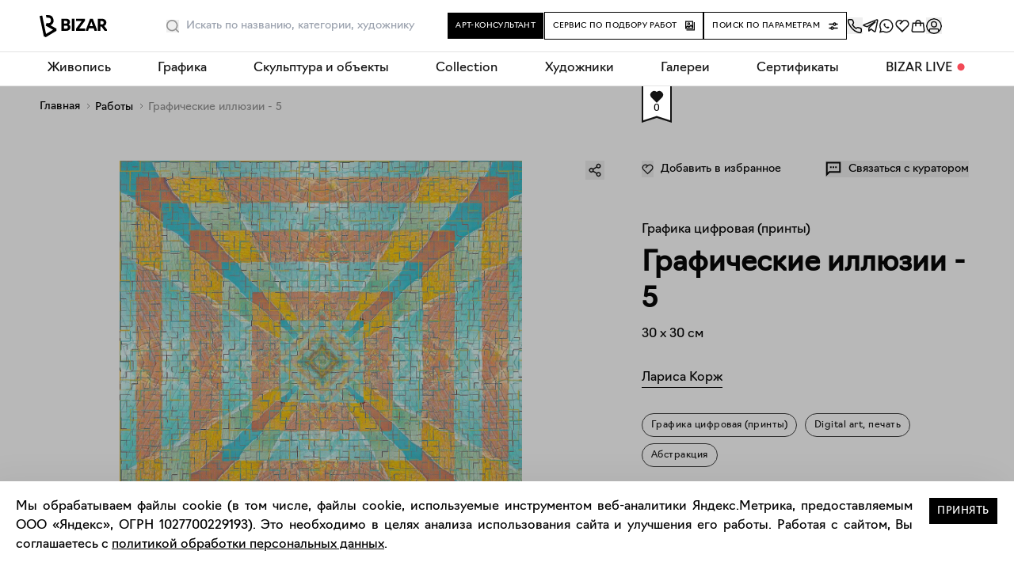

--- FILE ---
content_type: text/html; charset=utf-8
request_url: https://bizar.art/artwork/graficheskie-illyuzii-5-ns41
body_size: 86030
content:
<!DOCTYPE html><html lang="ru"><head><meta charSet="utf-8"/><title>Графика цифровая (принты) Графические иллюзии - 5 – Лариса Корж, 30 x 30 см, №15944 – Купить на Bizar</title><meta name="robots" content="index,follow"/><meta name="googlebot" content="index,follow"/><meta name="description" content="Купить работу «Графические иллюзии - 5» №15944. Digital art, печать. Графика цифровая (принты) – 30 x 30 см., цена 35000.00. Художник Лариса Корж. Удобная онлайн-оплата и экспресс-доставка."/><meta name="twitter:card" content="summary_large_image"/><meta name="twitter:site" content="@site"/><meta name="twitter:creator" content="@handle"/><meta property="og:title" content="Графика цифровая (принты) Графические иллюзии - 5 – Лариса Корж, 30 x 30 см, №15944 – Купить на Bizar"/><meta property="og:description" content="Купить работу «Графические иллюзии - 5» №15944. Digital art, печать. Графика цифровая (принты) – 30 x 30 см., цена 35000.00. Художник Лариса Корж. Удобная онлайн-оплата и экспресс-доставка."/><meta property="og:url" content="https://bizar.art/artwork/graficheskie-illyuzii-5-ns41"/><meta property="og:type" content="website"/><meta property="og:image" content="https://bizar.art/api/media/imgproxy/insecure/fit/1200/1200/ce/0/rzfw8NINQy0I-1n5Iu7cn?3"/><meta property="og:locale" content="ru_RU"/><meta property="og:site_name" content="bizar.art"/><link rel="canonical" href="https://bizar.art/artwork/graficheskie-illyuzii-5-ns41"/><link as="image" href="https://bizar.art/api/media/imgproxy/insecure/fit/450/450/ce/0/undefined?3" rel="preload"/><meta content="user-scalable=no, initial-scale=1.0" name="viewport"/><script type="application/ld+json">{
    "@context": "https://schema.org",
    "@type": "BreadcrumbList",
    "itemListElement": [
      {
        "@type": "ListItem",
        "position": 1,
        "item": {
          "@id": "https://bizar.art/",
          "name": "Главная"
        }
      },{
        "@type": "ListItem",
        "position": 2,
        "item": {
          "@id": "https://bizar.art/artwork",
          "name": "Работы"
        }
      },{
        "@type": "ListItem",
        "position": 3,
        "item": {
          "@id": "null",
          "name": "Графические иллюзии - 5"
        }
      }
     ]
  }</script><meta name="next-head-count" content="19"/><link href="/apple-touch-icon.png" rel="apple-touch-icon" sizes="180x180"/><link href="/favicon-32x32.png" rel="icon" sizes="32x32" type="image/png"/><link href="/favicon-16x16.png" rel="icon" sizes="16x16" type="image/png"/><link href="/site.webmanifest" rel="manifest"/><link color="#5bbad5" href="/safari-pinned-tab.svg" rel="mask-icon"/><meta content="#ffffff" name="msapplication-TileColor"/><meta content="#ffffff" name="theme-color"/><meta content="805ef7b5b1eafaf6" name="yandex-verification"/><meta content="e1107cf038fa0b4afbbaa07130f8b7c7" name="p:domain_verify"/><meta content="yes" name="apple-mobile-web-app-capable"/><script>(function(m,e,t,r,i,k,a){m[i]=m[i]||function(){(m[i].a=m[i].a||[]).push(arguments)};
                m[i].l=1*new Date();k=e.createElement(t),a=e.getElementsByTagName(t)[0],
                k.async=1,k.src=r,a.parentNode.insertBefore(k,a)}) (window, document, "script",
                "https://mc.yandex.ru/metrika/tag.js", "ym"); ym(80931916, "init", 
                { clickmap:true, trackLinks:true, accurateTrackBounce:true, ecommerce:"dataLayer" });</script><noscript><div><img alt="" src="https://mc.yandex.ru/watch/80931916" style="position:absolute;left:-9999px"/></div></noscript><script>(function(w,d,s,l,i){w[l]=w[l]||[];w[l].push({'gtm.start':
    new Date().getTime(),event:'gtm.js'});var f=d.getElementsByTagName(s)[0],
    j=d.createElement(s),dl=l!='dataLayer'?'&l='+l:'';j.async=true;j.src=
    'https://www.googletagmanager.com/gtm.js?id='+i+dl;f.parentNode.insertBefore(j,f);
    })(window,document,'script','dataLayer','GTM-TGT6BHC');</script><script>!function(){var t=document.createElement("script");t.type="text/javascript",t.async=!0,t.src='https://vk.com/js/api/openapi.js?169',t.onload=function(){VK.Retargeting.Init("VK-RTRG-1321576-4tUXH"),VK.Retargeting.Hit()},document.head.appendChild(t)}();</script><noscript><img alt="" src="https://vk.com/rtrg?p=VK-RTRG-1321576-4tUXH" style="position:fixed;left:-999px"/></noscript><script charSet="utf-8" src="https://cdn.jsdelivr.net/npm/@cdek-it/widget@3" type="text/javascript"></script><link data-next-font="" rel="preconnect" href="/" crossorigin="anonymous"/><link rel="preload" href="https://bizar.art/_next/static/css/91b3be07eba8ef0a.css" as="style"/><link rel="stylesheet" href="https://bizar.art/_next/static/css/91b3be07eba8ef0a.css" data-n-g=""/><link rel="preload" href="https://bizar.art/_next/static/css/f6e5bf3b7b268231.css" as="style"/><link rel="stylesheet" href="https://bizar.art/_next/static/css/f6e5bf3b7b268231.css" data-n-p=""/><link rel="preload" href="https://bizar.art/_next/static/css/b1d62663249b780b.css" as="style"/><link rel="stylesheet" href="https://bizar.art/_next/static/css/b1d62663249b780b.css" data-n-p=""/><link rel="preload" href="https://bizar.art/_next/static/css/e104d606186fb4a1.css" as="style"/><link rel="stylesheet" href="https://bizar.art/_next/static/css/e104d606186fb4a1.css" data-n-p=""/><link rel="preload" href="https://bizar.art/_next/static/css/a3d206b061fa56ca.css" as="style"/><link rel="stylesheet" href="https://bizar.art/_next/static/css/a3d206b061fa56ca.css" data-n-p=""/><noscript data-n-css=""></noscript><script defer="" nomodule="" src="https://bizar.art/_next/static/chunks/polyfills-42372ed130431b0a.js"></script><script src="https://bizar.art/_next/static/chunks/webpack-57e141ca1b07f613.js" defer=""></script><script src="https://bizar.art/_next/static/chunks/framework-945b357d4a851f4b.js" defer=""></script><script src="https://bizar.art/_next/static/chunks/main-45e8346b3781fc90.js" defer=""></script><script src="https://bizar.art/_next/static/chunks/pages/_app-d47495d359e9b115.js" defer=""></script><script src="https://bizar.art/_next/static/chunks/5512-ce3d922b968206ee.js" defer=""></script><script src="https://bizar.art/_next/static/chunks/2962-e5aca5e74cf919df.js" defer=""></script><script src="https://bizar.art/_next/static/chunks/598-057a023dcd05a5d3.js" defer=""></script><script src="https://bizar.art/_next/static/chunks/7787-bad51e347f37f448.js" defer=""></script><script src="https://bizar.art/_next/static/chunks/9791-f9a0af38879447ef.js" defer=""></script><script src="https://bizar.art/_next/static/chunks/5643-afcd5c3aebf005d2.js" defer=""></script><script src="https://bizar.art/_next/static/chunks/3606-8801f4d825106019.js" defer=""></script><script src="https://bizar.art/_next/static/chunks/5708-bb0c5a3a797d9b6e.js" defer=""></script><script src="https://bizar.art/_next/static/chunks/171-23f04bc0f0b5f34d.js" defer=""></script><script src="https://bizar.art/_next/static/chunks/3340-a3e69508be5d45fd.js" defer=""></script><script src="https://bizar.art/_next/static/chunks/6447-b3edfae805ad10e8.js" defer=""></script><script src="https://bizar.art/_next/static/chunks/2757-311a4223b9cea90a.js" defer=""></script><script src="https://bizar.art/_next/static/chunks/pages/artwork/%5Bslug%5D-3baf58de2bbd4345.js" defer=""></script><script src="https://bizar.art/_next/static/vcXfW0Pv_kVbMZFlFTY8_/_buildManifest.js" defer=""></script><script src="https://bizar.art/_next/static/vcXfW0Pv_kVbMZFlFTY8_/_ssgManifest.js" defer=""></script></head><body><div id="__next"><div class="" itemscope="" itemType="https://schema.org/Product"><div class="page-wrap sitelayout_pageWrap__Pdzfu"><div class="header_header__ts5le"><div class="page-wrap header_headerInner__tmmAf"><div class="header_headerContent__gNBnn"><div class="header_headerLeft__K4eSm"><a class="header_logoWrap__HtTuH" href="/"><img alt="bizar" class="header_logo__RW0M7" height="34" loading="eager" src="/header-logo.svg" width="85"/></a><div class="header_searchSlot__AfCAc"><div class=""><div class="search_placeholderWrap__VGW04"></div><div class="search_wrapBgInner__AVQhY"><div class="search_wrap__Ze4_P"><div class="search_wrapForm__BFzB7"><form action=""><div class="search_fakeInput__Sb_8C">Искать</div><input class="search_input__LTsfJ" placeholder="Искать по названию, категории, художнику" type="text"/><button aria-label="Поиск" class="search_button__U5uMd" type="button"><svg width="16" height="16" fill="none" xmlns="http://www.w3.org/2000/svg"><path fill-rule="evenodd" clip-rule="evenodd" d="M7.2 0a7.2 7.2 0 0 1 5.626 11.694l2.94 2.94a.8.8 0 0 1-1.056 1.198l-.076-.066-2.94-2.94A7.2 7.2 0 1 1 7.2 0Zm0 1.6a5.6 5.6 0 1 0 0 11.2 5.6 5.6 0 0 0 0-11.2Z" fill="currentcolor"></path></svg></button></form></div><div class="search_suggest__k8pRg"><div class="search_wrap__Ze4_P"><div class="search_placeholder__8i9Rf"><p>Наш умный поиск знает всех художников и галереи на маркетплейсе, и все работы в каталоге.<br/>А еще умеет искать портреты и натюрморты, абстракцию или графику, сможет найти даже городской пейзаж и работы, связанные с мифами и сказками. Экспериментируйте!</p></div><div class="search_viewedWorksWrap__tuU43"><span>Ранее вы смотрели эти работы</span><ul class="search_list__CMI8F"></ul></div></div></div></div></div></div></div></div><div class="header_headerRight__8ILIq"><div class="header_centralButtons__qyVOW"><div class="buttonConsultant_wrap__OAhAM header_removeMargins__Jse6D"><button class="buttonConsultant_button___x_YU hoverGradBg"><span>Арт-консультант</span></button><div></div></div><div class="buttonSelect_wrap__f3Vk6 header_removeMargins__Jse6D"><a class="buttonSelect_button__Dsm_s hoverGradBg" href="/design#design_form_selection"><span>Сервис по подбору работ</span><svg class="buttonSelect_icon__yQQwL" width="12" height="13" fill="none" xmlns="http://www.w3.org/2000/svg"><path fill="currentColor" fill-rule="evenodd" clip-rule="evenodd" d="M12 1.9v10.6H1.4v-1.2h9.4V1.9H12Z"></path><path fill="currentColor" fill-rule="evenodd" clip-rule="evenodd" d="M10.003 10.5h-10V.5h10v10Zm-1.2-8.8h-7.6v7.6h7.6V1.7Z"></path><path fill="currentColor" fill-rule="evenodd" clip-rule="evenodd" d="M4.4 3.5a.6.6 0 1 0 0 1.2.6.6 0 0 0 0-1.2Zm-1.8.6a1.8 1.8 0 1 1 3.6 0 1.8 1.8 0 0 1-3.6 0Z"></path><path fill="currentColor" fill-rule="evenodd" clip-rule="evenodd" d="M6.81 5.44a.75.75 0 0 1 1.006.04l2.18 2.138-1.05 1.07L7.25 7.027 5.216 8.728a.75.75 0 0 1-.884.058L2.94 7.899 1.136 9.327.204 8.152l2.221-1.76a.75.75 0 0 1 .869-.045l1.38.879L6.81 5.44Z"></path></svg></a></div><div class="header_removeMargins__Jse6D"><button class="buttonFilter_button__vsYP8 hoverGradBg" type="button"><span>Поиск по параметрам</span><svg class="buttonFilter_icon__wbV6v" width="12" height="12" fill="none" xmlns="http://www.w3.org/2000/svg"><path fill="currentColor" fill-rule="evenodd" clip-rule="evenodd" d="M1 4.25h4.378a2.251 2.251 0 0 0 4.244 0H11a.75.75 0 0 0 0-1.5H9.622a2.251 2.251 0 0 0-4.244 0H1a.75.75 0 0 0 0 1.5Zm6.5 0a.75.75 0 1 1 0-1.5.75.75 0 0 1 0 1.5Zm-3 3.5a.75.75 0 1 0 0 1.5.75.75 0 0 0 0-1.5Zm-3.5 0h1.378a2.251 2.251 0 0 1 4.244 0H11a.75.75 0 0 1 0 1.5H6.622a2.25 2.25 0 0 1-4.244 0H1a.75.75 0 0 1 0-1.5Z"></path></svg></button><div></div></div></div><div class="header_icons__YPz4m"><button class="" title="Заказать обратный звонок"><svg xmlns="http://www.w3.org/2000/svg" width="20" height="20" fill="none"><g clip-path="url(#a)"><path stroke="#000" stroke-linecap="round" stroke-linejoin="round" stroke-width="1.5" d="m2.926 1.667 3.032.11a1.634 1.634 0 0 1 1.45 1.031l.897 2.219a1.711 1.711 0 0 1-.15 1.57L7.008 8.364c.68.977 2.53 3.266 4.49 4.605l1.46-.899a1.597 1.597 0 0 1 1.236-.188l2.904.744c.772.198 1.292.939 1.231 1.753l-.186 2.486c-.066.873-.78 1.557-1.627 1.459C5.327 17.023-1.234 1.666 2.925 1.666Z"></path></g><defs><clipPath id="a"><path fill="#fff" d="M0 0h20v20H0z"></path></clipPath></defs></svg></button><a class="header_iconItem__MkkLA" rel="noopener noreferrer" target="_blank" title="Написать в телеграм" href="https://t.me/BIZAR_ART"><svg fill="none" height="20" viewBox="0 0 20 20" width="20" xmlns="http://www.w3.org/2000/svg"><path d="m7.99 11.886-.295 4.188c.421 0 .604-.183.823-.403l1.976-1.909 4.096 3.031c.751.423 1.28.2 1.483-.698L18.76 3.366h0c.24-1.123-.4-1.561-1.133-1.286L1.827 8.193c-1.078.423-1.062 1.03-.183 1.306l4.04 1.27 9.383-5.934c.442-.295.843-.132.513.164l-7.59 6.887Z" stroke="#141414" stroke-linecap="round" stroke-linejoin="round" stroke-width="1.5"></path></svg></a><a class="header_iconItem__MkkLA" rel="noopener noreferrer" target="_blank" title="Написать в WhatsApp" href="https://wa.me/79680606090"><svg fill="none" height="20" viewBox="0 0 20 20" width="20" xmlns="http://www.w3.org/2000/svg"><path clip-rule="evenodd" d="M15.95 3.555A8.657 8.657 0 0 0 9.787 1C4.984 1 1.075 4.909 1.073 9.713c0 1.536.4 3.035 1.163 4.356L1 18.584l4.62-1.212a8.707 8.707 0 0 0 4.163 1.06h.004c4.802 0 8.711-3.908 8.713-8.712a8.661 8.661 0 0 0-2.55-6.165ZM9.787 16.961h-.003c-1.3 0-2.574-.35-3.686-1.01l-.265-.156-2.74.719.73-2.672-.171-.275a7.225 7.225 0 0 1-1.108-3.854c.002-3.993 3.25-7.241 7.245-7.241 1.935 0 3.753.755 5.12 2.123a7.199 7.199 0 0 1 2.12 5.124c-.002 3.994-3.25 7.242-7.242 7.242Z" fill="#141414" fill-rule="evenodd"></path><path clip-rule="evenodd" d="M13.062 11.034c-.172-.087-1.02-.503-1.177-.56-.158-.058-.273-.087-.387.085-.115.173-.445.56-.546.676-.1.115-.2.13-.373.043-.172-.086-.727-.268-1.385-.855a5.192 5.192 0 0 1-.958-1.193c-.1-.172-.01-.266.075-.352.078-.077.173-.2.259-.301.086-.1.115-.173.172-.288.057-.115.029-.215-.014-.301-.043-.086-.388-.934-.531-1.28-.14-.335-.282-.29-.388-.295a6.881 6.881 0 0 0-.33-.006.633.633 0 0 0-.46.216c-.157.172-.602.589-.602 1.436 0 .848.617 1.667.703 1.782.086.115 1.215 1.855 2.942 2.6.411.178.732.284.982.363a2.36 2.36 0 0 0 1.085.069c.33-.05 1.019-.417 1.162-.82.144-.402.144-.746.1-.818-.042-.072-.157-.115-.33-.201Z" fill="#141414" fill-rule="evenodd"></path></svg></a><a class="header_iconItem__MkkLA" title="Избранное" href="/favorites"><svg width="20" height="20" fill="none" xmlns="http://www.w3.org/2000/svg"><path d="m17.364 10.612.01.011L9.999 18l-7.376-7.377.01-.01a5.216 5.216 0 0 1 7.366-7.347 5.216 5.216 0 0 1 7.366 7.346ZM4.04 4.665a3.611 3.611 0 0 0 0 5.107l5.958 5.959 5.959-5.959a3.611 3.611 0 1 0-5.107-5.107L7.445 8.07 6.31 6.934l2.537-2.538a3.611 3.611 0 0 0-4.807.268v.001Z" fill="#141414"></path></svg></a><a class="header_iconItem__MkkLA" title="Корзина" href="/order"><svg fill="none" height="20" viewBox="0 0 20 20" width="20" xmlns="http://www.w3.org/2000/svg"><path clip-rule="evenodd" d="M12.34 7.09H7.658a439.671 439.671 0 0 0-.02 3.167H6.137a438.407 438.407 0 0 1 .02-3.167H4.155l-1.102 8.08a1.25 1.25 0 0 0 1.239 1.42h11.418a1.25 1.25 0 0 0 1.238-1.42l-1.102-8.08H13.84c.005.35.008.755.011 1.144.007.934.01 1.871.01 2.023h-1.5a441.32 441.32 0 0 0-.02-3.167Zm1.4-1.5H17.155l.089.648 1.19 8.73a2.75 2.75 0 0 1-2.724 3.122H4.29a2.75 2.75 0 0 1-2.725-3.122l1.19-8.73.09-.648h3.411c.15-.888.451-1.717.962-2.37.645-.823 1.582-1.311 2.78-1.311 1.198 0 2.135.488 2.78 1.31.511.654.812 1.483.962 2.37Zm-1.526 0c-.129-.603-.34-1.091-.617-1.446-.356-.455-.855-.735-1.598-.735-.742 0-1.242.28-1.598.735-.278.355-.488.843-.617 1.446h4.43Z" fill="#141414" fill-rule="evenodd"></path></svg></a><button class="header_iconItem__MkkLA" title="Войти"><svg fill="none" height="20" viewBox="0 0 20 20" width="20" xmlns="http://www.w3.org/2000/svg"><mask height="20" id="mask0_10043_5310" maskUnits="userSpaceOnUse" style="mask-type:alpha" width="20" x="0" y="0"><rect fill="#D9D9D9" height="20" rx="10" width="20"></rect></mask><g mask="url(#mask0_10043_5310)" stroke-width="1.5"><path d="M.75 10a9.25 9.25 0 1 1 18.5 0 9.25 9.25 0 0 1-18.5 0Z" stroke="#000"></path><path d="M10 11.042a3.333 3.333 0 1 0 0-6.667 3.333 3.333 0 0 0 0 6.667ZM5.625 13.542c-.806 0-1.458.622-1.458 1.389v5.071h11.666v-5.071c0-.767-.653-1.389-1.458-1.389h-8.75Z" stroke="#141414" stroke-linecap="round" stroke-linejoin="round"></path></g></svg></button></div></div></div></div><div></div><div></div></div><div class="mobileHeader_header__sjHtH"><div class="page-wrap mobileHeader_headerInner__AcIin"><div><div><nav class="mobileHeader_navWrap__h_3yr"><ul class="mobileHeader_navList__YWmyM"><li class="mobileHeader_logoWrapNew__Suem2"><a href="/"><img alt="bizar" class="mobileHeader_logo__L6_3c" height="24" loading="eager" src="/header-logo.svg" width="73"/></a></li><li class="mobileHeader_icons__x0wmn"><button class="" title="Войти"><svg fill="none" height="20" viewBox="0 0 20 20" width="20" xmlns="http://www.w3.org/2000/svg"><mask height="20" id="mask0_10043_5310" maskUnits="userSpaceOnUse" style="mask-type:alpha" width="20" x="0" y="0"><rect fill="#D9D9D9" height="20" rx="10" width="20"></rect></mask><g mask="url(#mask0_10043_5310)" stroke-width="1.5"><path d="M.75 10a9.25 9.25 0 1 1 18.5 0 9.25 9.25 0 0 1-18.5 0Z" stroke="#000"></path><path d="M10 11.042a3.333 3.333 0 1 0 0-6.667 3.333 3.333 0 0 0 0 6.667ZM5.625 13.542c-.806 0-1.458.622-1.458 1.389v5.071h11.666v-5.071c0-.767-.653-1.389-1.458-1.389h-8.75Z" stroke="#141414" stroke-linecap="round" stroke-linejoin="round"></path></g></svg></button><a class="" rel="noopener noreferrer" title="Избранное" href="/favorites"><svg width="20" height="20" fill="none" xmlns="http://www.w3.org/2000/svg"><path d="m17.364 10.612.01.011L9.999 18l-7.376-7.377.01-.01a5.216 5.216 0 0 1 7.366-7.347 5.216 5.216 0 0 1 7.366 7.346ZM4.04 4.665a3.611 3.611 0 0 0 0 5.107l5.958 5.959 5.959-5.959a3.611 3.611 0 1 0-5.107-5.107L7.445 8.07 6.31 6.934l2.537-2.538a3.611 3.611 0 0 0-4.807.268v.001Z" fill="#141414"></path></svg></a><a class="" rel="noopener noreferrer" title="Корзина" href="/order"><svg fill="none" height="20" viewBox="0 0 20 20" width="20" xmlns="http://www.w3.org/2000/svg"><path clip-rule="evenodd" d="M12.34 7.09H7.658a439.671 439.671 0 0 0-.02 3.167H6.137a438.407 438.407 0 0 1 .02-3.167H4.155l-1.102 8.08a1.25 1.25 0 0 0 1.239 1.42h11.418a1.25 1.25 0 0 0 1.238-1.42l-1.102-8.08H13.84c.005.35.008.755.011 1.144.007.934.01 1.871.01 2.023h-1.5a441.32 441.32 0 0 0-.02-3.167Zm1.4-1.5H17.155l.089.648 1.19 8.73a2.75 2.75 0 0 1-2.724 3.122H4.29a2.75 2.75 0 0 1-2.725-3.122l1.19-8.73.09-.648h3.411c.15-.888.451-1.717.962-2.37.645-.823 1.582-1.311 2.78-1.311 1.198 0 2.135.488 2.78 1.31.511.654.812 1.483.962 2.37Zm-1.526 0c-.129-.603-.34-1.091-.617-1.446-.356-.455-.855-.735-1.598-.735-.742 0-1.242.28-1.598.735-.278.355-.488.843-.617 1.446h4.43Z" fill="#141414" fill-rule="evenodd"></path></svg></a></li></ul></nav></div></div></div></div><div class="desktopNav_wrap__ZLIJO"><nav class="desktopNav_nav__O_ylW"><div class="desktopNav_dropdown__zjTPi"><a class="desktopNav_dropbtn__Zue9N" href="/listing/painting_medium">Живопись</a><div class="desktopNav_dropdownContent__KKcfb"><div class="desktopNav_columnFirst__AkQ8D"><ul class="desktopNav_ul__lUGKX"><li><a class="desktopNav_links__TnoCu" href="/listing/new"><span class="desktopNav_text__XhkT6">Новинки каталога</span><div class="desktopNav_imgWrap__6xkr5"><img alt="Живопись" class="desktopNav_img__gken1" loading="lazy" src="https://bizar.art/api/media/imgproxy/insecure/fit/3999/550/ce/0/spsZOQcbA3UtQZhS0_MYa?3" title="Живопись"/></div></a></li><li><a class="desktopNav_links__TnoCu" href="/listing/emergingartistspainting"><span class="desktopNav_text__XhkT6">Молодые художники</span><div class="desktopNav_imgWrap__6xkr5"><img alt="Живопись" class="desktopNav_img__gken1" loading="lazy" src="https://bizar.art/api/media/imgproxy/insecure/fit/3999/550/ce/0/oPDeczI_0GxpNwFSNji5t?3" title="Живопись"/></div></a></li><li><a class="desktopNav_links__TnoCu" href="/listing/collectionpainting"><span class="desktopNav_text__XhkT6">Collection</span><div class="desktopNav_imgWrap__6xkr5"><img alt="Живопись" class="desktopNav_img__gken1" loading="lazy" src="https://bizar.art/api/media/imgproxy/insecure/fit/3999/550/ce/0/Nz55AudD_gBA52pj78hnx?3" title="Живопись"/></div></a></li><li><a class="desktopNav_links__TnoCu" href="/listing/abstract-painting"><span class="desktopNav_text__XhkT6">Абстракция</span><div class="desktopNav_imgWrap__6xkr5"><img alt="Живопись" class="desktopNav_img__gken1" loading="lazy" src="https://bizar.art/api/media/imgproxy/insecure/fit/3999/550/ce/0/9ptMpJdByo2QHtU-U8Mqr?3" title="Живопись"/></div></a></li><li><a class="desktopNav_links__TnoCu" href="/listing/figure-painting"><span class="desktopNav_text__XhkT6">Фигуративная живопись</span><div class="desktopNav_imgWrap__6xkr5"><img alt="Живопись" class="desktopNav_img__gken1" loading="lazy" src="https://bizar.art/api/media/imgproxy/insecure/fit/3999/550/ce/0/iSsmkEGInxS62GqCDwhuD?3" title="Живопись"/></div></a></li><li><a class="desktopNav_links__TnoCu" href="/listing/painting-for-listings"><span class="desktopNav_text__XhkT6">Тематические подборки</span></a></li><li><a class="desktopNav_links__TnoCu" href="/listing/painting_medium"><span class="desktopNav_text__XhkT6">Все разделы</span></a></li></ul></div></div></div><div class="desktopNav_dropdown__zjTPi"><a class="desktopNav_dropbtn__Zue9N" href="/listing/worksonpaper_medium">Графика</a><div class="desktopNav_dropdownContent__KKcfb"><div class="desktopNav_columnFirst__AkQ8D"><ul class="desktopNav_ul__lUGKX"><li><a class="desktopNav_links__TnoCu" href="/listing/collectionworksonpaper"><span class="desktopNav_text__XhkT6">Collection</span><div class="desktopNav_imgWrap__6xkr5"><img alt="Живопись" class="desktopNav_img__gken1" loading="lazy" src="https://bizar.art/api/media/imgproxy/insecure/fit/3999/550/ce/0/q9LUogL2d4LnM3jcVBhlO?3" title="Живопись"/></div></a></li><li><a class="desktopNav_links__TnoCu" href="/artwork?artForm=%D0%90%D0%B2%D1%82%D0%BE%D1%80%D1%81%D0%BA%D0%B0%D1%8F+%D0%B3%D1%80%D0%B0%D1%84%D0%B8%D0%BA%D0%B0"><span class="desktopNav_text__XhkT6">Авторская графика</span><div class="desktopNav_imgWrap__6xkr5"><img alt="Живопись" class="desktopNav_img__gken1" loading="lazy" src="https://bizar.art/api/media/imgproxy/insecure/fit/3999/550/ce/0/AZBbmmThXfkyOxpArFSkW?3" title="Живопись"/></div></a></li><li><a class="desktopNav_links__TnoCu" href="/listing/printsmedium"><span class="desktopNav_text__XhkT6">Принты и печатная графика</span><div class="desktopNav_imgWrap__6xkr5"><img alt="Живопись" class="desktopNav_img__gken1" loading="lazy" src="https://bizar.art/api/media/imgproxy/insecure/fit/3999/550/ce/0/fw3eqpqBjtUfHcf03-4Z0?3" title="Живопись"/></div></a></li><li><a class="desktopNav_links__TnoCu" href="/artwork?artForm=%D0%A4%D0%BE%D1%82%D0%BE%D0%B3%D1%80%D0%B0%D1%84%D0%B8%D1%8F"><span class="desktopNav_text__XhkT6">Фотография</span><div class="desktopNav_imgWrap__6xkr5"><img alt="Живопись" class="desktopNav_img__gken1" loading="lazy" src="https://bizar.art/api/media/imgproxy/insecure/fit/3999/550/ce/0/62RVSqXf3e_grxUxcWUeg?3" title="Живопись"/></div></a></li><li><a class="desktopNav_links__TnoCu" href="/listing/worksonpaper_medium"><span class="desktopNav_text__XhkT6">Все работы</span></a></li></ul></div></div></div><div class="desktopNav_dropdown__zjTPi"><a class="desktopNav_dropbtn__Zue9N" href="/listing/sculpture_medium">Скульптура и объекты</a><div class="desktopNav_dropdownContent__KKcfb"><div class="desktopNav_columnFirst__AkQ8D"><ul class="desktopNav_ul__lUGKX"><li><a class="desktopNav_links__TnoCu" href="/artwork?technique=%D0%9A%D0%B5%D1%80%D0%B0%D0%BC%D0%B8%D0%BA%D0%B0"><span class="desktopNav_text__XhkT6">Керамика</span><div class="desktopNav_imgWrap__6xkr5"><img alt="Живопись" class="desktopNav_img__gken1" loading="lazy" src="https://bizar.art/api/media/imgproxy/insecure/fit/3999/550/ce/0/FqoCcrbxIBj4FD6gJlIZC?3" title="Живопись"/></div></a></li><li><a class="desktopNav_links__TnoCu" href="/artwork?artForm=%D0%A1%D0%BA%D1%83%D0%BB%D1%8C%D0%BF%D1%82%D1%83%D1%80%D0%B0"><span class="desktopNav_text__XhkT6">Скульптура</span><div class="desktopNav_imgWrap__6xkr5"><img alt="Живопись" class="desktopNav_img__gken1" loading="lazy" src="https://bizar.art/api/media/imgproxy/insecure/fit/3999/550/ce/0/fZlOKAFKu53I3_UIJCw5q?3" title="Живопись"/></div></a></li><li><a class="desktopNav_links__TnoCu" href="/listing/vasi"><span class="desktopNav_text__XhkT6">Вазы и чашки</span><div class="desktopNav_imgWrap__6xkr5"><img alt="Живопись" class="desktopNav_img__gken1" loading="lazy" src="https://bizar.art/api/media/imgproxy/insecure/fit/3999/550/ce/0/FTArwIn6qVb5VDrsFN6Dp?3" title="Живопись"/></div></a></li><li><a class="desktopNav_links__TnoCu" href="/listing/textile"><span class="desktopNav_text__XhkT6">Текстиль</span><div class="desktopNav_imgWrap__6xkr5"><img alt="Живопись" class="desktopNav_img__gken1" loading="lazy" src="https://bizar.art/api/media/imgproxy/insecure/fit/3999/550/ce/0/VxO3JkfUW7T0MfrQS45pZ?3" title="Живопись"/></div></a></li><li><a class="desktopNav_links__TnoCu" href="/listing/candles"><span class="desktopNav_text__XhkT6">Свечи</span><div class="desktopNav_imgWrap__6xkr5"><img alt="Живопись" class="desktopNav_img__gken1" loading="lazy" src="https://bizar.art/api/media/imgproxy/insecure/fit/3999/550/ce/0/ea3cPiDHYeEx9bC7yOsvh?3" title="Живопись"/></div></a></li><li><a class="desktopNav_links__TnoCu" href="/listing/pannomain"><span class="desktopNav_text__XhkT6">Панно</span><div class="desktopNav_imgWrap__6xkr5"><img alt="Живопись" class="desktopNav_img__gken1" loading="lazy" src="https://bizar.art/api/media/imgproxy/insecure/fit/3999/550/ce/0/fSNsaG7yRRAxUgDCaD6hT?3" title="Живопись"/></div></a></li><li><a class="desktopNav_links__TnoCu" href="/listing/mebel"><span class="desktopNav_text__XhkT6">Мебель</span><div class="desktopNav_imgWrap__6xkr5"><img alt="Живопись" class="desktopNav_img__gken1" loading="lazy" src="https://bizar.art/api/media/imgproxy/insecure/fit/3999/550/ce/0/pa9hJUVnd-Wx6TAyGjC81?3" title="Живопись"/></div></a></li><li><a class="desktopNav_links__TnoCu" href="/listing/sculpture_medium"><span class="desktopNav_text__XhkT6">Все разделы</span></a></li></ul></div></div></div><div class="desktopNav_dropdown__zjTPi"><a class="desktopNav_dropbtn__Zue9N" href="/listing/collection">Collection</a></div><div class="desktopNav_dropdown__zjTPi"><a class="desktopNav_dropbtn__Zue9N" href="/authors">Художники</a></div><div class="desktopNav_dropdown__zjTPi"><a class="desktopNav_dropbtn__Zue9N" href="/galleries">Галереи</a></div><div class="desktopNav_dropdown__zjTPi"><a class="desktopNav_dropbtn__Zue9N" href="/gifts">Сертификаты</a></div><div class="desktopNav_dropdown__zjTPi"><a class="desktopNav_dropbtn__Zue9N" href="/blog/">BIZAR LIVE</a><div class="desktopNav_dropdownContent__KKcfb"><div class="desktopNav_columnFirst__AkQ8D"><ul class="desktopNav_ul__lUGKX"><li><a class="desktopNav_links__TnoCu" href="/about"><span class="desktopNav_text__XhkT6">О BIZAR</span></a></li><li><a class="desktopNav_links__TnoCu" href="/blog/"><span class="desktopNav_text__XhkT6">Журнал</span></a></li><li><a class="desktopNav_links__TnoCu" href="/design#design_form_designer"><span class="desktopNav_text__XhkT6">Сотрудничество с дизайнерами</span></a></li><li><a class="desktopNav_links__TnoCu" href="/delivery"><span class="desktopNav_text__XhkT6">Доставка и оплата</span></a></li><li><a class="desktopNav_links__TnoCu" href="/contacts"><span class="desktopNav_text__XhkT6">Контакты</span></a></li></ul></div></div></div></nav></div><div class="sitelayout_contentWrap__Jnppo" id="content-wrap"><div class="slug_desktop___0s6V"><div class="breadcrumbs"><ul class="breadcrumbs_ul"><li class="breadcrumbs_li"><a class="breadcrumbs_link hoverGrad" href="/">Главная</a></li><li class="breadcrumbs_li"><a class="breadcrumbs_link hoverGrad" href="/artwork">Работы</a></li><li class="breadcrumbs_breadCrumbLast__qh6k9 breadcrumbs_li"><span>Графические иллюзии - 5</span></li></ul></div></div><div class="slug_mobile__YG9Oc"><div class="skuflag_flag__ZuLm2"><div class="skuflag_flagsOne__kmDsT"><div class="skuflag_likeWrap__M6L70 skuflag_animation__PESte" data-event="mouseenter" data-event-off="mouseleave" data-for="skuflag_likeCount__QkeXF" data-tip="React-tooltip"><svg width="38" height="58" fill="none" xmlns="http://www.w3.org/2000/svg"><path d="M18.699 51.046 1 56.636V1h36v55.636l-17.699-5.59-.301-.095-.301.095Z" fill="#141414" stroke="#141414" stroke-width="2"></path><path fill-rule="evenodd" clip-rule="evenodd" d="m2 55 17-5.47L36 55V0H2v55Z" fill="#fff"></path><path d="m25.834 25.99.01.01L19 32.844 12.156 26l.01-.01A4.84 4.84 0 0 1 19 19.175a4.839 4.839 0 0 1 6.834 6.815Z" fill="#141414"></path></svg><div class="__react_component_tooltip tc8f742a5-bb43-4027-be55-965bf4fd807c place-bottom type-dark" id="skuflag_likeCount__QkeXF" data-id="tooltip"><style aria-hidden="true">
  	.tc8f742a5-bb43-4027-be55-965bf4fd807c {
	    color: #fff;
	    background: #222;
	    border: 1px solid transparent;
	    border-radius: undefinedpx;
	    padding: 8px 21px;
  	}

  	.tc8f742a5-bb43-4027-be55-965bf4fd807c.place-top {
        margin-top: -10px;
    }
    .tc8f742a5-bb43-4027-be55-965bf4fd807c.place-top::before {
        content: "";
        background-color: inherit;
        position: absolute;
        z-index: 2;
        width: 20px;
        height: 12px;
    }
    .tc8f742a5-bb43-4027-be55-965bf4fd807c.place-top::after {
        content: "";
        position: absolute;
        width: 10px;
        height: 10px;
        border-top-right-radius: undefinedpx;
        border: 1px solid transparent;
        background-color: #222;
        z-index: -2;
        bottom: -6px;
        left: 50%;
        margin-left: -6px;
        transform: rotate(135deg);
    }

    .tc8f742a5-bb43-4027-be55-965bf4fd807c.place-bottom {
        margin-top: 10px;
    }
    .tc8f742a5-bb43-4027-be55-965bf4fd807c.place-bottom::before {
        content: "";
        background-color: inherit;
        position: absolute;
        z-index: -1;
        width: 18px;
        height: 10px;
    }
    .tc8f742a5-bb43-4027-be55-965bf4fd807c.place-bottom::after {
        content: "";
        position: absolute;
        width: 10px;
        height: 10px;
        border-top-right-radius: undefinedpx;
        border: 1px solid transparent;
        background-color: #222;
        z-index: -2;
        top: -6px;
        left: 50%;
        margin-left: -6px;
        transform: rotate(45deg);
    }

    .tc8f742a5-bb43-4027-be55-965bf4fd807c.place-left {
        margin-left: -10px;
    }
    .tc8f742a5-bb43-4027-be55-965bf4fd807c.place-left::before {
        content: "";
        background-color: inherit;
        position: absolute;
        z-index: -1;
        width: 10px;
        height: 18px;
    }
    .tc8f742a5-bb43-4027-be55-965bf4fd807c.place-left::after {
        content: "";
        position: absolute;
        width: 10px;
        height: 10px;
        border-top-right-radius: undefinedpx;
        border: 1px solid transparent;
        background-color: #222;
        z-index: -2;
        right: -6px;
        top: 50%;
        margin-top: -6px;
        transform: rotate(45deg);
    }

    .tc8f742a5-bb43-4027-be55-965bf4fd807c.place-right {
        margin-left: 10px;
    }
    .tc8f742a5-bb43-4027-be55-965bf4fd807c.place-right::before {
        content: "";
        background-color: inherit;
        position: absolute;
        z-index: -1;
        width: 10px;
        height: 18px;
    }
    .tc8f742a5-bb43-4027-be55-965bf4fd807c.place-right::after {
        content: "";
        position: absolute;
        width: 10px;
        height: 10px;
        border-top-right-radius: undefinedpx;
        border: 1px solid transparent;
        background-color: #222;
        z-index: -2;
        left: -6px;
        top: 50%;
        margin-top: -6px;
        transform: rotate(-135deg);
    }
  </style><div style="text-align:center"><span>Работа <b>в избранном</b>  <br/> у <!-- -->1<!-- --> человек</span></div></div><div class="skuflag_like__wV_gY">1</div></div></div><div class="skuflag_mobile__0XwPn"></div></div></div><div class="slug_main__M1CMY"><div class="slug_mainLeft__mmh76 slug_desktop___0s6V"><div class="skuDesktopAssets_skuAssets__xCrX7"><div class="skuDesktopAssets_images__XJUAl skuDesktopAssets_imageMain__ObaN8"><img alt="Лариса Корж (Графика цифровая (принты) - 
                  30 x 30 см) Графические иллюзии - 5" class="skuDesktopAssets_imageMainInner__VZnPN cursor-zoom-new" src="https://bizar.art/api/media/imgproxy/insecure/fit/1920/0/ce/0/rzfw8NINQy0I-1n5Iu7cn?3" title="graficheskie-illyuzii-5-ns41"/><meta content="https://bizar.art/api/media/imgproxy/insecure/fit/1920/0/ce/0/rzfw8NINQy0I-1n5Iu7cn?3" itemProp="image"/><div class="skuDesktopAssets_showInInteriorWrap__rUOXj"><img alt="eye" height="14" loading="lazy" src="/main/eye.svg" width="20"/><span class="skuDesktopAssets_showInInterior__H4zr_">Смотреть в интерьере</span></div></div><div class="artWorksList_listWrap__krcFa artWorksList_imageList___XpUV"><ul class="artWorksList_list__qbkfn"></ul></div></div></div><div class="slug_mainRight__1_bCm"><div class="slug_mobile__YG9Oc"><div class="slick-slider slider_slider__oILRm slick-initialized"><div class="slick-list"><div class="slick-track" style="width:100%;left:0%"><div data-index="0" class="slick-slide slick-active slick-current" tabindex="-1" aria-hidden="false" style="outline:none;width:100%"><div><div class="slider_slide__jLA4b" tabindex="-1" style="width:100%;display:inline-block"><img alt="Лариса Корж (Графика цифровая (принты) - 
                  30 x 30 см) Графические иллюзии - 5" fetchPriority="high" height="450" loading="eager" src="https://bizar.art/api/media/imgproxy/insecure/fit/450/450/ce/0/rzfw8NINQy0I-1n5Iu7cn?3" width="450"/></div></div></div></div></div></div></div><div class="skuinfo_skuInfo__BDhux"><div class="skuinfo_flagWrap__oBAaa skuinfo_desktop__vgtjF"><div class="skuflag_flag__ZuLm2"><div class="skuflag_flagsOne__kmDsT"><div class="skuflag_likeWrap__M6L70 skuflag_animation__PESte" data-event="mouseenter" data-event-off="mouseleave" data-for="skuflag_likeCount__QkeXF" data-tip="React-tooltip"><svg width="38" height="58" fill="none" xmlns="http://www.w3.org/2000/svg"><path d="M18.699 51.046 1 56.636V1h36v55.636l-17.699-5.59-.301-.095-.301.095Z" fill="#141414" stroke="#141414" stroke-width="2"></path><path fill-rule="evenodd" clip-rule="evenodd" d="m2 55 17-5.47L36 55V0H2v55Z" fill="#fff"></path><path d="m25.834 25.99.01.01L19 32.844 12.156 26l.01-.01A4.84 4.84 0 0 1 19 19.175a4.839 4.839 0 0 1 6.834 6.815Z" fill="#141414"></path></svg><div class="__react_component_tooltip t2a41041e-4d7e-4b6d-bd55-05c5e88d954d place-bottom type-dark" id="skuflag_likeCount__QkeXF" data-id="tooltip"><style aria-hidden="true">
  	.t2a41041e-4d7e-4b6d-bd55-05c5e88d954d {
	    color: #fff;
	    background: #222;
	    border: 1px solid transparent;
	    border-radius: undefinedpx;
	    padding: 8px 21px;
  	}

  	.t2a41041e-4d7e-4b6d-bd55-05c5e88d954d.place-top {
        margin-top: -10px;
    }
    .t2a41041e-4d7e-4b6d-bd55-05c5e88d954d.place-top::before {
        content: "";
        background-color: inherit;
        position: absolute;
        z-index: 2;
        width: 20px;
        height: 12px;
    }
    .t2a41041e-4d7e-4b6d-bd55-05c5e88d954d.place-top::after {
        content: "";
        position: absolute;
        width: 10px;
        height: 10px;
        border-top-right-radius: undefinedpx;
        border: 1px solid transparent;
        background-color: #222;
        z-index: -2;
        bottom: -6px;
        left: 50%;
        margin-left: -6px;
        transform: rotate(135deg);
    }

    .t2a41041e-4d7e-4b6d-bd55-05c5e88d954d.place-bottom {
        margin-top: 10px;
    }
    .t2a41041e-4d7e-4b6d-bd55-05c5e88d954d.place-bottom::before {
        content: "";
        background-color: inherit;
        position: absolute;
        z-index: -1;
        width: 18px;
        height: 10px;
    }
    .t2a41041e-4d7e-4b6d-bd55-05c5e88d954d.place-bottom::after {
        content: "";
        position: absolute;
        width: 10px;
        height: 10px;
        border-top-right-radius: undefinedpx;
        border: 1px solid transparent;
        background-color: #222;
        z-index: -2;
        top: -6px;
        left: 50%;
        margin-left: -6px;
        transform: rotate(45deg);
    }

    .t2a41041e-4d7e-4b6d-bd55-05c5e88d954d.place-left {
        margin-left: -10px;
    }
    .t2a41041e-4d7e-4b6d-bd55-05c5e88d954d.place-left::before {
        content: "";
        background-color: inherit;
        position: absolute;
        z-index: -1;
        width: 10px;
        height: 18px;
    }
    .t2a41041e-4d7e-4b6d-bd55-05c5e88d954d.place-left::after {
        content: "";
        position: absolute;
        width: 10px;
        height: 10px;
        border-top-right-radius: undefinedpx;
        border: 1px solid transparent;
        background-color: #222;
        z-index: -2;
        right: -6px;
        top: 50%;
        margin-top: -6px;
        transform: rotate(45deg);
    }

    .t2a41041e-4d7e-4b6d-bd55-05c5e88d954d.place-right {
        margin-left: 10px;
    }
    .t2a41041e-4d7e-4b6d-bd55-05c5e88d954d.place-right::before {
        content: "";
        background-color: inherit;
        position: absolute;
        z-index: -1;
        width: 10px;
        height: 18px;
    }
    .t2a41041e-4d7e-4b6d-bd55-05c5e88d954d.place-right::after {
        content: "";
        position: absolute;
        width: 10px;
        height: 10px;
        border-top-right-radius: undefinedpx;
        border: 1px solid transparent;
        background-color: #222;
        z-index: -2;
        left: -6px;
        top: 50%;
        margin-top: -6px;
        transform: rotate(-135deg);
    }
  </style><div style="text-align:center"><span>Работа <b>в избранном</b>  <br/> у <!-- -->1<!-- --> человек</span></div></div><div class="skuflag_like__wV_gY">1</div></div></div><div class="skuflag_mobile__0XwPn"></div></div></div><div class="skuinfo_desktopTop__qFgMe"><div class="skuinfo_shareShare__0sMe4"></div><div><div class="skuinfo_likeWrap__5YRNb" data-event="click" data-event-off="mouseleave" data-for="favorites" data-tip="true"><div><button aria-label="Нравится" class="" type="button"><svg fill="none" height="14" viewBox="0 0 15 14" width="15" xmlns="http://www.w3.org/2000/svg"><path d="M7.57275 13.4166L1.59313 7.49101C0.897757 6.69 0.53443 5.65893 0.575959 4.60441C0.617487 3.5499 1.0608 2.54984 1.81707 1.80464C2.57334 1.05944 3.58669 0.624146 4.65406 0.58599C5.72143 0.547834 6.76396 0.909632 7.57275 1.59889C8.38155 0.909632 9.42408 0.547834 10.4915 0.58599C11.5588 0.624146 12.5722 1.05944 13.3284 1.80464C14.0847 2.54984 14.528 3.5499 14.5695 4.60441C14.6111 5.65893 14.2478 6.69 13.5524 7.49101L7.57275 13.4166ZM2.73577 2.7208C2.46355 2.98976 2.24761 3.30907 2.10029 3.66049C1.95296 4.01191 1.87714 4.38857 1.87714 4.76894C1.87714 5.14932 1.95296 5.52597 2.10029 5.87739C2.24761 6.22882 2.46355 6.54812 2.73577 6.81709L7.57275 11.5963L12.4097 6.81709C12.9595 6.27389 13.2684 5.53715 13.2684 4.76894C13.2684 4.00074 12.9595 3.264 12.4097 2.7208C11.86 2.17759 11.1143 1.87243 10.3368 1.87243C9.55935 1.87243 8.81371 2.17759 8.26394 2.7208L5.49985 5.45187L4.57871 4.54044L6.63858 2.50517C6.07522 2.06061 5.36581 1.83677 4.64595 1.87643C3.92609 1.91609 3.24627 2.21647 2.73642 2.72015L2.73577 2.7208Z" fill="#141414"></path></svg></button></div><div class="skuinfo_likeDescription__b8dQ3">Добавить в избранное</div></div></div><div class="skuinfo_share__BOjtG"><button class="contactCurator_wrap__WS72K" type="button"><svg width="20" height="19" fill="none" xmlns="http://www.w3.org/2000/svg"><path d="M9.995 7.333h.009m-3.35 0h.008m6.675 0h.008M1.666 1.5v15l3.333-3.333h13.334V1.5H1.666Z" stroke="#000" stroke-width="2" stroke-linecap="square"></path></svg><span class="contactCurator_shareDescription__7qUtw contactCurator_desktop__HvZlf">Связаться с куратором</span><span class="contactCurator_mobileShareDescription__NYMv_ contactCurator_mobile__F8xiA">Связаться<br/> c  куратором</span></button></div></div><div class="skuinfo_skuInfoTop__MMwoA"><div class="skuinfo_skuNavWrap__aWOFy skuinfo_mobile__cd0bX"><ul class="skuinfo_skuNavList__SBE5v"><li class="skuinfo_skuNavItem__wjQjb"><svg fill="none" height="14" viewBox="0 0 20 14" width="20" xmlns="http://www.w3.org/2000/svg"><path d="M19.8729 6.57276C19.6942 6.30433 15.4371 0 9.99991 0C4.56275 0 0.305392 6.30433 0.126914 6.57251C-0.0423048 6.82717 -0.0423048 7.17257 0.126914 7.42723C0.305392 7.69567 4.56275 14 9.99991 14C15.4371 14 19.6942 7.69563 19.8729 7.42745C20.0424 7.17283 20.0424 6.82717 19.8729 6.57276ZM9.99991 12.5517C5.99486 12.5517 2.52606 8.36742 1.49922 6.99951C2.52473 5.63039 5.98627 1.44827 9.99991 1.44827C14.0048 1.44827 17.4733 5.63185 18.5006 7.00049C17.4751 8.36957 14.0136 12.5517 9.99991 12.5517Z" fill="#141414"></path><path d="M6.6748 6.99951C6.6748 5.38648 8.12369 3.99951 9.99833 3.99951C11.873 3.99951 13.3219 5.38648 13.3219 6.99951C13.3219 8.61254 11.873 9.99951 9.99833 9.99951C8.12369 9.99951 6.6748 8.61254 6.6748 6.99951ZM6.94934 6.99951C6.94934 8.60295 8.35913 9.83282 9.99833 9.83282C11.6375 9.83282 13.0473 8.60295 13.0473 6.99951C13.0473 5.39607 11.6375 4.1662 9.99833 4.1662C8.35917 4.1662 6.94934 5.39607 6.94934 6.99951Z" stroke="#141414"></path></svg><span>Смотреть<br/> в интерьере</span></li><li class="skuinfo_skuNavItem__wjQjb" data-event="click" data-for="favorites" data-tip="true"><button aria-label="Нравится" class="" type="button"><svg fill="none" height="14" viewBox="0 0 15 14" width="15" xmlns="http://www.w3.org/2000/svg"><path d="M7.57275 13.4166L1.59313 7.49101C0.897757 6.69 0.53443 5.65893 0.575959 4.60441C0.617487 3.5499 1.0608 2.54984 1.81707 1.80464C2.57334 1.05944 3.58669 0.624146 4.65406 0.58599C5.72143 0.547834 6.76396 0.909632 7.57275 1.59889C8.38155 0.909632 9.42408 0.547834 10.4915 0.58599C11.5588 0.624146 12.5722 1.05944 13.3284 1.80464C14.0847 2.54984 14.528 3.5499 14.5695 4.60441C14.6111 5.65893 14.2478 6.69 13.5524 7.49101L7.57275 13.4166ZM2.73577 2.7208C2.46355 2.98976 2.24761 3.30907 2.10029 3.66049C1.95296 4.01191 1.87714 4.38857 1.87714 4.76894C1.87714 5.14932 1.95296 5.52597 2.10029 5.87739C2.24761 6.22882 2.46355 6.54812 2.73577 6.81709L7.57275 11.5963L12.4097 6.81709C12.9595 6.27389 13.2684 5.53715 13.2684 4.76894C13.2684 4.00074 12.9595 3.264 12.4097 2.7208C11.86 2.17759 11.1143 1.87243 10.3368 1.87243C9.55935 1.87243 8.81371 2.17759 8.26394 2.7208L5.49985 5.45187L4.57871 4.54044L6.63858 2.50517C6.07522 2.06061 5.36581 1.83677 4.64595 1.87643C3.92609 1.91609 3.24627 2.21647 2.73642 2.72015L2.73577 2.7208Z" fill="#141414"></path></svg></button><span><span>Добавить<br/> в избранное</span></span></li><li class="skuinfo_skuNavItem__wjQjb"><button class="contactCurator_wrap__WS72K" type="button"><svg width="20" height="19" fill="none" xmlns="http://www.w3.org/2000/svg"><path d="M9.995 7.333h.009m-3.35 0h.008m6.675 0h.008M1.666 1.5v15l3.333-3.333h13.334V1.5H1.666Z" stroke="#000" stroke-width="2" stroke-linecap="square"></path></svg><span class="contactCurator_shareDescription__7qUtw contactCurator_desktop__HvZlf">Связаться с куратором</span><span class="contactCurator_mobileShareDescription__NYMv_ contactCurator_mobile__F8xiA">Связаться<br/> c  куратором</span></button></li></ul><div class="skuinfo_buttonPay__DWN1u skuinfo_buttonPayFixed__NGwiM"><button class="button skuinfo_bayButton__rNXnp" disabled="">Купить</button><span class="skuinfo_bottomGrad__2Fo8k"></span></div></div><div class="flex justify-between skuinfo_titleRow__ddRhS"><div class=""><h1 itemProp="name"><span class="skuinfo_titleTag__5PKPs">Графика цифровая (принты)</span>Графические иллюзии - 5</h1><div class="skuinfo_year__eH7mr"><span class="skuinfo_size___Tg5T">30<!-- --> x <!-- -->30<!-- --> см</span></div></div></div><div class="flex justify-between"><div class="skuinfo_authorName__SAm5v skuinfo_underline__D_G1m"><a class="hoverGrad" href="/author/larisa-korzhenevskaya-mf68">Лариса Корж</a></div></div><div><div class="skuinfo_textProfileHiddenWithoutSpecial__dYi6c"><div class="skuinfo_technique__St_BC"><a class="tagUpper" title="Графика цифровая (принты)" href="/listing/grafika-tsifrovaya-printy-tag">Графика цифровая (принты)</a><a class="tagUpper" title="Digital art, печать" href="/artwork?technique=Digital%20art,%20%D0%BF%D0%B5%D1%87%D0%B0%D1%82%D1%8C">Digital art, печать</a><a class="tagUpper" title="Абстракция" href="/listing/abstraktsiya-tag">Абстракция</a></div></div><div id="buttonNotSeeAl" style="display:block"><div class="skuinfo_techniqueTagSpecialOpen__Hiygf"></div></div></div><div class="skuinfo_buttonPay__DWN1u"><button class="button skuinfo_bayButton__rNXnp" disabled="">Купить за 35 000 ₽</button><span class="skuinfo_bottomGrad__2Fo8k"></span></div><div></div><div class="skuinfo_wrapFormCurator__tLPx_"></div></div><div itemProp="offers" itemscope="" itemType="https://schema.org/Offer" style="display:none"><link href="https://schema.org/InStock" itemProp="availability"/><meta content="35000.00" itemProp="price"/><meta content="RUB" itemProp="priceCurrency"/></div></div><div class="slug_mobile__YG9Oc"><div class="skudescription_wrap__P81Di"><div class="skudescription_inner__Wk8B4"><div class="skudescription_titleNew__Cwtaq">О работе</div><div class="skudescription_text__qp6u1" itemProp="description" style="height:auto">Мои работы "Графические иллюзии - 5" из серии "Квадраты" соединили в себе цвет, форму, геометрию, глубину и иллюзию. 
На Ваш выбор 4 варианта оформления.
Оформление по запросу 5-7 дней, пластификация 30x30 см.
Оформление по запросу 5-7 дней, пластификация 35, 40, 50 см. Цена расcчитывается отдельно. 
Возможно оформление в багет.</div></div></div><div class="skuParamuters_dataInfoWrapBlock__NlL7u"><div class="skuParamuters_dataInfoBlock__5Hm_f"><div>Год создания работы:</div><div class="skuParamuters_dataText__uX7bn">2023г.</div></div><div class="skuParamuters_dataInfoBlock__5Hm_f"><div>Размер:</div><div class="skuParamuters_dataText__uX7bn"><span> <!-- -->30<!-- --> x <!-- -->30<!-- --> см  </span></div></div><div class="skuParamuters_dataInfoBlock__5Hm_f"><div>Категория и техника:</div><div class="skuParamuters_dataText__uX7bn skuParamuters_underline__AW6LC"><a class="link" title="Графика цифровая (принты)" href="/artwork?artForm=%D0%93%D1%80%D0%B0%D1%84%D0%B8%D0%BA%D0%B0%20%D1%86%D0%B8%D1%84%D1%80%D0%BE%D0%B2%D0%B0%D1%8F%20(%D0%BF%D1%80%D0%B8%D0%BD%D1%82%D1%8B)">Графика цифровая (принты)</a><a class="link" title="Digital art, печать" href="/artwork?technique=Digital%20art,%20%D0%BF%D0%B5%D1%87%D0%B0%D1%82%D1%8C">,<!-- -->  <!-- -->Digital art, печать</a></div></div><div class="skuParamuters_dataInfoBlock__5Hm_f"><div>Уникальность работы:</div><div class="skuParamuters_dataText__uX7bn"><p>Тиражная работа</p></div></div><div class="skuParamuters_dataInfoBlock__5Hm_f"><div>Серия работы:</div><div class="skuParamuters_dataText__uX7bn">Квадраты</div></div><div class="skuParamuters_dataInfoBlock__5Hm_f"><div>Город:</div><div class="skuParamuters_dataText__uX7bn">Москва</div></div><div class="skuParamuters_dataInfoBlock__5Hm_f"><div>Стоимость работы:</div><div class="skuParamuters_dataText__uX7bn">35 000<!-- --> <!-- -->₽</div></div><div class="skuParamuters_dataInfoBlock__5Hm_f"><div>Оформление:</div><div class="skuParamuters_dataText__uX7bn">Стекло</div></div></div><hr class="SkuBenefits_hr__pjjWc"/><div class="SkuBenefits_wrap__8VK8j"><div class="SkuBenefits_plusesBlock__XbiJ6"><div><svg width="25" height="26" fill="none" xmlns="http://www.w3.org/2000/svg"><path fill-rule="evenodd" clip-rule="evenodd" d="M21.304 25.6h-8.696v-1.2h8.696v1.2ZM17.555 5.001v8.696h-1.2V5h1.2Z" fill="#000"></path><path fill-rule="evenodd" clip-rule="evenodd" d="m16.956 3.857 7.67 12.45-4.486 6.685h-6.369l-4.485-6.685 7.67-12.45Zm-6.243 12.422 3.698 5.513h5.09l3.698-5.513-6.243-10.134-6.243 10.134Z" fill="#000"></path><path fill-rule="evenodd" clip-rule="evenodd" d="M16.956 14.297a2.009 2.009 0 1 0 0 4.017 2.009 2.009 0 0 0 0-4.017Zm-3.209 2.008a3.209 3.209 0 1 1 6.417 0 3.209 3.209 0 0 1-6.417 0ZM5.712 7.914 8.169 16.4l-1.152.334-2.861-9.876.866-.692 4.727 2.603L8.357 3.96l.616-.765 3.666.247-.081 1.197-2.81-.19 1.557 5.377-.866.692-4.727-2.604Z" fill="#000"></path></svg></div><div>Авторская подпись</div></div><div class="SkuBenefits_plusesBlock__XbiJ6"><svg width="25" height="24" fill="none" xmlns="http://www.w3.org/2000/svg"><path fill-rule="evenodd" clip-rule="evenodd" d="m12.515.568 3.523 7.639 8.354.99-6.176 5.712 1.64 8.25-7.341-4.108-7.34 4.108 1.639-8.25L.638 9.197l8.353-.99 3.524-7.64Zm0 2.865L9.8 9.319l-6.438.763 4.76 4.401-1.264 6.358 5.657-3.166 5.656 3.166-1.263-6.358 4.759-4.4-6.437-.764-2.715-5.886Z" fill="#000"></path></svg><div><div><a class="link" href="/author/larisa-korzhenevskaya-mf68">Выставки и проекты</a></div><div class="SkuBenefits_dataText__c60dq">15 
          индивидуальных
           и 
          групповых
           выставок
          </div></div></div><div class="SkuBenefits_plusesBlock__XbiJ6"><div><svg width="23" height="23" fill="none" xmlns="http://www.w3.org/2000/svg"><path fill-rule="evenodd" clip-rule="evenodd" d="M5.05 7.604a6.004 6.004 0 1 1 11.74 1.78l-.029.087a6.008 6.008 0 0 1-5.44 4.13l-.105.004a5.676 5.676 0 0 1-.143.002l-.104-.001a5.99 5.99 0 0 1-4.438-2.055 5.98 5.98 0 0 1-1.48-3.947Zm-.843 2.245a7.204 7.204 0 1 1 13.77-.246l4.398 8.631-4.805.037-2.853 3.865-3.562-6.99-3.472 6.814-2.854-3.865-4.805-.037 4.183-8.21Zm.633 1.401-2.865 5.623 3.463.026 2.057 2.787 2.523-4.953A7.208 7.208 0 0 1 4.84 11.25Zm7.437 3.454 2.628 5.157 2.056-2.786 3.463-.026-3.05-5.986a7.211 7.211 0 0 1-5.097 3.641Z" fill="#141414"></path></svg></div><div><div>Художник имеет 6 наград в области искусства</div></div></div><div class="SkuBenefits_plusesBlock__XbiJ6"><div><svg width="22" height="22" fill="none" xmlns="http://www.w3.org/2000/svg"><path fill-rule="evenodd" clip-rule="evenodd" d="M.517.922H4.02l.092.49.483 2.578H21.48l-.171.736-1.805 7.76-.107.463H5.053l-.092-.49L3.024 2.123H.517v-1.2ZM4.82 5.19l1.229 6.56h12.395l1.525-6.56H4.82Zm3.235 11.327a1.68 1.68 0 1 0 0 3.36 1.68 1.68 0 0 0 0-3.36Zm-2.88 1.68a2.88 2.88 0 1 1 5.76 0 2.88 2.88 0 0 1-5.76 0Zm10.143-.002a1.677 1.677 0 1 1 3.355 0 1.677 1.677 0 0 1-3.355 0Zm1.677-2.878a2.877 2.877 0 1 0 0 5.755 2.877 2.877 0 0 0 0-5.755Z" fill="#141414"></path></svg></div><div><div class="SkuBenefits_dataText__c60dq">Работу можно будет выставить на повторную продажу по более высокой цене на нашем сайте</div></div></div></div><div class="SkuAboutAuthor_main__oVNnE"><h2 class="SkuAboutAuthor_title__okl6A">О художнике</h2><div class="SkuAboutAuthor_mainAvatar__02eZe" id="avatar"><img alt="photo Лариса Корж" loading="lazy" src="https://bizar.art/api/media/imgproxy/insecure/fit/250/250/ce/0/j0oq38ij8wAH1hAMDeQhz?3"/><span class="SkuAboutAuthor_gradHover__cm9m4"></span></div><div class="SkuAboutAuthor_name__UUV0W">Лариса<!-- --> <!-- -->Корж</div><div class="SkuAboutAuthor_yearOfBirthBlock__XQeDv"><div class="SkuAboutAuthor_yearOfBirth__L5tzJ">1975<!-- --> г.</div><div class="SkuAboutAuthor_yearOfBirth__L5tzJ"></div></div><div class="SkuAboutAuthor_columnAbout__ilA2D SkuAboutAuthor_column__p3cP2"><p class="SkuAboutAuthor_textProfileHidden__lSrki">Родилась и живу в Москве. Два высших образования. 
Курсы по искусству, фотографии, дизайну. Люблю театр, кино, музеи, музыку, путешествия, природу. Творю в стиле digital art. 
Любимые художники Борис Кустодиев, импрессионисты, Юрий Пименов, Алекс Кац, Дэвид Хокни.
Представлены на сайте серии: &quot;Вдохновившись картинами&quot;, &quot;Квадраты&quot; ,&quot;Абстрактные узоры&quot;, &quot;Бассейн&quot;, &quot;В душе&quot;, &quot;По ту сторону&quot;, &quot;Коллажи&quot;, &quot;Наслаждения&quot;, &quot;Ассоциации&quot;, &quot;Морские зарисовки&quot;, &quot;Он и Она&quot;, &quot;Соблазн&quot;. 
 Участвовала в групповых арт-выставках Москвы, Санкт-Петербурга, Красноярска, Казани, Калининграда. А также в международных конкурсах фотографии России и Америки.
</p></div><div class="SkuAboutAuthor_columnAboutEducation__jIWOQ"></div></div></div></div></div><div class="slug_main__M1CMY slug_desktop___0s6V"><div class="slug_mainLeft__mmh76"><div class="skudescription_wrap__P81Di"><div class="skudescription_inner__Wk8B4"><div class="skudescription_titleNew__Cwtaq">О работе</div><div class="skudescription_text__qp6u1" itemProp="description" style="height:auto">Мои работы "Графические иллюзии - 5" из серии "Квадраты" соединили в себе цвет, форму, геометрию, глубину и иллюзию. 
На Ваш выбор 4 варианта оформления.
Оформление по запросу 5-7 дней, пластификация 30x30 см.
Оформление по запросу 5-7 дней, пластификация 35, 40, 50 см. Цена расcчитывается отдельно. 
Возможно оформление в багет.</div></div></div><div class="skuParamuters_dataInfoWrapBlock__NlL7u"><div class="skuParamuters_dataInfoBlock__5Hm_f"><div>Год создания работы:</div><div class="skuParamuters_dataText__uX7bn">2023г.</div></div><div class="skuParamuters_dataInfoBlock__5Hm_f"><div>Размер:</div><div class="skuParamuters_dataText__uX7bn"><span> <!-- -->30<!-- --> x <!-- -->30<!-- --> см  </span></div></div><div class="skuParamuters_dataInfoBlock__5Hm_f"><div>Категория и техника:</div><div class="skuParamuters_dataText__uX7bn skuParamuters_underline__AW6LC"><a class="link" title="Графика цифровая (принты)" href="/artwork?artForm=%D0%93%D1%80%D0%B0%D1%84%D0%B8%D0%BA%D0%B0%20%D1%86%D0%B8%D1%84%D1%80%D0%BE%D0%B2%D0%B0%D1%8F%20(%D0%BF%D1%80%D0%B8%D0%BD%D1%82%D1%8B)">Графика цифровая (принты)</a><a class="link" title="Digital art, печать" href="/artwork?technique=Digital%20art,%20%D0%BF%D0%B5%D1%87%D0%B0%D1%82%D1%8C">,<!-- -->  <!-- -->Digital art, печать</a></div></div><div class="skuParamuters_dataInfoBlock__5Hm_f"><div>Уникальность работы:</div><div class="skuParamuters_dataText__uX7bn"><p>Тиражная работа</p></div></div><div class="skuParamuters_dataInfoBlock__5Hm_f"><div>Серия работы:</div><div class="skuParamuters_dataText__uX7bn">Квадраты</div></div><div class="skuParamuters_dataInfoBlock__5Hm_f"><div>Город:</div><div class="skuParamuters_dataText__uX7bn">Москва</div></div><div class="skuParamuters_dataInfoBlock__5Hm_f"><div>Стоимость работы:</div><div class="skuParamuters_dataText__uX7bn">35 000<!-- --> <!-- -->₽</div></div><div class="skuParamuters_dataInfoBlock__5Hm_f"><div>Оформление:</div><div class="skuParamuters_dataText__uX7bn">Стекло</div></div></div><hr class="SkuBenefits_hr__pjjWc"/><div class="SkuBenefits_wrap__8VK8j"><div class="SkuBenefits_plusesBlock__XbiJ6"><div><svg width="25" height="26" fill="none" xmlns="http://www.w3.org/2000/svg"><path fill-rule="evenodd" clip-rule="evenodd" d="M21.304 25.6h-8.696v-1.2h8.696v1.2ZM17.555 5.001v8.696h-1.2V5h1.2Z" fill="#000"></path><path fill-rule="evenodd" clip-rule="evenodd" d="m16.956 3.857 7.67 12.45-4.486 6.685h-6.369l-4.485-6.685 7.67-12.45Zm-6.243 12.422 3.698 5.513h5.09l3.698-5.513-6.243-10.134-6.243 10.134Z" fill="#000"></path><path fill-rule="evenodd" clip-rule="evenodd" d="M16.956 14.297a2.009 2.009 0 1 0 0 4.017 2.009 2.009 0 0 0 0-4.017Zm-3.209 2.008a3.209 3.209 0 1 1 6.417 0 3.209 3.209 0 0 1-6.417 0ZM5.712 7.914 8.169 16.4l-1.152.334-2.861-9.876.866-.692 4.727 2.603L8.357 3.96l.616-.765 3.666.247-.081 1.197-2.81-.19 1.557 5.377-.866.692-4.727-2.604Z" fill="#000"></path></svg></div><div>Авторская подпись</div></div><div class="SkuBenefits_plusesBlock__XbiJ6"><svg width="25" height="24" fill="none" xmlns="http://www.w3.org/2000/svg"><path fill-rule="evenodd" clip-rule="evenodd" d="m12.515.568 3.523 7.639 8.354.99-6.176 5.712 1.64 8.25-7.341-4.108-7.34 4.108 1.639-8.25L.638 9.197l8.353-.99 3.524-7.64Zm0 2.865L9.8 9.319l-6.438.763 4.76 4.401-1.264 6.358 5.657-3.166 5.656 3.166-1.263-6.358 4.759-4.4-6.437-.764-2.715-5.886Z" fill="#000"></path></svg><div><div><a class="link" href="/author/larisa-korzhenevskaya-mf68">Выставки и проекты</a></div><div class="SkuBenefits_dataText__c60dq">15 
          индивидуальных
           и 
          групповых
           выставок
          </div></div></div><div class="SkuBenefits_plusesBlock__XbiJ6"><div><svg width="23" height="23" fill="none" xmlns="http://www.w3.org/2000/svg"><path fill-rule="evenodd" clip-rule="evenodd" d="M5.05 7.604a6.004 6.004 0 1 1 11.74 1.78l-.029.087a6.008 6.008 0 0 1-5.44 4.13l-.105.004a5.676 5.676 0 0 1-.143.002l-.104-.001a5.99 5.99 0 0 1-4.438-2.055 5.98 5.98 0 0 1-1.48-3.947Zm-.843 2.245a7.204 7.204 0 1 1 13.77-.246l4.398 8.631-4.805.037-2.853 3.865-3.562-6.99-3.472 6.814-2.854-3.865-4.805-.037 4.183-8.21Zm.633 1.401-2.865 5.623 3.463.026 2.057 2.787 2.523-4.953A7.208 7.208 0 0 1 4.84 11.25Zm7.437 3.454 2.628 5.157 2.056-2.786 3.463-.026-3.05-5.986a7.211 7.211 0 0 1-5.097 3.641Z" fill="#141414"></path></svg></div><div><div>Художник имеет 6 наград в области искусства</div></div></div><div class="SkuBenefits_plusesBlock__XbiJ6"><div><svg width="22" height="22" fill="none" xmlns="http://www.w3.org/2000/svg"><path fill-rule="evenodd" clip-rule="evenodd" d="M.517.922H4.02l.092.49.483 2.578H21.48l-.171.736-1.805 7.76-.107.463H5.053l-.092-.49L3.024 2.123H.517v-1.2ZM4.82 5.19l1.229 6.56h12.395l1.525-6.56H4.82Zm3.235 11.327a1.68 1.68 0 1 0 0 3.36 1.68 1.68 0 0 0 0-3.36Zm-2.88 1.68a2.88 2.88 0 1 1 5.76 0 2.88 2.88 0 0 1-5.76 0Zm10.143-.002a1.677 1.677 0 1 1 3.355 0 1.677 1.677 0 0 1-3.355 0Zm1.677-2.878a2.877 2.877 0 1 0 0 5.755 2.877 2.877 0 0 0 0-5.755Z" fill="#141414"></path></svg></div><div><div class="SkuBenefits_dataText__c60dq">Работу можно будет выставить на повторную продажу по более высокой цене на нашем сайте</div></div></div></div></div><div class="slug_mainRight__1_bCm"><div class="SkuAboutAuthor_main__oVNnE"><h2 class="SkuAboutAuthor_title__okl6A">О художнике</h2><div class="SkuAboutAuthor_mainAvatar__02eZe" id="avatar"><img alt="photo Лариса Корж" loading="lazy" src="https://bizar.art/api/media/imgproxy/insecure/fit/250/250/ce/0/j0oq38ij8wAH1hAMDeQhz?3"/><span class="SkuAboutAuthor_gradHover__cm9m4"></span></div><div class="SkuAboutAuthor_name__UUV0W">Лариса<!-- --> <!-- -->Корж</div><div class="SkuAboutAuthor_yearOfBirthBlock__XQeDv"><div class="SkuAboutAuthor_yearOfBirth__L5tzJ">1975<!-- --> г.</div><div class="SkuAboutAuthor_yearOfBirth__L5tzJ"></div></div><div class="SkuAboutAuthor_columnAbout__ilA2D SkuAboutAuthor_column__p3cP2"><p class="SkuAboutAuthor_textProfileHidden__lSrki">Родилась и живу в Москве. Два высших образования. 
Курсы по искусству, фотографии, дизайну. Люблю театр, кино, музеи, музыку, путешествия, природу. Творю в стиле digital art. 
Любимые художники Борис Кустодиев, импрессионисты, Юрий Пименов, Алекс Кац, Дэвид Хокни.
Представлены на сайте серии: &quot;Вдохновившись картинами&quot;, &quot;Квадраты&quot; ,&quot;Абстрактные узоры&quot;, &quot;Бассейн&quot;, &quot;В душе&quot;, &quot;По ту сторону&quot;, &quot;Коллажи&quot;, &quot;Наслаждения&quot;, &quot;Ассоциации&quot;, &quot;Морские зарисовки&quot;, &quot;Он и Она&quot;, &quot;Соблазн&quot;. 
 Участвовала в групповых арт-выставках Москвы, Санкт-Петербурга, Красноярска, Казани, Калининграда. А также в международных конкурсах фотографии России и Америки.
</p></div><div class="SkuAboutAuthor_columnAboutEducation__jIWOQ"></div></div></div></div><div><div><div class="skulist__blockHeader skulist_blockHeader__l2dvR skulist_mobile__VxJJZ" id="authorOtherWorksId"><h2>Другие работы художника</h2></div><div class="skulist_top__5JUZ7"><div class="skulist_topLeft__EvAnl"><div class="skulist__blockHeader skulist_blockHeader__l2dvR skulist_desktop__cp_eK" id="authorOtherWorksId"><h2>Другие работы художника</h2></div><div class="skulist_more__APNxm skulist__more"><a href="/artwork?author=2EYG9RXECaNnMO603I7At">Смотреть все<span class="skulist_arrow__5cw6S"></span></a></div></div><div class="skulist_topRight___xuQf"><button aria-label="Назад" class="skulist_arrowPrev__YKCb9"></button><button aria-label="Вперёд" class="skulist_arrowNext__kRSIm"></button></div></div><div class="skulist_listWrap__7TQrJ skulist_mobileScroll__rXGp3"><ul class="skulist_list__Ar8II"><li class="skulist_item__y9ih_ skulist__item"><a class="skulist_link__6MQff" style="pointer-events:auto" href="/artwork/manit-manit-manit-karusel-dp8p"><span class="skulist_imgWrap__o_RVl skulist__img-wrap"><img alt="Манит, манит, манит карусель" class="skulist_img__ctQDO" fetchPriority="high" height="250" loading="eager" src="https://bizar.art/api/media/imgproxy/insecure/fit/3999/250/ce/0/GWA1VN8XstVaIDElhePYM?3" style="pointer-events:auto" width="3999"/></span></a><span class="skulist_caption__QsfPy"><div class="cardInfo_wrap__98_v7"><div class="cardInfo_right__Gm_kr"><div class="cardInfo_buy__FNCGS"><svg width="25" height="24" viewBox="0 0 25 24" fill="none" xmlns="http://www.w3.org/2000/svg"><rect width="24" height="24" transform="translate(0.572754)" fill="#141414"></rect><path fill-rule="evenodd" clip-rule="evenodd" d="M14.546 9.58222H10.5992C10.5956 9.86391 10.5926 10.2003 10.5902 10.5379C10.5845 11.3148 10.5817 12.0924 10.5817 12.2145H9.31737C9.31737 12.0879 9.32019 11.3069 9.32588 10.5286C9.3283 10.1966 9.33126 9.86398 9.33476 9.58222H7.64314L6.71806 16.2882C6.63072 16.9213 7.12264 17.4858 7.76177 17.4858H17.3833C18.0224 17.4858 18.5144 16.9213 18.427 16.2882L17.5019 9.58222H15.8104C15.8139 9.86398 15.8169 10.1966 15.8193 10.5286C15.825 11.3069 15.8278 12.0879 15.8278 12.2145H14.5635C14.5635 12.0924 14.5607 11.3148 14.555 10.5379C14.5526 10.2003 14.5496 9.86391 14.546 9.58222ZM15.726 8.31791H18.0529H18.6038L18.6791 8.86368L19.6795 16.1154C19.8716 17.5083 18.7894 18.7501 17.3833 18.7501H7.76177C6.3557 18.7501 5.27346 17.5083 5.4656 16.1154L6.46597 8.86368L6.54126 8.31791H7.0922H9.41915C9.54583 7.57833 9.80005 6.88717 10.2315 6.34239C10.7756 5.6553 11.5651 5.24976 12.5726 5.24976C13.5801 5.24976 14.3696 5.6553 14.9137 6.34239C15.3451 6.88717 15.5994 7.57833 15.726 8.31791ZM14.4384 8.31791C14.33 7.82156 14.1541 7.41961 13.9226 7.12728C13.623 6.74902 13.2015 6.51407 12.5726 6.51407C11.9437 6.51407 11.5222 6.74902 11.2226 7.12728C10.9911 7.41961 10.8152 7.82156 10.7068 8.31791H14.4384Z" fill="white"></path></svg><span class="cardInfo_price__3btng">35 000<!-- --> <!-- -->₽</span></div><div data-event="mouseenter" data-for="favorites" data-tip="unfavorites"><button aria-label="Нравится" class="" type="button"><svg fill="none" height="14" viewBox="0 0 15 14" width="15" xmlns="http://www.w3.org/2000/svg"><path d="M7.57275 13.4166L1.59313 7.49101C0.897757 6.69 0.53443 5.65893 0.575959 4.60441C0.617487 3.5499 1.0608 2.54984 1.81707 1.80464C2.57334 1.05944 3.58669 0.624146 4.65406 0.58599C5.72143 0.547834 6.76396 0.909632 7.57275 1.59889C8.38155 0.909632 9.42408 0.547834 10.4915 0.58599C11.5588 0.624146 12.5722 1.05944 13.3284 1.80464C14.0847 2.54984 14.528 3.5499 14.5695 4.60441C14.6111 5.65893 14.2478 6.69 13.5524 7.49101L7.57275 13.4166ZM2.73577 2.7208C2.46355 2.98976 2.24761 3.30907 2.10029 3.66049C1.95296 4.01191 1.87714 4.38857 1.87714 4.76894C1.87714 5.14932 1.95296 5.52597 2.10029 5.87739C2.24761 6.22882 2.46355 6.54812 2.73577 6.81709L7.57275 11.5963L12.4097 6.81709C12.9595 6.27389 13.2684 5.53715 13.2684 4.76894C13.2684 4.00074 12.9595 3.264 12.4097 2.7208C11.86 2.17759 11.1143 1.87243 10.3368 1.87243C9.55935 1.87243 8.81371 2.17759 8.26394 2.7208L5.49985 5.45187L4.57871 4.54044L6.63858 2.50517C6.07522 2.06061 5.36581 1.83677 4.64595 1.87643C3.92609 1.91609 3.24627 2.21647 2.73642 2.72015L2.73577 2.7208Z" fill="#141414"></path></svg></button></div></div><a href="/artwork/manit-manit-manit-karusel-dp8p"><div class="cardInfo_hoverGrad__rB1fK"><span class="cardInfo_author__yBWWI">Лариса Корж</span><span class="cardInfo_title__s2a_4">Манит, манит, манит карусель</span><span class="cardInfo_category__AsSRM">Графика цифровая (принты)</span><span class="cardInfo_category__AsSRM">Бумага, печать</span><span class="cardInfo_category__AsSRM">Абстракция</span><span class="cardInfo_sizes__JWR3w">35 x 35 см</span></div></a></div></span></li><li class="skulist_item__y9ih_ skulist__item"><a class="skulist_link__6MQff" style="pointer-events:auto" href="/artwork/iskushenie-c57p"><span class="skulist_imgWrap__o_RVl skulist__img-wrap"><img alt="Искушение" class="skulist_img__ctQDO" fetchPriority="high" height="250" loading="eager" src="https://bizar.art/api/media/imgproxy/insecure/fit/3999/250/ce/0/Fp2JGN91Tapu_PofJ6AMp?3" style="pointer-events:auto" width="3999"/></span></a><span class="skulist_caption__QsfPy"><div class="cardInfo_wrap__98_v7"><div class="cardInfo_right__Gm_kr"><div class="cardInfo_buy__FNCGS"><svg width="25" height="24" viewBox="0 0 25 24" fill="none" xmlns="http://www.w3.org/2000/svg"><rect width="24" height="24" transform="translate(0.572754)" fill="#141414"></rect><path fill-rule="evenodd" clip-rule="evenodd" d="M14.546 9.58222H10.5992C10.5956 9.86391 10.5926 10.2003 10.5902 10.5379C10.5845 11.3148 10.5817 12.0924 10.5817 12.2145H9.31737C9.31737 12.0879 9.32019 11.3069 9.32588 10.5286C9.3283 10.1966 9.33126 9.86398 9.33476 9.58222H7.64314L6.71806 16.2882C6.63072 16.9213 7.12264 17.4858 7.76177 17.4858H17.3833C18.0224 17.4858 18.5144 16.9213 18.427 16.2882L17.5019 9.58222H15.8104C15.8139 9.86398 15.8169 10.1966 15.8193 10.5286C15.825 11.3069 15.8278 12.0879 15.8278 12.2145H14.5635C14.5635 12.0924 14.5607 11.3148 14.555 10.5379C14.5526 10.2003 14.5496 9.86391 14.546 9.58222ZM15.726 8.31791H18.0529H18.6038L18.6791 8.86368L19.6795 16.1154C19.8716 17.5083 18.7894 18.7501 17.3833 18.7501H7.76177C6.3557 18.7501 5.27346 17.5083 5.4656 16.1154L6.46597 8.86368L6.54126 8.31791H7.0922H9.41915C9.54583 7.57833 9.80005 6.88717 10.2315 6.34239C10.7756 5.6553 11.5651 5.24976 12.5726 5.24976C13.5801 5.24976 14.3696 5.6553 14.9137 6.34239C15.3451 6.88717 15.5994 7.57833 15.726 8.31791ZM14.4384 8.31791C14.33 7.82156 14.1541 7.41961 13.9226 7.12728C13.623 6.74902 13.2015 6.51407 12.5726 6.51407C11.9437 6.51407 11.5222 6.74902 11.2226 7.12728C10.9911 7.41961 10.8152 7.82156 10.7068 8.31791H14.4384Z" fill="white"></path></svg><span class="cardInfo_price__3btng">35 000<!-- --> <!-- -->₽</span></div><div data-event="mouseenter" data-for="favorites" data-tip="unfavorites"><button aria-label="Нравится" class="" type="button"><svg fill="none" height="14" viewBox="0 0 15 14" width="15" xmlns="http://www.w3.org/2000/svg"><path d="M7.57275 13.4166L1.59313 7.49101C0.897757 6.69 0.53443 5.65893 0.575959 4.60441C0.617487 3.5499 1.0608 2.54984 1.81707 1.80464C2.57334 1.05944 3.58669 0.624146 4.65406 0.58599C5.72143 0.547834 6.76396 0.909632 7.57275 1.59889C8.38155 0.909632 9.42408 0.547834 10.4915 0.58599C11.5588 0.624146 12.5722 1.05944 13.3284 1.80464C14.0847 2.54984 14.528 3.5499 14.5695 4.60441C14.6111 5.65893 14.2478 6.69 13.5524 7.49101L7.57275 13.4166ZM2.73577 2.7208C2.46355 2.98976 2.24761 3.30907 2.10029 3.66049C1.95296 4.01191 1.87714 4.38857 1.87714 4.76894C1.87714 5.14932 1.95296 5.52597 2.10029 5.87739C2.24761 6.22882 2.46355 6.54812 2.73577 6.81709L7.57275 11.5963L12.4097 6.81709C12.9595 6.27389 13.2684 5.53715 13.2684 4.76894C13.2684 4.00074 12.9595 3.264 12.4097 2.7208C11.86 2.17759 11.1143 1.87243 10.3368 1.87243C9.55935 1.87243 8.81371 2.17759 8.26394 2.7208L5.49985 5.45187L4.57871 4.54044L6.63858 2.50517C6.07522 2.06061 5.36581 1.83677 4.64595 1.87643C3.92609 1.91609 3.24627 2.21647 2.73642 2.72015L2.73577 2.7208Z" fill="#141414"></path></svg></button></div></div><a href="/artwork/iskushenie-c57p"><div class="cardInfo_hoverGrad__rB1fK"><span class="cardInfo_author__yBWWI">Лариса Корж</span><span class="cardInfo_title__s2a_4">Искушение</span><span class="cardInfo_category__AsSRM">Графика цифровая (принты)</span><span class="cardInfo_category__AsSRM">Бумага, печать</span><span class="cardInfo_category__AsSRM">Гендер, Природа</span><span class="cardInfo_sizes__JWR3w">35 x 35 см</span></div></a></div></span></li><li class="skulist_item__y9ih_ skulist__item"><a class="skulist_link__6MQff" style="pointer-events:auto" href="/artwork/trio-mner"><span class="skulist_imgWrap__o_RVl skulist__img-wrap"><img alt="Трио" class="skulist_img__ctQDO" fetchPriority="high" height="250" loading="eager" src="https://bizar.art/api/media/imgproxy/insecure/fit/3999/250/ce/0/FsKTS7MXXgXRTDXeDs4Iq?3" style="pointer-events:auto" width="3999"/></span></a><span class="skulist_caption__QsfPy"><div class="cardInfo_wrap__98_v7"><div class="cardInfo_right__Gm_kr"><div class="cardInfo_buy__FNCGS"><svg width="25" height="24" viewBox="0 0 25 24" fill="none" xmlns="http://www.w3.org/2000/svg"><rect width="24" height="24" transform="translate(0.572754)" fill="#141414"></rect><path fill-rule="evenodd" clip-rule="evenodd" d="M14.546 9.58222H10.5992C10.5956 9.86391 10.5926 10.2003 10.5902 10.5379C10.5845 11.3148 10.5817 12.0924 10.5817 12.2145H9.31737C9.31737 12.0879 9.32019 11.3069 9.32588 10.5286C9.3283 10.1966 9.33126 9.86398 9.33476 9.58222H7.64314L6.71806 16.2882C6.63072 16.9213 7.12264 17.4858 7.76177 17.4858H17.3833C18.0224 17.4858 18.5144 16.9213 18.427 16.2882L17.5019 9.58222H15.8104C15.8139 9.86398 15.8169 10.1966 15.8193 10.5286C15.825 11.3069 15.8278 12.0879 15.8278 12.2145H14.5635C14.5635 12.0924 14.5607 11.3148 14.555 10.5379C14.5526 10.2003 14.5496 9.86391 14.546 9.58222ZM15.726 8.31791H18.0529H18.6038L18.6791 8.86368L19.6795 16.1154C19.8716 17.5083 18.7894 18.7501 17.3833 18.7501H7.76177C6.3557 18.7501 5.27346 17.5083 5.4656 16.1154L6.46597 8.86368L6.54126 8.31791H7.0922H9.41915C9.54583 7.57833 9.80005 6.88717 10.2315 6.34239C10.7756 5.6553 11.5651 5.24976 12.5726 5.24976C13.5801 5.24976 14.3696 5.6553 14.9137 6.34239C15.3451 6.88717 15.5994 7.57833 15.726 8.31791ZM14.4384 8.31791C14.33 7.82156 14.1541 7.41961 13.9226 7.12728C13.623 6.74902 13.2015 6.51407 12.5726 6.51407C11.9437 6.51407 11.5222 6.74902 11.2226 7.12728C10.9911 7.41961 10.8152 7.82156 10.7068 8.31791H14.4384Z" fill="white"></path></svg><span class="cardInfo_price__3btng">35 000<!-- --> <!-- -->₽</span></div><div data-event="mouseenter" data-for="favorites" data-tip="unfavorites"><button aria-label="Нравится" class="" type="button"><svg fill="none" height="14" viewBox="0 0 15 14" width="15" xmlns="http://www.w3.org/2000/svg"><path d="M7.57275 13.4166L1.59313 7.49101C0.897757 6.69 0.53443 5.65893 0.575959 4.60441C0.617487 3.5499 1.0608 2.54984 1.81707 1.80464C2.57334 1.05944 3.58669 0.624146 4.65406 0.58599C5.72143 0.547834 6.76396 0.909632 7.57275 1.59889C8.38155 0.909632 9.42408 0.547834 10.4915 0.58599C11.5588 0.624146 12.5722 1.05944 13.3284 1.80464C14.0847 2.54984 14.528 3.5499 14.5695 4.60441C14.6111 5.65893 14.2478 6.69 13.5524 7.49101L7.57275 13.4166ZM2.73577 2.7208C2.46355 2.98976 2.24761 3.30907 2.10029 3.66049C1.95296 4.01191 1.87714 4.38857 1.87714 4.76894C1.87714 5.14932 1.95296 5.52597 2.10029 5.87739C2.24761 6.22882 2.46355 6.54812 2.73577 6.81709L7.57275 11.5963L12.4097 6.81709C12.9595 6.27389 13.2684 5.53715 13.2684 4.76894C13.2684 4.00074 12.9595 3.264 12.4097 2.7208C11.86 2.17759 11.1143 1.87243 10.3368 1.87243C9.55935 1.87243 8.81371 2.17759 8.26394 2.7208L5.49985 5.45187L4.57871 4.54044L6.63858 2.50517C6.07522 2.06061 5.36581 1.83677 4.64595 1.87643C3.92609 1.91609 3.24627 2.21647 2.73642 2.72015L2.73577 2.7208Z" fill="#141414"></path></svg></button></div></div><a href="/artwork/trio-mner"><div class="cardInfo_hoverGrad__rB1fK"><span class="cardInfo_author__yBWWI">Лариса Корж</span><span class="cardInfo_title__s2a_4">Трио</span><span class="cardInfo_category__AsSRM">Графика цифровая (принты)</span><span class="cardInfo_category__AsSRM">Бумага, печать</span><span class="cardInfo_category__AsSRM">Гендер, Фигуративное искусство</span><span class="cardInfo_sizes__JWR3w">35 x 35 см</span></div></a></div></span></li><li class="skulist_item__y9ih_ skulist__item"><a class="skulist_link__6MQff" style="pointer-events:auto" href="/artwork/konyashka-tf16"><span class="skulist_imgWrap__o_RVl skulist__img-wrap"><img alt="Коняшка" class="skulist_img__ctQDO" fetchPriority="high" height="250" loading="eager" src="https://bizar.art/api/media/imgproxy/insecure/fit/3999/250/ce/0/Du5gdTb-EEs32v3bYaY-E?3" style="pointer-events:auto" width="3999"/></span></a><span class="skulist_caption__QsfPy"><div class="cardInfo_wrap__98_v7"><div class="cardInfo_right__Gm_kr"><div class="cardInfo_buy__FNCGS"><svg width="25" height="24" viewBox="0 0 25 24" fill="none" xmlns="http://www.w3.org/2000/svg"><rect width="24" height="24" transform="translate(0.572754)" fill="#141414"></rect><path fill-rule="evenodd" clip-rule="evenodd" d="M14.546 9.58222H10.5992C10.5956 9.86391 10.5926 10.2003 10.5902 10.5379C10.5845 11.3148 10.5817 12.0924 10.5817 12.2145H9.31737C9.31737 12.0879 9.32019 11.3069 9.32588 10.5286C9.3283 10.1966 9.33126 9.86398 9.33476 9.58222H7.64314L6.71806 16.2882C6.63072 16.9213 7.12264 17.4858 7.76177 17.4858H17.3833C18.0224 17.4858 18.5144 16.9213 18.427 16.2882L17.5019 9.58222H15.8104C15.8139 9.86398 15.8169 10.1966 15.8193 10.5286C15.825 11.3069 15.8278 12.0879 15.8278 12.2145H14.5635C14.5635 12.0924 14.5607 11.3148 14.555 10.5379C14.5526 10.2003 14.5496 9.86391 14.546 9.58222ZM15.726 8.31791H18.0529H18.6038L18.6791 8.86368L19.6795 16.1154C19.8716 17.5083 18.7894 18.7501 17.3833 18.7501H7.76177C6.3557 18.7501 5.27346 17.5083 5.4656 16.1154L6.46597 8.86368L6.54126 8.31791H7.0922H9.41915C9.54583 7.57833 9.80005 6.88717 10.2315 6.34239C10.7756 5.6553 11.5651 5.24976 12.5726 5.24976C13.5801 5.24976 14.3696 5.6553 14.9137 6.34239C15.3451 6.88717 15.5994 7.57833 15.726 8.31791ZM14.4384 8.31791C14.33 7.82156 14.1541 7.41961 13.9226 7.12728C13.623 6.74902 13.2015 6.51407 12.5726 6.51407C11.9437 6.51407 11.5222 6.74902 11.2226 7.12728C10.9911 7.41961 10.8152 7.82156 10.7068 8.31791H14.4384Z" fill="white"></path></svg><span class="cardInfo_price__3btng">30 000<!-- --> <!-- -->₽</span></div><div data-event="mouseenter" data-for="favorites" data-tip="unfavorites"><button aria-label="Нравится" class="" type="button"><svg fill="none" height="14" viewBox="0 0 15 14" width="15" xmlns="http://www.w3.org/2000/svg"><path d="M7.57275 13.4166L1.59313 7.49101C0.897757 6.69 0.53443 5.65893 0.575959 4.60441C0.617487 3.5499 1.0608 2.54984 1.81707 1.80464C2.57334 1.05944 3.58669 0.624146 4.65406 0.58599C5.72143 0.547834 6.76396 0.909632 7.57275 1.59889C8.38155 0.909632 9.42408 0.547834 10.4915 0.58599C11.5588 0.624146 12.5722 1.05944 13.3284 1.80464C14.0847 2.54984 14.528 3.5499 14.5695 4.60441C14.6111 5.65893 14.2478 6.69 13.5524 7.49101L7.57275 13.4166ZM2.73577 2.7208C2.46355 2.98976 2.24761 3.30907 2.10029 3.66049C1.95296 4.01191 1.87714 4.38857 1.87714 4.76894C1.87714 5.14932 1.95296 5.52597 2.10029 5.87739C2.24761 6.22882 2.46355 6.54812 2.73577 6.81709L7.57275 11.5963L12.4097 6.81709C12.9595 6.27389 13.2684 5.53715 13.2684 4.76894C13.2684 4.00074 12.9595 3.264 12.4097 2.7208C11.86 2.17759 11.1143 1.87243 10.3368 1.87243C9.55935 1.87243 8.81371 2.17759 8.26394 2.7208L5.49985 5.45187L4.57871 4.54044L6.63858 2.50517C6.07522 2.06061 5.36581 1.83677 4.64595 1.87643C3.92609 1.91609 3.24627 2.21647 2.73642 2.72015L2.73577 2.7208Z" fill="#141414"></path></svg></button></div></div><a href="/artwork/konyashka-tf16"><div class="cardInfo_hoverGrad__rB1fK"><span class="cardInfo_author__yBWWI">Лариса Корж</span><span class="cardInfo_title__s2a_4">Коняшка</span><span class="cardInfo_category__AsSRM">Графика цифровая (принты)</span><span class="cardInfo_category__AsSRM">Бумага, печать</span><span class="cardInfo_category__AsSRM">Портрет, Фигуративное искусство</span><span class="cardInfo_sizes__JWR3w">35 x 35 см</span></div></a></div></span></li><li class="skulist_item__y9ih_ skulist__item"><a class="skulist_link__6MQff" style="pointer-events:auto" href="/artwork/loshadki-ep73"><span class="skulist_imgWrap__o_RVl skulist__img-wrap"><img alt="Лошадки" class="skulist_img__ctQDO" fetchPriority="high" height="250" loading="eager" src="https://bizar.art/api/media/imgproxy/insecure/fit/3999/250/ce/0/uX0qU3pCA0pQ3eFKRiNe9?3" style="pointer-events:auto" width="3999"/></span></a><span class="skulist_caption__QsfPy"><div class="cardInfo_wrap__98_v7"><div class="cardInfo_right__Gm_kr"><div class="cardInfo_buy__FNCGS"><svg width="25" height="24" viewBox="0 0 25 24" fill="none" xmlns="http://www.w3.org/2000/svg"><rect width="24" height="24" transform="translate(0.572754)" fill="#141414"></rect><path fill-rule="evenodd" clip-rule="evenodd" d="M14.546 9.58222H10.5992C10.5956 9.86391 10.5926 10.2003 10.5902 10.5379C10.5845 11.3148 10.5817 12.0924 10.5817 12.2145H9.31737C9.31737 12.0879 9.32019 11.3069 9.32588 10.5286C9.3283 10.1966 9.33126 9.86398 9.33476 9.58222H7.64314L6.71806 16.2882C6.63072 16.9213 7.12264 17.4858 7.76177 17.4858H17.3833C18.0224 17.4858 18.5144 16.9213 18.427 16.2882L17.5019 9.58222H15.8104C15.8139 9.86398 15.8169 10.1966 15.8193 10.5286C15.825 11.3069 15.8278 12.0879 15.8278 12.2145H14.5635C14.5635 12.0924 14.5607 11.3148 14.555 10.5379C14.5526 10.2003 14.5496 9.86391 14.546 9.58222ZM15.726 8.31791H18.0529H18.6038L18.6791 8.86368L19.6795 16.1154C19.8716 17.5083 18.7894 18.7501 17.3833 18.7501H7.76177C6.3557 18.7501 5.27346 17.5083 5.4656 16.1154L6.46597 8.86368L6.54126 8.31791H7.0922H9.41915C9.54583 7.57833 9.80005 6.88717 10.2315 6.34239C10.7756 5.6553 11.5651 5.24976 12.5726 5.24976C13.5801 5.24976 14.3696 5.6553 14.9137 6.34239C15.3451 6.88717 15.5994 7.57833 15.726 8.31791ZM14.4384 8.31791C14.33 7.82156 14.1541 7.41961 13.9226 7.12728C13.623 6.74902 13.2015 6.51407 12.5726 6.51407C11.9437 6.51407 11.5222 6.74902 11.2226 7.12728C10.9911 7.41961 10.8152 7.82156 10.7068 8.31791H14.4384Z" fill="white"></path></svg><span class="cardInfo_price__3btng">35 000<!-- --> <!-- -->₽</span></div><div data-event="mouseenter" data-for="favorites" data-tip="unfavorites"><button aria-label="Нравится" class="" type="button"><svg fill="none" height="14" viewBox="0 0 15 14" width="15" xmlns="http://www.w3.org/2000/svg"><path d="M7.57275 13.4166L1.59313 7.49101C0.897757 6.69 0.53443 5.65893 0.575959 4.60441C0.617487 3.5499 1.0608 2.54984 1.81707 1.80464C2.57334 1.05944 3.58669 0.624146 4.65406 0.58599C5.72143 0.547834 6.76396 0.909632 7.57275 1.59889C8.38155 0.909632 9.42408 0.547834 10.4915 0.58599C11.5588 0.624146 12.5722 1.05944 13.3284 1.80464C14.0847 2.54984 14.528 3.5499 14.5695 4.60441C14.6111 5.65893 14.2478 6.69 13.5524 7.49101L7.57275 13.4166ZM2.73577 2.7208C2.46355 2.98976 2.24761 3.30907 2.10029 3.66049C1.95296 4.01191 1.87714 4.38857 1.87714 4.76894C1.87714 5.14932 1.95296 5.52597 2.10029 5.87739C2.24761 6.22882 2.46355 6.54812 2.73577 6.81709L7.57275 11.5963L12.4097 6.81709C12.9595 6.27389 13.2684 5.53715 13.2684 4.76894C13.2684 4.00074 12.9595 3.264 12.4097 2.7208C11.86 2.17759 11.1143 1.87243 10.3368 1.87243C9.55935 1.87243 8.81371 2.17759 8.26394 2.7208L5.49985 5.45187L4.57871 4.54044L6.63858 2.50517C6.07522 2.06061 5.36581 1.83677 4.64595 1.87643C3.92609 1.91609 3.24627 2.21647 2.73642 2.72015L2.73577 2.7208Z" fill="#141414"></path></svg></button></div></div><a href="/artwork/loshadki-ep73"><div class="cardInfo_hoverGrad__rB1fK"><span class="cardInfo_author__yBWWI">Лариса Корж</span><span class="cardInfo_title__s2a_4">Лошадки</span><span class="cardInfo_category__AsSRM">Графика цифровая (принты)</span><span class="cardInfo_category__AsSRM">Бумага, печать</span><span class="cardInfo_category__AsSRM">Фигуративное искусство</span><span class="cardInfo_sizes__JWR3w">35 x 35 см</span></div></a></div></span></li><li class="skulist_item__y9ih_ skulist__item"><a class="skulist_link__6MQff" style="pointer-events:auto" href="/artwork/konik-fla1"><span class="skulist_imgWrap__o_RVl skulist__img-wrap"><img alt="Коник" class="skulist_img__ctQDO" fetchPriority="high" height="250" loading="eager" src="https://bizar.art/api/media/imgproxy/insecure/fit/3999/250/ce/0/R25jSIKh0bQtkP8IIcP7l?3" style="pointer-events:auto" width="3999"/></span></a><span class="skulist_caption__QsfPy"><div class="cardInfo_wrap__98_v7"><div class="cardInfo_right__Gm_kr"><div class="cardInfo_buy__FNCGS"><svg width="25" height="24" viewBox="0 0 25 24" fill="none" xmlns="http://www.w3.org/2000/svg"><rect width="24" height="24" transform="translate(0.572754)" fill="#141414"></rect><path fill-rule="evenodd" clip-rule="evenodd" d="M14.546 9.58222H10.5992C10.5956 9.86391 10.5926 10.2003 10.5902 10.5379C10.5845 11.3148 10.5817 12.0924 10.5817 12.2145H9.31737C9.31737 12.0879 9.32019 11.3069 9.32588 10.5286C9.3283 10.1966 9.33126 9.86398 9.33476 9.58222H7.64314L6.71806 16.2882C6.63072 16.9213 7.12264 17.4858 7.76177 17.4858H17.3833C18.0224 17.4858 18.5144 16.9213 18.427 16.2882L17.5019 9.58222H15.8104C15.8139 9.86398 15.8169 10.1966 15.8193 10.5286C15.825 11.3069 15.8278 12.0879 15.8278 12.2145H14.5635C14.5635 12.0924 14.5607 11.3148 14.555 10.5379C14.5526 10.2003 14.5496 9.86391 14.546 9.58222ZM15.726 8.31791H18.0529H18.6038L18.6791 8.86368L19.6795 16.1154C19.8716 17.5083 18.7894 18.7501 17.3833 18.7501H7.76177C6.3557 18.7501 5.27346 17.5083 5.4656 16.1154L6.46597 8.86368L6.54126 8.31791H7.0922H9.41915C9.54583 7.57833 9.80005 6.88717 10.2315 6.34239C10.7756 5.6553 11.5651 5.24976 12.5726 5.24976C13.5801 5.24976 14.3696 5.6553 14.9137 6.34239C15.3451 6.88717 15.5994 7.57833 15.726 8.31791ZM14.4384 8.31791C14.33 7.82156 14.1541 7.41961 13.9226 7.12728C13.623 6.74902 13.2015 6.51407 12.5726 6.51407C11.9437 6.51407 11.5222 6.74902 11.2226 7.12728C10.9911 7.41961 10.8152 7.82156 10.7068 8.31791H14.4384Z" fill="white"></path></svg><span class="cardInfo_price__3btng">30 000<!-- --> <!-- -->₽</span></div><div data-event="mouseenter" data-for="favorites" data-tip="unfavorites"><button aria-label="Нравится" class="" type="button"><svg fill="none" height="14" viewBox="0 0 15 14" width="15" xmlns="http://www.w3.org/2000/svg"><path d="M7.57275 13.4166L1.59313 7.49101C0.897757 6.69 0.53443 5.65893 0.575959 4.60441C0.617487 3.5499 1.0608 2.54984 1.81707 1.80464C2.57334 1.05944 3.58669 0.624146 4.65406 0.58599C5.72143 0.547834 6.76396 0.909632 7.57275 1.59889C8.38155 0.909632 9.42408 0.547834 10.4915 0.58599C11.5588 0.624146 12.5722 1.05944 13.3284 1.80464C14.0847 2.54984 14.528 3.5499 14.5695 4.60441C14.6111 5.65893 14.2478 6.69 13.5524 7.49101L7.57275 13.4166ZM2.73577 2.7208C2.46355 2.98976 2.24761 3.30907 2.10029 3.66049C1.95296 4.01191 1.87714 4.38857 1.87714 4.76894C1.87714 5.14932 1.95296 5.52597 2.10029 5.87739C2.24761 6.22882 2.46355 6.54812 2.73577 6.81709L7.57275 11.5963L12.4097 6.81709C12.9595 6.27389 13.2684 5.53715 13.2684 4.76894C13.2684 4.00074 12.9595 3.264 12.4097 2.7208C11.86 2.17759 11.1143 1.87243 10.3368 1.87243C9.55935 1.87243 8.81371 2.17759 8.26394 2.7208L5.49985 5.45187L4.57871 4.54044L6.63858 2.50517C6.07522 2.06061 5.36581 1.83677 4.64595 1.87643C3.92609 1.91609 3.24627 2.21647 2.73642 2.72015L2.73577 2.7208Z" fill="#141414"></path></svg></button></div></div><a href="/artwork/konik-fla1"><div class="cardInfo_hoverGrad__rB1fK"><span class="cardInfo_author__yBWWI">Лариса Корж</span><span class="cardInfo_title__s2a_4">Коник</span><span class="cardInfo_category__AsSRM">Графика цифровая (принты)</span><span class="cardInfo_category__AsSRM">Бумага, печать</span><span class="cardInfo_category__AsSRM">Портрет, Фигуративное искусство</span><span class="cardInfo_sizes__JWR3w">35 x 35 см</span></div></a></div></span></li><li class="skulist_item__y9ih_ skulist__item"><a class="skulist_link__6MQff" style="pointer-events:auto" href="/artwork/ona-e01f"><span class="skulist_imgWrap__o_RVl skulist__img-wrap"><img alt="Она (девушка с головой лошади)" class="skulist_img__ctQDO" fetchPriority="high" height="250" loading="eager" src="https://bizar.art/api/media/imgproxy/insecure/fit/3999/250/ce/0/AHGwfg-FT5iIw6Y03j-f0?3" style="pointer-events:auto" width="3999"/></span></a><span class="skulist_caption__QsfPy"><div class="cardInfo_wrap__98_v7"><div class="cardInfo_right__Gm_kr"><div class="cardInfo_buy__FNCGS"><svg width="25" height="24" viewBox="0 0 25 24" fill="none" xmlns="http://www.w3.org/2000/svg"><rect width="24" height="24" transform="translate(0.572754)" fill="#141414"></rect><path fill-rule="evenodd" clip-rule="evenodd" d="M14.546 9.58222H10.5992C10.5956 9.86391 10.5926 10.2003 10.5902 10.5379C10.5845 11.3148 10.5817 12.0924 10.5817 12.2145H9.31737C9.31737 12.0879 9.32019 11.3069 9.32588 10.5286C9.3283 10.1966 9.33126 9.86398 9.33476 9.58222H7.64314L6.71806 16.2882C6.63072 16.9213 7.12264 17.4858 7.76177 17.4858H17.3833C18.0224 17.4858 18.5144 16.9213 18.427 16.2882L17.5019 9.58222H15.8104C15.8139 9.86398 15.8169 10.1966 15.8193 10.5286C15.825 11.3069 15.8278 12.0879 15.8278 12.2145H14.5635C14.5635 12.0924 14.5607 11.3148 14.555 10.5379C14.5526 10.2003 14.5496 9.86391 14.546 9.58222ZM15.726 8.31791H18.0529H18.6038L18.6791 8.86368L19.6795 16.1154C19.8716 17.5083 18.7894 18.7501 17.3833 18.7501H7.76177C6.3557 18.7501 5.27346 17.5083 5.4656 16.1154L6.46597 8.86368L6.54126 8.31791H7.0922H9.41915C9.54583 7.57833 9.80005 6.88717 10.2315 6.34239C10.7756 5.6553 11.5651 5.24976 12.5726 5.24976C13.5801 5.24976 14.3696 5.6553 14.9137 6.34239C15.3451 6.88717 15.5994 7.57833 15.726 8.31791ZM14.4384 8.31791C14.33 7.82156 14.1541 7.41961 13.9226 7.12728C13.623 6.74902 13.2015 6.51407 12.5726 6.51407C11.9437 6.51407 11.5222 6.74902 11.2226 7.12728C10.9911 7.41961 10.8152 7.82156 10.7068 8.31791H14.4384Z" fill="white"></path></svg><span class="cardInfo_price__3btng">40 000<!-- --> <!-- -->₽</span></div><div data-event="mouseenter" data-for="favorites" data-tip="unfavorites"><button aria-label="Нравится" class="" type="button"><svg fill="none" height="14" viewBox="0 0 15 14" width="15" xmlns="http://www.w3.org/2000/svg"><path d="M7.57275 13.4166L1.59313 7.49101C0.897757 6.69 0.53443 5.65893 0.575959 4.60441C0.617487 3.5499 1.0608 2.54984 1.81707 1.80464C2.57334 1.05944 3.58669 0.624146 4.65406 0.58599C5.72143 0.547834 6.76396 0.909632 7.57275 1.59889C8.38155 0.909632 9.42408 0.547834 10.4915 0.58599C11.5588 0.624146 12.5722 1.05944 13.3284 1.80464C14.0847 2.54984 14.528 3.5499 14.5695 4.60441C14.6111 5.65893 14.2478 6.69 13.5524 7.49101L7.57275 13.4166ZM2.73577 2.7208C2.46355 2.98976 2.24761 3.30907 2.10029 3.66049C1.95296 4.01191 1.87714 4.38857 1.87714 4.76894C1.87714 5.14932 1.95296 5.52597 2.10029 5.87739C2.24761 6.22882 2.46355 6.54812 2.73577 6.81709L7.57275 11.5963L12.4097 6.81709C12.9595 6.27389 13.2684 5.53715 13.2684 4.76894C13.2684 4.00074 12.9595 3.264 12.4097 2.7208C11.86 2.17759 11.1143 1.87243 10.3368 1.87243C9.55935 1.87243 8.81371 2.17759 8.26394 2.7208L5.49985 5.45187L4.57871 4.54044L6.63858 2.50517C6.07522 2.06061 5.36581 1.83677 4.64595 1.87643C3.92609 1.91609 3.24627 2.21647 2.73642 2.72015L2.73577 2.7208Z" fill="#141414"></path></svg></button></div></div><a href="/artwork/ona-e01f"><div class="cardInfo_hoverGrad__rB1fK"><span class="cardInfo_author__yBWWI">Лариса Корж</span><span class="cardInfo_title__s2a_4">Она (девушка с головой лошади)</span><span class="cardInfo_category__AsSRM">Графика цифровая (принты)</span><span class="cardInfo_category__AsSRM">Бумага, печать</span><span class="cardInfo_category__AsSRM">Гендер, Портрет</span><span class="cardInfo_sizes__JWR3w">40 x 40 см</span></div></a></div></span></li><li class="skulist_item__y9ih_ skulist__item"><a class="skulist_link__6MQff" style="pointer-events:auto" href="/artwork/temp-k950"><span class="skulist_imgWrap__o_RVl skulist__img-wrap"><img alt="Темп" class="skulist_img__ctQDO" fetchPriority="high" height="250" loading="eager" src="https://bizar.art/api/media/imgproxy/insecure/fit/3999/250/ce/0/zvFlNSp1ROHdeRcauO3i5?3" style="pointer-events:auto" width="3999"/></span></a><span class="skulist_caption__QsfPy"><div class="cardInfo_wrap__98_v7"><div class="cardInfo_right__Gm_kr"><div class="cardInfo_buy__FNCGS"><svg width="25" height="24" viewBox="0 0 25 24" fill="none" xmlns="http://www.w3.org/2000/svg"><rect width="24" height="24" transform="translate(0.572754)" fill="#141414"></rect><path fill-rule="evenodd" clip-rule="evenodd" d="M14.546 9.58222H10.5992C10.5956 9.86391 10.5926 10.2003 10.5902 10.5379C10.5845 11.3148 10.5817 12.0924 10.5817 12.2145H9.31737C9.31737 12.0879 9.32019 11.3069 9.32588 10.5286C9.3283 10.1966 9.33126 9.86398 9.33476 9.58222H7.64314L6.71806 16.2882C6.63072 16.9213 7.12264 17.4858 7.76177 17.4858H17.3833C18.0224 17.4858 18.5144 16.9213 18.427 16.2882L17.5019 9.58222H15.8104C15.8139 9.86398 15.8169 10.1966 15.8193 10.5286C15.825 11.3069 15.8278 12.0879 15.8278 12.2145H14.5635C14.5635 12.0924 14.5607 11.3148 14.555 10.5379C14.5526 10.2003 14.5496 9.86391 14.546 9.58222ZM15.726 8.31791H18.0529H18.6038L18.6791 8.86368L19.6795 16.1154C19.8716 17.5083 18.7894 18.7501 17.3833 18.7501H7.76177C6.3557 18.7501 5.27346 17.5083 5.4656 16.1154L6.46597 8.86368L6.54126 8.31791H7.0922H9.41915C9.54583 7.57833 9.80005 6.88717 10.2315 6.34239C10.7756 5.6553 11.5651 5.24976 12.5726 5.24976C13.5801 5.24976 14.3696 5.6553 14.9137 6.34239C15.3451 6.88717 15.5994 7.57833 15.726 8.31791ZM14.4384 8.31791C14.33 7.82156 14.1541 7.41961 13.9226 7.12728C13.623 6.74902 13.2015 6.51407 12.5726 6.51407C11.9437 6.51407 11.5222 6.74902 11.2226 7.12728C10.9911 7.41961 10.8152 7.82156 10.7068 8.31791H14.4384Z" fill="white"></path></svg><span class="cardInfo_price__3btng">40 000<!-- --> <!-- -->₽</span></div><div data-event="mouseenter" data-for="favorites" data-tip="unfavorites"><button aria-label="Нравится" class="" type="button"><svg fill="none" height="14" viewBox="0 0 15 14" width="15" xmlns="http://www.w3.org/2000/svg"><path d="M7.57275 13.4166L1.59313 7.49101C0.897757 6.69 0.53443 5.65893 0.575959 4.60441C0.617487 3.5499 1.0608 2.54984 1.81707 1.80464C2.57334 1.05944 3.58669 0.624146 4.65406 0.58599C5.72143 0.547834 6.76396 0.909632 7.57275 1.59889C8.38155 0.909632 9.42408 0.547834 10.4915 0.58599C11.5588 0.624146 12.5722 1.05944 13.3284 1.80464C14.0847 2.54984 14.528 3.5499 14.5695 4.60441C14.6111 5.65893 14.2478 6.69 13.5524 7.49101L7.57275 13.4166ZM2.73577 2.7208C2.46355 2.98976 2.24761 3.30907 2.10029 3.66049C1.95296 4.01191 1.87714 4.38857 1.87714 4.76894C1.87714 5.14932 1.95296 5.52597 2.10029 5.87739C2.24761 6.22882 2.46355 6.54812 2.73577 6.81709L7.57275 11.5963L12.4097 6.81709C12.9595 6.27389 13.2684 5.53715 13.2684 4.76894C13.2684 4.00074 12.9595 3.264 12.4097 2.7208C11.86 2.17759 11.1143 1.87243 10.3368 1.87243C9.55935 1.87243 8.81371 2.17759 8.26394 2.7208L5.49985 5.45187L4.57871 4.54044L6.63858 2.50517C6.07522 2.06061 5.36581 1.83677 4.64595 1.87643C3.92609 1.91609 3.24627 2.21647 2.73642 2.72015L2.73577 2.7208Z" fill="#141414"></path></svg></button></div></div><a href="/artwork/temp-k950"><div class="cardInfo_hoverGrad__rB1fK"><span class="cardInfo_author__yBWWI">Лариса Корж</span><span class="cardInfo_title__s2a_4">Темп</span><span class="cardInfo_category__AsSRM">Графика цифровая (принты)</span><span class="cardInfo_category__AsSRM">Бумага, печать</span><span class="cardInfo_category__AsSRM">Гендер, Портрет</span><span class="cardInfo_sizes__JWR3w">40 x 40 см</span></div></a></div></span></li><li class="skulist_item__y9ih_ skulist__item"><a class="skulist_link__6MQff" style="pointer-events:auto" href="/artwork/vybor-a5cn"><span class="skulist_imgWrap__o_RVl skulist__img-wrap"><img alt="Лошадка" class="skulist_img__ctQDO" fetchPriority="high" height="250" loading="eager" src="https://bizar.art/api/media/imgproxy/insecure/fit/3999/250/ce/0/4-QI2bJX9Z5T8GcQ4iaTd?3" style="pointer-events:auto" width="3999"/></span></a><span class="skulist_caption__QsfPy"><div class="cardInfo_wrap__98_v7"><div class="cardInfo_right__Gm_kr"><div class="cardInfo_buy__FNCGS"><svg width="25" height="24" viewBox="0 0 25 24" fill="none" xmlns="http://www.w3.org/2000/svg"><rect width="24" height="24" transform="translate(0.572754)" fill="#141414"></rect><path fill-rule="evenodd" clip-rule="evenodd" d="M14.546 9.58222H10.5992C10.5956 9.86391 10.5926 10.2003 10.5902 10.5379C10.5845 11.3148 10.5817 12.0924 10.5817 12.2145H9.31737C9.31737 12.0879 9.32019 11.3069 9.32588 10.5286C9.3283 10.1966 9.33126 9.86398 9.33476 9.58222H7.64314L6.71806 16.2882C6.63072 16.9213 7.12264 17.4858 7.76177 17.4858H17.3833C18.0224 17.4858 18.5144 16.9213 18.427 16.2882L17.5019 9.58222H15.8104C15.8139 9.86398 15.8169 10.1966 15.8193 10.5286C15.825 11.3069 15.8278 12.0879 15.8278 12.2145H14.5635C14.5635 12.0924 14.5607 11.3148 14.555 10.5379C14.5526 10.2003 14.5496 9.86391 14.546 9.58222ZM15.726 8.31791H18.0529H18.6038L18.6791 8.86368L19.6795 16.1154C19.8716 17.5083 18.7894 18.7501 17.3833 18.7501H7.76177C6.3557 18.7501 5.27346 17.5083 5.4656 16.1154L6.46597 8.86368L6.54126 8.31791H7.0922H9.41915C9.54583 7.57833 9.80005 6.88717 10.2315 6.34239C10.7756 5.6553 11.5651 5.24976 12.5726 5.24976C13.5801 5.24976 14.3696 5.6553 14.9137 6.34239C15.3451 6.88717 15.5994 7.57833 15.726 8.31791ZM14.4384 8.31791C14.33 7.82156 14.1541 7.41961 13.9226 7.12728C13.623 6.74902 13.2015 6.51407 12.5726 6.51407C11.9437 6.51407 11.5222 6.74902 11.2226 7.12728C10.9911 7.41961 10.8152 7.82156 10.7068 8.31791H14.4384Z" fill="white"></path></svg><span class="cardInfo_price__3btng">30 000<!-- --> <!-- -->₽</span></div><div data-event="mouseenter" data-for="favorites" data-tip="unfavorites"><button aria-label="Нравится" class="" type="button"><svg fill="none" height="14" viewBox="0 0 15 14" width="15" xmlns="http://www.w3.org/2000/svg"><path d="M7.57275 13.4166L1.59313 7.49101C0.897757 6.69 0.53443 5.65893 0.575959 4.60441C0.617487 3.5499 1.0608 2.54984 1.81707 1.80464C2.57334 1.05944 3.58669 0.624146 4.65406 0.58599C5.72143 0.547834 6.76396 0.909632 7.57275 1.59889C8.38155 0.909632 9.42408 0.547834 10.4915 0.58599C11.5588 0.624146 12.5722 1.05944 13.3284 1.80464C14.0847 2.54984 14.528 3.5499 14.5695 4.60441C14.6111 5.65893 14.2478 6.69 13.5524 7.49101L7.57275 13.4166ZM2.73577 2.7208C2.46355 2.98976 2.24761 3.30907 2.10029 3.66049C1.95296 4.01191 1.87714 4.38857 1.87714 4.76894C1.87714 5.14932 1.95296 5.52597 2.10029 5.87739C2.24761 6.22882 2.46355 6.54812 2.73577 6.81709L7.57275 11.5963L12.4097 6.81709C12.9595 6.27389 13.2684 5.53715 13.2684 4.76894C13.2684 4.00074 12.9595 3.264 12.4097 2.7208C11.86 2.17759 11.1143 1.87243 10.3368 1.87243C9.55935 1.87243 8.81371 2.17759 8.26394 2.7208L5.49985 5.45187L4.57871 4.54044L6.63858 2.50517C6.07522 2.06061 5.36581 1.83677 4.64595 1.87643C3.92609 1.91609 3.24627 2.21647 2.73642 2.72015L2.73577 2.7208Z" fill="#141414"></path></svg></button></div></div><a href="/artwork/vybor-a5cn"><div class="cardInfo_hoverGrad__rB1fK"><span class="cardInfo_author__yBWWI">Лариса Корж</span><span class="cardInfo_title__s2a_4">Лошадка</span><span class="cardInfo_category__AsSRM">Графика цифровая (принты)</span><span class="cardInfo_category__AsSRM">Бумага, печать</span><span class="cardInfo_category__AsSRM">Мифология, Пейзаж</span><span class="cardInfo_sizes__JWR3w">35 x 35 см</span></div></a></div></span></li><li class="skulist_item__y9ih_ skulist__item"><a class="skulist_link__6MQff" style="pointer-events:auto" href="/artwork/cvetochek-sd85"><span class="skulist_imgWrap__o_RVl skulist__img-wrap"><img alt="Цветочек" class="skulist_img__ctQDO" fetchPriority="high" height="250" loading="eager" src="https://bizar.art/api/media/imgproxy/insecure/fit/3999/250/ce/0/uxgq4vX7HjBnxZyr6Kh6t?3" style="pointer-events:auto" width="3999"/></span></a><span class="skulist_caption__QsfPy"><div class="cardInfo_wrap__98_v7"><div class="cardInfo_right__Gm_kr"><div class="cardInfo_buy__FNCGS"><svg width="25" height="24" viewBox="0 0 25 24" fill="none" xmlns="http://www.w3.org/2000/svg"><rect width="24" height="24" transform="translate(0.572754)" fill="#141414"></rect><path fill-rule="evenodd" clip-rule="evenodd" d="M14.546 9.58222H10.5992C10.5956 9.86391 10.5926 10.2003 10.5902 10.5379C10.5845 11.3148 10.5817 12.0924 10.5817 12.2145H9.31737C9.31737 12.0879 9.32019 11.3069 9.32588 10.5286C9.3283 10.1966 9.33126 9.86398 9.33476 9.58222H7.64314L6.71806 16.2882C6.63072 16.9213 7.12264 17.4858 7.76177 17.4858H17.3833C18.0224 17.4858 18.5144 16.9213 18.427 16.2882L17.5019 9.58222H15.8104C15.8139 9.86398 15.8169 10.1966 15.8193 10.5286C15.825 11.3069 15.8278 12.0879 15.8278 12.2145H14.5635C14.5635 12.0924 14.5607 11.3148 14.555 10.5379C14.5526 10.2003 14.5496 9.86391 14.546 9.58222ZM15.726 8.31791H18.0529H18.6038L18.6791 8.86368L19.6795 16.1154C19.8716 17.5083 18.7894 18.7501 17.3833 18.7501H7.76177C6.3557 18.7501 5.27346 17.5083 5.4656 16.1154L6.46597 8.86368L6.54126 8.31791H7.0922H9.41915C9.54583 7.57833 9.80005 6.88717 10.2315 6.34239C10.7756 5.6553 11.5651 5.24976 12.5726 5.24976C13.5801 5.24976 14.3696 5.6553 14.9137 6.34239C15.3451 6.88717 15.5994 7.57833 15.726 8.31791ZM14.4384 8.31791C14.33 7.82156 14.1541 7.41961 13.9226 7.12728C13.623 6.74902 13.2015 6.51407 12.5726 6.51407C11.9437 6.51407 11.5222 6.74902 11.2226 7.12728C10.9911 7.41961 10.8152 7.82156 10.7068 8.31791H14.4384Z" fill="white"></path></svg><span class="cardInfo_price__3btng">40 000<!-- --> <!-- -->₽</span></div><div data-event="mouseenter" data-for="favorites" data-tip="unfavorites"><button aria-label="Нравится" class="" type="button"><svg fill="none" height="14" viewBox="0 0 15 14" width="15" xmlns="http://www.w3.org/2000/svg"><path d="M7.57275 13.4166L1.59313 7.49101C0.897757 6.69 0.53443 5.65893 0.575959 4.60441C0.617487 3.5499 1.0608 2.54984 1.81707 1.80464C2.57334 1.05944 3.58669 0.624146 4.65406 0.58599C5.72143 0.547834 6.76396 0.909632 7.57275 1.59889C8.38155 0.909632 9.42408 0.547834 10.4915 0.58599C11.5588 0.624146 12.5722 1.05944 13.3284 1.80464C14.0847 2.54984 14.528 3.5499 14.5695 4.60441C14.6111 5.65893 14.2478 6.69 13.5524 7.49101L7.57275 13.4166ZM2.73577 2.7208C2.46355 2.98976 2.24761 3.30907 2.10029 3.66049C1.95296 4.01191 1.87714 4.38857 1.87714 4.76894C1.87714 5.14932 1.95296 5.52597 2.10029 5.87739C2.24761 6.22882 2.46355 6.54812 2.73577 6.81709L7.57275 11.5963L12.4097 6.81709C12.9595 6.27389 13.2684 5.53715 13.2684 4.76894C13.2684 4.00074 12.9595 3.264 12.4097 2.7208C11.86 2.17759 11.1143 1.87243 10.3368 1.87243C9.55935 1.87243 8.81371 2.17759 8.26394 2.7208L5.49985 5.45187L4.57871 4.54044L6.63858 2.50517C6.07522 2.06061 5.36581 1.83677 4.64595 1.87643C3.92609 1.91609 3.24627 2.21647 2.73642 2.72015L2.73577 2.7208Z" fill="#141414"></path></svg></button></div></div><a href="/artwork/cvetochek-sd85"><div class="cardInfo_hoverGrad__rB1fK"><span class="cardInfo_author__yBWWI">Лариса Корж</span><span class="cardInfo_title__s2a_4">Цветочек</span><span class="cardInfo_category__AsSRM">Графика цифровая (принты)</span><span class="cardInfo_category__AsSRM">Бумага, печать</span><span class="cardInfo_category__AsSRM">Портрет, Природа</span><span class="cardInfo_sizes__JWR3w">40 x 40 см</span></div></a></div></span></li><li class="skulist_item__y9ih_ skulist__item"><a class="skulist_link__6MQff" style="pointer-events:auto" href="/artwork/sladkoezhka-5lbt"><span class="skulist_imgWrap__o_RVl skulist__img-wrap"><img alt="Сладкоежка" class="skulist_img__ctQDO" fetchPriority="high" height="250" loading="eager" src="https://bizar.art/api/media/imgproxy/insecure/fit/3999/250/ce/0/TYMPTi_XzN_3N6yDcftY4?3" style="pointer-events:auto" width="3999"/></span></a><span class="skulist_caption__QsfPy"><div class="cardInfo_wrap__98_v7"><div class="cardInfo_right__Gm_kr"><div class="cardInfo_buy__FNCGS"><svg width="25" height="24" viewBox="0 0 25 24" fill="none" xmlns="http://www.w3.org/2000/svg"><rect width="24" height="24" transform="translate(0.572754)" fill="#141414"></rect><path fill-rule="evenodd" clip-rule="evenodd" d="M14.546 9.58222H10.5992C10.5956 9.86391 10.5926 10.2003 10.5902 10.5379C10.5845 11.3148 10.5817 12.0924 10.5817 12.2145H9.31737C9.31737 12.0879 9.32019 11.3069 9.32588 10.5286C9.3283 10.1966 9.33126 9.86398 9.33476 9.58222H7.64314L6.71806 16.2882C6.63072 16.9213 7.12264 17.4858 7.76177 17.4858H17.3833C18.0224 17.4858 18.5144 16.9213 18.427 16.2882L17.5019 9.58222H15.8104C15.8139 9.86398 15.8169 10.1966 15.8193 10.5286C15.825 11.3069 15.8278 12.0879 15.8278 12.2145H14.5635C14.5635 12.0924 14.5607 11.3148 14.555 10.5379C14.5526 10.2003 14.5496 9.86391 14.546 9.58222ZM15.726 8.31791H18.0529H18.6038L18.6791 8.86368L19.6795 16.1154C19.8716 17.5083 18.7894 18.7501 17.3833 18.7501H7.76177C6.3557 18.7501 5.27346 17.5083 5.4656 16.1154L6.46597 8.86368L6.54126 8.31791H7.0922H9.41915C9.54583 7.57833 9.80005 6.88717 10.2315 6.34239C10.7756 5.6553 11.5651 5.24976 12.5726 5.24976C13.5801 5.24976 14.3696 5.6553 14.9137 6.34239C15.3451 6.88717 15.5994 7.57833 15.726 8.31791ZM14.4384 8.31791C14.33 7.82156 14.1541 7.41961 13.9226 7.12728C13.623 6.74902 13.2015 6.51407 12.5726 6.51407C11.9437 6.51407 11.5222 6.74902 11.2226 7.12728C10.9911 7.41961 10.8152 7.82156 10.7068 8.31791H14.4384Z" fill="white"></path></svg><span class="cardInfo_price__3btng">35 000<!-- --> <!-- -->₽</span></div><div data-event="mouseenter" data-for="favorites" data-tip="unfavorites"><button aria-label="Нравится" class="" type="button"><svg fill="none" height="14" viewBox="0 0 15 14" width="15" xmlns="http://www.w3.org/2000/svg"><path d="M7.57275 13.4166L1.59313 7.49101C0.897757 6.69 0.53443 5.65893 0.575959 4.60441C0.617487 3.5499 1.0608 2.54984 1.81707 1.80464C2.57334 1.05944 3.58669 0.624146 4.65406 0.58599C5.72143 0.547834 6.76396 0.909632 7.57275 1.59889C8.38155 0.909632 9.42408 0.547834 10.4915 0.58599C11.5588 0.624146 12.5722 1.05944 13.3284 1.80464C14.0847 2.54984 14.528 3.5499 14.5695 4.60441C14.6111 5.65893 14.2478 6.69 13.5524 7.49101L7.57275 13.4166ZM2.73577 2.7208C2.46355 2.98976 2.24761 3.30907 2.10029 3.66049C1.95296 4.01191 1.87714 4.38857 1.87714 4.76894C1.87714 5.14932 1.95296 5.52597 2.10029 5.87739C2.24761 6.22882 2.46355 6.54812 2.73577 6.81709L7.57275 11.5963L12.4097 6.81709C12.9595 6.27389 13.2684 5.53715 13.2684 4.76894C13.2684 4.00074 12.9595 3.264 12.4097 2.7208C11.86 2.17759 11.1143 1.87243 10.3368 1.87243C9.55935 1.87243 8.81371 2.17759 8.26394 2.7208L5.49985 5.45187L4.57871 4.54044L6.63858 2.50517C6.07522 2.06061 5.36581 1.83677 4.64595 1.87643C3.92609 1.91609 3.24627 2.21647 2.73642 2.72015L2.73577 2.7208Z" fill="#141414"></path></svg></button></div></div><a href="/artwork/sladkoezhka-5lbt"><div class="cardInfo_hoverGrad__rB1fK"><span class="cardInfo_author__yBWWI">Лариса Корж</span><span class="cardInfo_title__s2a_4">Сладкоежка</span><span class="cardInfo_category__AsSRM">Графика цифровая (принты)</span><span class="cardInfo_category__AsSRM">Бумага, печать</span><span class="cardInfo_category__AsSRM">Повседневность, Портрет</span><span class="cardInfo_sizes__JWR3w">35 x 35 см</span></div></a></div></span></li><li class="skulist_item__y9ih_ skulist__item"><a class="skulist_link__6MQff" style="pointer-events:auto" href="/artwork/barhany-2f7s"><span class="skulist_imgWrap__o_RVl skulist__img-wrap"><img alt="Барханы" class="skulist_img__ctQDO" fetchPriority="high" height="250" loading="eager" src="https://bizar.art/api/media/imgproxy/insecure/fit/3999/250/ce/0/Iroqvj0kApi3HPEEws0Tl?3" style="pointer-events:auto" width="3999"/></span></a><span class="skulist_caption__QsfPy"><div class="cardInfo_wrap__98_v7"><div class="cardInfo_right__Gm_kr"><div class="cardInfo_buy__FNCGS"><svg width="25" height="24" viewBox="0 0 25 24" fill="none" xmlns="http://www.w3.org/2000/svg"><rect width="24" height="24" transform="translate(0.572754)" fill="#141414"></rect><path fill-rule="evenodd" clip-rule="evenodd" d="M14.546 9.58222H10.5992C10.5956 9.86391 10.5926 10.2003 10.5902 10.5379C10.5845 11.3148 10.5817 12.0924 10.5817 12.2145H9.31737C9.31737 12.0879 9.32019 11.3069 9.32588 10.5286C9.3283 10.1966 9.33126 9.86398 9.33476 9.58222H7.64314L6.71806 16.2882C6.63072 16.9213 7.12264 17.4858 7.76177 17.4858H17.3833C18.0224 17.4858 18.5144 16.9213 18.427 16.2882L17.5019 9.58222H15.8104C15.8139 9.86398 15.8169 10.1966 15.8193 10.5286C15.825 11.3069 15.8278 12.0879 15.8278 12.2145H14.5635C14.5635 12.0924 14.5607 11.3148 14.555 10.5379C14.5526 10.2003 14.5496 9.86391 14.546 9.58222ZM15.726 8.31791H18.0529H18.6038L18.6791 8.86368L19.6795 16.1154C19.8716 17.5083 18.7894 18.7501 17.3833 18.7501H7.76177C6.3557 18.7501 5.27346 17.5083 5.4656 16.1154L6.46597 8.86368L6.54126 8.31791H7.0922H9.41915C9.54583 7.57833 9.80005 6.88717 10.2315 6.34239C10.7756 5.6553 11.5651 5.24976 12.5726 5.24976C13.5801 5.24976 14.3696 5.6553 14.9137 6.34239C15.3451 6.88717 15.5994 7.57833 15.726 8.31791ZM14.4384 8.31791C14.33 7.82156 14.1541 7.41961 13.9226 7.12728C13.623 6.74902 13.2015 6.51407 12.5726 6.51407C11.9437 6.51407 11.5222 6.74902 11.2226 7.12728C10.9911 7.41961 10.8152 7.82156 10.7068 8.31791H14.4384Z" fill="white"></path></svg><span class="cardInfo_price__3btng">45 000<!-- --> <!-- -->₽</span></div><div data-event="mouseenter" data-for="favorites" data-tip="unfavorites"><button aria-label="Нравится" class="" type="button"><svg fill="none" height="14" viewBox="0 0 15 14" width="15" xmlns="http://www.w3.org/2000/svg"><path d="M7.57275 13.4166L1.59313 7.49101C0.897757 6.69 0.53443 5.65893 0.575959 4.60441C0.617487 3.5499 1.0608 2.54984 1.81707 1.80464C2.57334 1.05944 3.58669 0.624146 4.65406 0.58599C5.72143 0.547834 6.76396 0.909632 7.57275 1.59889C8.38155 0.909632 9.42408 0.547834 10.4915 0.58599C11.5588 0.624146 12.5722 1.05944 13.3284 1.80464C14.0847 2.54984 14.528 3.5499 14.5695 4.60441C14.6111 5.65893 14.2478 6.69 13.5524 7.49101L7.57275 13.4166ZM2.73577 2.7208C2.46355 2.98976 2.24761 3.30907 2.10029 3.66049C1.95296 4.01191 1.87714 4.38857 1.87714 4.76894C1.87714 5.14932 1.95296 5.52597 2.10029 5.87739C2.24761 6.22882 2.46355 6.54812 2.73577 6.81709L7.57275 11.5963L12.4097 6.81709C12.9595 6.27389 13.2684 5.53715 13.2684 4.76894C13.2684 4.00074 12.9595 3.264 12.4097 2.7208C11.86 2.17759 11.1143 1.87243 10.3368 1.87243C9.55935 1.87243 8.81371 2.17759 8.26394 2.7208L5.49985 5.45187L4.57871 4.54044L6.63858 2.50517C6.07522 2.06061 5.36581 1.83677 4.64595 1.87643C3.92609 1.91609 3.24627 2.21647 2.73642 2.72015L2.73577 2.7208Z" fill="#141414"></path></svg></button></div></div><a href="/artwork/barhany-2f7s"><div class="cardInfo_hoverGrad__rB1fK"><span class="cardInfo_author__yBWWI">Лариса Корж</span><span class="cardInfo_title__s2a_4">Барханы</span><span class="cardInfo_category__AsSRM">Графика цифровая (принты)</span><span class="cardInfo_category__AsSRM">Бумага, печать</span><span class="cardInfo_category__AsSRM">Абстракция, Пейзаж</span><span class="cardInfo_sizes__JWR3w">50 x 35 см</span></div></a></div></span></li><li class="skulist_item__y9ih_ skulist__item"><a class="skulist_link__6MQff" style="pointer-events:auto" href="/artwork/mishka-8971"><span class="skulist_imgWrap__o_RVl skulist__img-wrap"><img alt="Мишка" class="skulist_img__ctQDO" fetchPriority="high" height="250" loading="eager" src="https://bizar.art/api/media/imgproxy/insecure/fit/3999/250/ce/0/Rv4MYDWJHI1fy3YeQwlqS?3" style="pointer-events:auto" width="3999"/></span></a><span class="skulist_caption__QsfPy"><div class="cardInfo_wrap__98_v7"><div class="cardInfo_right__Gm_kr"><div class="cardInfo_buy__FNCGS"><svg width="25" height="24" viewBox="0 0 25 24" fill="none" xmlns="http://www.w3.org/2000/svg"><rect width="24" height="24" transform="translate(0.572754)" fill="#141414"></rect><path fill-rule="evenodd" clip-rule="evenodd" d="M14.546 9.58222H10.5992C10.5956 9.86391 10.5926 10.2003 10.5902 10.5379C10.5845 11.3148 10.5817 12.0924 10.5817 12.2145H9.31737C9.31737 12.0879 9.32019 11.3069 9.32588 10.5286C9.3283 10.1966 9.33126 9.86398 9.33476 9.58222H7.64314L6.71806 16.2882C6.63072 16.9213 7.12264 17.4858 7.76177 17.4858H17.3833C18.0224 17.4858 18.5144 16.9213 18.427 16.2882L17.5019 9.58222H15.8104C15.8139 9.86398 15.8169 10.1966 15.8193 10.5286C15.825 11.3069 15.8278 12.0879 15.8278 12.2145H14.5635C14.5635 12.0924 14.5607 11.3148 14.555 10.5379C14.5526 10.2003 14.5496 9.86391 14.546 9.58222ZM15.726 8.31791H18.0529H18.6038L18.6791 8.86368L19.6795 16.1154C19.8716 17.5083 18.7894 18.7501 17.3833 18.7501H7.76177C6.3557 18.7501 5.27346 17.5083 5.4656 16.1154L6.46597 8.86368L6.54126 8.31791H7.0922H9.41915C9.54583 7.57833 9.80005 6.88717 10.2315 6.34239C10.7756 5.6553 11.5651 5.24976 12.5726 5.24976C13.5801 5.24976 14.3696 5.6553 14.9137 6.34239C15.3451 6.88717 15.5994 7.57833 15.726 8.31791ZM14.4384 8.31791C14.33 7.82156 14.1541 7.41961 13.9226 7.12728C13.623 6.74902 13.2015 6.51407 12.5726 6.51407C11.9437 6.51407 11.5222 6.74902 11.2226 7.12728C10.9911 7.41961 10.8152 7.82156 10.7068 8.31791H14.4384Z" fill="white"></path></svg><span class="cardInfo_price__3btng">35 000<!-- --> <!-- -->₽</span></div><div data-event="mouseenter" data-for="favorites" data-tip="unfavorites"><button aria-label="Нравится" class="" type="button"><svg fill="none" height="14" viewBox="0 0 15 14" width="15" xmlns="http://www.w3.org/2000/svg"><path d="M7.57275 13.4166L1.59313 7.49101C0.897757 6.69 0.53443 5.65893 0.575959 4.60441C0.617487 3.5499 1.0608 2.54984 1.81707 1.80464C2.57334 1.05944 3.58669 0.624146 4.65406 0.58599C5.72143 0.547834 6.76396 0.909632 7.57275 1.59889C8.38155 0.909632 9.42408 0.547834 10.4915 0.58599C11.5588 0.624146 12.5722 1.05944 13.3284 1.80464C14.0847 2.54984 14.528 3.5499 14.5695 4.60441C14.6111 5.65893 14.2478 6.69 13.5524 7.49101L7.57275 13.4166ZM2.73577 2.7208C2.46355 2.98976 2.24761 3.30907 2.10029 3.66049C1.95296 4.01191 1.87714 4.38857 1.87714 4.76894C1.87714 5.14932 1.95296 5.52597 2.10029 5.87739C2.24761 6.22882 2.46355 6.54812 2.73577 6.81709L7.57275 11.5963L12.4097 6.81709C12.9595 6.27389 13.2684 5.53715 13.2684 4.76894C13.2684 4.00074 12.9595 3.264 12.4097 2.7208C11.86 2.17759 11.1143 1.87243 10.3368 1.87243C9.55935 1.87243 8.81371 2.17759 8.26394 2.7208L5.49985 5.45187L4.57871 4.54044L6.63858 2.50517C6.07522 2.06061 5.36581 1.83677 4.64595 1.87643C3.92609 1.91609 3.24627 2.21647 2.73642 2.72015L2.73577 2.7208Z" fill="#141414"></path></svg></button></div></div><a href="/artwork/mishka-8971"><div class="cardInfo_hoverGrad__rB1fK"><span class="cardInfo_author__yBWWI">Лариса Корж</span><span class="cardInfo_title__s2a_4">Мишка</span><span class="cardInfo_category__AsSRM">Графика цифровая (принты)</span><span class="cardInfo_category__AsSRM">Бумага, печать</span><span class="cardInfo_category__AsSRM">Портрет, Природа</span><span class="cardInfo_sizes__JWR3w">35 x 35 см</span></div></a></div></span></li><li class="skulist_item__y9ih_ skulist__item"><a class="skulist_link__6MQff" style="pointer-events:auto" href="/artwork/v-nebe-de9c"><span class="skulist_imgWrap__o_RVl skulist__img-wrap"><img alt="В небе" class="skulist_img__ctQDO" fetchPriority="high" height="250" loading="eager" src="https://bizar.art/api/media/imgproxy/insecure/fit/3999/250/ce/0/HYi-ekyCvK5BQfL1EkBiz?3" style="pointer-events:auto" width="3999"/></span></a><span class="skulist_caption__QsfPy"><div class="cardInfo_wrap__98_v7"><div class="cardInfo_right__Gm_kr"><div class="cardInfo_buy__FNCGS"><svg width="25" height="24" viewBox="0 0 25 24" fill="none" xmlns="http://www.w3.org/2000/svg"><rect width="24" height="24" transform="translate(0.572754)" fill="#141414"></rect><path fill-rule="evenodd" clip-rule="evenodd" d="M14.546 9.58222H10.5992C10.5956 9.86391 10.5926 10.2003 10.5902 10.5379C10.5845 11.3148 10.5817 12.0924 10.5817 12.2145H9.31737C9.31737 12.0879 9.32019 11.3069 9.32588 10.5286C9.3283 10.1966 9.33126 9.86398 9.33476 9.58222H7.64314L6.71806 16.2882C6.63072 16.9213 7.12264 17.4858 7.76177 17.4858H17.3833C18.0224 17.4858 18.5144 16.9213 18.427 16.2882L17.5019 9.58222H15.8104C15.8139 9.86398 15.8169 10.1966 15.8193 10.5286C15.825 11.3069 15.8278 12.0879 15.8278 12.2145H14.5635C14.5635 12.0924 14.5607 11.3148 14.555 10.5379C14.5526 10.2003 14.5496 9.86391 14.546 9.58222ZM15.726 8.31791H18.0529H18.6038L18.6791 8.86368L19.6795 16.1154C19.8716 17.5083 18.7894 18.7501 17.3833 18.7501H7.76177C6.3557 18.7501 5.27346 17.5083 5.4656 16.1154L6.46597 8.86368L6.54126 8.31791H7.0922H9.41915C9.54583 7.57833 9.80005 6.88717 10.2315 6.34239C10.7756 5.6553 11.5651 5.24976 12.5726 5.24976C13.5801 5.24976 14.3696 5.6553 14.9137 6.34239C15.3451 6.88717 15.5994 7.57833 15.726 8.31791ZM14.4384 8.31791C14.33 7.82156 14.1541 7.41961 13.9226 7.12728C13.623 6.74902 13.2015 6.51407 12.5726 6.51407C11.9437 6.51407 11.5222 6.74902 11.2226 7.12728C10.9911 7.41961 10.8152 7.82156 10.7068 8.31791H14.4384Z" fill="white"></path></svg><span class="cardInfo_price__3btng">30 000<!-- --> <!-- -->₽</span></div><div data-event="mouseenter" data-for="favorites" data-tip="unfavorites"><button aria-label="Нравится" class="" type="button"><svg fill="none" height="14" viewBox="0 0 15 14" width="15" xmlns="http://www.w3.org/2000/svg"><path d="M7.57275 13.4166L1.59313 7.49101C0.897757 6.69 0.53443 5.65893 0.575959 4.60441C0.617487 3.5499 1.0608 2.54984 1.81707 1.80464C2.57334 1.05944 3.58669 0.624146 4.65406 0.58599C5.72143 0.547834 6.76396 0.909632 7.57275 1.59889C8.38155 0.909632 9.42408 0.547834 10.4915 0.58599C11.5588 0.624146 12.5722 1.05944 13.3284 1.80464C14.0847 2.54984 14.528 3.5499 14.5695 4.60441C14.6111 5.65893 14.2478 6.69 13.5524 7.49101L7.57275 13.4166ZM2.73577 2.7208C2.46355 2.98976 2.24761 3.30907 2.10029 3.66049C1.95296 4.01191 1.87714 4.38857 1.87714 4.76894C1.87714 5.14932 1.95296 5.52597 2.10029 5.87739C2.24761 6.22882 2.46355 6.54812 2.73577 6.81709L7.57275 11.5963L12.4097 6.81709C12.9595 6.27389 13.2684 5.53715 13.2684 4.76894C13.2684 4.00074 12.9595 3.264 12.4097 2.7208C11.86 2.17759 11.1143 1.87243 10.3368 1.87243C9.55935 1.87243 8.81371 2.17759 8.26394 2.7208L5.49985 5.45187L4.57871 4.54044L6.63858 2.50517C6.07522 2.06061 5.36581 1.83677 4.64595 1.87643C3.92609 1.91609 3.24627 2.21647 2.73642 2.72015L2.73577 2.7208Z" fill="#141414"></path></svg></button></div></div><a href="/artwork/v-nebe-de9c"><div class="cardInfo_hoverGrad__rB1fK"><span class="cardInfo_author__yBWWI">Лариса Корж</span><span class="cardInfo_title__s2a_4">В небе</span><span class="cardInfo_category__AsSRM">Графика цифровая (принты)</span><span class="cardInfo_category__AsSRM">Бумага, печать</span><span class="cardInfo_category__AsSRM">Пейзаж, Природа</span><span class="cardInfo_sizes__JWR3w">30 x 42 см</span></div></a></div></span></li><li class="skulist_item__y9ih_ skulist__item"><a class="skulist_link__6MQff" style="pointer-events:auto" href="/artwork/kukla-teb9"><span class="skulist_imgWrap__o_RVl skulist__img-wrap"><img alt="Кукла" class="skulist_img__ctQDO" fetchPriority="high" height="250" loading="eager" src="https://bizar.art/api/media/imgproxy/insecure/fit/3999/250/ce/0/dqFTeP-8FNapGLDadO7mT?3" style="pointer-events:auto" width="3999"/></span></a><span class="skulist_caption__QsfPy"><div class="cardInfo_wrap__98_v7"><div class="cardInfo_right__Gm_kr"><div class="cardInfo_buy__FNCGS"><svg width="25" height="24" viewBox="0 0 25 24" fill="none" xmlns="http://www.w3.org/2000/svg"><rect width="24" height="24" transform="translate(0.572754)" fill="#141414"></rect><path fill-rule="evenodd" clip-rule="evenodd" d="M14.546 9.58222H10.5992C10.5956 9.86391 10.5926 10.2003 10.5902 10.5379C10.5845 11.3148 10.5817 12.0924 10.5817 12.2145H9.31737C9.31737 12.0879 9.32019 11.3069 9.32588 10.5286C9.3283 10.1966 9.33126 9.86398 9.33476 9.58222H7.64314L6.71806 16.2882C6.63072 16.9213 7.12264 17.4858 7.76177 17.4858H17.3833C18.0224 17.4858 18.5144 16.9213 18.427 16.2882L17.5019 9.58222H15.8104C15.8139 9.86398 15.8169 10.1966 15.8193 10.5286C15.825 11.3069 15.8278 12.0879 15.8278 12.2145H14.5635C14.5635 12.0924 14.5607 11.3148 14.555 10.5379C14.5526 10.2003 14.5496 9.86391 14.546 9.58222ZM15.726 8.31791H18.0529H18.6038L18.6791 8.86368L19.6795 16.1154C19.8716 17.5083 18.7894 18.7501 17.3833 18.7501H7.76177C6.3557 18.7501 5.27346 17.5083 5.4656 16.1154L6.46597 8.86368L6.54126 8.31791H7.0922H9.41915C9.54583 7.57833 9.80005 6.88717 10.2315 6.34239C10.7756 5.6553 11.5651 5.24976 12.5726 5.24976C13.5801 5.24976 14.3696 5.6553 14.9137 6.34239C15.3451 6.88717 15.5994 7.57833 15.726 8.31791ZM14.4384 8.31791C14.33 7.82156 14.1541 7.41961 13.9226 7.12728C13.623 6.74902 13.2015 6.51407 12.5726 6.51407C11.9437 6.51407 11.5222 6.74902 11.2226 7.12728C10.9911 7.41961 10.8152 7.82156 10.7068 8.31791H14.4384Z" fill="white"></path></svg><span class="cardInfo_price__3btng">40 000<!-- --> <!-- -->₽</span></div><div data-event="mouseenter" data-for="favorites" data-tip="unfavorites"><button aria-label="Нравится" class="" type="button"><svg fill="none" height="14" viewBox="0 0 15 14" width="15" xmlns="http://www.w3.org/2000/svg"><path d="M7.57275 13.4166L1.59313 7.49101C0.897757 6.69 0.53443 5.65893 0.575959 4.60441C0.617487 3.5499 1.0608 2.54984 1.81707 1.80464C2.57334 1.05944 3.58669 0.624146 4.65406 0.58599C5.72143 0.547834 6.76396 0.909632 7.57275 1.59889C8.38155 0.909632 9.42408 0.547834 10.4915 0.58599C11.5588 0.624146 12.5722 1.05944 13.3284 1.80464C14.0847 2.54984 14.528 3.5499 14.5695 4.60441C14.6111 5.65893 14.2478 6.69 13.5524 7.49101L7.57275 13.4166ZM2.73577 2.7208C2.46355 2.98976 2.24761 3.30907 2.10029 3.66049C1.95296 4.01191 1.87714 4.38857 1.87714 4.76894C1.87714 5.14932 1.95296 5.52597 2.10029 5.87739C2.24761 6.22882 2.46355 6.54812 2.73577 6.81709L7.57275 11.5963L12.4097 6.81709C12.9595 6.27389 13.2684 5.53715 13.2684 4.76894C13.2684 4.00074 12.9595 3.264 12.4097 2.7208C11.86 2.17759 11.1143 1.87243 10.3368 1.87243C9.55935 1.87243 8.81371 2.17759 8.26394 2.7208L5.49985 5.45187L4.57871 4.54044L6.63858 2.50517C6.07522 2.06061 5.36581 1.83677 4.64595 1.87643C3.92609 1.91609 3.24627 2.21647 2.73642 2.72015L2.73577 2.7208Z" fill="#141414"></path></svg></button></div></div><a href="/artwork/kukla-teb9"><div class="cardInfo_hoverGrad__rB1fK"><span class="cardInfo_author__yBWWI">Лариса Корж</span><span class="cardInfo_title__s2a_4">Кукла</span><span class="cardInfo_category__AsSRM">Графика цифровая (принты)</span><span class="cardInfo_category__AsSRM">Бумага, печать</span><span class="cardInfo_category__AsSRM">Портрет, Природа</span><span class="cardInfo_sizes__JWR3w">40 x 40 см</span></div></a></div></span></li><li class="skulist_item__y9ih_ skulist__item"><a class="skulist_link__6MQff" style="pointer-events:auto" href="/artwork/na-sladkoe-s145"><span class="skulist_imgWrap__o_RVl skulist__img-wrap"><img alt="На сладкое" class="skulist_img__ctQDO" fetchPriority="high" height="250" loading="eager" src="https://bizar.art/api/media/imgproxy/insecure/fit/3999/250/ce/0/ABXfpzxyImHwgJeFgapNu?3" style="pointer-events:auto" width="3999"/></span></a><span class="skulist_caption__QsfPy"><div class="cardInfo_wrap__98_v7"><div class="cardInfo_right__Gm_kr"><div class="cardInfo_buy__FNCGS"><svg width="25" height="24" viewBox="0 0 25 24" fill="none" xmlns="http://www.w3.org/2000/svg"><rect width="24" height="24" transform="translate(0.572754)" fill="#141414"></rect><path fill-rule="evenodd" clip-rule="evenodd" d="M14.546 9.58222H10.5992C10.5956 9.86391 10.5926 10.2003 10.5902 10.5379C10.5845 11.3148 10.5817 12.0924 10.5817 12.2145H9.31737C9.31737 12.0879 9.32019 11.3069 9.32588 10.5286C9.3283 10.1966 9.33126 9.86398 9.33476 9.58222H7.64314L6.71806 16.2882C6.63072 16.9213 7.12264 17.4858 7.76177 17.4858H17.3833C18.0224 17.4858 18.5144 16.9213 18.427 16.2882L17.5019 9.58222H15.8104C15.8139 9.86398 15.8169 10.1966 15.8193 10.5286C15.825 11.3069 15.8278 12.0879 15.8278 12.2145H14.5635C14.5635 12.0924 14.5607 11.3148 14.555 10.5379C14.5526 10.2003 14.5496 9.86391 14.546 9.58222ZM15.726 8.31791H18.0529H18.6038L18.6791 8.86368L19.6795 16.1154C19.8716 17.5083 18.7894 18.7501 17.3833 18.7501H7.76177C6.3557 18.7501 5.27346 17.5083 5.4656 16.1154L6.46597 8.86368L6.54126 8.31791H7.0922H9.41915C9.54583 7.57833 9.80005 6.88717 10.2315 6.34239C10.7756 5.6553 11.5651 5.24976 12.5726 5.24976C13.5801 5.24976 14.3696 5.6553 14.9137 6.34239C15.3451 6.88717 15.5994 7.57833 15.726 8.31791ZM14.4384 8.31791C14.33 7.82156 14.1541 7.41961 13.9226 7.12728C13.623 6.74902 13.2015 6.51407 12.5726 6.51407C11.9437 6.51407 11.5222 6.74902 11.2226 7.12728C10.9911 7.41961 10.8152 7.82156 10.7068 8.31791H14.4384Z" fill="white"></path></svg><span class="cardInfo_price__3btng">55 000<!-- --> <!-- -->₽</span></div><div data-event="mouseenter" data-for="favorites" data-tip="unfavorites"><button aria-label="Нравится" class="" type="button"><svg fill="none" height="14" viewBox="0 0 15 14" width="15" xmlns="http://www.w3.org/2000/svg"><path d="M7.57275 13.4166L1.59313 7.49101C0.897757 6.69 0.53443 5.65893 0.575959 4.60441C0.617487 3.5499 1.0608 2.54984 1.81707 1.80464C2.57334 1.05944 3.58669 0.624146 4.65406 0.58599C5.72143 0.547834 6.76396 0.909632 7.57275 1.59889C8.38155 0.909632 9.42408 0.547834 10.4915 0.58599C11.5588 0.624146 12.5722 1.05944 13.3284 1.80464C14.0847 2.54984 14.528 3.5499 14.5695 4.60441C14.6111 5.65893 14.2478 6.69 13.5524 7.49101L7.57275 13.4166ZM2.73577 2.7208C2.46355 2.98976 2.24761 3.30907 2.10029 3.66049C1.95296 4.01191 1.87714 4.38857 1.87714 4.76894C1.87714 5.14932 1.95296 5.52597 2.10029 5.87739C2.24761 6.22882 2.46355 6.54812 2.73577 6.81709L7.57275 11.5963L12.4097 6.81709C12.9595 6.27389 13.2684 5.53715 13.2684 4.76894C13.2684 4.00074 12.9595 3.264 12.4097 2.7208C11.86 2.17759 11.1143 1.87243 10.3368 1.87243C9.55935 1.87243 8.81371 2.17759 8.26394 2.7208L5.49985 5.45187L4.57871 4.54044L6.63858 2.50517C6.07522 2.06061 5.36581 1.83677 4.64595 1.87643C3.92609 1.91609 3.24627 2.21647 2.73642 2.72015L2.73577 2.7208Z" fill="#141414"></path></svg></button></div></div><a href="/artwork/na-sladkoe-s145"><div class="cardInfo_hoverGrad__rB1fK"><span class="cardInfo_author__yBWWI">Лариса Корж</span><span class="cardInfo_title__s2a_4">На сладкое</span><span class="cardInfo_category__AsSRM">Графика цифровая (принты)</span><span class="cardInfo_category__AsSRM">Бумага, печать</span><span class="cardInfo_category__AsSRM">Абстракция, Пейзаж</span><span class="cardInfo_sizes__JWR3w">50 x 53 см</span></div></a></div></span></li><li class="skulist_item__y9ih_ skulist__item"><a class="skulist_link__6MQff" style="pointer-events:auto" href="/artwork/osennij-kalejdoskop-8be9"><span class="skulist_imgWrap__o_RVl skulist__img-wrap"><img alt="Осенний калейдоскоп" class="skulist_img__ctQDO" fetchPriority="high" height="250" loading="eager" src="https://bizar.art/api/media/imgproxy/insecure/fit/3999/250/ce/0/prxjYdBcnCC6PLfWlm-56?3" style="pointer-events:auto" width="3999"/></span></a><span class="skulist_caption__QsfPy"><div class="cardInfo_wrap__98_v7"><div class="cardInfo_right__Gm_kr"><div class="cardInfo_buy__FNCGS"><svg width="25" height="24" viewBox="0 0 25 24" fill="none" xmlns="http://www.w3.org/2000/svg"><rect width="24" height="24" transform="translate(0.572754)" fill="#141414"></rect><path fill-rule="evenodd" clip-rule="evenodd" d="M14.546 9.58222H10.5992C10.5956 9.86391 10.5926 10.2003 10.5902 10.5379C10.5845 11.3148 10.5817 12.0924 10.5817 12.2145H9.31737C9.31737 12.0879 9.32019 11.3069 9.32588 10.5286C9.3283 10.1966 9.33126 9.86398 9.33476 9.58222H7.64314L6.71806 16.2882C6.63072 16.9213 7.12264 17.4858 7.76177 17.4858H17.3833C18.0224 17.4858 18.5144 16.9213 18.427 16.2882L17.5019 9.58222H15.8104C15.8139 9.86398 15.8169 10.1966 15.8193 10.5286C15.825 11.3069 15.8278 12.0879 15.8278 12.2145H14.5635C14.5635 12.0924 14.5607 11.3148 14.555 10.5379C14.5526 10.2003 14.5496 9.86391 14.546 9.58222ZM15.726 8.31791H18.0529H18.6038L18.6791 8.86368L19.6795 16.1154C19.8716 17.5083 18.7894 18.7501 17.3833 18.7501H7.76177C6.3557 18.7501 5.27346 17.5083 5.4656 16.1154L6.46597 8.86368L6.54126 8.31791H7.0922H9.41915C9.54583 7.57833 9.80005 6.88717 10.2315 6.34239C10.7756 5.6553 11.5651 5.24976 12.5726 5.24976C13.5801 5.24976 14.3696 5.6553 14.9137 6.34239C15.3451 6.88717 15.5994 7.57833 15.726 8.31791ZM14.4384 8.31791C14.33 7.82156 14.1541 7.41961 13.9226 7.12728C13.623 6.74902 13.2015 6.51407 12.5726 6.51407C11.9437 6.51407 11.5222 6.74902 11.2226 7.12728C10.9911 7.41961 10.8152 7.82156 10.7068 8.31791H14.4384Z" fill="white"></path></svg><span class="cardInfo_price__3btng">55 000<!-- --> <!-- -->₽</span></div><div data-event="mouseenter" data-for="favorites" data-tip="unfavorites"><button aria-label="Нравится" class="" type="button"><svg fill="none" height="14" viewBox="0 0 15 14" width="15" xmlns="http://www.w3.org/2000/svg"><path d="M7.57275 13.4166L1.59313 7.49101C0.897757 6.69 0.53443 5.65893 0.575959 4.60441C0.617487 3.5499 1.0608 2.54984 1.81707 1.80464C2.57334 1.05944 3.58669 0.624146 4.65406 0.58599C5.72143 0.547834 6.76396 0.909632 7.57275 1.59889C8.38155 0.909632 9.42408 0.547834 10.4915 0.58599C11.5588 0.624146 12.5722 1.05944 13.3284 1.80464C14.0847 2.54984 14.528 3.5499 14.5695 4.60441C14.6111 5.65893 14.2478 6.69 13.5524 7.49101L7.57275 13.4166ZM2.73577 2.7208C2.46355 2.98976 2.24761 3.30907 2.10029 3.66049C1.95296 4.01191 1.87714 4.38857 1.87714 4.76894C1.87714 5.14932 1.95296 5.52597 2.10029 5.87739C2.24761 6.22882 2.46355 6.54812 2.73577 6.81709L7.57275 11.5963L12.4097 6.81709C12.9595 6.27389 13.2684 5.53715 13.2684 4.76894C13.2684 4.00074 12.9595 3.264 12.4097 2.7208C11.86 2.17759 11.1143 1.87243 10.3368 1.87243C9.55935 1.87243 8.81371 2.17759 8.26394 2.7208L5.49985 5.45187L4.57871 4.54044L6.63858 2.50517C6.07522 2.06061 5.36581 1.83677 4.64595 1.87643C3.92609 1.91609 3.24627 2.21647 2.73642 2.72015L2.73577 2.7208Z" fill="#141414"></path></svg></button></div></div><a href="/artwork/osennij-kalejdoskop-8be9"><div class="cardInfo_hoverGrad__rB1fK"><span class="cardInfo_author__yBWWI">Лариса Корж</span><span class="cardInfo_title__s2a_4">Осенний калейдоскоп</span><span class="cardInfo_category__AsSRM">Графика цифровая (принты)</span><span class="cardInfo_category__AsSRM">Бумага, печать</span><span class="cardInfo_category__AsSRM">Абстракция, Пейзаж</span><span class="cardInfo_sizes__JWR3w">53 x 50 см</span></div></a></div></span></li><li class="skulist_item__y9ih_ skulist__item"><a class="skulist_link__6MQff" style="pointer-events:auto" href="/artwork/berezonki-sst1"><span class="skulist_imgWrap__o_RVl skulist__img-wrap"><img alt="Березоньки" class="skulist_img__ctQDO" fetchPriority="high" height="250" loading="eager" src="https://bizar.art/api/media/imgproxy/insecure/fit/3999/250/ce/0/oD5Pm3X1mOCURgPvARQ50?3" style="pointer-events:auto" width="3999"/></span></a><span class="skulist_caption__QsfPy"><div class="cardInfo_wrap__98_v7"><div class="cardInfo_right__Gm_kr"><div class="cardInfo_buy__FNCGS"><svg width="25" height="24" viewBox="0 0 25 24" fill="none" xmlns="http://www.w3.org/2000/svg"><rect width="24" height="24" transform="translate(0.572754)" fill="#141414"></rect><path fill-rule="evenodd" clip-rule="evenodd" d="M14.546 9.58222H10.5992C10.5956 9.86391 10.5926 10.2003 10.5902 10.5379C10.5845 11.3148 10.5817 12.0924 10.5817 12.2145H9.31737C9.31737 12.0879 9.32019 11.3069 9.32588 10.5286C9.3283 10.1966 9.33126 9.86398 9.33476 9.58222H7.64314L6.71806 16.2882C6.63072 16.9213 7.12264 17.4858 7.76177 17.4858H17.3833C18.0224 17.4858 18.5144 16.9213 18.427 16.2882L17.5019 9.58222H15.8104C15.8139 9.86398 15.8169 10.1966 15.8193 10.5286C15.825 11.3069 15.8278 12.0879 15.8278 12.2145H14.5635C14.5635 12.0924 14.5607 11.3148 14.555 10.5379C14.5526 10.2003 14.5496 9.86391 14.546 9.58222ZM15.726 8.31791H18.0529H18.6038L18.6791 8.86368L19.6795 16.1154C19.8716 17.5083 18.7894 18.7501 17.3833 18.7501H7.76177C6.3557 18.7501 5.27346 17.5083 5.4656 16.1154L6.46597 8.86368L6.54126 8.31791H7.0922H9.41915C9.54583 7.57833 9.80005 6.88717 10.2315 6.34239C10.7756 5.6553 11.5651 5.24976 12.5726 5.24976C13.5801 5.24976 14.3696 5.6553 14.9137 6.34239C15.3451 6.88717 15.5994 7.57833 15.726 8.31791ZM14.4384 8.31791C14.33 7.82156 14.1541 7.41961 13.9226 7.12728C13.623 6.74902 13.2015 6.51407 12.5726 6.51407C11.9437 6.51407 11.5222 6.74902 11.2226 7.12728C10.9911 7.41961 10.8152 7.82156 10.7068 8.31791H14.4384Z" fill="white"></path></svg><span class="cardInfo_price__3btng">65 000<!-- --> <!-- -->₽</span></div><div data-event="mouseenter" data-for="favorites" data-tip="unfavorites"><button aria-label="Нравится" class="" type="button"><svg fill="none" height="14" viewBox="0 0 15 14" width="15" xmlns="http://www.w3.org/2000/svg"><path d="M7.57275 13.4166L1.59313 7.49101C0.897757 6.69 0.53443 5.65893 0.575959 4.60441C0.617487 3.5499 1.0608 2.54984 1.81707 1.80464C2.57334 1.05944 3.58669 0.624146 4.65406 0.58599C5.72143 0.547834 6.76396 0.909632 7.57275 1.59889C8.38155 0.909632 9.42408 0.547834 10.4915 0.58599C11.5588 0.624146 12.5722 1.05944 13.3284 1.80464C14.0847 2.54984 14.528 3.5499 14.5695 4.60441C14.6111 5.65893 14.2478 6.69 13.5524 7.49101L7.57275 13.4166ZM2.73577 2.7208C2.46355 2.98976 2.24761 3.30907 2.10029 3.66049C1.95296 4.01191 1.87714 4.38857 1.87714 4.76894C1.87714 5.14932 1.95296 5.52597 2.10029 5.87739C2.24761 6.22882 2.46355 6.54812 2.73577 6.81709L7.57275 11.5963L12.4097 6.81709C12.9595 6.27389 13.2684 5.53715 13.2684 4.76894C13.2684 4.00074 12.9595 3.264 12.4097 2.7208C11.86 2.17759 11.1143 1.87243 10.3368 1.87243C9.55935 1.87243 8.81371 2.17759 8.26394 2.7208L5.49985 5.45187L4.57871 4.54044L6.63858 2.50517C6.07522 2.06061 5.36581 1.83677 4.64595 1.87643C3.92609 1.91609 3.24627 2.21647 2.73642 2.72015L2.73577 2.7208Z" fill="#141414"></path></svg></button></div></div><a href="/artwork/berezonki-sst1"><div class="cardInfo_hoverGrad__rB1fK"><span class="cardInfo_author__yBWWI">Лариса Корж</span><span class="cardInfo_title__s2a_4">Березоньки</span><span class="cardInfo_category__AsSRM">Графика цифровая (принты)</span><span class="cardInfo_category__AsSRM">Бумага, печать</span><span class="cardInfo_category__AsSRM">Абстракция, Пейзаж</span><span class="cardInfo_sizes__JWR3w">63 x 50 см</span></div></a></div></span></li><li class="skulist_item__y9ih_ skulist__item"><a class="skulist_link__6MQff" style="pointer-events:auto" href="/artwork/shutovstvo-da-i-tolko-2fer"><span class="skulist_imgWrap__o_RVl skulist__img-wrap"><img alt="Шутовство да и только" class="skulist_img__ctQDO" fetchPriority="high" height="250" loading="eager" src="https://bizar.art/api/media/imgproxy/insecure/fit/3999/250/ce/0/HEh9NLG3K1jP9vOlQHvbp?3" style="pointer-events:auto" width="3999"/></span></a><span class="skulist_caption__QsfPy"><div class="cardInfo_wrap__98_v7"><div class="cardInfo_right__Gm_kr"><div class="cardInfo_buy__FNCGS"><svg width="25" height="24" viewBox="0 0 25 24" fill="none" xmlns="http://www.w3.org/2000/svg"><rect width="24" height="24" transform="translate(0.572754)" fill="#141414"></rect><path fill-rule="evenodd" clip-rule="evenodd" d="M14.546 9.58222H10.5992C10.5956 9.86391 10.5926 10.2003 10.5902 10.5379C10.5845 11.3148 10.5817 12.0924 10.5817 12.2145H9.31737C9.31737 12.0879 9.32019 11.3069 9.32588 10.5286C9.3283 10.1966 9.33126 9.86398 9.33476 9.58222H7.64314L6.71806 16.2882C6.63072 16.9213 7.12264 17.4858 7.76177 17.4858H17.3833C18.0224 17.4858 18.5144 16.9213 18.427 16.2882L17.5019 9.58222H15.8104C15.8139 9.86398 15.8169 10.1966 15.8193 10.5286C15.825 11.3069 15.8278 12.0879 15.8278 12.2145H14.5635C14.5635 12.0924 14.5607 11.3148 14.555 10.5379C14.5526 10.2003 14.5496 9.86391 14.546 9.58222ZM15.726 8.31791H18.0529H18.6038L18.6791 8.86368L19.6795 16.1154C19.8716 17.5083 18.7894 18.7501 17.3833 18.7501H7.76177C6.3557 18.7501 5.27346 17.5083 5.4656 16.1154L6.46597 8.86368L6.54126 8.31791H7.0922H9.41915C9.54583 7.57833 9.80005 6.88717 10.2315 6.34239C10.7756 5.6553 11.5651 5.24976 12.5726 5.24976C13.5801 5.24976 14.3696 5.6553 14.9137 6.34239C15.3451 6.88717 15.5994 7.57833 15.726 8.31791ZM14.4384 8.31791C14.33 7.82156 14.1541 7.41961 13.9226 7.12728C13.623 6.74902 13.2015 6.51407 12.5726 6.51407C11.9437 6.51407 11.5222 6.74902 11.2226 7.12728C10.9911 7.41961 10.8152 7.82156 10.7068 8.31791H14.4384Z" fill="white"></path></svg><span class="cardInfo_price__3btng">60 000<!-- --> <!-- -->₽</span></div><div data-event="mouseenter" data-for="favorites" data-tip="unfavorites"><button aria-label="Нравится" class="" type="button"><svg fill="none" height="14" viewBox="0 0 15 14" width="15" xmlns="http://www.w3.org/2000/svg"><path d="M7.57275 13.4166L1.59313 7.49101C0.897757 6.69 0.53443 5.65893 0.575959 4.60441C0.617487 3.5499 1.0608 2.54984 1.81707 1.80464C2.57334 1.05944 3.58669 0.624146 4.65406 0.58599C5.72143 0.547834 6.76396 0.909632 7.57275 1.59889C8.38155 0.909632 9.42408 0.547834 10.4915 0.58599C11.5588 0.624146 12.5722 1.05944 13.3284 1.80464C14.0847 2.54984 14.528 3.5499 14.5695 4.60441C14.6111 5.65893 14.2478 6.69 13.5524 7.49101L7.57275 13.4166ZM2.73577 2.7208C2.46355 2.98976 2.24761 3.30907 2.10029 3.66049C1.95296 4.01191 1.87714 4.38857 1.87714 4.76894C1.87714 5.14932 1.95296 5.52597 2.10029 5.87739C2.24761 6.22882 2.46355 6.54812 2.73577 6.81709L7.57275 11.5963L12.4097 6.81709C12.9595 6.27389 13.2684 5.53715 13.2684 4.76894C13.2684 4.00074 12.9595 3.264 12.4097 2.7208C11.86 2.17759 11.1143 1.87243 10.3368 1.87243C9.55935 1.87243 8.81371 2.17759 8.26394 2.7208L5.49985 5.45187L4.57871 4.54044L6.63858 2.50517C6.07522 2.06061 5.36581 1.83677 4.64595 1.87643C3.92609 1.91609 3.24627 2.21647 2.73642 2.72015L2.73577 2.7208Z" fill="#141414"></path></svg></button></div></div><a href="/artwork/shutovstvo-da-i-tolko-2fer"><div class="cardInfo_hoverGrad__rB1fK"><span class="cardInfo_author__yBWWI">Лариса Корж</span><span class="cardInfo_title__s2a_4">Шутовство да и только</span><span class="cardInfo_category__AsSRM">Графика цифровая (принты)</span><span class="cardInfo_category__AsSRM">Бумага, печать</span><span class="cardInfo_category__AsSRM">Абстракция, Пейзаж</span><span class="cardInfo_sizes__JWR3w">50 x 52 см</span></div></a></div></span></li><li class="skulist_item__y9ih_ skulist__item"><a class="skulist_link__6MQff" style="pointer-events:auto" href="/artwork/paradnyj-portal-1prc"><span class="skulist_imgWrap__o_RVl skulist__img-wrap"><img alt="Парадный портал" class="skulist_img__ctQDO" fetchPriority="high" height="250" loading="eager" src="https://bizar.art/api/media/imgproxy/insecure/fit/3999/250/ce/0/RL8JjMpuYF-_bRTbs5FXl?3" style="pointer-events:auto" width="3999"/></span></a><span class="skulist_caption__QsfPy"><div class="cardInfo_wrap__98_v7"><div class="cardInfo_right__Gm_kr"><div class="cardInfo_buy__FNCGS"><svg width="25" height="24" viewBox="0 0 25 24" fill="none" xmlns="http://www.w3.org/2000/svg"><rect width="24" height="24" transform="translate(0.572754)" fill="#141414"></rect><path fill-rule="evenodd" clip-rule="evenodd" d="M14.546 9.58222H10.5992C10.5956 9.86391 10.5926 10.2003 10.5902 10.5379C10.5845 11.3148 10.5817 12.0924 10.5817 12.2145H9.31737C9.31737 12.0879 9.32019 11.3069 9.32588 10.5286C9.3283 10.1966 9.33126 9.86398 9.33476 9.58222H7.64314L6.71806 16.2882C6.63072 16.9213 7.12264 17.4858 7.76177 17.4858H17.3833C18.0224 17.4858 18.5144 16.9213 18.427 16.2882L17.5019 9.58222H15.8104C15.8139 9.86398 15.8169 10.1966 15.8193 10.5286C15.825 11.3069 15.8278 12.0879 15.8278 12.2145H14.5635C14.5635 12.0924 14.5607 11.3148 14.555 10.5379C14.5526 10.2003 14.5496 9.86391 14.546 9.58222ZM15.726 8.31791H18.0529H18.6038L18.6791 8.86368L19.6795 16.1154C19.8716 17.5083 18.7894 18.7501 17.3833 18.7501H7.76177C6.3557 18.7501 5.27346 17.5083 5.4656 16.1154L6.46597 8.86368L6.54126 8.31791H7.0922H9.41915C9.54583 7.57833 9.80005 6.88717 10.2315 6.34239C10.7756 5.6553 11.5651 5.24976 12.5726 5.24976C13.5801 5.24976 14.3696 5.6553 14.9137 6.34239C15.3451 6.88717 15.5994 7.57833 15.726 8.31791ZM14.4384 8.31791C14.33 7.82156 14.1541 7.41961 13.9226 7.12728C13.623 6.74902 13.2015 6.51407 12.5726 6.51407C11.9437 6.51407 11.5222 6.74902 11.2226 7.12728C10.9911 7.41961 10.8152 7.82156 10.7068 8.31791H14.4384Z" fill="white"></path></svg><span class="cardInfo_price__3btng">55 000<!-- --> <!-- -->₽</span></div><div data-event="mouseenter" data-for="favorites" data-tip="unfavorites"><button aria-label="Нравится" class="" type="button"><svg fill="none" height="14" viewBox="0 0 15 14" width="15" xmlns="http://www.w3.org/2000/svg"><path d="M7.57275 13.4166L1.59313 7.49101C0.897757 6.69 0.53443 5.65893 0.575959 4.60441C0.617487 3.5499 1.0608 2.54984 1.81707 1.80464C2.57334 1.05944 3.58669 0.624146 4.65406 0.58599C5.72143 0.547834 6.76396 0.909632 7.57275 1.59889C8.38155 0.909632 9.42408 0.547834 10.4915 0.58599C11.5588 0.624146 12.5722 1.05944 13.3284 1.80464C14.0847 2.54984 14.528 3.5499 14.5695 4.60441C14.6111 5.65893 14.2478 6.69 13.5524 7.49101L7.57275 13.4166ZM2.73577 2.7208C2.46355 2.98976 2.24761 3.30907 2.10029 3.66049C1.95296 4.01191 1.87714 4.38857 1.87714 4.76894C1.87714 5.14932 1.95296 5.52597 2.10029 5.87739C2.24761 6.22882 2.46355 6.54812 2.73577 6.81709L7.57275 11.5963L12.4097 6.81709C12.9595 6.27389 13.2684 5.53715 13.2684 4.76894C13.2684 4.00074 12.9595 3.264 12.4097 2.7208C11.86 2.17759 11.1143 1.87243 10.3368 1.87243C9.55935 1.87243 8.81371 2.17759 8.26394 2.7208L5.49985 5.45187L4.57871 4.54044L6.63858 2.50517C6.07522 2.06061 5.36581 1.83677 4.64595 1.87643C3.92609 1.91609 3.24627 2.21647 2.73642 2.72015L2.73577 2.7208Z" fill="#141414"></path></svg></button></div></div><a href="/artwork/paradnyj-portal-1prc"><div class="cardInfo_hoverGrad__rB1fK"><span class="cardInfo_author__yBWWI">Лариса Корж</span><span class="cardInfo_title__s2a_4">Парадный портал</span><span class="cardInfo_category__AsSRM">Графика цифровая (принты)</span><span class="cardInfo_category__AsSRM">Бумага, печать</span><span class="cardInfo_category__AsSRM">Абстракция, Пейзаж</span><span class="cardInfo_sizes__JWR3w">51 x 50 см</span></div></a></div></span></li><li class="skulist_item__y9ih_ skulist__item"><a class="skulist_link__6MQff" style="pointer-events:auto" href="/artwork/otrazhenie-p478"><span class="skulist_imgWrap__o_RVl skulist__img-wrap"><img alt="Отражение" class="skulist_img__ctQDO" fetchPriority="high" height="250" loading="eager" src="https://bizar.art/api/media/imgproxy/insecure/fit/3999/250/ce/0/CewrHu_HJmMNRz7Jk5m0i?3" style="pointer-events:auto" width="3999"/></span></a><span class="skulist_caption__QsfPy"><div class="cardInfo_wrap__98_v7"><div class="cardInfo_right__Gm_kr"><div class="cardInfo_buy__FNCGS"><svg width="25" height="24" viewBox="0 0 25 24" fill="none" xmlns="http://www.w3.org/2000/svg"><rect width="24" height="24" transform="translate(0.572754)" fill="#141414"></rect><path fill-rule="evenodd" clip-rule="evenodd" d="M14.546 9.58222H10.5992C10.5956 9.86391 10.5926 10.2003 10.5902 10.5379C10.5845 11.3148 10.5817 12.0924 10.5817 12.2145H9.31737C9.31737 12.0879 9.32019 11.3069 9.32588 10.5286C9.3283 10.1966 9.33126 9.86398 9.33476 9.58222H7.64314L6.71806 16.2882C6.63072 16.9213 7.12264 17.4858 7.76177 17.4858H17.3833C18.0224 17.4858 18.5144 16.9213 18.427 16.2882L17.5019 9.58222H15.8104C15.8139 9.86398 15.8169 10.1966 15.8193 10.5286C15.825 11.3069 15.8278 12.0879 15.8278 12.2145H14.5635C14.5635 12.0924 14.5607 11.3148 14.555 10.5379C14.5526 10.2003 14.5496 9.86391 14.546 9.58222ZM15.726 8.31791H18.0529H18.6038L18.6791 8.86368L19.6795 16.1154C19.8716 17.5083 18.7894 18.7501 17.3833 18.7501H7.76177C6.3557 18.7501 5.27346 17.5083 5.4656 16.1154L6.46597 8.86368L6.54126 8.31791H7.0922H9.41915C9.54583 7.57833 9.80005 6.88717 10.2315 6.34239C10.7756 5.6553 11.5651 5.24976 12.5726 5.24976C13.5801 5.24976 14.3696 5.6553 14.9137 6.34239C15.3451 6.88717 15.5994 7.57833 15.726 8.31791ZM14.4384 8.31791C14.33 7.82156 14.1541 7.41961 13.9226 7.12728C13.623 6.74902 13.2015 6.51407 12.5726 6.51407C11.9437 6.51407 11.5222 6.74902 11.2226 7.12728C10.9911 7.41961 10.8152 7.82156 10.7068 8.31791H14.4384Z" fill="white"></path></svg><span class="cardInfo_price__3btng">65 000<!-- --> <!-- -->₽</span></div><div data-event="mouseenter" data-for="favorites" data-tip="unfavorites"><button aria-label="Нравится" class="" type="button"><svg fill="none" height="14" viewBox="0 0 15 14" width="15" xmlns="http://www.w3.org/2000/svg"><path d="M7.57275 13.4166L1.59313 7.49101C0.897757 6.69 0.53443 5.65893 0.575959 4.60441C0.617487 3.5499 1.0608 2.54984 1.81707 1.80464C2.57334 1.05944 3.58669 0.624146 4.65406 0.58599C5.72143 0.547834 6.76396 0.909632 7.57275 1.59889C8.38155 0.909632 9.42408 0.547834 10.4915 0.58599C11.5588 0.624146 12.5722 1.05944 13.3284 1.80464C14.0847 2.54984 14.528 3.5499 14.5695 4.60441C14.6111 5.65893 14.2478 6.69 13.5524 7.49101L7.57275 13.4166ZM2.73577 2.7208C2.46355 2.98976 2.24761 3.30907 2.10029 3.66049C1.95296 4.01191 1.87714 4.38857 1.87714 4.76894C1.87714 5.14932 1.95296 5.52597 2.10029 5.87739C2.24761 6.22882 2.46355 6.54812 2.73577 6.81709L7.57275 11.5963L12.4097 6.81709C12.9595 6.27389 13.2684 5.53715 13.2684 4.76894C13.2684 4.00074 12.9595 3.264 12.4097 2.7208C11.86 2.17759 11.1143 1.87243 10.3368 1.87243C9.55935 1.87243 8.81371 2.17759 8.26394 2.7208L5.49985 5.45187L4.57871 4.54044L6.63858 2.50517C6.07522 2.06061 5.36581 1.83677 4.64595 1.87643C3.92609 1.91609 3.24627 2.21647 2.73642 2.72015L2.73577 2.7208Z" fill="#141414"></path></svg></button></div></div><a href="/artwork/otrazhenie-p478"><div class="cardInfo_hoverGrad__rB1fK"><span class="cardInfo_author__yBWWI">Лариса Корж</span><span class="cardInfo_title__s2a_4">Отражение</span><span class="cardInfo_category__AsSRM">Графика цифровая (принты)</span><span class="cardInfo_category__AsSRM">Бумага, печать</span><span class="cardInfo_category__AsSRM">Абстракция, Пейзаж</span><span class="cardInfo_sizes__JWR3w">60 x 50 см</span></div></a></div></span></li><li class="skulist_item__y9ih_ skulist__item"><a class="skulist_link__6MQff" style="pointer-events:auto" href="/artwork/domashnie-idoly-s29d"><span class="skulist_imgWrap__o_RVl skulist__img-wrap"><img alt="Домашние идолы" class="skulist_img__ctQDO" fetchPriority="high" height="250" loading="eager" src="https://bizar.art/api/media/imgproxy/insecure/fit/3999/250/ce/0/1DZgrx5OFi3ujgT78VLxh?3" style="pointer-events:auto" width="3999"/></span></a><span class="skulist_caption__QsfPy"><div class="cardInfo_wrap__98_v7"><div class="cardInfo_right__Gm_kr"><div class="cardInfo_buy__FNCGS"><svg width="25" height="24" viewBox="0 0 25 24" fill="none" xmlns="http://www.w3.org/2000/svg"><rect width="24" height="24" transform="translate(0.572754)" fill="#141414"></rect><path fill-rule="evenodd" clip-rule="evenodd" d="M14.546 9.58222H10.5992C10.5956 9.86391 10.5926 10.2003 10.5902 10.5379C10.5845 11.3148 10.5817 12.0924 10.5817 12.2145H9.31737C9.31737 12.0879 9.32019 11.3069 9.32588 10.5286C9.3283 10.1966 9.33126 9.86398 9.33476 9.58222H7.64314L6.71806 16.2882C6.63072 16.9213 7.12264 17.4858 7.76177 17.4858H17.3833C18.0224 17.4858 18.5144 16.9213 18.427 16.2882L17.5019 9.58222H15.8104C15.8139 9.86398 15.8169 10.1966 15.8193 10.5286C15.825 11.3069 15.8278 12.0879 15.8278 12.2145H14.5635C14.5635 12.0924 14.5607 11.3148 14.555 10.5379C14.5526 10.2003 14.5496 9.86391 14.546 9.58222ZM15.726 8.31791H18.0529H18.6038L18.6791 8.86368L19.6795 16.1154C19.8716 17.5083 18.7894 18.7501 17.3833 18.7501H7.76177C6.3557 18.7501 5.27346 17.5083 5.4656 16.1154L6.46597 8.86368L6.54126 8.31791H7.0922H9.41915C9.54583 7.57833 9.80005 6.88717 10.2315 6.34239C10.7756 5.6553 11.5651 5.24976 12.5726 5.24976C13.5801 5.24976 14.3696 5.6553 14.9137 6.34239C15.3451 6.88717 15.5994 7.57833 15.726 8.31791ZM14.4384 8.31791C14.33 7.82156 14.1541 7.41961 13.9226 7.12728C13.623 6.74902 13.2015 6.51407 12.5726 6.51407C11.9437 6.51407 11.5222 6.74902 11.2226 7.12728C10.9911 7.41961 10.8152 7.82156 10.7068 8.31791H14.4384Z" fill="white"></path></svg><span class="cardInfo_price__3btng">90 000<!-- --> <!-- -->₽</span></div><div data-event="mouseenter" data-for="favorites" data-tip="unfavorites"><button aria-label="Нравится" class="" type="button"><svg fill="none" height="14" viewBox="0 0 15 14" width="15" xmlns="http://www.w3.org/2000/svg"><path d="M7.57275 13.4166L1.59313 7.49101C0.897757 6.69 0.53443 5.65893 0.575959 4.60441C0.617487 3.5499 1.0608 2.54984 1.81707 1.80464C2.57334 1.05944 3.58669 0.624146 4.65406 0.58599C5.72143 0.547834 6.76396 0.909632 7.57275 1.59889C8.38155 0.909632 9.42408 0.547834 10.4915 0.58599C11.5588 0.624146 12.5722 1.05944 13.3284 1.80464C14.0847 2.54984 14.528 3.5499 14.5695 4.60441C14.6111 5.65893 14.2478 6.69 13.5524 7.49101L7.57275 13.4166ZM2.73577 2.7208C2.46355 2.98976 2.24761 3.30907 2.10029 3.66049C1.95296 4.01191 1.87714 4.38857 1.87714 4.76894C1.87714 5.14932 1.95296 5.52597 2.10029 5.87739C2.24761 6.22882 2.46355 6.54812 2.73577 6.81709L7.57275 11.5963L12.4097 6.81709C12.9595 6.27389 13.2684 5.53715 13.2684 4.76894C13.2684 4.00074 12.9595 3.264 12.4097 2.7208C11.86 2.17759 11.1143 1.87243 10.3368 1.87243C9.55935 1.87243 8.81371 2.17759 8.26394 2.7208L5.49985 5.45187L4.57871 4.54044L6.63858 2.50517C6.07522 2.06061 5.36581 1.83677 4.64595 1.87643C3.92609 1.91609 3.24627 2.21647 2.73642 2.72015L2.73577 2.7208Z" fill="#141414"></path></svg></button></div></div><a href="/artwork/domashnie-idoly-s29d"><div class="cardInfo_hoverGrad__rB1fK"><span class="cardInfo_author__yBWWI">Лариса Корж</span><span class="cardInfo_title__s2a_4">Домашние идолы</span><span class="cardInfo_category__AsSRM">Графика цифровая (принты)</span><span class="cardInfo_category__AsSRM">Бумага, печать</span><span class="cardInfo_category__AsSRM">Архитектура, Пейзаж</span><span class="cardInfo_sizes__JWR3w">80 x 75 см</span></div></a></div></span></li><li class="skulist_item__y9ih_ skulist__item"><a class="skulist_link__6MQff" style="pointer-events:auto" href="/artwork/visyachie-sady-5m7f"><span class="skulist_imgWrap__o_RVl skulist__img-wrap"><img alt="Висячие сады" class="skulist_img__ctQDO" fetchPriority="high" height="250" loading="eager" src="https://bizar.art/api/media/imgproxy/insecure/fit/3999/250/ce/0/duTq7oESl5jMzYPEvHwqf?3" style="pointer-events:auto" width="3999"/></span></a><span class="skulist_caption__QsfPy"><div class="cardInfo_wrap__98_v7"><div class="cardInfo_right__Gm_kr"><div class="cardInfo_buy__FNCGS"><svg width="25" height="24" viewBox="0 0 25 24" fill="none" xmlns="http://www.w3.org/2000/svg"><rect width="24" height="24" transform="translate(0.572754)" fill="#141414"></rect><path fill-rule="evenodd" clip-rule="evenodd" d="M14.546 9.58222H10.5992C10.5956 9.86391 10.5926 10.2003 10.5902 10.5379C10.5845 11.3148 10.5817 12.0924 10.5817 12.2145H9.31737C9.31737 12.0879 9.32019 11.3069 9.32588 10.5286C9.3283 10.1966 9.33126 9.86398 9.33476 9.58222H7.64314L6.71806 16.2882C6.63072 16.9213 7.12264 17.4858 7.76177 17.4858H17.3833C18.0224 17.4858 18.5144 16.9213 18.427 16.2882L17.5019 9.58222H15.8104C15.8139 9.86398 15.8169 10.1966 15.8193 10.5286C15.825 11.3069 15.8278 12.0879 15.8278 12.2145H14.5635C14.5635 12.0924 14.5607 11.3148 14.555 10.5379C14.5526 10.2003 14.5496 9.86391 14.546 9.58222ZM15.726 8.31791H18.0529H18.6038L18.6791 8.86368L19.6795 16.1154C19.8716 17.5083 18.7894 18.7501 17.3833 18.7501H7.76177C6.3557 18.7501 5.27346 17.5083 5.4656 16.1154L6.46597 8.86368L6.54126 8.31791H7.0922H9.41915C9.54583 7.57833 9.80005 6.88717 10.2315 6.34239C10.7756 5.6553 11.5651 5.24976 12.5726 5.24976C13.5801 5.24976 14.3696 5.6553 14.9137 6.34239C15.3451 6.88717 15.5994 7.57833 15.726 8.31791ZM14.4384 8.31791C14.33 7.82156 14.1541 7.41961 13.9226 7.12728C13.623 6.74902 13.2015 6.51407 12.5726 6.51407C11.9437 6.51407 11.5222 6.74902 11.2226 7.12728C10.9911 7.41961 10.8152 7.82156 10.7068 8.31791H14.4384Z" fill="white"></path></svg><span class="cardInfo_price__3btng">90 000<!-- --> <!-- -->₽</span></div><div data-event="mouseenter" data-for="favorites" data-tip="unfavorites"><button aria-label="Нравится" class="" type="button"><svg fill="none" height="14" viewBox="0 0 15 14" width="15" xmlns="http://www.w3.org/2000/svg"><path d="M7.57275 13.4166L1.59313 7.49101C0.897757 6.69 0.53443 5.65893 0.575959 4.60441C0.617487 3.5499 1.0608 2.54984 1.81707 1.80464C2.57334 1.05944 3.58669 0.624146 4.65406 0.58599C5.72143 0.547834 6.76396 0.909632 7.57275 1.59889C8.38155 0.909632 9.42408 0.547834 10.4915 0.58599C11.5588 0.624146 12.5722 1.05944 13.3284 1.80464C14.0847 2.54984 14.528 3.5499 14.5695 4.60441C14.6111 5.65893 14.2478 6.69 13.5524 7.49101L7.57275 13.4166ZM2.73577 2.7208C2.46355 2.98976 2.24761 3.30907 2.10029 3.66049C1.95296 4.01191 1.87714 4.38857 1.87714 4.76894C1.87714 5.14932 1.95296 5.52597 2.10029 5.87739C2.24761 6.22882 2.46355 6.54812 2.73577 6.81709L7.57275 11.5963L12.4097 6.81709C12.9595 6.27389 13.2684 5.53715 13.2684 4.76894C13.2684 4.00074 12.9595 3.264 12.4097 2.7208C11.86 2.17759 11.1143 1.87243 10.3368 1.87243C9.55935 1.87243 8.81371 2.17759 8.26394 2.7208L5.49985 5.45187L4.57871 4.54044L6.63858 2.50517C6.07522 2.06061 5.36581 1.83677 4.64595 1.87643C3.92609 1.91609 3.24627 2.21647 2.73642 2.72015L2.73577 2.7208Z" fill="#141414"></path></svg></button></div></div><a href="/artwork/visyachie-sady-5m7f"><div class="cardInfo_hoverGrad__rB1fK"><span class="cardInfo_author__yBWWI">Лариса Корж</span><span class="cardInfo_title__s2a_4">Висячие сады</span><span class="cardInfo_category__AsSRM">Графика цифровая (принты)</span><span class="cardInfo_category__AsSRM">Бумага, печать</span><span class="cardInfo_category__AsSRM">Архитектура, Город</span><span class="cardInfo_sizes__JWR3w">80 x 80 см</span></div></a></div></span></li><li class="skulist_item__y9ih_ skulist__item"><a class="skulist_link__6MQff" style="pointer-events:auto" href="/artwork/zapovednoe-5ack"><span class="skulist_imgWrap__o_RVl skulist__img-wrap"><img alt="Инжир" class="skulist_img__ctQDO" fetchPriority="high" height="250" loading="eager" src="https://bizar.art/api/media/imgproxy/insecure/fit/3999/250/ce/0/FLUTLx65CfhPnLKRGpz8x?3" style="pointer-events:auto" width="3999"/></span></a><span class="skulist_caption__QsfPy"><div class="cardInfo_wrap__98_v7"><div class="cardInfo_right__Gm_kr"><div class="cardInfo_buy__FNCGS"><svg width="25" height="24" viewBox="0 0 25 24" fill="none" xmlns="http://www.w3.org/2000/svg"><rect width="24" height="24" transform="translate(0.572754)" fill="#141414"></rect><path fill-rule="evenodd" clip-rule="evenodd" d="M14.546 9.58222H10.5992C10.5956 9.86391 10.5926 10.2003 10.5902 10.5379C10.5845 11.3148 10.5817 12.0924 10.5817 12.2145H9.31737C9.31737 12.0879 9.32019 11.3069 9.32588 10.5286C9.3283 10.1966 9.33126 9.86398 9.33476 9.58222H7.64314L6.71806 16.2882C6.63072 16.9213 7.12264 17.4858 7.76177 17.4858H17.3833C18.0224 17.4858 18.5144 16.9213 18.427 16.2882L17.5019 9.58222H15.8104C15.8139 9.86398 15.8169 10.1966 15.8193 10.5286C15.825 11.3069 15.8278 12.0879 15.8278 12.2145H14.5635C14.5635 12.0924 14.5607 11.3148 14.555 10.5379C14.5526 10.2003 14.5496 9.86391 14.546 9.58222ZM15.726 8.31791H18.0529H18.6038L18.6791 8.86368L19.6795 16.1154C19.8716 17.5083 18.7894 18.7501 17.3833 18.7501H7.76177C6.3557 18.7501 5.27346 17.5083 5.4656 16.1154L6.46597 8.86368L6.54126 8.31791H7.0922H9.41915C9.54583 7.57833 9.80005 6.88717 10.2315 6.34239C10.7756 5.6553 11.5651 5.24976 12.5726 5.24976C13.5801 5.24976 14.3696 5.6553 14.9137 6.34239C15.3451 6.88717 15.5994 7.57833 15.726 8.31791ZM14.4384 8.31791C14.33 7.82156 14.1541 7.41961 13.9226 7.12728C13.623 6.74902 13.2015 6.51407 12.5726 6.51407C11.9437 6.51407 11.5222 6.74902 11.2226 7.12728C10.9911 7.41961 10.8152 7.82156 10.7068 8.31791H14.4384Z" fill="white"></path></svg><span class="cardInfo_price__3btng">55 000<!-- --> <!-- -->₽</span></div><div data-event="mouseenter" data-for="favorites" data-tip="unfavorites"><button aria-label="Нравится" class="" type="button"><svg fill="none" height="14" viewBox="0 0 15 14" width="15" xmlns="http://www.w3.org/2000/svg"><path d="M7.57275 13.4166L1.59313 7.49101C0.897757 6.69 0.53443 5.65893 0.575959 4.60441C0.617487 3.5499 1.0608 2.54984 1.81707 1.80464C2.57334 1.05944 3.58669 0.624146 4.65406 0.58599C5.72143 0.547834 6.76396 0.909632 7.57275 1.59889C8.38155 0.909632 9.42408 0.547834 10.4915 0.58599C11.5588 0.624146 12.5722 1.05944 13.3284 1.80464C14.0847 2.54984 14.528 3.5499 14.5695 4.60441C14.6111 5.65893 14.2478 6.69 13.5524 7.49101L7.57275 13.4166ZM2.73577 2.7208C2.46355 2.98976 2.24761 3.30907 2.10029 3.66049C1.95296 4.01191 1.87714 4.38857 1.87714 4.76894C1.87714 5.14932 1.95296 5.52597 2.10029 5.87739C2.24761 6.22882 2.46355 6.54812 2.73577 6.81709L7.57275 11.5963L12.4097 6.81709C12.9595 6.27389 13.2684 5.53715 13.2684 4.76894C13.2684 4.00074 12.9595 3.264 12.4097 2.7208C11.86 2.17759 11.1143 1.87243 10.3368 1.87243C9.55935 1.87243 8.81371 2.17759 8.26394 2.7208L5.49985 5.45187L4.57871 4.54044L6.63858 2.50517C6.07522 2.06061 5.36581 1.83677 4.64595 1.87643C3.92609 1.91609 3.24627 2.21647 2.73642 2.72015L2.73577 2.7208Z" fill="#141414"></path></svg></button></div></div><a href="/artwork/zapovednoe-5ack"><div class="cardInfo_hoverGrad__rB1fK"><span class="cardInfo_author__yBWWI">Лариса Корж</span><span class="cardInfo_title__s2a_4">Инжир</span><span class="cardInfo_category__AsSRM">Графика цифровая (принты)</span><span class="cardInfo_category__AsSRM">Бумага, печать</span><span class="cardInfo_category__AsSRM">Абстракция, Пейзаж</span><span class="cardInfo_sizes__JWR3w">42 x 50 см</span></div></a></div></span></li><li class="skulist_item__y9ih_ skulist__item"><a class="skulist_link__6MQff" style="pointer-events:auto" href="/artwork/vo-sne-i-nayavu-lc27"><span class="skulist_imgWrap__o_RVl skulist__img-wrap"><img alt="Во сне или наяву" class="skulist_img__ctQDO" fetchPriority="high" height="250" loading="eager" src="https://bizar.art/api/media/imgproxy/insecure/fit/3999/250/ce/0/g9lj5MziJtEgGsbvTO_I4?3" style="pointer-events:auto" width="3999"/></span></a><span class="skulist_caption__QsfPy"><div class="cardInfo_wrap__98_v7"><div class="cardInfo_right__Gm_kr"><div class="cardInfo_buy__FNCGS"><svg width="25" height="24" viewBox="0 0 25 24" fill="none" xmlns="http://www.w3.org/2000/svg"><rect width="24" height="24" transform="translate(0.572754)" fill="#141414"></rect><path fill-rule="evenodd" clip-rule="evenodd" d="M14.546 9.58222H10.5992C10.5956 9.86391 10.5926 10.2003 10.5902 10.5379C10.5845 11.3148 10.5817 12.0924 10.5817 12.2145H9.31737C9.31737 12.0879 9.32019 11.3069 9.32588 10.5286C9.3283 10.1966 9.33126 9.86398 9.33476 9.58222H7.64314L6.71806 16.2882C6.63072 16.9213 7.12264 17.4858 7.76177 17.4858H17.3833C18.0224 17.4858 18.5144 16.9213 18.427 16.2882L17.5019 9.58222H15.8104C15.8139 9.86398 15.8169 10.1966 15.8193 10.5286C15.825 11.3069 15.8278 12.0879 15.8278 12.2145H14.5635C14.5635 12.0924 14.5607 11.3148 14.555 10.5379C14.5526 10.2003 14.5496 9.86391 14.546 9.58222ZM15.726 8.31791H18.0529H18.6038L18.6791 8.86368L19.6795 16.1154C19.8716 17.5083 18.7894 18.7501 17.3833 18.7501H7.76177C6.3557 18.7501 5.27346 17.5083 5.4656 16.1154L6.46597 8.86368L6.54126 8.31791H7.0922H9.41915C9.54583 7.57833 9.80005 6.88717 10.2315 6.34239C10.7756 5.6553 11.5651 5.24976 12.5726 5.24976C13.5801 5.24976 14.3696 5.6553 14.9137 6.34239C15.3451 6.88717 15.5994 7.57833 15.726 8.31791ZM14.4384 8.31791C14.33 7.82156 14.1541 7.41961 13.9226 7.12728C13.623 6.74902 13.2015 6.51407 12.5726 6.51407C11.9437 6.51407 11.5222 6.74902 11.2226 7.12728C10.9911 7.41961 10.8152 7.82156 10.7068 8.31791H14.4384Z" fill="white"></path></svg><span class="cardInfo_price__3btng">50 000<!-- --> <!-- -->₽</span></div><div data-event="mouseenter" data-for="favorites" data-tip="unfavorites"><button aria-label="Нравится" class="" type="button"><svg fill="none" height="14" viewBox="0 0 15 14" width="15" xmlns="http://www.w3.org/2000/svg"><path d="M7.57275 13.4166L1.59313 7.49101C0.897757 6.69 0.53443 5.65893 0.575959 4.60441C0.617487 3.5499 1.0608 2.54984 1.81707 1.80464C2.57334 1.05944 3.58669 0.624146 4.65406 0.58599C5.72143 0.547834 6.76396 0.909632 7.57275 1.59889C8.38155 0.909632 9.42408 0.547834 10.4915 0.58599C11.5588 0.624146 12.5722 1.05944 13.3284 1.80464C14.0847 2.54984 14.528 3.5499 14.5695 4.60441C14.6111 5.65893 14.2478 6.69 13.5524 7.49101L7.57275 13.4166ZM2.73577 2.7208C2.46355 2.98976 2.24761 3.30907 2.10029 3.66049C1.95296 4.01191 1.87714 4.38857 1.87714 4.76894C1.87714 5.14932 1.95296 5.52597 2.10029 5.87739C2.24761 6.22882 2.46355 6.54812 2.73577 6.81709L7.57275 11.5963L12.4097 6.81709C12.9595 6.27389 13.2684 5.53715 13.2684 4.76894C13.2684 4.00074 12.9595 3.264 12.4097 2.7208C11.86 2.17759 11.1143 1.87243 10.3368 1.87243C9.55935 1.87243 8.81371 2.17759 8.26394 2.7208L5.49985 5.45187L4.57871 4.54044L6.63858 2.50517C6.07522 2.06061 5.36581 1.83677 4.64595 1.87643C3.92609 1.91609 3.24627 2.21647 2.73642 2.72015L2.73577 2.7208Z" fill="#141414"></path></svg></button></div></div><a href="/artwork/vo-sne-i-nayavu-lc27"><div class="cardInfo_hoverGrad__rB1fK"><span class="cardInfo_author__yBWWI">Лариса Корж</span><span class="cardInfo_title__s2a_4">Во сне или наяву</span><span class="cardInfo_category__AsSRM">Графика цифровая (принты)</span><span class="cardInfo_category__AsSRM">Бумага, печать</span><span class="cardInfo_category__AsSRM">Архитектура, Фигуративное искусство</span><span class="cardInfo_sizes__JWR3w">50 x 50 см</span></div></a></div></span></li><li class="skulist_item__y9ih_ skulist__item"><a class="skulist_link__6MQff" style="pointer-events:auto" href="/artwork/u-samovara-10at"><span class="skulist_imgWrap__o_RVl skulist__img-wrap"><img alt="У самовара" class="skulist_img__ctQDO" fetchPriority="high" height="250" loading="eager" src="https://bizar.art/api/media/imgproxy/insecure/fit/3999/250/ce/0/oMxpzNwWrZkYIZpCyiMLA?3" style="pointer-events:auto" width="3999"/></span></a><span class="skulist_caption__QsfPy"><div class="cardInfo_wrap__98_v7"><div class="cardInfo_right__Gm_kr"><div class="cardInfo_buy__FNCGS"><svg width="25" height="24" viewBox="0 0 25 24" fill="none" xmlns="http://www.w3.org/2000/svg"><rect width="24" height="24" transform="translate(0.572754)" fill="#141414"></rect><path fill-rule="evenodd" clip-rule="evenodd" d="M14.546 9.58222H10.5992C10.5956 9.86391 10.5926 10.2003 10.5902 10.5379C10.5845 11.3148 10.5817 12.0924 10.5817 12.2145H9.31737C9.31737 12.0879 9.32019 11.3069 9.32588 10.5286C9.3283 10.1966 9.33126 9.86398 9.33476 9.58222H7.64314L6.71806 16.2882C6.63072 16.9213 7.12264 17.4858 7.76177 17.4858H17.3833C18.0224 17.4858 18.5144 16.9213 18.427 16.2882L17.5019 9.58222H15.8104C15.8139 9.86398 15.8169 10.1966 15.8193 10.5286C15.825 11.3069 15.8278 12.0879 15.8278 12.2145H14.5635C14.5635 12.0924 14.5607 11.3148 14.555 10.5379C14.5526 10.2003 14.5496 9.86391 14.546 9.58222ZM15.726 8.31791H18.0529H18.6038L18.6791 8.86368L19.6795 16.1154C19.8716 17.5083 18.7894 18.7501 17.3833 18.7501H7.76177C6.3557 18.7501 5.27346 17.5083 5.4656 16.1154L6.46597 8.86368L6.54126 8.31791H7.0922H9.41915C9.54583 7.57833 9.80005 6.88717 10.2315 6.34239C10.7756 5.6553 11.5651 5.24976 12.5726 5.24976C13.5801 5.24976 14.3696 5.6553 14.9137 6.34239C15.3451 6.88717 15.5994 7.57833 15.726 8.31791ZM14.4384 8.31791C14.33 7.82156 14.1541 7.41961 13.9226 7.12728C13.623 6.74902 13.2015 6.51407 12.5726 6.51407C11.9437 6.51407 11.5222 6.74902 11.2226 7.12728C10.9911 7.41961 10.8152 7.82156 10.7068 8.31791H14.4384Z" fill="white"></path></svg><span class="cardInfo_price__3btng">35 000<!-- --> <!-- -->₽</span></div><div data-event="mouseenter" data-for="favorites" data-tip="unfavorites"><button aria-label="Нравится" class="" type="button"><svg fill="none" height="14" viewBox="0 0 15 14" width="15" xmlns="http://www.w3.org/2000/svg"><path d="M7.57275 13.4166L1.59313 7.49101C0.897757 6.69 0.53443 5.65893 0.575959 4.60441C0.617487 3.5499 1.0608 2.54984 1.81707 1.80464C2.57334 1.05944 3.58669 0.624146 4.65406 0.58599C5.72143 0.547834 6.76396 0.909632 7.57275 1.59889C8.38155 0.909632 9.42408 0.547834 10.4915 0.58599C11.5588 0.624146 12.5722 1.05944 13.3284 1.80464C14.0847 2.54984 14.528 3.5499 14.5695 4.60441C14.6111 5.65893 14.2478 6.69 13.5524 7.49101L7.57275 13.4166ZM2.73577 2.7208C2.46355 2.98976 2.24761 3.30907 2.10029 3.66049C1.95296 4.01191 1.87714 4.38857 1.87714 4.76894C1.87714 5.14932 1.95296 5.52597 2.10029 5.87739C2.24761 6.22882 2.46355 6.54812 2.73577 6.81709L7.57275 11.5963L12.4097 6.81709C12.9595 6.27389 13.2684 5.53715 13.2684 4.76894C13.2684 4.00074 12.9595 3.264 12.4097 2.7208C11.86 2.17759 11.1143 1.87243 10.3368 1.87243C9.55935 1.87243 8.81371 2.17759 8.26394 2.7208L5.49985 5.45187L4.57871 4.54044L6.63858 2.50517C6.07522 2.06061 5.36581 1.83677 4.64595 1.87643C3.92609 1.91609 3.24627 2.21647 2.73642 2.72015L2.73577 2.7208Z" fill="#141414"></path></svg></button></div></div><a href="/artwork/u-samovara-10at"><div class="cardInfo_hoverGrad__rB1fK"><span class="cardInfo_author__yBWWI">Лариса Корж</span><span class="cardInfo_title__s2a_4">У самовара</span><span class="cardInfo_category__AsSRM">Графика цифровая (принты)</span><span class="cardInfo_category__AsSRM">Бумага, печать</span><span class="cardInfo_category__AsSRM">Повседневность, Портрет</span><span class="cardInfo_sizes__JWR3w">35 x 35 см</span></div></a></div></span></li><li class="skulist_item__y9ih_ skulist__item"><a class="skulist_link__6MQff" style="pointer-events:auto" href="/artwork/kudryashki-afcn"><span class="skulist_imgWrap__o_RVl skulist__img-wrap"><img alt="Кудряшки" class="skulist_img__ctQDO" fetchPriority="high" height="250" loading="eager" src="https://bizar.art/api/media/imgproxy/insecure/fit/3999/250/ce/0/P9W78oPp3qNlvlSQcXBxy?3" style="pointer-events:auto" width="3999"/></span></a><span class="skulist_caption__QsfPy"><div class="cardInfo_wrap__98_v7"><div class="cardInfo_right__Gm_kr"><div class="cardInfo_buy__FNCGS"><svg width="25" height="24" viewBox="0 0 25 24" fill="none" xmlns="http://www.w3.org/2000/svg"><rect width="24" height="24" transform="translate(0.572754)" fill="#141414"></rect><path fill-rule="evenodd" clip-rule="evenodd" d="M14.546 9.58222H10.5992C10.5956 9.86391 10.5926 10.2003 10.5902 10.5379C10.5845 11.3148 10.5817 12.0924 10.5817 12.2145H9.31737C9.31737 12.0879 9.32019 11.3069 9.32588 10.5286C9.3283 10.1966 9.33126 9.86398 9.33476 9.58222H7.64314L6.71806 16.2882C6.63072 16.9213 7.12264 17.4858 7.76177 17.4858H17.3833C18.0224 17.4858 18.5144 16.9213 18.427 16.2882L17.5019 9.58222H15.8104C15.8139 9.86398 15.8169 10.1966 15.8193 10.5286C15.825 11.3069 15.8278 12.0879 15.8278 12.2145H14.5635C14.5635 12.0924 14.5607 11.3148 14.555 10.5379C14.5526 10.2003 14.5496 9.86391 14.546 9.58222ZM15.726 8.31791H18.0529H18.6038L18.6791 8.86368L19.6795 16.1154C19.8716 17.5083 18.7894 18.7501 17.3833 18.7501H7.76177C6.3557 18.7501 5.27346 17.5083 5.4656 16.1154L6.46597 8.86368L6.54126 8.31791H7.0922H9.41915C9.54583 7.57833 9.80005 6.88717 10.2315 6.34239C10.7756 5.6553 11.5651 5.24976 12.5726 5.24976C13.5801 5.24976 14.3696 5.6553 14.9137 6.34239C15.3451 6.88717 15.5994 7.57833 15.726 8.31791ZM14.4384 8.31791C14.33 7.82156 14.1541 7.41961 13.9226 7.12728C13.623 6.74902 13.2015 6.51407 12.5726 6.51407C11.9437 6.51407 11.5222 6.74902 11.2226 7.12728C10.9911 7.41961 10.8152 7.82156 10.7068 8.31791H14.4384Z" fill="white"></path></svg><span class="cardInfo_price__3btng">35 000<!-- --> <!-- -->₽</span></div><div data-event="mouseenter" data-for="favorites" data-tip="unfavorites"><button aria-label="Нравится" class="" type="button"><svg fill="none" height="14" viewBox="0 0 15 14" width="15" xmlns="http://www.w3.org/2000/svg"><path d="M7.57275 13.4166L1.59313 7.49101C0.897757 6.69 0.53443 5.65893 0.575959 4.60441C0.617487 3.5499 1.0608 2.54984 1.81707 1.80464C2.57334 1.05944 3.58669 0.624146 4.65406 0.58599C5.72143 0.547834 6.76396 0.909632 7.57275 1.59889C8.38155 0.909632 9.42408 0.547834 10.4915 0.58599C11.5588 0.624146 12.5722 1.05944 13.3284 1.80464C14.0847 2.54984 14.528 3.5499 14.5695 4.60441C14.6111 5.65893 14.2478 6.69 13.5524 7.49101L7.57275 13.4166ZM2.73577 2.7208C2.46355 2.98976 2.24761 3.30907 2.10029 3.66049C1.95296 4.01191 1.87714 4.38857 1.87714 4.76894C1.87714 5.14932 1.95296 5.52597 2.10029 5.87739C2.24761 6.22882 2.46355 6.54812 2.73577 6.81709L7.57275 11.5963L12.4097 6.81709C12.9595 6.27389 13.2684 5.53715 13.2684 4.76894C13.2684 4.00074 12.9595 3.264 12.4097 2.7208C11.86 2.17759 11.1143 1.87243 10.3368 1.87243C9.55935 1.87243 8.81371 2.17759 8.26394 2.7208L5.49985 5.45187L4.57871 4.54044L6.63858 2.50517C6.07522 2.06061 5.36581 1.83677 4.64595 1.87643C3.92609 1.91609 3.24627 2.21647 2.73642 2.72015L2.73577 2.7208Z" fill="#141414"></path></svg></button></div></div><a href="/artwork/kudryashki-afcn"><div class="cardInfo_hoverGrad__rB1fK"><span class="cardInfo_author__yBWWI">Лариса Корж</span><span class="cardInfo_title__s2a_4">Кудряшки</span><span class="cardInfo_category__AsSRM">Графика цифровая (принты)</span><span class="cardInfo_category__AsSRM">Бумага, печать</span><span class="cardInfo_category__AsSRM">Повседневность, Портрет</span><span class="cardInfo_sizes__JWR3w">35 x 35 см</span></div></a></div></span></li><li class="skulist_item__y9ih_ skulist__item"><a class="skulist_link__6MQff" style="pointer-events:auto" href="/artwork/zolotaya-rybka-04rn"><span class="skulist_imgWrap__o_RVl skulist__img-wrap"><img alt="Золотая рыбка" class="skulist_img__ctQDO" fetchPriority="high" height="250" loading="eager" src="https://bizar.art/api/media/imgproxy/insecure/fit/3999/250/ce/0/Kc5MkBe39z84DbAeL_geg?3" style="pointer-events:auto" width="3999"/></span></a><span class="skulist_caption__QsfPy"><div class="cardInfo_wrap__98_v7"><div class="cardInfo_right__Gm_kr"><div class="cardInfo_buy__FNCGS"><svg width="25" height="24" viewBox="0 0 25 24" fill="none" xmlns="http://www.w3.org/2000/svg"><rect width="24" height="24" transform="translate(0.572754)" fill="#141414"></rect><path fill-rule="evenodd" clip-rule="evenodd" d="M14.546 9.58222H10.5992C10.5956 9.86391 10.5926 10.2003 10.5902 10.5379C10.5845 11.3148 10.5817 12.0924 10.5817 12.2145H9.31737C9.31737 12.0879 9.32019 11.3069 9.32588 10.5286C9.3283 10.1966 9.33126 9.86398 9.33476 9.58222H7.64314L6.71806 16.2882C6.63072 16.9213 7.12264 17.4858 7.76177 17.4858H17.3833C18.0224 17.4858 18.5144 16.9213 18.427 16.2882L17.5019 9.58222H15.8104C15.8139 9.86398 15.8169 10.1966 15.8193 10.5286C15.825 11.3069 15.8278 12.0879 15.8278 12.2145H14.5635C14.5635 12.0924 14.5607 11.3148 14.555 10.5379C14.5526 10.2003 14.5496 9.86391 14.546 9.58222ZM15.726 8.31791H18.0529H18.6038L18.6791 8.86368L19.6795 16.1154C19.8716 17.5083 18.7894 18.7501 17.3833 18.7501H7.76177C6.3557 18.7501 5.27346 17.5083 5.4656 16.1154L6.46597 8.86368L6.54126 8.31791H7.0922H9.41915C9.54583 7.57833 9.80005 6.88717 10.2315 6.34239C10.7756 5.6553 11.5651 5.24976 12.5726 5.24976C13.5801 5.24976 14.3696 5.6553 14.9137 6.34239C15.3451 6.88717 15.5994 7.57833 15.726 8.31791ZM14.4384 8.31791C14.33 7.82156 14.1541 7.41961 13.9226 7.12728C13.623 6.74902 13.2015 6.51407 12.5726 6.51407C11.9437 6.51407 11.5222 6.74902 11.2226 7.12728C10.9911 7.41961 10.8152 7.82156 10.7068 8.31791H14.4384Z" fill="white"></path></svg><span class="cardInfo_price__3btng">35 000<!-- --> <!-- -->₽</span></div><div data-event="mouseenter" data-for="favorites" data-tip="unfavorites"><button aria-label="Нравится" class="" type="button"><svg fill="none" height="14" viewBox="0 0 15 14" width="15" xmlns="http://www.w3.org/2000/svg"><path d="M7.57275 13.4166L1.59313 7.49101C0.897757 6.69 0.53443 5.65893 0.575959 4.60441C0.617487 3.5499 1.0608 2.54984 1.81707 1.80464C2.57334 1.05944 3.58669 0.624146 4.65406 0.58599C5.72143 0.547834 6.76396 0.909632 7.57275 1.59889C8.38155 0.909632 9.42408 0.547834 10.4915 0.58599C11.5588 0.624146 12.5722 1.05944 13.3284 1.80464C14.0847 2.54984 14.528 3.5499 14.5695 4.60441C14.6111 5.65893 14.2478 6.69 13.5524 7.49101L7.57275 13.4166ZM2.73577 2.7208C2.46355 2.98976 2.24761 3.30907 2.10029 3.66049C1.95296 4.01191 1.87714 4.38857 1.87714 4.76894C1.87714 5.14932 1.95296 5.52597 2.10029 5.87739C2.24761 6.22882 2.46355 6.54812 2.73577 6.81709L7.57275 11.5963L12.4097 6.81709C12.9595 6.27389 13.2684 5.53715 13.2684 4.76894C13.2684 4.00074 12.9595 3.264 12.4097 2.7208C11.86 2.17759 11.1143 1.87243 10.3368 1.87243C9.55935 1.87243 8.81371 2.17759 8.26394 2.7208L5.49985 5.45187L4.57871 4.54044L6.63858 2.50517C6.07522 2.06061 5.36581 1.83677 4.64595 1.87643C3.92609 1.91609 3.24627 2.21647 2.73642 2.72015L2.73577 2.7208Z" fill="#141414"></path></svg></button></div></div><a href="/artwork/zolotaya-rybka-04rn"><div class="cardInfo_hoverGrad__rB1fK"><span class="cardInfo_author__yBWWI">Лариса Корж</span><span class="cardInfo_title__s2a_4">Золотая рыбка</span><span class="cardInfo_category__AsSRM">Графика цифровая (принты)</span><span class="cardInfo_category__AsSRM">Бумага, печать</span><span class="cardInfo_category__AsSRM">Портрет, Фигуративное искусство</span><span class="cardInfo_sizes__JWR3w">35 x 35 см</span></div></a></div></span></li><li class="skulist_item__y9ih_ skulist__item"><a class="skulist_link__6MQff" style="pointer-events:auto" href="/artwork/zolotaya-rybka-1esm"><span class="skulist_imgWrap__o_RVl skulist__img-wrap"><img alt="Друзья" class="skulist_img__ctQDO" fetchPriority="high" height="250" loading="eager" src="https://bizar.art/api/media/imgproxy/insecure/fit/3999/250/ce/0/z8p32JdtqbJjrmXhOGdA7?3" style="pointer-events:auto" width="3999"/></span></a><span class="skulist_caption__QsfPy"><div class="cardInfo_wrap__98_v7"><div class="cardInfo_right__Gm_kr"><div class="cardInfo_buy__FNCGS"><svg width="25" height="24" viewBox="0 0 25 24" fill="none" xmlns="http://www.w3.org/2000/svg"><rect width="24" height="24" transform="translate(0.572754)" fill="#141414"></rect><path fill-rule="evenodd" clip-rule="evenodd" d="M14.546 9.58222H10.5992C10.5956 9.86391 10.5926 10.2003 10.5902 10.5379C10.5845 11.3148 10.5817 12.0924 10.5817 12.2145H9.31737C9.31737 12.0879 9.32019 11.3069 9.32588 10.5286C9.3283 10.1966 9.33126 9.86398 9.33476 9.58222H7.64314L6.71806 16.2882C6.63072 16.9213 7.12264 17.4858 7.76177 17.4858H17.3833C18.0224 17.4858 18.5144 16.9213 18.427 16.2882L17.5019 9.58222H15.8104C15.8139 9.86398 15.8169 10.1966 15.8193 10.5286C15.825 11.3069 15.8278 12.0879 15.8278 12.2145H14.5635C14.5635 12.0924 14.5607 11.3148 14.555 10.5379C14.5526 10.2003 14.5496 9.86391 14.546 9.58222ZM15.726 8.31791H18.0529H18.6038L18.6791 8.86368L19.6795 16.1154C19.8716 17.5083 18.7894 18.7501 17.3833 18.7501H7.76177C6.3557 18.7501 5.27346 17.5083 5.4656 16.1154L6.46597 8.86368L6.54126 8.31791H7.0922H9.41915C9.54583 7.57833 9.80005 6.88717 10.2315 6.34239C10.7756 5.6553 11.5651 5.24976 12.5726 5.24976C13.5801 5.24976 14.3696 5.6553 14.9137 6.34239C15.3451 6.88717 15.5994 7.57833 15.726 8.31791ZM14.4384 8.31791C14.33 7.82156 14.1541 7.41961 13.9226 7.12728C13.623 6.74902 13.2015 6.51407 12.5726 6.51407C11.9437 6.51407 11.5222 6.74902 11.2226 7.12728C10.9911 7.41961 10.8152 7.82156 10.7068 8.31791H14.4384Z" fill="white"></path></svg><span class="cardInfo_price__3btng">35 000<!-- --> <!-- -->₽</span></div><div data-event="mouseenter" data-for="favorites" data-tip="unfavorites"><button aria-label="Нравится" class="" type="button"><svg fill="none" height="14" viewBox="0 0 15 14" width="15" xmlns="http://www.w3.org/2000/svg"><path d="M7.57275 13.4166L1.59313 7.49101C0.897757 6.69 0.53443 5.65893 0.575959 4.60441C0.617487 3.5499 1.0608 2.54984 1.81707 1.80464C2.57334 1.05944 3.58669 0.624146 4.65406 0.58599C5.72143 0.547834 6.76396 0.909632 7.57275 1.59889C8.38155 0.909632 9.42408 0.547834 10.4915 0.58599C11.5588 0.624146 12.5722 1.05944 13.3284 1.80464C14.0847 2.54984 14.528 3.5499 14.5695 4.60441C14.6111 5.65893 14.2478 6.69 13.5524 7.49101L7.57275 13.4166ZM2.73577 2.7208C2.46355 2.98976 2.24761 3.30907 2.10029 3.66049C1.95296 4.01191 1.87714 4.38857 1.87714 4.76894C1.87714 5.14932 1.95296 5.52597 2.10029 5.87739C2.24761 6.22882 2.46355 6.54812 2.73577 6.81709L7.57275 11.5963L12.4097 6.81709C12.9595 6.27389 13.2684 5.53715 13.2684 4.76894C13.2684 4.00074 12.9595 3.264 12.4097 2.7208C11.86 2.17759 11.1143 1.87243 10.3368 1.87243C9.55935 1.87243 8.81371 2.17759 8.26394 2.7208L5.49985 5.45187L4.57871 4.54044L6.63858 2.50517C6.07522 2.06061 5.36581 1.83677 4.64595 1.87643C3.92609 1.91609 3.24627 2.21647 2.73642 2.72015L2.73577 2.7208Z" fill="#141414"></path></svg></button></div></div><a href="/artwork/zolotaya-rybka-1esm"><div class="cardInfo_hoverGrad__rB1fK"><span class="cardInfo_author__yBWWI">Лариса Корж</span><span class="cardInfo_title__s2a_4">Друзья</span><span class="cardInfo_category__AsSRM">Графика цифровая (принты)</span><span class="cardInfo_category__AsSRM">Бумага, печать</span><span class="cardInfo_category__AsSRM">Портрет, Фигуративное искусство</span><span class="cardInfo_sizes__JWR3w">35 x 35 см</span></div></a></div></span></li><li class="skulist_item__y9ih_ skulist__item"><a class="skulist_link__6MQff" style="pointer-events:auto" href="/artwork/malvina-6ekm"><span class="skulist_imgWrap__o_RVl skulist__img-wrap"><img alt="Мальвина" class="skulist_img__ctQDO" fetchPriority="high" height="250" loading="eager" src="https://bizar.art/api/media/imgproxy/insecure/fit/3999/250/ce/0/7lLKoIzeagg8EQLDviJwi?3" style="pointer-events:auto" width="3999"/></span></a><span class="skulist_caption__QsfPy"><div class="cardInfo_wrap__98_v7"><div class="cardInfo_right__Gm_kr"><div class="cardInfo_buy__FNCGS"><svg width="25" height="24" viewBox="0 0 25 24" fill="none" xmlns="http://www.w3.org/2000/svg"><rect width="24" height="24" transform="translate(0.572754)" fill="#141414"></rect><path fill-rule="evenodd" clip-rule="evenodd" d="M14.546 9.58222H10.5992C10.5956 9.86391 10.5926 10.2003 10.5902 10.5379C10.5845 11.3148 10.5817 12.0924 10.5817 12.2145H9.31737C9.31737 12.0879 9.32019 11.3069 9.32588 10.5286C9.3283 10.1966 9.33126 9.86398 9.33476 9.58222H7.64314L6.71806 16.2882C6.63072 16.9213 7.12264 17.4858 7.76177 17.4858H17.3833C18.0224 17.4858 18.5144 16.9213 18.427 16.2882L17.5019 9.58222H15.8104C15.8139 9.86398 15.8169 10.1966 15.8193 10.5286C15.825 11.3069 15.8278 12.0879 15.8278 12.2145H14.5635C14.5635 12.0924 14.5607 11.3148 14.555 10.5379C14.5526 10.2003 14.5496 9.86391 14.546 9.58222ZM15.726 8.31791H18.0529H18.6038L18.6791 8.86368L19.6795 16.1154C19.8716 17.5083 18.7894 18.7501 17.3833 18.7501H7.76177C6.3557 18.7501 5.27346 17.5083 5.4656 16.1154L6.46597 8.86368L6.54126 8.31791H7.0922H9.41915C9.54583 7.57833 9.80005 6.88717 10.2315 6.34239C10.7756 5.6553 11.5651 5.24976 12.5726 5.24976C13.5801 5.24976 14.3696 5.6553 14.9137 6.34239C15.3451 6.88717 15.5994 7.57833 15.726 8.31791ZM14.4384 8.31791C14.33 7.82156 14.1541 7.41961 13.9226 7.12728C13.623 6.74902 13.2015 6.51407 12.5726 6.51407C11.9437 6.51407 11.5222 6.74902 11.2226 7.12728C10.9911 7.41961 10.8152 7.82156 10.7068 8.31791H14.4384Z" fill="white"></path></svg><span class="cardInfo_price__3btng">35 000<!-- --> <!-- -->₽</span></div><div data-event="mouseenter" data-for="favorites" data-tip="unfavorites"><button aria-label="Нравится" class="" type="button"><svg fill="none" height="14" viewBox="0 0 15 14" width="15" xmlns="http://www.w3.org/2000/svg"><path d="M7.57275 13.4166L1.59313 7.49101C0.897757 6.69 0.53443 5.65893 0.575959 4.60441C0.617487 3.5499 1.0608 2.54984 1.81707 1.80464C2.57334 1.05944 3.58669 0.624146 4.65406 0.58599C5.72143 0.547834 6.76396 0.909632 7.57275 1.59889C8.38155 0.909632 9.42408 0.547834 10.4915 0.58599C11.5588 0.624146 12.5722 1.05944 13.3284 1.80464C14.0847 2.54984 14.528 3.5499 14.5695 4.60441C14.6111 5.65893 14.2478 6.69 13.5524 7.49101L7.57275 13.4166ZM2.73577 2.7208C2.46355 2.98976 2.24761 3.30907 2.10029 3.66049C1.95296 4.01191 1.87714 4.38857 1.87714 4.76894C1.87714 5.14932 1.95296 5.52597 2.10029 5.87739C2.24761 6.22882 2.46355 6.54812 2.73577 6.81709L7.57275 11.5963L12.4097 6.81709C12.9595 6.27389 13.2684 5.53715 13.2684 4.76894C13.2684 4.00074 12.9595 3.264 12.4097 2.7208C11.86 2.17759 11.1143 1.87243 10.3368 1.87243C9.55935 1.87243 8.81371 2.17759 8.26394 2.7208L5.49985 5.45187L4.57871 4.54044L6.63858 2.50517C6.07522 2.06061 5.36581 1.83677 4.64595 1.87643C3.92609 1.91609 3.24627 2.21647 2.73642 2.72015L2.73577 2.7208Z" fill="#141414"></path></svg></button></div></div><a href="/artwork/malvina-6ekm"><div class="cardInfo_hoverGrad__rB1fK"><span class="cardInfo_author__yBWWI">Лариса Корж</span><span class="cardInfo_title__s2a_4">Мальвина</span><span class="cardInfo_category__AsSRM">Графика цифровая (принты)</span><span class="cardInfo_category__AsSRM">Бумага, печать</span><span class="cardInfo_category__AsSRM">Знаменитости, Портрет</span><span class="cardInfo_sizes__JWR3w">35 x 35 см</span></div></a></div></span></li><li class="skulist_item__y9ih_ skulist__item"><a class="skulist_link__6MQff" style="pointer-events:auto" href="/artwork/malchugan-5dll"><span class="skulist_imgWrap__o_RVl skulist__img-wrap"><img alt="Мальчуган" class="skulist_img__ctQDO" fetchPriority="high" height="250" loading="eager" src="https://bizar.art/api/media/imgproxy/insecure/fit/3999/250/ce/0/hK-KSQggxQoTljjpg0fez?3" style="pointer-events:auto" width="3999"/></span></a><span class="skulist_caption__QsfPy"><div class="cardInfo_wrap__98_v7"><div class="cardInfo_right__Gm_kr"><div class="cardInfo_buy__FNCGS"><svg width="25" height="24" viewBox="0 0 25 24" fill="none" xmlns="http://www.w3.org/2000/svg"><rect width="24" height="24" transform="translate(0.572754)" fill="#141414"></rect><path fill-rule="evenodd" clip-rule="evenodd" d="M14.546 9.58222H10.5992C10.5956 9.86391 10.5926 10.2003 10.5902 10.5379C10.5845 11.3148 10.5817 12.0924 10.5817 12.2145H9.31737C9.31737 12.0879 9.32019 11.3069 9.32588 10.5286C9.3283 10.1966 9.33126 9.86398 9.33476 9.58222H7.64314L6.71806 16.2882C6.63072 16.9213 7.12264 17.4858 7.76177 17.4858H17.3833C18.0224 17.4858 18.5144 16.9213 18.427 16.2882L17.5019 9.58222H15.8104C15.8139 9.86398 15.8169 10.1966 15.8193 10.5286C15.825 11.3069 15.8278 12.0879 15.8278 12.2145H14.5635C14.5635 12.0924 14.5607 11.3148 14.555 10.5379C14.5526 10.2003 14.5496 9.86391 14.546 9.58222ZM15.726 8.31791H18.0529H18.6038L18.6791 8.86368L19.6795 16.1154C19.8716 17.5083 18.7894 18.7501 17.3833 18.7501H7.76177C6.3557 18.7501 5.27346 17.5083 5.4656 16.1154L6.46597 8.86368L6.54126 8.31791H7.0922H9.41915C9.54583 7.57833 9.80005 6.88717 10.2315 6.34239C10.7756 5.6553 11.5651 5.24976 12.5726 5.24976C13.5801 5.24976 14.3696 5.6553 14.9137 6.34239C15.3451 6.88717 15.5994 7.57833 15.726 8.31791ZM14.4384 8.31791C14.33 7.82156 14.1541 7.41961 13.9226 7.12728C13.623 6.74902 13.2015 6.51407 12.5726 6.51407C11.9437 6.51407 11.5222 6.74902 11.2226 7.12728C10.9911 7.41961 10.8152 7.82156 10.7068 8.31791H14.4384Z" fill="white"></path></svg><span class="cardInfo_price__3btng">35 000<!-- --> <!-- -->₽</span></div><div data-event="mouseenter" data-for="favorites" data-tip="unfavorites"><button aria-label="Нравится" class="" type="button"><svg fill="none" height="14" viewBox="0 0 15 14" width="15" xmlns="http://www.w3.org/2000/svg"><path d="M7.57275 13.4166L1.59313 7.49101C0.897757 6.69 0.53443 5.65893 0.575959 4.60441C0.617487 3.5499 1.0608 2.54984 1.81707 1.80464C2.57334 1.05944 3.58669 0.624146 4.65406 0.58599C5.72143 0.547834 6.76396 0.909632 7.57275 1.59889C8.38155 0.909632 9.42408 0.547834 10.4915 0.58599C11.5588 0.624146 12.5722 1.05944 13.3284 1.80464C14.0847 2.54984 14.528 3.5499 14.5695 4.60441C14.6111 5.65893 14.2478 6.69 13.5524 7.49101L7.57275 13.4166ZM2.73577 2.7208C2.46355 2.98976 2.24761 3.30907 2.10029 3.66049C1.95296 4.01191 1.87714 4.38857 1.87714 4.76894C1.87714 5.14932 1.95296 5.52597 2.10029 5.87739C2.24761 6.22882 2.46355 6.54812 2.73577 6.81709L7.57275 11.5963L12.4097 6.81709C12.9595 6.27389 13.2684 5.53715 13.2684 4.76894C13.2684 4.00074 12.9595 3.264 12.4097 2.7208C11.86 2.17759 11.1143 1.87243 10.3368 1.87243C9.55935 1.87243 8.81371 2.17759 8.26394 2.7208L5.49985 5.45187L4.57871 4.54044L6.63858 2.50517C6.07522 2.06061 5.36581 1.83677 4.64595 1.87643C3.92609 1.91609 3.24627 2.21647 2.73642 2.72015L2.73577 2.7208Z" fill="#141414"></path></svg></button></div></div><a href="/artwork/malchugan-5dll"><div class="cardInfo_hoverGrad__rB1fK"><span class="cardInfo_author__yBWWI">Лариса Корж</span><span class="cardInfo_title__s2a_4">Мальчуган</span><span class="cardInfo_category__AsSRM">Графика цифровая (принты)</span><span class="cardInfo_category__AsSRM">Бумага, печать</span><span class="cardInfo_category__AsSRM">Портрет, Фигуративное искусство</span><span class="cardInfo_sizes__JWR3w">35 x 35 см</span></div></a></div></span></li><li class="skulist_item__y9ih_ skulist__item"><a class="skulist_link__6MQff" style="pointer-events:auto" href="/artwork/razgovor-2-7de3"><span class="skulist_imgWrap__o_RVl skulist__img-wrap"><img alt="Мишка" class="skulist_img__ctQDO" fetchPriority="high" height="250" loading="eager" src="https://bizar.art/api/media/imgproxy/insecure/fit/3999/250/ce/0/lPv-1BuCDBtbyHUOQ66X9?3" style="pointer-events:auto" width="3999"/></span></a><span class="skulist_caption__QsfPy"><div class="cardInfo_wrap__98_v7"><div class="cardInfo_right__Gm_kr"><div class="cardInfo_buy__FNCGS"><svg width="25" height="24" viewBox="0 0 25 24" fill="none" xmlns="http://www.w3.org/2000/svg"><rect width="24" height="24" transform="translate(0.572754)" fill="#141414"></rect><path fill-rule="evenodd" clip-rule="evenodd" d="M14.546 9.58222H10.5992C10.5956 9.86391 10.5926 10.2003 10.5902 10.5379C10.5845 11.3148 10.5817 12.0924 10.5817 12.2145H9.31737C9.31737 12.0879 9.32019 11.3069 9.32588 10.5286C9.3283 10.1966 9.33126 9.86398 9.33476 9.58222H7.64314L6.71806 16.2882C6.63072 16.9213 7.12264 17.4858 7.76177 17.4858H17.3833C18.0224 17.4858 18.5144 16.9213 18.427 16.2882L17.5019 9.58222H15.8104C15.8139 9.86398 15.8169 10.1966 15.8193 10.5286C15.825 11.3069 15.8278 12.0879 15.8278 12.2145H14.5635C14.5635 12.0924 14.5607 11.3148 14.555 10.5379C14.5526 10.2003 14.5496 9.86391 14.546 9.58222ZM15.726 8.31791H18.0529H18.6038L18.6791 8.86368L19.6795 16.1154C19.8716 17.5083 18.7894 18.7501 17.3833 18.7501H7.76177C6.3557 18.7501 5.27346 17.5083 5.4656 16.1154L6.46597 8.86368L6.54126 8.31791H7.0922H9.41915C9.54583 7.57833 9.80005 6.88717 10.2315 6.34239C10.7756 5.6553 11.5651 5.24976 12.5726 5.24976C13.5801 5.24976 14.3696 5.6553 14.9137 6.34239C15.3451 6.88717 15.5994 7.57833 15.726 8.31791ZM14.4384 8.31791C14.33 7.82156 14.1541 7.41961 13.9226 7.12728C13.623 6.74902 13.2015 6.51407 12.5726 6.51407C11.9437 6.51407 11.5222 6.74902 11.2226 7.12728C10.9911 7.41961 10.8152 7.82156 10.7068 8.31791H14.4384Z" fill="white"></path></svg><span class="cardInfo_price__3btng">35 000<!-- --> <!-- -->₽</span></div><div data-event="mouseenter" data-for="favorites" data-tip="unfavorites"><button aria-label="Нравится" class="" type="button"><svg fill="none" height="14" viewBox="0 0 15 14" width="15" xmlns="http://www.w3.org/2000/svg"><path d="M7.57275 13.4166L1.59313 7.49101C0.897757 6.69 0.53443 5.65893 0.575959 4.60441C0.617487 3.5499 1.0608 2.54984 1.81707 1.80464C2.57334 1.05944 3.58669 0.624146 4.65406 0.58599C5.72143 0.547834 6.76396 0.909632 7.57275 1.59889C8.38155 0.909632 9.42408 0.547834 10.4915 0.58599C11.5588 0.624146 12.5722 1.05944 13.3284 1.80464C14.0847 2.54984 14.528 3.5499 14.5695 4.60441C14.6111 5.65893 14.2478 6.69 13.5524 7.49101L7.57275 13.4166ZM2.73577 2.7208C2.46355 2.98976 2.24761 3.30907 2.10029 3.66049C1.95296 4.01191 1.87714 4.38857 1.87714 4.76894C1.87714 5.14932 1.95296 5.52597 2.10029 5.87739C2.24761 6.22882 2.46355 6.54812 2.73577 6.81709L7.57275 11.5963L12.4097 6.81709C12.9595 6.27389 13.2684 5.53715 13.2684 4.76894C13.2684 4.00074 12.9595 3.264 12.4097 2.7208C11.86 2.17759 11.1143 1.87243 10.3368 1.87243C9.55935 1.87243 8.81371 2.17759 8.26394 2.7208L5.49985 5.45187L4.57871 4.54044L6.63858 2.50517C6.07522 2.06061 5.36581 1.83677 4.64595 1.87643C3.92609 1.91609 3.24627 2.21647 2.73642 2.72015L2.73577 2.7208Z" fill="#141414"></path></svg></button></div></div><a href="/artwork/razgovor-2-7de3"><div class="cardInfo_hoverGrad__rB1fK"><span class="cardInfo_author__yBWWI">Лариса Корж</span><span class="cardInfo_title__s2a_4">Мишка</span><span class="cardInfo_category__AsSRM">Графика цифровая (принты)</span><span class="cardInfo_category__AsSRM">Бумага, печать</span><span class="cardInfo_category__AsSRM">Портрет, Природа</span><span class="cardInfo_sizes__JWR3w">35 x 35 см</span></div></a></div></span></li><li class="skulist_item__y9ih_ skulist__item"><a class="skulist_link__6MQff" style="pointer-events:auto" href="/artwork/dvoe-363b"><span class="skulist_imgWrap__o_RVl skulist__img-wrap"><img alt="Разговор" class="skulist_img__ctQDO" fetchPriority="high" height="250" loading="eager" src="https://bizar.art/api/media/imgproxy/insecure/fit/3999/250/ce/0/TEPXM5heKT09CgkJnQTPU?3" style="pointer-events:auto" width="3999"/></span></a><span class="skulist_caption__QsfPy"><div class="cardInfo_wrap__98_v7"><div class="cardInfo_right__Gm_kr"><div class="cardInfo_buy__FNCGS"><svg width="25" height="24" viewBox="0 0 25 24" fill="none" xmlns="http://www.w3.org/2000/svg"><rect width="24" height="24" transform="translate(0.572754)" fill="#141414"></rect><path fill-rule="evenodd" clip-rule="evenodd" d="M14.546 9.58222H10.5992C10.5956 9.86391 10.5926 10.2003 10.5902 10.5379C10.5845 11.3148 10.5817 12.0924 10.5817 12.2145H9.31737C9.31737 12.0879 9.32019 11.3069 9.32588 10.5286C9.3283 10.1966 9.33126 9.86398 9.33476 9.58222H7.64314L6.71806 16.2882C6.63072 16.9213 7.12264 17.4858 7.76177 17.4858H17.3833C18.0224 17.4858 18.5144 16.9213 18.427 16.2882L17.5019 9.58222H15.8104C15.8139 9.86398 15.8169 10.1966 15.8193 10.5286C15.825 11.3069 15.8278 12.0879 15.8278 12.2145H14.5635C14.5635 12.0924 14.5607 11.3148 14.555 10.5379C14.5526 10.2003 14.5496 9.86391 14.546 9.58222ZM15.726 8.31791H18.0529H18.6038L18.6791 8.86368L19.6795 16.1154C19.8716 17.5083 18.7894 18.7501 17.3833 18.7501H7.76177C6.3557 18.7501 5.27346 17.5083 5.4656 16.1154L6.46597 8.86368L6.54126 8.31791H7.0922H9.41915C9.54583 7.57833 9.80005 6.88717 10.2315 6.34239C10.7756 5.6553 11.5651 5.24976 12.5726 5.24976C13.5801 5.24976 14.3696 5.6553 14.9137 6.34239C15.3451 6.88717 15.5994 7.57833 15.726 8.31791ZM14.4384 8.31791C14.33 7.82156 14.1541 7.41961 13.9226 7.12728C13.623 6.74902 13.2015 6.51407 12.5726 6.51407C11.9437 6.51407 11.5222 6.74902 11.2226 7.12728C10.9911 7.41961 10.8152 7.82156 10.7068 8.31791H14.4384Z" fill="white"></path></svg><span class="cardInfo_price__3btng">35 000<!-- --> <!-- -->₽</span></div><div data-event="mouseenter" data-for="favorites" data-tip="unfavorites"><button aria-label="Нравится" class="" type="button"><svg fill="none" height="14" viewBox="0 0 15 14" width="15" xmlns="http://www.w3.org/2000/svg"><path d="M7.57275 13.4166L1.59313 7.49101C0.897757 6.69 0.53443 5.65893 0.575959 4.60441C0.617487 3.5499 1.0608 2.54984 1.81707 1.80464C2.57334 1.05944 3.58669 0.624146 4.65406 0.58599C5.72143 0.547834 6.76396 0.909632 7.57275 1.59889C8.38155 0.909632 9.42408 0.547834 10.4915 0.58599C11.5588 0.624146 12.5722 1.05944 13.3284 1.80464C14.0847 2.54984 14.528 3.5499 14.5695 4.60441C14.6111 5.65893 14.2478 6.69 13.5524 7.49101L7.57275 13.4166ZM2.73577 2.7208C2.46355 2.98976 2.24761 3.30907 2.10029 3.66049C1.95296 4.01191 1.87714 4.38857 1.87714 4.76894C1.87714 5.14932 1.95296 5.52597 2.10029 5.87739C2.24761 6.22882 2.46355 6.54812 2.73577 6.81709L7.57275 11.5963L12.4097 6.81709C12.9595 6.27389 13.2684 5.53715 13.2684 4.76894C13.2684 4.00074 12.9595 3.264 12.4097 2.7208C11.86 2.17759 11.1143 1.87243 10.3368 1.87243C9.55935 1.87243 8.81371 2.17759 8.26394 2.7208L5.49985 5.45187L4.57871 4.54044L6.63858 2.50517C6.07522 2.06061 5.36581 1.83677 4.64595 1.87643C3.92609 1.91609 3.24627 2.21647 2.73642 2.72015L2.73577 2.7208Z" fill="#141414"></path></svg></button></div></div><a href="/artwork/dvoe-363b"><div class="cardInfo_hoverGrad__rB1fK"><span class="cardInfo_author__yBWWI">Лариса Корж</span><span class="cardInfo_title__s2a_4">Разговор</span><span class="cardInfo_category__AsSRM">Графика цифровая (принты)</span><span class="cardInfo_category__AsSRM">Бумага, печать</span><span class="cardInfo_category__AsSRM">Повседневность, Портрет</span><span class="cardInfo_sizes__JWR3w">35 x 35 см</span></div></a></div></span></li><li class="skulist_item__y9ih_ skulist__item"><a class="skulist_link__6MQff" style="pointer-events:auto" href="/artwork/pegas-es66"><span class="skulist_imgWrap__o_RVl skulist__img-wrap"><img alt="Пегас (летающая лошадь)" class="skulist_img__ctQDO" fetchPriority="high" height="250" loading="eager" src="https://bizar.art/api/media/imgproxy/insecure/fit/3999/250/ce/0/bXOSWpNpyy6CEJlEQo5BH?3" style="pointer-events:auto" width="3999"/></span></a><span class="skulist_caption__QsfPy"><div class="cardInfo_wrap__98_v7"><div class="cardInfo_right__Gm_kr"><div class="cardInfo_buy__FNCGS"><svg width="25" height="24" viewBox="0 0 25 24" fill="none" xmlns="http://www.w3.org/2000/svg"><rect width="24" height="24" transform="translate(0.572754)" fill="#141414"></rect><path fill-rule="evenodd" clip-rule="evenodd" d="M14.546 9.58222H10.5992C10.5956 9.86391 10.5926 10.2003 10.5902 10.5379C10.5845 11.3148 10.5817 12.0924 10.5817 12.2145H9.31737C9.31737 12.0879 9.32019 11.3069 9.32588 10.5286C9.3283 10.1966 9.33126 9.86398 9.33476 9.58222H7.64314L6.71806 16.2882C6.63072 16.9213 7.12264 17.4858 7.76177 17.4858H17.3833C18.0224 17.4858 18.5144 16.9213 18.427 16.2882L17.5019 9.58222H15.8104C15.8139 9.86398 15.8169 10.1966 15.8193 10.5286C15.825 11.3069 15.8278 12.0879 15.8278 12.2145H14.5635C14.5635 12.0924 14.5607 11.3148 14.555 10.5379C14.5526 10.2003 14.5496 9.86391 14.546 9.58222ZM15.726 8.31791H18.0529H18.6038L18.6791 8.86368L19.6795 16.1154C19.8716 17.5083 18.7894 18.7501 17.3833 18.7501H7.76177C6.3557 18.7501 5.27346 17.5083 5.4656 16.1154L6.46597 8.86368L6.54126 8.31791H7.0922H9.41915C9.54583 7.57833 9.80005 6.88717 10.2315 6.34239C10.7756 5.6553 11.5651 5.24976 12.5726 5.24976C13.5801 5.24976 14.3696 5.6553 14.9137 6.34239C15.3451 6.88717 15.5994 7.57833 15.726 8.31791ZM14.4384 8.31791C14.33 7.82156 14.1541 7.41961 13.9226 7.12728C13.623 6.74902 13.2015 6.51407 12.5726 6.51407C11.9437 6.51407 11.5222 6.74902 11.2226 7.12728C10.9911 7.41961 10.8152 7.82156 10.7068 8.31791H14.4384Z" fill="white"></path></svg><span class="cardInfo_price__3btng">35 000<!-- --> <!-- -->₽</span></div><div data-event="mouseenter" data-for="favorites" data-tip="unfavorites"><button aria-label="Нравится" class="" type="button"><svg fill="none" height="14" viewBox="0 0 15 14" width="15" xmlns="http://www.w3.org/2000/svg"><path d="M7.57275 13.4166L1.59313 7.49101C0.897757 6.69 0.53443 5.65893 0.575959 4.60441C0.617487 3.5499 1.0608 2.54984 1.81707 1.80464C2.57334 1.05944 3.58669 0.624146 4.65406 0.58599C5.72143 0.547834 6.76396 0.909632 7.57275 1.59889C8.38155 0.909632 9.42408 0.547834 10.4915 0.58599C11.5588 0.624146 12.5722 1.05944 13.3284 1.80464C14.0847 2.54984 14.528 3.5499 14.5695 4.60441C14.6111 5.65893 14.2478 6.69 13.5524 7.49101L7.57275 13.4166ZM2.73577 2.7208C2.46355 2.98976 2.24761 3.30907 2.10029 3.66049C1.95296 4.01191 1.87714 4.38857 1.87714 4.76894C1.87714 5.14932 1.95296 5.52597 2.10029 5.87739C2.24761 6.22882 2.46355 6.54812 2.73577 6.81709L7.57275 11.5963L12.4097 6.81709C12.9595 6.27389 13.2684 5.53715 13.2684 4.76894C13.2684 4.00074 12.9595 3.264 12.4097 2.7208C11.86 2.17759 11.1143 1.87243 10.3368 1.87243C9.55935 1.87243 8.81371 2.17759 8.26394 2.7208L5.49985 5.45187L4.57871 4.54044L6.63858 2.50517C6.07522 2.06061 5.36581 1.83677 4.64595 1.87643C3.92609 1.91609 3.24627 2.21647 2.73642 2.72015L2.73577 2.7208Z" fill="#141414"></path></svg></button></div></div><a href="/artwork/pegas-es66"><div class="cardInfo_hoverGrad__rB1fK"><span class="cardInfo_author__yBWWI">Лариса Корж</span><span class="cardInfo_title__s2a_4">Пегас (летающая лошадь)</span><span class="cardInfo_category__AsSRM">Графика цифровая (принты)</span><span class="cardInfo_category__AsSRM">Бумага, печать</span><span class="cardInfo_category__AsSRM">Мифология, Фигуративное искусство</span><span class="cardInfo_sizes__JWR3w">35 x 35 см</span></div></a></div></span></li><li class="skulist_item__y9ih_ skulist__item"><a class="skulist_link__6MQff" style="pointer-events:auto" href="/artwork/karusel-e5f3"><span class="skulist_imgWrap__o_RVl skulist__img-wrap"><img alt="Карусель из двух лошадок" class="skulist_img__ctQDO" fetchPriority="high" height="250" loading="eager" src="https://bizar.art/api/media/imgproxy/insecure/fit/3999/250/ce/0/SlgkoPnPaDVrbecdgVIJ_?3" style="pointer-events:auto" width="3999"/></span></a><span class="skulist_caption__QsfPy"><div class="cardInfo_wrap__98_v7"><div class="cardInfo_right__Gm_kr"><div class="cardInfo_buy__FNCGS"><svg width="25" height="24" viewBox="0 0 25 24" fill="none" xmlns="http://www.w3.org/2000/svg"><rect width="24" height="24" transform="translate(0.572754)" fill="#141414"></rect><path fill-rule="evenodd" clip-rule="evenodd" d="M14.546 9.58222H10.5992C10.5956 9.86391 10.5926 10.2003 10.5902 10.5379C10.5845 11.3148 10.5817 12.0924 10.5817 12.2145H9.31737C9.31737 12.0879 9.32019 11.3069 9.32588 10.5286C9.3283 10.1966 9.33126 9.86398 9.33476 9.58222H7.64314L6.71806 16.2882C6.63072 16.9213 7.12264 17.4858 7.76177 17.4858H17.3833C18.0224 17.4858 18.5144 16.9213 18.427 16.2882L17.5019 9.58222H15.8104C15.8139 9.86398 15.8169 10.1966 15.8193 10.5286C15.825 11.3069 15.8278 12.0879 15.8278 12.2145H14.5635C14.5635 12.0924 14.5607 11.3148 14.555 10.5379C14.5526 10.2003 14.5496 9.86391 14.546 9.58222ZM15.726 8.31791H18.0529H18.6038L18.6791 8.86368L19.6795 16.1154C19.8716 17.5083 18.7894 18.7501 17.3833 18.7501H7.76177C6.3557 18.7501 5.27346 17.5083 5.4656 16.1154L6.46597 8.86368L6.54126 8.31791H7.0922H9.41915C9.54583 7.57833 9.80005 6.88717 10.2315 6.34239C10.7756 5.6553 11.5651 5.24976 12.5726 5.24976C13.5801 5.24976 14.3696 5.6553 14.9137 6.34239C15.3451 6.88717 15.5994 7.57833 15.726 8.31791ZM14.4384 8.31791C14.33 7.82156 14.1541 7.41961 13.9226 7.12728C13.623 6.74902 13.2015 6.51407 12.5726 6.51407C11.9437 6.51407 11.5222 6.74902 11.2226 7.12728C10.9911 7.41961 10.8152 7.82156 10.7068 8.31791H14.4384Z" fill="white"></path></svg><span class="cardInfo_price__3btng">45 000<!-- --> <!-- -->₽</span></div><div data-event="mouseenter" data-for="favorites" data-tip="unfavorites"><button aria-label="Нравится" class="" type="button"><svg fill="none" height="14" viewBox="0 0 15 14" width="15" xmlns="http://www.w3.org/2000/svg"><path d="M7.57275 13.4166L1.59313 7.49101C0.897757 6.69 0.53443 5.65893 0.575959 4.60441C0.617487 3.5499 1.0608 2.54984 1.81707 1.80464C2.57334 1.05944 3.58669 0.624146 4.65406 0.58599C5.72143 0.547834 6.76396 0.909632 7.57275 1.59889C8.38155 0.909632 9.42408 0.547834 10.4915 0.58599C11.5588 0.624146 12.5722 1.05944 13.3284 1.80464C14.0847 2.54984 14.528 3.5499 14.5695 4.60441C14.6111 5.65893 14.2478 6.69 13.5524 7.49101L7.57275 13.4166ZM2.73577 2.7208C2.46355 2.98976 2.24761 3.30907 2.10029 3.66049C1.95296 4.01191 1.87714 4.38857 1.87714 4.76894C1.87714 5.14932 1.95296 5.52597 2.10029 5.87739C2.24761 6.22882 2.46355 6.54812 2.73577 6.81709L7.57275 11.5963L12.4097 6.81709C12.9595 6.27389 13.2684 5.53715 13.2684 4.76894C13.2684 4.00074 12.9595 3.264 12.4097 2.7208C11.86 2.17759 11.1143 1.87243 10.3368 1.87243C9.55935 1.87243 8.81371 2.17759 8.26394 2.7208L5.49985 5.45187L4.57871 4.54044L6.63858 2.50517C6.07522 2.06061 5.36581 1.83677 4.64595 1.87643C3.92609 1.91609 3.24627 2.21647 2.73642 2.72015L2.73577 2.7208Z" fill="#141414"></path></svg></button></div></div><a href="/artwork/karusel-e5f3"><div class="cardInfo_hoverGrad__rB1fK"><span class="cardInfo_author__yBWWI">Лариса Корж</span><span class="cardInfo_title__s2a_4">Карусель из двух лошадок</span><span class="cardInfo_category__AsSRM">Графика цифровая (принты)</span><span class="cardInfo_category__AsSRM">Бумага, печать</span><span class="cardInfo_category__AsSRM">Фигуративное искусство</span><span class="cardInfo_sizes__JWR3w">40 x 40 см</span></div></a></div></span></li><li class="skulist_item__y9ih_ skulist__item"><a class="skulist_link__6MQff" style="pointer-events:auto" href="/artwork/meduza-gorgona-79a8"><span class="skulist_imgWrap__o_RVl skulist__img-wrap"><img alt="Медуза Горгона" class="skulist_img__ctQDO" fetchPriority="high" height="250" loading="eager" src="https://bizar.art/api/media/imgproxy/insecure/fit/3999/250/ce/0/X3xnPIZHdPkbmRS4TCCtw?3" style="pointer-events:auto" width="3999"/></span></a><span class="skulist_caption__QsfPy"><div class="cardInfo_wrap__98_v7"><div class="cardInfo_right__Gm_kr"><div class="cardInfo_buy__FNCGS"><svg width="25" height="24" viewBox="0 0 25 24" fill="none" xmlns="http://www.w3.org/2000/svg"><rect width="24" height="24" transform="translate(0.572754)" fill="#141414"></rect><path fill-rule="evenodd" clip-rule="evenodd" d="M14.546 9.58222H10.5992C10.5956 9.86391 10.5926 10.2003 10.5902 10.5379C10.5845 11.3148 10.5817 12.0924 10.5817 12.2145H9.31737C9.31737 12.0879 9.32019 11.3069 9.32588 10.5286C9.3283 10.1966 9.33126 9.86398 9.33476 9.58222H7.64314L6.71806 16.2882C6.63072 16.9213 7.12264 17.4858 7.76177 17.4858H17.3833C18.0224 17.4858 18.5144 16.9213 18.427 16.2882L17.5019 9.58222H15.8104C15.8139 9.86398 15.8169 10.1966 15.8193 10.5286C15.825 11.3069 15.8278 12.0879 15.8278 12.2145H14.5635C14.5635 12.0924 14.5607 11.3148 14.555 10.5379C14.5526 10.2003 14.5496 9.86391 14.546 9.58222ZM15.726 8.31791H18.0529H18.6038L18.6791 8.86368L19.6795 16.1154C19.8716 17.5083 18.7894 18.7501 17.3833 18.7501H7.76177C6.3557 18.7501 5.27346 17.5083 5.4656 16.1154L6.46597 8.86368L6.54126 8.31791H7.0922H9.41915C9.54583 7.57833 9.80005 6.88717 10.2315 6.34239C10.7756 5.6553 11.5651 5.24976 12.5726 5.24976C13.5801 5.24976 14.3696 5.6553 14.9137 6.34239C15.3451 6.88717 15.5994 7.57833 15.726 8.31791ZM14.4384 8.31791C14.33 7.82156 14.1541 7.41961 13.9226 7.12728C13.623 6.74902 13.2015 6.51407 12.5726 6.51407C11.9437 6.51407 11.5222 6.74902 11.2226 7.12728C10.9911 7.41961 10.8152 7.82156 10.7068 8.31791H14.4384Z" fill="white"></path></svg><span class="cardInfo_price__3btng">30 000<!-- --> <!-- -->₽</span></div><div data-event="mouseenter" data-for="favorites" data-tip="unfavorites"><button aria-label="Нравится" class="" type="button"><svg fill="none" height="14" viewBox="0 0 15 14" width="15" xmlns="http://www.w3.org/2000/svg"><path d="M7.57275 13.4166L1.59313 7.49101C0.897757 6.69 0.53443 5.65893 0.575959 4.60441C0.617487 3.5499 1.0608 2.54984 1.81707 1.80464C2.57334 1.05944 3.58669 0.624146 4.65406 0.58599C5.72143 0.547834 6.76396 0.909632 7.57275 1.59889C8.38155 0.909632 9.42408 0.547834 10.4915 0.58599C11.5588 0.624146 12.5722 1.05944 13.3284 1.80464C14.0847 2.54984 14.528 3.5499 14.5695 4.60441C14.6111 5.65893 14.2478 6.69 13.5524 7.49101L7.57275 13.4166ZM2.73577 2.7208C2.46355 2.98976 2.24761 3.30907 2.10029 3.66049C1.95296 4.01191 1.87714 4.38857 1.87714 4.76894C1.87714 5.14932 1.95296 5.52597 2.10029 5.87739C2.24761 6.22882 2.46355 6.54812 2.73577 6.81709L7.57275 11.5963L12.4097 6.81709C12.9595 6.27389 13.2684 5.53715 13.2684 4.76894C13.2684 4.00074 12.9595 3.264 12.4097 2.7208C11.86 2.17759 11.1143 1.87243 10.3368 1.87243C9.55935 1.87243 8.81371 2.17759 8.26394 2.7208L5.49985 5.45187L4.57871 4.54044L6.63858 2.50517C6.07522 2.06061 5.36581 1.83677 4.64595 1.87643C3.92609 1.91609 3.24627 2.21647 2.73642 2.72015L2.73577 2.7208Z" fill="#141414"></path></svg></button></div></div><a href="/artwork/meduza-gorgona-79a8"><div class="cardInfo_hoverGrad__rB1fK"><span class="cardInfo_author__yBWWI">Лариса Корж</span><span class="cardInfo_title__s2a_4">Медуза Горгона</span><span class="cardInfo_category__AsSRM">Графика цифровая (принты)</span><span class="cardInfo_category__AsSRM">Digital art, печать</span><span class="cardInfo_category__AsSRM">Мифология, Портрет</span><span class="cardInfo_sizes__JWR3w">35 x 35 см</span></div></a></div></span></li><li class="skulist_item__y9ih_ skulist__item"><a class="skulist_link__6MQff" style="pointer-events:auto" href="/artwork/golos-f956"><span class="skulist_imgWrap__o_RVl skulist__img-wrap"><img alt="Голос" class="skulist_img__ctQDO" fetchPriority="high" height="250" loading="eager" src="https://bizar.art/api/media/imgproxy/insecure/fit/3999/250/ce/0/45TbbWqCh0VvXsRqGykET?3" style="pointer-events:auto" width="3999"/></span></a><span class="skulist_caption__QsfPy"><div class="cardInfo_wrap__98_v7"><div class="cardInfo_right__Gm_kr"><div class="cardInfo_buy__FNCGS"><svg width="25" height="24" viewBox="0 0 25 24" fill="none" xmlns="http://www.w3.org/2000/svg"><rect width="24" height="24" transform="translate(0.572754)" fill="#141414"></rect><path fill-rule="evenodd" clip-rule="evenodd" d="M14.546 9.58222H10.5992C10.5956 9.86391 10.5926 10.2003 10.5902 10.5379C10.5845 11.3148 10.5817 12.0924 10.5817 12.2145H9.31737C9.31737 12.0879 9.32019 11.3069 9.32588 10.5286C9.3283 10.1966 9.33126 9.86398 9.33476 9.58222H7.64314L6.71806 16.2882C6.63072 16.9213 7.12264 17.4858 7.76177 17.4858H17.3833C18.0224 17.4858 18.5144 16.9213 18.427 16.2882L17.5019 9.58222H15.8104C15.8139 9.86398 15.8169 10.1966 15.8193 10.5286C15.825 11.3069 15.8278 12.0879 15.8278 12.2145H14.5635C14.5635 12.0924 14.5607 11.3148 14.555 10.5379C14.5526 10.2003 14.5496 9.86391 14.546 9.58222ZM15.726 8.31791H18.0529H18.6038L18.6791 8.86368L19.6795 16.1154C19.8716 17.5083 18.7894 18.7501 17.3833 18.7501H7.76177C6.3557 18.7501 5.27346 17.5083 5.4656 16.1154L6.46597 8.86368L6.54126 8.31791H7.0922H9.41915C9.54583 7.57833 9.80005 6.88717 10.2315 6.34239C10.7756 5.6553 11.5651 5.24976 12.5726 5.24976C13.5801 5.24976 14.3696 5.6553 14.9137 6.34239C15.3451 6.88717 15.5994 7.57833 15.726 8.31791ZM14.4384 8.31791C14.33 7.82156 14.1541 7.41961 13.9226 7.12728C13.623 6.74902 13.2015 6.51407 12.5726 6.51407C11.9437 6.51407 11.5222 6.74902 11.2226 7.12728C10.9911 7.41961 10.8152 7.82156 10.7068 8.31791H14.4384Z" fill="white"></path></svg><span class="cardInfo_price__3btng">45 000<!-- --> <!-- -->₽</span></div><div data-event="mouseenter" data-for="favorites" data-tip="unfavorites"><button aria-label="Нравится" class="" type="button"><svg fill="none" height="14" viewBox="0 0 15 14" width="15" xmlns="http://www.w3.org/2000/svg"><path d="M7.57275 13.4166L1.59313 7.49101C0.897757 6.69 0.53443 5.65893 0.575959 4.60441C0.617487 3.5499 1.0608 2.54984 1.81707 1.80464C2.57334 1.05944 3.58669 0.624146 4.65406 0.58599C5.72143 0.547834 6.76396 0.909632 7.57275 1.59889C8.38155 0.909632 9.42408 0.547834 10.4915 0.58599C11.5588 0.624146 12.5722 1.05944 13.3284 1.80464C14.0847 2.54984 14.528 3.5499 14.5695 4.60441C14.6111 5.65893 14.2478 6.69 13.5524 7.49101L7.57275 13.4166ZM2.73577 2.7208C2.46355 2.98976 2.24761 3.30907 2.10029 3.66049C1.95296 4.01191 1.87714 4.38857 1.87714 4.76894C1.87714 5.14932 1.95296 5.52597 2.10029 5.87739C2.24761 6.22882 2.46355 6.54812 2.73577 6.81709L7.57275 11.5963L12.4097 6.81709C12.9595 6.27389 13.2684 5.53715 13.2684 4.76894C13.2684 4.00074 12.9595 3.264 12.4097 2.7208C11.86 2.17759 11.1143 1.87243 10.3368 1.87243C9.55935 1.87243 8.81371 2.17759 8.26394 2.7208L5.49985 5.45187L4.57871 4.54044L6.63858 2.50517C6.07522 2.06061 5.36581 1.83677 4.64595 1.87643C3.92609 1.91609 3.24627 2.21647 2.73642 2.72015L2.73577 2.7208Z" fill="#141414"></path></svg></button></div></div><a href="/artwork/golos-f956"><div class="cardInfo_hoverGrad__rB1fK"><span class="cardInfo_author__yBWWI">Лариса Корж</span><span class="cardInfo_title__s2a_4">Голос</span><span class="cardInfo_category__AsSRM">Графика цифровая (принты)</span><span class="cardInfo_category__AsSRM">Бумага, печать</span><span class="cardInfo_category__AsSRM">Портрет, Фигуративное искусство</span><span class="cardInfo_sizes__JWR3w">40 x 40 см</span></div></a></div></span></li><li class="skulist_item__y9ih_ skulist__item"><a class="skulist_link__6MQff" style="pointer-events:auto" href="/artwork/priruchil-85fr"><span class="skulist_imgWrap__o_RVl skulist__img-wrap"><img alt="Приручил" class="skulist_img__ctQDO" fetchPriority="high" height="250" loading="eager" src="https://bizar.art/api/media/imgproxy/insecure/fit/3999/250/ce/0/8dQvx2glfaBKytEwrpRhr?3" style="pointer-events:auto" width="3999"/></span></a><span class="skulist_caption__QsfPy"><div class="cardInfo_wrap__98_v7"><div class="cardInfo_right__Gm_kr"><div class="cardInfo_buy__FNCGS"><svg width="25" height="24" viewBox="0 0 25 24" fill="none" xmlns="http://www.w3.org/2000/svg"><rect width="24" height="24" transform="translate(0.572754)" fill="#141414"></rect><path fill-rule="evenodd" clip-rule="evenodd" d="M14.546 9.58222H10.5992C10.5956 9.86391 10.5926 10.2003 10.5902 10.5379C10.5845 11.3148 10.5817 12.0924 10.5817 12.2145H9.31737C9.31737 12.0879 9.32019 11.3069 9.32588 10.5286C9.3283 10.1966 9.33126 9.86398 9.33476 9.58222H7.64314L6.71806 16.2882C6.63072 16.9213 7.12264 17.4858 7.76177 17.4858H17.3833C18.0224 17.4858 18.5144 16.9213 18.427 16.2882L17.5019 9.58222H15.8104C15.8139 9.86398 15.8169 10.1966 15.8193 10.5286C15.825 11.3069 15.8278 12.0879 15.8278 12.2145H14.5635C14.5635 12.0924 14.5607 11.3148 14.555 10.5379C14.5526 10.2003 14.5496 9.86391 14.546 9.58222ZM15.726 8.31791H18.0529H18.6038L18.6791 8.86368L19.6795 16.1154C19.8716 17.5083 18.7894 18.7501 17.3833 18.7501H7.76177C6.3557 18.7501 5.27346 17.5083 5.4656 16.1154L6.46597 8.86368L6.54126 8.31791H7.0922H9.41915C9.54583 7.57833 9.80005 6.88717 10.2315 6.34239C10.7756 5.6553 11.5651 5.24976 12.5726 5.24976C13.5801 5.24976 14.3696 5.6553 14.9137 6.34239C15.3451 6.88717 15.5994 7.57833 15.726 8.31791ZM14.4384 8.31791C14.33 7.82156 14.1541 7.41961 13.9226 7.12728C13.623 6.74902 13.2015 6.51407 12.5726 6.51407C11.9437 6.51407 11.5222 6.74902 11.2226 7.12728C10.9911 7.41961 10.8152 7.82156 10.7068 8.31791H14.4384Z" fill="white"></path></svg><span class="cardInfo_price__3btng">30 000<!-- --> <!-- -->₽</span></div><div data-event="mouseenter" data-for="favorites" data-tip="unfavorites"><button aria-label="Нравится" class="" type="button"><svg fill="none" height="14" viewBox="0 0 15 14" width="15" xmlns="http://www.w3.org/2000/svg"><path d="M7.57275 13.4166L1.59313 7.49101C0.897757 6.69 0.53443 5.65893 0.575959 4.60441C0.617487 3.5499 1.0608 2.54984 1.81707 1.80464C2.57334 1.05944 3.58669 0.624146 4.65406 0.58599C5.72143 0.547834 6.76396 0.909632 7.57275 1.59889C8.38155 0.909632 9.42408 0.547834 10.4915 0.58599C11.5588 0.624146 12.5722 1.05944 13.3284 1.80464C14.0847 2.54984 14.528 3.5499 14.5695 4.60441C14.6111 5.65893 14.2478 6.69 13.5524 7.49101L7.57275 13.4166ZM2.73577 2.7208C2.46355 2.98976 2.24761 3.30907 2.10029 3.66049C1.95296 4.01191 1.87714 4.38857 1.87714 4.76894C1.87714 5.14932 1.95296 5.52597 2.10029 5.87739C2.24761 6.22882 2.46355 6.54812 2.73577 6.81709L7.57275 11.5963L12.4097 6.81709C12.9595 6.27389 13.2684 5.53715 13.2684 4.76894C13.2684 4.00074 12.9595 3.264 12.4097 2.7208C11.86 2.17759 11.1143 1.87243 10.3368 1.87243C9.55935 1.87243 8.81371 2.17759 8.26394 2.7208L5.49985 5.45187L4.57871 4.54044L6.63858 2.50517C6.07522 2.06061 5.36581 1.83677 4.64595 1.87643C3.92609 1.91609 3.24627 2.21647 2.73642 2.72015L2.73577 2.7208Z" fill="#141414"></path></svg></button></div></div><a href="/artwork/priruchil-85fr"><div class="cardInfo_hoverGrad__rB1fK"><span class="cardInfo_author__yBWWI">Лариса Корж</span><span class="cardInfo_title__s2a_4">Приручил</span><span class="cardInfo_category__AsSRM">Графика цифровая (принты)</span><span class="cardInfo_category__AsSRM">Бумага, печать</span><span class="cardInfo_category__AsSRM">Портрет, Фигуративное искусство</span><span class="cardInfo_sizes__JWR3w">35 x 35 см</span></div></a></div></span></li><li class="skulist_item__y9ih_ skulist__item"><a class="skulist_link__6MQff" style="pointer-events:auto" href="/artwork/osennyaya-progulka-9lat"><span class="skulist_imgWrap__o_RVl skulist__img-wrap"><img alt="Осенняя прогулка" class="skulist_img__ctQDO" fetchPriority="high" height="250" loading="eager" src="https://bizar.art/api/media/imgproxy/insecure/fit/3999/250/ce/0/E2j0m2kqxfvFwfkwkaVRi?3" style="pointer-events:auto" width="3999"/></span></a><span class="skulist_caption__QsfPy"><div class="cardInfo_wrap__98_v7"><div class="cardInfo_right__Gm_kr"><div class="cardInfo_buy__FNCGS"><svg width="25" height="24" viewBox="0 0 25 24" fill="none" xmlns="http://www.w3.org/2000/svg"><rect width="24" height="24" transform="translate(0.572754)" fill="#141414"></rect><path fill-rule="evenodd" clip-rule="evenodd" d="M14.546 9.58222H10.5992C10.5956 9.86391 10.5926 10.2003 10.5902 10.5379C10.5845 11.3148 10.5817 12.0924 10.5817 12.2145H9.31737C9.31737 12.0879 9.32019 11.3069 9.32588 10.5286C9.3283 10.1966 9.33126 9.86398 9.33476 9.58222H7.64314L6.71806 16.2882C6.63072 16.9213 7.12264 17.4858 7.76177 17.4858H17.3833C18.0224 17.4858 18.5144 16.9213 18.427 16.2882L17.5019 9.58222H15.8104C15.8139 9.86398 15.8169 10.1966 15.8193 10.5286C15.825 11.3069 15.8278 12.0879 15.8278 12.2145H14.5635C14.5635 12.0924 14.5607 11.3148 14.555 10.5379C14.5526 10.2003 14.5496 9.86391 14.546 9.58222ZM15.726 8.31791H18.0529H18.6038L18.6791 8.86368L19.6795 16.1154C19.8716 17.5083 18.7894 18.7501 17.3833 18.7501H7.76177C6.3557 18.7501 5.27346 17.5083 5.4656 16.1154L6.46597 8.86368L6.54126 8.31791H7.0922H9.41915C9.54583 7.57833 9.80005 6.88717 10.2315 6.34239C10.7756 5.6553 11.5651 5.24976 12.5726 5.24976C13.5801 5.24976 14.3696 5.6553 14.9137 6.34239C15.3451 6.88717 15.5994 7.57833 15.726 8.31791ZM14.4384 8.31791C14.33 7.82156 14.1541 7.41961 13.9226 7.12728C13.623 6.74902 13.2015 6.51407 12.5726 6.51407C11.9437 6.51407 11.5222 6.74902 11.2226 7.12728C10.9911 7.41961 10.8152 7.82156 10.7068 8.31791H14.4384Z" fill="white"></path></svg><span class="cardInfo_price__3btng">35 000<!-- --> <!-- -->₽</span></div><div data-event="mouseenter" data-for="favorites" data-tip="unfavorites"><button aria-label="Нравится" class="" type="button"><svg fill="none" height="14" viewBox="0 0 15 14" width="15" xmlns="http://www.w3.org/2000/svg"><path d="M7.57275 13.4166L1.59313 7.49101C0.897757 6.69 0.53443 5.65893 0.575959 4.60441C0.617487 3.5499 1.0608 2.54984 1.81707 1.80464C2.57334 1.05944 3.58669 0.624146 4.65406 0.58599C5.72143 0.547834 6.76396 0.909632 7.57275 1.59889C8.38155 0.909632 9.42408 0.547834 10.4915 0.58599C11.5588 0.624146 12.5722 1.05944 13.3284 1.80464C14.0847 2.54984 14.528 3.5499 14.5695 4.60441C14.6111 5.65893 14.2478 6.69 13.5524 7.49101L7.57275 13.4166ZM2.73577 2.7208C2.46355 2.98976 2.24761 3.30907 2.10029 3.66049C1.95296 4.01191 1.87714 4.38857 1.87714 4.76894C1.87714 5.14932 1.95296 5.52597 2.10029 5.87739C2.24761 6.22882 2.46355 6.54812 2.73577 6.81709L7.57275 11.5963L12.4097 6.81709C12.9595 6.27389 13.2684 5.53715 13.2684 4.76894C13.2684 4.00074 12.9595 3.264 12.4097 2.7208C11.86 2.17759 11.1143 1.87243 10.3368 1.87243C9.55935 1.87243 8.81371 2.17759 8.26394 2.7208L5.49985 5.45187L4.57871 4.54044L6.63858 2.50517C6.07522 2.06061 5.36581 1.83677 4.64595 1.87643C3.92609 1.91609 3.24627 2.21647 2.73642 2.72015L2.73577 2.7208Z" fill="#141414"></path></svg></button></div></div><a href="/artwork/osennyaya-progulka-9lat"><div class="cardInfo_hoverGrad__rB1fK"><span class="cardInfo_author__yBWWI">Лариса Корж</span><span class="cardInfo_title__s2a_4">Осенняя прогулка</span><span class="cardInfo_category__AsSRM">Графика цифровая (принты)</span><span class="cardInfo_category__AsSRM">Бумага, печать</span><span class="cardInfo_category__AsSRM">Пейзаж, Повседневность</span><span class="cardInfo_sizes__JWR3w">30 x 47 см</span></div></a></div></span></li><li class="skulist_item__y9ih_ skulist__item"><a class="skulist_link__6MQff" style="pointer-events:auto" href="/artwork/raduzhnyj-dozhd-b918"><span class="skulist_imgWrap__o_RVl skulist__img-wrap"><img alt="Радужный дождь" class="skulist_img__ctQDO" fetchPriority="high" height="250" loading="eager" src="https://bizar.art/api/media/imgproxy/insecure/fit/3999/250/ce/0/iHwT57vXyDSM2wLKebQjM?3" style="pointer-events:auto" width="3999"/></span></a><span class="skulist_caption__QsfPy"><div class="cardInfo_wrap__98_v7"><div class="cardInfo_right__Gm_kr"><div class="cardInfo_buy__FNCGS"><svg width="25" height="24" viewBox="0 0 25 24" fill="none" xmlns="http://www.w3.org/2000/svg"><rect width="24" height="24" transform="translate(0.572754)" fill="#141414"></rect><path fill-rule="evenodd" clip-rule="evenodd" d="M14.546 9.58222H10.5992C10.5956 9.86391 10.5926 10.2003 10.5902 10.5379C10.5845 11.3148 10.5817 12.0924 10.5817 12.2145H9.31737C9.31737 12.0879 9.32019 11.3069 9.32588 10.5286C9.3283 10.1966 9.33126 9.86398 9.33476 9.58222H7.64314L6.71806 16.2882C6.63072 16.9213 7.12264 17.4858 7.76177 17.4858H17.3833C18.0224 17.4858 18.5144 16.9213 18.427 16.2882L17.5019 9.58222H15.8104C15.8139 9.86398 15.8169 10.1966 15.8193 10.5286C15.825 11.3069 15.8278 12.0879 15.8278 12.2145H14.5635C14.5635 12.0924 14.5607 11.3148 14.555 10.5379C14.5526 10.2003 14.5496 9.86391 14.546 9.58222ZM15.726 8.31791H18.0529H18.6038L18.6791 8.86368L19.6795 16.1154C19.8716 17.5083 18.7894 18.7501 17.3833 18.7501H7.76177C6.3557 18.7501 5.27346 17.5083 5.4656 16.1154L6.46597 8.86368L6.54126 8.31791H7.0922H9.41915C9.54583 7.57833 9.80005 6.88717 10.2315 6.34239C10.7756 5.6553 11.5651 5.24976 12.5726 5.24976C13.5801 5.24976 14.3696 5.6553 14.9137 6.34239C15.3451 6.88717 15.5994 7.57833 15.726 8.31791ZM14.4384 8.31791C14.33 7.82156 14.1541 7.41961 13.9226 7.12728C13.623 6.74902 13.2015 6.51407 12.5726 6.51407C11.9437 6.51407 11.5222 6.74902 11.2226 7.12728C10.9911 7.41961 10.8152 7.82156 10.7068 8.31791H14.4384Z" fill="white"></path></svg><span class="cardInfo_price__3btng">25 000<!-- --> <!-- -->₽</span></div><div data-event="mouseenter" data-for="favorites" data-tip="unfavorites"><button aria-label="Нравится" class="" type="button"><svg fill="none" height="14" viewBox="0 0 15 14" width="15" xmlns="http://www.w3.org/2000/svg"><path d="M7.57275 13.4166L1.59313 7.49101C0.897757 6.69 0.53443 5.65893 0.575959 4.60441C0.617487 3.5499 1.0608 2.54984 1.81707 1.80464C2.57334 1.05944 3.58669 0.624146 4.65406 0.58599C5.72143 0.547834 6.76396 0.909632 7.57275 1.59889C8.38155 0.909632 9.42408 0.547834 10.4915 0.58599C11.5588 0.624146 12.5722 1.05944 13.3284 1.80464C14.0847 2.54984 14.528 3.5499 14.5695 4.60441C14.6111 5.65893 14.2478 6.69 13.5524 7.49101L7.57275 13.4166ZM2.73577 2.7208C2.46355 2.98976 2.24761 3.30907 2.10029 3.66049C1.95296 4.01191 1.87714 4.38857 1.87714 4.76894C1.87714 5.14932 1.95296 5.52597 2.10029 5.87739C2.24761 6.22882 2.46355 6.54812 2.73577 6.81709L7.57275 11.5963L12.4097 6.81709C12.9595 6.27389 13.2684 5.53715 13.2684 4.76894C13.2684 4.00074 12.9595 3.264 12.4097 2.7208C11.86 2.17759 11.1143 1.87243 10.3368 1.87243C9.55935 1.87243 8.81371 2.17759 8.26394 2.7208L5.49985 5.45187L4.57871 4.54044L6.63858 2.50517C6.07522 2.06061 5.36581 1.83677 4.64595 1.87643C3.92609 1.91609 3.24627 2.21647 2.73642 2.72015L2.73577 2.7208Z" fill="#141414"></path></svg></button></div></div><a href="/artwork/raduzhnyj-dozhd-b918"><div class="cardInfo_hoverGrad__rB1fK"><span class="cardInfo_author__yBWWI">Лариса Корж</span><span class="cardInfo_title__s2a_4">Радужный дождь</span><span class="cardInfo_category__AsSRM">Графика цифровая (принты)</span><span class="cardInfo_category__AsSRM">Бумага, печать</span><span class="cardInfo_category__AsSRM">Пейзаж, Природа</span><span class="cardInfo_sizes__JWR3w">47 x 55 см</span></div></a></div></span></li><li class="skulist_item__y9ih_ skulist__item"><a class="skulist_link__6MQff" style="pointer-events:auto" href="/artwork/neparallelnye-paralleli-0rb7"><span class="skulist_imgWrap__o_RVl skulist__img-wrap"><img alt="Непараллельные параллели" class="skulist_img__ctQDO" fetchPriority="high" height="250" loading="eager" src="https://bizar.art/api/media/imgproxy/insecure/fit/3999/250/ce/0/BJep4Spute7kCJO2URG-X?3" style="pointer-events:auto" width="3999"/></span></a><span class="skulist_caption__QsfPy"><div class="cardInfo_wrap__98_v7"><div class="cardInfo_right__Gm_kr"><div class="cardInfo_buy__FNCGS"><svg width="25" height="24" viewBox="0 0 25 24" fill="none" xmlns="http://www.w3.org/2000/svg"><rect width="24" height="24" transform="translate(0.572754)" fill="#141414"></rect><path fill-rule="evenodd" clip-rule="evenodd" d="M14.546 9.58222H10.5992C10.5956 9.86391 10.5926 10.2003 10.5902 10.5379C10.5845 11.3148 10.5817 12.0924 10.5817 12.2145H9.31737C9.31737 12.0879 9.32019 11.3069 9.32588 10.5286C9.3283 10.1966 9.33126 9.86398 9.33476 9.58222H7.64314L6.71806 16.2882C6.63072 16.9213 7.12264 17.4858 7.76177 17.4858H17.3833C18.0224 17.4858 18.5144 16.9213 18.427 16.2882L17.5019 9.58222H15.8104C15.8139 9.86398 15.8169 10.1966 15.8193 10.5286C15.825 11.3069 15.8278 12.0879 15.8278 12.2145H14.5635C14.5635 12.0924 14.5607 11.3148 14.555 10.5379C14.5526 10.2003 14.5496 9.86391 14.546 9.58222ZM15.726 8.31791H18.0529H18.6038L18.6791 8.86368L19.6795 16.1154C19.8716 17.5083 18.7894 18.7501 17.3833 18.7501H7.76177C6.3557 18.7501 5.27346 17.5083 5.4656 16.1154L6.46597 8.86368L6.54126 8.31791H7.0922H9.41915C9.54583 7.57833 9.80005 6.88717 10.2315 6.34239C10.7756 5.6553 11.5651 5.24976 12.5726 5.24976C13.5801 5.24976 14.3696 5.6553 14.9137 6.34239C15.3451 6.88717 15.5994 7.57833 15.726 8.31791ZM14.4384 8.31791C14.33 7.82156 14.1541 7.41961 13.9226 7.12728C13.623 6.74902 13.2015 6.51407 12.5726 6.51407C11.9437 6.51407 11.5222 6.74902 11.2226 7.12728C10.9911 7.41961 10.8152 7.82156 10.7068 8.31791H14.4384Z" fill="white"></path></svg><span class="cardInfo_price__3btng">30 000<!-- --> <!-- -->₽</span></div><div data-event="mouseenter" data-for="favorites" data-tip="unfavorites"><button aria-label="Нравится" class="" type="button"><svg fill="none" height="14" viewBox="0 0 15 14" width="15" xmlns="http://www.w3.org/2000/svg"><path d="M7.57275 13.4166L1.59313 7.49101C0.897757 6.69 0.53443 5.65893 0.575959 4.60441C0.617487 3.5499 1.0608 2.54984 1.81707 1.80464C2.57334 1.05944 3.58669 0.624146 4.65406 0.58599C5.72143 0.547834 6.76396 0.909632 7.57275 1.59889C8.38155 0.909632 9.42408 0.547834 10.4915 0.58599C11.5588 0.624146 12.5722 1.05944 13.3284 1.80464C14.0847 2.54984 14.528 3.5499 14.5695 4.60441C14.6111 5.65893 14.2478 6.69 13.5524 7.49101L7.57275 13.4166ZM2.73577 2.7208C2.46355 2.98976 2.24761 3.30907 2.10029 3.66049C1.95296 4.01191 1.87714 4.38857 1.87714 4.76894C1.87714 5.14932 1.95296 5.52597 2.10029 5.87739C2.24761 6.22882 2.46355 6.54812 2.73577 6.81709L7.57275 11.5963L12.4097 6.81709C12.9595 6.27389 13.2684 5.53715 13.2684 4.76894C13.2684 4.00074 12.9595 3.264 12.4097 2.7208C11.86 2.17759 11.1143 1.87243 10.3368 1.87243C9.55935 1.87243 8.81371 2.17759 8.26394 2.7208L5.49985 5.45187L4.57871 4.54044L6.63858 2.50517C6.07522 2.06061 5.36581 1.83677 4.64595 1.87643C3.92609 1.91609 3.24627 2.21647 2.73642 2.72015L2.73577 2.7208Z" fill="#141414"></path></svg></button></div></div><a href="/artwork/neparallelnye-paralleli-0rb7"><div class="cardInfo_hoverGrad__rB1fK"><span class="cardInfo_author__yBWWI">Лариса Корж</span><span class="cardInfo_title__s2a_4">Непараллельные параллели</span><span class="cardInfo_category__AsSRM">Графика цифровая (принты)</span><span class="cardInfo_category__AsSRM">Бумага, печать</span><span class="cardInfo_category__AsSRM">Портрет, Фигуративное искусство</span><span class="cardInfo_sizes__JWR3w">35 x 35 см</span></div></a></div></span></li><li class="skulist_item__y9ih_ skulist__item"><a class="skulist_link__6MQff" style="pointer-events:auto" href="/artwork/reka-zhizni-2-7kbl"><span class="skulist_imgWrap__o_RVl skulist__img-wrap"><img alt="Река жизни — 2" class="skulist_img__ctQDO" fetchPriority="high" height="250" loading="eager" src="https://bizar.art/api/media/imgproxy/insecure/fit/3999/250/ce/0/8WNJdX4VRLQjHj_-1WEWe?3" style="pointer-events:auto" width="3999"/></span></a><span class="skulist_caption__QsfPy"><div class="cardInfo_wrap__98_v7"><div class="cardInfo_right__Gm_kr"><div class="cardInfo_buy__FNCGS"><svg width="25" height="24" viewBox="0 0 25 24" fill="none" xmlns="http://www.w3.org/2000/svg"><rect width="24" height="24" transform="translate(0.572754)" fill="#141414"></rect><path fill-rule="evenodd" clip-rule="evenodd" d="M14.546 9.58222H10.5992C10.5956 9.86391 10.5926 10.2003 10.5902 10.5379C10.5845 11.3148 10.5817 12.0924 10.5817 12.2145H9.31737C9.31737 12.0879 9.32019 11.3069 9.32588 10.5286C9.3283 10.1966 9.33126 9.86398 9.33476 9.58222H7.64314L6.71806 16.2882C6.63072 16.9213 7.12264 17.4858 7.76177 17.4858H17.3833C18.0224 17.4858 18.5144 16.9213 18.427 16.2882L17.5019 9.58222H15.8104C15.8139 9.86398 15.8169 10.1966 15.8193 10.5286C15.825 11.3069 15.8278 12.0879 15.8278 12.2145H14.5635C14.5635 12.0924 14.5607 11.3148 14.555 10.5379C14.5526 10.2003 14.5496 9.86391 14.546 9.58222ZM15.726 8.31791H18.0529H18.6038L18.6791 8.86368L19.6795 16.1154C19.8716 17.5083 18.7894 18.7501 17.3833 18.7501H7.76177C6.3557 18.7501 5.27346 17.5083 5.4656 16.1154L6.46597 8.86368L6.54126 8.31791H7.0922H9.41915C9.54583 7.57833 9.80005 6.88717 10.2315 6.34239C10.7756 5.6553 11.5651 5.24976 12.5726 5.24976C13.5801 5.24976 14.3696 5.6553 14.9137 6.34239C15.3451 6.88717 15.5994 7.57833 15.726 8.31791ZM14.4384 8.31791C14.33 7.82156 14.1541 7.41961 13.9226 7.12728C13.623 6.74902 13.2015 6.51407 12.5726 6.51407C11.9437 6.51407 11.5222 6.74902 11.2226 7.12728C10.9911 7.41961 10.8152 7.82156 10.7068 8.31791H14.4384Z" fill="white"></path></svg><span class="cardInfo_price__3btng">55 000<!-- --> <!-- -->₽</span></div><div data-event="mouseenter" data-for="favorites" data-tip="unfavorites"><button aria-label="Нравится" class="" type="button"><svg fill="none" height="14" viewBox="0 0 15 14" width="15" xmlns="http://www.w3.org/2000/svg"><path d="M7.57275 13.4166L1.59313 7.49101C0.897757 6.69 0.53443 5.65893 0.575959 4.60441C0.617487 3.5499 1.0608 2.54984 1.81707 1.80464C2.57334 1.05944 3.58669 0.624146 4.65406 0.58599C5.72143 0.547834 6.76396 0.909632 7.57275 1.59889C8.38155 0.909632 9.42408 0.547834 10.4915 0.58599C11.5588 0.624146 12.5722 1.05944 13.3284 1.80464C14.0847 2.54984 14.528 3.5499 14.5695 4.60441C14.6111 5.65893 14.2478 6.69 13.5524 7.49101L7.57275 13.4166ZM2.73577 2.7208C2.46355 2.98976 2.24761 3.30907 2.10029 3.66049C1.95296 4.01191 1.87714 4.38857 1.87714 4.76894C1.87714 5.14932 1.95296 5.52597 2.10029 5.87739C2.24761 6.22882 2.46355 6.54812 2.73577 6.81709L7.57275 11.5963L12.4097 6.81709C12.9595 6.27389 13.2684 5.53715 13.2684 4.76894C13.2684 4.00074 12.9595 3.264 12.4097 2.7208C11.86 2.17759 11.1143 1.87243 10.3368 1.87243C9.55935 1.87243 8.81371 2.17759 8.26394 2.7208L5.49985 5.45187L4.57871 4.54044L6.63858 2.50517C6.07522 2.06061 5.36581 1.83677 4.64595 1.87643C3.92609 1.91609 3.24627 2.21647 2.73642 2.72015L2.73577 2.7208Z" fill="#141414"></path></svg></button></div></div><a href="/artwork/reka-zhizni-2-7kbl"><div class="cardInfo_hoverGrad__rB1fK"><span class="cardInfo_author__yBWWI">Лариса Корж</span><span class="cardInfo_title__s2a_4">Река жизни — 2</span><span class="cardInfo_category__AsSRM">Графика цифровая (принты)</span><span class="cardInfo_category__AsSRM">Бумага, печать</span><span class="cardInfo_category__AsSRM">Природа, Фигуративное искусство</span><span class="cardInfo_sizes__JWR3w">54 x 58 см</span></div></a></div></span></li><li class="skulist_item__y9ih_ skulist__item"><a class="skulist_link__6MQff" style="pointer-events:auto" href="/artwork/reka-zhizni-3-k3b4"><span class="skulist_imgWrap__o_RVl skulist__img-wrap"><img alt="Река жизни — 3" class="skulist_img__ctQDO" fetchPriority="high" height="250" loading="eager" src="https://bizar.art/api/media/imgproxy/insecure/fit/3999/250/ce/0/TCquyXn9KRdnBSctjccam?3" style="pointer-events:auto" width="3999"/></span></a><span class="skulist_caption__QsfPy"><div class="cardInfo_wrap__98_v7"><div class="cardInfo_right__Gm_kr"><div class="cardInfo_buy__FNCGS"><svg width="25" height="24" viewBox="0 0 25 24" fill="none" xmlns="http://www.w3.org/2000/svg"><rect width="24" height="24" transform="translate(0.572754)" fill="#141414"></rect><path fill-rule="evenodd" clip-rule="evenodd" d="M14.546 9.58222H10.5992C10.5956 9.86391 10.5926 10.2003 10.5902 10.5379C10.5845 11.3148 10.5817 12.0924 10.5817 12.2145H9.31737C9.31737 12.0879 9.32019 11.3069 9.32588 10.5286C9.3283 10.1966 9.33126 9.86398 9.33476 9.58222H7.64314L6.71806 16.2882C6.63072 16.9213 7.12264 17.4858 7.76177 17.4858H17.3833C18.0224 17.4858 18.5144 16.9213 18.427 16.2882L17.5019 9.58222H15.8104C15.8139 9.86398 15.8169 10.1966 15.8193 10.5286C15.825 11.3069 15.8278 12.0879 15.8278 12.2145H14.5635C14.5635 12.0924 14.5607 11.3148 14.555 10.5379C14.5526 10.2003 14.5496 9.86391 14.546 9.58222ZM15.726 8.31791H18.0529H18.6038L18.6791 8.86368L19.6795 16.1154C19.8716 17.5083 18.7894 18.7501 17.3833 18.7501H7.76177C6.3557 18.7501 5.27346 17.5083 5.4656 16.1154L6.46597 8.86368L6.54126 8.31791H7.0922H9.41915C9.54583 7.57833 9.80005 6.88717 10.2315 6.34239C10.7756 5.6553 11.5651 5.24976 12.5726 5.24976C13.5801 5.24976 14.3696 5.6553 14.9137 6.34239C15.3451 6.88717 15.5994 7.57833 15.726 8.31791ZM14.4384 8.31791C14.33 7.82156 14.1541 7.41961 13.9226 7.12728C13.623 6.74902 13.2015 6.51407 12.5726 6.51407C11.9437 6.51407 11.5222 6.74902 11.2226 7.12728C10.9911 7.41961 10.8152 7.82156 10.7068 8.31791H14.4384Z" fill="white"></path></svg><span class="cardInfo_price__3btng">35 000<!-- --> <!-- -->₽</span></div><div data-event="mouseenter" data-for="favorites" data-tip="unfavorites"><button aria-label="Нравится" class="" type="button"><svg fill="none" height="14" viewBox="0 0 15 14" width="15" xmlns="http://www.w3.org/2000/svg"><path d="M7.57275 13.4166L1.59313 7.49101C0.897757 6.69 0.53443 5.65893 0.575959 4.60441C0.617487 3.5499 1.0608 2.54984 1.81707 1.80464C2.57334 1.05944 3.58669 0.624146 4.65406 0.58599C5.72143 0.547834 6.76396 0.909632 7.57275 1.59889C8.38155 0.909632 9.42408 0.547834 10.4915 0.58599C11.5588 0.624146 12.5722 1.05944 13.3284 1.80464C14.0847 2.54984 14.528 3.5499 14.5695 4.60441C14.6111 5.65893 14.2478 6.69 13.5524 7.49101L7.57275 13.4166ZM2.73577 2.7208C2.46355 2.98976 2.24761 3.30907 2.10029 3.66049C1.95296 4.01191 1.87714 4.38857 1.87714 4.76894C1.87714 5.14932 1.95296 5.52597 2.10029 5.87739C2.24761 6.22882 2.46355 6.54812 2.73577 6.81709L7.57275 11.5963L12.4097 6.81709C12.9595 6.27389 13.2684 5.53715 13.2684 4.76894C13.2684 4.00074 12.9595 3.264 12.4097 2.7208C11.86 2.17759 11.1143 1.87243 10.3368 1.87243C9.55935 1.87243 8.81371 2.17759 8.26394 2.7208L5.49985 5.45187L4.57871 4.54044L6.63858 2.50517C6.07522 2.06061 5.36581 1.83677 4.64595 1.87643C3.92609 1.91609 3.24627 2.21647 2.73642 2.72015L2.73577 2.7208Z" fill="#141414"></path></svg></button></div></div><a href="/artwork/reka-zhizni-3-k3b4"><div class="cardInfo_hoverGrad__rB1fK"><span class="cardInfo_author__yBWWI">Лариса Корж</span><span class="cardInfo_title__s2a_4">Река жизни — 3</span><span class="cardInfo_category__AsSRM">Графика цифровая (принты)</span><span class="cardInfo_category__AsSRM">Бумага, печать</span><span class="cardInfo_category__AsSRM">Портрет, Природа</span><span class="cardInfo_sizes__JWR3w">35 x 38 см</span></div></a></div></span></li><li class="skulist_item__y9ih_ skulist__item"><a class="skulist_link__6MQff" style="pointer-events:auto" href="/artwork/reka-zhizni-tk06"><span class="skulist_imgWrap__o_RVl skulist__img-wrap"><img alt="Река жизни" class="skulist_img__ctQDO" fetchPriority="high" height="250" loading="eager" src="https://bizar.art/api/media/imgproxy/insecure/fit/3999/250/ce/0/lrnVOmAAV7rF8kVlZ5pds?3" style="pointer-events:auto" width="3999"/></span></a><span class="skulist_caption__QsfPy"><div class="cardInfo_wrap__98_v7"><div class="cardInfo_right__Gm_kr"><div class="cardInfo_buy__FNCGS"><svg width="25" height="24" viewBox="0 0 25 24" fill="none" xmlns="http://www.w3.org/2000/svg"><rect width="24" height="24" transform="translate(0.572754)" fill="#141414"></rect><path fill-rule="evenodd" clip-rule="evenodd" d="M14.546 9.58222H10.5992C10.5956 9.86391 10.5926 10.2003 10.5902 10.5379C10.5845 11.3148 10.5817 12.0924 10.5817 12.2145H9.31737C9.31737 12.0879 9.32019 11.3069 9.32588 10.5286C9.3283 10.1966 9.33126 9.86398 9.33476 9.58222H7.64314L6.71806 16.2882C6.63072 16.9213 7.12264 17.4858 7.76177 17.4858H17.3833C18.0224 17.4858 18.5144 16.9213 18.427 16.2882L17.5019 9.58222H15.8104C15.8139 9.86398 15.8169 10.1966 15.8193 10.5286C15.825 11.3069 15.8278 12.0879 15.8278 12.2145H14.5635C14.5635 12.0924 14.5607 11.3148 14.555 10.5379C14.5526 10.2003 14.5496 9.86391 14.546 9.58222ZM15.726 8.31791H18.0529H18.6038L18.6791 8.86368L19.6795 16.1154C19.8716 17.5083 18.7894 18.7501 17.3833 18.7501H7.76177C6.3557 18.7501 5.27346 17.5083 5.4656 16.1154L6.46597 8.86368L6.54126 8.31791H7.0922H9.41915C9.54583 7.57833 9.80005 6.88717 10.2315 6.34239C10.7756 5.6553 11.5651 5.24976 12.5726 5.24976C13.5801 5.24976 14.3696 5.6553 14.9137 6.34239C15.3451 6.88717 15.5994 7.57833 15.726 8.31791ZM14.4384 8.31791C14.33 7.82156 14.1541 7.41961 13.9226 7.12728C13.623 6.74902 13.2015 6.51407 12.5726 6.51407C11.9437 6.51407 11.5222 6.74902 11.2226 7.12728C10.9911 7.41961 10.8152 7.82156 10.7068 8.31791H14.4384Z" fill="white"></path></svg><span class="cardInfo_price__3btng">60 000<!-- --> <!-- -->₽</span></div><div data-event="mouseenter" data-for="favorites" data-tip="unfavorites"><button aria-label="Нравится" class="" type="button"><svg fill="none" height="14" viewBox="0 0 15 14" width="15" xmlns="http://www.w3.org/2000/svg"><path d="M7.57275 13.4166L1.59313 7.49101C0.897757 6.69 0.53443 5.65893 0.575959 4.60441C0.617487 3.5499 1.0608 2.54984 1.81707 1.80464C2.57334 1.05944 3.58669 0.624146 4.65406 0.58599C5.72143 0.547834 6.76396 0.909632 7.57275 1.59889C8.38155 0.909632 9.42408 0.547834 10.4915 0.58599C11.5588 0.624146 12.5722 1.05944 13.3284 1.80464C14.0847 2.54984 14.528 3.5499 14.5695 4.60441C14.6111 5.65893 14.2478 6.69 13.5524 7.49101L7.57275 13.4166ZM2.73577 2.7208C2.46355 2.98976 2.24761 3.30907 2.10029 3.66049C1.95296 4.01191 1.87714 4.38857 1.87714 4.76894C1.87714 5.14932 1.95296 5.52597 2.10029 5.87739C2.24761 6.22882 2.46355 6.54812 2.73577 6.81709L7.57275 11.5963L12.4097 6.81709C12.9595 6.27389 13.2684 5.53715 13.2684 4.76894C13.2684 4.00074 12.9595 3.264 12.4097 2.7208C11.86 2.17759 11.1143 1.87243 10.3368 1.87243C9.55935 1.87243 8.81371 2.17759 8.26394 2.7208L5.49985 5.45187L4.57871 4.54044L6.63858 2.50517C6.07522 2.06061 5.36581 1.83677 4.64595 1.87643C3.92609 1.91609 3.24627 2.21647 2.73642 2.72015L2.73577 2.7208Z" fill="#141414"></path></svg></button></div></div><a href="/artwork/reka-zhizni-tk06"><div class="cardInfo_hoverGrad__rB1fK"><span class="cardInfo_author__yBWWI">Лариса Корж</span><span class="cardInfo_title__s2a_4">Река жизни</span><span class="cardInfo_category__AsSRM">Графика цифровая (принты)</span><span class="cardInfo_category__AsSRM">Бумага, печать</span><span class="cardInfo_category__AsSRM">Фигуративное искусство</span><span class="cardInfo_sizes__JWR3w">50 x 65 см</span></div></a></div></span></li><li class="skulist_item__y9ih_ skulist__item"><a class="skulist_link__6MQff" style="pointer-events:auto" href="/artwork/v-pryzhke-ep74"><span class="skulist_imgWrap__o_RVl skulist__img-wrap"><img alt="В прыжке" class="skulist_img__ctQDO" fetchPriority="high" height="250" loading="eager" src="https://bizar.art/api/media/imgproxy/insecure/fit/3999/250/ce/0/QOZyJo9IQb06O9Xbw5REq?3" style="pointer-events:auto" width="3999"/></span></a><span class="skulist_caption__QsfPy"><div class="cardInfo_wrap__98_v7"><div class="cardInfo_right__Gm_kr"><div class="cardInfo_buy__FNCGS"><svg width="25" height="24" viewBox="0 0 25 24" fill="none" xmlns="http://www.w3.org/2000/svg"><rect width="24" height="24" transform="translate(0.572754)" fill="#141414"></rect><path fill-rule="evenodd" clip-rule="evenodd" d="M14.546 9.58222H10.5992C10.5956 9.86391 10.5926 10.2003 10.5902 10.5379C10.5845 11.3148 10.5817 12.0924 10.5817 12.2145H9.31737C9.31737 12.0879 9.32019 11.3069 9.32588 10.5286C9.3283 10.1966 9.33126 9.86398 9.33476 9.58222H7.64314L6.71806 16.2882C6.63072 16.9213 7.12264 17.4858 7.76177 17.4858H17.3833C18.0224 17.4858 18.5144 16.9213 18.427 16.2882L17.5019 9.58222H15.8104C15.8139 9.86398 15.8169 10.1966 15.8193 10.5286C15.825 11.3069 15.8278 12.0879 15.8278 12.2145H14.5635C14.5635 12.0924 14.5607 11.3148 14.555 10.5379C14.5526 10.2003 14.5496 9.86391 14.546 9.58222ZM15.726 8.31791H18.0529H18.6038L18.6791 8.86368L19.6795 16.1154C19.8716 17.5083 18.7894 18.7501 17.3833 18.7501H7.76177C6.3557 18.7501 5.27346 17.5083 5.4656 16.1154L6.46597 8.86368L6.54126 8.31791H7.0922H9.41915C9.54583 7.57833 9.80005 6.88717 10.2315 6.34239C10.7756 5.6553 11.5651 5.24976 12.5726 5.24976C13.5801 5.24976 14.3696 5.6553 14.9137 6.34239C15.3451 6.88717 15.5994 7.57833 15.726 8.31791ZM14.4384 8.31791C14.33 7.82156 14.1541 7.41961 13.9226 7.12728C13.623 6.74902 13.2015 6.51407 12.5726 6.51407C11.9437 6.51407 11.5222 6.74902 11.2226 7.12728C10.9911 7.41961 10.8152 7.82156 10.7068 8.31791H14.4384Z" fill="white"></path></svg><span class="cardInfo_price__3btng">25 000<!-- --> <!-- -->₽</span></div><div data-event="mouseenter" data-for="favorites" data-tip="unfavorites"><button aria-label="Нравится" class="" type="button"><svg fill="none" height="14" viewBox="0 0 15 14" width="15" xmlns="http://www.w3.org/2000/svg"><path d="M7.57275 13.4166L1.59313 7.49101C0.897757 6.69 0.53443 5.65893 0.575959 4.60441C0.617487 3.5499 1.0608 2.54984 1.81707 1.80464C2.57334 1.05944 3.58669 0.624146 4.65406 0.58599C5.72143 0.547834 6.76396 0.909632 7.57275 1.59889C8.38155 0.909632 9.42408 0.547834 10.4915 0.58599C11.5588 0.624146 12.5722 1.05944 13.3284 1.80464C14.0847 2.54984 14.528 3.5499 14.5695 4.60441C14.6111 5.65893 14.2478 6.69 13.5524 7.49101L7.57275 13.4166ZM2.73577 2.7208C2.46355 2.98976 2.24761 3.30907 2.10029 3.66049C1.95296 4.01191 1.87714 4.38857 1.87714 4.76894C1.87714 5.14932 1.95296 5.52597 2.10029 5.87739C2.24761 6.22882 2.46355 6.54812 2.73577 6.81709L7.57275 11.5963L12.4097 6.81709C12.9595 6.27389 13.2684 5.53715 13.2684 4.76894C13.2684 4.00074 12.9595 3.264 12.4097 2.7208C11.86 2.17759 11.1143 1.87243 10.3368 1.87243C9.55935 1.87243 8.81371 2.17759 8.26394 2.7208L5.49985 5.45187L4.57871 4.54044L6.63858 2.50517C6.07522 2.06061 5.36581 1.83677 4.64595 1.87643C3.92609 1.91609 3.24627 2.21647 2.73642 2.72015L2.73577 2.7208Z" fill="#141414"></path></svg></button></div></div><a href="/artwork/v-pryzhke-ep74"><div class="cardInfo_hoverGrad__rB1fK"><span class="cardInfo_author__yBWWI">Лариса Корж</span><span class="cardInfo_title__s2a_4">В прыжке</span><span class="cardInfo_category__AsSRM">Графика цифровая (принты)</span><span class="cardInfo_category__AsSRM">Бумага, печать</span><span class="cardInfo_category__AsSRM">Повседневность, Портрет</span><span class="cardInfo_sizes__JWR3w">30 x 30 см</span></div></a></div></span></li><li class="skulist_item__y9ih_ skulist__item"><a class="skulist_link__6MQff" style="pointer-events:auto" href="/artwork/v-svoih-mechtah-2-dtdd"><span class="skulist_imgWrap__o_RVl skulist__img-wrap"><img alt="В своих мечтах — 2" class="skulist_img__ctQDO" fetchPriority="high" height="250" loading="eager" src="https://bizar.art/api/media/imgproxy/insecure/fit/3999/250/ce/0/FpDHg7tPZrhEiCvWRBHO2?3" style="pointer-events:auto" width="3999"/></span></a><span class="skulist_caption__QsfPy"><div class="cardInfo_wrap__98_v7"><div class="cardInfo_right__Gm_kr"><div class="cardInfo_buy__FNCGS"><svg width="25" height="24" viewBox="0 0 25 24" fill="none" xmlns="http://www.w3.org/2000/svg"><rect width="24" height="24" transform="translate(0.572754)" fill="#141414"></rect><path fill-rule="evenodd" clip-rule="evenodd" d="M14.546 9.58222H10.5992C10.5956 9.86391 10.5926 10.2003 10.5902 10.5379C10.5845 11.3148 10.5817 12.0924 10.5817 12.2145H9.31737C9.31737 12.0879 9.32019 11.3069 9.32588 10.5286C9.3283 10.1966 9.33126 9.86398 9.33476 9.58222H7.64314L6.71806 16.2882C6.63072 16.9213 7.12264 17.4858 7.76177 17.4858H17.3833C18.0224 17.4858 18.5144 16.9213 18.427 16.2882L17.5019 9.58222H15.8104C15.8139 9.86398 15.8169 10.1966 15.8193 10.5286C15.825 11.3069 15.8278 12.0879 15.8278 12.2145H14.5635C14.5635 12.0924 14.5607 11.3148 14.555 10.5379C14.5526 10.2003 14.5496 9.86391 14.546 9.58222ZM15.726 8.31791H18.0529H18.6038L18.6791 8.86368L19.6795 16.1154C19.8716 17.5083 18.7894 18.7501 17.3833 18.7501H7.76177C6.3557 18.7501 5.27346 17.5083 5.4656 16.1154L6.46597 8.86368L6.54126 8.31791H7.0922H9.41915C9.54583 7.57833 9.80005 6.88717 10.2315 6.34239C10.7756 5.6553 11.5651 5.24976 12.5726 5.24976C13.5801 5.24976 14.3696 5.6553 14.9137 6.34239C15.3451 6.88717 15.5994 7.57833 15.726 8.31791ZM14.4384 8.31791C14.33 7.82156 14.1541 7.41961 13.9226 7.12728C13.623 6.74902 13.2015 6.51407 12.5726 6.51407C11.9437 6.51407 11.5222 6.74902 11.2226 7.12728C10.9911 7.41961 10.8152 7.82156 10.7068 8.31791H14.4384Z" fill="white"></path></svg><span class="cardInfo_price__3btng">25 000<!-- --> <!-- -->₽</span></div><div data-event="mouseenter" data-for="favorites" data-tip="unfavorites"><button aria-label="Нравится" class="" type="button"><svg fill="none" height="14" viewBox="0 0 15 14" width="15" xmlns="http://www.w3.org/2000/svg"><path d="M7.57275 13.4166L1.59313 7.49101C0.897757 6.69 0.53443 5.65893 0.575959 4.60441C0.617487 3.5499 1.0608 2.54984 1.81707 1.80464C2.57334 1.05944 3.58669 0.624146 4.65406 0.58599C5.72143 0.547834 6.76396 0.909632 7.57275 1.59889C8.38155 0.909632 9.42408 0.547834 10.4915 0.58599C11.5588 0.624146 12.5722 1.05944 13.3284 1.80464C14.0847 2.54984 14.528 3.5499 14.5695 4.60441C14.6111 5.65893 14.2478 6.69 13.5524 7.49101L7.57275 13.4166ZM2.73577 2.7208C2.46355 2.98976 2.24761 3.30907 2.10029 3.66049C1.95296 4.01191 1.87714 4.38857 1.87714 4.76894C1.87714 5.14932 1.95296 5.52597 2.10029 5.87739C2.24761 6.22882 2.46355 6.54812 2.73577 6.81709L7.57275 11.5963L12.4097 6.81709C12.9595 6.27389 13.2684 5.53715 13.2684 4.76894C13.2684 4.00074 12.9595 3.264 12.4097 2.7208C11.86 2.17759 11.1143 1.87243 10.3368 1.87243C9.55935 1.87243 8.81371 2.17759 8.26394 2.7208L5.49985 5.45187L4.57871 4.54044L6.63858 2.50517C6.07522 2.06061 5.36581 1.83677 4.64595 1.87643C3.92609 1.91609 3.24627 2.21647 2.73642 2.72015L2.73577 2.7208Z" fill="#141414"></path></svg></button></div></div><a href="/artwork/v-svoih-mechtah-2-dtdd"><div class="cardInfo_hoverGrad__rB1fK"><span class="cardInfo_author__yBWWI">Лариса Корж</span><span class="cardInfo_title__s2a_4">В своих мечтах — 2</span><span class="cardInfo_category__AsSRM">Графика цифровая (принты)</span><span class="cardInfo_category__AsSRM">Бумага, печать</span><span class="cardInfo_category__AsSRM">Повседневность, Портрет</span><span class="cardInfo_sizes__JWR3w">30 x 30 см</span></div></a></div></span></li><li class="skulist_item__y9ih_ skulist__item"><a class="skulist_link__6MQff" style="pointer-events:auto" href="/artwork/v-mechtah-pa9r"><span class="skulist_imgWrap__o_RVl skulist__img-wrap"><img alt="В своих мечтах" class="skulist_img__ctQDO" fetchPriority="high" height="250" loading="eager" src="https://bizar.art/api/media/imgproxy/insecure/fit/3999/250/ce/0/72kXlid4VNLrtl_iehhWv?3" style="pointer-events:auto" width="3999"/></span></a><span class="skulist_caption__QsfPy"><div class="cardInfo_wrap__98_v7"><div class="cardInfo_right__Gm_kr"><div class="cardInfo_buy__FNCGS"><svg width="25" height="24" viewBox="0 0 25 24" fill="none" xmlns="http://www.w3.org/2000/svg"><rect width="24" height="24" transform="translate(0.572754)" fill="#141414"></rect><path fill-rule="evenodd" clip-rule="evenodd" d="M14.546 9.58222H10.5992C10.5956 9.86391 10.5926 10.2003 10.5902 10.5379C10.5845 11.3148 10.5817 12.0924 10.5817 12.2145H9.31737C9.31737 12.0879 9.32019 11.3069 9.32588 10.5286C9.3283 10.1966 9.33126 9.86398 9.33476 9.58222H7.64314L6.71806 16.2882C6.63072 16.9213 7.12264 17.4858 7.76177 17.4858H17.3833C18.0224 17.4858 18.5144 16.9213 18.427 16.2882L17.5019 9.58222H15.8104C15.8139 9.86398 15.8169 10.1966 15.8193 10.5286C15.825 11.3069 15.8278 12.0879 15.8278 12.2145H14.5635C14.5635 12.0924 14.5607 11.3148 14.555 10.5379C14.5526 10.2003 14.5496 9.86391 14.546 9.58222ZM15.726 8.31791H18.0529H18.6038L18.6791 8.86368L19.6795 16.1154C19.8716 17.5083 18.7894 18.7501 17.3833 18.7501H7.76177C6.3557 18.7501 5.27346 17.5083 5.4656 16.1154L6.46597 8.86368L6.54126 8.31791H7.0922H9.41915C9.54583 7.57833 9.80005 6.88717 10.2315 6.34239C10.7756 5.6553 11.5651 5.24976 12.5726 5.24976C13.5801 5.24976 14.3696 5.6553 14.9137 6.34239C15.3451 6.88717 15.5994 7.57833 15.726 8.31791ZM14.4384 8.31791C14.33 7.82156 14.1541 7.41961 13.9226 7.12728C13.623 6.74902 13.2015 6.51407 12.5726 6.51407C11.9437 6.51407 11.5222 6.74902 11.2226 7.12728C10.9911 7.41961 10.8152 7.82156 10.7068 8.31791H14.4384Z" fill="white"></path></svg><span class="cardInfo_price__3btng">25 000<!-- --> <!-- -->₽</span></div><div data-event="mouseenter" data-for="favorites" data-tip="unfavorites"><button aria-label="Нравится" class="" type="button"><svg fill="none" height="14" viewBox="0 0 15 14" width="15" xmlns="http://www.w3.org/2000/svg"><path d="M7.57275 13.4166L1.59313 7.49101C0.897757 6.69 0.53443 5.65893 0.575959 4.60441C0.617487 3.5499 1.0608 2.54984 1.81707 1.80464C2.57334 1.05944 3.58669 0.624146 4.65406 0.58599C5.72143 0.547834 6.76396 0.909632 7.57275 1.59889C8.38155 0.909632 9.42408 0.547834 10.4915 0.58599C11.5588 0.624146 12.5722 1.05944 13.3284 1.80464C14.0847 2.54984 14.528 3.5499 14.5695 4.60441C14.6111 5.65893 14.2478 6.69 13.5524 7.49101L7.57275 13.4166ZM2.73577 2.7208C2.46355 2.98976 2.24761 3.30907 2.10029 3.66049C1.95296 4.01191 1.87714 4.38857 1.87714 4.76894C1.87714 5.14932 1.95296 5.52597 2.10029 5.87739C2.24761 6.22882 2.46355 6.54812 2.73577 6.81709L7.57275 11.5963L12.4097 6.81709C12.9595 6.27389 13.2684 5.53715 13.2684 4.76894C13.2684 4.00074 12.9595 3.264 12.4097 2.7208C11.86 2.17759 11.1143 1.87243 10.3368 1.87243C9.55935 1.87243 8.81371 2.17759 8.26394 2.7208L5.49985 5.45187L4.57871 4.54044L6.63858 2.50517C6.07522 2.06061 5.36581 1.83677 4.64595 1.87643C3.92609 1.91609 3.24627 2.21647 2.73642 2.72015L2.73577 2.7208Z" fill="#141414"></path></svg></button></div></div><a href="/artwork/v-mechtah-pa9r"><div class="cardInfo_hoverGrad__rB1fK"><span class="cardInfo_author__yBWWI">Лариса Корж</span><span class="cardInfo_title__s2a_4">В своих мечтах</span><span class="cardInfo_category__AsSRM">Графика цифровая (принты)</span><span class="cardInfo_category__AsSRM">Фотобумага, печать</span><span class="cardInfo_category__AsSRM">Мода, Портрет</span><span class="cardInfo_sizes__JWR3w">30 x 30 см</span></div></a></div></span></li><li class="skulist_item__y9ih_ skulist__item"><a class="skulist_link__6MQff" style="pointer-events:auto" href="/artwork/tancovshica-ppf1"><span class="skulist_imgWrap__o_RVl skulist__img-wrap"><img alt="Танцовщица" class="skulist_img__ctQDO" fetchPriority="high" height="250" loading="eager" src="https://bizar.art/api/media/imgproxy/insecure/fit/3999/250/ce/0/fx-7ynRteihHAXUSjp_yq?3" style="pointer-events:auto" width="3999"/></span></a><span class="skulist_caption__QsfPy"><div class="cardInfo_wrap__98_v7"><div class="cardInfo_right__Gm_kr"><div class="cardInfo_buy__FNCGS"><svg width="25" height="24" viewBox="0 0 25 24" fill="none" xmlns="http://www.w3.org/2000/svg"><rect width="24" height="24" transform="translate(0.572754)" fill="#141414"></rect><path fill-rule="evenodd" clip-rule="evenodd" d="M14.546 9.58222H10.5992C10.5956 9.86391 10.5926 10.2003 10.5902 10.5379C10.5845 11.3148 10.5817 12.0924 10.5817 12.2145H9.31737C9.31737 12.0879 9.32019 11.3069 9.32588 10.5286C9.3283 10.1966 9.33126 9.86398 9.33476 9.58222H7.64314L6.71806 16.2882C6.63072 16.9213 7.12264 17.4858 7.76177 17.4858H17.3833C18.0224 17.4858 18.5144 16.9213 18.427 16.2882L17.5019 9.58222H15.8104C15.8139 9.86398 15.8169 10.1966 15.8193 10.5286C15.825 11.3069 15.8278 12.0879 15.8278 12.2145H14.5635C14.5635 12.0924 14.5607 11.3148 14.555 10.5379C14.5526 10.2003 14.5496 9.86391 14.546 9.58222ZM15.726 8.31791H18.0529H18.6038L18.6791 8.86368L19.6795 16.1154C19.8716 17.5083 18.7894 18.7501 17.3833 18.7501H7.76177C6.3557 18.7501 5.27346 17.5083 5.4656 16.1154L6.46597 8.86368L6.54126 8.31791H7.0922H9.41915C9.54583 7.57833 9.80005 6.88717 10.2315 6.34239C10.7756 5.6553 11.5651 5.24976 12.5726 5.24976C13.5801 5.24976 14.3696 5.6553 14.9137 6.34239C15.3451 6.88717 15.5994 7.57833 15.726 8.31791ZM14.4384 8.31791C14.33 7.82156 14.1541 7.41961 13.9226 7.12728C13.623 6.74902 13.2015 6.51407 12.5726 6.51407C11.9437 6.51407 11.5222 6.74902 11.2226 7.12728C10.9911 7.41961 10.8152 7.82156 10.7068 8.31791H14.4384Z" fill="white"></path></svg><span class="cardInfo_price__3btng">30 000<!-- --> <!-- -->₽</span></div><div data-event="mouseenter" data-for="favorites" data-tip="unfavorites"><button aria-label="Нравится" class="" type="button"><svg fill="none" height="14" viewBox="0 0 15 14" width="15" xmlns="http://www.w3.org/2000/svg"><path d="M7.57275 13.4166L1.59313 7.49101C0.897757 6.69 0.53443 5.65893 0.575959 4.60441C0.617487 3.5499 1.0608 2.54984 1.81707 1.80464C2.57334 1.05944 3.58669 0.624146 4.65406 0.58599C5.72143 0.547834 6.76396 0.909632 7.57275 1.59889C8.38155 0.909632 9.42408 0.547834 10.4915 0.58599C11.5588 0.624146 12.5722 1.05944 13.3284 1.80464C14.0847 2.54984 14.528 3.5499 14.5695 4.60441C14.6111 5.65893 14.2478 6.69 13.5524 7.49101L7.57275 13.4166ZM2.73577 2.7208C2.46355 2.98976 2.24761 3.30907 2.10029 3.66049C1.95296 4.01191 1.87714 4.38857 1.87714 4.76894C1.87714 5.14932 1.95296 5.52597 2.10029 5.87739C2.24761 6.22882 2.46355 6.54812 2.73577 6.81709L7.57275 11.5963L12.4097 6.81709C12.9595 6.27389 13.2684 5.53715 13.2684 4.76894C13.2684 4.00074 12.9595 3.264 12.4097 2.7208C11.86 2.17759 11.1143 1.87243 10.3368 1.87243C9.55935 1.87243 8.81371 2.17759 8.26394 2.7208L5.49985 5.45187L4.57871 4.54044L6.63858 2.50517C6.07522 2.06061 5.36581 1.83677 4.64595 1.87643C3.92609 1.91609 3.24627 2.21647 2.73642 2.72015L2.73577 2.7208Z" fill="#141414"></path></svg></button></div></div><a href="/artwork/tancovshica-ppf1"><div class="cardInfo_hoverGrad__rB1fK"><span class="cardInfo_author__yBWWI">Лариса Корж</span><span class="cardInfo_title__s2a_4">Танцовщица</span><span class="cardInfo_category__AsSRM">Графика цифровая (принты)</span><span class="cardInfo_category__AsSRM">Digital art, печать</span><span class="cardInfo_category__AsSRM">Мода, Портрет</span><span class="cardInfo_sizes__JWR3w">30 x 30 см</span></div></a></div></span></li><li class="skulist_item__y9ih_ skulist__item"><a class="skulist_link__6MQff" style="pointer-events:auto" href="/artwork/v-lyubovnyh-obuyatyah-9db8"><span class="skulist_imgWrap__o_RVl skulist__img-wrap"><img alt="В объятиях" class="skulist_img__ctQDO" fetchPriority="high" height="250" loading="eager" src="https://bizar.art/api/media/imgproxy/insecure/fit/3999/250/ce/0/lqpioa7QUPQzsrugKUvp9?3" style="pointer-events:auto" width="3999"/></span></a><span class="skulist_caption__QsfPy"><div class="cardInfo_wrap__98_v7"><div class="cardInfo_right__Gm_kr"><div class="cardInfo_buy__FNCGS"><svg width="25" height="24" viewBox="0 0 25 24" fill="none" xmlns="http://www.w3.org/2000/svg"><rect width="24" height="24" transform="translate(0.572754)" fill="#141414"></rect><path fill-rule="evenodd" clip-rule="evenodd" d="M14.546 9.58222H10.5992C10.5956 9.86391 10.5926 10.2003 10.5902 10.5379C10.5845 11.3148 10.5817 12.0924 10.5817 12.2145H9.31737C9.31737 12.0879 9.32019 11.3069 9.32588 10.5286C9.3283 10.1966 9.33126 9.86398 9.33476 9.58222H7.64314L6.71806 16.2882C6.63072 16.9213 7.12264 17.4858 7.76177 17.4858H17.3833C18.0224 17.4858 18.5144 16.9213 18.427 16.2882L17.5019 9.58222H15.8104C15.8139 9.86398 15.8169 10.1966 15.8193 10.5286C15.825 11.3069 15.8278 12.0879 15.8278 12.2145H14.5635C14.5635 12.0924 14.5607 11.3148 14.555 10.5379C14.5526 10.2003 14.5496 9.86391 14.546 9.58222ZM15.726 8.31791H18.0529H18.6038L18.6791 8.86368L19.6795 16.1154C19.8716 17.5083 18.7894 18.7501 17.3833 18.7501H7.76177C6.3557 18.7501 5.27346 17.5083 5.4656 16.1154L6.46597 8.86368L6.54126 8.31791H7.0922H9.41915C9.54583 7.57833 9.80005 6.88717 10.2315 6.34239C10.7756 5.6553 11.5651 5.24976 12.5726 5.24976C13.5801 5.24976 14.3696 5.6553 14.9137 6.34239C15.3451 6.88717 15.5994 7.57833 15.726 8.31791ZM14.4384 8.31791C14.33 7.82156 14.1541 7.41961 13.9226 7.12728C13.623 6.74902 13.2015 6.51407 12.5726 6.51407C11.9437 6.51407 11.5222 6.74902 11.2226 7.12728C10.9911 7.41961 10.8152 7.82156 10.7068 8.31791H14.4384Z" fill="white"></path></svg><span class="cardInfo_price__3btng">30 000<!-- --> <!-- -->₽</span></div><div data-event="mouseenter" data-for="favorites" data-tip="unfavorites"><button aria-label="Нравится" class="" type="button"><svg fill="none" height="14" viewBox="0 0 15 14" width="15" xmlns="http://www.w3.org/2000/svg"><path d="M7.57275 13.4166L1.59313 7.49101C0.897757 6.69 0.53443 5.65893 0.575959 4.60441C0.617487 3.5499 1.0608 2.54984 1.81707 1.80464C2.57334 1.05944 3.58669 0.624146 4.65406 0.58599C5.72143 0.547834 6.76396 0.909632 7.57275 1.59889C8.38155 0.909632 9.42408 0.547834 10.4915 0.58599C11.5588 0.624146 12.5722 1.05944 13.3284 1.80464C14.0847 2.54984 14.528 3.5499 14.5695 4.60441C14.6111 5.65893 14.2478 6.69 13.5524 7.49101L7.57275 13.4166ZM2.73577 2.7208C2.46355 2.98976 2.24761 3.30907 2.10029 3.66049C1.95296 4.01191 1.87714 4.38857 1.87714 4.76894C1.87714 5.14932 1.95296 5.52597 2.10029 5.87739C2.24761 6.22882 2.46355 6.54812 2.73577 6.81709L7.57275 11.5963L12.4097 6.81709C12.9595 6.27389 13.2684 5.53715 13.2684 4.76894C13.2684 4.00074 12.9595 3.264 12.4097 2.7208C11.86 2.17759 11.1143 1.87243 10.3368 1.87243C9.55935 1.87243 8.81371 2.17759 8.26394 2.7208L5.49985 5.45187L4.57871 4.54044L6.63858 2.50517C6.07522 2.06061 5.36581 1.83677 4.64595 1.87643C3.92609 1.91609 3.24627 2.21647 2.73642 2.72015L2.73577 2.7208Z" fill="#141414"></path></svg></button></div></div><a href="/artwork/v-lyubovnyh-obuyatyah-9db8"><div class="cardInfo_hoverGrad__rB1fK"><span class="cardInfo_author__yBWWI">Лариса Корж</span><span class="cardInfo_title__s2a_4">В объятиях</span><span class="cardInfo_category__AsSRM">Графика цифровая (принты)</span><span class="cardInfo_category__AsSRM">Бумага, печать</span><span class="cardInfo_category__AsSRM">Гендер, Искусство про искусство</span><span class="cardInfo_sizes__JWR3w">35 x 35 см</span></div></a></div></span></li><li class="skulist_item__y9ih_ skulist__item"><a class="skulist_link__6MQff" style="pointer-events:auto" href="/artwork/bokal-vina-8c02"><span class="skulist_imgWrap__o_RVl skulist__img-wrap"><img alt="Бокал вина" class="skulist_img__ctQDO" fetchPriority="high" height="250" loading="eager" src="https://bizar.art/api/media/imgproxy/insecure/fit/3999/250/ce/0/4ykLwEmAnnvwO0oUPcQhT?3" style="pointer-events:auto" width="3999"/></span></a><span class="skulist_caption__QsfPy"><div class="cardInfo_wrap__98_v7"><div class="cardInfo_right__Gm_kr"><div class="cardInfo_buy__FNCGS"><svg width="25" height="24" viewBox="0 0 25 24" fill="none" xmlns="http://www.w3.org/2000/svg"><rect width="24" height="24" transform="translate(0.572754)" fill="#141414"></rect><path fill-rule="evenodd" clip-rule="evenodd" d="M14.546 9.58222H10.5992C10.5956 9.86391 10.5926 10.2003 10.5902 10.5379C10.5845 11.3148 10.5817 12.0924 10.5817 12.2145H9.31737C9.31737 12.0879 9.32019 11.3069 9.32588 10.5286C9.3283 10.1966 9.33126 9.86398 9.33476 9.58222H7.64314L6.71806 16.2882C6.63072 16.9213 7.12264 17.4858 7.76177 17.4858H17.3833C18.0224 17.4858 18.5144 16.9213 18.427 16.2882L17.5019 9.58222H15.8104C15.8139 9.86398 15.8169 10.1966 15.8193 10.5286C15.825 11.3069 15.8278 12.0879 15.8278 12.2145H14.5635C14.5635 12.0924 14.5607 11.3148 14.555 10.5379C14.5526 10.2003 14.5496 9.86391 14.546 9.58222ZM15.726 8.31791H18.0529H18.6038L18.6791 8.86368L19.6795 16.1154C19.8716 17.5083 18.7894 18.7501 17.3833 18.7501H7.76177C6.3557 18.7501 5.27346 17.5083 5.4656 16.1154L6.46597 8.86368L6.54126 8.31791H7.0922H9.41915C9.54583 7.57833 9.80005 6.88717 10.2315 6.34239C10.7756 5.6553 11.5651 5.24976 12.5726 5.24976C13.5801 5.24976 14.3696 5.6553 14.9137 6.34239C15.3451 6.88717 15.5994 7.57833 15.726 8.31791ZM14.4384 8.31791C14.33 7.82156 14.1541 7.41961 13.9226 7.12728C13.623 6.74902 13.2015 6.51407 12.5726 6.51407C11.9437 6.51407 11.5222 6.74902 11.2226 7.12728C10.9911 7.41961 10.8152 7.82156 10.7068 8.31791H14.4384Z" fill="white"></path></svg><span class="cardInfo_price__3btng">28 000<!-- --> <!-- -->₽</span></div><div data-event="mouseenter" data-for="favorites" data-tip="unfavorites"><button aria-label="Нравится" class="" type="button"><svg fill="none" height="14" viewBox="0 0 15 14" width="15" xmlns="http://www.w3.org/2000/svg"><path d="M7.57275 13.4166L1.59313 7.49101C0.897757 6.69 0.53443 5.65893 0.575959 4.60441C0.617487 3.5499 1.0608 2.54984 1.81707 1.80464C2.57334 1.05944 3.58669 0.624146 4.65406 0.58599C5.72143 0.547834 6.76396 0.909632 7.57275 1.59889C8.38155 0.909632 9.42408 0.547834 10.4915 0.58599C11.5588 0.624146 12.5722 1.05944 13.3284 1.80464C14.0847 2.54984 14.528 3.5499 14.5695 4.60441C14.6111 5.65893 14.2478 6.69 13.5524 7.49101L7.57275 13.4166ZM2.73577 2.7208C2.46355 2.98976 2.24761 3.30907 2.10029 3.66049C1.95296 4.01191 1.87714 4.38857 1.87714 4.76894C1.87714 5.14932 1.95296 5.52597 2.10029 5.87739C2.24761 6.22882 2.46355 6.54812 2.73577 6.81709L7.57275 11.5963L12.4097 6.81709C12.9595 6.27389 13.2684 5.53715 13.2684 4.76894C13.2684 4.00074 12.9595 3.264 12.4097 2.7208C11.86 2.17759 11.1143 1.87243 10.3368 1.87243C9.55935 1.87243 8.81371 2.17759 8.26394 2.7208L5.49985 5.45187L4.57871 4.54044L6.63858 2.50517C6.07522 2.06061 5.36581 1.83677 4.64595 1.87643C3.92609 1.91609 3.24627 2.21647 2.73642 2.72015L2.73577 2.7208Z" fill="#141414"></path></svg></button></div></div><a href="/artwork/bokal-vina-8c02"><div class="cardInfo_hoverGrad__rB1fK"><span class="cardInfo_author__yBWWI">Лариса Корж</span><span class="cardInfo_title__s2a_4">Бокал вина</span><span class="cardInfo_category__AsSRM">Графика цифровая (принты)</span><span class="cardInfo_category__AsSRM">Digital art, печать</span><span class="cardInfo_category__AsSRM">Портрет, Фигуративное искусство</span><span class="cardInfo_sizes__JWR3w">30 x 30 см</span></div></a></div></span></li><li class="skulist_item__y9ih_ skulist__item"><a class="skulist_link__6MQff" style="pointer-events:auto" href="/artwork/mayak-s7k8"><span class="skulist_imgWrap__o_RVl skulist__img-wrap"><img alt="Маяк" class="skulist_img__ctQDO" fetchPriority="high" height="250" loading="eager" src="https://bizar.art/api/media/imgproxy/insecure/fit/3999/250/ce/0/72NpnvbfkTv32jrZp5Lze?3" style="pointer-events:auto" width="3999"/></span></a><span class="skulist_caption__QsfPy"><div class="cardInfo_wrap__98_v7"><div class="cardInfo_right__Gm_kr"><div class="cardInfo_buy__FNCGS"><svg width="25" height="24" viewBox="0 0 25 24" fill="none" xmlns="http://www.w3.org/2000/svg"><rect width="24" height="24" transform="translate(0.572754)" fill="#141414"></rect><path fill-rule="evenodd" clip-rule="evenodd" d="M14.546 9.58222H10.5992C10.5956 9.86391 10.5926 10.2003 10.5902 10.5379C10.5845 11.3148 10.5817 12.0924 10.5817 12.2145H9.31737C9.31737 12.0879 9.32019 11.3069 9.32588 10.5286C9.3283 10.1966 9.33126 9.86398 9.33476 9.58222H7.64314L6.71806 16.2882C6.63072 16.9213 7.12264 17.4858 7.76177 17.4858H17.3833C18.0224 17.4858 18.5144 16.9213 18.427 16.2882L17.5019 9.58222H15.8104C15.8139 9.86398 15.8169 10.1966 15.8193 10.5286C15.825 11.3069 15.8278 12.0879 15.8278 12.2145H14.5635C14.5635 12.0924 14.5607 11.3148 14.555 10.5379C14.5526 10.2003 14.5496 9.86391 14.546 9.58222ZM15.726 8.31791H18.0529H18.6038L18.6791 8.86368L19.6795 16.1154C19.8716 17.5083 18.7894 18.7501 17.3833 18.7501H7.76177C6.3557 18.7501 5.27346 17.5083 5.4656 16.1154L6.46597 8.86368L6.54126 8.31791H7.0922H9.41915C9.54583 7.57833 9.80005 6.88717 10.2315 6.34239C10.7756 5.6553 11.5651 5.24976 12.5726 5.24976C13.5801 5.24976 14.3696 5.6553 14.9137 6.34239C15.3451 6.88717 15.5994 7.57833 15.726 8.31791ZM14.4384 8.31791C14.33 7.82156 14.1541 7.41961 13.9226 7.12728C13.623 6.74902 13.2015 6.51407 12.5726 6.51407C11.9437 6.51407 11.5222 6.74902 11.2226 7.12728C10.9911 7.41961 10.8152 7.82156 10.7068 8.31791H14.4384Z" fill="white"></path></svg><span class="cardInfo_price__3btng">30 000<!-- --> <!-- -->₽</span></div><div data-event="mouseenter" data-for="favorites" data-tip="unfavorites"><button aria-label="Нравится" class="" type="button"><svg fill="none" height="14" viewBox="0 0 15 14" width="15" xmlns="http://www.w3.org/2000/svg"><path d="M7.57275 13.4166L1.59313 7.49101C0.897757 6.69 0.53443 5.65893 0.575959 4.60441C0.617487 3.5499 1.0608 2.54984 1.81707 1.80464C2.57334 1.05944 3.58669 0.624146 4.65406 0.58599C5.72143 0.547834 6.76396 0.909632 7.57275 1.59889C8.38155 0.909632 9.42408 0.547834 10.4915 0.58599C11.5588 0.624146 12.5722 1.05944 13.3284 1.80464C14.0847 2.54984 14.528 3.5499 14.5695 4.60441C14.6111 5.65893 14.2478 6.69 13.5524 7.49101L7.57275 13.4166ZM2.73577 2.7208C2.46355 2.98976 2.24761 3.30907 2.10029 3.66049C1.95296 4.01191 1.87714 4.38857 1.87714 4.76894C1.87714 5.14932 1.95296 5.52597 2.10029 5.87739C2.24761 6.22882 2.46355 6.54812 2.73577 6.81709L7.57275 11.5963L12.4097 6.81709C12.9595 6.27389 13.2684 5.53715 13.2684 4.76894C13.2684 4.00074 12.9595 3.264 12.4097 2.7208C11.86 2.17759 11.1143 1.87243 10.3368 1.87243C9.55935 1.87243 8.81371 2.17759 8.26394 2.7208L5.49985 5.45187L4.57871 4.54044L6.63858 2.50517C6.07522 2.06061 5.36581 1.83677 4.64595 1.87643C3.92609 1.91609 3.24627 2.21647 2.73642 2.72015L2.73577 2.7208Z" fill="#141414"></path></svg></button></div></div><a href="/artwork/mayak-s7k8"><div class="cardInfo_hoverGrad__rB1fK"><span class="cardInfo_author__yBWWI">Лариса Корж</span><span class="cardInfo_title__s2a_4">Маяк</span><span class="cardInfo_category__AsSRM">Графика цифровая (принты)</span><span class="cardInfo_category__AsSRM">Digital art, печать</span><span class="cardInfo_category__AsSRM">Пейзаж, Портрет</span><span class="cardInfo_sizes__JWR3w">30 x 30 см</span></div></a></div></span></li><li class="skulist_item__y9ih_ skulist__item"><a class="skulist_link__6MQff" style="pointer-events:auto" href="/artwork/v-posteli-s98d"><span class="skulist_imgWrap__o_RVl skulist__img-wrap"><img alt="Сверху" class="skulist_img__ctQDO" fetchPriority="high" height="250" loading="eager" src="https://bizar.art/api/media/imgproxy/insecure/fit/3999/250/ce/0/_KceURn1SxO43PgHm5lro?3" style="pointer-events:auto" width="3999"/></span></a><span class="skulist_caption__QsfPy"><div class="cardInfo_wrap__98_v7"><div class="cardInfo_right__Gm_kr"><div class="cardInfo_buy__FNCGS"><svg width="25" height="24" viewBox="0 0 25 24" fill="none" xmlns="http://www.w3.org/2000/svg"><rect width="24" height="24" transform="translate(0.572754)" fill="#141414"></rect><path fill-rule="evenodd" clip-rule="evenodd" d="M14.546 9.58222H10.5992C10.5956 9.86391 10.5926 10.2003 10.5902 10.5379C10.5845 11.3148 10.5817 12.0924 10.5817 12.2145H9.31737C9.31737 12.0879 9.32019 11.3069 9.32588 10.5286C9.3283 10.1966 9.33126 9.86398 9.33476 9.58222H7.64314L6.71806 16.2882C6.63072 16.9213 7.12264 17.4858 7.76177 17.4858H17.3833C18.0224 17.4858 18.5144 16.9213 18.427 16.2882L17.5019 9.58222H15.8104C15.8139 9.86398 15.8169 10.1966 15.8193 10.5286C15.825 11.3069 15.8278 12.0879 15.8278 12.2145H14.5635C14.5635 12.0924 14.5607 11.3148 14.555 10.5379C14.5526 10.2003 14.5496 9.86391 14.546 9.58222ZM15.726 8.31791H18.0529H18.6038L18.6791 8.86368L19.6795 16.1154C19.8716 17.5083 18.7894 18.7501 17.3833 18.7501H7.76177C6.3557 18.7501 5.27346 17.5083 5.4656 16.1154L6.46597 8.86368L6.54126 8.31791H7.0922H9.41915C9.54583 7.57833 9.80005 6.88717 10.2315 6.34239C10.7756 5.6553 11.5651 5.24976 12.5726 5.24976C13.5801 5.24976 14.3696 5.6553 14.9137 6.34239C15.3451 6.88717 15.5994 7.57833 15.726 8.31791ZM14.4384 8.31791C14.33 7.82156 14.1541 7.41961 13.9226 7.12728C13.623 6.74902 13.2015 6.51407 12.5726 6.51407C11.9437 6.51407 11.5222 6.74902 11.2226 7.12728C10.9911 7.41961 10.8152 7.82156 10.7068 8.31791H14.4384Z" fill="white"></path></svg><span class="cardInfo_price__3btng">28 000<!-- --> <!-- -->₽</span></div><div data-event="mouseenter" data-for="favorites" data-tip="unfavorites"><button aria-label="Нравится" class="" type="button"><svg fill="none" height="14" viewBox="0 0 15 14" width="15" xmlns="http://www.w3.org/2000/svg"><path d="M7.57275 13.4166L1.59313 7.49101C0.897757 6.69 0.53443 5.65893 0.575959 4.60441C0.617487 3.5499 1.0608 2.54984 1.81707 1.80464C2.57334 1.05944 3.58669 0.624146 4.65406 0.58599C5.72143 0.547834 6.76396 0.909632 7.57275 1.59889C8.38155 0.909632 9.42408 0.547834 10.4915 0.58599C11.5588 0.624146 12.5722 1.05944 13.3284 1.80464C14.0847 2.54984 14.528 3.5499 14.5695 4.60441C14.6111 5.65893 14.2478 6.69 13.5524 7.49101L7.57275 13.4166ZM2.73577 2.7208C2.46355 2.98976 2.24761 3.30907 2.10029 3.66049C1.95296 4.01191 1.87714 4.38857 1.87714 4.76894C1.87714 5.14932 1.95296 5.52597 2.10029 5.87739C2.24761 6.22882 2.46355 6.54812 2.73577 6.81709L7.57275 11.5963L12.4097 6.81709C12.9595 6.27389 13.2684 5.53715 13.2684 4.76894C13.2684 4.00074 12.9595 3.264 12.4097 2.7208C11.86 2.17759 11.1143 1.87243 10.3368 1.87243C9.55935 1.87243 8.81371 2.17759 8.26394 2.7208L5.49985 5.45187L4.57871 4.54044L6.63858 2.50517C6.07522 2.06061 5.36581 1.83677 4.64595 1.87643C3.92609 1.91609 3.24627 2.21647 2.73642 2.72015L2.73577 2.7208Z" fill="#141414"></path></svg></button></div></div><a href="/artwork/v-posteli-s98d"><div class="cardInfo_hoverGrad__rB1fK"><span class="cardInfo_author__yBWWI">Лариса Корж</span><span class="cardInfo_title__s2a_4">Сверху</span><span class="cardInfo_category__AsSRM">Графика цифровая (принты)</span><span class="cardInfo_category__AsSRM">Digital art, печать</span><span class="cardInfo_category__AsSRM">Повседневность, Портрет</span><span class="cardInfo_sizes__JWR3w">30 x 30 см</span></div></a></div></span></li><li class="skulist_item__y9ih_ skulist__item"><a class="skulist_link__6MQff" style="pointer-events:auto" href="/artwork/na-mostu-a6m6"><span class="skulist_imgWrap__o_RVl skulist__img-wrap"><img alt="На мосту" class="skulist_img__ctQDO" fetchPriority="high" height="250" loading="eager" src="https://bizar.art/api/media/imgproxy/insecure/fit/3999/250/ce/0/cQPQgPVEP5d5d-pX064R3?3" style="pointer-events:auto" width="3999"/></span></a><span class="skulist_caption__QsfPy"><div class="cardInfo_wrap__98_v7"><div class="cardInfo_right__Gm_kr"><div class="cardInfo_buy__FNCGS"><svg width="25" height="24" viewBox="0 0 25 24" fill="none" xmlns="http://www.w3.org/2000/svg"><rect width="24" height="24" transform="translate(0.572754)" fill="#141414"></rect><path fill-rule="evenodd" clip-rule="evenodd" d="M14.546 9.58222H10.5992C10.5956 9.86391 10.5926 10.2003 10.5902 10.5379C10.5845 11.3148 10.5817 12.0924 10.5817 12.2145H9.31737C9.31737 12.0879 9.32019 11.3069 9.32588 10.5286C9.3283 10.1966 9.33126 9.86398 9.33476 9.58222H7.64314L6.71806 16.2882C6.63072 16.9213 7.12264 17.4858 7.76177 17.4858H17.3833C18.0224 17.4858 18.5144 16.9213 18.427 16.2882L17.5019 9.58222H15.8104C15.8139 9.86398 15.8169 10.1966 15.8193 10.5286C15.825 11.3069 15.8278 12.0879 15.8278 12.2145H14.5635C14.5635 12.0924 14.5607 11.3148 14.555 10.5379C14.5526 10.2003 14.5496 9.86391 14.546 9.58222ZM15.726 8.31791H18.0529H18.6038L18.6791 8.86368L19.6795 16.1154C19.8716 17.5083 18.7894 18.7501 17.3833 18.7501H7.76177C6.3557 18.7501 5.27346 17.5083 5.4656 16.1154L6.46597 8.86368L6.54126 8.31791H7.0922H9.41915C9.54583 7.57833 9.80005 6.88717 10.2315 6.34239C10.7756 5.6553 11.5651 5.24976 12.5726 5.24976C13.5801 5.24976 14.3696 5.6553 14.9137 6.34239C15.3451 6.88717 15.5994 7.57833 15.726 8.31791ZM14.4384 8.31791C14.33 7.82156 14.1541 7.41961 13.9226 7.12728C13.623 6.74902 13.2015 6.51407 12.5726 6.51407C11.9437 6.51407 11.5222 6.74902 11.2226 7.12728C10.9911 7.41961 10.8152 7.82156 10.7068 8.31791H14.4384Z" fill="white"></path></svg><span class="cardInfo_price__3btng">28 000<!-- --> <!-- -->₽</span></div><div data-event="mouseenter" data-for="favorites" data-tip="unfavorites"><button aria-label="Нравится" class="" type="button"><svg fill="none" height="14" viewBox="0 0 15 14" width="15" xmlns="http://www.w3.org/2000/svg"><path d="M7.57275 13.4166L1.59313 7.49101C0.897757 6.69 0.53443 5.65893 0.575959 4.60441C0.617487 3.5499 1.0608 2.54984 1.81707 1.80464C2.57334 1.05944 3.58669 0.624146 4.65406 0.58599C5.72143 0.547834 6.76396 0.909632 7.57275 1.59889C8.38155 0.909632 9.42408 0.547834 10.4915 0.58599C11.5588 0.624146 12.5722 1.05944 13.3284 1.80464C14.0847 2.54984 14.528 3.5499 14.5695 4.60441C14.6111 5.65893 14.2478 6.69 13.5524 7.49101L7.57275 13.4166ZM2.73577 2.7208C2.46355 2.98976 2.24761 3.30907 2.10029 3.66049C1.95296 4.01191 1.87714 4.38857 1.87714 4.76894C1.87714 5.14932 1.95296 5.52597 2.10029 5.87739C2.24761 6.22882 2.46355 6.54812 2.73577 6.81709L7.57275 11.5963L12.4097 6.81709C12.9595 6.27389 13.2684 5.53715 13.2684 4.76894C13.2684 4.00074 12.9595 3.264 12.4097 2.7208C11.86 2.17759 11.1143 1.87243 10.3368 1.87243C9.55935 1.87243 8.81371 2.17759 8.26394 2.7208L5.49985 5.45187L4.57871 4.54044L6.63858 2.50517C6.07522 2.06061 5.36581 1.83677 4.64595 1.87643C3.92609 1.91609 3.24627 2.21647 2.73642 2.72015L2.73577 2.7208Z" fill="#141414"></path></svg></button></div></div><a href="/artwork/na-mostu-a6m6"><div class="cardInfo_hoverGrad__rB1fK"><span class="cardInfo_author__yBWWI">Лариса Корж</span><span class="cardInfo_title__s2a_4">На мосту</span><span class="cardInfo_category__AsSRM">Графика цифровая (принты)</span><span class="cardInfo_category__AsSRM">Digital art, печать</span><span class="cardInfo_category__AsSRM">Гендер, Пейзаж</span><span class="cardInfo_sizes__JWR3w">30 x 30 см</span></div></a></div></span></li><li class="skulist_item__y9ih_ skulist__item"><a class="skulist_link__6MQff" style="pointer-events:auto" href="/artwork/vodovorot-n9lm"><span class="skulist_imgWrap__o_RVl skulist__img-wrap"><img alt="Водоворот" class="skulist_img__ctQDO" fetchPriority="high" height="250" loading="eager" src="https://bizar.art/api/media/imgproxy/insecure/fit/3999/250/ce/0/V09CWls2RlrIhAXJm7vHp?3" style="pointer-events:auto" width="3999"/></span></a><span class="skulist_caption__QsfPy"><div class="cardInfo_wrap__98_v7"><div class="cardInfo_right__Gm_kr"><div class="cardInfo_buy__FNCGS"><svg width="25" height="24" viewBox="0 0 25 24" fill="none" xmlns="http://www.w3.org/2000/svg"><rect width="24" height="24" transform="translate(0.572754)" fill="#141414"></rect><path fill-rule="evenodd" clip-rule="evenodd" d="M14.546 9.58222H10.5992C10.5956 9.86391 10.5926 10.2003 10.5902 10.5379C10.5845 11.3148 10.5817 12.0924 10.5817 12.2145H9.31737C9.31737 12.0879 9.32019 11.3069 9.32588 10.5286C9.3283 10.1966 9.33126 9.86398 9.33476 9.58222H7.64314L6.71806 16.2882C6.63072 16.9213 7.12264 17.4858 7.76177 17.4858H17.3833C18.0224 17.4858 18.5144 16.9213 18.427 16.2882L17.5019 9.58222H15.8104C15.8139 9.86398 15.8169 10.1966 15.8193 10.5286C15.825 11.3069 15.8278 12.0879 15.8278 12.2145H14.5635C14.5635 12.0924 14.5607 11.3148 14.555 10.5379C14.5526 10.2003 14.5496 9.86391 14.546 9.58222ZM15.726 8.31791H18.0529H18.6038L18.6791 8.86368L19.6795 16.1154C19.8716 17.5083 18.7894 18.7501 17.3833 18.7501H7.76177C6.3557 18.7501 5.27346 17.5083 5.4656 16.1154L6.46597 8.86368L6.54126 8.31791H7.0922H9.41915C9.54583 7.57833 9.80005 6.88717 10.2315 6.34239C10.7756 5.6553 11.5651 5.24976 12.5726 5.24976C13.5801 5.24976 14.3696 5.6553 14.9137 6.34239C15.3451 6.88717 15.5994 7.57833 15.726 8.31791ZM14.4384 8.31791C14.33 7.82156 14.1541 7.41961 13.9226 7.12728C13.623 6.74902 13.2015 6.51407 12.5726 6.51407C11.9437 6.51407 11.5222 6.74902 11.2226 7.12728C10.9911 7.41961 10.8152 7.82156 10.7068 8.31791H14.4384Z" fill="white"></path></svg><span class="cardInfo_price__3btng">28 000<!-- --> <!-- -->₽</span></div><div data-event="mouseenter" data-for="favorites" data-tip="unfavorites"><button aria-label="Нравится" class="" type="button"><svg fill="none" height="14" viewBox="0 0 15 14" width="15" xmlns="http://www.w3.org/2000/svg"><path d="M7.57275 13.4166L1.59313 7.49101C0.897757 6.69 0.53443 5.65893 0.575959 4.60441C0.617487 3.5499 1.0608 2.54984 1.81707 1.80464C2.57334 1.05944 3.58669 0.624146 4.65406 0.58599C5.72143 0.547834 6.76396 0.909632 7.57275 1.59889C8.38155 0.909632 9.42408 0.547834 10.4915 0.58599C11.5588 0.624146 12.5722 1.05944 13.3284 1.80464C14.0847 2.54984 14.528 3.5499 14.5695 4.60441C14.6111 5.65893 14.2478 6.69 13.5524 7.49101L7.57275 13.4166ZM2.73577 2.7208C2.46355 2.98976 2.24761 3.30907 2.10029 3.66049C1.95296 4.01191 1.87714 4.38857 1.87714 4.76894C1.87714 5.14932 1.95296 5.52597 2.10029 5.87739C2.24761 6.22882 2.46355 6.54812 2.73577 6.81709L7.57275 11.5963L12.4097 6.81709C12.9595 6.27389 13.2684 5.53715 13.2684 4.76894C13.2684 4.00074 12.9595 3.264 12.4097 2.7208C11.86 2.17759 11.1143 1.87243 10.3368 1.87243C9.55935 1.87243 8.81371 2.17759 8.26394 2.7208L5.49985 5.45187L4.57871 4.54044L6.63858 2.50517C6.07522 2.06061 5.36581 1.83677 4.64595 1.87643C3.92609 1.91609 3.24627 2.21647 2.73642 2.72015L2.73577 2.7208Z" fill="#141414"></path></svg></button></div></div><a href="/artwork/vodovorot-n9lm"><div class="cardInfo_hoverGrad__rB1fK"><span class="cardInfo_author__yBWWI">Лариса Корж</span><span class="cardInfo_title__s2a_4">Водоворот</span><span class="cardInfo_category__AsSRM">Графика цифровая (принты)</span><span class="cardInfo_category__AsSRM">Digital art, печать</span><span class="cardInfo_category__AsSRM">Портрет, Природа</span><span class="cardInfo_sizes__JWR3w">30 x 30 см</span></div></a></div></span></li><li class="skulist_item__y9ih_ skulist__item"><a class="skulist_link__6MQff" style="pointer-events:auto" href="/artwork/u-zerkala-ecp4"><span class="skulist_imgWrap__o_RVl skulist__img-wrap"><img alt="У зеркала" class="skulist_img__ctQDO" fetchPriority="high" height="250" loading="eager" src="https://bizar.art/api/media/imgproxy/insecure/fit/3999/250/ce/0/wMbUEpnwJpvqIwN5mR5DW?3" style="pointer-events:auto" width="3999"/></span></a><span class="skulist_caption__QsfPy"><div class="cardInfo_wrap__98_v7"><div class="cardInfo_right__Gm_kr"><div class="cardInfo_buy__FNCGS"><svg width="25" height="24" viewBox="0 0 25 24" fill="none" xmlns="http://www.w3.org/2000/svg"><rect width="24" height="24" transform="translate(0.572754)" fill="#141414"></rect><path fill-rule="evenodd" clip-rule="evenodd" d="M14.546 9.58222H10.5992C10.5956 9.86391 10.5926 10.2003 10.5902 10.5379C10.5845 11.3148 10.5817 12.0924 10.5817 12.2145H9.31737C9.31737 12.0879 9.32019 11.3069 9.32588 10.5286C9.3283 10.1966 9.33126 9.86398 9.33476 9.58222H7.64314L6.71806 16.2882C6.63072 16.9213 7.12264 17.4858 7.76177 17.4858H17.3833C18.0224 17.4858 18.5144 16.9213 18.427 16.2882L17.5019 9.58222H15.8104C15.8139 9.86398 15.8169 10.1966 15.8193 10.5286C15.825 11.3069 15.8278 12.0879 15.8278 12.2145H14.5635C14.5635 12.0924 14.5607 11.3148 14.555 10.5379C14.5526 10.2003 14.5496 9.86391 14.546 9.58222ZM15.726 8.31791H18.0529H18.6038L18.6791 8.86368L19.6795 16.1154C19.8716 17.5083 18.7894 18.7501 17.3833 18.7501H7.76177C6.3557 18.7501 5.27346 17.5083 5.4656 16.1154L6.46597 8.86368L6.54126 8.31791H7.0922H9.41915C9.54583 7.57833 9.80005 6.88717 10.2315 6.34239C10.7756 5.6553 11.5651 5.24976 12.5726 5.24976C13.5801 5.24976 14.3696 5.6553 14.9137 6.34239C15.3451 6.88717 15.5994 7.57833 15.726 8.31791ZM14.4384 8.31791C14.33 7.82156 14.1541 7.41961 13.9226 7.12728C13.623 6.74902 13.2015 6.51407 12.5726 6.51407C11.9437 6.51407 11.5222 6.74902 11.2226 7.12728C10.9911 7.41961 10.8152 7.82156 10.7068 8.31791H14.4384Z" fill="white"></path></svg><span class="cardInfo_price__3btng">28 000<!-- --> <!-- -->₽</span></div><div data-event="mouseenter" data-for="favorites" data-tip="unfavorites"><button aria-label="Нравится" class="" type="button"><svg fill="none" height="14" viewBox="0 0 15 14" width="15" xmlns="http://www.w3.org/2000/svg"><path d="M7.57275 13.4166L1.59313 7.49101C0.897757 6.69 0.53443 5.65893 0.575959 4.60441C0.617487 3.5499 1.0608 2.54984 1.81707 1.80464C2.57334 1.05944 3.58669 0.624146 4.65406 0.58599C5.72143 0.547834 6.76396 0.909632 7.57275 1.59889C8.38155 0.909632 9.42408 0.547834 10.4915 0.58599C11.5588 0.624146 12.5722 1.05944 13.3284 1.80464C14.0847 2.54984 14.528 3.5499 14.5695 4.60441C14.6111 5.65893 14.2478 6.69 13.5524 7.49101L7.57275 13.4166ZM2.73577 2.7208C2.46355 2.98976 2.24761 3.30907 2.10029 3.66049C1.95296 4.01191 1.87714 4.38857 1.87714 4.76894C1.87714 5.14932 1.95296 5.52597 2.10029 5.87739C2.24761 6.22882 2.46355 6.54812 2.73577 6.81709L7.57275 11.5963L12.4097 6.81709C12.9595 6.27389 13.2684 5.53715 13.2684 4.76894C13.2684 4.00074 12.9595 3.264 12.4097 2.7208C11.86 2.17759 11.1143 1.87243 10.3368 1.87243C9.55935 1.87243 8.81371 2.17759 8.26394 2.7208L5.49985 5.45187L4.57871 4.54044L6.63858 2.50517C6.07522 2.06061 5.36581 1.83677 4.64595 1.87643C3.92609 1.91609 3.24627 2.21647 2.73642 2.72015L2.73577 2.7208Z" fill="#141414"></path></svg></button></div></div><a href="/artwork/u-zerkala-ecp4"><div class="cardInfo_hoverGrad__rB1fK"><span class="cardInfo_author__yBWWI">Лариса Корж</span><span class="cardInfo_title__s2a_4">У зеркала</span><span class="cardInfo_category__AsSRM">Графика цифровая (принты)</span><span class="cardInfo_category__AsSRM">Digital art, печать</span><span class="cardInfo_category__AsSRM">Гендер, Повседневность</span><span class="cardInfo_sizes__JWR3w">30 x 30 см</span></div></a></div></span></li><li class="skulist_item__y9ih_ skulist__item"><a class="skulist_link__6MQff" style="pointer-events:auto" href="/artwork/podkat-fbar"><span class="skulist_imgWrap__o_RVl skulist__img-wrap"><img alt="Подкат" class="skulist_img__ctQDO" fetchPriority="high" height="250" loading="eager" src="https://bizar.art/api/media/imgproxy/insecure/fit/3999/250/ce/0/MuY8SpZXm1V8my0y9A5vH?3" style="pointer-events:auto" width="3999"/></span></a><span class="skulist_caption__QsfPy"><div class="cardInfo_wrap__98_v7"><div class="cardInfo_right__Gm_kr"><div class="cardInfo_buy__FNCGS"><svg width="25" height="24" viewBox="0 0 25 24" fill="none" xmlns="http://www.w3.org/2000/svg"><rect width="24" height="24" transform="translate(0.572754)" fill="#141414"></rect><path fill-rule="evenodd" clip-rule="evenodd" d="M14.546 9.58222H10.5992C10.5956 9.86391 10.5926 10.2003 10.5902 10.5379C10.5845 11.3148 10.5817 12.0924 10.5817 12.2145H9.31737C9.31737 12.0879 9.32019 11.3069 9.32588 10.5286C9.3283 10.1966 9.33126 9.86398 9.33476 9.58222H7.64314L6.71806 16.2882C6.63072 16.9213 7.12264 17.4858 7.76177 17.4858H17.3833C18.0224 17.4858 18.5144 16.9213 18.427 16.2882L17.5019 9.58222H15.8104C15.8139 9.86398 15.8169 10.1966 15.8193 10.5286C15.825 11.3069 15.8278 12.0879 15.8278 12.2145H14.5635C14.5635 12.0924 14.5607 11.3148 14.555 10.5379C14.5526 10.2003 14.5496 9.86391 14.546 9.58222ZM15.726 8.31791H18.0529H18.6038L18.6791 8.86368L19.6795 16.1154C19.8716 17.5083 18.7894 18.7501 17.3833 18.7501H7.76177C6.3557 18.7501 5.27346 17.5083 5.4656 16.1154L6.46597 8.86368L6.54126 8.31791H7.0922H9.41915C9.54583 7.57833 9.80005 6.88717 10.2315 6.34239C10.7756 5.6553 11.5651 5.24976 12.5726 5.24976C13.5801 5.24976 14.3696 5.6553 14.9137 6.34239C15.3451 6.88717 15.5994 7.57833 15.726 8.31791ZM14.4384 8.31791C14.33 7.82156 14.1541 7.41961 13.9226 7.12728C13.623 6.74902 13.2015 6.51407 12.5726 6.51407C11.9437 6.51407 11.5222 6.74902 11.2226 7.12728C10.9911 7.41961 10.8152 7.82156 10.7068 8.31791H14.4384Z" fill="white"></path></svg><span class="cardInfo_price__3btng">28 000<!-- --> <!-- -->₽</span></div><div data-event="mouseenter" data-for="favorites" data-tip="unfavorites"><button aria-label="Нравится" class="" type="button"><svg fill="none" height="14" viewBox="0 0 15 14" width="15" xmlns="http://www.w3.org/2000/svg"><path d="M7.57275 13.4166L1.59313 7.49101C0.897757 6.69 0.53443 5.65893 0.575959 4.60441C0.617487 3.5499 1.0608 2.54984 1.81707 1.80464C2.57334 1.05944 3.58669 0.624146 4.65406 0.58599C5.72143 0.547834 6.76396 0.909632 7.57275 1.59889C8.38155 0.909632 9.42408 0.547834 10.4915 0.58599C11.5588 0.624146 12.5722 1.05944 13.3284 1.80464C14.0847 2.54984 14.528 3.5499 14.5695 4.60441C14.6111 5.65893 14.2478 6.69 13.5524 7.49101L7.57275 13.4166ZM2.73577 2.7208C2.46355 2.98976 2.24761 3.30907 2.10029 3.66049C1.95296 4.01191 1.87714 4.38857 1.87714 4.76894C1.87714 5.14932 1.95296 5.52597 2.10029 5.87739C2.24761 6.22882 2.46355 6.54812 2.73577 6.81709L7.57275 11.5963L12.4097 6.81709C12.9595 6.27389 13.2684 5.53715 13.2684 4.76894C13.2684 4.00074 12.9595 3.264 12.4097 2.7208C11.86 2.17759 11.1143 1.87243 10.3368 1.87243C9.55935 1.87243 8.81371 2.17759 8.26394 2.7208L5.49985 5.45187L4.57871 4.54044L6.63858 2.50517C6.07522 2.06061 5.36581 1.83677 4.64595 1.87643C3.92609 1.91609 3.24627 2.21647 2.73642 2.72015L2.73577 2.7208Z" fill="#141414"></path></svg></button></div></div><a href="/artwork/podkat-fbar"><div class="cardInfo_hoverGrad__rB1fK"><span class="cardInfo_author__yBWWI">Лариса Корж</span><span class="cardInfo_title__s2a_4">Подкат</span><span class="cardInfo_category__AsSRM">Графика цифровая (принты)</span><span class="cardInfo_category__AsSRM">Digital art, печать</span><span class="cardInfo_category__AsSRM">Город, Пейзаж</span><span class="cardInfo_sizes__JWR3w">30 x 30 см</span></div></a></div></span></li><li class="skulist_item__y9ih_ skulist__item"><a class="skulist_link__6MQff" style="pointer-events:auto" href="/artwork/dvoe-4-9f23"><span class="skulist_imgWrap__o_RVl skulist__img-wrap"><img alt="В комнате" class="skulist_img__ctQDO" fetchPriority="high" height="250" loading="eager" src="https://bizar.art/api/media/imgproxy/insecure/fit/3999/250/ce/0/T7Hpxe8ITKLTH9TyJl_0v?3" style="pointer-events:auto" width="3999"/></span></a><span class="skulist_caption__QsfPy"><div class="cardInfo_wrap__98_v7"><div class="cardInfo_right__Gm_kr"><div class="cardInfo_buy__FNCGS"><svg width="25" height="24" viewBox="0 0 25 24" fill="none" xmlns="http://www.w3.org/2000/svg"><rect width="24" height="24" transform="translate(0.572754)" fill="#141414"></rect><path fill-rule="evenodd" clip-rule="evenodd" d="M14.546 9.58222H10.5992C10.5956 9.86391 10.5926 10.2003 10.5902 10.5379C10.5845 11.3148 10.5817 12.0924 10.5817 12.2145H9.31737C9.31737 12.0879 9.32019 11.3069 9.32588 10.5286C9.3283 10.1966 9.33126 9.86398 9.33476 9.58222H7.64314L6.71806 16.2882C6.63072 16.9213 7.12264 17.4858 7.76177 17.4858H17.3833C18.0224 17.4858 18.5144 16.9213 18.427 16.2882L17.5019 9.58222H15.8104C15.8139 9.86398 15.8169 10.1966 15.8193 10.5286C15.825 11.3069 15.8278 12.0879 15.8278 12.2145H14.5635C14.5635 12.0924 14.5607 11.3148 14.555 10.5379C14.5526 10.2003 14.5496 9.86391 14.546 9.58222ZM15.726 8.31791H18.0529H18.6038L18.6791 8.86368L19.6795 16.1154C19.8716 17.5083 18.7894 18.7501 17.3833 18.7501H7.76177C6.3557 18.7501 5.27346 17.5083 5.4656 16.1154L6.46597 8.86368L6.54126 8.31791H7.0922H9.41915C9.54583 7.57833 9.80005 6.88717 10.2315 6.34239C10.7756 5.6553 11.5651 5.24976 12.5726 5.24976C13.5801 5.24976 14.3696 5.6553 14.9137 6.34239C15.3451 6.88717 15.5994 7.57833 15.726 8.31791ZM14.4384 8.31791C14.33 7.82156 14.1541 7.41961 13.9226 7.12728C13.623 6.74902 13.2015 6.51407 12.5726 6.51407C11.9437 6.51407 11.5222 6.74902 11.2226 7.12728C10.9911 7.41961 10.8152 7.82156 10.7068 8.31791H14.4384Z" fill="white"></path></svg><span class="cardInfo_price__3btng">28 000<!-- --> <!-- -->₽</span></div><div data-event="mouseenter" data-for="favorites" data-tip="unfavorites"><button aria-label="Нравится" class="" type="button"><svg fill="none" height="14" viewBox="0 0 15 14" width="15" xmlns="http://www.w3.org/2000/svg"><path d="M7.57275 13.4166L1.59313 7.49101C0.897757 6.69 0.53443 5.65893 0.575959 4.60441C0.617487 3.5499 1.0608 2.54984 1.81707 1.80464C2.57334 1.05944 3.58669 0.624146 4.65406 0.58599C5.72143 0.547834 6.76396 0.909632 7.57275 1.59889C8.38155 0.909632 9.42408 0.547834 10.4915 0.58599C11.5588 0.624146 12.5722 1.05944 13.3284 1.80464C14.0847 2.54984 14.528 3.5499 14.5695 4.60441C14.6111 5.65893 14.2478 6.69 13.5524 7.49101L7.57275 13.4166ZM2.73577 2.7208C2.46355 2.98976 2.24761 3.30907 2.10029 3.66049C1.95296 4.01191 1.87714 4.38857 1.87714 4.76894C1.87714 5.14932 1.95296 5.52597 2.10029 5.87739C2.24761 6.22882 2.46355 6.54812 2.73577 6.81709L7.57275 11.5963L12.4097 6.81709C12.9595 6.27389 13.2684 5.53715 13.2684 4.76894C13.2684 4.00074 12.9595 3.264 12.4097 2.7208C11.86 2.17759 11.1143 1.87243 10.3368 1.87243C9.55935 1.87243 8.81371 2.17759 8.26394 2.7208L5.49985 5.45187L4.57871 4.54044L6.63858 2.50517C6.07522 2.06061 5.36581 1.83677 4.64595 1.87643C3.92609 1.91609 3.24627 2.21647 2.73642 2.72015L2.73577 2.7208Z" fill="#141414"></path></svg></button></div></div><a href="/artwork/dvoe-4-9f23"><div class="cardInfo_hoverGrad__rB1fK"><span class="cardInfo_author__yBWWI">Лариса Корж</span><span class="cardInfo_title__s2a_4">В комнате</span><span class="cardInfo_category__AsSRM">Графика цифровая (принты)</span><span class="cardInfo_category__AsSRM">Digital art, печать</span><span class="cardInfo_category__AsSRM">Повседневность, Фигуративное искусство</span><span class="cardInfo_sizes__JWR3w">30 x 30 см</span></div></a></div></span></li><li class="skulist_item__y9ih_ skulist__item"><a class="skulist_link__6MQff" style="pointer-events:auto" href="/artwork/dvoe-3-snal"><span class="skulist_imgWrap__o_RVl skulist__img-wrap"><img alt="На вокзале" class="skulist_img__ctQDO" fetchPriority="high" height="250" loading="eager" src="https://bizar.art/api/media/imgproxy/insecure/fit/3999/250/ce/0/ryzzt2KdJCSBfvWZjSgk8?3" style="pointer-events:auto" width="3999"/></span></a><span class="skulist_caption__QsfPy"><div class="cardInfo_wrap__98_v7"><div class="cardInfo_right__Gm_kr"><div class="cardInfo_buy__FNCGS"><svg width="25" height="24" viewBox="0 0 25 24" fill="none" xmlns="http://www.w3.org/2000/svg"><rect width="24" height="24" transform="translate(0.572754)" fill="#141414"></rect><path fill-rule="evenodd" clip-rule="evenodd" d="M14.546 9.58222H10.5992C10.5956 9.86391 10.5926 10.2003 10.5902 10.5379C10.5845 11.3148 10.5817 12.0924 10.5817 12.2145H9.31737C9.31737 12.0879 9.32019 11.3069 9.32588 10.5286C9.3283 10.1966 9.33126 9.86398 9.33476 9.58222H7.64314L6.71806 16.2882C6.63072 16.9213 7.12264 17.4858 7.76177 17.4858H17.3833C18.0224 17.4858 18.5144 16.9213 18.427 16.2882L17.5019 9.58222H15.8104C15.8139 9.86398 15.8169 10.1966 15.8193 10.5286C15.825 11.3069 15.8278 12.0879 15.8278 12.2145H14.5635C14.5635 12.0924 14.5607 11.3148 14.555 10.5379C14.5526 10.2003 14.5496 9.86391 14.546 9.58222ZM15.726 8.31791H18.0529H18.6038L18.6791 8.86368L19.6795 16.1154C19.8716 17.5083 18.7894 18.7501 17.3833 18.7501H7.76177C6.3557 18.7501 5.27346 17.5083 5.4656 16.1154L6.46597 8.86368L6.54126 8.31791H7.0922H9.41915C9.54583 7.57833 9.80005 6.88717 10.2315 6.34239C10.7756 5.6553 11.5651 5.24976 12.5726 5.24976C13.5801 5.24976 14.3696 5.6553 14.9137 6.34239C15.3451 6.88717 15.5994 7.57833 15.726 8.31791ZM14.4384 8.31791C14.33 7.82156 14.1541 7.41961 13.9226 7.12728C13.623 6.74902 13.2015 6.51407 12.5726 6.51407C11.9437 6.51407 11.5222 6.74902 11.2226 7.12728C10.9911 7.41961 10.8152 7.82156 10.7068 8.31791H14.4384Z" fill="white"></path></svg><span class="cardInfo_price__3btng">28 000<!-- --> <!-- -->₽</span></div><div data-event="mouseenter" data-for="favorites" data-tip="unfavorites"><button aria-label="Нравится" class="" type="button"><svg fill="none" height="14" viewBox="0 0 15 14" width="15" xmlns="http://www.w3.org/2000/svg"><path d="M7.57275 13.4166L1.59313 7.49101C0.897757 6.69 0.53443 5.65893 0.575959 4.60441C0.617487 3.5499 1.0608 2.54984 1.81707 1.80464C2.57334 1.05944 3.58669 0.624146 4.65406 0.58599C5.72143 0.547834 6.76396 0.909632 7.57275 1.59889C8.38155 0.909632 9.42408 0.547834 10.4915 0.58599C11.5588 0.624146 12.5722 1.05944 13.3284 1.80464C14.0847 2.54984 14.528 3.5499 14.5695 4.60441C14.6111 5.65893 14.2478 6.69 13.5524 7.49101L7.57275 13.4166ZM2.73577 2.7208C2.46355 2.98976 2.24761 3.30907 2.10029 3.66049C1.95296 4.01191 1.87714 4.38857 1.87714 4.76894C1.87714 5.14932 1.95296 5.52597 2.10029 5.87739C2.24761 6.22882 2.46355 6.54812 2.73577 6.81709L7.57275 11.5963L12.4097 6.81709C12.9595 6.27389 13.2684 5.53715 13.2684 4.76894C13.2684 4.00074 12.9595 3.264 12.4097 2.7208C11.86 2.17759 11.1143 1.87243 10.3368 1.87243C9.55935 1.87243 8.81371 2.17759 8.26394 2.7208L5.49985 5.45187L4.57871 4.54044L6.63858 2.50517C6.07522 2.06061 5.36581 1.83677 4.64595 1.87643C3.92609 1.91609 3.24627 2.21647 2.73642 2.72015L2.73577 2.7208Z" fill="#141414"></path></svg></button></div></div><a href="/artwork/dvoe-3-snal"><div class="cardInfo_hoverGrad__rB1fK"><span class="cardInfo_author__yBWWI">Лариса Корж</span><span class="cardInfo_title__s2a_4">На вокзале</span><span class="cardInfo_category__AsSRM">Графика цифровая (принты)</span><span class="cardInfo_category__AsSRM">Digital art, печать</span><span class="cardInfo_category__AsSRM">Город, Пейзаж</span><span class="cardInfo_sizes__JWR3w">30 x 30 см</span></div></a></div></span></li><li class="skulist_item__y9ih_ skulist__item"><a class="skulist_link__6MQff" style="pointer-events:auto" href="/artwork/dvoe-2-plf5"><span class="skulist_imgWrap__o_RVl skulist__img-wrap"><img alt="Под деревом — 1" class="skulist_img__ctQDO" fetchPriority="high" height="250" loading="eager" src="https://bizar.art/api/media/imgproxy/insecure/fit/3999/250/ce/0/fE6_wtosq2zs40EO5dt_I?3" style="pointer-events:auto" width="3999"/></span></a><span class="skulist_caption__QsfPy"><div class="cardInfo_wrap__98_v7"><div class="cardInfo_right__Gm_kr"><div class="cardInfo_buy__FNCGS"><svg width="25" height="24" viewBox="0 0 25 24" fill="none" xmlns="http://www.w3.org/2000/svg"><rect width="24" height="24" transform="translate(0.572754)" fill="#141414"></rect><path fill-rule="evenodd" clip-rule="evenodd" d="M14.546 9.58222H10.5992C10.5956 9.86391 10.5926 10.2003 10.5902 10.5379C10.5845 11.3148 10.5817 12.0924 10.5817 12.2145H9.31737C9.31737 12.0879 9.32019 11.3069 9.32588 10.5286C9.3283 10.1966 9.33126 9.86398 9.33476 9.58222H7.64314L6.71806 16.2882C6.63072 16.9213 7.12264 17.4858 7.76177 17.4858H17.3833C18.0224 17.4858 18.5144 16.9213 18.427 16.2882L17.5019 9.58222H15.8104C15.8139 9.86398 15.8169 10.1966 15.8193 10.5286C15.825 11.3069 15.8278 12.0879 15.8278 12.2145H14.5635C14.5635 12.0924 14.5607 11.3148 14.555 10.5379C14.5526 10.2003 14.5496 9.86391 14.546 9.58222ZM15.726 8.31791H18.0529H18.6038L18.6791 8.86368L19.6795 16.1154C19.8716 17.5083 18.7894 18.7501 17.3833 18.7501H7.76177C6.3557 18.7501 5.27346 17.5083 5.4656 16.1154L6.46597 8.86368L6.54126 8.31791H7.0922H9.41915C9.54583 7.57833 9.80005 6.88717 10.2315 6.34239C10.7756 5.6553 11.5651 5.24976 12.5726 5.24976C13.5801 5.24976 14.3696 5.6553 14.9137 6.34239C15.3451 6.88717 15.5994 7.57833 15.726 8.31791ZM14.4384 8.31791C14.33 7.82156 14.1541 7.41961 13.9226 7.12728C13.623 6.74902 13.2015 6.51407 12.5726 6.51407C11.9437 6.51407 11.5222 6.74902 11.2226 7.12728C10.9911 7.41961 10.8152 7.82156 10.7068 8.31791H14.4384Z" fill="white"></path></svg><span class="cardInfo_price__3btng">28 000<!-- --> <!-- -->₽</span></div><div data-event="mouseenter" data-for="favorites" data-tip="unfavorites"><button aria-label="Нравится" class="" type="button"><svg fill="none" height="14" viewBox="0 0 15 14" width="15" xmlns="http://www.w3.org/2000/svg"><path d="M7.57275 13.4166L1.59313 7.49101C0.897757 6.69 0.53443 5.65893 0.575959 4.60441C0.617487 3.5499 1.0608 2.54984 1.81707 1.80464C2.57334 1.05944 3.58669 0.624146 4.65406 0.58599C5.72143 0.547834 6.76396 0.909632 7.57275 1.59889C8.38155 0.909632 9.42408 0.547834 10.4915 0.58599C11.5588 0.624146 12.5722 1.05944 13.3284 1.80464C14.0847 2.54984 14.528 3.5499 14.5695 4.60441C14.6111 5.65893 14.2478 6.69 13.5524 7.49101L7.57275 13.4166ZM2.73577 2.7208C2.46355 2.98976 2.24761 3.30907 2.10029 3.66049C1.95296 4.01191 1.87714 4.38857 1.87714 4.76894C1.87714 5.14932 1.95296 5.52597 2.10029 5.87739C2.24761 6.22882 2.46355 6.54812 2.73577 6.81709L7.57275 11.5963L12.4097 6.81709C12.9595 6.27389 13.2684 5.53715 13.2684 4.76894C13.2684 4.00074 12.9595 3.264 12.4097 2.7208C11.86 2.17759 11.1143 1.87243 10.3368 1.87243C9.55935 1.87243 8.81371 2.17759 8.26394 2.7208L5.49985 5.45187L4.57871 4.54044L6.63858 2.50517C6.07522 2.06061 5.36581 1.83677 4.64595 1.87643C3.92609 1.91609 3.24627 2.21647 2.73642 2.72015L2.73577 2.7208Z" fill="#141414"></path></svg></button></div></div><a href="/artwork/dvoe-2-plf5"><div class="cardInfo_hoverGrad__rB1fK"><span class="cardInfo_author__yBWWI">Лариса Корж</span><span class="cardInfo_title__s2a_4">Под деревом — 1</span><span class="cardInfo_category__AsSRM">Графика цифровая (принты)</span><span class="cardInfo_category__AsSRM">Бумага, печать</span><span class="cardInfo_category__AsSRM">Пейзаж, Природа</span><span class="cardInfo_sizes__JWR3w">40 x 36 см</span></div></a></div></span></li><li class="skulist_item__y9ih_ skulist__item"><a class="skulist_link__6MQff" style="pointer-events:auto" href="/artwork/dvoe-e2f6"><span class="skulist_imgWrap__o_RVl skulist__img-wrap"><img alt="Двое" class="skulist_img__ctQDO" fetchPriority="high" height="250" loading="eager" src="https://bizar.art/api/media/imgproxy/insecure/fit/3999/250/ce/0/fXURhlTwd8QlGGI4Ta_XX?3" style="pointer-events:auto" width="3999"/></span></a><span class="skulist_caption__QsfPy"><div class="cardInfo_wrap__98_v7"><div class="cardInfo_right__Gm_kr"><div class="cardInfo_buy__FNCGS"><svg width="25" height="24" viewBox="0 0 25 24" fill="none" xmlns="http://www.w3.org/2000/svg"><rect width="24" height="24" transform="translate(0.572754)" fill="#141414"></rect><path fill-rule="evenodd" clip-rule="evenodd" d="M14.546 9.58222H10.5992C10.5956 9.86391 10.5926 10.2003 10.5902 10.5379C10.5845 11.3148 10.5817 12.0924 10.5817 12.2145H9.31737C9.31737 12.0879 9.32019 11.3069 9.32588 10.5286C9.3283 10.1966 9.33126 9.86398 9.33476 9.58222H7.64314L6.71806 16.2882C6.63072 16.9213 7.12264 17.4858 7.76177 17.4858H17.3833C18.0224 17.4858 18.5144 16.9213 18.427 16.2882L17.5019 9.58222H15.8104C15.8139 9.86398 15.8169 10.1966 15.8193 10.5286C15.825 11.3069 15.8278 12.0879 15.8278 12.2145H14.5635C14.5635 12.0924 14.5607 11.3148 14.555 10.5379C14.5526 10.2003 14.5496 9.86391 14.546 9.58222ZM15.726 8.31791H18.0529H18.6038L18.6791 8.86368L19.6795 16.1154C19.8716 17.5083 18.7894 18.7501 17.3833 18.7501H7.76177C6.3557 18.7501 5.27346 17.5083 5.4656 16.1154L6.46597 8.86368L6.54126 8.31791H7.0922H9.41915C9.54583 7.57833 9.80005 6.88717 10.2315 6.34239C10.7756 5.6553 11.5651 5.24976 12.5726 5.24976C13.5801 5.24976 14.3696 5.6553 14.9137 6.34239C15.3451 6.88717 15.5994 7.57833 15.726 8.31791ZM14.4384 8.31791C14.33 7.82156 14.1541 7.41961 13.9226 7.12728C13.623 6.74902 13.2015 6.51407 12.5726 6.51407C11.9437 6.51407 11.5222 6.74902 11.2226 7.12728C10.9911 7.41961 10.8152 7.82156 10.7068 8.31791H14.4384Z" fill="white"></path></svg><span class="cardInfo_price__3btng">28 000<!-- --> <!-- -->₽</span></div><div data-event="mouseenter" data-for="favorites" data-tip="unfavorites"><button aria-label="Нравится" class="" type="button"><svg fill="none" height="14" viewBox="0 0 15 14" width="15" xmlns="http://www.w3.org/2000/svg"><path d="M7.57275 13.4166L1.59313 7.49101C0.897757 6.69 0.53443 5.65893 0.575959 4.60441C0.617487 3.5499 1.0608 2.54984 1.81707 1.80464C2.57334 1.05944 3.58669 0.624146 4.65406 0.58599C5.72143 0.547834 6.76396 0.909632 7.57275 1.59889C8.38155 0.909632 9.42408 0.547834 10.4915 0.58599C11.5588 0.624146 12.5722 1.05944 13.3284 1.80464C14.0847 2.54984 14.528 3.5499 14.5695 4.60441C14.6111 5.65893 14.2478 6.69 13.5524 7.49101L7.57275 13.4166ZM2.73577 2.7208C2.46355 2.98976 2.24761 3.30907 2.10029 3.66049C1.95296 4.01191 1.87714 4.38857 1.87714 4.76894C1.87714 5.14932 1.95296 5.52597 2.10029 5.87739C2.24761 6.22882 2.46355 6.54812 2.73577 6.81709L7.57275 11.5963L12.4097 6.81709C12.9595 6.27389 13.2684 5.53715 13.2684 4.76894C13.2684 4.00074 12.9595 3.264 12.4097 2.7208C11.86 2.17759 11.1143 1.87243 10.3368 1.87243C9.55935 1.87243 8.81371 2.17759 8.26394 2.7208L5.49985 5.45187L4.57871 4.54044L6.63858 2.50517C6.07522 2.06061 5.36581 1.83677 4.64595 1.87643C3.92609 1.91609 3.24627 2.21647 2.73642 2.72015L2.73577 2.7208Z" fill="#141414"></path></svg></button></div></div><a href="/artwork/dvoe-e2f6"><div class="cardInfo_hoverGrad__rB1fK"><span class="cardInfo_author__yBWWI">Лариса Корж</span><span class="cardInfo_title__s2a_4">Двое</span><span class="cardInfo_category__AsSRM">Графика цифровая (принты)</span><span class="cardInfo_category__AsSRM">Digital art, печать</span><span class="cardInfo_category__AsSRM">Город, Пейзаж</span><span class="cardInfo_sizes__JWR3w">30 x 30 см</span></div></a></div></span></li><li class="skulist_item__y9ih_ skulist__item"><a class="skulist_link__6MQff" style="pointer-events:auto" href="/artwork/zhelaniya-ppfc"><span class="skulist_imgWrap__o_RVl skulist__img-wrap"><img alt="Женщина кошка" class="skulist_img__ctQDO" fetchPriority="high" height="250" loading="eager" src="https://bizar.art/api/media/imgproxy/insecure/fit/3999/250/ce/0/OQAtCFSBgQy-vViqo9Hdf?3" style="pointer-events:auto" width="3999"/></span></a><span class="skulist_caption__QsfPy"><div class="cardInfo_wrap__98_v7"><div class="cardInfo_right__Gm_kr"><div class="cardInfo_buy__FNCGS"><svg width="25" height="24" viewBox="0 0 25 24" fill="none" xmlns="http://www.w3.org/2000/svg"><rect width="24" height="24" transform="translate(0.572754)" fill="#141414"></rect><path fill-rule="evenodd" clip-rule="evenodd" d="M14.546 9.58222H10.5992C10.5956 9.86391 10.5926 10.2003 10.5902 10.5379C10.5845 11.3148 10.5817 12.0924 10.5817 12.2145H9.31737C9.31737 12.0879 9.32019 11.3069 9.32588 10.5286C9.3283 10.1966 9.33126 9.86398 9.33476 9.58222H7.64314L6.71806 16.2882C6.63072 16.9213 7.12264 17.4858 7.76177 17.4858H17.3833C18.0224 17.4858 18.5144 16.9213 18.427 16.2882L17.5019 9.58222H15.8104C15.8139 9.86398 15.8169 10.1966 15.8193 10.5286C15.825 11.3069 15.8278 12.0879 15.8278 12.2145H14.5635C14.5635 12.0924 14.5607 11.3148 14.555 10.5379C14.5526 10.2003 14.5496 9.86391 14.546 9.58222ZM15.726 8.31791H18.0529H18.6038L18.6791 8.86368L19.6795 16.1154C19.8716 17.5083 18.7894 18.7501 17.3833 18.7501H7.76177C6.3557 18.7501 5.27346 17.5083 5.4656 16.1154L6.46597 8.86368L6.54126 8.31791H7.0922H9.41915C9.54583 7.57833 9.80005 6.88717 10.2315 6.34239C10.7756 5.6553 11.5651 5.24976 12.5726 5.24976C13.5801 5.24976 14.3696 5.6553 14.9137 6.34239C15.3451 6.88717 15.5994 7.57833 15.726 8.31791ZM14.4384 8.31791C14.33 7.82156 14.1541 7.41961 13.9226 7.12728C13.623 6.74902 13.2015 6.51407 12.5726 6.51407C11.9437 6.51407 11.5222 6.74902 11.2226 7.12728C10.9911 7.41961 10.8152 7.82156 10.7068 8.31791H14.4384Z" fill="white"></path></svg><span class="cardInfo_price__3btng">30 000<!-- --> <!-- -->₽</span></div><div data-event="mouseenter" data-for="favorites" data-tip="unfavorites"><button aria-label="Нравится" class="" type="button"><svg fill="none" height="14" viewBox="0 0 15 14" width="15" xmlns="http://www.w3.org/2000/svg"><path d="M7.57275 13.4166L1.59313 7.49101C0.897757 6.69 0.53443 5.65893 0.575959 4.60441C0.617487 3.5499 1.0608 2.54984 1.81707 1.80464C2.57334 1.05944 3.58669 0.624146 4.65406 0.58599C5.72143 0.547834 6.76396 0.909632 7.57275 1.59889C8.38155 0.909632 9.42408 0.547834 10.4915 0.58599C11.5588 0.624146 12.5722 1.05944 13.3284 1.80464C14.0847 2.54984 14.528 3.5499 14.5695 4.60441C14.6111 5.65893 14.2478 6.69 13.5524 7.49101L7.57275 13.4166ZM2.73577 2.7208C2.46355 2.98976 2.24761 3.30907 2.10029 3.66049C1.95296 4.01191 1.87714 4.38857 1.87714 4.76894C1.87714 5.14932 1.95296 5.52597 2.10029 5.87739C2.24761 6.22882 2.46355 6.54812 2.73577 6.81709L7.57275 11.5963L12.4097 6.81709C12.9595 6.27389 13.2684 5.53715 13.2684 4.76894C13.2684 4.00074 12.9595 3.264 12.4097 2.7208C11.86 2.17759 11.1143 1.87243 10.3368 1.87243C9.55935 1.87243 8.81371 2.17759 8.26394 2.7208L5.49985 5.45187L4.57871 4.54044L6.63858 2.50517C6.07522 2.06061 5.36581 1.83677 4.64595 1.87643C3.92609 1.91609 3.24627 2.21647 2.73642 2.72015L2.73577 2.7208Z" fill="#141414"></path></svg></button></div></div><a href="/artwork/zhelaniya-ppfc"><div class="cardInfo_hoverGrad__rB1fK"><span class="cardInfo_author__yBWWI">Лариса Корж</span><span class="cardInfo_title__s2a_4">Женщина кошка</span><span class="cardInfo_category__AsSRM">Графика цифровая (принты)</span><span class="cardInfo_category__AsSRM">Digital art, печать</span><span class="cardInfo_category__AsSRM">Гендер, Знаменитости</span><span class="cardInfo_sizes__JWR3w">30 x 30 см</span></div></a></div></span></li><li class="skulist_item__y9ih_ skulist__item"><a class="skulist_link__6MQff" style="pointer-events:auto" href="/artwork/posle-priliva-6t5a"><span class="skulist_imgWrap__o_RVl skulist__img-wrap"><img alt="После прилива" class="skulist_img__ctQDO" fetchPriority="high" height="250" loading="eager" src="https://bizar.art/api/media/imgproxy/insecure/fit/3999/250/ce/0/NCfKlh164yN0BFM97wZru?3" style="pointer-events:auto" width="3999"/></span></a><span class="skulist_caption__QsfPy"><div class="cardInfo_wrap__98_v7"><div class="cardInfo_right__Gm_kr"><div class="cardInfo_buy__FNCGS"><svg width="25" height="24" viewBox="0 0 25 24" fill="none" xmlns="http://www.w3.org/2000/svg"><rect width="24" height="24" transform="translate(0.572754)" fill="#141414"></rect><path fill-rule="evenodd" clip-rule="evenodd" d="M14.546 9.58222H10.5992C10.5956 9.86391 10.5926 10.2003 10.5902 10.5379C10.5845 11.3148 10.5817 12.0924 10.5817 12.2145H9.31737C9.31737 12.0879 9.32019 11.3069 9.32588 10.5286C9.3283 10.1966 9.33126 9.86398 9.33476 9.58222H7.64314L6.71806 16.2882C6.63072 16.9213 7.12264 17.4858 7.76177 17.4858H17.3833C18.0224 17.4858 18.5144 16.9213 18.427 16.2882L17.5019 9.58222H15.8104C15.8139 9.86398 15.8169 10.1966 15.8193 10.5286C15.825 11.3069 15.8278 12.0879 15.8278 12.2145H14.5635C14.5635 12.0924 14.5607 11.3148 14.555 10.5379C14.5526 10.2003 14.5496 9.86391 14.546 9.58222ZM15.726 8.31791H18.0529H18.6038L18.6791 8.86368L19.6795 16.1154C19.8716 17.5083 18.7894 18.7501 17.3833 18.7501H7.76177C6.3557 18.7501 5.27346 17.5083 5.4656 16.1154L6.46597 8.86368L6.54126 8.31791H7.0922H9.41915C9.54583 7.57833 9.80005 6.88717 10.2315 6.34239C10.7756 5.6553 11.5651 5.24976 12.5726 5.24976C13.5801 5.24976 14.3696 5.6553 14.9137 6.34239C15.3451 6.88717 15.5994 7.57833 15.726 8.31791ZM14.4384 8.31791C14.33 7.82156 14.1541 7.41961 13.9226 7.12728C13.623 6.74902 13.2015 6.51407 12.5726 6.51407C11.9437 6.51407 11.5222 6.74902 11.2226 7.12728C10.9911 7.41961 10.8152 7.82156 10.7068 8.31791H14.4384Z" fill="white"></path></svg><span class="cardInfo_price__3btng">35 000<!-- --> <!-- -->₽</span></div><div data-event="mouseenter" data-for="favorites" data-tip="unfavorites"><button aria-label="Нравится" class="" type="button"><svg fill="none" height="14" viewBox="0 0 15 14" width="15" xmlns="http://www.w3.org/2000/svg"><path d="M7.57275 13.4166L1.59313 7.49101C0.897757 6.69 0.53443 5.65893 0.575959 4.60441C0.617487 3.5499 1.0608 2.54984 1.81707 1.80464C2.57334 1.05944 3.58669 0.624146 4.65406 0.58599C5.72143 0.547834 6.76396 0.909632 7.57275 1.59889C8.38155 0.909632 9.42408 0.547834 10.4915 0.58599C11.5588 0.624146 12.5722 1.05944 13.3284 1.80464C14.0847 2.54984 14.528 3.5499 14.5695 4.60441C14.6111 5.65893 14.2478 6.69 13.5524 7.49101L7.57275 13.4166ZM2.73577 2.7208C2.46355 2.98976 2.24761 3.30907 2.10029 3.66049C1.95296 4.01191 1.87714 4.38857 1.87714 4.76894C1.87714 5.14932 1.95296 5.52597 2.10029 5.87739C2.24761 6.22882 2.46355 6.54812 2.73577 6.81709L7.57275 11.5963L12.4097 6.81709C12.9595 6.27389 13.2684 5.53715 13.2684 4.76894C13.2684 4.00074 12.9595 3.264 12.4097 2.7208C11.86 2.17759 11.1143 1.87243 10.3368 1.87243C9.55935 1.87243 8.81371 2.17759 8.26394 2.7208L5.49985 5.45187L4.57871 4.54044L6.63858 2.50517C6.07522 2.06061 5.36581 1.83677 4.64595 1.87643C3.92609 1.91609 3.24627 2.21647 2.73642 2.72015L2.73577 2.7208Z" fill="#141414"></path></svg></button></div></div><a href="/artwork/posle-priliva-6t5a"><div class="cardInfo_hoverGrad__rB1fK"><span class="cardInfo_author__yBWWI">Лариса Корж</span><span class="cardInfo_title__s2a_4">После прилива</span><span class="cardInfo_category__AsSRM">Графика цифровая (принты)</span><span class="cardInfo_category__AsSRM">Бумага, печать</span><span class="cardInfo_category__AsSRM">Пейзаж, Природа</span><span class="cardInfo_sizes__JWR3w">27 x 50 см</span></div></a></div></span></li><li class="skulist_item__y9ih_ skulist__item"><a class="skulist_link__6MQff" style="pointer-events:auto" href="/artwork/paporotnik-l4mk"><span class="skulist_imgWrap__o_RVl skulist__img-wrap"><img alt="Папоротник" class="skulist_img__ctQDO" fetchPriority="high" height="250" loading="eager" src="https://bizar.art/api/media/imgproxy/insecure/fit/3999/250/ce/0/dKvIea0ViIPuc_3-fXlYp?3" style="pointer-events:auto" width="3999"/></span></a><span class="skulist_caption__QsfPy"><div class="cardInfo_wrap__98_v7"><div class="cardInfo_right__Gm_kr"><div class="cardInfo_buy__FNCGS"><svg width="25" height="24" viewBox="0 0 25 24" fill="none" xmlns="http://www.w3.org/2000/svg"><rect width="24" height="24" transform="translate(0.572754)" fill="#141414"></rect><path fill-rule="evenodd" clip-rule="evenodd" d="M14.546 9.58222H10.5992C10.5956 9.86391 10.5926 10.2003 10.5902 10.5379C10.5845 11.3148 10.5817 12.0924 10.5817 12.2145H9.31737C9.31737 12.0879 9.32019 11.3069 9.32588 10.5286C9.3283 10.1966 9.33126 9.86398 9.33476 9.58222H7.64314L6.71806 16.2882C6.63072 16.9213 7.12264 17.4858 7.76177 17.4858H17.3833C18.0224 17.4858 18.5144 16.9213 18.427 16.2882L17.5019 9.58222H15.8104C15.8139 9.86398 15.8169 10.1966 15.8193 10.5286C15.825 11.3069 15.8278 12.0879 15.8278 12.2145H14.5635C14.5635 12.0924 14.5607 11.3148 14.555 10.5379C14.5526 10.2003 14.5496 9.86391 14.546 9.58222ZM15.726 8.31791H18.0529H18.6038L18.6791 8.86368L19.6795 16.1154C19.8716 17.5083 18.7894 18.7501 17.3833 18.7501H7.76177C6.3557 18.7501 5.27346 17.5083 5.4656 16.1154L6.46597 8.86368L6.54126 8.31791H7.0922H9.41915C9.54583 7.57833 9.80005 6.88717 10.2315 6.34239C10.7756 5.6553 11.5651 5.24976 12.5726 5.24976C13.5801 5.24976 14.3696 5.6553 14.9137 6.34239C15.3451 6.88717 15.5994 7.57833 15.726 8.31791ZM14.4384 8.31791C14.33 7.82156 14.1541 7.41961 13.9226 7.12728C13.623 6.74902 13.2015 6.51407 12.5726 6.51407C11.9437 6.51407 11.5222 6.74902 11.2226 7.12728C10.9911 7.41961 10.8152 7.82156 10.7068 8.31791H14.4384Z" fill="white"></path></svg><span class="cardInfo_price__3btng">40 000<!-- --> <!-- -->₽</span></div><div data-event="mouseenter" data-for="favorites" data-tip="unfavorites"><button aria-label="Нравится" class="" type="button"><svg fill="none" height="14" viewBox="0 0 15 14" width="15" xmlns="http://www.w3.org/2000/svg"><path d="M7.57275 13.4166L1.59313 7.49101C0.897757 6.69 0.53443 5.65893 0.575959 4.60441C0.617487 3.5499 1.0608 2.54984 1.81707 1.80464C2.57334 1.05944 3.58669 0.624146 4.65406 0.58599C5.72143 0.547834 6.76396 0.909632 7.57275 1.59889C8.38155 0.909632 9.42408 0.547834 10.4915 0.58599C11.5588 0.624146 12.5722 1.05944 13.3284 1.80464C14.0847 2.54984 14.528 3.5499 14.5695 4.60441C14.6111 5.65893 14.2478 6.69 13.5524 7.49101L7.57275 13.4166ZM2.73577 2.7208C2.46355 2.98976 2.24761 3.30907 2.10029 3.66049C1.95296 4.01191 1.87714 4.38857 1.87714 4.76894C1.87714 5.14932 1.95296 5.52597 2.10029 5.87739C2.24761 6.22882 2.46355 6.54812 2.73577 6.81709L7.57275 11.5963L12.4097 6.81709C12.9595 6.27389 13.2684 5.53715 13.2684 4.76894C13.2684 4.00074 12.9595 3.264 12.4097 2.7208C11.86 2.17759 11.1143 1.87243 10.3368 1.87243C9.55935 1.87243 8.81371 2.17759 8.26394 2.7208L5.49985 5.45187L4.57871 4.54044L6.63858 2.50517C6.07522 2.06061 5.36581 1.83677 4.64595 1.87643C3.92609 1.91609 3.24627 2.21647 2.73642 2.72015L2.73577 2.7208Z" fill="#141414"></path></svg></button></div></div><a href="/artwork/paporotnik-l4mk"><div class="cardInfo_hoverGrad__rB1fK"><span class="cardInfo_author__yBWWI">Лариса Корж</span><span class="cardInfo_title__s2a_4">Папоротник</span><span class="cardInfo_category__AsSRM">Графика цифровая (принты)</span><span class="cardInfo_category__AsSRM">Бумага, печать</span><span class="cardInfo_category__AsSRM">Природа, Фигуративное искусство</span><span class="cardInfo_sizes__JWR3w">40 x 40 см</span></div></a></div></span></li><li class="skulist_item__y9ih_ skulist__item"><a class="skulist_link__6MQff" style="pointer-events:auto" href="/artwork/kolokolchiki-n6na"><span class="skulist_imgWrap__o_RVl skulist__img-wrap"><img alt="Колокольчики" class="skulist_img__ctQDO" fetchPriority="high" height="250" loading="eager" src="https://bizar.art/api/media/imgproxy/insecure/fit/3999/250/ce/0/-Y1uzpR7yeBzlh_HyANEi?3" style="pointer-events:auto" width="3999"/></span></a><span class="skulist_caption__QsfPy"><div class="cardInfo_wrap__98_v7"><div class="cardInfo_right__Gm_kr"><div class="cardInfo_buy__FNCGS"><svg width="25" height="24" viewBox="0 0 25 24" fill="none" xmlns="http://www.w3.org/2000/svg"><rect width="24" height="24" transform="translate(0.572754)" fill="#141414"></rect><path fill-rule="evenodd" clip-rule="evenodd" d="M14.546 9.58222H10.5992C10.5956 9.86391 10.5926 10.2003 10.5902 10.5379C10.5845 11.3148 10.5817 12.0924 10.5817 12.2145H9.31737C9.31737 12.0879 9.32019 11.3069 9.32588 10.5286C9.3283 10.1966 9.33126 9.86398 9.33476 9.58222H7.64314L6.71806 16.2882C6.63072 16.9213 7.12264 17.4858 7.76177 17.4858H17.3833C18.0224 17.4858 18.5144 16.9213 18.427 16.2882L17.5019 9.58222H15.8104C15.8139 9.86398 15.8169 10.1966 15.8193 10.5286C15.825 11.3069 15.8278 12.0879 15.8278 12.2145H14.5635C14.5635 12.0924 14.5607 11.3148 14.555 10.5379C14.5526 10.2003 14.5496 9.86391 14.546 9.58222ZM15.726 8.31791H18.0529H18.6038L18.6791 8.86368L19.6795 16.1154C19.8716 17.5083 18.7894 18.7501 17.3833 18.7501H7.76177C6.3557 18.7501 5.27346 17.5083 5.4656 16.1154L6.46597 8.86368L6.54126 8.31791H7.0922H9.41915C9.54583 7.57833 9.80005 6.88717 10.2315 6.34239C10.7756 5.6553 11.5651 5.24976 12.5726 5.24976C13.5801 5.24976 14.3696 5.6553 14.9137 6.34239C15.3451 6.88717 15.5994 7.57833 15.726 8.31791ZM14.4384 8.31791C14.33 7.82156 14.1541 7.41961 13.9226 7.12728C13.623 6.74902 13.2015 6.51407 12.5726 6.51407C11.9437 6.51407 11.5222 6.74902 11.2226 7.12728C10.9911 7.41961 10.8152 7.82156 10.7068 8.31791H14.4384Z" fill="white"></path></svg><span class="cardInfo_price__3btng">35 000<!-- --> <!-- -->₽</span></div><div data-event="mouseenter" data-for="favorites" data-tip="unfavorites"><button aria-label="Нравится" class="" type="button"><svg fill="none" height="14" viewBox="0 0 15 14" width="15" xmlns="http://www.w3.org/2000/svg"><path d="M7.57275 13.4166L1.59313 7.49101C0.897757 6.69 0.53443 5.65893 0.575959 4.60441C0.617487 3.5499 1.0608 2.54984 1.81707 1.80464C2.57334 1.05944 3.58669 0.624146 4.65406 0.58599C5.72143 0.547834 6.76396 0.909632 7.57275 1.59889C8.38155 0.909632 9.42408 0.547834 10.4915 0.58599C11.5588 0.624146 12.5722 1.05944 13.3284 1.80464C14.0847 2.54984 14.528 3.5499 14.5695 4.60441C14.6111 5.65893 14.2478 6.69 13.5524 7.49101L7.57275 13.4166ZM2.73577 2.7208C2.46355 2.98976 2.24761 3.30907 2.10029 3.66049C1.95296 4.01191 1.87714 4.38857 1.87714 4.76894C1.87714 5.14932 1.95296 5.52597 2.10029 5.87739C2.24761 6.22882 2.46355 6.54812 2.73577 6.81709L7.57275 11.5963L12.4097 6.81709C12.9595 6.27389 13.2684 5.53715 13.2684 4.76894C13.2684 4.00074 12.9595 3.264 12.4097 2.7208C11.86 2.17759 11.1143 1.87243 10.3368 1.87243C9.55935 1.87243 8.81371 2.17759 8.26394 2.7208L5.49985 5.45187L4.57871 4.54044L6.63858 2.50517C6.07522 2.06061 5.36581 1.83677 4.64595 1.87643C3.92609 1.91609 3.24627 2.21647 2.73642 2.72015L2.73577 2.7208Z" fill="#141414"></path></svg></button></div></div><a href="/artwork/kolokolchiki-n6na"><div class="cardInfo_hoverGrad__rB1fK"><span class="cardInfo_author__yBWWI">Лариса Корж</span><span class="cardInfo_title__s2a_4">Колокольчики</span><span class="cardInfo_category__AsSRM">Графика цифровая (принты)</span><span class="cardInfo_category__AsSRM">Бумага, печать</span><span class="cardInfo_category__AsSRM">Природа, Фигуративное искусство</span><span class="cardInfo_sizes__JWR3w">35 x 35 см</span></div></a></div></span></li><li class="skulist_item__y9ih_ skulist__item"><a class="skulist_link__6MQff" style="pointer-events:auto" href="/artwork/trio-d7b8"><span class="skulist_imgWrap__o_RVl skulist__img-wrap"><img alt="Трио" class="skulist_img__ctQDO" fetchPriority="high" height="250" loading="eager" src="https://bizar.art/api/media/imgproxy/insecure/fit/3999/250/ce/0/DbteeewfRcUsYMZhNM71z?3" style="pointer-events:auto" width="3999"/></span></a><span class="skulist_caption__QsfPy"><div class="cardInfo_wrap__98_v7"><div class="cardInfo_right__Gm_kr"><div class="cardInfo_buy__FNCGS"><svg width="25" height="24" viewBox="0 0 25 24" fill="none" xmlns="http://www.w3.org/2000/svg"><rect width="24" height="24" transform="translate(0.572754)" fill="#141414"></rect><path fill-rule="evenodd" clip-rule="evenodd" d="M14.546 9.58222H10.5992C10.5956 9.86391 10.5926 10.2003 10.5902 10.5379C10.5845 11.3148 10.5817 12.0924 10.5817 12.2145H9.31737C9.31737 12.0879 9.32019 11.3069 9.32588 10.5286C9.3283 10.1966 9.33126 9.86398 9.33476 9.58222H7.64314L6.71806 16.2882C6.63072 16.9213 7.12264 17.4858 7.76177 17.4858H17.3833C18.0224 17.4858 18.5144 16.9213 18.427 16.2882L17.5019 9.58222H15.8104C15.8139 9.86398 15.8169 10.1966 15.8193 10.5286C15.825 11.3069 15.8278 12.0879 15.8278 12.2145H14.5635C14.5635 12.0924 14.5607 11.3148 14.555 10.5379C14.5526 10.2003 14.5496 9.86391 14.546 9.58222ZM15.726 8.31791H18.0529H18.6038L18.6791 8.86368L19.6795 16.1154C19.8716 17.5083 18.7894 18.7501 17.3833 18.7501H7.76177C6.3557 18.7501 5.27346 17.5083 5.4656 16.1154L6.46597 8.86368L6.54126 8.31791H7.0922H9.41915C9.54583 7.57833 9.80005 6.88717 10.2315 6.34239C10.7756 5.6553 11.5651 5.24976 12.5726 5.24976C13.5801 5.24976 14.3696 5.6553 14.9137 6.34239C15.3451 6.88717 15.5994 7.57833 15.726 8.31791ZM14.4384 8.31791C14.33 7.82156 14.1541 7.41961 13.9226 7.12728C13.623 6.74902 13.2015 6.51407 12.5726 6.51407C11.9437 6.51407 11.5222 6.74902 11.2226 7.12728C10.9911 7.41961 10.8152 7.82156 10.7068 8.31791H14.4384Z" fill="white"></path></svg><span class="cardInfo_price__3btng">45 000<!-- --> <!-- -->₽</span></div><div data-event="mouseenter" data-for="favorites" data-tip="unfavorites"><button aria-label="Нравится" class="" type="button"><svg fill="none" height="14" viewBox="0 0 15 14" width="15" xmlns="http://www.w3.org/2000/svg"><path d="M7.57275 13.4166L1.59313 7.49101C0.897757 6.69 0.53443 5.65893 0.575959 4.60441C0.617487 3.5499 1.0608 2.54984 1.81707 1.80464C2.57334 1.05944 3.58669 0.624146 4.65406 0.58599C5.72143 0.547834 6.76396 0.909632 7.57275 1.59889C8.38155 0.909632 9.42408 0.547834 10.4915 0.58599C11.5588 0.624146 12.5722 1.05944 13.3284 1.80464C14.0847 2.54984 14.528 3.5499 14.5695 4.60441C14.6111 5.65893 14.2478 6.69 13.5524 7.49101L7.57275 13.4166ZM2.73577 2.7208C2.46355 2.98976 2.24761 3.30907 2.10029 3.66049C1.95296 4.01191 1.87714 4.38857 1.87714 4.76894C1.87714 5.14932 1.95296 5.52597 2.10029 5.87739C2.24761 6.22882 2.46355 6.54812 2.73577 6.81709L7.57275 11.5963L12.4097 6.81709C12.9595 6.27389 13.2684 5.53715 13.2684 4.76894C13.2684 4.00074 12.9595 3.264 12.4097 2.7208C11.86 2.17759 11.1143 1.87243 10.3368 1.87243C9.55935 1.87243 8.81371 2.17759 8.26394 2.7208L5.49985 5.45187L4.57871 4.54044L6.63858 2.50517C6.07522 2.06061 5.36581 1.83677 4.64595 1.87643C3.92609 1.91609 3.24627 2.21647 2.73642 2.72015L2.73577 2.7208Z" fill="#141414"></path></svg></button></div></div><a href="/artwork/trio-d7b8"><div class="cardInfo_hoverGrad__rB1fK"><span class="cardInfo_author__yBWWI">Лариса Корж</span><span class="cardInfo_title__s2a_4">Трио</span><span class="cardInfo_category__AsSRM">Графика цифровая (принты)</span><span class="cardInfo_category__AsSRM">Бумага, печать</span><span class="cardInfo_category__AsSRM">Портрет, Фигуративное искусство</span><span class="cardInfo_sizes__JWR3w">41 x 45 см</span></div></a></div></span></li><li class="skulist_item__y9ih_ skulist__item"><a class="skulist_link__6MQff" style="pointer-events:auto" href="/artwork/shesterka-c9l3"><span class="skulist_imgWrap__o_RVl skulist__img-wrap"><img alt="Шестерка" class="skulist_img__ctQDO" fetchPriority="high" height="250" loading="eager" src="https://bizar.art/api/media/imgproxy/insecure/fit/3999/250/ce/0/6s8SLpQ3NHuV4byvcN6Gz?3" style="pointer-events:auto" width="3999"/></span></a><span class="skulist_caption__QsfPy"><div class="cardInfo_wrap__98_v7"><div class="cardInfo_right__Gm_kr"><div class="cardInfo_buy__FNCGS"><svg width="25" height="24" viewBox="0 0 25 24" fill="none" xmlns="http://www.w3.org/2000/svg"><rect width="24" height="24" transform="translate(0.572754)" fill="#141414"></rect><path fill-rule="evenodd" clip-rule="evenodd" d="M14.546 9.58222H10.5992C10.5956 9.86391 10.5926 10.2003 10.5902 10.5379C10.5845 11.3148 10.5817 12.0924 10.5817 12.2145H9.31737C9.31737 12.0879 9.32019 11.3069 9.32588 10.5286C9.3283 10.1966 9.33126 9.86398 9.33476 9.58222H7.64314L6.71806 16.2882C6.63072 16.9213 7.12264 17.4858 7.76177 17.4858H17.3833C18.0224 17.4858 18.5144 16.9213 18.427 16.2882L17.5019 9.58222H15.8104C15.8139 9.86398 15.8169 10.1966 15.8193 10.5286C15.825 11.3069 15.8278 12.0879 15.8278 12.2145H14.5635C14.5635 12.0924 14.5607 11.3148 14.555 10.5379C14.5526 10.2003 14.5496 9.86391 14.546 9.58222ZM15.726 8.31791H18.0529H18.6038L18.6791 8.86368L19.6795 16.1154C19.8716 17.5083 18.7894 18.7501 17.3833 18.7501H7.76177C6.3557 18.7501 5.27346 17.5083 5.4656 16.1154L6.46597 8.86368L6.54126 8.31791H7.0922H9.41915C9.54583 7.57833 9.80005 6.88717 10.2315 6.34239C10.7756 5.6553 11.5651 5.24976 12.5726 5.24976C13.5801 5.24976 14.3696 5.6553 14.9137 6.34239C15.3451 6.88717 15.5994 7.57833 15.726 8.31791ZM14.4384 8.31791C14.33 7.82156 14.1541 7.41961 13.9226 7.12728C13.623 6.74902 13.2015 6.51407 12.5726 6.51407C11.9437 6.51407 11.5222 6.74902 11.2226 7.12728C10.9911 7.41961 10.8152 7.82156 10.7068 8.31791H14.4384Z" fill="white"></path></svg><span class="cardInfo_price__3btng">50 000<!-- --> <!-- -->₽</span></div><div data-event="mouseenter" data-for="favorites" data-tip="unfavorites"><button aria-label="Нравится" class="" type="button"><svg fill="none" height="14" viewBox="0 0 15 14" width="15" xmlns="http://www.w3.org/2000/svg"><path d="M7.57275 13.4166L1.59313 7.49101C0.897757 6.69 0.53443 5.65893 0.575959 4.60441C0.617487 3.5499 1.0608 2.54984 1.81707 1.80464C2.57334 1.05944 3.58669 0.624146 4.65406 0.58599C5.72143 0.547834 6.76396 0.909632 7.57275 1.59889C8.38155 0.909632 9.42408 0.547834 10.4915 0.58599C11.5588 0.624146 12.5722 1.05944 13.3284 1.80464C14.0847 2.54984 14.528 3.5499 14.5695 4.60441C14.6111 5.65893 14.2478 6.69 13.5524 7.49101L7.57275 13.4166ZM2.73577 2.7208C2.46355 2.98976 2.24761 3.30907 2.10029 3.66049C1.95296 4.01191 1.87714 4.38857 1.87714 4.76894C1.87714 5.14932 1.95296 5.52597 2.10029 5.87739C2.24761 6.22882 2.46355 6.54812 2.73577 6.81709L7.57275 11.5963L12.4097 6.81709C12.9595 6.27389 13.2684 5.53715 13.2684 4.76894C13.2684 4.00074 12.9595 3.264 12.4097 2.7208C11.86 2.17759 11.1143 1.87243 10.3368 1.87243C9.55935 1.87243 8.81371 2.17759 8.26394 2.7208L5.49985 5.45187L4.57871 4.54044L6.63858 2.50517C6.07522 2.06061 5.36581 1.83677 4.64595 1.87643C3.92609 1.91609 3.24627 2.21647 2.73642 2.72015L2.73577 2.7208Z" fill="#141414"></path></svg></button></div></div><a href="/artwork/shesterka-c9l3"><div class="cardInfo_hoverGrad__rB1fK"><span class="cardInfo_author__yBWWI">Лариса Корж</span><span class="cardInfo_title__s2a_4">Шестерка</span><span class="cardInfo_category__AsSRM">Графика цифровая (принты)</span><span class="cardInfo_category__AsSRM">Бумага, печать</span><span class="cardInfo_category__AsSRM">Портрет, Фигуративное искусство</span><span class="cardInfo_sizes__JWR3w">58 x 50 см</span></div></a></div></span></li><li class="skulist_item__y9ih_ skulist__item"><a class="skulist_link__6MQff" style="pointer-events:auto" href="/artwork/ryzhaya-dmed"><span class="skulist_imgWrap__o_RVl skulist__img-wrap"><img alt="Рыжая" class="skulist_img__ctQDO" fetchPriority="high" height="250" loading="eager" src="https://bizar.art/api/media/imgproxy/insecure/fit/3999/250/ce/0/HqHzu0v6pgnXSa_gl3WJw?3" style="pointer-events:auto" width="3999"/></span></a><span class="skulist_caption__QsfPy"><div class="cardInfo_wrap__98_v7"><div class="cardInfo_right__Gm_kr"><div class="cardInfo_buy__FNCGS"><svg width="25" height="24" viewBox="0 0 25 24" fill="none" xmlns="http://www.w3.org/2000/svg"><rect width="24" height="24" transform="translate(0.572754)" fill="#141414"></rect><path fill-rule="evenodd" clip-rule="evenodd" d="M14.546 9.58222H10.5992C10.5956 9.86391 10.5926 10.2003 10.5902 10.5379C10.5845 11.3148 10.5817 12.0924 10.5817 12.2145H9.31737C9.31737 12.0879 9.32019 11.3069 9.32588 10.5286C9.3283 10.1966 9.33126 9.86398 9.33476 9.58222H7.64314L6.71806 16.2882C6.63072 16.9213 7.12264 17.4858 7.76177 17.4858H17.3833C18.0224 17.4858 18.5144 16.9213 18.427 16.2882L17.5019 9.58222H15.8104C15.8139 9.86398 15.8169 10.1966 15.8193 10.5286C15.825 11.3069 15.8278 12.0879 15.8278 12.2145H14.5635C14.5635 12.0924 14.5607 11.3148 14.555 10.5379C14.5526 10.2003 14.5496 9.86391 14.546 9.58222ZM15.726 8.31791H18.0529H18.6038L18.6791 8.86368L19.6795 16.1154C19.8716 17.5083 18.7894 18.7501 17.3833 18.7501H7.76177C6.3557 18.7501 5.27346 17.5083 5.4656 16.1154L6.46597 8.86368L6.54126 8.31791H7.0922H9.41915C9.54583 7.57833 9.80005 6.88717 10.2315 6.34239C10.7756 5.6553 11.5651 5.24976 12.5726 5.24976C13.5801 5.24976 14.3696 5.6553 14.9137 6.34239C15.3451 6.88717 15.5994 7.57833 15.726 8.31791ZM14.4384 8.31791C14.33 7.82156 14.1541 7.41961 13.9226 7.12728C13.623 6.74902 13.2015 6.51407 12.5726 6.51407C11.9437 6.51407 11.5222 6.74902 11.2226 7.12728C10.9911 7.41961 10.8152 7.82156 10.7068 8.31791H14.4384Z" fill="white"></path></svg><span class="cardInfo_price__3btng">35 000<!-- --> <!-- -->₽</span></div><div data-event="mouseenter" data-for="favorites" data-tip="unfavorites"><button aria-label="Нравится" class="" type="button"><svg fill="none" height="14" viewBox="0 0 15 14" width="15" xmlns="http://www.w3.org/2000/svg"><path d="M7.57275 13.4166L1.59313 7.49101C0.897757 6.69 0.53443 5.65893 0.575959 4.60441C0.617487 3.5499 1.0608 2.54984 1.81707 1.80464C2.57334 1.05944 3.58669 0.624146 4.65406 0.58599C5.72143 0.547834 6.76396 0.909632 7.57275 1.59889C8.38155 0.909632 9.42408 0.547834 10.4915 0.58599C11.5588 0.624146 12.5722 1.05944 13.3284 1.80464C14.0847 2.54984 14.528 3.5499 14.5695 4.60441C14.6111 5.65893 14.2478 6.69 13.5524 7.49101L7.57275 13.4166ZM2.73577 2.7208C2.46355 2.98976 2.24761 3.30907 2.10029 3.66049C1.95296 4.01191 1.87714 4.38857 1.87714 4.76894C1.87714 5.14932 1.95296 5.52597 2.10029 5.87739C2.24761 6.22882 2.46355 6.54812 2.73577 6.81709L7.57275 11.5963L12.4097 6.81709C12.9595 6.27389 13.2684 5.53715 13.2684 4.76894C13.2684 4.00074 12.9595 3.264 12.4097 2.7208C11.86 2.17759 11.1143 1.87243 10.3368 1.87243C9.55935 1.87243 8.81371 2.17759 8.26394 2.7208L5.49985 5.45187L4.57871 4.54044L6.63858 2.50517C6.07522 2.06061 5.36581 1.83677 4.64595 1.87643C3.92609 1.91609 3.24627 2.21647 2.73642 2.72015L2.73577 2.7208Z" fill="#141414"></path></svg></button></div></div><a href="/artwork/ryzhaya-dmed"><div class="cardInfo_hoverGrad__rB1fK"><span class="cardInfo_author__yBWWI">Лариса Корж</span><span class="cardInfo_title__s2a_4">Рыжая</span><span class="cardInfo_category__AsSRM">Графика цифровая (принты)</span><span class="cardInfo_category__AsSRM">Бумага, печать</span><span class="cardInfo_category__AsSRM">Искусство про искусство, Портрет</span><span class="cardInfo_sizes__JWR3w">35 x 35 см</span></div></a></div></span></li><li class="skulist_item__y9ih_ skulist__item"><a class="skulist_link__6MQff" style="pointer-events:auto" href="/artwork/tri-devicy-u-okna-b98n"><span class="skulist_imgWrap__o_RVl skulist__img-wrap"><img alt="Великолепная восьмерка" class="skulist_img__ctQDO" fetchPriority="high" height="250" loading="eager" src="https://bizar.art/api/media/imgproxy/insecure/fit/3999/250/ce/0/4SDe68wh8AjVJ7vvmkQqf?3" style="pointer-events:auto" width="3999"/></span></a><span class="skulist_caption__QsfPy"><div class="cardInfo_wrap__98_v7"><div class="cardInfo_right__Gm_kr"><div class="cardInfo_buy__FNCGS"><svg width="25" height="24" viewBox="0 0 25 24" fill="none" xmlns="http://www.w3.org/2000/svg"><rect width="24" height="24" transform="translate(0.572754)" fill="#141414"></rect><path fill-rule="evenodd" clip-rule="evenodd" d="M14.546 9.58222H10.5992C10.5956 9.86391 10.5926 10.2003 10.5902 10.5379C10.5845 11.3148 10.5817 12.0924 10.5817 12.2145H9.31737C9.31737 12.0879 9.32019 11.3069 9.32588 10.5286C9.3283 10.1966 9.33126 9.86398 9.33476 9.58222H7.64314L6.71806 16.2882C6.63072 16.9213 7.12264 17.4858 7.76177 17.4858H17.3833C18.0224 17.4858 18.5144 16.9213 18.427 16.2882L17.5019 9.58222H15.8104C15.8139 9.86398 15.8169 10.1966 15.8193 10.5286C15.825 11.3069 15.8278 12.0879 15.8278 12.2145H14.5635C14.5635 12.0924 14.5607 11.3148 14.555 10.5379C14.5526 10.2003 14.5496 9.86391 14.546 9.58222ZM15.726 8.31791H18.0529H18.6038L18.6791 8.86368L19.6795 16.1154C19.8716 17.5083 18.7894 18.7501 17.3833 18.7501H7.76177C6.3557 18.7501 5.27346 17.5083 5.4656 16.1154L6.46597 8.86368L6.54126 8.31791H7.0922H9.41915C9.54583 7.57833 9.80005 6.88717 10.2315 6.34239C10.7756 5.6553 11.5651 5.24976 12.5726 5.24976C13.5801 5.24976 14.3696 5.6553 14.9137 6.34239C15.3451 6.88717 15.5994 7.57833 15.726 8.31791ZM14.4384 8.31791C14.33 7.82156 14.1541 7.41961 13.9226 7.12728C13.623 6.74902 13.2015 6.51407 12.5726 6.51407C11.9437 6.51407 11.5222 6.74902 11.2226 7.12728C10.9911 7.41961 10.8152 7.82156 10.7068 8.31791H14.4384Z" fill="white"></path></svg><span class="cardInfo_price__3btng">30 000<!-- --> <!-- -->₽</span></div><div data-event="mouseenter" data-for="favorites" data-tip="unfavorites"><button aria-label="Нравится" class="" type="button"><svg fill="none" height="14" viewBox="0 0 15 14" width="15" xmlns="http://www.w3.org/2000/svg"><path d="M7.57275 13.4166L1.59313 7.49101C0.897757 6.69 0.53443 5.65893 0.575959 4.60441C0.617487 3.5499 1.0608 2.54984 1.81707 1.80464C2.57334 1.05944 3.58669 0.624146 4.65406 0.58599C5.72143 0.547834 6.76396 0.909632 7.57275 1.59889C8.38155 0.909632 9.42408 0.547834 10.4915 0.58599C11.5588 0.624146 12.5722 1.05944 13.3284 1.80464C14.0847 2.54984 14.528 3.5499 14.5695 4.60441C14.6111 5.65893 14.2478 6.69 13.5524 7.49101L7.57275 13.4166ZM2.73577 2.7208C2.46355 2.98976 2.24761 3.30907 2.10029 3.66049C1.95296 4.01191 1.87714 4.38857 1.87714 4.76894C1.87714 5.14932 1.95296 5.52597 2.10029 5.87739C2.24761 6.22882 2.46355 6.54812 2.73577 6.81709L7.57275 11.5963L12.4097 6.81709C12.9595 6.27389 13.2684 5.53715 13.2684 4.76894C13.2684 4.00074 12.9595 3.264 12.4097 2.7208C11.86 2.17759 11.1143 1.87243 10.3368 1.87243C9.55935 1.87243 8.81371 2.17759 8.26394 2.7208L5.49985 5.45187L4.57871 4.54044L6.63858 2.50517C6.07522 2.06061 5.36581 1.83677 4.64595 1.87643C3.92609 1.91609 3.24627 2.21647 2.73642 2.72015L2.73577 2.7208Z" fill="#141414"></path></svg></button></div></div><a href="/artwork/tri-devicy-u-okna-b98n"><div class="cardInfo_hoverGrad__rB1fK"><span class="cardInfo_author__yBWWI">Лариса Корж</span><span class="cardInfo_title__s2a_4">Великолепная восьмерка</span><span class="cardInfo_category__AsSRM">Графика цифровая (принты)</span><span class="cardInfo_category__AsSRM">Бумага, печать</span><span class="cardInfo_category__AsSRM">Искусство про искусство, Фигуративное искусство</span><span class="cardInfo_sizes__JWR3w">40 x 64 см</span></div></a></div></span></li><li class="skulist_item__y9ih_ skulist__item"><a class="skulist_link__6MQff" style="pointer-events:auto" href="/artwork/troica-6bmp"><span class="skulist_imgWrap__o_RVl skulist__img-wrap"><img alt="Троица" class="skulist_img__ctQDO" fetchPriority="high" height="250" loading="eager" src="https://bizar.art/api/media/imgproxy/insecure/fit/3999/250/ce/0/nJ1rGabXkxvQDrbbzf8B1?3" style="pointer-events:auto" width="3999"/></span></a><span class="skulist_caption__QsfPy"><div class="cardInfo_wrap__98_v7"><div class="cardInfo_right__Gm_kr"><div class="cardInfo_buy__FNCGS"><svg width="25" height="24" viewBox="0 0 25 24" fill="none" xmlns="http://www.w3.org/2000/svg"><rect width="24" height="24" transform="translate(0.572754)" fill="#141414"></rect><path fill-rule="evenodd" clip-rule="evenodd" d="M14.546 9.58222H10.5992C10.5956 9.86391 10.5926 10.2003 10.5902 10.5379C10.5845 11.3148 10.5817 12.0924 10.5817 12.2145H9.31737C9.31737 12.0879 9.32019 11.3069 9.32588 10.5286C9.3283 10.1966 9.33126 9.86398 9.33476 9.58222H7.64314L6.71806 16.2882C6.63072 16.9213 7.12264 17.4858 7.76177 17.4858H17.3833C18.0224 17.4858 18.5144 16.9213 18.427 16.2882L17.5019 9.58222H15.8104C15.8139 9.86398 15.8169 10.1966 15.8193 10.5286C15.825 11.3069 15.8278 12.0879 15.8278 12.2145H14.5635C14.5635 12.0924 14.5607 11.3148 14.555 10.5379C14.5526 10.2003 14.5496 9.86391 14.546 9.58222ZM15.726 8.31791H18.0529H18.6038L18.6791 8.86368L19.6795 16.1154C19.8716 17.5083 18.7894 18.7501 17.3833 18.7501H7.76177C6.3557 18.7501 5.27346 17.5083 5.4656 16.1154L6.46597 8.86368L6.54126 8.31791H7.0922H9.41915C9.54583 7.57833 9.80005 6.88717 10.2315 6.34239C10.7756 5.6553 11.5651 5.24976 12.5726 5.24976C13.5801 5.24976 14.3696 5.6553 14.9137 6.34239C15.3451 6.88717 15.5994 7.57833 15.726 8.31791ZM14.4384 8.31791C14.33 7.82156 14.1541 7.41961 13.9226 7.12728C13.623 6.74902 13.2015 6.51407 12.5726 6.51407C11.9437 6.51407 11.5222 6.74902 11.2226 7.12728C10.9911 7.41961 10.8152 7.82156 10.7068 8.31791H14.4384Z" fill="white"></path></svg><span class="cardInfo_price__3btng">30 000<!-- --> <!-- -->₽</span></div><div data-event="mouseenter" data-for="favorites" data-tip="unfavorites"><button aria-label="Нравится" class="" type="button"><svg fill="none" height="14" viewBox="0 0 15 14" width="15" xmlns="http://www.w3.org/2000/svg"><path d="M7.57275 13.4166L1.59313 7.49101C0.897757 6.69 0.53443 5.65893 0.575959 4.60441C0.617487 3.5499 1.0608 2.54984 1.81707 1.80464C2.57334 1.05944 3.58669 0.624146 4.65406 0.58599C5.72143 0.547834 6.76396 0.909632 7.57275 1.59889C8.38155 0.909632 9.42408 0.547834 10.4915 0.58599C11.5588 0.624146 12.5722 1.05944 13.3284 1.80464C14.0847 2.54984 14.528 3.5499 14.5695 4.60441C14.6111 5.65893 14.2478 6.69 13.5524 7.49101L7.57275 13.4166ZM2.73577 2.7208C2.46355 2.98976 2.24761 3.30907 2.10029 3.66049C1.95296 4.01191 1.87714 4.38857 1.87714 4.76894C1.87714 5.14932 1.95296 5.52597 2.10029 5.87739C2.24761 6.22882 2.46355 6.54812 2.73577 6.81709L7.57275 11.5963L12.4097 6.81709C12.9595 6.27389 13.2684 5.53715 13.2684 4.76894C13.2684 4.00074 12.9595 3.264 12.4097 2.7208C11.86 2.17759 11.1143 1.87243 10.3368 1.87243C9.55935 1.87243 8.81371 2.17759 8.26394 2.7208L5.49985 5.45187L4.57871 4.54044L6.63858 2.50517C6.07522 2.06061 5.36581 1.83677 4.64595 1.87643C3.92609 1.91609 3.24627 2.21647 2.73642 2.72015L2.73577 2.7208Z" fill="#141414"></path></svg></button></div></div><a href="/artwork/troica-6bmp"><div class="cardInfo_hoverGrad__rB1fK"><span class="cardInfo_author__yBWWI">Лариса Корж</span><span class="cardInfo_title__s2a_4">Троица</span><span class="cardInfo_category__AsSRM">Графика цифровая (принты)</span><span class="cardInfo_category__AsSRM">Бумага, печать</span><span class="cardInfo_category__AsSRM">Пейзаж, Фигуративное искусство</span><span class="cardInfo_sizes__JWR3w">30 x 30 см</span></div></a></div></span></li><li class="skulist_item__y9ih_ skulist__item"><a class="skulist_link__6MQff" style="pointer-events:auto" href="/artwork/pole-russkoe-pole-5171"><span class="skulist_imgWrap__o_RVl skulist__img-wrap"><img alt="Трио в поле" class="skulist_img__ctQDO" fetchPriority="high" height="250" loading="eager" src="https://bizar.art/api/media/imgproxy/insecure/fit/3999/250/ce/0/6k-cTJsqnYO4CC132bCmZ?3" style="pointer-events:auto" width="3999"/></span></a><span class="skulist_caption__QsfPy"><div class="cardInfo_wrap__98_v7"><div class="cardInfo_right__Gm_kr"><div class="cardInfo_buy__FNCGS"><svg width="25" height="24" viewBox="0 0 25 24" fill="none" xmlns="http://www.w3.org/2000/svg"><rect width="24" height="24" transform="translate(0.572754)" fill="#141414"></rect><path fill-rule="evenodd" clip-rule="evenodd" d="M14.546 9.58222H10.5992C10.5956 9.86391 10.5926 10.2003 10.5902 10.5379C10.5845 11.3148 10.5817 12.0924 10.5817 12.2145H9.31737C9.31737 12.0879 9.32019 11.3069 9.32588 10.5286C9.3283 10.1966 9.33126 9.86398 9.33476 9.58222H7.64314L6.71806 16.2882C6.63072 16.9213 7.12264 17.4858 7.76177 17.4858H17.3833C18.0224 17.4858 18.5144 16.9213 18.427 16.2882L17.5019 9.58222H15.8104C15.8139 9.86398 15.8169 10.1966 15.8193 10.5286C15.825 11.3069 15.8278 12.0879 15.8278 12.2145H14.5635C14.5635 12.0924 14.5607 11.3148 14.555 10.5379C14.5526 10.2003 14.5496 9.86391 14.546 9.58222ZM15.726 8.31791H18.0529H18.6038L18.6791 8.86368L19.6795 16.1154C19.8716 17.5083 18.7894 18.7501 17.3833 18.7501H7.76177C6.3557 18.7501 5.27346 17.5083 5.4656 16.1154L6.46597 8.86368L6.54126 8.31791H7.0922H9.41915C9.54583 7.57833 9.80005 6.88717 10.2315 6.34239C10.7756 5.6553 11.5651 5.24976 12.5726 5.24976C13.5801 5.24976 14.3696 5.6553 14.9137 6.34239C15.3451 6.88717 15.5994 7.57833 15.726 8.31791ZM14.4384 8.31791C14.33 7.82156 14.1541 7.41961 13.9226 7.12728C13.623 6.74902 13.2015 6.51407 12.5726 6.51407C11.9437 6.51407 11.5222 6.74902 11.2226 7.12728C10.9911 7.41961 10.8152 7.82156 10.7068 8.31791H14.4384Z" fill="white"></path></svg><span class="cardInfo_price__3btng">35 000<!-- --> <!-- -->₽</span></div><div data-event="mouseenter" data-for="favorites" data-tip="unfavorites"><button aria-label="Нравится" class="" type="button"><svg fill="none" height="14" viewBox="0 0 15 14" width="15" xmlns="http://www.w3.org/2000/svg"><path d="M7.57275 13.4166L1.59313 7.49101C0.897757 6.69 0.53443 5.65893 0.575959 4.60441C0.617487 3.5499 1.0608 2.54984 1.81707 1.80464C2.57334 1.05944 3.58669 0.624146 4.65406 0.58599C5.72143 0.547834 6.76396 0.909632 7.57275 1.59889C8.38155 0.909632 9.42408 0.547834 10.4915 0.58599C11.5588 0.624146 12.5722 1.05944 13.3284 1.80464C14.0847 2.54984 14.528 3.5499 14.5695 4.60441C14.6111 5.65893 14.2478 6.69 13.5524 7.49101L7.57275 13.4166ZM2.73577 2.7208C2.46355 2.98976 2.24761 3.30907 2.10029 3.66049C1.95296 4.01191 1.87714 4.38857 1.87714 4.76894C1.87714 5.14932 1.95296 5.52597 2.10029 5.87739C2.24761 6.22882 2.46355 6.54812 2.73577 6.81709L7.57275 11.5963L12.4097 6.81709C12.9595 6.27389 13.2684 5.53715 13.2684 4.76894C13.2684 4.00074 12.9595 3.264 12.4097 2.7208C11.86 2.17759 11.1143 1.87243 10.3368 1.87243C9.55935 1.87243 8.81371 2.17759 8.26394 2.7208L5.49985 5.45187L4.57871 4.54044L6.63858 2.50517C6.07522 2.06061 5.36581 1.83677 4.64595 1.87643C3.92609 1.91609 3.24627 2.21647 2.73642 2.72015L2.73577 2.7208Z" fill="#141414"></path></svg></button></div></div><a href="/artwork/pole-russkoe-pole-5171"><div class="cardInfo_hoverGrad__rB1fK"><span class="cardInfo_author__yBWWI">Лариса Корж</span><span class="cardInfo_title__s2a_4">Трио в поле</span><span class="cardInfo_category__AsSRM">Графика цифровая (принты)</span><span class="cardInfo_category__AsSRM">Бумага, печать</span><span class="cardInfo_category__AsSRM">Абстракция, Природа</span><span class="cardInfo_sizes__JWR3w">40 x 40 см</span></div></a></div></span></li><li class="skulist_item__y9ih_ skulist__item"><a class="skulist_link__6MQff" style="pointer-events:auto" href="/artwork/muhomory-tbnn"><span class="skulist_imgWrap__o_RVl skulist__img-wrap"><img alt="Осенний марафон" class="skulist_img__ctQDO" fetchPriority="high" height="250" loading="eager" src="https://bizar.art/api/media/imgproxy/insecure/fit/3999/250/ce/0/nXe0W1Q95uWaXRsYTaFU3?3" style="pointer-events:auto" width="3999"/></span></a><span class="skulist_caption__QsfPy"><div class="cardInfo_wrap__98_v7"><div class="cardInfo_right__Gm_kr"><div class="cardInfo_buy__FNCGS"><svg width="25" height="24" viewBox="0 0 25 24" fill="none" xmlns="http://www.w3.org/2000/svg"><rect width="24" height="24" transform="translate(0.572754)" fill="#141414"></rect><path fill-rule="evenodd" clip-rule="evenodd" d="M14.546 9.58222H10.5992C10.5956 9.86391 10.5926 10.2003 10.5902 10.5379C10.5845 11.3148 10.5817 12.0924 10.5817 12.2145H9.31737C9.31737 12.0879 9.32019 11.3069 9.32588 10.5286C9.3283 10.1966 9.33126 9.86398 9.33476 9.58222H7.64314L6.71806 16.2882C6.63072 16.9213 7.12264 17.4858 7.76177 17.4858H17.3833C18.0224 17.4858 18.5144 16.9213 18.427 16.2882L17.5019 9.58222H15.8104C15.8139 9.86398 15.8169 10.1966 15.8193 10.5286C15.825 11.3069 15.8278 12.0879 15.8278 12.2145H14.5635C14.5635 12.0924 14.5607 11.3148 14.555 10.5379C14.5526 10.2003 14.5496 9.86391 14.546 9.58222ZM15.726 8.31791H18.0529H18.6038L18.6791 8.86368L19.6795 16.1154C19.8716 17.5083 18.7894 18.7501 17.3833 18.7501H7.76177C6.3557 18.7501 5.27346 17.5083 5.4656 16.1154L6.46597 8.86368L6.54126 8.31791H7.0922H9.41915C9.54583 7.57833 9.80005 6.88717 10.2315 6.34239C10.7756 5.6553 11.5651 5.24976 12.5726 5.24976C13.5801 5.24976 14.3696 5.6553 14.9137 6.34239C15.3451 6.88717 15.5994 7.57833 15.726 8.31791ZM14.4384 8.31791C14.33 7.82156 14.1541 7.41961 13.9226 7.12728C13.623 6.74902 13.2015 6.51407 12.5726 6.51407C11.9437 6.51407 11.5222 6.74902 11.2226 7.12728C10.9911 7.41961 10.8152 7.82156 10.7068 8.31791H14.4384Z" fill="white"></path></svg><span class="cardInfo_price__3btng">30 000<!-- --> <!-- -->₽</span></div><div data-event="mouseenter" data-for="favorites" data-tip="unfavorites"><button aria-label="Нравится" class="" type="button"><svg fill="none" height="14" viewBox="0 0 15 14" width="15" xmlns="http://www.w3.org/2000/svg"><path d="M7.57275 13.4166L1.59313 7.49101C0.897757 6.69 0.53443 5.65893 0.575959 4.60441C0.617487 3.5499 1.0608 2.54984 1.81707 1.80464C2.57334 1.05944 3.58669 0.624146 4.65406 0.58599C5.72143 0.547834 6.76396 0.909632 7.57275 1.59889C8.38155 0.909632 9.42408 0.547834 10.4915 0.58599C11.5588 0.624146 12.5722 1.05944 13.3284 1.80464C14.0847 2.54984 14.528 3.5499 14.5695 4.60441C14.6111 5.65893 14.2478 6.69 13.5524 7.49101L7.57275 13.4166ZM2.73577 2.7208C2.46355 2.98976 2.24761 3.30907 2.10029 3.66049C1.95296 4.01191 1.87714 4.38857 1.87714 4.76894C1.87714 5.14932 1.95296 5.52597 2.10029 5.87739C2.24761 6.22882 2.46355 6.54812 2.73577 6.81709L7.57275 11.5963L12.4097 6.81709C12.9595 6.27389 13.2684 5.53715 13.2684 4.76894C13.2684 4.00074 12.9595 3.264 12.4097 2.7208C11.86 2.17759 11.1143 1.87243 10.3368 1.87243C9.55935 1.87243 8.81371 2.17759 8.26394 2.7208L5.49985 5.45187L4.57871 4.54044L6.63858 2.50517C6.07522 2.06061 5.36581 1.83677 4.64595 1.87643C3.92609 1.91609 3.24627 2.21647 2.73642 2.72015L2.73577 2.7208Z" fill="#141414"></path></svg></button></div></div><a href="/artwork/muhomory-tbnn"><div class="cardInfo_hoverGrad__rB1fK"><span class="cardInfo_author__yBWWI">Лариса Корж</span><span class="cardInfo_title__s2a_4">Осенний марафон</span><span class="cardInfo_category__AsSRM">Графика цифровая (принты)</span><span class="cardInfo_category__AsSRM">Digital art, печать</span><span class="cardInfo_category__AsSRM">Повседневность, Природа</span><span class="cardInfo_sizes__JWR3w">30 x 30 см</span></div></a></div></span></li><li class="skulist_item__y9ih_ skulist__item"><a class="skulist_link__6MQff" style="pointer-events:auto" href="/artwork/u-kalitki-1lkd"><span class="skulist_imgWrap__o_RVl skulist__img-wrap"><img alt="У калитки" class="skulist_img__ctQDO" fetchPriority="high" height="250" loading="eager" src="https://bizar.art/api/media/imgproxy/insecure/fit/3999/250/ce/0/4A9UxhH-xrxS_szFPXHje?3" style="pointer-events:auto" width="3999"/></span></a><span class="skulist_caption__QsfPy"><div class="cardInfo_wrap__98_v7"><div class="cardInfo_right__Gm_kr"><div class="cardInfo_buy__FNCGS"><svg width="25" height="24" viewBox="0 0 25 24" fill="none" xmlns="http://www.w3.org/2000/svg"><rect width="24" height="24" transform="translate(0.572754)" fill="#141414"></rect><path fill-rule="evenodd" clip-rule="evenodd" d="M14.546 9.58222H10.5992C10.5956 9.86391 10.5926 10.2003 10.5902 10.5379C10.5845 11.3148 10.5817 12.0924 10.5817 12.2145H9.31737C9.31737 12.0879 9.32019 11.3069 9.32588 10.5286C9.3283 10.1966 9.33126 9.86398 9.33476 9.58222H7.64314L6.71806 16.2882C6.63072 16.9213 7.12264 17.4858 7.76177 17.4858H17.3833C18.0224 17.4858 18.5144 16.9213 18.427 16.2882L17.5019 9.58222H15.8104C15.8139 9.86398 15.8169 10.1966 15.8193 10.5286C15.825 11.3069 15.8278 12.0879 15.8278 12.2145H14.5635C14.5635 12.0924 14.5607 11.3148 14.555 10.5379C14.5526 10.2003 14.5496 9.86391 14.546 9.58222ZM15.726 8.31791H18.0529H18.6038L18.6791 8.86368L19.6795 16.1154C19.8716 17.5083 18.7894 18.7501 17.3833 18.7501H7.76177C6.3557 18.7501 5.27346 17.5083 5.4656 16.1154L6.46597 8.86368L6.54126 8.31791H7.0922H9.41915C9.54583 7.57833 9.80005 6.88717 10.2315 6.34239C10.7756 5.6553 11.5651 5.24976 12.5726 5.24976C13.5801 5.24976 14.3696 5.6553 14.9137 6.34239C15.3451 6.88717 15.5994 7.57833 15.726 8.31791ZM14.4384 8.31791C14.33 7.82156 14.1541 7.41961 13.9226 7.12728C13.623 6.74902 13.2015 6.51407 12.5726 6.51407C11.9437 6.51407 11.5222 6.74902 11.2226 7.12728C10.9911 7.41961 10.8152 7.82156 10.7068 8.31791H14.4384Z" fill="white"></path></svg><span class="cardInfo_price__3btng">35 000<!-- --> <!-- -->₽</span></div><div data-event="mouseenter" data-for="favorites" data-tip="unfavorites"><button aria-label="Нравится" class="" type="button"><svg fill="none" height="14" viewBox="0 0 15 14" width="15" xmlns="http://www.w3.org/2000/svg"><path d="M7.57275 13.4166L1.59313 7.49101C0.897757 6.69 0.53443 5.65893 0.575959 4.60441C0.617487 3.5499 1.0608 2.54984 1.81707 1.80464C2.57334 1.05944 3.58669 0.624146 4.65406 0.58599C5.72143 0.547834 6.76396 0.909632 7.57275 1.59889C8.38155 0.909632 9.42408 0.547834 10.4915 0.58599C11.5588 0.624146 12.5722 1.05944 13.3284 1.80464C14.0847 2.54984 14.528 3.5499 14.5695 4.60441C14.6111 5.65893 14.2478 6.69 13.5524 7.49101L7.57275 13.4166ZM2.73577 2.7208C2.46355 2.98976 2.24761 3.30907 2.10029 3.66049C1.95296 4.01191 1.87714 4.38857 1.87714 4.76894C1.87714 5.14932 1.95296 5.52597 2.10029 5.87739C2.24761 6.22882 2.46355 6.54812 2.73577 6.81709L7.57275 11.5963L12.4097 6.81709C12.9595 6.27389 13.2684 5.53715 13.2684 4.76894C13.2684 4.00074 12.9595 3.264 12.4097 2.7208C11.86 2.17759 11.1143 1.87243 10.3368 1.87243C9.55935 1.87243 8.81371 2.17759 8.26394 2.7208L5.49985 5.45187L4.57871 4.54044L6.63858 2.50517C6.07522 2.06061 5.36581 1.83677 4.64595 1.87643C3.92609 1.91609 3.24627 2.21647 2.73642 2.72015L2.73577 2.7208Z" fill="#141414"></path></svg></button></div></div><a href="/artwork/u-kalitki-1lkd"><div class="cardInfo_hoverGrad__rB1fK"><span class="cardInfo_author__yBWWI">Лариса Корж</span><span class="cardInfo_title__s2a_4">У калитки</span><span class="cardInfo_category__AsSRM">Графика цифровая (принты)</span><span class="cardInfo_category__AsSRM">Бумага, печать</span><span class="cardInfo_category__AsSRM">Портрет, Природа</span><span class="cardInfo_sizes__JWR3w">35 x 35 см</span></div></a></div></span></li><li class="skulist_item__y9ih_ skulist__item"><a class="skulist_link__6MQff" style="pointer-events:auto" href="/artwork/novosele-0k1a"><span class="skulist_imgWrap__o_RVl skulist__img-wrap"><img alt="Он и Она" class="skulist_img__ctQDO" fetchPriority="high" height="250" loading="eager" src="https://bizar.art/api/media/imgproxy/insecure/fit/3999/250/ce/0/A7eNSyVyEwRYhLGQjSWY3?3" style="pointer-events:auto" width="3999"/></span></a><span class="skulist_caption__QsfPy"><div class="cardInfo_wrap__98_v7"><div class="cardInfo_right__Gm_kr"><div class="cardInfo_buy__FNCGS"><svg width="25" height="24" viewBox="0 0 25 24" fill="none" xmlns="http://www.w3.org/2000/svg"><rect width="24" height="24" transform="translate(0.572754)" fill="#141414"></rect><path fill-rule="evenodd" clip-rule="evenodd" d="M14.546 9.58222H10.5992C10.5956 9.86391 10.5926 10.2003 10.5902 10.5379C10.5845 11.3148 10.5817 12.0924 10.5817 12.2145H9.31737C9.31737 12.0879 9.32019 11.3069 9.32588 10.5286C9.3283 10.1966 9.33126 9.86398 9.33476 9.58222H7.64314L6.71806 16.2882C6.63072 16.9213 7.12264 17.4858 7.76177 17.4858H17.3833C18.0224 17.4858 18.5144 16.9213 18.427 16.2882L17.5019 9.58222H15.8104C15.8139 9.86398 15.8169 10.1966 15.8193 10.5286C15.825 11.3069 15.8278 12.0879 15.8278 12.2145H14.5635C14.5635 12.0924 14.5607 11.3148 14.555 10.5379C14.5526 10.2003 14.5496 9.86391 14.546 9.58222ZM15.726 8.31791H18.0529H18.6038L18.6791 8.86368L19.6795 16.1154C19.8716 17.5083 18.7894 18.7501 17.3833 18.7501H7.76177C6.3557 18.7501 5.27346 17.5083 5.4656 16.1154L6.46597 8.86368L6.54126 8.31791H7.0922H9.41915C9.54583 7.57833 9.80005 6.88717 10.2315 6.34239C10.7756 5.6553 11.5651 5.24976 12.5726 5.24976C13.5801 5.24976 14.3696 5.6553 14.9137 6.34239C15.3451 6.88717 15.5994 7.57833 15.726 8.31791ZM14.4384 8.31791C14.33 7.82156 14.1541 7.41961 13.9226 7.12728C13.623 6.74902 13.2015 6.51407 12.5726 6.51407C11.9437 6.51407 11.5222 6.74902 11.2226 7.12728C10.9911 7.41961 10.8152 7.82156 10.7068 8.31791H14.4384Z" fill="white"></path></svg><span class="cardInfo_price__3btng">30 000<!-- --> <!-- -->₽</span></div><div data-event="mouseenter" data-for="favorites" data-tip="unfavorites"><button aria-label="Нравится" class="" type="button"><svg fill="none" height="14" viewBox="0 0 15 14" width="15" xmlns="http://www.w3.org/2000/svg"><path d="M7.57275 13.4166L1.59313 7.49101C0.897757 6.69 0.53443 5.65893 0.575959 4.60441C0.617487 3.5499 1.0608 2.54984 1.81707 1.80464C2.57334 1.05944 3.58669 0.624146 4.65406 0.58599C5.72143 0.547834 6.76396 0.909632 7.57275 1.59889C8.38155 0.909632 9.42408 0.547834 10.4915 0.58599C11.5588 0.624146 12.5722 1.05944 13.3284 1.80464C14.0847 2.54984 14.528 3.5499 14.5695 4.60441C14.6111 5.65893 14.2478 6.69 13.5524 7.49101L7.57275 13.4166ZM2.73577 2.7208C2.46355 2.98976 2.24761 3.30907 2.10029 3.66049C1.95296 4.01191 1.87714 4.38857 1.87714 4.76894C1.87714 5.14932 1.95296 5.52597 2.10029 5.87739C2.24761 6.22882 2.46355 6.54812 2.73577 6.81709L7.57275 11.5963L12.4097 6.81709C12.9595 6.27389 13.2684 5.53715 13.2684 4.76894C13.2684 4.00074 12.9595 3.264 12.4097 2.7208C11.86 2.17759 11.1143 1.87243 10.3368 1.87243C9.55935 1.87243 8.81371 2.17759 8.26394 2.7208L5.49985 5.45187L4.57871 4.54044L6.63858 2.50517C6.07522 2.06061 5.36581 1.83677 4.64595 1.87643C3.92609 1.91609 3.24627 2.21647 2.73642 2.72015L2.73577 2.7208Z" fill="#141414"></path></svg></button></div></div><a href="/artwork/novosele-0k1a"><div class="cardInfo_hoverGrad__rB1fK"><span class="cardInfo_author__yBWWI">Лариса Корж</span><span class="cardInfo_title__s2a_4">Он и Она</span><span class="cardInfo_category__AsSRM">Графика цифровая (принты)</span><span class="cardInfo_category__AsSRM">Digital art, печать</span><span class="cardInfo_category__AsSRM">Мифология, Портрет</span><span class="cardInfo_sizes__JWR3w">30 x 30 см</span></div></a></div></span></li><li class="skulist_item__y9ih_ skulist__item"><a class="skulist_link__6MQff" style="pointer-events:auto" href="/artwork/cirkachi-5nst"><span class="skulist_imgWrap__o_RVl skulist__img-wrap"><img alt="Циркачи" class="skulist_img__ctQDO" fetchPriority="high" height="250" loading="eager" src="https://bizar.art/api/media/imgproxy/insecure/fit/3999/250/ce/0/HkdxlU_BW39_h0OicIaPE?3" style="pointer-events:auto" width="3999"/></span></a><span class="skulist_caption__QsfPy"><div class="cardInfo_wrap__98_v7"><div class="cardInfo_right__Gm_kr"><div class="cardInfo_buy__FNCGS"><svg width="25" height="24" viewBox="0 0 25 24" fill="none" xmlns="http://www.w3.org/2000/svg"><rect width="24" height="24" transform="translate(0.572754)" fill="#141414"></rect><path fill-rule="evenodd" clip-rule="evenodd" d="M14.546 9.58222H10.5992C10.5956 9.86391 10.5926 10.2003 10.5902 10.5379C10.5845 11.3148 10.5817 12.0924 10.5817 12.2145H9.31737C9.31737 12.0879 9.32019 11.3069 9.32588 10.5286C9.3283 10.1966 9.33126 9.86398 9.33476 9.58222H7.64314L6.71806 16.2882C6.63072 16.9213 7.12264 17.4858 7.76177 17.4858H17.3833C18.0224 17.4858 18.5144 16.9213 18.427 16.2882L17.5019 9.58222H15.8104C15.8139 9.86398 15.8169 10.1966 15.8193 10.5286C15.825 11.3069 15.8278 12.0879 15.8278 12.2145H14.5635C14.5635 12.0924 14.5607 11.3148 14.555 10.5379C14.5526 10.2003 14.5496 9.86391 14.546 9.58222ZM15.726 8.31791H18.0529H18.6038L18.6791 8.86368L19.6795 16.1154C19.8716 17.5083 18.7894 18.7501 17.3833 18.7501H7.76177C6.3557 18.7501 5.27346 17.5083 5.4656 16.1154L6.46597 8.86368L6.54126 8.31791H7.0922H9.41915C9.54583 7.57833 9.80005 6.88717 10.2315 6.34239C10.7756 5.6553 11.5651 5.24976 12.5726 5.24976C13.5801 5.24976 14.3696 5.6553 14.9137 6.34239C15.3451 6.88717 15.5994 7.57833 15.726 8.31791ZM14.4384 8.31791C14.33 7.82156 14.1541 7.41961 13.9226 7.12728C13.623 6.74902 13.2015 6.51407 12.5726 6.51407C11.9437 6.51407 11.5222 6.74902 11.2226 7.12728C10.9911 7.41961 10.8152 7.82156 10.7068 8.31791H14.4384Z" fill="white"></path></svg><span class="cardInfo_price__3btng">45 000<!-- --> <!-- -->₽</span></div><div data-event="mouseenter" data-for="favorites" data-tip="unfavorites"><button aria-label="Нравится" class="" type="button"><svg fill="none" height="14" viewBox="0 0 15 14" width="15" xmlns="http://www.w3.org/2000/svg"><path d="M7.57275 13.4166L1.59313 7.49101C0.897757 6.69 0.53443 5.65893 0.575959 4.60441C0.617487 3.5499 1.0608 2.54984 1.81707 1.80464C2.57334 1.05944 3.58669 0.624146 4.65406 0.58599C5.72143 0.547834 6.76396 0.909632 7.57275 1.59889C8.38155 0.909632 9.42408 0.547834 10.4915 0.58599C11.5588 0.624146 12.5722 1.05944 13.3284 1.80464C14.0847 2.54984 14.528 3.5499 14.5695 4.60441C14.6111 5.65893 14.2478 6.69 13.5524 7.49101L7.57275 13.4166ZM2.73577 2.7208C2.46355 2.98976 2.24761 3.30907 2.10029 3.66049C1.95296 4.01191 1.87714 4.38857 1.87714 4.76894C1.87714 5.14932 1.95296 5.52597 2.10029 5.87739C2.24761 6.22882 2.46355 6.54812 2.73577 6.81709L7.57275 11.5963L12.4097 6.81709C12.9595 6.27389 13.2684 5.53715 13.2684 4.76894C13.2684 4.00074 12.9595 3.264 12.4097 2.7208C11.86 2.17759 11.1143 1.87243 10.3368 1.87243C9.55935 1.87243 8.81371 2.17759 8.26394 2.7208L5.49985 5.45187L4.57871 4.54044L6.63858 2.50517C6.07522 2.06061 5.36581 1.83677 4.64595 1.87643C3.92609 1.91609 3.24627 2.21647 2.73642 2.72015L2.73577 2.7208Z" fill="#141414"></path></svg></button></div></div><a href="/artwork/cirkachi-5nst"><div class="cardInfo_hoverGrad__rB1fK"><span class="cardInfo_author__yBWWI">Лариса Корж</span><span class="cardInfo_title__s2a_4">Циркачи</span><span class="cardInfo_category__AsSRM">Графика цифровая (принты)</span><span class="cardInfo_category__AsSRM">Бумага, печать</span><span class="cardInfo_category__AsSRM">Искусство про искусство, Портрет</span><span class="cardInfo_sizes__JWR3w">52 x 35 см</span></div></a></div></span></li><li class="skulist_item__y9ih_ skulist__item"><a class="skulist_link__6MQff" style="pointer-events:auto" href="/artwork/v-bane-k1l3"><span class="skulist_imgWrap__o_RVl skulist__img-wrap"><img alt="В бане" class="skulist_img__ctQDO" fetchPriority="high" height="250" loading="eager" src="https://bizar.art/api/media/imgproxy/insecure/fit/3999/250/ce/0/-AkwbFuqJXA5yc33gGbxq?3" style="pointer-events:auto" width="3999"/></span></a><span class="skulist_caption__QsfPy"><div class="cardInfo_wrap__98_v7"><div class="cardInfo_right__Gm_kr"><div class="cardInfo_buy__FNCGS"><svg width="25" height="24" viewBox="0 0 25 24" fill="none" xmlns="http://www.w3.org/2000/svg"><rect width="24" height="24" transform="translate(0.572754)" fill="#141414"></rect><path fill-rule="evenodd" clip-rule="evenodd" d="M14.546 9.58222H10.5992C10.5956 9.86391 10.5926 10.2003 10.5902 10.5379C10.5845 11.3148 10.5817 12.0924 10.5817 12.2145H9.31737C9.31737 12.0879 9.32019 11.3069 9.32588 10.5286C9.3283 10.1966 9.33126 9.86398 9.33476 9.58222H7.64314L6.71806 16.2882C6.63072 16.9213 7.12264 17.4858 7.76177 17.4858H17.3833C18.0224 17.4858 18.5144 16.9213 18.427 16.2882L17.5019 9.58222H15.8104C15.8139 9.86398 15.8169 10.1966 15.8193 10.5286C15.825 11.3069 15.8278 12.0879 15.8278 12.2145H14.5635C14.5635 12.0924 14.5607 11.3148 14.555 10.5379C14.5526 10.2003 14.5496 9.86391 14.546 9.58222ZM15.726 8.31791H18.0529H18.6038L18.6791 8.86368L19.6795 16.1154C19.8716 17.5083 18.7894 18.7501 17.3833 18.7501H7.76177C6.3557 18.7501 5.27346 17.5083 5.4656 16.1154L6.46597 8.86368L6.54126 8.31791H7.0922H9.41915C9.54583 7.57833 9.80005 6.88717 10.2315 6.34239C10.7756 5.6553 11.5651 5.24976 12.5726 5.24976C13.5801 5.24976 14.3696 5.6553 14.9137 6.34239C15.3451 6.88717 15.5994 7.57833 15.726 8.31791ZM14.4384 8.31791C14.33 7.82156 14.1541 7.41961 13.9226 7.12728C13.623 6.74902 13.2015 6.51407 12.5726 6.51407C11.9437 6.51407 11.5222 6.74902 11.2226 7.12728C10.9911 7.41961 10.8152 7.82156 10.7068 8.31791H14.4384Z" fill="white"></path></svg><span class="cardInfo_price__3btng">30 000<!-- --> <!-- -->₽</span></div><div data-event="mouseenter" data-for="favorites" data-tip="unfavorites"><button aria-label="Нравится" class="" type="button"><svg fill="none" height="14" viewBox="0 0 15 14" width="15" xmlns="http://www.w3.org/2000/svg"><path d="M7.57275 13.4166L1.59313 7.49101C0.897757 6.69 0.53443 5.65893 0.575959 4.60441C0.617487 3.5499 1.0608 2.54984 1.81707 1.80464C2.57334 1.05944 3.58669 0.624146 4.65406 0.58599C5.72143 0.547834 6.76396 0.909632 7.57275 1.59889C8.38155 0.909632 9.42408 0.547834 10.4915 0.58599C11.5588 0.624146 12.5722 1.05944 13.3284 1.80464C14.0847 2.54984 14.528 3.5499 14.5695 4.60441C14.6111 5.65893 14.2478 6.69 13.5524 7.49101L7.57275 13.4166ZM2.73577 2.7208C2.46355 2.98976 2.24761 3.30907 2.10029 3.66049C1.95296 4.01191 1.87714 4.38857 1.87714 4.76894C1.87714 5.14932 1.95296 5.52597 2.10029 5.87739C2.24761 6.22882 2.46355 6.54812 2.73577 6.81709L7.57275 11.5963L12.4097 6.81709C12.9595 6.27389 13.2684 5.53715 13.2684 4.76894C13.2684 4.00074 12.9595 3.264 12.4097 2.7208C11.86 2.17759 11.1143 1.87243 10.3368 1.87243C9.55935 1.87243 8.81371 2.17759 8.26394 2.7208L5.49985 5.45187L4.57871 4.54044L6.63858 2.50517C6.07522 2.06061 5.36581 1.83677 4.64595 1.87643C3.92609 1.91609 3.24627 2.21647 2.73642 2.72015L2.73577 2.7208Z" fill="#141414"></path></svg></button></div></div><a href="/artwork/v-bane-k1l3"><div class="cardInfo_hoverGrad__rB1fK"><span class="cardInfo_author__yBWWI">Лариса Корж</span><span class="cardInfo_title__s2a_4">В бане</span><span class="cardInfo_category__AsSRM">Графика цифровая (принты)</span><span class="cardInfo_category__AsSRM">Digital art, печать</span><span class="cardInfo_category__AsSRM">Гендер, Искусство про искусство</span><span class="cardInfo_sizes__JWR3w">35 x 35 см</span></div></a></div></span></li><li class="skulist_item__y9ih_ skulist__item"><a class="skulist_link__6MQff" style="pointer-events:auto" href="/artwork/za-chaem-ddm4"><span class="skulist_imgWrap__o_RVl skulist__img-wrap"><img alt="За чаем" class="skulist_img__ctQDO" fetchPriority="high" height="250" loading="eager" src="https://bizar.art/api/media/imgproxy/insecure/fit/3999/250/ce/0/3zDk2NUfW5srLHUb77qWw?3" style="pointer-events:auto" width="3999"/></span></a><span class="skulist_caption__QsfPy"><div class="cardInfo_wrap__98_v7"><div class="cardInfo_right__Gm_kr"><div class="cardInfo_buy__FNCGS"><svg width="25" height="24" viewBox="0 0 25 24" fill="none" xmlns="http://www.w3.org/2000/svg"><rect width="24" height="24" transform="translate(0.572754)" fill="#141414"></rect><path fill-rule="evenodd" clip-rule="evenodd" d="M14.546 9.58222H10.5992C10.5956 9.86391 10.5926 10.2003 10.5902 10.5379C10.5845 11.3148 10.5817 12.0924 10.5817 12.2145H9.31737C9.31737 12.0879 9.32019 11.3069 9.32588 10.5286C9.3283 10.1966 9.33126 9.86398 9.33476 9.58222H7.64314L6.71806 16.2882C6.63072 16.9213 7.12264 17.4858 7.76177 17.4858H17.3833C18.0224 17.4858 18.5144 16.9213 18.427 16.2882L17.5019 9.58222H15.8104C15.8139 9.86398 15.8169 10.1966 15.8193 10.5286C15.825 11.3069 15.8278 12.0879 15.8278 12.2145H14.5635C14.5635 12.0924 14.5607 11.3148 14.555 10.5379C14.5526 10.2003 14.5496 9.86391 14.546 9.58222ZM15.726 8.31791H18.0529H18.6038L18.6791 8.86368L19.6795 16.1154C19.8716 17.5083 18.7894 18.7501 17.3833 18.7501H7.76177C6.3557 18.7501 5.27346 17.5083 5.4656 16.1154L6.46597 8.86368L6.54126 8.31791H7.0922H9.41915C9.54583 7.57833 9.80005 6.88717 10.2315 6.34239C10.7756 5.6553 11.5651 5.24976 12.5726 5.24976C13.5801 5.24976 14.3696 5.6553 14.9137 6.34239C15.3451 6.88717 15.5994 7.57833 15.726 8.31791ZM14.4384 8.31791C14.33 7.82156 14.1541 7.41961 13.9226 7.12728C13.623 6.74902 13.2015 6.51407 12.5726 6.51407C11.9437 6.51407 11.5222 6.74902 11.2226 7.12728C10.9911 7.41961 10.8152 7.82156 10.7068 8.31791H14.4384Z" fill="white"></path></svg><span class="cardInfo_price__3btng">30 000<!-- --> <!-- -->₽</span></div><div data-event="mouseenter" data-for="favorites" data-tip="unfavorites"><button aria-label="Нравится" class="" type="button"><svg fill="none" height="14" viewBox="0 0 15 14" width="15" xmlns="http://www.w3.org/2000/svg"><path d="M7.57275 13.4166L1.59313 7.49101C0.897757 6.69 0.53443 5.65893 0.575959 4.60441C0.617487 3.5499 1.0608 2.54984 1.81707 1.80464C2.57334 1.05944 3.58669 0.624146 4.65406 0.58599C5.72143 0.547834 6.76396 0.909632 7.57275 1.59889C8.38155 0.909632 9.42408 0.547834 10.4915 0.58599C11.5588 0.624146 12.5722 1.05944 13.3284 1.80464C14.0847 2.54984 14.528 3.5499 14.5695 4.60441C14.6111 5.65893 14.2478 6.69 13.5524 7.49101L7.57275 13.4166ZM2.73577 2.7208C2.46355 2.98976 2.24761 3.30907 2.10029 3.66049C1.95296 4.01191 1.87714 4.38857 1.87714 4.76894C1.87714 5.14932 1.95296 5.52597 2.10029 5.87739C2.24761 6.22882 2.46355 6.54812 2.73577 6.81709L7.57275 11.5963L12.4097 6.81709C12.9595 6.27389 13.2684 5.53715 13.2684 4.76894C13.2684 4.00074 12.9595 3.264 12.4097 2.7208C11.86 2.17759 11.1143 1.87243 10.3368 1.87243C9.55935 1.87243 8.81371 2.17759 8.26394 2.7208L5.49985 5.45187L4.57871 4.54044L6.63858 2.50517C6.07522 2.06061 5.36581 1.83677 4.64595 1.87643C3.92609 1.91609 3.24627 2.21647 2.73642 2.72015L2.73577 2.7208Z" fill="#141414"></path></svg></button></div></div><a href="/artwork/za-chaem-ddm4"><div class="cardInfo_hoverGrad__rB1fK"><span class="cardInfo_author__yBWWI">Лариса Корж</span><span class="cardInfo_title__s2a_4">За чаем</span><span class="cardInfo_category__AsSRM">Графика цифровая (принты)</span><span class="cardInfo_category__AsSRM">Digital art, печать</span><span class="cardInfo_category__AsSRM">Искусство про искусство, Повседневность</span><span class="cardInfo_sizes__JWR3w">30 x 30 см</span></div></a></div></span></li><li class="skulist_item__y9ih_ skulist__item"><a class="skulist_link__6MQff" style="pointer-events:auto" href="/artwork/na-grebne-volny-dc1p"><span class="skulist_imgWrap__o_RVl skulist__img-wrap"><img alt="На гребне волны" class="skulist_img__ctQDO" fetchPriority="high" height="250" loading="eager" src="https://bizar.art/api/media/imgproxy/insecure/fit/3999/250/ce/0/OcN2LQSFmoJKmz65t7eTD?3" style="pointer-events:auto" width="3999"/></span></a><span class="skulist_caption__QsfPy"><div class="cardInfo_wrap__98_v7"><div class="cardInfo_right__Gm_kr"><div class="cardInfo_buy__FNCGS"><svg width="25" height="24" viewBox="0 0 25 24" fill="none" xmlns="http://www.w3.org/2000/svg"><rect width="24" height="24" transform="translate(0.572754)" fill="#141414"></rect><path fill-rule="evenodd" clip-rule="evenodd" d="M14.546 9.58222H10.5992C10.5956 9.86391 10.5926 10.2003 10.5902 10.5379C10.5845 11.3148 10.5817 12.0924 10.5817 12.2145H9.31737C9.31737 12.0879 9.32019 11.3069 9.32588 10.5286C9.3283 10.1966 9.33126 9.86398 9.33476 9.58222H7.64314L6.71806 16.2882C6.63072 16.9213 7.12264 17.4858 7.76177 17.4858H17.3833C18.0224 17.4858 18.5144 16.9213 18.427 16.2882L17.5019 9.58222H15.8104C15.8139 9.86398 15.8169 10.1966 15.8193 10.5286C15.825 11.3069 15.8278 12.0879 15.8278 12.2145H14.5635C14.5635 12.0924 14.5607 11.3148 14.555 10.5379C14.5526 10.2003 14.5496 9.86391 14.546 9.58222ZM15.726 8.31791H18.0529H18.6038L18.6791 8.86368L19.6795 16.1154C19.8716 17.5083 18.7894 18.7501 17.3833 18.7501H7.76177C6.3557 18.7501 5.27346 17.5083 5.4656 16.1154L6.46597 8.86368L6.54126 8.31791H7.0922H9.41915C9.54583 7.57833 9.80005 6.88717 10.2315 6.34239C10.7756 5.6553 11.5651 5.24976 12.5726 5.24976C13.5801 5.24976 14.3696 5.6553 14.9137 6.34239C15.3451 6.88717 15.5994 7.57833 15.726 8.31791ZM14.4384 8.31791C14.33 7.82156 14.1541 7.41961 13.9226 7.12728C13.623 6.74902 13.2015 6.51407 12.5726 6.51407C11.9437 6.51407 11.5222 6.74902 11.2226 7.12728C10.9911 7.41961 10.8152 7.82156 10.7068 8.31791H14.4384Z" fill="white"></path></svg><span class="cardInfo_price__3btng">30 000<!-- --> <!-- -->₽</span></div><div data-event="mouseenter" data-for="favorites" data-tip="unfavorites"><button aria-label="Нравится" class="" type="button"><svg fill="none" height="14" viewBox="0 0 15 14" width="15" xmlns="http://www.w3.org/2000/svg"><path d="M7.57275 13.4166L1.59313 7.49101C0.897757 6.69 0.53443 5.65893 0.575959 4.60441C0.617487 3.5499 1.0608 2.54984 1.81707 1.80464C2.57334 1.05944 3.58669 0.624146 4.65406 0.58599C5.72143 0.547834 6.76396 0.909632 7.57275 1.59889C8.38155 0.909632 9.42408 0.547834 10.4915 0.58599C11.5588 0.624146 12.5722 1.05944 13.3284 1.80464C14.0847 2.54984 14.528 3.5499 14.5695 4.60441C14.6111 5.65893 14.2478 6.69 13.5524 7.49101L7.57275 13.4166ZM2.73577 2.7208C2.46355 2.98976 2.24761 3.30907 2.10029 3.66049C1.95296 4.01191 1.87714 4.38857 1.87714 4.76894C1.87714 5.14932 1.95296 5.52597 2.10029 5.87739C2.24761 6.22882 2.46355 6.54812 2.73577 6.81709L7.57275 11.5963L12.4097 6.81709C12.9595 6.27389 13.2684 5.53715 13.2684 4.76894C13.2684 4.00074 12.9595 3.264 12.4097 2.7208C11.86 2.17759 11.1143 1.87243 10.3368 1.87243C9.55935 1.87243 8.81371 2.17759 8.26394 2.7208L5.49985 5.45187L4.57871 4.54044L6.63858 2.50517C6.07522 2.06061 5.36581 1.83677 4.64595 1.87643C3.92609 1.91609 3.24627 2.21647 2.73642 2.72015L2.73577 2.7208Z" fill="#141414"></path></svg></button></div></div><a href="/artwork/na-grebne-volny-dc1p"><div class="cardInfo_hoverGrad__rB1fK"><span class="cardInfo_author__yBWWI">Лариса Корж</span><span class="cardInfo_title__s2a_4">На гребне волны</span><span class="cardInfo_category__AsSRM">Графика цифровая (принты)</span><span class="cardInfo_category__AsSRM">Бумага, печать</span><span class="cardInfo_category__AsSRM">Пейзаж, Природа</span><span class="cardInfo_sizes__JWR3w">25 x 40 см</span></div></a></div></span></li><li class="skulist_item__y9ih_ skulist__item"><a class="skulist_link__6MQff" style="pointer-events:auto" href="/artwork/kto-bystrej-m812"><span class="skulist_imgWrap__o_RVl skulist__img-wrap"><img alt="Кто быстрей?" class="skulist_img__ctQDO" fetchPriority="high" height="250" loading="eager" src="https://bizar.art/api/media/imgproxy/insecure/fit/3999/250/ce/0/O8gxRK11casydNuB1Bibs?3" style="pointer-events:auto" width="3999"/></span></a><span class="skulist_caption__QsfPy"><div class="cardInfo_wrap__98_v7"><div class="cardInfo_right__Gm_kr"><div class="cardInfo_buy__FNCGS"><svg width="25" height="24" viewBox="0 0 25 24" fill="none" xmlns="http://www.w3.org/2000/svg"><rect width="24" height="24" transform="translate(0.572754)" fill="#141414"></rect><path fill-rule="evenodd" clip-rule="evenodd" d="M14.546 9.58222H10.5992C10.5956 9.86391 10.5926 10.2003 10.5902 10.5379C10.5845 11.3148 10.5817 12.0924 10.5817 12.2145H9.31737C9.31737 12.0879 9.32019 11.3069 9.32588 10.5286C9.3283 10.1966 9.33126 9.86398 9.33476 9.58222H7.64314L6.71806 16.2882C6.63072 16.9213 7.12264 17.4858 7.76177 17.4858H17.3833C18.0224 17.4858 18.5144 16.9213 18.427 16.2882L17.5019 9.58222H15.8104C15.8139 9.86398 15.8169 10.1966 15.8193 10.5286C15.825 11.3069 15.8278 12.0879 15.8278 12.2145H14.5635C14.5635 12.0924 14.5607 11.3148 14.555 10.5379C14.5526 10.2003 14.5496 9.86391 14.546 9.58222ZM15.726 8.31791H18.0529H18.6038L18.6791 8.86368L19.6795 16.1154C19.8716 17.5083 18.7894 18.7501 17.3833 18.7501H7.76177C6.3557 18.7501 5.27346 17.5083 5.4656 16.1154L6.46597 8.86368L6.54126 8.31791H7.0922H9.41915C9.54583 7.57833 9.80005 6.88717 10.2315 6.34239C10.7756 5.6553 11.5651 5.24976 12.5726 5.24976C13.5801 5.24976 14.3696 5.6553 14.9137 6.34239C15.3451 6.88717 15.5994 7.57833 15.726 8.31791ZM14.4384 8.31791C14.33 7.82156 14.1541 7.41961 13.9226 7.12728C13.623 6.74902 13.2015 6.51407 12.5726 6.51407C11.9437 6.51407 11.5222 6.74902 11.2226 7.12728C10.9911 7.41961 10.8152 7.82156 10.7068 8.31791H14.4384Z" fill="white"></path></svg><span class="cardInfo_price__3btng">35 000<!-- --> <!-- -->₽</span></div><div data-event="mouseenter" data-for="favorites" data-tip="unfavorites"><button aria-label="Нравится" class="" type="button"><svg fill="none" height="14" viewBox="0 0 15 14" width="15" xmlns="http://www.w3.org/2000/svg"><path d="M7.57275 13.4166L1.59313 7.49101C0.897757 6.69 0.53443 5.65893 0.575959 4.60441C0.617487 3.5499 1.0608 2.54984 1.81707 1.80464C2.57334 1.05944 3.58669 0.624146 4.65406 0.58599C5.72143 0.547834 6.76396 0.909632 7.57275 1.59889C8.38155 0.909632 9.42408 0.547834 10.4915 0.58599C11.5588 0.624146 12.5722 1.05944 13.3284 1.80464C14.0847 2.54984 14.528 3.5499 14.5695 4.60441C14.6111 5.65893 14.2478 6.69 13.5524 7.49101L7.57275 13.4166ZM2.73577 2.7208C2.46355 2.98976 2.24761 3.30907 2.10029 3.66049C1.95296 4.01191 1.87714 4.38857 1.87714 4.76894C1.87714 5.14932 1.95296 5.52597 2.10029 5.87739C2.24761 6.22882 2.46355 6.54812 2.73577 6.81709L7.57275 11.5963L12.4097 6.81709C12.9595 6.27389 13.2684 5.53715 13.2684 4.76894C13.2684 4.00074 12.9595 3.264 12.4097 2.7208C11.86 2.17759 11.1143 1.87243 10.3368 1.87243C9.55935 1.87243 8.81371 2.17759 8.26394 2.7208L5.49985 5.45187L4.57871 4.54044L6.63858 2.50517C6.07522 2.06061 5.36581 1.83677 4.64595 1.87643C3.92609 1.91609 3.24627 2.21647 2.73642 2.72015L2.73577 2.7208Z" fill="#141414"></path></svg></button></div></div><a href="/artwork/kto-bystrej-m812"><div class="cardInfo_hoverGrad__rB1fK"><span class="cardInfo_author__yBWWI">Лариса Корж</span><span class="cardInfo_title__s2a_4">Кто быстрей?</span><span class="cardInfo_category__AsSRM">Графика цифровая (принты)</span><span class="cardInfo_category__AsSRM">Бумага, печать</span><span class="cardInfo_category__AsSRM">Пейзаж, Фигуративное искусство</span><span class="cardInfo_sizes__JWR3w">30 x 45 см</span></div></a></div></span></li><li class="skulist_item__y9ih_ skulist__item"><a class="skulist_link__6MQff" style="pointer-events:auto" href="/artwork/graficheskie-illyuzii-11-6e10"><span class="skulist_imgWrap__o_RVl skulist__img-wrap"><img alt="Графические иллюзии - 11" class="skulist_img__ctQDO" fetchPriority="high" height="250" loading="eager" src="https://bizar.art/api/media/imgproxy/insecure/fit/3999/250/ce/0/B4l63oeXZS5urck-6KgGo?3" style="pointer-events:auto" width="3999"/></span></a><span class="skulist_caption__QsfPy"><div class="cardInfo_wrap__98_v7"><div class="cardInfo_right__Gm_kr"><div class="cardInfo_buy__FNCGS"><svg width="25" height="24" viewBox="0 0 25 24" fill="none" xmlns="http://www.w3.org/2000/svg"><rect width="24" height="24" transform="translate(0.572754)" fill="#141414"></rect><path fill-rule="evenodd" clip-rule="evenodd" d="M14.546 9.58222H10.5992C10.5956 9.86391 10.5926 10.2003 10.5902 10.5379C10.5845 11.3148 10.5817 12.0924 10.5817 12.2145H9.31737C9.31737 12.0879 9.32019 11.3069 9.32588 10.5286C9.3283 10.1966 9.33126 9.86398 9.33476 9.58222H7.64314L6.71806 16.2882C6.63072 16.9213 7.12264 17.4858 7.76177 17.4858H17.3833C18.0224 17.4858 18.5144 16.9213 18.427 16.2882L17.5019 9.58222H15.8104C15.8139 9.86398 15.8169 10.1966 15.8193 10.5286C15.825 11.3069 15.8278 12.0879 15.8278 12.2145H14.5635C14.5635 12.0924 14.5607 11.3148 14.555 10.5379C14.5526 10.2003 14.5496 9.86391 14.546 9.58222ZM15.726 8.31791H18.0529H18.6038L18.6791 8.86368L19.6795 16.1154C19.8716 17.5083 18.7894 18.7501 17.3833 18.7501H7.76177C6.3557 18.7501 5.27346 17.5083 5.4656 16.1154L6.46597 8.86368L6.54126 8.31791H7.0922H9.41915C9.54583 7.57833 9.80005 6.88717 10.2315 6.34239C10.7756 5.6553 11.5651 5.24976 12.5726 5.24976C13.5801 5.24976 14.3696 5.6553 14.9137 6.34239C15.3451 6.88717 15.5994 7.57833 15.726 8.31791ZM14.4384 8.31791C14.33 7.82156 14.1541 7.41961 13.9226 7.12728C13.623 6.74902 13.2015 6.51407 12.5726 6.51407C11.9437 6.51407 11.5222 6.74902 11.2226 7.12728C10.9911 7.41961 10.8152 7.82156 10.7068 8.31791H14.4384Z" fill="white"></path></svg><span class="cardInfo_price__3btng">35 000<!-- --> <!-- -->₽</span></div><div data-event="mouseenter" data-for="favorites" data-tip="unfavorites"><button aria-label="Нравится" class="" type="button"><svg fill="none" height="14" viewBox="0 0 15 14" width="15" xmlns="http://www.w3.org/2000/svg"><path d="M7.57275 13.4166L1.59313 7.49101C0.897757 6.69 0.53443 5.65893 0.575959 4.60441C0.617487 3.5499 1.0608 2.54984 1.81707 1.80464C2.57334 1.05944 3.58669 0.624146 4.65406 0.58599C5.72143 0.547834 6.76396 0.909632 7.57275 1.59889C8.38155 0.909632 9.42408 0.547834 10.4915 0.58599C11.5588 0.624146 12.5722 1.05944 13.3284 1.80464C14.0847 2.54984 14.528 3.5499 14.5695 4.60441C14.6111 5.65893 14.2478 6.69 13.5524 7.49101L7.57275 13.4166ZM2.73577 2.7208C2.46355 2.98976 2.24761 3.30907 2.10029 3.66049C1.95296 4.01191 1.87714 4.38857 1.87714 4.76894C1.87714 5.14932 1.95296 5.52597 2.10029 5.87739C2.24761 6.22882 2.46355 6.54812 2.73577 6.81709L7.57275 11.5963L12.4097 6.81709C12.9595 6.27389 13.2684 5.53715 13.2684 4.76894C13.2684 4.00074 12.9595 3.264 12.4097 2.7208C11.86 2.17759 11.1143 1.87243 10.3368 1.87243C9.55935 1.87243 8.81371 2.17759 8.26394 2.7208L5.49985 5.45187L4.57871 4.54044L6.63858 2.50517C6.07522 2.06061 5.36581 1.83677 4.64595 1.87643C3.92609 1.91609 3.24627 2.21647 2.73642 2.72015L2.73577 2.7208Z" fill="#141414"></path></svg></button></div></div><a href="/artwork/graficheskie-illyuzii-11-6e10"><div class="cardInfo_hoverGrad__rB1fK"><span class="cardInfo_author__yBWWI">Лариса Корж</span><span class="cardInfo_title__s2a_4">Графические иллюзии - 11</span><span class="cardInfo_category__AsSRM">Графика цифровая (принты)</span><span class="cardInfo_category__AsSRM">Digital art, печать</span><span class="cardInfo_category__AsSRM">Абстракция</span><span class="cardInfo_sizes__JWR3w">30 x 30 см</span></div></a></div></span></li><li class="skulist_item__y9ih_ skulist__item"><a class="skulist_link__6MQff" style="pointer-events:auto" href="/artwork/graficheskie-illyuzii-10-npl8"><span class="skulist_imgWrap__o_RVl skulist__img-wrap"><img alt="Графические иллюзии - 10" class="skulist_img__ctQDO" fetchPriority="high" height="250" loading="eager" src="https://bizar.art/api/media/imgproxy/insecure/fit/3999/250/ce/0/UTj1UERg61dsUsoWOfAqd?3" style="pointer-events:auto" width="3999"/></span></a><span class="skulist_caption__QsfPy"><div class="cardInfo_wrap__98_v7"><div class="cardInfo_right__Gm_kr"><div class="cardInfo_buy__FNCGS"><svg width="25" height="24" viewBox="0 0 25 24" fill="none" xmlns="http://www.w3.org/2000/svg"><rect width="24" height="24" transform="translate(0.572754)" fill="#141414"></rect><path fill-rule="evenodd" clip-rule="evenodd" d="M14.546 9.58222H10.5992C10.5956 9.86391 10.5926 10.2003 10.5902 10.5379C10.5845 11.3148 10.5817 12.0924 10.5817 12.2145H9.31737C9.31737 12.0879 9.32019 11.3069 9.32588 10.5286C9.3283 10.1966 9.33126 9.86398 9.33476 9.58222H7.64314L6.71806 16.2882C6.63072 16.9213 7.12264 17.4858 7.76177 17.4858H17.3833C18.0224 17.4858 18.5144 16.9213 18.427 16.2882L17.5019 9.58222H15.8104C15.8139 9.86398 15.8169 10.1966 15.8193 10.5286C15.825 11.3069 15.8278 12.0879 15.8278 12.2145H14.5635C14.5635 12.0924 14.5607 11.3148 14.555 10.5379C14.5526 10.2003 14.5496 9.86391 14.546 9.58222ZM15.726 8.31791H18.0529H18.6038L18.6791 8.86368L19.6795 16.1154C19.8716 17.5083 18.7894 18.7501 17.3833 18.7501H7.76177C6.3557 18.7501 5.27346 17.5083 5.4656 16.1154L6.46597 8.86368L6.54126 8.31791H7.0922H9.41915C9.54583 7.57833 9.80005 6.88717 10.2315 6.34239C10.7756 5.6553 11.5651 5.24976 12.5726 5.24976C13.5801 5.24976 14.3696 5.6553 14.9137 6.34239C15.3451 6.88717 15.5994 7.57833 15.726 8.31791ZM14.4384 8.31791C14.33 7.82156 14.1541 7.41961 13.9226 7.12728C13.623 6.74902 13.2015 6.51407 12.5726 6.51407C11.9437 6.51407 11.5222 6.74902 11.2226 7.12728C10.9911 7.41961 10.8152 7.82156 10.7068 8.31791H14.4384Z" fill="white"></path></svg><span class="cardInfo_price__3btng">35 000<!-- --> <!-- -->₽</span></div><div data-event="mouseenter" data-for="favorites" data-tip="unfavorites"><button aria-label="Нравится" class="" type="button"><svg fill="none" height="14" viewBox="0 0 15 14" width="15" xmlns="http://www.w3.org/2000/svg"><path d="M7.57275 13.4166L1.59313 7.49101C0.897757 6.69 0.53443 5.65893 0.575959 4.60441C0.617487 3.5499 1.0608 2.54984 1.81707 1.80464C2.57334 1.05944 3.58669 0.624146 4.65406 0.58599C5.72143 0.547834 6.76396 0.909632 7.57275 1.59889C8.38155 0.909632 9.42408 0.547834 10.4915 0.58599C11.5588 0.624146 12.5722 1.05944 13.3284 1.80464C14.0847 2.54984 14.528 3.5499 14.5695 4.60441C14.6111 5.65893 14.2478 6.69 13.5524 7.49101L7.57275 13.4166ZM2.73577 2.7208C2.46355 2.98976 2.24761 3.30907 2.10029 3.66049C1.95296 4.01191 1.87714 4.38857 1.87714 4.76894C1.87714 5.14932 1.95296 5.52597 2.10029 5.87739C2.24761 6.22882 2.46355 6.54812 2.73577 6.81709L7.57275 11.5963L12.4097 6.81709C12.9595 6.27389 13.2684 5.53715 13.2684 4.76894C13.2684 4.00074 12.9595 3.264 12.4097 2.7208C11.86 2.17759 11.1143 1.87243 10.3368 1.87243C9.55935 1.87243 8.81371 2.17759 8.26394 2.7208L5.49985 5.45187L4.57871 4.54044L6.63858 2.50517C6.07522 2.06061 5.36581 1.83677 4.64595 1.87643C3.92609 1.91609 3.24627 2.21647 2.73642 2.72015L2.73577 2.7208Z" fill="#141414"></path></svg></button></div></div><a href="/artwork/graficheskie-illyuzii-10-npl8"><div class="cardInfo_hoverGrad__rB1fK"><span class="cardInfo_author__yBWWI">Лариса Корж</span><span class="cardInfo_title__s2a_4">Графические иллюзии - 10</span><span class="cardInfo_category__AsSRM">Графика цифровая (принты)</span><span class="cardInfo_category__AsSRM">Digital art, печать</span><span class="cardInfo_category__AsSRM">Абстракция</span><span class="cardInfo_sizes__JWR3w">30 x 30 см</span></div></a></div></span></li><li class="skulist_item__y9ih_ skulist__item"><a class="skulist_link__6MQff" style="pointer-events:auto" href="/artwork/dvoe-n0r7"><span class="skulist_imgWrap__o_RVl skulist__img-wrap"><img alt="Двое" class="skulist_img__ctQDO" fetchPriority="high" height="250" loading="eager" src="https://bizar.art/api/media/imgproxy/insecure/fit/3999/250/ce/0/h7IJjz4EB-b4RM2Asqp1W?3" style="pointer-events:auto" width="3999"/></span></a><span class="skulist_caption__QsfPy"><div class="cardInfo_wrap__98_v7"><div class="cardInfo_right__Gm_kr"><div class="cardInfo_buy__FNCGS"><svg width="25" height="24" viewBox="0 0 25 24" fill="none" xmlns="http://www.w3.org/2000/svg"><rect width="24" height="24" transform="translate(0.572754)" fill="#141414"></rect><path fill-rule="evenodd" clip-rule="evenodd" d="M14.546 9.58222H10.5992C10.5956 9.86391 10.5926 10.2003 10.5902 10.5379C10.5845 11.3148 10.5817 12.0924 10.5817 12.2145H9.31737C9.31737 12.0879 9.32019 11.3069 9.32588 10.5286C9.3283 10.1966 9.33126 9.86398 9.33476 9.58222H7.64314L6.71806 16.2882C6.63072 16.9213 7.12264 17.4858 7.76177 17.4858H17.3833C18.0224 17.4858 18.5144 16.9213 18.427 16.2882L17.5019 9.58222H15.8104C15.8139 9.86398 15.8169 10.1966 15.8193 10.5286C15.825 11.3069 15.8278 12.0879 15.8278 12.2145H14.5635C14.5635 12.0924 14.5607 11.3148 14.555 10.5379C14.5526 10.2003 14.5496 9.86391 14.546 9.58222ZM15.726 8.31791H18.0529H18.6038L18.6791 8.86368L19.6795 16.1154C19.8716 17.5083 18.7894 18.7501 17.3833 18.7501H7.76177C6.3557 18.7501 5.27346 17.5083 5.4656 16.1154L6.46597 8.86368L6.54126 8.31791H7.0922H9.41915C9.54583 7.57833 9.80005 6.88717 10.2315 6.34239C10.7756 5.6553 11.5651 5.24976 12.5726 5.24976C13.5801 5.24976 14.3696 5.6553 14.9137 6.34239C15.3451 6.88717 15.5994 7.57833 15.726 8.31791ZM14.4384 8.31791C14.33 7.82156 14.1541 7.41961 13.9226 7.12728C13.623 6.74902 13.2015 6.51407 12.5726 6.51407C11.9437 6.51407 11.5222 6.74902 11.2226 7.12728C10.9911 7.41961 10.8152 7.82156 10.7068 8.31791H14.4384Z" fill="white"></path></svg><span class="cardInfo_price__3btng">35 000<!-- --> <!-- -->₽</span></div><div data-event="mouseenter" data-for="favorites" data-tip="unfavorites"><button aria-label="Нравится" class="" type="button"><svg fill="none" height="14" viewBox="0 0 15 14" width="15" xmlns="http://www.w3.org/2000/svg"><path d="M7.57275 13.4166L1.59313 7.49101C0.897757 6.69 0.53443 5.65893 0.575959 4.60441C0.617487 3.5499 1.0608 2.54984 1.81707 1.80464C2.57334 1.05944 3.58669 0.624146 4.65406 0.58599C5.72143 0.547834 6.76396 0.909632 7.57275 1.59889C8.38155 0.909632 9.42408 0.547834 10.4915 0.58599C11.5588 0.624146 12.5722 1.05944 13.3284 1.80464C14.0847 2.54984 14.528 3.5499 14.5695 4.60441C14.6111 5.65893 14.2478 6.69 13.5524 7.49101L7.57275 13.4166ZM2.73577 2.7208C2.46355 2.98976 2.24761 3.30907 2.10029 3.66049C1.95296 4.01191 1.87714 4.38857 1.87714 4.76894C1.87714 5.14932 1.95296 5.52597 2.10029 5.87739C2.24761 6.22882 2.46355 6.54812 2.73577 6.81709L7.57275 11.5963L12.4097 6.81709C12.9595 6.27389 13.2684 5.53715 13.2684 4.76894C13.2684 4.00074 12.9595 3.264 12.4097 2.7208C11.86 2.17759 11.1143 1.87243 10.3368 1.87243C9.55935 1.87243 8.81371 2.17759 8.26394 2.7208L5.49985 5.45187L4.57871 4.54044L6.63858 2.50517C6.07522 2.06061 5.36581 1.83677 4.64595 1.87643C3.92609 1.91609 3.24627 2.21647 2.73642 2.72015L2.73577 2.7208Z" fill="#141414"></path></svg></button></div></div><a href="/artwork/dvoe-n0r7"><div class="cardInfo_hoverGrad__rB1fK"><span class="cardInfo_author__yBWWI">Лариса Корж</span><span class="cardInfo_title__s2a_4">Двое</span><span class="cardInfo_category__AsSRM">Графика цифровая (принты)</span><span class="cardInfo_category__AsSRM">Бумага, печать</span><span class="cardInfo_category__AsSRM">Пейзаж, Природа</span><span class="cardInfo_sizes__JWR3w">30 x 47 см</span></div></a></div></span></li><li class="skulist_item__y9ih_ skulist__item"><a class="skulist_link__6MQff" style="pointer-events:auto" href="/artwork/beleet-parus-odinokij-s4a9"><span class="skulist_imgWrap__o_RVl skulist__img-wrap"><img alt="Белеет парус" class="skulist_img__ctQDO" fetchPriority="high" height="250" loading="eager" src="https://bizar.art/api/media/imgproxy/insecure/fit/3999/250/ce/0/zjYh6uF9w4OmeGV6hORBE?3" style="pointer-events:auto" width="3999"/></span></a><span class="skulist_caption__QsfPy"><div class="cardInfo_wrap__98_v7"><div class="cardInfo_right__Gm_kr"><div class="cardInfo_buy__FNCGS"><svg width="25" height="24" viewBox="0 0 25 24" fill="none" xmlns="http://www.w3.org/2000/svg"><rect width="24" height="24" transform="translate(0.572754)" fill="#141414"></rect><path fill-rule="evenodd" clip-rule="evenodd" d="M14.546 9.58222H10.5992C10.5956 9.86391 10.5926 10.2003 10.5902 10.5379C10.5845 11.3148 10.5817 12.0924 10.5817 12.2145H9.31737C9.31737 12.0879 9.32019 11.3069 9.32588 10.5286C9.3283 10.1966 9.33126 9.86398 9.33476 9.58222H7.64314L6.71806 16.2882C6.63072 16.9213 7.12264 17.4858 7.76177 17.4858H17.3833C18.0224 17.4858 18.5144 16.9213 18.427 16.2882L17.5019 9.58222H15.8104C15.8139 9.86398 15.8169 10.1966 15.8193 10.5286C15.825 11.3069 15.8278 12.0879 15.8278 12.2145H14.5635C14.5635 12.0924 14.5607 11.3148 14.555 10.5379C14.5526 10.2003 14.5496 9.86391 14.546 9.58222ZM15.726 8.31791H18.0529H18.6038L18.6791 8.86368L19.6795 16.1154C19.8716 17.5083 18.7894 18.7501 17.3833 18.7501H7.76177C6.3557 18.7501 5.27346 17.5083 5.4656 16.1154L6.46597 8.86368L6.54126 8.31791H7.0922H9.41915C9.54583 7.57833 9.80005 6.88717 10.2315 6.34239C10.7756 5.6553 11.5651 5.24976 12.5726 5.24976C13.5801 5.24976 14.3696 5.6553 14.9137 6.34239C15.3451 6.88717 15.5994 7.57833 15.726 8.31791ZM14.4384 8.31791C14.33 7.82156 14.1541 7.41961 13.9226 7.12728C13.623 6.74902 13.2015 6.51407 12.5726 6.51407C11.9437 6.51407 11.5222 6.74902 11.2226 7.12728C10.9911 7.41961 10.8152 7.82156 10.7068 8.31791H14.4384Z" fill="white"></path></svg><span class="cardInfo_price__3btng">30 000<!-- --> <!-- -->₽</span></div><div data-event="mouseenter" data-for="favorites" data-tip="unfavorites"><button aria-label="Нравится" class="" type="button"><svg fill="none" height="14" viewBox="0 0 15 14" width="15" xmlns="http://www.w3.org/2000/svg"><path d="M7.57275 13.4166L1.59313 7.49101C0.897757 6.69 0.53443 5.65893 0.575959 4.60441C0.617487 3.5499 1.0608 2.54984 1.81707 1.80464C2.57334 1.05944 3.58669 0.624146 4.65406 0.58599C5.72143 0.547834 6.76396 0.909632 7.57275 1.59889C8.38155 0.909632 9.42408 0.547834 10.4915 0.58599C11.5588 0.624146 12.5722 1.05944 13.3284 1.80464C14.0847 2.54984 14.528 3.5499 14.5695 4.60441C14.6111 5.65893 14.2478 6.69 13.5524 7.49101L7.57275 13.4166ZM2.73577 2.7208C2.46355 2.98976 2.24761 3.30907 2.10029 3.66049C1.95296 4.01191 1.87714 4.38857 1.87714 4.76894C1.87714 5.14932 1.95296 5.52597 2.10029 5.87739C2.24761 6.22882 2.46355 6.54812 2.73577 6.81709L7.57275 11.5963L12.4097 6.81709C12.9595 6.27389 13.2684 5.53715 13.2684 4.76894C13.2684 4.00074 12.9595 3.264 12.4097 2.7208C11.86 2.17759 11.1143 1.87243 10.3368 1.87243C9.55935 1.87243 8.81371 2.17759 8.26394 2.7208L5.49985 5.45187L4.57871 4.54044L6.63858 2.50517C6.07522 2.06061 5.36581 1.83677 4.64595 1.87643C3.92609 1.91609 3.24627 2.21647 2.73642 2.72015L2.73577 2.7208Z" fill="#141414"></path></svg></button></div></div><a href="/artwork/beleet-parus-odinokij-s4a9"><div class="cardInfo_hoverGrad__rB1fK"><span class="cardInfo_author__yBWWI">Лариса Корж</span><span class="cardInfo_title__s2a_4">Белеет парус</span><span class="cardInfo_category__AsSRM">Графика цифровая (принты)</span><span class="cardInfo_category__AsSRM">Бумага, печать</span><span class="cardInfo_category__AsSRM">Город, Пейзаж</span><span class="cardInfo_sizes__JWR3w">30 x 30 см</span></div></a></div></span></li><li class="skulist_item__y9ih_ skulist__item"><a class="skulist_link__6MQff" style="pointer-events:auto" href="/artwork/graficheskie-illyuzii-7-am8b"><span class="skulist_imgWrap__o_RVl skulist__img-wrap"><img alt="Графические иллюзии - 7" class="skulist_img__ctQDO" fetchPriority="high" height="250" loading="eager" src="https://bizar.art/api/media/imgproxy/insecure/fit/3999/250/ce/0/ED7pI_3FrtEUjxiG-0agL?3" style="pointer-events:auto" width="3999"/></span></a><span class="skulist_caption__QsfPy"><div class="cardInfo_wrap__98_v7"><div class="cardInfo_right__Gm_kr"><div class="cardInfo_buy__FNCGS"><svg width="25" height="24" viewBox="0 0 25 24" fill="none" xmlns="http://www.w3.org/2000/svg"><rect width="24" height="24" transform="translate(0.572754)" fill="#141414"></rect><path fill-rule="evenodd" clip-rule="evenodd" d="M14.546 9.58222H10.5992C10.5956 9.86391 10.5926 10.2003 10.5902 10.5379C10.5845 11.3148 10.5817 12.0924 10.5817 12.2145H9.31737C9.31737 12.0879 9.32019 11.3069 9.32588 10.5286C9.3283 10.1966 9.33126 9.86398 9.33476 9.58222H7.64314L6.71806 16.2882C6.63072 16.9213 7.12264 17.4858 7.76177 17.4858H17.3833C18.0224 17.4858 18.5144 16.9213 18.427 16.2882L17.5019 9.58222H15.8104C15.8139 9.86398 15.8169 10.1966 15.8193 10.5286C15.825 11.3069 15.8278 12.0879 15.8278 12.2145H14.5635C14.5635 12.0924 14.5607 11.3148 14.555 10.5379C14.5526 10.2003 14.5496 9.86391 14.546 9.58222ZM15.726 8.31791H18.0529H18.6038L18.6791 8.86368L19.6795 16.1154C19.8716 17.5083 18.7894 18.7501 17.3833 18.7501H7.76177C6.3557 18.7501 5.27346 17.5083 5.4656 16.1154L6.46597 8.86368L6.54126 8.31791H7.0922H9.41915C9.54583 7.57833 9.80005 6.88717 10.2315 6.34239C10.7756 5.6553 11.5651 5.24976 12.5726 5.24976C13.5801 5.24976 14.3696 5.6553 14.9137 6.34239C15.3451 6.88717 15.5994 7.57833 15.726 8.31791ZM14.4384 8.31791C14.33 7.82156 14.1541 7.41961 13.9226 7.12728C13.623 6.74902 13.2015 6.51407 12.5726 6.51407C11.9437 6.51407 11.5222 6.74902 11.2226 7.12728C10.9911 7.41961 10.8152 7.82156 10.7068 8.31791H14.4384Z" fill="white"></path></svg><span class="cardInfo_price__3btng">35 000<!-- --> <!-- -->₽</span></div><div data-event="mouseenter" data-for="favorites" data-tip="unfavorites"><button aria-label="Нравится" class="" type="button"><svg fill="none" height="14" viewBox="0 0 15 14" width="15" xmlns="http://www.w3.org/2000/svg"><path d="M7.57275 13.4166L1.59313 7.49101C0.897757 6.69 0.53443 5.65893 0.575959 4.60441C0.617487 3.5499 1.0608 2.54984 1.81707 1.80464C2.57334 1.05944 3.58669 0.624146 4.65406 0.58599C5.72143 0.547834 6.76396 0.909632 7.57275 1.59889C8.38155 0.909632 9.42408 0.547834 10.4915 0.58599C11.5588 0.624146 12.5722 1.05944 13.3284 1.80464C14.0847 2.54984 14.528 3.5499 14.5695 4.60441C14.6111 5.65893 14.2478 6.69 13.5524 7.49101L7.57275 13.4166ZM2.73577 2.7208C2.46355 2.98976 2.24761 3.30907 2.10029 3.66049C1.95296 4.01191 1.87714 4.38857 1.87714 4.76894C1.87714 5.14932 1.95296 5.52597 2.10029 5.87739C2.24761 6.22882 2.46355 6.54812 2.73577 6.81709L7.57275 11.5963L12.4097 6.81709C12.9595 6.27389 13.2684 5.53715 13.2684 4.76894C13.2684 4.00074 12.9595 3.264 12.4097 2.7208C11.86 2.17759 11.1143 1.87243 10.3368 1.87243C9.55935 1.87243 8.81371 2.17759 8.26394 2.7208L5.49985 5.45187L4.57871 4.54044L6.63858 2.50517C6.07522 2.06061 5.36581 1.83677 4.64595 1.87643C3.92609 1.91609 3.24627 2.21647 2.73642 2.72015L2.73577 2.7208Z" fill="#141414"></path></svg></button></div></div><a href="/artwork/graficheskie-illyuzii-7-am8b"><div class="cardInfo_hoverGrad__rB1fK"><span class="cardInfo_author__yBWWI">Лариса Корж</span><span class="cardInfo_title__s2a_4">Графические иллюзии - 7</span><span class="cardInfo_category__AsSRM">Графика цифровая (принты)</span><span class="cardInfo_category__AsSRM">Digital art, печать</span><span class="cardInfo_category__AsSRM">Абстракция</span><span class="cardInfo_sizes__JWR3w">30 x 30 см</span></div></a></div></span></li><li class="skulist_item__y9ih_ skulist__item"><a class="skulist_link__6MQff" style="pointer-events:auto" href="/artwork/graficheskie-illyuzii-6-6bn3"><span class="skulist_imgWrap__o_RVl skulist__img-wrap"><img alt="Графические иллюзии - 6" class="skulist_img__ctQDO" fetchPriority="high" height="250" loading="eager" src="https://bizar.art/api/media/imgproxy/insecure/fit/3999/250/ce/0/4Goq7I5A8nEKRpkPYehOW?3" style="pointer-events:auto" width="3999"/></span></a><span class="skulist_caption__QsfPy"><div class="cardInfo_wrap__98_v7"><div class="cardInfo_right__Gm_kr"><div class="cardInfo_buy__FNCGS"><svg width="25" height="24" viewBox="0 0 25 24" fill="none" xmlns="http://www.w3.org/2000/svg"><rect width="24" height="24" transform="translate(0.572754)" fill="#141414"></rect><path fill-rule="evenodd" clip-rule="evenodd" d="M14.546 9.58222H10.5992C10.5956 9.86391 10.5926 10.2003 10.5902 10.5379C10.5845 11.3148 10.5817 12.0924 10.5817 12.2145H9.31737C9.31737 12.0879 9.32019 11.3069 9.32588 10.5286C9.3283 10.1966 9.33126 9.86398 9.33476 9.58222H7.64314L6.71806 16.2882C6.63072 16.9213 7.12264 17.4858 7.76177 17.4858H17.3833C18.0224 17.4858 18.5144 16.9213 18.427 16.2882L17.5019 9.58222H15.8104C15.8139 9.86398 15.8169 10.1966 15.8193 10.5286C15.825 11.3069 15.8278 12.0879 15.8278 12.2145H14.5635C14.5635 12.0924 14.5607 11.3148 14.555 10.5379C14.5526 10.2003 14.5496 9.86391 14.546 9.58222ZM15.726 8.31791H18.0529H18.6038L18.6791 8.86368L19.6795 16.1154C19.8716 17.5083 18.7894 18.7501 17.3833 18.7501H7.76177C6.3557 18.7501 5.27346 17.5083 5.4656 16.1154L6.46597 8.86368L6.54126 8.31791H7.0922H9.41915C9.54583 7.57833 9.80005 6.88717 10.2315 6.34239C10.7756 5.6553 11.5651 5.24976 12.5726 5.24976C13.5801 5.24976 14.3696 5.6553 14.9137 6.34239C15.3451 6.88717 15.5994 7.57833 15.726 8.31791ZM14.4384 8.31791C14.33 7.82156 14.1541 7.41961 13.9226 7.12728C13.623 6.74902 13.2015 6.51407 12.5726 6.51407C11.9437 6.51407 11.5222 6.74902 11.2226 7.12728C10.9911 7.41961 10.8152 7.82156 10.7068 8.31791H14.4384Z" fill="white"></path></svg><span class="cardInfo_price__3btng">35 000<!-- --> <!-- -->₽</span></div><div data-event="mouseenter" data-for="favorites" data-tip="unfavorites"><button aria-label="Нравится" class="" type="button"><svg fill="none" height="14" viewBox="0 0 15 14" width="15" xmlns="http://www.w3.org/2000/svg"><path d="M7.57275 13.4166L1.59313 7.49101C0.897757 6.69 0.53443 5.65893 0.575959 4.60441C0.617487 3.5499 1.0608 2.54984 1.81707 1.80464C2.57334 1.05944 3.58669 0.624146 4.65406 0.58599C5.72143 0.547834 6.76396 0.909632 7.57275 1.59889C8.38155 0.909632 9.42408 0.547834 10.4915 0.58599C11.5588 0.624146 12.5722 1.05944 13.3284 1.80464C14.0847 2.54984 14.528 3.5499 14.5695 4.60441C14.6111 5.65893 14.2478 6.69 13.5524 7.49101L7.57275 13.4166ZM2.73577 2.7208C2.46355 2.98976 2.24761 3.30907 2.10029 3.66049C1.95296 4.01191 1.87714 4.38857 1.87714 4.76894C1.87714 5.14932 1.95296 5.52597 2.10029 5.87739C2.24761 6.22882 2.46355 6.54812 2.73577 6.81709L7.57275 11.5963L12.4097 6.81709C12.9595 6.27389 13.2684 5.53715 13.2684 4.76894C13.2684 4.00074 12.9595 3.264 12.4097 2.7208C11.86 2.17759 11.1143 1.87243 10.3368 1.87243C9.55935 1.87243 8.81371 2.17759 8.26394 2.7208L5.49985 5.45187L4.57871 4.54044L6.63858 2.50517C6.07522 2.06061 5.36581 1.83677 4.64595 1.87643C3.92609 1.91609 3.24627 2.21647 2.73642 2.72015L2.73577 2.7208Z" fill="#141414"></path></svg></button></div></div><a href="/artwork/graficheskie-illyuzii-6-6bn3"><div class="cardInfo_hoverGrad__rB1fK"><span class="cardInfo_author__yBWWI">Лариса Корж</span><span class="cardInfo_title__s2a_4">Графические иллюзии - 6</span><span class="cardInfo_category__AsSRM">Графика цифровая (принты)</span><span class="cardInfo_category__AsSRM">Digital art, печать</span><span class="cardInfo_category__AsSRM">Абстракция</span><span class="cardInfo_sizes__JWR3w">35 x 30 см</span></div></a></div></span></li><li class="skulist_item__y9ih_ skulist__item"><a class="skulist_link__6MQff" style="pointer-events:auto" href="/artwork/graficheskie-illyuzii-4-ate4"><span class="skulist_imgWrap__o_RVl skulist__img-wrap"><img alt="Графические иллюзии - 4" class="skulist_img__ctQDO" fetchPriority="high" height="250" loading="eager" src="https://bizar.art/api/media/imgproxy/insecure/fit/3999/250/ce/0/3ymolBayQ65MCKIXvKerh?3" style="pointer-events:auto" width="3999"/></span></a><span class="skulist_caption__QsfPy"><div class="cardInfo_wrap__98_v7"><div class="cardInfo_right__Gm_kr"><div class="cardInfo_buy__FNCGS"><svg width="25" height="24" viewBox="0 0 25 24" fill="none" xmlns="http://www.w3.org/2000/svg"><rect width="24" height="24" transform="translate(0.572754)" fill="#141414"></rect><path fill-rule="evenodd" clip-rule="evenodd" d="M14.546 9.58222H10.5992C10.5956 9.86391 10.5926 10.2003 10.5902 10.5379C10.5845 11.3148 10.5817 12.0924 10.5817 12.2145H9.31737C9.31737 12.0879 9.32019 11.3069 9.32588 10.5286C9.3283 10.1966 9.33126 9.86398 9.33476 9.58222H7.64314L6.71806 16.2882C6.63072 16.9213 7.12264 17.4858 7.76177 17.4858H17.3833C18.0224 17.4858 18.5144 16.9213 18.427 16.2882L17.5019 9.58222H15.8104C15.8139 9.86398 15.8169 10.1966 15.8193 10.5286C15.825 11.3069 15.8278 12.0879 15.8278 12.2145H14.5635C14.5635 12.0924 14.5607 11.3148 14.555 10.5379C14.5526 10.2003 14.5496 9.86391 14.546 9.58222ZM15.726 8.31791H18.0529H18.6038L18.6791 8.86368L19.6795 16.1154C19.8716 17.5083 18.7894 18.7501 17.3833 18.7501H7.76177C6.3557 18.7501 5.27346 17.5083 5.4656 16.1154L6.46597 8.86368L6.54126 8.31791H7.0922H9.41915C9.54583 7.57833 9.80005 6.88717 10.2315 6.34239C10.7756 5.6553 11.5651 5.24976 12.5726 5.24976C13.5801 5.24976 14.3696 5.6553 14.9137 6.34239C15.3451 6.88717 15.5994 7.57833 15.726 8.31791ZM14.4384 8.31791C14.33 7.82156 14.1541 7.41961 13.9226 7.12728C13.623 6.74902 13.2015 6.51407 12.5726 6.51407C11.9437 6.51407 11.5222 6.74902 11.2226 7.12728C10.9911 7.41961 10.8152 7.82156 10.7068 8.31791H14.4384Z" fill="white"></path></svg><span class="cardInfo_price__3btng">35 000<!-- --> <!-- -->₽</span></div><div data-event="mouseenter" data-for="favorites" data-tip="unfavorites"><button aria-label="Нравится" class="" type="button"><svg fill="none" height="14" viewBox="0 0 15 14" width="15" xmlns="http://www.w3.org/2000/svg"><path d="M7.57275 13.4166L1.59313 7.49101C0.897757 6.69 0.53443 5.65893 0.575959 4.60441C0.617487 3.5499 1.0608 2.54984 1.81707 1.80464C2.57334 1.05944 3.58669 0.624146 4.65406 0.58599C5.72143 0.547834 6.76396 0.909632 7.57275 1.59889C8.38155 0.909632 9.42408 0.547834 10.4915 0.58599C11.5588 0.624146 12.5722 1.05944 13.3284 1.80464C14.0847 2.54984 14.528 3.5499 14.5695 4.60441C14.6111 5.65893 14.2478 6.69 13.5524 7.49101L7.57275 13.4166ZM2.73577 2.7208C2.46355 2.98976 2.24761 3.30907 2.10029 3.66049C1.95296 4.01191 1.87714 4.38857 1.87714 4.76894C1.87714 5.14932 1.95296 5.52597 2.10029 5.87739C2.24761 6.22882 2.46355 6.54812 2.73577 6.81709L7.57275 11.5963L12.4097 6.81709C12.9595 6.27389 13.2684 5.53715 13.2684 4.76894C13.2684 4.00074 12.9595 3.264 12.4097 2.7208C11.86 2.17759 11.1143 1.87243 10.3368 1.87243C9.55935 1.87243 8.81371 2.17759 8.26394 2.7208L5.49985 5.45187L4.57871 4.54044L6.63858 2.50517C6.07522 2.06061 5.36581 1.83677 4.64595 1.87643C3.92609 1.91609 3.24627 2.21647 2.73642 2.72015L2.73577 2.7208Z" fill="#141414"></path></svg></button></div></div><a href="/artwork/graficheskie-illyuzii-4-ate4"><div class="cardInfo_hoverGrad__rB1fK"><span class="cardInfo_author__yBWWI">Лариса Корж</span><span class="cardInfo_title__s2a_4">Графические иллюзии - 4</span><span class="cardInfo_category__AsSRM">Графика цифровая (принты)</span><span class="cardInfo_category__AsSRM">Digital art, печать</span><span class="cardInfo_category__AsSRM">Абстракция</span><span class="cardInfo_sizes__JWR3w">30 x 30 см</span></div></a></div></span></li><li class="skulist_item__y9ih_ skulist__item"><a class="skulist_link__6MQff" style="pointer-events:auto" href="/artwork/graficheskie-illyuzii-3-3999"><span class="skulist_imgWrap__o_RVl skulist__img-wrap"><img alt="Графические иллюзии - 3" class="skulist_img__ctQDO" fetchPriority="high" height="250" loading="eager" src="https://bizar.art/api/media/imgproxy/insecure/fit/3999/250/ce/0/p2zYgkDAf1bqlCUOM-OhL?3" style="pointer-events:auto" width="3999"/></span></a><span class="skulist_caption__QsfPy"><div class="cardInfo_wrap__98_v7"><div class="cardInfo_right__Gm_kr"><div class="cardInfo_buy__FNCGS"><svg width="25" height="24" viewBox="0 0 25 24" fill="none" xmlns="http://www.w3.org/2000/svg"><rect width="24" height="24" transform="translate(0.572754)" fill="#141414"></rect><path fill-rule="evenodd" clip-rule="evenodd" d="M14.546 9.58222H10.5992C10.5956 9.86391 10.5926 10.2003 10.5902 10.5379C10.5845 11.3148 10.5817 12.0924 10.5817 12.2145H9.31737C9.31737 12.0879 9.32019 11.3069 9.32588 10.5286C9.3283 10.1966 9.33126 9.86398 9.33476 9.58222H7.64314L6.71806 16.2882C6.63072 16.9213 7.12264 17.4858 7.76177 17.4858H17.3833C18.0224 17.4858 18.5144 16.9213 18.427 16.2882L17.5019 9.58222H15.8104C15.8139 9.86398 15.8169 10.1966 15.8193 10.5286C15.825 11.3069 15.8278 12.0879 15.8278 12.2145H14.5635C14.5635 12.0924 14.5607 11.3148 14.555 10.5379C14.5526 10.2003 14.5496 9.86391 14.546 9.58222ZM15.726 8.31791H18.0529H18.6038L18.6791 8.86368L19.6795 16.1154C19.8716 17.5083 18.7894 18.7501 17.3833 18.7501H7.76177C6.3557 18.7501 5.27346 17.5083 5.4656 16.1154L6.46597 8.86368L6.54126 8.31791H7.0922H9.41915C9.54583 7.57833 9.80005 6.88717 10.2315 6.34239C10.7756 5.6553 11.5651 5.24976 12.5726 5.24976C13.5801 5.24976 14.3696 5.6553 14.9137 6.34239C15.3451 6.88717 15.5994 7.57833 15.726 8.31791ZM14.4384 8.31791C14.33 7.82156 14.1541 7.41961 13.9226 7.12728C13.623 6.74902 13.2015 6.51407 12.5726 6.51407C11.9437 6.51407 11.5222 6.74902 11.2226 7.12728C10.9911 7.41961 10.8152 7.82156 10.7068 8.31791H14.4384Z" fill="white"></path></svg><span class="cardInfo_price__3btng">35 000<!-- --> <!-- -->₽</span></div><div data-event="mouseenter" data-for="favorites" data-tip="unfavorites"><button aria-label="Нравится" class="" type="button"><svg fill="none" height="14" viewBox="0 0 15 14" width="15" xmlns="http://www.w3.org/2000/svg"><path d="M7.57275 13.4166L1.59313 7.49101C0.897757 6.69 0.53443 5.65893 0.575959 4.60441C0.617487 3.5499 1.0608 2.54984 1.81707 1.80464C2.57334 1.05944 3.58669 0.624146 4.65406 0.58599C5.72143 0.547834 6.76396 0.909632 7.57275 1.59889C8.38155 0.909632 9.42408 0.547834 10.4915 0.58599C11.5588 0.624146 12.5722 1.05944 13.3284 1.80464C14.0847 2.54984 14.528 3.5499 14.5695 4.60441C14.6111 5.65893 14.2478 6.69 13.5524 7.49101L7.57275 13.4166ZM2.73577 2.7208C2.46355 2.98976 2.24761 3.30907 2.10029 3.66049C1.95296 4.01191 1.87714 4.38857 1.87714 4.76894C1.87714 5.14932 1.95296 5.52597 2.10029 5.87739C2.24761 6.22882 2.46355 6.54812 2.73577 6.81709L7.57275 11.5963L12.4097 6.81709C12.9595 6.27389 13.2684 5.53715 13.2684 4.76894C13.2684 4.00074 12.9595 3.264 12.4097 2.7208C11.86 2.17759 11.1143 1.87243 10.3368 1.87243C9.55935 1.87243 8.81371 2.17759 8.26394 2.7208L5.49985 5.45187L4.57871 4.54044L6.63858 2.50517C6.07522 2.06061 5.36581 1.83677 4.64595 1.87643C3.92609 1.91609 3.24627 2.21647 2.73642 2.72015L2.73577 2.7208Z" fill="#141414"></path></svg></button></div></div><a href="/artwork/graficheskie-illyuzii-3-3999"><div class="cardInfo_hoverGrad__rB1fK"><span class="cardInfo_author__yBWWI">Лариса Корж</span><span class="cardInfo_title__s2a_4">Графические иллюзии - 3</span><span class="cardInfo_category__AsSRM">Графика цифровая (принты)</span><span class="cardInfo_category__AsSRM">Digital art, печать</span><span class="cardInfo_category__AsSRM">Абстракция</span><span class="cardInfo_sizes__JWR3w">30 x 30 см</span></div></a></div></span></li><li class="skulist_item__y9ih_ skulist__item"><a class="skulist_link__6MQff" style="pointer-events:auto" href="/artwork/graficheskie-illyuzii-2-c0ep"><span class="skulist_imgWrap__o_RVl skulist__img-wrap"><img alt="Графические иллюзии - 2" class="skulist_img__ctQDO" fetchPriority="high" height="250" loading="eager" src="https://bizar.art/api/media/imgproxy/insecure/fit/3999/250/ce/0/VsSYt31PkIktFrmZnai8g?3" style="pointer-events:auto" width="3999"/></span></a><span class="skulist_caption__QsfPy"><div class="cardInfo_wrap__98_v7"><div class="cardInfo_right__Gm_kr"><div class="cardInfo_buy__FNCGS"><svg width="25" height="24" viewBox="0 0 25 24" fill="none" xmlns="http://www.w3.org/2000/svg"><rect width="24" height="24" transform="translate(0.572754)" fill="#141414"></rect><path fill-rule="evenodd" clip-rule="evenodd" d="M14.546 9.58222H10.5992C10.5956 9.86391 10.5926 10.2003 10.5902 10.5379C10.5845 11.3148 10.5817 12.0924 10.5817 12.2145H9.31737C9.31737 12.0879 9.32019 11.3069 9.32588 10.5286C9.3283 10.1966 9.33126 9.86398 9.33476 9.58222H7.64314L6.71806 16.2882C6.63072 16.9213 7.12264 17.4858 7.76177 17.4858H17.3833C18.0224 17.4858 18.5144 16.9213 18.427 16.2882L17.5019 9.58222H15.8104C15.8139 9.86398 15.8169 10.1966 15.8193 10.5286C15.825 11.3069 15.8278 12.0879 15.8278 12.2145H14.5635C14.5635 12.0924 14.5607 11.3148 14.555 10.5379C14.5526 10.2003 14.5496 9.86391 14.546 9.58222ZM15.726 8.31791H18.0529H18.6038L18.6791 8.86368L19.6795 16.1154C19.8716 17.5083 18.7894 18.7501 17.3833 18.7501H7.76177C6.3557 18.7501 5.27346 17.5083 5.4656 16.1154L6.46597 8.86368L6.54126 8.31791H7.0922H9.41915C9.54583 7.57833 9.80005 6.88717 10.2315 6.34239C10.7756 5.6553 11.5651 5.24976 12.5726 5.24976C13.5801 5.24976 14.3696 5.6553 14.9137 6.34239C15.3451 6.88717 15.5994 7.57833 15.726 8.31791ZM14.4384 8.31791C14.33 7.82156 14.1541 7.41961 13.9226 7.12728C13.623 6.74902 13.2015 6.51407 12.5726 6.51407C11.9437 6.51407 11.5222 6.74902 11.2226 7.12728C10.9911 7.41961 10.8152 7.82156 10.7068 8.31791H14.4384Z" fill="white"></path></svg><span class="cardInfo_price__3btng">35 000<!-- --> <!-- -->₽</span></div><div data-event="mouseenter" data-for="favorites" data-tip="unfavorites"><button aria-label="Нравится" class="" type="button"><svg fill="none" height="14" viewBox="0 0 15 14" width="15" xmlns="http://www.w3.org/2000/svg"><path d="M7.57275 13.4166L1.59313 7.49101C0.897757 6.69 0.53443 5.65893 0.575959 4.60441C0.617487 3.5499 1.0608 2.54984 1.81707 1.80464C2.57334 1.05944 3.58669 0.624146 4.65406 0.58599C5.72143 0.547834 6.76396 0.909632 7.57275 1.59889C8.38155 0.909632 9.42408 0.547834 10.4915 0.58599C11.5588 0.624146 12.5722 1.05944 13.3284 1.80464C14.0847 2.54984 14.528 3.5499 14.5695 4.60441C14.6111 5.65893 14.2478 6.69 13.5524 7.49101L7.57275 13.4166ZM2.73577 2.7208C2.46355 2.98976 2.24761 3.30907 2.10029 3.66049C1.95296 4.01191 1.87714 4.38857 1.87714 4.76894C1.87714 5.14932 1.95296 5.52597 2.10029 5.87739C2.24761 6.22882 2.46355 6.54812 2.73577 6.81709L7.57275 11.5963L12.4097 6.81709C12.9595 6.27389 13.2684 5.53715 13.2684 4.76894C13.2684 4.00074 12.9595 3.264 12.4097 2.7208C11.86 2.17759 11.1143 1.87243 10.3368 1.87243C9.55935 1.87243 8.81371 2.17759 8.26394 2.7208L5.49985 5.45187L4.57871 4.54044L6.63858 2.50517C6.07522 2.06061 5.36581 1.83677 4.64595 1.87643C3.92609 1.91609 3.24627 2.21647 2.73642 2.72015L2.73577 2.7208Z" fill="#141414"></path></svg></button></div></div><a href="/artwork/graficheskie-illyuzii-2-c0ep"><div class="cardInfo_hoverGrad__rB1fK"><span class="cardInfo_author__yBWWI">Лариса Корж</span><span class="cardInfo_title__s2a_4">Графические иллюзии - 2</span><span class="cardInfo_category__AsSRM">Графика цифровая (принты)</span><span class="cardInfo_category__AsSRM">Digital art, печать</span><span class="cardInfo_category__AsSRM">Абстракция</span><span class="cardInfo_sizes__JWR3w">30 x 30 см</span></div></a></div></span></li><li class="skulist_item__y9ih_ skulist__item"><a class="skulist_link__6MQff" style="pointer-events:auto" href="/artwork/prohodyashie-naskvoz-n7tl"><span class="skulist_imgWrap__o_RVl skulist__img-wrap"><img alt="Проходящие насквозь" class="skulist_img__ctQDO" fetchPriority="high" height="250" loading="eager" src="https://bizar.art/api/media/imgproxy/insecure/fit/3999/250/ce/0/m7HiSj4lT0937XHEjfl2w?3" style="pointer-events:auto" width="3999"/></span></a><span class="skulist_caption__QsfPy"><div class="cardInfo_wrap__98_v7"><div class="cardInfo_right__Gm_kr"><div class="cardInfo_buy__FNCGS"><svg width="25" height="24" viewBox="0 0 25 24" fill="none" xmlns="http://www.w3.org/2000/svg"><rect width="24" height="24" transform="translate(0.572754)" fill="#141414"></rect><path fill-rule="evenodd" clip-rule="evenodd" d="M14.546 9.58222H10.5992C10.5956 9.86391 10.5926 10.2003 10.5902 10.5379C10.5845 11.3148 10.5817 12.0924 10.5817 12.2145H9.31737C9.31737 12.0879 9.32019 11.3069 9.32588 10.5286C9.3283 10.1966 9.33126 9.86398 9.33476 9.58222H7.64314L6.71806 16.2882C6.63072 16.9213 7.12264 17.4858 7.76177 17.4858H17.3833C18.0224 17.4858 18.5144 16.9213 18.427 16.2882L17.5019 9.58222H15.8104C15.8139 9.86398 15.8169 10.1966 15.8193 10.5286C15.825 11.3069 15.8278 12.0879 15.8278 12.2145H14.5635C14.5635 12.0924 14.5607 11.3148 14.555 10.5379C14.5526 10.2003 14.5496 9.86391 14.546 9.58222ZM15.726 8.31791H18.0529H18.6038L18.6791 8.86368L19.6795 16.1154C19.8716 17.5083 18.7894 18.7501 17.3833 18.7501H7.76177C6.3557 18.7501 5.27346 17.5083 5.4656 16.1154L6.46597 8.86368L6.54126 8.31791H7.0922H9.41915C9.54583 7.57833 9.80005 6.88717 10.2315 6.34239C10.7756 5.6553 11.5651 5.24976 12.5726 5.24976C13.5801 5.24976 14.3696 5.6553 14.9137 6.34239C15.3451 6.88717 15.5994 7.57833 15.726 8.31791ZM14.4384 8.31791C14.33 7.82156 14.1541 7.41961 13.9226 7.12728C13.623 6.74902 13.2015 6.51407 12.5726 6.51407C11.9437 6.51407 11.5222 6.74902 11.2226 7.12728C10.9911 7.41961 10.8152 7.82156 10.7068 8.31791H14.4384Z" fill="white"></path></svg><span class="cardInfo_price__3btng">35 000<!-- --> <!-- -->₽</span></div><div data-event="mouseenter" data-for="favorites" data-tip="unfavorites"><button aria-label="Нравится" class="" type="button"><svg fill="none" height="14" viewBox="0 0 15 14" width="15" xmlns="http://www.w3.org/2000/svg"><path d="M7.57275 13.4166L1.59313 7.49101C0.897757 6.69 0.53443 5.65893 0.575959 4.60441C0.617487 3.5499 1.0608 2.54984 1.81707 1.80464C2.57334 1.05944 3.58669 0.624146 4.65406 0.58599C5.72143 0.547834 6.76396 0.909632 7.57275 1.59889C8.38155 0.909632 9.42408 0.547834 10.4915 0.58599C11.5588 0.624146 12.5722 1.05944 13.3284 1.80464C14.0847 2.54984 14.528 3.5499 14.5695 4.60441C14.6111 5.65893 14.2478 6.69 13.5524 7.49101L7.57275 13.4166ZM2.73577 2.7208C2.46355 2.98976 2.24761 3.30907 2.10029 3.66049C1.95296 4.01191 1.87714 4.38857 1.87714 4.76894C1.87714 5.14932 1.95296 5.52597 2.10029 5.87739C2.24761 6.22882 2.46355 6.54812 2.73577 6.81709L7.57275 11.5963L12.4097 6.81709C12.9595 6.27389 13.2684 5.53715 13.2684 4.76894C13.2684 4.00074 12.9595 3.264 12.4097 2.7208C11.86 2.17759 11.1143 1.87243 10.3368 1.87243C9.55935 1.87243 8.81371 2.17759 8.26394 2.7208L5.49985 5.45187L4.57871 4.54044L6.63858 2.50517C6.07522 2.06061 5.36581 1.83677 4.64595 1.87643C3.92609 1.91609 3.24627 2.21647 2.73642 2.72015L2.73577 2.7208Z" fill="#141414"></path></svg></button></div></div><a href="/artwork/prohodyashie-naskvoz-n7tl"><div class="cardInfo_hoverGrad__rB1fK"><span class="cardInfo_author__yBWWI">Лариса Корж</span><span class="cardInfo_title__s2a_4">Проходящие насквозь</span><span class="cardInfo_category__AsSRM">Графика цифровая (принты)</span><span class="cardInfo_category__AsSRM">Digital art, печать</span><span class="cardInfo_category__AsSRM">Абстракция</span><span class="cardInfo_sizes__JWR3w">30 x 30 см</span></div></a></div></span></li><li class="skulist_item__y9ih_ skulist__item"><a class="skulist_link__6MQff" style="pointer-events:auto" href="/artwork/graficheskie-illyuzii-k25m"><span class="skulist_imgWrap__o_RVl skulist__img-wrap"><img alt="Графические иллюзии - 1" class="skulist_img__ctQDO" fetchPriority="high" height="250" loading="eager" src="https://bizar.art/api/media/imgproxy/insecure/fit/3999/250/ce/0/58ZvhSI6Ky_wknQOwnL5t?3" style="pointer-events:auto" width="3999"/></span></a><span class="skulist_caption__QsfPy"><div class="cardInfo_wrap__98_v7"><div class="cardInfo_right__Gm_kr"><div class="cardInfo_buy__FNCGS"><svg width="25" height="24" viewBox="0 0 25 24" fill="none" xmlns="http://www.w3.org/2000/svg"><rect width="24" height="24" transform="translate(0.572754)" fill="#141414"></rect><path fill-rule="evenodd" clip-rule="evenodd" d="M14.546 9.58222H10.5992C10.5956 9.86391 10.5926 10.2003 10.5902 10.5379C10.5845 11.3148 10.5817 12.0924 10.5817 12.2145H9.31737C9.31737 12.0879 9.32019 11.3069 9.32588 10.5286C9.3283 10.1966 9.33126 9.86398 9.33476 9.58222H7.64314L6.71806 16.2882C6.63072 16.9213 7.12264 17.4858 7.76177 17.4858H17.3833C18.0224 17.4858 18.5144 16.9213 18.427 16.2882L17.5019 9.58222H15.8104C15.8139 9.86398 15.8169 10.1966 15.8193 10.5286C15.825 11.3069 15.8278 12.0879 15.8278 12.2145H14.5635C14.5635 12.0924 14.5607 11.3148 14.555 10.5379C14.5526 10.2003 14.5496 9.86391 14.546 9.58222ZM15.726 8.31791H18.0529H18.6038L18.6791 8.86368L19.6795 16.1154C19.8716 17.5083 18.7894 18.7501 17.3833 18.7501H7.76177C6.3557 18.7501 5.27346 17.5083 5.4656 16.1154L6.46597 8.86368L6.54126 8.31791H7.0922H9.41915C9.54583 7.57833 9.80005 6.88717 10.2315 6.34239C10.7756 5.6553 11.5651 5.24976 12.5726 5.24976C13.5801 5.24976 14.3696 5.6553 14.9137 6.34239C15.3451 6.88717 15.5994 7.57833 15.726 8.31791ZM14.4384 8.31791C14.33 7.82156 14.1541 7.41961 13.9226 7.12728C13.623 6.74902 13.2015 6.51407 12.5726 6.51407C11.9437 6.51407 11.5222 6.74902 11.2226 7.12728C10.9911 7.41961 10.8152 7.82156 10.7068 8.31791H14.4384Z" fill="white"></path></svg><span class="cardInfo_price__3btng">35 000<!-- --> <!-- -->₽</span></div><div data-event="mouseenter" data-for="favorites" data-tip="unfavorites"><button aria-label="Нравится" class="" type="button"><svg fill="none" height="14" viewBox="0 0 15 14" width="15" xmlns="http://www.w3.org/2000/svg"><path d="M7.57275 13.4166L1.59313 7.49101C0.897757 6.69 0.53443 5.65893 0.575959 4.60441C0.617487 3.5499 1.0608 2.54984 1.81707 1.80464C2.57334 1.05944 3.58669 0.624146 4.65406 0.58599C5.72143 0.547834 6.76396 0.909632 7.57275 1.59889C8.38155 0.909632 9.42408 0.547834 10.4915 0.58599C11.5588 0.624146 12.5722 1.05944 13.3284 1.80464C14.0847 2.54984 14.528 3.5499 14.5695 4.60441C14.6111 5.65893 14.2478 6.69 13.5524 7.49101L7.57275 13.4166ZM2.73577 2.7208C2.46355 2.98976 2.24761 3.30907 2.10029 3.66049C1.95296 4.01191 1.87714 4.38857 1.87714 4.76894C1.87714 5.14932 1.95296 5.52597 2.10029 5.87739C2.24761 6.22882 2.46355 6.54812 2.73577 6.81709L7.57275 11.5963L12.4097 6.81709C12.9595 6.27389 13.2684 5.53715 13.2684 4.76894C13.2684 4.00074 12.9595 3.264 12.4097 2.7208C11.86 2.17759 11.1143 1.87243 10.3368 1.87243C9.55935 1.87243 8.81371 2.17759 8.26394 2.7208L5.49985 5.45187L4.57871 4.54044L6.63858 2.50517C6.07522 2.06061 5.36581 1.83677 4.64595 1.87643C3.92609 1.91609 3.24627 2.21647 2.73642 2.72015L2.73577 2.7208Z" fill="#141414"></path></svg></button></div></div><a href="/artwork/graficheskie-illyuzii-k25m"><div class="cardInfo_hoverGrad__rB1fK"><span class="cardInfo_author__yBWWI">Лариса Корж</span><span class="cardInfo_title__s2a_4">Графические иллюзии - 1</span><span class="cardInfo_category__AsSRM">Графика цифровая (принты)</span><span class="cardInfo_category__AsSRM">Digital art, печать</span><span class="cardInfo_category__AsSRM">Абстракция</span><span class="cardInfo_sizes__JWR3w">30 x 30 см</span></div></a></div></span></li><li class="skulist_item__y9ih_ skulist__item"><a class="skulist_link__6MQff" style="pointer-events:auto" href="/artwork/v-glubine-kvadrata-2-t6n0"><span class="skulist_imgWrap__o_RVl skulist__img-wrap"><img alt="В глубине квадрата -2" class="skulist_img__ctQDO" fetchPriority="high" height="250" loading="eager" src="https://bizar.art/api/media/imgproxy/insecure/fit/3999/250/ce/0/SRe8OzBgA2xdLovCFekKq?3" style="pointer-events:auto" width="3999"/></span></a><span class="skulist_caption__QsfPy"><div class="cardInfo_wrap__98_v7"><div class="cardInfo_right__Gm_kr"><div class="cardInfo_buy__FNCGS"><svg width="25" height="24" viewBox="0 0 25 24" fill="none" xmlns="http://www.w3.org/2000/svg"><rect width="24" height="24" transform="translate(0.572754)" fill="#141414"></rect><path fill-rule="evenodd" clip-rule="evenodd" d="M14.546 9.58222H10.5992C10.5956 9.86391 10.5926 10.2003 10.5902 10.5379C10.5845 11.3148 10.5817 12.0924 10.5817 12.2145H9.31737C9.31737 12.0879 9.32019 11.3069 9.32588 10.5286C9.3283 10.1966 9.33126 9.86398 9.33476 9.58222H7.64314L6.71806 16.2882C6.63072 16.9213 7.12264 17.4858 7.76177 17.4858H17.3833C18.0224 17.4858 18.5144 16.9213 18.427 16.2882L17.5019 9.58222H15.8104C15.8139 9.86398 15.8169 10.1966 15.8193 10.5286C15.825 11.3069 15.8278 12.0879 15.8278 12.2145H14.5635C14.5635 12.0924 14.5607 11.3148 14.555 10.5379C14.5526 10.2003 14.5496 9.86391 14.546 9.58222ZM15.726 8.31791H18.0529H18.6038L18.6791 8.86368L19.6795 16.1154C19.8716 17.5083 18.7894 18.7501 17.3833 18.7501H7.76177C6.3557 18.7501 5.27346 17.5083 5.4656 16.1154L6.46597 8.86368L6.54126 8.31791H7.0922H9.41915C9.54583 7.57833 9.80005 6.88717 10.2315 6.34239C10.7756 5.6553 11.5651 5.24976 12.5726 5.24976C13.5801 5.24976 14.3696 5.6553 14.9137 6.34239C15.3451 6.88717 15.5994 7.57833 15.726 8.31791ZM14.4384 8.31791C14.33 7.82156 14.1541 7.41961 13.9226 7.12728C13.623 6.74902 13.2015 6.51407 12.5726 6.51407C11.9437 6.51407 11.5222 6.74902 11.2226 7.12728C10.9911 7.41961 10.8152 7.82156 10.7068 8.31791H14.4384Z" fill="white"></path></svg><span class="cardInfo_price__3btng">35 000<!-- --> <!-- -->₽</span></div><div data-event="mouseenter" data-for="favorites" data-tip="unfavorites"><button aria-label="Нравится" class="" type="button"><svg fill="none" height="14" viewBox="0 0 15 14" width="15" xmlns="http://www.w3.org/2000/svg"><path d="M7.57275 13.4166L1.59313 7.49101C0.897757 6.69 0.53443 5.65893 0.575959 4.60441C0.617487 3.5499 1.0608 2.54984 1.81707 1.80464C2.57334 1.05944 3.58669 0.624146 4.65406 0.58599C5.72143 0.547834 6.76396 0.909632 7.57275 1.59889C8.38155 0.909632 9.42408 0.547834 10.4915 0.58599C11.5588 0.624146 12.5722 1.05944 13.3284 1.80464C14.0847 2.54984 14.528 3.5499 14.5695 4.60441C14.6111 5.65893 14.2478 6.69 13.5524 7.49101L7.57275 13.4166ZM2.73577 2.7208C2.46355 2.98976 2.24761 3.30907 2.10029 3.66049C1.95296 4.01191 1.87714 4.38857 1.87714 4.76894C1.87714 5.14932 1.95296 5.52597 2.10029 5.87739C2.24761 6.22882 2.46355 6.54812 2.73577 6.81709L7.57275 11.5963L12.4097 6.81709C12.9595 6.27389 13.2684 5.53715 13.2684 4.76894C13.2684 4.00074 12.9595 3.264 12.4097 2.7208C11.86 2.17759 11.1143 1.87243 10.3368 1.87243C9.55935 1.87243 8.81371 2.17759 8.26394 2.7208L5.49985 5.45187L4.57871 4.54044L6.63858 2.50517C6.07522 2.06061 5.36581 1.83677 4.64595 1.87643C3.92609 1.91609 3.24627 2.21647 2.73642 2.72015L2.73577 2.7208Z" fill="#141414"></path></svg></button></div></div><a href="/artwork/v-glubine-kvadrata-2-t6n0"><div class="cardInfo_hoverGrad__rB1fK"><span class="cardInfo_author__yBWWI">Лариса Корж</span><span class="cardInfo_title__s2a_4">В глубине квадрата -2</span><span class="cardInfo_category__AsSRM">Графика цифровая (принты)</span><span class="cardInfo_category__AsSRM">Digital art, печать</span><span class="cardInfo_category__AsSRM">Абстракция</span><span class="cardInfo_sizes__JWR3w">30 x 30 см</span></div></a></div></span></li><li class="skulist_item__y9ih_ skulist__item"><a class="skulist_link__6MQff" style="pointer-events:auto" href="/artwork/v-glubine-kvadrata-1-77eb"><span class="skulist_imgWrap__o_RVl skulist__img-wrap"><img alt="В глубине квадрата -1" class="skulist_img__ctQDO" fetchPriority="high" height="250" loading="eager" src="https://bizar.art/api/media/imgproxy/insecure/fit/3999/250/ce/0/5vef5gcgqXoyZxaGtGDLo?3" style="pointer-events:auto" width="3999"/></span></a><span class="skulist_caption__QsfPy"><div class="cardInfo_wrap__98_v7"><div class="cardInfo_right__Gm_kr"><div class="cardInfo_buy__FNCGS"><svg width="25" height="24" viewBox="0 0 25 24" fill="none" xmlns="http://www.w3.org/2000/svg"><rect width="24" height="24" transform="translate(0.572754)" fill="#141414"></rect><path fill-rule="evenodd" clip-rule="evenodd" d="M14.546 9.58222H10.5992C10.5956 9.86391 10.5926 10.2003 10.5902 10.5379C10.5845 11.3148 10.5817 12.0924 10.5817 12.2145H9.31737C9.31737 12.0879 9.32019 11.3069 9.32588 10.5286C9.3283 10.1966 9.33126 9.86398 9.33476 9.58222H7.64314L6.71806 16.2882C6.63072 16.9213 7.12264 17.4858 7.76177 17.4858H17.3833C18.0224 17.4858 18.5144 16.9213 18.427 16.2882L17.5019 9.58222H15.8104C15.8139 9.86398 15.8169 10.1966 15.8193 10.5286C15.825 11.3069 15.8278 12.0879 15.8278 12.2145H14.5635C14.5635 12.0924 14.5607 11.3148 14.555 10.5379C14.5526 10.2003 14.5496 9.86391 14.546 9.58222ZM15.726 8.31791H18.0529H18.6038L18.6791 8.86368L19.6795 16.1154C19.8716 17.5083 18.7894 18.7501 17.3833 18.7501H7.76177C6.3557 18.7501 5.27346 17.5083 5.4656 16.1154L6.46597 8.86368L6.54126 8.31791H7.0922H9.41915C9.54583 7.57833 9.80005 6.88717 10.2315 6.34239C10.7756 5.6553 11.5651 5.24976 12.5726 5.24976C13.5801 5.24976 14.3696 5.6553 14.9137 6.34239C15.3451 6.88717 15.5994 7.57833 15.726 8.31791ZM14.4384 8.31791C14.33 7.82156 14.1541 7.41961 13.9226 7.12728C13.623 6.74902 13.2015 6.51407 12.5726 6.51407C11.9437 6.51407 11.5222 6.74902 11.2226 7.12728C10.9911 7.41961 10.8152 7.82156 10.7068 8.31791H14.4384Z" fill="white"></path></svg><span class="cardInfo_price__3btng">35 000<!-- --> <!-- -->₽</span></div><div data-event="mouseenter" data-for="favorites" data-tip="unfavorites"><button aria-label="Нравится" class="" type="button"><svg fill="none" height="14" viewBox="0 0 15 14" width="15" xmlns="http://www.w3.org/2000/svg"><path d="M7.57275 13.4166L1.59313 7.49101C0.897757 6.69 0.53443 5.65893 0.575959 4.60441C0.617487 3.5499 1.0608 2.54984 1.81707 1.80464C2.57334 1.05944 3.58669 0.624146 4.65406 0.58599C5.72143 0.547834 6.76396 0.909632 7.57275 1.59889C8.38155 0.909632 9.42408 0.547834 10.4915 0.58599C11.5588 0.624146 12.5722 1.05944 13.3284 1.80464C14.0847 2.54984 14.528 3.5499 14.5695 4.60441C14.6111 5.65893 14.2478 6.69 13.5524 7.49101L7.57275 13.4166ZM2.73577 2.7208C2.46355 2.98976 2.24761 3.30907 2.10029 3.66049C1.95296 4.01191 1.87714 4.38857 1.87714 4.76894C1.87714 5.14932 1.95296 5.52597 2.10029 5.87739C2.24761 6.22882 2.46355 6.54812 2.73577 6.81709L7.57275 11.5963L12.4097 6.81709C12.9595 6.27389 13.2684 5.53715 13.2684 4.76894C13.2684 4.00074 12.9595 3.264 12.4097 2.7208C11.86 2.17759 11.1143 1.87243 10.3368 1.87243C9.55935 1.87243 8.81371 2.17759 8.26394 2.7208L5.49985 5.45187L4.57871 4.54044L6.63858 2.50517C6.07522 2.06061 5.36581 1.83677 4.64595 1.87643C3.92609 1.91609 3.24627 2.21647 2.73642 2.72015L2.73577 2.7208Z" fill="#141414"></path></svg></button></div></div><a href="/artwork/v-glubine-kvadrata-1-77eb"><div class="cardInfo_hoverGrad__rB1fK"><span class="cardInfo_author__yBWWI">Лариса Корж</span><span class="cardInfo_title__s2a_4">В глубине квадрата -1</span><span class="cardInfo_category__AsSRM">Графика цифровая (принты)</span><span class="cardInfo_category__AsSRM">Digital art, печать</span><span class="cardInfo_category__AsSRM">Абстракция</span><span class="cardInfo_sizes__JWR3w">30 x 30 см</span></div></a></div></span></li><li class="skulist_item__y9ih_ skulist__item"><a class="skulist_link__6MQff" style="pointer-events:auto" href="/artwork/krasnaya-cerkov-2ak1"><span class="skulist_imgWrap__o_RVl skulist__img-wrap"><img alt="Красная церковь" class="skulist_img__ctQDO" fetchPriority="high" height="250" loading="eager" src="https://bizar.art/api/media/imgproxy/insecure/fit/3999/250/ce/0/2VVDft3RAXcEiyqz6v9X5?3" style="pointer-events:auto" width="3999"/></span></a><span class="skulist_caption__QsfPy"><div class="cardInfo_wrap__98_v7"><div class="cardInfo_right__Gm_kr"><div class="cardInfo_buy__FNCGS"><svg width="25" height="24" viewBox="0 0 25 24" fill="none" xmlns="http://www.w3.org/2000/svg"><rect width="24" height="24" transform="translate(0.572754)" fill="#141414"></rect><path fill-rule="evenodd" clip-rule="evenodd" d="M14.546 9.58222H10.5992C10.5956 9.86391 10.5926 10.2003 10.5902 10.5379C10.5845 11.3148 10.5817 12.0924 10.5817 12.2145H9.31737C9.31737 12.0879 9.32019 11.3069 9.32588 10.5286C9.3283 10.1966 9.33126 9.86398 9.33476 9.58222H7.64314L6.71806 16.2882C6.63072 16.9213 7.12264 17.4858 7.76177 17.4858H17.3833C18.0224 17.4858 18.5144 16.9213 18.427 16.2882L17.5019 9.58222H15.8104C15.8139 9.86398 15.8169 10.1966 15.8193 10.5286C15.825 11.3069 15.8278 12.0879 15.8278 12.2145H14.5635C14.5635 12.0924 14.5607 11.3148 14.555 10.5379C14.5526 10.2003 14.5496 9.86391 14.546 9.58222ZM15.726 8.31791H18.0529H18.6038L18.6791 8.86368L19.6795 16.1154C19.8716 17.5083 18.7894 18.7501 17.3833 18.7501H7.76177C6.3557 18.7501 5.27346 17.5083 5.4656 16.1154L6.46597 8.86368L6.54126 8.31791H7.0922H9.41915C9.54583 7.57833 9.80005 6.88717 10.2315 6.34239C10.7756 5.6553 11.5651 5.24976 12.5726 5.24976C13.5801 5.24976 14.3696 5.6553 14.9137 6.34239C15.3451 6.88717 15.5994 7.57833 15.726 8.31791ZM14.4384 8.31791C14.33 7.82156 14.1541 7.41961 13.9226 7.12728C13.623 6.74902 13.2015 6.51407 12.5726 6.51407C11.9437 6.51407 11.5222 6.74902 11.2226 7.12728C10.9911 7.41961 10.8152 7.82156 10.7068 8.31791H14.4384Z" fill="white"></path></svg><span class="cardInfo_price__3btng">30 000<!-- --> <!-- -->₽</span></div><div data-event="mouseenter" data-for="favorites" data-tip="unfavorites"><button aria-label="Нравится" class="" type="button"><svg fill="none" height="14" viewBox="0 0 15 14" width="15" xmlns="http://www.w3.org/2000/svg"><path d="M7.57275 13.4166L1.59313 7.49101C0.897757 6.69 0.53443 5.65893 0.575959 4.60441C0.617487 3.5499 1.0608 2.54984 1.81707 1.80464C2.57334 1.05944 3.58669 0.624146 4.65406 0.58599C5.72143 0.547834 6.76396 0.909632 7.57275 1.59889C8.38155 0.909632 9.42408 0.547834 10.4915 0.58599C11.5588 0.624146 12.5722 1.05944 13.3284 1.80464C14.0847 2.54984 14.528 3.5499 14.5695 4.60441C14.6111 5.65893 14.2478 6.69 13.5524 7.49101L7.57275 13.4166ZM2.73577 2.7208C2.46355 2.98976 2.24761 3.30907 2.10029 3.66049C1.95296 4.01191 1.87714 4.38857 1.87714 4.76894C1.87714 5.14932 1.95296 5.52597 2.10029 5.87739C2.24761 6.22882 2.46355 6.54812 2.73577 6.81709L7.57275 11.5963L12.4097 6.81709C12.9595 6.27389 13.2684 5.53715 13.2684 4.76894C13.2684 4.00074 12.9595 3.264 12.4097 2.7208C11.86 2.17759 11.1143 1.87243 10.3368 1.87243C9.55935 1.87243 8.81371 2.17759 8.26394 2.7208L5.49985 5.45187L4.57871 4.54044L6.63858 2.50517C6.07522 2.06061 5.36581 1.83677 4.64595 1.87643C3.92609 1.91609 3.24627 2.21647 2.73642 2.72015L2.73577 2.7208Z" fill="#141414"></path></svg></button></div></div><a href="/artwork/krasnaya-cerkov-2ak1"><div class="cardInfo_hoverGrad__rB1fK"><span class="cardInfo_author__yBWWI">Лариса Корж</span><span class="cardInfo_title__s2a_4">Красная церковь</span><span class="cardInfo_category__AsSRM">Графика цифровая (принты)</span><span class="cardInfo_category__AsSRM">Бумага, печать</span><span class="cardInfo_category__AsSRM">Архитектура, Город</span><span class="cardInfo_sizes__JWR3w">30 x 30 см</span></div></a></div></span></li><li class="skulist_item__y9ih_ skulist__item"><a class="skulist_link__6MQff" style="pointer-events:auto" href="/artwork/atlet-98rn"><span class="skulist_imgWrap__o_RVl skulist__img-wrap"><img alt="Атлет-2" class="skulist_img__ctQDO" fetchPriority="high" height="250" loading="eager" src="https://bizar.art/api/media/imgproxy/insecure/fit/3999/250/ce/0/nHeISKhS_d6zexY_-MoM4?3" style="pointer-events:auto" width="3999"/></span></a><span class="skulist_caption__QsfPy"><div class="cardInfo_wrap__98_v7"><div class="cardInfo_right__Gm_kr"><div class="cardInfo_buy__FNCGS"><svg width="25" height="24" viewBox="0 0 25 24" fill="none" xmlns="http://www.w3.org/2000/svg"><rect width="24" height="24" transform="translate(0.572754)" fill="#141414"></rect><path fill-rule="evenodd" clip-rule="evenodd" d="M14.546 9.58222H10.5992C10.5956 9.86391 10.5926 10.2003 10.5902 10.5379C10.5845 11.3148 10.5817 12.0924 10.5817 12.2145H9.31737C9.31737 12.0879 9.32019 11.3069 9.32588 10.5286C9.3283 10.1966 9.33126 9.86398 9.33476 9.58222H7.64314L6.71806 16.2882C6.63072 16.9213 7.12264 17.4858 7.76177 17.4858H17.3833C18.0224 17.4858 18.5144 16.9213 18.427 16.2882L17.5019 9.58222H15.8104C15.8139 9.86398 15.8169 10.1966 15.8193 10.5286C15.825 11.3069 15.8278 12.0879 15.8278 12.2145H14.5635C14.5635 12.0924 14.5607 11.3148 14.555 10.5379C14.5526 10.2003 14.5496 9.86391 14.546 9.58222ZM15.726 8.31791H18.0529H18.6038L18.6791 8.86368L19.6795 16.1154C19.8716 17.5083 18.7894 18.7501 17.3833 18.7501H7.76177C6.3557 18.7501 5.27346 17.5083 5.4656 16.1154L6.46597 8.86368L6.54126 8.31791H7.0922H9.41915C9.54583 7.57833 9.80005 6.88717 10.2315 6.34239C10.7756 5.6553 11.5651 5.24976 12.5726 5.24976C13.5801 5.24976 14.3696 5.6553 14.9137 6.34239C15.3451 6.88717 15.5994 7.57833 15.726 8.31791ZM14.4384 8.31791C14.33 7.82156 14.1541 7.41961 13.9226 7.12728C13.623 6.74902 13.2015 6.51407 12.5726 6.51407C11.9437 6.51407 11.5222 6.74902 11.2226 7.12728C10.9911 7.41961 10.8152 7.82156 10.7068 8.31791H14.4384Z" fill="white"></path></svg><span class="cardInfo_price__3btng">55 000<!-- --> <!-- -->₽</span></div><div data-event="mouseenter" data-for="favorites" data-tip="unfavorites"><button aria-label="Нравится" class="" type="button"><svg fill="none" height="14" viewBox="0 0 15 14" width="15" xmlns="http://www.w3.org/2000/svg"><path d="M7.57275 13.4166L1.59313 7.49101C0.897757 6.69 0.53443 5.65893 0.575959 4.60441C0.617487 3.5499 1.0608 2.54984 1.81707 1.80464C2.57334 1.05944 3.58669 0.624146 4.65406 0.58599C5.72143 0.547834 6.76396 0.909632 7.57275 1.59889C8.38155 0.909632 9.42408 0.547834 10.4915 0.58599C11.5588 0.624146 12.5722 1.05944 13.3284 1.80464C14.0847 2.54984 14.528 3.5499 14.5695 4.60441C14.6111 5.65893 14.2478 6.69 13.5524 7.49101L7.57275 13.4166ZM2.73577 2.7208C2.46355 2.98976 2.24761 3.30907 2.10029 3.66049C1.95296 4.01191 1.87714 4.38857 1.87714 4.76894C1.87714 5.14932 1.95296 5.52597 2.10029 5.87739C2.24761 6.22882 2.46355 6.54812 2.73577 6.81709L7.57275 11.5963L12.4097 6.81709C12.9595 6.27389 13.2684 5.53715 13.2684 4.76894C13.2684 4.00074 12.9595 3.264 12.4097 2.7208C11.86 2.17759 11.1143 1.87243 10.3368 1.87243C9.55935 1.87243 8.81371 2.17759 8.26394 2.7208L5.49985 5.45187L4.57871 4.54044L6.63858 2.50517C6.07522 2.06061 5.36581 1.83677 4.64595 1.87643C3.92609 1.91609 3.24627 2.21647 2.73642 2.72015L2.73577 2.7208Z" fill="#141414"></path></svg></button></div></div><a href="/artwork/atlet-98rn"><div class="cardInfo_hoverGrad__rB1fK"><span class="cardInfo_author__yBWWI">Лариса Корж</span><span class="cardInfo_title__s2a_4">Атлет-2</span><span class="cardInfo_category__AsSRM">Графика цифровая (принты)</span><span class="cardInfo_category__AsSRM">Бумага, печать</span><span class="cardInfo_category__AsSRM">Пейзаж, Фигуративное искусство</span><span class="cardInfo_sizes__JWR3w">62 x 50 см</span></div></a></div></span></li><li class="skulist_item__y9ih_ skulist__item"><a class="skulist_link__6MQff" style="pointer-events:auto" href="/artwork/tainstvennyj-les-fl8l"><span class="skulist_imgWrap__o_RVl skulist__img-wrap"><img alt="Таинственный лес" class="skulist_img__ctQDO" fetchPriority="high" height="250" loading="eager" src="https://bizar.art/api/media/imgproxy/insecure/fit/3999/250/ce/0/QId0OcORfBL91WQgg4JW0?3" style="pointer-events:auto" width="3999"/></span></a><span class="skulist_caption__QsfPy"><div class="cardInfo_wrap__98_v7"><div class="cardInfo_right__Gm_kr"><div class="cardInfo_buy__FNCGS"><svg width="25" height="24" viewBox="0 0 25 24" fill="none" xmlns="http://www.w3.org/2000/svg"><rect width="24" height="24" transform="translate(0.572754)" fill="#141414"></rect><path fill-rule="evenodd" clip-rule="evenodd" d="M14.546 9.58222H10.5992C10.5956 9.86391 10.5926 10.2003 10.5902 10.5379C10.5845 11.3148 10.5817 12.0924 10.5817 12.2145H9.31737C9.31737 12.0879 9.32019 11.3069 9.32588 10.5286C9.3283 10.1966 9.33126 9.86398 9.33476 9.58222H7.64314L6.71806 16.2882C6.63072 16.9213 7.12264 17.4858 7.76177 17.4858H17.3833C18.0224 17.4858 18.5144 16.9213 18.427 16.2882L17.5019 9.58222H15.8104C15.8139 9.86398 15.8169 10.1966 15.8193 10.5286C15.825 11.3069 15.8278 12.0879 15.8278 12.2145H14.5635C14.5635 12.0924 14.5607 11.3148 14.555 10.5379C14.5526 10.2003 14.5496 9.86391 14.546 9.58222ZM15.726 8.31791H18.0529H18.6038L18.6791 8.86368L19.6795 16.1154C19.8716 17.5083 18.7894 18.7501 17.3833 18.7501H7.76177C6.3557 18.7501 5.27346 17.5083 5.4656 16.1154L6.46597 8.86368L6.54126 8.31791H7.0922H9.41915C9.54583 7.57833 9.80005 6.88717 10.2315 6.34239C10.7756 5.6553 11.5651 5.24976 12.5726 5.24976C13.5801 5.24976 14.3696 5.6553 14.9137 6.34239C15.3451 6.88717 15.5994 7.57833 15.726 8.31791ZM14.4384 8.31791C14.33 7.82156 14.1541 7.41961 13.9226 7.12728C13.623 6.74902 13.2015 6.51407 12.5726 6.51407C11.9437 6.51407 11.5222 6.74902 11.2226 7.12728C10.9911 7.41961 10.8152 7.82156 10.7068 8.31791H14.4384Z" fill="white"></path></svg><span class="cardInfo_price__3btng">30 000<!-- --> <!-- -->₽</span></div><div data-event="mouseenter" data-for="favorites" data-tip="unfavorites"><button aria-label="Нравится" class="" type="button"><svg fill="none" height="14" viewBox="0 0 15 14" width="15" xmlns="http://www.w3.org/2000/svg"><path d="M7.57275 13.4166L1.59313 7.49101C0.897757 6.69 0.53443 5.65893 0.575959 4.60441C0.617487 3.5499 1.0608 2.54984 1.81707 1.80464C2.57334 1.05944 3.58669 0.624146 4.65406 0.58599C5.72143 0.547834 6.76396 0.909632 7.57275 1.59889C8.38155 0.909632 9.42408 0.547834 10.4915 0.58599C11.5588 0.624146 12.5722 1.05944 13.3284 1.80464C14.0847 2.54984 14.528 3.5499 14.5695 4.60441C14.6111 5.65893 14.2478 6.69 13.5524 7.49101L7.57275 13.4166ZM2.73577 2.7208C2.46355 2.98976 2.24761 3.30907 2.10029 3.66049C1.95296 4.01191 1.87714 4.38857 1.87714 4.76894C1.87714 5.14932 1.95296 5.52597 2.10029 5.87739C2.24761 6.22882 2.46355 6.54812 2.73577 6.81709L7.57275 11.5963L12.4097 6.81709C12.9595 6.27389 13.2684 5.53715 13.2684 4.76894C13.2684 4.00074 12.9595 3.264 12.4097 2.7208C11.86 2.17759 11.1143 1.87243 10.3368 1.87243C9.55935 1.87243 8.81371 2.17759 8.26394 2.7208L5.49985 5.45187L4.57871 4.54044L6.63858 2.50517C6.07522 2.06061 5.36581 1.83677 4.64595 1.87643C3.92609 1.91609 3.24627 2.21647 2.73642 2.72015L2.73577 2.7208Z" fill="#141414"></path></svg></button></div></div><a href="/artwork/tainstvennyj-les-fl8l"><div class="cardInfo_hoverGrad__rB1fK"><span class="cardInfo_author__yBWWI">Лариса Корж</span><span class="cardInfo_title__s2a_4">Таинственный лес</span><span class="cardInfo_category__AsSRM">Графика цифровая (принты)</span><span class="cardInfo_category__AsSRM">Бумага, печать</span><span class="cardInfo_category__AsSRM">Абстракция, Архитектура</span><span class="cardInfo_sizes__JWR3w">30 x 30 см</span></div></a></div></span></li><li class="skulist_item__y9ih_ skulist__item"><a class="skulist_link__6MQff" style="pointer-events:auto" href="/artwork/atlet-na48"><span class="skulist_imgWrap__o_RVl skulist__img-wrap"><img alt="Атлет" class="skulist_img__ctQDO" fetchPriority="high" height="250" loading="eager" src="https://bizar.art/api/media/imgproxy/insecure/fit/3999/250/ce/0/gZLchYO_IkUePCzbzE_fe?3" style="pointer-events:auto" width="3999"/></span></a><span class="skulist_caption__QsfPy"><div class="cardInfo_wrap__98_v7"><div class="cardInfo_right__Gm_kr"><div class="cardInfo_buy__FNCGS"><svg width="25" height="24" viewBox="0 0 25 24" fill="none" xmlns="http://www.w3.org/2000/svg"><rect width="24" height="24" transform="translate(0.572754)" fill="#141414"></rect><path fill-rule="evenodd" clip-rule="evenodd" d="M14.546 9.58222H10.5992C10.5956 9.86391 10.5926 10.2003 10.5902 10.5379C10.5845 11.3148 10.5817 12.0924 10.5817 12.2145H9.31737C9.31737 12.0879 9.32019 11.3069 9.32588 10.5286C9.3283 10.1966 9.33126 9.86398 9.33476 9.58222H7.64314L6.71806 16.2882C6.63072 16.9213 7.12264 17.4858 7.76177 17.4858H17.3833C18.0224 17.4858 18.5144 16.9213 18.427 16.2882L17.5019 9.58222H15.8104C15.8139 9.86398 15.8169 10.1966 15.8193 10.5286C15.825 11.3069 15.8278 12.0879 15.8278 12.2145H14.5635C14.5635 12.0924 14.5607 11.3148 14.555 10.5379C14.5526 10.2003 14.5496 9.86391 14.546 9.58222ZM15.726 8.31791H18.0529H18.6038L18.6791 8.86368L19.6795 16.1154C19.8716 17.5083 18.7894 18.7501 17.3833 18.7501H7.76177C6.3557 18.7501 5.27346 17.5083 5.4656 16.1154L6.46597 8.86368L6.54126 8.31791H7.0922H9.41915C9.54583 7.57833 9.80005 6.88717 10.2315 6.34239C10.7756 5.6553 11.5651 5.24976 12.5726 5.24976C13.5801 5.24976 14.3696 5.6553 14.9137 6.34239C15.3451 6.88717 15.5994 7.57833 15.726 8.31791ZM14.4384 8.31791C14.33 7.82156 14.1541 7.41961 13.9226 7.12728C13.623 6.74902 13.2015 6.51407 12.5726 6.51407C11.9437 6.51407 11.5222 6.74902 11.2226 7.12728C10.9911 7.41961 10.8152 7.82156 10.7068 8.31791H14.4384Z" fill="white"></path></svg><span class="cardInfo_price__3btng">70 000<!-- --> <!-- -->₽</span></div><div data-event="mouseenter" data-for="favorites" data-tip="unfavorites"><button aria-label="Нравится" class="" type="button"><svg fill="none" height="14" viewBox="0 0 15 14" width="15" xmlns="http://www.w3.org/2000/svg"><path d="M7.57275 13.4166L1.59313 7.49101C0.897757 6.69 0.53443 5.65893 0.575959 4.60441C0.617487 3.5499 1.0608 2.54984 1.81707 1.80464C2.57334 1.05944 3.58669 0.624146 4.65406 0.58599C5.72143 0.547834 6.76396 0.909632 7.57275 1.59889C8.38155 0.909632 9.42408 0.547834 10.4915 0.58599C11.5588 0.624146 12.5722 1.05944 13.3284 1.80464C14.0847 2.54984 14.528 3.5499 14.5695 4.60441C14.6111 5.65893 14.2478 6.69 13.5524 7.49101L7.57275 13.4166ZM2.73577 2.7208C2.46355 2.98976 2.24761 3.30907 2.10029 3.66049C1.95296 4.01191 1.87714 4.38857 1.87714 4.76894C1.87714 5.14932 1.95296 5.52597 2.10029 5.87739C2.24761 6.22882 2.46355 6.54812 2.73577 6.81709L7.57275 11.5963L12.4097 6.81709C12.9595 6.27389 13.2684 5.53715 13.2684 4.76894C13.2684 4.00074 12.9595 3.264 12.4097 2.7208C11.86 2.17759 11.1143 1.87243 10.3368 1.87243C9.55935 1.87243 8.81371 2.17759 8.26394 2.7208L5.49985 5.45187L4.57871 4.54044L6.63858 2.50517C6.07522 2.06061 5.36581 1.83677 4.64595 1.87643C3.92609 1.91609 3.24627 2.21647 2.73642 2.72015L2.73577 2.7208Z" fill="#141414"></path></svg></button></div></div><a href="/artwork/atlet-na48"><div class="cardInfo_hoverGrad__rB1fK"><span class="cardInfo_author__yBWWI">Лариса Корж</span><span class="cardInfo_title__s2a_4">Атлет</span><span class="cardInfo_category__AsSRM">Графика цифровая (принты)</span><span class="cardInfo_category__AsSRM">Бумага, печать</span><span class="cardInfo_category__AsSRM">Портрет, Фигуративное искусство</span><span class="cardInfo_sizes__JWR3w">35 x 70 см</span></div></a></div></span></li><li class="skulist_item__y9ih_ skulist__item"><a class="skulist_link__6MQff" style="pointer-events:auto" href="/artwork/nad-ili-pod-fmd9"><span class="skulist_imgWrap__o_RVl skulist__img-wrap"><img alt="Над или под" class="skulist_img__ctQDO" fetchPriority="high" height="250" loading="eager" src="https://bizar.art/api/media/imgproxy/insecure/fit/3999/250/ce/0/D0ZTUER1msA0aqVtTDIUl?3" style="pointer-events:auto" width="3999"/></span></a><span class="skulist_caption__QsfPy"><div class="cardInfo_wrap__98_v7"><div class="cardInfo_right__Gm_kr"><div class="cardInfo_buy__FNCGS"><svg width="25" height="24" viewBox="0 0 25 24" fill="none" xmlns="http://www.w3.org/2000/svg"><rect width="24" height="24" transform="translate(0.572754)" fill="#141414"></rect><path fill-rule="evenodd" clip-rule="evenodd" d="M14.546 9.58222H10.5992C10.5956 9.86391 10.5926 10.2003 10.5902 10.5379C10.5845 11.3148 10.5817 12.0924 10.5817 12.2145H9.31737C9.31737 12.0879 9.32019 11.3069 9.32588 10.5286C9.3283 10.1966 9.33126 9.86398 9.33476 9.58222H7.64314L6.71806 16.2882C6.63072 16.9213 7.12264 17.4858 7.76177 17.4858H17.3833C18.0224 17.4858 18.5144 16.9213 18.427 16.2882L17.5019 9.58222H15.8104C15.8139 9.86398 15.8169 10.1966 15.8193 10.5286C15.825 11.3069 15.8278 12.0879 15.8278 12.2145H14.5635C14.5635 12.0924 14.5607 11.3148 14.555 10.5379C14.5526 10.2003 14.5496 9.86391 14.546 9.58222ZM15.726 8.31791H18.0529H18.6038L18.6791 8.86368L19.6795 16.1154C19.8716 17.5083 18.7894 18.7501 17.3833 18.7501H7.76177C6.3557 18.7501 5.27346 17.5083 5.4656 16.1154L6.46597 8.86368L6.54126 8.31791H7.0922H9.41915C9.54583 7.57833 9.80005 6.88717 10.2315 6.34239C10.7756 5.6553 11.5651 5.24976 12.5726 5.24976C13.5801 5.24976 14.3696 5.6553 14.9137 6.34239C15.3451 6.88717 15.5994 7.57833 15.726 8.31791ZM14.4384 8.31791C14.33 7.82156 14.1541 7.41961 13.9226 7.12728C13.623 6.74902 13.2015 6.51407 12.5726 6.51407C11.9437 6.51407 11.5222 6.74902 11.2226 7.12728C10.9911 7.41961 10.8152 7.82156 10.7068 8.31791H14.4384Z" fill="white"></path></svg><span class="cardInfo_price__3btng">35 000<!-- --> <!-- -->₽</span></div><div data-event="mouseenter" data-for="favorites" data-tip="unfavorites"><button aria-label="Нравится" class="" type="button"><svg fill="none" height="14" viewBox="0 0 15 14" width="15" xmlns="http://www.w3.org/2000/svg"><path d="M7.57275 13.4166L1.59313 7.49101C0.897757 6.69 0.53443 5.65893 0.575959 4.60441C0.617487 3.5499 1.0608 2.54984 1.81707 1.80464C2.57334 1.05944 3.58669 0.624146 4.65406 0.58599C5.72143 0.547834 6.76396 0.909632 7.57275 1.59889C8.38155 0.909632 9.42408 0.547834 10.4915 0.58599C11.5588 0.624146 12.5722 1.05944 13.3284 1.80464C14.0847 2.54984 14.528 3.5499 14.5695 4.60441C14.6111 5.65893 14.2478 6.69 13.5524 7.49101L7.57275 13.4166ZM2.73577 2.7208C2.46355 2.98976 2.24761 3.30907 2.10029 3.66049C1.95296 4.01191 1.87714 4.38857 1.87714 4.76894C1.87714 5.14932 1.95296 5.52597 2.10029 5.87739C2.24761 6.22882 2.46355 6.54812 2.73577 6.81709L7.57275 11.5963L12.4097 6.81709C12.9595 6.27389 13.2684 5.53715 13.2684 4.76894C13.2684 4.00074 12.9595 3.264 12.4097 2.7208C11.86 2.17759 11.1143 1.87243 10.3368 1.87243C9.55935 1.87243 8.81371 2.17759 8.26394 2.7208L5.49985 5.45187L4.57871 4.54044L6.63858 2.50517C6.07522 2.06061 5.36581 1.83677 4.64595 1.87643C3.92609 1.91609 3.24627 2.21647 2.73642 2.72015L2.73577 2.7208Z" fill="#141414"></path></svg></button></div></div><a href="/artwork/nad-ili-pod-fmd9"><div class="cardInfo_hoverGrad__rB1fK"><span class="cardInfo_author__yBWWI">Лариса Корж</span><span class="cardInfo_title__s2a_4">Над или под</span><span class="cardInfo_category__AsSRM">Графика цифровая (принты)</span><span class="cardInfo_category__AsSRM">Бумага, печать</span><span class="cardInfo_category__AsSRM">Архитектура, Город</span><span class="cardInfo_sizes__JWR3w">40 x 40 см</span></div></a></div></span></li><li class="skulist_item__y9ih_ skulist__item"><a class="skulist_link__6MQff" style="pointer-events:auto" href="/artwork/fanfantyulpan-me4n"><span class="skulist_imgWrap__o_RVl skulist__img-wrap"><img alt="Фанфан–тюльпан" class="skulist_img__ctQDO" fetchPriority="high" height="250" loading="eager" src="https://bizar.art/api/media/imgproxy/insecure/fit/3999/250/ce/0/wYIBIT2u64RvDggqu3V0L?3" style="pointer-events:auto" width="3999"/></span></a><span class="skulist_caption__QsfPy"><div class="cardInfo_wrap__98_v7"><div class="cardInfo_right__Gm_kr"><div class="cardInfo_buy__FNCGS"><svg width="25" height="24" viewBox="0 0 25 24" fill="none" xmlns="http://www.w3.org/2000/svg"><rect width="24" height="24" transform="translate(0.572754)" fill="#141414"></rect><path fill-rule="evenodd" clip-rule="evenodd" d="M14.546 9.58222H10.5992C10.5956 9.86391 10.5926 10.2003 10.5902 10.5379C10.5845 11.3148 10.5817 12.0924 10.5817 12.2145H9.31737C9.31737 12.0879 9.32019 11.3069 9.32588 10.5286C9.3283 10.1966 9.33126 9.86398 9.33476 9.58222H7.64314L6.71806 16.2882C6.63072 16.9213 7.12264 17.4858 7.76177 17.4858H17.3833C18.0224 17.4858 18.5144 16.9213 18.427 16.2882L17.5019 9.58222H15.8104C15.8139 9.86398 15.8169 10.1966 15.8193 10.5286C15.825 11.3069 15.8278 12.0879 15.8278 12.2145H14.5635C14.5635 12.0924 14.5607 11.3148 14.555 10.5379C14.5526 10.2003 14.5496 9.86391 14.546 9.58222ZM15.726 8.31791H18.0529H18.6038L18.6791 8.86368L19.6795 16.1154C19.8716 17.5083 18.7894 18.7501 17.3833 18.7501H7.76177C6.3557 18.7501 5.27346 17.5083 5.4656 16.1154L6.46597 8.86368L6.54126 8.31791H7.0922H9.41915C9.54583 7.57833 9.80005 6.88717 10.2315 6.34239C10.7756 5.6553 11.5651 5.24976 12.5726 5.24976C13.5801 5.24976 14.3696 5.6553 14.9137 6.34239C15.3451 6.88717 15.5994 7.57833 15.726 8.31791ZM14.4384 8.31791C14.33 7.82156 14.1541 7.41961 13.9226 7.12728C13.623 6.74902 13.2015 6.51407 12.5726 6.51407C11.9437 6.51407 11.5222 6.74902 11.2226 7.12728C10.9911 7.41961 10.8152 7.82156 10.7068 8.31791H14.4384Z" fill="white"></path></svg><span class="cardInfo_price__3btng">35 000<!-- --> <!-- -->₽</span></div><div data-event="mouseenter" data-for="favorites" data-tip="unfavorites"><button aria-label="Нравится" class="" type="button"><svg fill="none" height="14" viewBox="0 0 15 14" width="15" xmlns="http://www.w3.org/2000/svg"><path d="M7.57275 13.4166L1.59313 7.49101C0.897757 6.69 0.53443 5.65893 0.575959 4.60441C0.617487 3.5499 1.0608 2.54984 1.81707 1.80464C2.57334 1.05944 3.58669 0.624146 4.65406 0.58599C5.72143 0.547834 6.76396 0.909632 7.57275 1.59889C8.38155 0.909632 9.42408 0.547834 10.4915 0.58599C11.5588 0.624146 12.5722 1.05944 13.3284 1.80464C14.0847 2.54984 14.528 3.5499 14.5695 4.60441C14.6111 5.65893 14.2478 6.69 13.5524 7.49101L7.57275 13.4166ZM2.73577 2.7208C2.46355 2.98976 2.24761 3.30907 2.10029 3.66049C1.95296 4.01191 1.87714 4.38857 1.87714 4.76894C1.87714 5.14932 1.95296 5.52597 2.10029 5.87739C2.24761 6.22882 2.46355 6.54812 2.73577 6.81709L7.57275 11.5963L12.4097 6.81709C12.9595 6.27389 13.2684 5.53715 13.2684 4.76894C13.2684 4.00074 12.9595 3.264 12.4097 2.7208C11.86 2.17759 11.1143 1.87243 10.3368 1.87243C9.55935 1.87243 8.81371 2.17759 8.26394 2.7208L5.49985 5.45187L4.57871 4.54044L6.63858 2.50517C6.07522 2.06061 5.36581 1.83677 4.64595 1.87643C3.92609 1.91609 3.24627 2.21647 2.73642 2.72015L2.73577 2.7208Z" fill="#141414"></path></svg></button></div></div><a href="/artwork/fanfantyulpan-me4n"><div class="cardInfo_hoverGrad__rB1fK"><span class="cardInfo_author__yBWWI">Лариса Корж</span><span class="cardInfo_title__s2a_4">Фанфан–тюльпан</span><span class="cardInfo_category__AsSRM">Графика цифровая (принты)</span><span class="cardInfo_category__AsSRM">Бумага, печать</span><span class="cardInfo_category__AsSRM">Абстракция, Природа</span><span class="cardInfo_sizes__JWR3w">35 x 35 см</span></div></a></div></span></li><li class="skulist_item__y9ih_ skulist__item"><a class="skulist_link__6MQff" style="pointer-events:auto" href="/artwork/na-oduvanchik-tolko-dun-ndsf"><span class="skulist_imgWrap__o_RVl skulist__img-wrap"><img alt="На одуванчик только дунь..." class="skulist_img__ctQDO" fetchPriority="high" height="250" loading="eager" src="https://bizar.art/api/media/imgproxy/insecure/fit/3999/250/ce/0/eFDuhi57zsr73QIqWXLqy?3" style="pointer-events:auto" width="3999"/></span></a><span class="skulist_caption__QsfPy"><div class="cardInfo_wrap__98_v7"><div class="cardInfo_right__Gm_kr"><div class="cardInfo_buy__FNCGS"><svg width="25" height="24" viewBox="0 0 25 24" fill="none" xmlns="http://www.w3.org/2000/svg"><rect width="24" height="24" transform="translate(0.572754)" fill="#141414"></rect><path fill-rule="evenodd" clip-rule="evenodd" d="M14.546 9.58222H10.5992C10.5956 9.86391 10.5926 10.2003 10.5902 10.5379C10.5845 11.3148 10.5817 12.0924 10.5817 12.2145H9.31737C9.31737 12.0879 9.32019 11.3069 9.32588 10.5286C9.3283 10.1966 9.33126 9.86398 9.33476 9.58222H7.64314L6.71806 16.2882C6.63072 16.9213 7.12264 17.4858 7.76177 17.4858H17.3833C18.0224 17.4858 18.5144 16.9213 18.427 16.2882L17.5019 9.58222H15.8104C15.8139 9.86398 15.8169 10.1966 15.8193 10.5286C15.825 11.3069 15.8278 12.0879 15.8278 12.2145H14.5635C14.5635 12.0924 14.5607 11.3148 14.555 10.5379C14.5526 10.2003 14.5496 9.86391 14.546 9.58222ZM15.726 8.31791H18.0529H18.6038L18.6791 8.86368L19.6795 16.1154C19.8716 17.5083 18.7894 18.7501 17.3833 18.7501H7.76177C6.3557 18.7501 5.27346 17.5083 5.4656 16.1154L6.46597 8.86368L6.54126 8.31791H7.0922H9.41915C9.54583 7.57833 9.80005 6.88717 10.2315 6.34239C10.7756 5.6553 11.5651 5.24976 12.5726 5.24976C13.5801 5.24976 14.3696 5.6553 14.9137 6.34239C15.3451 6.88717 15.5994 7.57833 15.726 8.31791ZM14.4384 8.31791C14.33 7.82156 14.1541 7.41961 13.9226 7.12728C13.623 6.74902 13.2015 6.51407 12.5726 6.51407C11.9437 6.51407 11.5222 6.74902 11.2226 7.12728C10.9911 7.41961 10.8152 7.82156 10.7068 8.31791H14.4384Z" fill="white"></path></svg><span class="cardInfo_price__3btng">35 000<!-- --> <!-- -->₽</span></div><div data-event="mouseenter" data-for="favorites" data-tip="unfavorites"><button aria-label="Нравится" class="" type="button"><svg fill="none" height="14" viewBox="0 0 15 14" width="15" xmlns="http://www.w3.org/2000/svg"><path d="M7.57275 13.4166L1.59313 7.49101C0.897757 6.69 0.53443 5.65893 0.575959 4.60441C0.617487 3.5499 1.0608 2.54984 1.81707 1.80464C2.57334 1.05944 3.58669 0.624146 4.65406 0.58599C5.72143 0.547834 6.76396 0.909632 7.57275 1.59889C8.38155 0.909632 9.42408 0.547834 10.4915 0.58599C11.5588 0.624146 12.5722 1.05944 13.3284 1.80464C14.0847 2.54984 14.528 3.5499 14.5695 4.60441C14.6111 5.65893 14.2478 6.69 13.5524 7.49101L7.57275 13.4166ZM2.73577 2.7208C2.46355 2.98976 2.24761 3.30907 2.10029 3.66049C1.95296 4.01191 1.87714 4.38857 1.87714 4.76894C1.87714 5.14932 1.95296 5.52597 2.10029 5.87739C2.24761 6.22882 2.46355 6.54812 2.73577 6.81709L7.57275 11.5963L12.4097 6.81709C12.9595 6.27389 13.2684 5.53715 13.2684 4.76894C13.2684 4.00074 12.9595 3.264 12.4097 2.7208C11.86 2.17759 11.1143 1.87243 10.3368 1.87243C9.55935 1.87243 8.81371 2.17759 8.26394 2.7208L5.49985 5.45187L4.57871 4.54044L6.63858 2.50517C6.07522 2.06061 5.36581 1.83677 4.64595 1.87643C3.92609 1.91609 3.24627 2.21647 2.73642 2.72015L2.73577 2.7208Z" fill="#141414"></path></svg></button></div></div><a href="/artwork/na-oduvanchik-tolko-dun-ndsf"><div class="cardInfo_hoverGrad__rB1fK"><span class="cardInfo_author__yBWWI">Лариса Корж</span><span class="cardInfo_title__s2a_4">На одуванчик только дунь...</span><span class="cardInfo_category__AsSRM">Графика цифровая (принты)</span><span class="cardInfo_category__AsSRM">Бумага, печать</span><span class="cardInfo_category__AsSRM">Абстракция, Природа</span><span class="cardInfo_sizes__JWR3w">35 x 35 см</span></div></a></div></span></li><li class="skulist_item__y9ih_ skulist__item"><a class="skulist_link__6MQff" style="pointer-events:auto" href="/artwork/tancovshicy-1n4k"><span class="skulist_imgWrap__o_RVl skulist__img-wrap"><img alt="Танцовщицы" class="skulist_img__ctQDO" fetchPriority="high" height="250" loading="eager" src="https://bizar.art/api/media/imgproxy/insecure/fit/3999/250/ce/0/HGZX6ALrkYpFsdYtdjRdo?3" style="pointer-events:auto" width="3999"/></span></a><span class="skulist_caption__QsfPy"><div class="cardInfo_wrap__98_v7"><div class="cardInfo_right__Gm_kr"><div class="cardInfo_buy__FNCGS"><svg width="25" height="24" viewBox="0 0 25 24" fill="none" xmlns="http://www.w3.org/2000/svg"><rect width="24" height="24" transform="translate(0.572754)" fill="#141414"></rect><path fill-rule="evenodd" clip-rule="evenodd" d="M14.546 9.58222H10.5992C10.5956 9.86391 10.5926 10.2003 10.5902 10.5379C10.5845 11.3148 10.5817 12.0924 10.5817 12.2145H9.31737C9.31737 12.0879 9.32019 11.3069 9.32588 10.5286C9.3283 10.1966 9.33126 9.86398 9.33476 9.58222H7.64314L6.71806 16.2882C6.63072 16.9213 7.12264 17.4858 7.76177 17.4858H17.3833C18.0224 17.4858 18.5144 16.9213 18.427 16.2882L17.5019 9.58222H15.8104C15.8139 9.86398 15.8169 10.1966 15.8193 10.5286C15.825 11.3069 15.8278 12.0879 15.8278 12.2145H14.5635C14.5635 12.0924 14.5607 11.3148 14.555 10.5379C14.5526 10.2003 14.5496 9.86391 14.546 9.58222ZM15.726 8.31791H18.0529H18.6038L18.6791 8.86368L19.6795 16.1154C19.8716 17.5083 18.7894 18.7501 17.3833 18.7501H7.76177C6.3557 18.7501 5.27346 17.5083 5.4656 16.1154L6.46597 8.86368L6.54126 8.31791H7.0922H9.41915C9.54583 7.57833 9.80005 6.88717 10.2315 6.34239C10.7756 5.6553 11.5651 5.24976 12.5726 5.24976C13.5801 5.24976 14.3696 5.6553 14.9137 6.34239C15.3451 6.88717 15.5994 7.57833 15.726 8.31791ZM14.4384 8.31791C14.33 7.82156 14.1541 7.41961 13.9226 7.12728C13.623 6.74902 13.2015 6.51407 12.5726 6.51407C11.9437 6.51407 11.5222 6.74902 11.2226 7.12728C10.9911 7.41961 10.8152 7.82156 10.7068 8.31791H14.4384Z" fill="white"></path></svg><span class="cardInfo_price__3btng">35 000<!-- --> <!-- -->₽</span></div><div data-event="mouseenter" data-for="favorites" data-tip="unfavorites"><button aria-label="Нравится" class="" type="button"><svg fill="none" height="14" viewBox="0 0 15 14" width="15" xmlns="http://www.w3.org/2000/svg"><path d="M7.57275 13.4166L1.59313 7.49101C0.897757 6.69 0.53443 5.65893 0.575959 4.60441C0.617487 3.5499 1.0608 2.54984 1.81707 1.80464C2.57334 1.05944 3.58669 0.624146 4.65406 0.58599C5.72143 0.547834 6.76396 0.909632 7.57275 1.59889C8.38155 0.909632 9.42408 0.547834 10.4915 0.58599C11.5588 0.624146 12.5722 1.05944 13.3284 1.80464C14.0847 2.54984 14.528 3.5499 14.5695 4.60441C14.6111 5.65893 14.2478 6.69 13.5524 7.49101L7.57275 13.4166ZM2.73577 2.7208C2.46355 2.98976 2.24761 3.30907 2.10029 3.66049C1.95296 4.01191 1.87714 4.38857 1.87714 4.76894C1.87714 5.14932 1.95296 5.52597 2.10029 5.87739C2.24761 6.22882 2.46355 6.54812 2.73577 6.81709L7.57275 11.5963L12.4097 6.81709C12.9595 6.27389 13.2684 5.53715 13.2684 4.76894C13.2684 4.00074 12.9595 3.264 12.4097 2.7208C11.86 2.17759 11.1143 1.87243 10.3368 1.87243C9.55935 1.87243 8.81371 2.17759 8.26394 2.7208L5.49985 5.45187L4.57871 4.54044L6.63858 2.50517C6.07522 2.06061 5.36581 1.83677 4.64595 1.87643C3.92609 1.91609 3.24627 2.21647 2.73642 2.72015L2.73577 2.7208Z" fill="#141414"></path></svg></button></div></div><a href="/artwork/tancovshicy-1n4k"><div class="cardInfo_hoverGrad__rB1fK"><span class="cardInfo_author__yBWWI">Лариса Корж</span><span class="cardInfo_title__s2a_4">Танцовщицы</span><span class="cardInfo_category__AsSRM">Графика цифровая (принты)</span><span class="cardInfo_category__AsSRM">Бумага, печать</span><span class="cardInfo_category__AsSRM">Искусство про искусство, Фигуративное искусство</span><span class="cardInfo_sizes__JWR3w">30 x 30 см</span></div></a></div></span></li><li class="skulist_item__y9ih_ skulist__item"><a class="skulist_link__6MQff" style="pointer-events:auto" href="/artwork/carevna-9r5f"><span class="skulist_imgWrap__o_RVl skulist__img-wrap"><img alt="Царевна" class="skulist_img__ctQDO" fetchPriority="high" height="250" loading="eager" src="https://bizar.art/api/media/imgproxy/insecure/fit/3999/250/ce/0/FWvEZJDfMUC_L7DL8WsxI?3" style="pointer-events:auto" width="3999"/></span></a><span class="skulist_caption__QsfPy"><div class="cardInfo_wrap__98_v7"><div class="cardInfo_right__Gm_kr"><div class="cardInfo_buy__FNCGS"><svg width="25" height="24" viewBox="0 0 25 24" fill="none" xmlns="http://www.w3.org/2000/svg"><rect width="24" height="24" transform="translate(0.572754)" fill="#141414"></rect><path fill-rule="evenodd" clip-rule="evenodd" d="M14.546 9.58222H10.5992C10.5956 9.86391 10.5926 10.2003 10.5902 10.5379C10.5845 11.3148 10.5817 12.0924 10.5817 12.2145H9.31737C9.31737 12.0879 9.32019 11.3069 9.32588 10.5286C9.3283 10.1966 9.33126 9.86398 9.33476 9.58222H7.64314L6.71806 16.2882C6.63072 16.9213 7.12264 17.4858 7.76177 17.4858H17.3833C18.0224 17.4858 18.5144 16.9213 18.427 16.2882L17.5019 9.58222H15.8104C15.8139 9.86398 15.8169 10.1966 15.8193 10.5286C15.825 11.3069 15.8278 12.0879 15.8278 12.2145H14.5635C14.5635 12.0924 14.5607 11.3148 14.555 10.5379C14.5526 10.2003 14.5496 9.86391 14.546 9.58222ZM15.726 8.31791H18.0529H18.6038L18.6791 8.86368L19.6795 16.1154C19.8716 17.5083 18.7894 18.7501 17.3833 18.7501H7.76177C6.3557 18.7501 5.27346 17.5083 5.4656 16.1154L6.46597 8.86368L6.54126 8.31791H7.0922H9.41915C9.54583 7.57833 9.80005 6.88717 10.2315 6.34239C10.7756 5.6553 11.5651 5.24976 12.5726 5.24976C13.5801 5.24976 14.3696 5.6553 14.9137 6.34239C15.3451 6.88717 15.5994 7.57833 15.726 8.31791ZM14.4384 8.31791C14.33 7.82156 14.1541 7.41961 13.9226 7.12728C13.623 6.74902 13.2015 6.51407 12.5726 6.51407C11.9437 6.51407 11.5222 6.74902 11.2226 7.12728C10.9911 7.41961 10.8152 7.82156 10.7068 8.31791H14.4384Z" fill="white"></path></svg><span class="cardInfo_price__3btng">35 000<!-- --> <!-- -->₽</span></div><div data-event="mouseenter" data-for="favorites" data-tip="unfavorites"><button aria-label="Нравится" class="" type="button"><svg fill="none" height="14" viewBox="0 0 15 14" width="15" xmlns="http://www.w3.org/2000/svg"><path d="M7.57275 13.4166L1.59313 7.49101C0.897757 6.69 0.53443 5.65893 0.575959 4.60441C0.617487 3.5499 1.0608 2.54984 1.81707 1.80464C2.57334 1.05944 3.58669 0.624146 4.65406 0.58599C5.72143 0.547834 6.76396 0.909632 7.57275 1.59889C8.38155 0.909632 9.42408 0.547834 10.4915 0.58599C11.5588 0.624146 12.5722 1.05944 13.3284 1.80464C14.0847 2.54984 14.528 3.5499 14.5695 4.60441C14.6111 5.65893 14.2478 6.69 13.5524 7.49101L7.57275 13.4166ZM2.73577 2.7208C2.46355 2.98976 2.24761 3.30907 2.10029 3.66049C1.95296 4.01191 1.87714 4.38857 1.87714 4.76894C1.87714 5.14932 1.95296 5.52597 2.10029 5.87739C2.24761 6.22882 2.46355 6.54812 2.73577 6.81709L7.57275 11.5963L12.4097 6.81709C12.9595 6.27389 13.2684 5.53715 13.2684 4.76894C13.2684 4.00074 12.9595 3.264 12.4097 2.7208C11.86 2.17759 11.1143 1.87243 10.3368 1.87243C9.55935 1.87243 8.81371 2.17759 8.26394 2.7208L5.49985 5.45187L4.57871 4.54044L6.63858 2.50517C6.07522 2.06061 5.36581 1.83677 4.64595 1.87643C3.92609 1.91609 3.24627 2.21647 2.73642 2.72015L2.73577 2.7208Z" fill="#141414"></path></svg></button></div></div><a href="/artwork/carevna-9r5f"><div class="cardInfo_hoverGrad__rB1fK"><span class="cardInfo_author__yBWWI">Лариса Корж</span><span class="cardInfo_title__s2a_4">Царевна</span><span class="cardInfo_category__AsSRM">Графика цифровая (принты)</span><span class="cardInfo_category__AsSRM">Бумага, печать</span><span class="cardInfo_category__AsSRM">Знаменитости, Искусство про искусство</span><span class="cardInfo_sizes__JWR3w">35 x 35 см</span></div></a></div></span></li><li class="skulist_item__y9ih_ skulist__item"><a class="skulist_link__6MQff" style="pointer-events:auto" href="/artwork/v-pryzhke-nm2s"><span class="skulist_imgWrap__o_RVl skulist__img-wrap"><img alt="В прыжке" class="skulist_img__ctQDO" fetchPriority="high" height="250" loading="eager" src="https://bizar.art/api/media/imgproxy/insecure/fit/3999/250/ce/0/GIYdN10T9CF7mK6hIx_fc?3" style="pointer-events:auto" width="3999"/></span></a><span class="skulist_caption__QsfPy"><div class="cardInfo_wrap__98_v7"><div class="cardInfo_right__Gm_kr"><div class="cardInfo_buy__FNCGS"><svg width="25" height="24" viewBox="0 0 25 24" fill="none" xmlns="http://www.w3.org/2000/svg"><rect width="24" height="24" transform="translate(0.572754)" fill="#141414"></rect><path fill-rule="evenodd" clip-rule="evenodd" d="M14.546 9.58222H10.5992C10.5956 9.86391 10.5926 10.2003 10.5902 10.5379C10.5845 11.3148 10.5817 12.0924 10.5817 12.2145H9.31737C9.31737 12.0879 9.32019 11.3069 9.32588 10.5286C9.3283 10.1966 9.33126 9.86398 9.33476 9.58222H7.64314L6.71806 16.2882C6.63072 16.9213 7.12264 17.4858 7.76177 17.4858H17.3833C18.0224 17.4858 18.5144 16.9213 18.427 16.2882L17.5019 9.58222H15.8104C15.8139 9.86398 15.8169 10.1966 15.8193 10.5286C15.825 11.3069 15.8278 12.0879 15.8278 12.2145H14.5635C14.5635 12.0924 14.5607 11.3148 14.555 10.5379C14.5526 10.2003 14.5496 9.86391 14.546 9.58222ZM15.726 8.31791H18.0529H18.6038L18.6791 8.86368L19.6795 16.1154C19.8716 17.5083 18.7894 18.7501 17.3833 18.7501H7.76177C6.3557 18.7501 5.27346 17.5083 5.4656 16.1154L6.46597 8.86368L6.54126 8.31791H7.0922H9.41915C9.54583 7.57833 9.80005 6.88717 10.2315 6.34239C10.7756 5.6553 11.5651 5.24976 12.5726 5.24976C13.5801 5.24976 14.3696 5.6553 14.9137 6.34239C15.3451 6.88717 15.5994 7.57833 15.726 8.31791ZM14.4384 8.31791C14.33 7.82156 14.1541 7.41961 13.9226 7.12728C13.623 6.74902 13.2015 6.51407 12.5726 6.51407C11.9437 6.51407 11.5222 6.74902 11.2226 7.12728C10.9911 7.41961 10.8152 7.82156 10.7068 8.31791H14.4384Z" fill="white"></path></svg><span class="cardInfo_price__3btng">30 000<!-- --> <!-- -->₽</span></div><div data-event="mouseenter" data-for="favorites" data-tip="unfavorites"><button aria-label="Нравится" class="" type="button"><svg fill="none" height="14" viewBox="0 0 15 14" width="15" xmlns="http://www.w3.org/2000/svg"><path d="M7.57275 13.4166L1.59313 7.49101C0.897757 6.69 0.53443 5.65893 0.575959 4.60441C0.617487 3.5499 1.0608 2.54984 1.81707 1.80464C2.57334 1.05944 3.58669 0.624146 4.65406 0.58599C5.72143 0.547834 6.76396 0.909632 7.57275 1.59889C8.38155 0.909632 9.42408 0.547834 10.4915 0.58599C11.5588 0.624146 12.5722 1.05944 13.3284 1.80464C14.0847 2.54984 14.528 3.5499 14.5695 4.60441C14.6111 5.65893 14.2478 6.69 13.5524 7.49101L7.57275 13.4166ZM2.73577 2.7208C2.46355 2.98976 2.24761 3.30907 2.10029 3.66049C1.95296 4.01191 1.87714 4.38857 1.87714 4.76894C1.87714 5.14932 1.95296 5.52597 2.10029 5.87739C2.24761 6.22882 2.46355 6.54812 2.73577 6.81709L7.57275 11.5963L12.4097 6.81709C12.9595 6.27389 13.2684 5.53715 13.2684 4.76894C13.2684 4.00074 12.9595 3.264 12.4097 2.7208C11.86 2.17759 11.1143 1.87243 10.3368 1.87243C9.55935 1.87243 8.81371 2.17759 8.26394 2.7208L5.49985 5.45187L4.57871 4.54044L6.63858 2.50517C6.07522 2.06061 5.36581 1.83677 4.64595 1.87643C3.92609 1.91609 3.24627 2.21647 2.73642 2.72015L2.73577 2.7208Z" fill="#141414"></path></svg></button></div></div><a href="/artwork/v-pryzhke-nm2s"><div class="cardInfo_hoverGrad__rB1fK"><span class="cardInfo_author__yBWWI">Лариса Корж</span><span class="cardInfo_title__s2a_4">В прыжке</span><span class="cardInfo_category__AsSRM">Графика цифровая (принты)</span><span class="cardInfo_category__AsSRM">Digital art, печать</span><span class="cardInfo_category__AsSRM">Фигуративное искусство</span><span class="cardInfo_sizes__JWR3w">30 x 30 см</span></div></a></div></span></li><li class="skulist_item__y9ih_ skulist__item"><a class="skulist_link__6MQff" style="pointer-events:auto" href="/artwork/pryzhok-09r2"><span class="skulist_imgWrap__o_RVl skulist__img-wrap"><img alt="В прыжке — 2" class="skulist_img__ctQDO" fetchPriority="high" height="250" loading="eager" src="https://bizar.art/api/media/imgproxy/insecure/fit/3999/250/ce/0/3tF0nHz7G5yCjEsSYWPjZ?3" style="pointer-events:auto" width="3999"/></span></a><span class="skulist_caption__QsfPy"><div class="cardInfo_wrap__98_v7"><div class="cardInfo_right__Gm_kr"><div class="cardInfo_buy__FNCGS"><svg width="25" height="24" viewBox="0 0 25 24" fill="none" xmlns="http://www.w3.org/2000/svg"><rect width="24" height="24" transform="translate(0.572754)" fill="#141414"></rect><path fill-rule="evenodd" clip-rule="evenodd" d="M14.546 9.58222H10.5992C10.5956 9.86391 10.5926 10.2003 10.5902 10.5379C10.5845 11.3148 10.5817 12.0924 10.5817 12.2145H9.31737C9.31737 12.0879 9.32019 11.3069 9.32588 10.5286C9.3283 10.1966 9.33126 9.86398 9.33476 9.58222H7.64314L6.71806 16.2882C6.63072 16.9213 7.12264 17.4858 7.76177 17.4858H17.3833C18.0224 17.4858 18.5144 16.9213 18.427 16.2882L17.5019 9.58222H15.8104C15.8139 9.86398 15.8169 10.1966 15.8193 10.5286C15.825 11.3069 15.8278 12.0879 15.8278 12.2145H14.5635C14.5635 12.0924 14.5607 11.3148 14.555 10.5379C14.5526 10.2003 14.5496 9.86391 14.546 9.58222ZM15.726 8.31791H18.0529H18.6038L18.6791 8.86368L19.6795 16.1154C19.8716 17.5083 18.7894 18.7501 17.3833 18.7501H7.76177C6.3557 18.7501 5.27346 17.5083 5.4656 16.1154L6.46597 8.86368L6.54126 8.31791H7.0922H9.41915C9.54583 7.57833 9.80005 6.88717 10.2315 6.34239C10.7756 5.6553 11.5651 5.24976 12.5726 5.24976C13.5801 5.24976 14.3696 5.6553 14.9137 6.34239C15.3451 6.88717 15.5994 7.57833 15.726 8.31791ZM14.4384 8.31791C14.33 7.82156 14.1541 7.41961 13.9226 7.12728C13.623 6.74902 13.2015 6.51407 12.5726 6.51407C11.9437 6.51407 11.5222 6.74902 11.2226 7.12728C10.9911 7.41961 10.8152 7.82156 10.7068 8.31791H14.4384Z" fill="white"></path></svg><span class="cardInfo_price__3btng">30 000<!-- --> <!-- -->₽</span></div><div data-event="mouseenter" data-for="favorites" data-tip="unfavorites"><button aria-label="Нравится" class="" type="button"><svg fill="none" height="14" viewBox="0 0 15 14" width="15" xmlns="http://www.w3.org/2000/svg"><path d="M7.57275 13.4166L1.59313 7.49101C0.897757 6.69 0.53443 5.65893 0.575959 4.60441C0.617487 3.5499 1.0608 2.54984 1.81707 1.80464C2.57334 1.05944 3.58669 0.624146 4.65406 0.58599C5.72143 0.547834 6.76396 0.909632 7.57275 1.59889C8.38155 0.909632 9.42408 0.547834 10.4915 0.58599C11.5588 0.624146 12.5722 1.05944 13.3284 1.80464C14.0847 2.54984 14.528 3.5499 14.5695 4.60441C14.6111 5.65893 14.2478 6.69 13.5524 7.49101L7.57275 13.4166ZM2.73577 2.7208C2.46355 2.98976 2.24761 3.30907 2.10029 3.66049C1.95296 4.01191 1.87714 4.38857 1.87714 4.76894C1.87714 5.14932 1.95296 5.52597 2.10029 5.87739C2.24761 6.22882 2.46355 6.54812 2.73577 6.81709L7.57275 11.5963L12.4097 6.81709C12.9595 6.27389 13.2684 5.53715 13.2684 4.76894C13.2684 4.00074 12.9595 3.264 12.4097 2.7208C11.86 2.17759 11.1143 1.87243 10.3368 1.87243C9.55935 1.87243 8.81371 2.17759 8.26394 2.7208L5.49985 5.45187L4.57871 4.54044L6.63858 2.50517C6.07522 2.06061 5.36581 1.83677 4.64595 1.87643C3.92609 1.91609 3.24627 2.21647 2.73642 2.72015L2.73577 2.7208Z" fill="#141414"></path></svg></button></div></div><a href="/artwork/pryzhok-09r2"><div class="cardInfo_hoverGrad__rB1fK"><span class="cardInfo_author__yBWWI">Лариса Корж</span><span class="cardInfo_title__s2a_4">В прыжке — 2</span><span class="cardInfo_category__AsSRM">Графика цифровая (принты)</span><span class="cardInfo_category__AsSRM">Digital art, печать</span><span class="cardInfo_category__AsSRM">Фигуративное искусство</span><span class="cardInfo_sizes__JWR3w">30 x 30 см</span></div></a></div></span></li><li class="skulist_item__y9ih_ skulist__item"><a class="skulist_link__6MQff" style="pointer-events:auto" href="/artwork/pryzhok-mb6n"><span class="skulist_imgWrap__o_RVl skulist__img-wrap"><img alt="Одиночный прыжок" class="skulist_img__ctQDO" fetchPriority="high" height="250" loading="eager" src="https://bizar.art/api/media/imgproxy/insecure/fit/3999/250/ce/0/cTpMYXy6ZF9KtjdtnhE7s?3" style="pointer-events:auto" width="3999"/></span></a><span class="skulist_caption__QsfPy"><div class="cardInfo_wrap__98_v7"><div class="cardInfo_right__Gm_kr"><div class="cardInfo_buy__FNCGS"><svg width="25" height="24" viewBox="0 0 25 24" fill="none" xmlns="http://www.w3.org/2000/svg"><rect width="24" height="24" transform="translate(0.572754)" fill="#141414"></rect><path fill-rule="evenodd" clip-rule="evenodd" d="M14.546 9.58222H10.5992C10.5956 9.86391 10.5926 10.2003 10.5902 10.5379C10.5845 11.3148 10.5817 12.0924 10.5817 12.2145H9.31737C9.31737 12.0879 9.32019 11.3069 9.32588 10.5286C9.3283 10.1966 9.33126 9.86398 9.33476 9.58222H7.64314L6.71806 16.2882C6.63072 16.9213 7.12264 17.4858 7.76177 17.4858H17.3833C18.0224 17.4858 18.5144 16.9213 18.427 16.2882L17.5019 9.58222H15.8104C15.8139 9.86398 15.8169 10.1966 15.8193 10.5286C15.825 11.3069 15.8278 12.0879 15.8278 12.2145H14.5635C14.5635 12.0924 14.5607 11.3148 14.555 10.5379C14.5526 10.2003 14.5496 9.86391 14.546 9.58222ZM15.726 8.31791H18.0529H18.6038L18.6791 8.86368L19.6795 16.1154C19.8716 17.5083 18.7894 18.7501 17.3833 18.7501H7.76177C6.3557 18.7501 5.27346 17.5083 5.4656 16.1154L6.46597 8.86368L6.54126 8.31791H7.0922H9.41915C9.54583 7.57833 9.80005 6.88717 10.2315 6.34239C10.7756 5.6553 11.5651 5.24976 12.5726 5.24976C13.5801 5.24976 14.3696 5.6553 14.9137 6.34239C15.3451 6.88717 15.5994 7.57833 15.726 8.31791ZM14.4384 8.31791C14.33 7.82156 14.1541 7.41961 13.9226 7.12728C13.623 6.74902 13.2015 6.51407 12.5726 6.51407C11.9437 6.51407 11.5222 6.74902 11.2226 7.12728C10.9911 7.41961 10.8152 7.82156 10.7068 8.31791H14.4384Z" fill="white"></path></svg><span class="cardInfo_price__3btng">30 000<!-- --> <!-- -->₽</span></div><div data-event="mouseenter" data-for="favorites" data-tip="unfavorites"><button aria-label="Нравится" class="" type="button"><svg fill="none" height="14" viewBox="0 0 15 14" width="15" xmlns="http://www.w3.org/2000/svg"><path d="M7.57275 13.4166L1.59313 7.49101C0.897757 6.69 0.53443 5.65893 0.575959 4.60441C0.617487 3.5499 1.0608 2.54984 1.81707 1.80464C2.57334 1.05944 3.58669 0.624146 4.65406 0.58599C5.72143 0.547834 6.76396 0.909632 7.57275 1.59889C8.38155 0.909632 9.42408 0.547834 10.4915 0.58599C11.5588 0.624146 12.5722 1.05944 13.3284 1.80464C14.0847 2.54984 14.528 3.5499 14.5695 4.60441C14.6111 5.65893 14.2478 6.69 13.5524 7.49101L7.57275 13.4166ZM2.73577 2.7208C2.46355 2.98976 2.24761 3.30907 2.10029 3.66049C1.95296 4.01191 1.87714 4.38857 1.87714 4.76894C1.87714 5.14932 1.95296 5.52597 2.10029 5.87739C2.24761 6.22882 2.46355 6.54812 2.73577 6.81709L7.57275 11.5963L12.4097 6.81709C12.9595 6.27389 13.2684 5.53715 13.2684 4.76894C13.2684 4.00074 12.9595 3.264 12.4097 2.7208C11.86 2.17759 11.1143 1.87243 10.3368 1.87243C9.55935 1.87243 8.81371 2.17759 8.26394 2.7208L5.49985 5.45187L4.57871 4.54044L6.63858 2.50517C6.07522 2.06061 5.36581 1.83677 4.64595 1.87643C3.92609 1.91609 3.24627 2.21647 2.73642 2.72015L2.73577 2.7208Z" fill="#141414"></path></svg></button></div></div><a href="/artwork/pryzhok-mb6n"><div class="cardInfo_hoverGrad__rB1fK"><span class="cardInfo_author__yBWWI">Лариса Корж</span><span class="cardInfo_title__s2a_4">Одиночный прыжок</span><span class="cardInfo_category__AsSRM">Графика цифровая (принты)</span><span class="cardInfo_category__AsSRM">Бумага, печать</span><span class="cardInfo_category__AsSRM">Природа, Фигуративное искусство</span><span class="cardInfo_sizes__JWR3w">30 x 30 см</span></div></a></div></span></li><li class="skulist_item__y9ih_ skulist__item"><a class="skulist_link__6MQff" style="pointer-events:auto" href="/artwork/obuyatiya-bab2"><span class="skulist_imgWrap__o_RVl skulist__img-wrap"><img alt="Объятия" class="skulist_img__ctQDO" fetchPriority="high" height="250" loading="eager" src="https://bizar.art/api/media/imgproxy/insecure/fit/3999/250/ce/0/eXegpPp8TOJik6YamIXmw?3" style="pointer-events:auto" width="3999"/></span></a><span class="skulist_caption__QsfPy"><div class="cardInfo_wrap__98_v7"><div class="cardInfo_right__Gm_kr"><div class="cardInfo_buy__FNCGS"><svg width="25" height="24" viewBox="0 0 25 24" fill="none" xmlns="http://www.w3.org/2000/svg"><rect width="24" height="24" transform="translate(0.572754)" fill="#141414"></rect><path fill-rule="evenodd" clip-rule="evenodd" d="M14.546 9.58222H10.5992C10.5956 9.86391 10.5926 10.2003 10.5902 10.5379C10.5845 11.3148 10.5817 12.0924 10.5817 12.2145H9.31737C9.31737 12.0879 9.32019 11.3069 9.32588 10.5286C9.3283 10.1966 9.33126 9.86398 9.33476 9.58222H7.64314L6.71806 16.2882C6.63072 16.9213 7.12264 17.4858 7.76177 17.4858H17.3833C18.0224 17.4858 18.5144 16.9213 18.427 16.2882L17.5019 9.58222H15.8104C15.8139 9.86398 15.8169 10.1966 15.8193 10.5286C15.825 11.3069 15.8278 12.0879 15.8278 12.2145H14.5635C14.5635 12.0924 14.5607 11.3148 14.555 10.5379C14.5526 10.2003 14.5496 9.86391 14.546 9.58222ZM15.726 8.31791H18.0529H18.6038L18.6791 8.86368L19.6795 16.1154C19.8716 17.5083 18.7894 18.7501 17.3833 18.7501H7.76177C6.3557 18.7501 5.27346 17.5083 5.4656 16.1154L6.46597 8.86368L6.54126 8.31791H7.0922H9.41915C9.54583 7.57833 9.80005 6.88717 10.2315 6.34239C10.7756 5.6553 11.5651 5.24976 12.5726 5.24976C13.5801 5.24976 14.3696 5.6553 14.9137 6.34239C15.3451 6.88717 15.5994 7.57833 15.726 8.31791ZM14.4384 8.31791C14.33 7.82156 14.1541 7.41961 13.9226 7.12728C13.623 6.74902 13.2015 6.51407 12.5726 6.51407C11.9437 6.51407 11.5222 6.74902 11.2226 7.12728C10.9911 7.41961 10.8152 7.82156 10.7068 8.31791H14.4384Z" fill="white"></path></svg><span class="cardInfo_price__3btng">55 000<!-- --> <!-- -->₽</span></div><div data-event="mouseenter" data-for="favorites" data-tip="unfavorites"><button aria-label="Нравится" class="" type="button"><svg fill="none" height="14" viewBox="0 0 15 14" width="15" xmlns="http://www.w3.org/2000/svg"><path d="M7.57275 13.4166L1.59313 7.49101C0.897757 6.69 0.53443 5.65893 0.575959 4.60441C0.617487 3.5499 1.0608 2.54984 1.81707 1.80464C2.57334 1.05944 3.58669 0.624146 4.65406 0.58599C5.72143 0.547834 6.76396 0.909632 7.57275 1.59889C8.38155 0.909632 9.42408 0.547834 10.4915 0.58599C11.5588 0.624146 12.5722 1.05944 13.3284 1.80464C14.0847 2.54984 14.528 3.5499 14.5695 4.60441C14.6111 5.65893 14.2478 6.69 13.5524 7.49101L7.57275 13.4166ZM2.73577 2.7208C2.46355 2.98976 2.24761 3.30907 2.10029 3.66049C1.95296 4.01191 1.87714 4.38857 1.87714 4.76894C1.87714 5.14932 1.95296 5.52597 2.10029 5.87739C2.24761 6.22882 2.46355 6.54812 2.73577 6.81709L7.57275 11.5963L12.4097 6.81709C12.9595 6.27389 13.2684 5.53715 13.2684 4.76894C13.2684 4.00074 12.9595 3.264 12.4097 2.7208C11.86 2.17759 11.1143 1.87243 10.3368 1.87243C9.55935 1.87243 8.81371 2.17759 8.26394 2.7208L5.49985 5.45187L4.57871 4.54044L6.63858 2.50517C6.07522 2.06061 5.36581 1.83677 4.64595 1.87643C3.92609 1.91609 3.24627 2.21647 2.73642 2.72015L2.73577 2.7208Z" fill="#141414"></path></svg></button></div></div><a href="/artwork/obuyatiya-bab2"><div class="cardInfo_hoverGrad__rB1fK"><span class="cardInfo_author__yBWWI">Лариса Корж</span><span class="cardInfo_title__s2a_4">Объятия</span><span class="cardInfo_category__AsSRM">Графика цифровая (принты)</span><span class="cardInfo_category__AsSRM">Бумага, печать</span><span class="cardInfo_category__AsSRM">Искусство про искусство, Портрет</span><span class="cardInfo_sizes__JWR3w">40 x 50 см</span></div></a></div></span></li><li class="skulist_item__y9ih_ skulist__item"><a class="skulist_link__6MQff" style="pointer-events:auto" href="/artwork/dozhdlivym-dnem-9een"><span class="skulist_imgWrap__o_RVl skulist__img-wrap"><img alt="Дождливым днем" class="skulist_img__ctQDO" fetchPriority="high" height="250" loading="eager" src="https://bizar.art/api/media/imgproxy/insecure/fit/3999/250/ce/0/Ibab0K61OIrOF-cLtWPuY?3" style="pointer-events:auto" width="3999"/></span></a><span class="skulist_caption__QsfPy"><div class="cardInfo_wrap__98_v7"><div class="cardInfo_right__Gm_kr"><div class="cardInfo_buy__FNCGS"><svg width="25" height="24" viewBox="0 0 25 24" fill="none" xmlns="http://www.w3.org/2000/svg"><rect width="24" height="24" transform="translate(0.572754)" fill="#141414"></rect><path fill-rule="evenodd" clip-rule="evenodd" d="M14.546 9.58222H10.5992C10.5956 9.86391 10.5926 10.2003 10.5902 10.5379C10.5845 11.3148 10.5817 12.0924 10.5817 12.2145H9.31737C9.31737 12.0879 9.32019 11.3069 9.32588 10.5286C9.3283 10.1966 9.33126 9.86398 9.33476 9.58222H7.64314L6.71806 16.2882C6.63072 16.9213 7.12264 17.4858 7.76177 17.4858H17.3833C18.0224 17.4858 18.5144 16.9213 18.427 16.2882L17.5019 9.58222H15.8104C15.8139 9.86398 15.8169 10.1966 15.8193 10.5286C15.825 11.3069 15.8278 12.0879 15.8278 12.2145H14.5635C14.5635 12.0924 14.5607 11.3148 14.555 10.5379C14.5526 10.2003 14.5496 9.86391 14.546 9.58222ZM15.726 8.31791H18.0529H18.6038L18.6791 8.86368L19.6795 16.1154C19.8716 17.5083 18.7894 18.7501 17.3833 18.7501H7.76177C6.3557 18.7501 5.27346 17.5083 5.4656 16.1154L6.46597 8.86368L6.54126 8.31791H7.0922H9.41915C9.54583 7.57833 9.80005 6.88717 10.2315 6.34239C10.7756 5.6553 11.5651 5.24976 12.5726 5.24976C13.5801 5.24976 14.3696 5.6553 14.9137 6.34239C15.3451 6.88717 15.5994 7.57833 15.726 8.31791ZM14.4384 8.31791C14.33 7.82156 14.1541 7.41961 13.9226 7.12728C13.623 6.74902 13.2015 6.51407 12.5726 6.51407C11.9437 6.51407 11.5222 6.74902 11.2226 7.12728C10.9911 7.41961 10.8152 7.82156 10.7068 8.31791H14.4384Z" fill="white"></path></svg><span class="cardInfo_price__3btng">45 000<!-- --> <!-- -->₽</span></div><div data-event="mouseenter" data-for="favorites" data-tip="unfavorites"><button aria-label="Нравится" class="" type="button"><svg fill="none" height="14" viewBox="0 0 15 14" width="15" xmlns="http://www.w3.org/2000/svg"><path d="M7.57275 13.4166L1.59313 7.49101C0.897757 6.69 0.53443 5.65893 0.575959 4.60441C0.617487 3.5499 1.0608 2.54984 1.81707 1.80464C2.57334 1.05944 3.58669 0.624146 4.65406 0.58599C5.72143 0.547834 6.76396 0.909632 7.57275 1.59889C8.38155 0.909632 9.42408 0.547834 10.4915 0.58599C11.5588 0.624146 12.5722 1.05944 13.3284 1.80464C14.0847 2.54984 14.528 3.5499 14.5695 4.60441C14.6111 5.65893 14.2478 6.69 13.5524 7.49101L7.57275 13.4166ZM2.73577 2.7208C2.46355 2.98976 2.24761 3.30907 2.10029 3.66049C1.95296 4.01191 1.87714 4.38857 1.87714 4.76894C1.87714 5.14932 1.95296 5.52597 2.10029 5.87739C2.24761 6.22882 2.46355 6.54812 2.73577 6.81709L7.57275 11.5963L12.4097 6.81709C12.9595 6.27389 13.2684 5.53715 13.2684 4.76894C13.2684 4.00074 12.9595 3.264 12.4097 2.7208C11.86 2.17759 11.1143 1.87243 10.3368 1.87243C9.55935 1.87243 8.81371 2.17759 8.26394 2.7208L5.49985 5.45187L4.57871 4.54044L6.63858 2.50517C6.07522 2.06061 5.36581 1.83677 4.64595 1.87643C3.92609 1.91609 3.24627 2.21647 2.73642 2.72015L2.73577 2.7208Z" fill="#141414"></path></svg></button></div></div><a href="/artwork/dozhdlivym-dnem-9een"><div class="cardInfo_hoverGrad__rB1fK"><span class="cardInfo_author__yBWWI">Лариса Корж</span><span class="cardInfo_title__s2a_4">Дождливым днем</span><span class="cardInfo_category__AsSRM">Графика цифровая (принты)</span><span class="cardInfo_category__AsSRM">Бумага, печать</span><span class="cardInfo_category__AsSRM">Город, Искусство про искусство</span><span class="cardInfo_sizes__JWR3w">50 x 50 см</span></div></a></div></span></li><li class="skulist_item__y9ih_ skulist__item"><a class="skulist_link__6MQff" style="pointer-events:auto" href="/artwork/v-bassejne-7lcl"><span class="skulist_imgWrap__o_RVl skulist__img-wrap"><img alt="В бассейне" class="skulist_img__ctQDO" fetchPriority="high" height="250" loading="eager" src="https://bizar.art/api/media/imgproxy/insecure/fit/3999/250/ce/0/BIXY_8OtabsBid9DRMsUT?3" style="pointer-events:auto" width="3999"/></span></a><span class="skulist_caption__QsfPy"><div class="cardInfo_wrap__98_v7"><div class="cardInfo_right__Gm_kr"><div class="cardInfo_buy__FNCGS"><svg width="25" height="24" viewBox="0 0 25 24" fill="none" xmlns="http://www.w3.org/2000/svg"><rect width="24" height="24" transform="translate(0.572754)" fill="#141414"></rect><path fill-rule="evenodd" clip-rule="evenodd" d="M14.546 9.58222H10.5992C10.5956 9.86391 10.5926 10.2003 10.5902 10.5379C10.5845 11.3148 10.5817 12.0924 10.5817 12.2145H9.31737C9.31737 12.0879 9.32019 11.3069 9.32588 10.5286C9.3283 10.1966 9.33126 9.86398 9.33476 9.58222H7.64314L6.71806 16.2882C6.63072 16.9213 7.12264 17.4858 7.76177 17.4858H17.3833C18.0224 17.4858 18.5144 16.9213 18.427 16.2882L17.5019 9.58222H15.8104C15.8139 9.86398 15.8169 10.1966 15.8193 10.5286C15.825 11.3069 15.8278 12.0879 15.8278 12.2145H14.5635C14.5635 12.0924 14.5607 11.3148 14.555 10.5379C14.5526 10.2003 14.5496 9.86391 14.546 9.58222ZM15.726 8.31791H18.0529H18.6038L18.6791 8.86368L19.6795 16.1154C19.8716 17.5083 18.7894 18.7501 17.3833 18.7501H7.76177C6.3557 18.7501 5.27346 17.5083 5.4656 16.1154L6.46597 8.86368L6.54126 8.31791H7.0922H9.41915C9.54583 7.57833 9.80005 6.88717 10.2315 6.34239C10.7756 5.6553 11.5651 5.24976 12.5726 5.24976C13.5801 5.24976 14.3696 5.6553 14.9137 6.34239C15.3451 6.88717 15.5994 7.57833 15.726 8.31791ZM14.4384 8.31791C14.33 7.82156 14.1541 7.41961 13.9226 7.12728C13.623 6.74902 13.2015 6.51407 12.5726 6.51407C11.9437 6.51407 11.5222 6.74902 11.2226 7.12728C10.9911 7.41961 10.8152 7.82156 10.7068 8.31791H14.4384Z" fill="white"></path></svg><span class="cardInfo_price__3btng">29 000<!-- --> <!-- -->₽</span></div><div data-event="mouseenter" data-for="favorites" data-tip="unfavorites"><button aria-label="Нравится" class="" type="button"><svg fill="none" height="14" viewBox="0 0 15 14" width="15" xmlns="http://www.w3.org/2000/svg"><path d="M7.57275 13.4166L1.59313 7.49101C0.897757 6.69 0.53443 5.65893 0.575959 4.60441C0.617487 3.5499 1.0608 2.54984 1.81707 1.80464C2.57334 1.05944 3.58669 0.624146 4.65406 0.58599C5.72143 0.547834 6.76396 0.909632 7.57275 1.59889C8.38155 0.909632 9.42408 0.547834 10.4915 0.58599C11.5588 0.624146 12.5722 1.05944 13.3284 1.80464C14.0847 2.54984 14.528 3.5499 14.5695 4.60441C14.6111 5.65893 14.2478 6.69 13.5524 7.49101L7.57275 13.4166ZM2.73577 2.7208C2.46355 2.98976 2.24761 3.30907 2.10029 3.66049C1.95296 4.01191 1.87714 4.38857 1.87714 4.76894C1.87714 5.14932 1.95296 5.52597 2.10029 5.87739C2.24761 6.22882 2.46355 6.54812 2.73577 6.81709L7.57275 11.5963L12.4097 6.81709C12.9595 6.27389 13.2684 5.53715 13.2684 4.76894C13.2684 4.00074 12.9595 3.264 12.4097 2.7208C11.86 2.17759 11.1143 1.87243 10.3368 1.87243C9.55935 1.87243 8.81371 2.17759 8.26394 2.7208L5.49985 5.45187L4.57871 4.54044L6.63858 2.50517C6.07522 2.06061 5.36581 1.83677 4.64595 1.87643C3.92609 1.91609 3.24627 2.21647 2.73642 2.72015L2.73577 2.7208Z" fill="#141414"></path></svg></button></div></div><a href="/artwork/v-bassejne-7lcl"><div class="cardInfo_hoverGrad__rB1fK"><span class="cardInfo_author__yBWWI">Лариса Корж</span><span class="cardInfo_title__s2a_4">В бассейне</span><span class="cardInfo_category__AsSRM">Графика цифровая (принты)</span><span class="cardInfo_category__AsSRM">Бумага, печать</span><span class="cardInfo_category__AsSRM">Пейзаж, Природа</span><span class="cardInfo_sizes__JWR3w">31 x 40 см</span></div></a></div></span></li><li class="skulist_item__y9ih_ skulist__item"><a class="skulist_link__6MQff" style="pointer-events:auto" href="/artwork/kolibri-4ck1"><span class="skulist_imgWrap__o_RVl skulist__img-wrap"><img alt="Колибри" class="skulist_img__ctQDO" fetchPriority="high" height="250" loading="eager" src="https://bizar.art/api/media/imgproxy/insecure/fit/3999/250/ce/0/0qPclCRKyx91ZSwq8P4TP?3" style="pointer-events:auto" width="3999"/></span></a><span class="skulist_caption__QsfPy"><div class="cardInfo_wrap__98_v7"><div class="cardInfo_right__Gm_kr"><div class="cardInfo_buy__FNCGS"><svg width="25" height="24" viewBox="0 0 25 24" fill="none" xmlns="http://www.w3.org/2000/svg"><rect width="24" height="24" transform="translate(0.572754)" fill="#141414"></rect><path fill-rule="evenodd" clip-rule="evenodd" d="M14.546 9.58222H10.5992C10.5956 9.86391 10.5926 10.2003 10.5902 10.5379C10.5845 11.3148 10.5817 12.0924 10.5817 12.2145H9.31737C9.31737 12.0879 9.32019 11.3069 9.32588 10.5286C9.3283 10.1966 9.33126 9.86398 9.33476 9.58222H7.64314L6.71806 16.2882C6.63072 16.9213 7.12264 17.4858 7.76177 17.4858H17.3833C18.0224 17.4858 18.5144 16.9213 18.427 16.2882L17.5019 9.58222H15.8104C15.8139 9.86398 15.8169 10.1966 15.8193 10.5286C15.825 11.3069 15.8278 12.0879 15.8278 12.2145H14.5635C14.5635 12.0924 14.5607 11.3148 14.555 10.5379C14.5526 10.2003 14.5496 9.86391 14.546 9.58222ZM15.726 8.31791H18.0529H18.6038L18.6791 8.86368L19.6795 16.1154C19.8716 17.5083 18.7894 18.7501 17.3833 18.7501H7.76177C6.3557 18.7501 5.27346 17.5083 5.4656 16.1154L6.46597 8.86368L6.54126 8.31791H7.0922H9.41915C9.54583 7.57833 9.80005 6.88717 10.2315 6.34239C10.7756 5.6553 11.5651 5.24976 12.5726 5.24976C13.5801 5.24976 14.3696 5.6553 14.9137 6.34239C15.3451 6.88717 15.5994 7.57833 15.726 8.31791ZM14.4384 8.31791C14.33 7.82156 14.1541 7.41961 13.9226 7.12728C13.623 6.74902 13.2015 6.51407 12.5726 6.51407C11.9437 6.51407 11.5222 6.74902 11.2226 7.12728C10.9911 7.41961 10.8152 7.82156 10.7068 8.31791H14.4384Z" fill="white"></path></svg><span class="cardInfo_price__3btng">30 000<!-- --> <!-- -->₽</span></div><div data-event="mouseenter" data-for="favorites" data-tip="unfavorites"><button aria-label="Нравится" class="" type="button"><svg fill="none" height="14" viewBox="0 0 15 14" width="15" xmlns="http://www.w3.org/2000/svg"><path d="M7.57275 13.4166L1.59313 7.49101C0.897757 6.69 0.53443 5.65893 0.575959 4.60441C0.617487 3.5499 1.0608 2.54984 1.81707 1.80464C2.57334 1.05944 3.58669 0.624146 4.65406 0.58599C5.72143 0.547834 6.76396 0.909632 7.57275 1.59889C8.38155 0.909632 9.42408 0.547834 10.4915 0.58599C11.5588 0.624146 12.5722 1.05944 13.3284 1.80464C14.0847 2.54984 14.528 3.5499 14.5695 4.60441C14.6111 5.65893 14.2478 6.69 13.5524 7.49101L7.57275 13.4166ZM2.73577 2.7208C2.46355 2.98976 2.24761 3.30907 2.10029 3.66049C1.95296 4.01191 1.87714 4.38857 1.87714 4.76894C1.87714 5.14932 1.95296 5.52597 2.10029 5.87739C2.24761 6.22882 2.46355 6.54812 2.73577 6.81709L7.57275 11.5963L12.4097 6.81709C12.9595 6.27389 13.2684 5.53715 13.2684 4.76894C13.2684 4.00074 12.9595 3.264 12.4097 2.7208C11.86 2.17759 11.1143 1.87243 10.3368 1.87243C9.55935 1.87243 8.81371 2.17759 8.26394 2.7208L5.49985 5.45187L4.57871 4.54044L6.63858 2.50517C6.07522 2.06061 5.36581 1.83677 4.64595 1.87643C3.92609 1.91609 3.24627 2.21647 2.73642 2.72015L2.73577 2.7208Z" fill="#141414"></path></svg></button></div></div><a href="/artwork/kolibri-4ck1"><div class="cardInfo_hoverGrad__rB1fK"><span class="cardInfo_author__yBWWI">Лариса Корж</span><span class="cardInfo_title__s2a_4">Колибри</span><span class="cardInfo_category__AsSRM">Графика цифровая (принты)</span><span class="cardInfo_category__AsSRM">Digital art</span><span class="cardInfo_category__AsSRM">Природа, Фигуративное искусство</span><span class="cardInfo_sizes__JWR3w">30 x 30 см</span></div></a></div></span></li><li class="skulist_item__y9ih_ skulist__item"><a class="skulist_link__6MQff" style="pointer-events:auto" href="/artwork/trio-51m7"><span class="skulist_imgWrap__o_RVl skulist__img-wrap"><img alt="Трио" class="skulist_img__ctQDO" fetchPriority="high" height="250" loading="eager" src="https://bizar.art/api/media/imgproxy/insecure/fit/3999/250/ce/0/mabqZ93ajTRw00vH-U6tg?3" style="pointer-events:auto" width="3999"/></span></a><span class="skulist_caption__QsfPy"><div class="cardInfo_wrap__98_v7"><div class="cardInfo_right__Gm_kr"><div class="cardInfo_buy__FNCGS"><svg width="25" height="24" viewBox="0 0 25 24" fill="none" xmlns="http://www.w3.org/2000/svg"><rect width="24" height="24" transform="translate(0.572754)" fill="#141414"></rect><path fill-rule="evenodd" clip-rule="evenodd" d="M14.546 9.58222H10.5992C10.5956 9.86391 10.5926 10.2003 10.5902 10.5379C10.5845 11.3148 10.5817 12.0924 10.5817 12.2145H9.31737C9.31737 12.0879 9.32019 11.3069 9.32588 10.5286C9.3283 10.1966 9.33126 9.86398 9.33476 9.58222H7.64314L6.71806 16.2882C6.63072 16.9213 7.12264 17.4858 7.76177 17.4858H17.3833C18.0224 17.4858 18.5144 16.9213 18.427 16.2882L17.5019 9.58222H15.8104C15.8139 9.86398 15.8169 10.1966 15.8193 10.5286C15.825 11.3069 15.8278 12.0879 15.8278 12.2145H14.5635C14.5635 12.0924 14.5607 11.3148 14.555 10.5379C14.5526 10.2003 14.5496 9.86391 14.546 9.58222ZM15.726 8.31791H18.0529H18.6038L18.6791 8.86368L19.6795 16.1154C19.8716 17.5083 18.7894 18.7501 17.3833 18.7501H7.76177C6.3557 18.7501 5.27346 17.5083 5.4656 16.1154L6.46597 8.86368L6.54126 8.31791H7.0922H9.41915C9.54583 7.57833 9.80005 6.88717 10.2315 6.34239C10.7756 5.6553 11.5651 5.24976 12.5726 5.24976C13.5801 5.24976 14.3696 5.6553 14.9137 6.34239C15.3451 6.88717 15.5994 7.57833 15.726 8.31791ZM14.4384 8.31791C14.33 7.82156 14.1541 7.41961 13.9226 7.12728C13.623 6.74902 13.2015 6.51407 12.5726 6.51407C11.9437 6.51407 11.5222 6.74902 11.2226 7.12728C10.9911 7.41961 10.8152 7.82156 10.7068 8.31791H14.4384Z" fill="white"></path></svg><span class="cardInfo_price__3btng">30 000<!-- --> <!-- -->₽</span></div><div data-event="mouseenter" data-for="favorites" data-tip="unfavorites"><button aria-label="Нравится" class="" type="button"><svg fill="none" height="14" viewBox="0 0 15 14" width="15" xmlns="http://www.w3.org/2000/svg"><path d="M7.57275 13.4166L1.59313 7.49101C0.897757 6.69 0.53443 5.65893 0.575959 4.60441C0.617487 3.5499 1.0608 2.54984 1.81707 1.80464C2.57334 1.05944 3.58669 0.624146 4.65406 0.58599C5.72143 0.547834 6.76396 0.909632 7.57275 1.59889C8.38155 0.909632 9.42408 0.547834 10.4915 0.58599C11.5588 0.624146 12.5722 1.05944 13.3284 1.80464C14.0847 2.54984 14.528 3.5499 14.5695 4.60441C14.6111 5.65893 14.2478 6.69 13.5524 7.49101L7.57275 13.4166ZM2.73577 2.7208C2.46355 2.98976 2.24761 3.30907 2.10029 3.66049C1.95296 4.01191 1.87714 4.38857 1.87714 4.76894C1.87714 5.14932 1.95296 5.52597 2.10029 5.87739C2.24761 6.22882 2.46355 6.54812 2.73577 6.81709L7.57275 11.5963L12.4097 6.81709C12.9595 6.27389 13.2684 5.53715 13.2684 4.76894C13.2684 4.00074 12.9595 3.264 12.4097 2.7208C11.86 2.17759 11.1143 1.87243 10.3368 1.87243C9.55935 1.87243 8.81371 2.17759 8.26394 2.7208L5.49985 5.45187L4.57871 4.54044L6.63858 2.50517C6.07522 2.06061 5.36581 1.83677 4.64595 1.87643C3.92609 1.91609 3.24627 2.21647 2.73642 2.72015L2.73577 2.7208Z" fill="#141414"></path></svg></button></div></div><a href="/artwork/trio-51m7"><div class="cardInfo_hoverGrad__rB1fK"><span class="cardInfo_author__yBWWI">Лариса Корж</span><span class="cardInfo_title__s2a_4">Трио</span><span class="cardInfo_category__AsSRM">Графика цифровая (принты)</span><span class="cardInfo_category__AsSRM">Бумага, печать</span><span class="cardInfo_category__AsSRM">Искусство про искусство, Мода</span><span class="cardInfo_sizes__JWR3w">30 x 30 см</span></div></a></div></span></li><li class="skulist_item__y9ih_ skulist__item"><a class="skulist_link__6MQff" style="pointer-events:auto" href="/artwork/adam-i-eva-77ts"><span class="skulist_imgWrap__o_RVl skulist__img-wrap"><img alt="Адам и Ева" class="skulist_img__ctQDO" fetchPriority="high" height="250" loading="eager" src="https://bizar.art/api/media/imgproxy/insecure/fit/3999/250/ce/0/zCoRAHFu_XSZ-FanID3UY?3" style="pointer-events:auto" width="3999"/></span></a><span class="skulist_caption__QsfPy"><div class="cardInfo_wrap__98_v7"><div class="cardInfo_right__Gm_kr"><div class="cardInfo_buy__FNCGS"><svg width="25" height="24" viewBox="0 0 25 24" fill="none" xmlns="http://www.w3.org/2000/svg"><rect width="24" height="24" transform="translate(0.572754)" fill="#141414"></rect><path fill-rule="evenodd" clip-rule="evenodd" d="M14.546 9.58222H10.5992C10.5956 9.86391 10.5926 10.2003 10.5902 10.5379C10.5845 11.3148 10.5817 12.0924 10.5817 12.2145H9.31737C9.31737 12.0879 9.32019 11.3069 9.32588 10.5286C9.3283 10.1966 9.33126 9.86398 9.33476 9.58222H7.64314L6.71806 16.2882C6.63072 16.9213 7.12264 17.4858 7.76177 17.4858H17.3833C18.0224 17.4858 18.5144 16.9213 18.427 16.2882L17.5019 9.58222H15.8104C15.8139 9.86398 15.8169 10.1966 15.8193 10.5286C15.825 11.3069 15.8278 12.0879 15.8278 12.2145H14.5635C14.5635 12.0924 14.5607 11.3148 14.555 10.5379C14.5526 10.2003 14.5496 9.86391 14.546 9.58222ZM15.726 8.31791H18.0529H18.6038L18.6791 8.86368L19.6795 16.1154C19.8716 17.5083 18.7894 18.7501 17.3833 18.7501H7.76177C6.3557 18.7501 5.27346 17.5083 5.4656 16.1154L6.46597 8.86368L6.54126 8.31791H7.0922H9.41915C9.54583 7.57833 9.80005 6.88717 10.2315 6.34239C10.7756 5.6553 11.5651 5.24976 12.5726 5.24976C13.5801 5.24976 14.3696 5.6553 14.9137 6.34239C15.3451 6.88717 15.5994 7.57833 15.726 8.31791ZM14.4384 8.31791C14.33 7.82156 14.1541 7.41961 13.9226 7.12728C13.623 6.74902 13.2015 6.51407 12.5726 6.51407C11.9437 6.51407 11.5222 6.74902 11.2226 7.12728C10.9911 7.41961 10.8152 7.82156 10.7068 8.31791H14.4384Z" fill="white"></path></svg><span class="cardInfo_price__3btng">30 000<!-- --> <!-- -->₽</span></div><div data-event="mouseenter" data-for="favorites" data-tip="unfavorites"><button aria-label="Нравится" class="" type="button"><svg fill="none" height="14" viewBox="0 0 15 14" width="15" xmlns="http://www.w3.org/2000/svg"><path d="M7.57275 13.4166L1.59313 7.49101C0.897757 6.69 0.53443 5.65893 0.575959 4.60441C0.617487 3.5499 1.0608 2.54984 1.81707 1.80464C2.57334 1.05944 3.58669 0.624146 4.65406 0.58599C5.72143 0.547834 6.76396 0.909632 7.57275 1.59889C8.38155 0.909632 9.42408 0.547834 10.4915 0.58599C11.5588 0.624146 12.5722 1.05944 13.3284 1.80464C14.0847 2.54984 14.528 3.5499 14.5695 4.60441C14.6111 5.65893 14.2478 6.69 13.5524 7.49101L7.57275 13.4166ZM2.73577 2.7208C2.46355 2.98976 2.24761 3.30907 2.10029 3.66049C1.95296 4.01191 1.87714 4.38857 1.87714 4.76894C1.87714 5.14932 1.95296 5.52597 2.10029 5.87739C2.24761 6.22882 2.46355 6.54812 2.73577 6.81709L7.57275 11.5963L12.4097 6.81709C12.9595 6.27389 13.2684 5.53715 13.2684 4.76894C13.2684 4.00074 12.9595 3.264 12.4097 2.7208C11.86 2.17759 11.1143 1.87243 10.3368 1.87243C9.55935 1.87243 8.81371 2.17759 8.26394 2.7208L5.49985 5.45187L4.57871 4.54044L6.63858 2.50517C6.07522 2.06061 5.36581 1.83677 4.64595 1.87643C3.92609 1.91609 3.24627 2.21647 2.73642 2.72015L2.73577 2.7208Z" fill="#141414"></path></svg></button></div></div><a href="/artwork/adam-i-eva-77ts"><div class="cardInfo_hoverGrad__rB1fK"><span class="cardInfo_author__yBWWI">Лариса Корж</span><span class="cardInfo_title__s2a_4">Адам и Ева</span><span class="cardInfo_category__AsSRM">Графика цифровая (принты)</span><span class="cardInfo_category__AsSRM">Бумага, печать</span><span class="cardInfo_category__AsSRM">Мифология, Природа</span><span class="cardInfo_sizes__JWR3w">30 x 30 см</span></div></a></div></span></li><li class="skulist_item__y9ih_ skulist__item"><a class="skulist_link__6MQff" style="pointer-events:auto" href="/artwork/bassejn-4p8d"><span class="skulist_imgWrap__o_RVl skulist__img-wrap"><img alt="Шезлонги" class="skulist_img__ctQDO" fetchPriority="high" height="250" loading="eager" src="https://bizar.art/api/media/imgproxy/insecure/fit/3999/250/ce/0/i3dhwm2xxPSvFev_0U6CP?3" style="pointer-events:auto" width="3999"/></span></a><span class="skulist_caption__QsfPy"><div class="cardInfo_wrap__98_v7"><div class="cardInfo_right__Gm_kr"><div class="cardInfo_buy__FNCGS"><svg width="25" height="24" viewBox="0 0 25 24" fill="none" xmlns="http://www.w3.org/2000/svg"><rect width="24" height="24" transform="translate(0.572754)" fill="#141414"></rect><path fill-rule="evenodd" clip-rule="evenodd" d="M14.546 9.58222H10.5992C10.5956 9.86391 10.5926 10.2003 10.5902 10.5379C10.5845 11.3148 10.5817 12.0924 10.5817 12.2145H9.31737C9.31737 12.0879 9.32019 11.3069 9.32588 10.5286C9.3283 10.1966 9.33126 9.86398 9.33476 9.58222H7.64314L6.71806 16.2882C6.63072 16.9213 7.12264 17.4858 7.76177 17.4858H17.3833C18.0224 17.4858 18.5144 16.9213 18.427 16.2882L17.5019 9.58222H15.8104C15.8139 9.86398 15.8169 10.1966 15.8193 10.5286C15.825 11.3069 15.8278 12.0879 15.8278 12.2145H14.5635C14.5635 12.0924 14.5607 11.3148 14.555 10.5379C14.5526 10.2003 14.5496 9.86391 14.546 9.58222ZM15.726 8.31791H18.0529H18.6038L18.6791 8.86368L19.6795 16.1154C19.8716 17.5083 18.7894 18.7501 17.3833 18.7501H7.76177C6.3557 18.7501 5.27346 17.5083 5.4656 16.1154L6.46597 8.86368L6.54126 8.31791H7.0922H9.41915C9.54583 7.57833 9.80005 6.88717 10.2315 6.34239C10.7756 5.6553 11.5651 5.24976 12.5726 5.24976C13.5801 5.24976 14.3696 5.6553 14.9137 6.34239C15.3451 6.88717 15.5994 7.57833 15.726 8.31791ZM14.4384 8.31791C14.33 7.82156 14.1541 7.41961 13.9226 7.12728C13.623 6.74902 13.2015 6.51407 12.5726 6.51407C11.9437 6.51407 11.5222 6.74902 11.2226 7.12728C10.9911 7.41961 10.8152 7.82156 10.7068 8.31791H14.4384Z" fill="white"></path></svg><span class="cardInfo_price__3btng">50 000<!-- --> <!-- -->₽</span></div><div data-event="mouseenter" data-for="favorites" data-tip="unfavorites"><button aria-label="Нравится" class="" type="button"><svg fill="none" height="14" viewBox="0 0 15 14" width="15" xmlns="http://www.w3.org/2000/svg"><path d="M7.57275 13.4166L1.59313 7.49101C0.897757 6.69 0.53443 5.65893 0.575959 4.60441C0.617487 3.5499 1.0608 2.54984 1.81707 1.80464C2.57334 1.05944 3.58669 0.624146 4.65406 0.58599C5.72143 0.547834 6.76396 0.909632 7.57275 1.59889C8.38155 0.909632 9.42408 0.547834 10.4915 0.58599C11.5588 0.624146 12.5722 1.05944 13.3284 1.80464C14.0847 2.54984 14.528 3.5499 14.5695 4.60441C14.6111 5.65893 14.2478 6.69 13.5524 7.49101L7.57275 13.4166ZM2.73577 2.7208C2.46355 2.98976 2.24761 3.30907 2.10029 3.66049C1.95296 4.01191 1.87714 4.38857 1.87714 4.76894C1.87714 5.14932 1.95296 5.52597 2.10029 5.87739C2.24761 6.22882 2.46355 6.54812 2.73577 6.81709L7.57275 11.5963L12.4097 6.81709C12.9595 6.27389 13.2684 5.53715 13.2684 4.76894C13.2684 4.00074 12.9595 3.264 12.4097 2.7208C11.86 2.17759 11.1143 1.87243 10.3368 1.87243C9.55935 1.87243 8.81371 2.17759 8.26394 2.7208L5.49985 5.45187L4.57871 4.54044L6.63858 2.50517C6.07522 2.06061 5.36581 1.83677 4.64595 1.87643C3.92609 1.91609 3.24627 2.21647 2.73642 2.72015L2.73577 2.7208Z" fill="#141414"></path></svg></button></div></div><a href="/artwork/bassejn-4p8d"><div class="cardInfo_hoverGrad__rB1fK"><span class="cardInfo_author__yBWWI">Лариса Корж</span><span class="cardInfo_title__s2a_4">Шезлонги</span><span class="cardInfo_category__AsSRM">Графика цифровая (принты)</span><span class="cardInfo_category__AsSRM">Бумага, печать</span><span class="cardInfo_category__AsSRM">Пейзаж, Природа</span><span class="cardInfo_sizes__JWR3w">50 x 60 см</span></div></a></div></span></li><li class="skulist_item__y9ih_ skulist__item"><a class="skulist_link__6MQff" style="pointer-events:auto" href="/artwork/poka-cvetushie-394c"><span class="skulist_imgWrap__o_RVl skulist__img-wrap"><img alt="Диптих &quot;Они&quot;" class="skulist_img__ctQDO" fetchPriority="high" height="250" loading="eager" src="https://bizar.art/api/media/imgproxy/insecure/fit/3999/250/ce/0/XqJL3Ittsfp1S-oW_3O7y?3" style="pointer-events:auto" width="3999"/></span></a><span class="skulist_caption__QsfPy"><div class="cardInfo_wrap__98_v7"><div class="cardInfo_right__Gm_kr"><div class="cardInfo_buy__FNCGS"><svg width="25" height="24" viewBox="0 0 25 24" fill="none" xmlns="http://www.w3.org/2000/svg"><rect width="24" height="24" transform="translate(0.572754)" fill="#141414"></rect><path fill-rule="evenodd" clip-rule="evenodd" d="M14.546 9.58222H10.5992C10.5956 9.86391 10.5926 10.2003 10.5902 10.5379C10.5845 11.3148 10.5817 12.0924 10.5817 12.2145H9.31737C9.31737 12.0879 9.32019 11.3069 9.32588 10.5286C9.3283 10.1966 9.33126 9.86398 9.33476 9.58222H7.64314L6.71806 16.2882C6.63072 16.9213 7.12264 17.4858 7.76177 17.4858H17.3833C18.0224 17.4858 18.5144 16.9213 18.427 16.2882L17.5019 9.58222H15.8104C15.8139 9.86398 15.8169 10.1966 15.8193 10.5286C15.825 11.3069 15.8278 12.0879 15.8278 12.2145H14.5635C14.5635 12.0924 14.5607 11.3148 14.555 10.5379C14.5526 10.2003 14.5496 9.86391 14.546 9.58222ZM15.726 8.31791H18.0529H18.6038L18.6791 8.86368L19.6795 16.1154C19.8716 17.5083 18.7894 18.7501 17.3833 18.7501H7.76177C6.3557 18.7501 5.27346 17.5083 5.4656 16.1154L6.46597 8.86368L6.54126 8.31791H7.0922H9.41915C9.54583 7.57833 9.80005 6.88717 10.2315 6.34239C10.7756 5.6553 11.5651 5.24976 12.5726 5.24976C13.5801 5.24976 14.3696 5.6553 14.9137 6.34239C15.3451 6.88717 15.5994 7.57833 15.726 8.31791ZM14.4384 8.31791C14.33 7.82156 14.1541 7.41961 13.9226 7.12728C13.623 6.74902 13.2015 6.51407 12.5726 6.51407C11.9437 6.51407 11.5222 6.74902 11.2226 7.12728C10.9911 7.41961 10.8152 7.82156 10.7068 8.31791H14.4384Z" fill="white"></path></svg><span class="cardInfo_price__3btng">25 000<!-- --> <!-- -->₽</span></div><div data-event="mouseenter" data-for="favorites" data-tip="unfavorites"><button aria-label="Нравится" class="" type="button"><svg fill="none" height="14" viewBox="0 0 15 14" width="15" xmlns="http://www.w3.org/2000/svg"><path d="M7.57275 13.4166L1.59313 7.49101C0.897757 6.69 0.53443 5.65893 0.575959 4.60441C0.617487 3.5499 1.0608 2.54984 1.81707 1.80464C2.57334 1.05944 3.58669 0.624146 4.65406 0.58599C5.72143 0.547834 6.76396 0.909632 7.57275 1.59889C8.38155 0.909632 9.42408 0.547834 10.4915 0.58599C11.5588 0.624146 12.5722 1.05944 13.3284 1.80464C14.0847 2.54984 14.528 3.5499 14.5695 4.60441C14.6111 5.65893 14.2478 6.69 13.5524 7.49101L7.57275 13.4166ZM2.73577 2.7208C2.46355 2.98976 2.24761 3.30907 2.10029 3.66049C1.95296 4.01191 1.87714 4.38857 1.87714 4.76894C1.87714 5.14932 1.95296 5.52597 2.10029 5.87739C2.24761 6.22882 2.46355 6.54812 2.73577 6.81709L7.57275 11.5963L12.4097 6.81709C12.9595 6.27389 13.2684 5.53715 13.2684 4.76894C13.2684 4.00074 12.9595 3.264 12.4097 2.7208C11.86 2.17759 11.1143 1.87243 10.3368 1.87243C9.55935 1.87243 8.81371 2.17759 8.26394 2.7208L5.49985 5.45187L4.57871 4.54044L6.63858 2.50517C6.07522 2.06061 5.36581 1.83677 4.64595 1.87643C3.92609 1.91609 3.24627 2.21647 2.73642 2.72015L2.73577 2.7208Z" fill="#141414"></path></svg></button></div></div><a href="/artwork/poka-cvetushie-394c"><div class="cardInfo_hoverGrad__rB1fK"><span class="cardInfo_author__yBWWI">Лариса Корж</span><span class="cardInfo_title__s2a_4">Диптих &quot;Они&quot;</span><span class="cardInfo_category__AsSRM">Графика цифровая (принты)</span><span class="cardInfo_category__AsSRM">Бумага, печать</span><span class="cardInfo_category__AsSRM">Мифология, Природа</span><span class="cardInfo_sizes__JWR3w">32 x 60 см</span></div></a></div></span></li><li class="skulist_item__y9ih_ skulist__item"><a class="skulist_link__6MQff" style="pointer-events:auto" href="/artwork/kogda-to-m78r"><span class="skulist_imgWrap__o_RVl skulist__img-wrap"><img alt="Когда-то" class="skulist_img__ctQDO" fetchPriority="high" height="250" loading="eager" src="https://bizar.art/api/media/imgproxy/insecure/fit/3999/250/ce/0/Gf5OieF4NCnTmyFswSwks?3" style="pointer-events:auto" width="3999"/></span></a><span class="skulist_caption__QsfPy"><div class="cardInfo_wrap__98_v7"><div class="cardInfo_right__Gm_kr"><div class="cardInfo_buy__FNCGS"><svg width="25" height="24" viewBox="0 0 25 24" fill="none" xmlns="http://www.w3.org/2000/svg"><rect width="24" height="24" transform="translate(0.572754)" fill="#141414"></rect><path fill-rule="evenodd" clip-rule="evenodd" d="M14.546 9.58222H10.5992C10.5956 9.86391 10.5926 10.2003 10.5902 10.5379C10.5845 11.3148 10.5817 12.0924 10.5817 12.2145H9.31737C9.31737 12.0879 9.32019 11.3069 9.32588 10.5286C9.3283 10.1966 9.33126 9.86398 9.33476 9.58222H7.64314L6.71806 16.2882C6.63072 16.9213 7.12264 17.4858 7.76177 17.4858H17.3833C18.0224 17.4858 18.5144 16.9213 18.427 16.2882L17.5019 9.58222H15.8104C15.8139 9.86398 15.8169 10.1966 15.8193 10.5286C15.825 11.3069 15.8278 12.0879 15.8278 12.2145H14.5635C14.5635 12.0924 14.5607 11.3148 14.555 10.5379C14.5526 10.2003 14.5496 9.86391 14.546 9.58222ZM15.726 8.31791H18.0529H18.6038L18.6791 8.86368L19.6795 16.1154C19.8716 17.5083 18.7894 18.7501 17.3833 18.7501H7.76177C6.3557 18.7501 5.27346 17.5083 5.4656 16.1154L6.46597 8.86368L6.54126 8.31791H7.0922H9.41915C9.54583 7.57833 9.80005 6.88717 10.2315 6.34239C10.7756 5.6553 11.5651 5.24976 12.5726 5.24976C13.5801 5.24976 14.3696 5.6553 14.9137 6.34239C15.3451 6.88717 15.5994 7.57833 15.726 8.31791ZM14.4384 8.31791C14.33 7.82156 14.1541 7.41961 13.9226 7.12728C13.623 6.74902 13.2015 6.51407 12.5726 6.51407C11.9437 6.51407 11.5222 6.74902 11.2226 7.12728C10.9911 7.41961 10.8152 7.82156 10.7068 8.31791H14.4384Z" fill="white"></path></svg><span class="cardInfo_price__3btng">30 000<!-- --> <!-- -->₽</span></div><div data-event="mouseenter" data-for="favorites" data-tip="unfavorites"><button aria-label="Нравится" class="" type="button"><svg fill="none" height="14" viewBox="0 0 15 14" width="15" xmlns="http://www.w3.org/2000/svg"><path d="M7.57275 13.4166L1.59313 7.49101C0.897757 6.69 0.53443 5.65893 0.575959 4.60441C0.617487 3.5499 1.0608 2.54984 1.81707 1.80464C2.57334 1.05944 3.58669 0.624146 4.65406 0.58599C5.72143 0.547834 6.76396 0.909632 7.57275 1.59889C8.38155 0.909632 9.42408 0.547834 10.4915 0.58599C11.5588 0.624146 12.5722 1.05944 13.3284 1.80464C14.0847 2.54984 14.528 3.5499 14.5695 4.60441C14.6111 5.65893 14.2478 6.69 13.5524 7.49101L7.57275 13.4166ZM2.73577 2.7208C2.46355 2.98976 2.24761 3.30907 2.10029 3.66049C1.95296 4.01191 1.87714 4.38857 1.87714 4.76894C1.87714 5.14932 1.95296 5.52597 2.10029 5.87739C2.24761 6.22882 2.46355 6.54812 2.73577 6.81709L7.57275 11.5963L12.4097 6.81709C12.9595 6.27389 13.2684 5.53715 13.2684 4.76894C13.2684 4.00074 12.9595 3.264 12.4097 2.7208C11.86 2.17759 11.1143 1.87243 10.3368 1.87243C9.55935 1.87243 8.81371 2.17759 8.26394 2.7208L5.49985 5.45187L4.57871 4.54044L6.63858 2.50517C6.07522 2.06061 5.36581 1.83677 4.64595 1.87643C3.92609 1.91609 3.24627 2.21647 2.73642 2.72015L2.73577 2.7208Z" fill="#141414"></path></svg></button></div></div><a href="/artwork/kogda-to-m78r"><div class="cardInfo_hoverGrad__rB1fK"><span class="cardInfo_author__yBWWI">Лариса Корж</span><span class="cardInfo_title__s2a_4">Когда-то</span><span class="cardInfo_category__AsSRM">Графика цифровая (принты)</span><span class="cardInfo_category__AsSRM">Бумага, печать</span><span class="cardInfo_category__AsSRM">Мифология, Пейзаж</span><span class="cardInfo_sizes__JWR3w">35 x 35 см</span></div></a></div></span></li></ul></div></div><div><div class="skulist__blockHeader skulist_blockHeader__l2dvR skulist_mobile__VxJJZ" id="authorOtherWorksId"><h2>Похожие работы</h2></div><div class="skulist_top__5JUZ7"><div class="skulist_topLeft__EvAnl"><div class="skulist__blockHeader skulist_blockHeader__l2dvR skulist_desktop__cp_eK" id="authorOtherWorksId"><h2>Похожие работы</h2></div><div class="skulist_more__APNxm skulist__more"></div></div><div class="skulist_topRight___xuQf"><button aria-label="Назад" class="skulist_arrowPrev__YKCb9"></button><button aria-label="Вперёд" class="skulist_arrowNext__kRSIm"></button></div></div><div class="skulist_listWrap__7TQrJ skulist_mobileScroll__rXGp3"><ul class="skulist_list__Ar8II"><li class="skulist_item__y9ih_ skulist__item"><a class="skulist_link__6MQff" style="pointer-events:auto" href="/artwork/nft-serial-poster-s01e036-9389"><span class="skulist_imgWrap__o_RVl skulist__img-wrap"><img alt="NFT-Serial, poster S01E036" class="skulist_img__ctQDO" fetchPriority="high" height="250" loading="eager" src="https://bizar.art/api/media/imgproxy/insecure/fit/3999/250/ce/0/xWoj1Gr94ywEtWeFvP_aZ?3" style="pointer-events:auto" width="3999"/></span></a><span class="skulist_caption__QsfPy"><div class="cardInfo_wrap__98_v7"><div class="cardInfo_right__Gm_kr"><div class="cardInfo_buy__FNCGS"><svg width="25" height="24" viewBox="0 0 25 24" fill="none" xmlns="http://www.w3.org/2000/svg"><rect width="24" height="24" transform="translate(0.572754)" fill="#141414"></rect><path fill-rule="evenodd" clip-rule="evenodd" d="M14.546 9.58222H10.5992C10.5956 9.86391 10.5926 10.2003 10.5902 10.5379C10.5845 11.3148 10.5817 12.0924 10.5817 12.2145H9.31737C9.31737 12.0879 9.32019 11.3069 9.32588 10.5286C9.3283 10.1966 9.33126 9.86398 9.33476 9.58222H7.64314L6.71806 16.2882C6.63072 16.9213 7.12264 17.4858 7.76177 17.4858H17.3833C18.0224 17.4858 18.5144 16.9213 18.427 16.2882L17.5019 9.58222H15.8104C15.8139 9.86398 15.8169 10.1966 15.8193 10.5286C15.825 11.3069 15.8278 12.0879 15.8278 12.2145H14.5635C14.5635 12.0924 14.5607 11.3148 14.555 10.5379C14.5526 10.2003 14.5496 9.86391 14.546 9.58222ZM15.726 8.31791H18.0529H18.6038L18.6791 8.86368L19.6795 16.1154C19.8716 17.5083 18.7894 18.7501 17.3833 18.7501H7.76177C6.3557 18.7501 5.27346 17.5083 5.4656 16.1154L6.46597 8.86368L6.54126 8.31791H7.0922H9.41915C9.54583 7.57833 9.80005 6.88717 10.2315 6.34239C10.7756 5.6553 11.5651 5.24976 12.5726 5.24976C13.5801 5.24976 14.3696 5.6553 14.9137 6.34239C15.3451 6.88717 15.5994 7.57833 15.726 8.31791ZM14.4384 8.31791C14.33 7.82156 14.1541 7.41961 13.9226 7.12728C13.623 6.74902 13.2015 6.51407 12.5726 6.51407C11.9437 6.51407 11.5222 6.74902 11.2226 7.12728C10.9911 7.41961 10.8152 7.82156 10.7068 8.31791H14.4384Z" fill="white"></path></svg><span class="cardInfo_price__3btng">7 000<!-- --> <!-- -->₽</span></div><div data-event="mouseenter" data-for="favorites" data-tip="unfavorites"><button aria-label="Нравится" class="" type="button"><svg fill="none" height="14" viewBox="0 0 15 14" width="15" xmlns="http://www.w3.org/2000/svg"><path d="M7.57275 13.4166L1.59313 7.49101C0.897757 6.69 0.53443 5.65893 0.575959 4.60441C0.617487 3.5499 1.0608 2.54984 1.81707 1.80464C2.57334 1.05944 3.58669 0.624146 4.65406 0.58599C5.72143 0.547834 6.76396 0.909632 7.57275 1.59889C8.38155 0.909632 9.42408 0.547834 10.4915 0.58599C11.5588 0.624146 12.5722 1.05944 13.3284 1.80464C14.0847 2.54984 14.528 3.5499 14.5695 4.60441C14.6111 5.65893 14.2478 6.69 13.5524 7.49101L7.57275 13.4166ZM2.73577 2.7208C2.46355 2.98976 2.24761 3.30907 2.10029 3.66049C1.95296 4.01191 1.87714 4.38857 1.87714 4.76894C1.87714 5.14932 1.95296 5.52597 2.10029 5.87739C2.24761 6.22882 2.46355 6.54812 2.73577 6.81709L7.57275 11.5963L12.4097 6.81709C12.9595 6.27389 13.2684 5.53715 13.2684 4.76894C13.2684 4.00074 12.9595 3.264 12.4097 2.7208C11.86 2.17759 11.1143 1.87243 10.3368 1.87243C9.55935 1.87243 8.81371 2.17759 8.26394 2.7208L5.49985 5.45187L4.57871 4.54044L6.63858 2.50517C6.07522 2.06061 5.36581 1.83677 4.64595 1.87643C3.92609 1.91609 3.24627 2.21647 2.73642 2.72015L2.73577 2.7208Z" fill="#141414"></path></svg></button></div></div><a href="/artwork/nft-serial-poster-s01e036-9389"><div class="cardInfo_hoverGrad__rB1fK"><span class="cardInfo_author__yBWWI">Елена Сорока</span><span class="cardInfo_title__s2a_4">NFT-Serial, poster S01E036</span><span class="cardInfo_category__AsSRM">Графика цифровая (принты)</span><span class="cardInfo_category__AsSRM">3D моделирование, цифровая печать</span><span class="cardInfo_category__AsSRM">Абстракция, Искусство про искусство</span><span class="cardInfo_sizes__JWR3w">60 x 40 см</span></div></a></div></span></li><li class="skulist_item__y9ih_ skulist__item"><a class="skulist_link__6MQff" style="pointer-events:auto" href="/artwork/iz-serii-myataya-bumaga-ukqs"><span class="skulist_imgWrap__o_RVl skulist__img-wrap"><img alt="Из серии &quot;Мятая бумага&quot;" class="skulist_img__ctQDO" fetchPriority="high" height="250" loading="eager" src="https://bizar.art/api/media/imgproxy/insecure/fit/3999/250/ce/0/_CNyOT6A8n29Xb2v-X038?3" style="pointer-events:auto" width="3999"/></span></a><span class="skulist_caption__QsfPy"><div class="cardInfo_wrap__98_v7"><div class="cardInfo_right__Gm_kr"><div class="cardInfo_buy__FNCGS"><svg width="25" height="24" viewBox="0 0 25 24" fill="none" xmlns="http://www.w3.org/2000/svg"><rect width="24" height="24" transform="translate(0.572754)" fill="#141414"></rect><path fill-rule="evenodd" clip-rule="evenodd" d="M14.546 9.58222H10.5992C10.5956 9.86391 10.5926 10.2003 10.5902 10.5379C10.5845 11.3148 10.5817 12.0924 10.5817 12.2145H9.31737C9.31737 12.0879 9.32019 11.3069 9.32588 10.5286C9.3283 10.1966 9.33126 9.86398 9.33476 9.58222H7.64314L6.71806 16.2882C6.63072 16.9213 7.12264 17.4858 7.76177 17.4858H17.3833C18.0224 17.4858 18.5144 16.9213 18.427 16.2882L17.5019 9.58222H15.8104C15.8139 9.86398 15.8169 10.1966 15.8193 10.5286C15.825 11.3069 15.8278 12.0879 15.8278 12.2145H14.5635C14.5635 12.0924 14.5607 11.3148 14.555 10.5379C14.5526 10.2003 14.5496 9.86391 14.546 9.58222ZM15.726 8.31791H18.0529H18.6038L18.6791 8.86368L19.6795 16.1154C19.8716 17.5083 18.7894 18.7501 17.3833 18.7501H7.76177C6.3557 18.7501 5.27346 17.5083 5.4656 16.1154L6.46597 8.86368L6.54126 8.31791H7.0922H9.41915C9.54583 7.57833 9.80005 6.88717 10.2315 6.34239C10.7756 5.6553 11.5651 5.24976 12.5726 5.24976C13.5801 5.24976 14.3696 5.6553 14.9137 6.34239C15.3451 6.88717 15.5994 7.57833 15.726 8.31791ZM14.4384 8.31791C14.33 7.82156 14.1541 7.41961 13.9226 7.12728C13.623 6.74902 13.2015 6.51407 12.5726 6.51407C11.9437 6.51407 11.5222 6.74902 11.2226 7.12728C10.9911 7.41961 10.8152 7.82156 10.7068 8.31791H14.4384Z" fill="white"></path></svg><span class="cardInfo_price__3btng">45 000<!-- --> <!-- -->₽</span></div><div data-event="mouseenter" data-for="favorites" data-tip="unfavorites"><button aria-label="Нравится" class="" type="button"><svg fill="none" height="14" viewBox="0 0 15 14" width="15" xmlns="http://www.w3.org/2000/svg"><path d="M7.57275 13.4166L1.59313 7.49101C0.897757 6.69 0.53443 5.65893 0.575959 4.60441C0.617487 3.5499 1.0608 2.54984 1.81707 1.80464C2.57334 1.05944 3.58669 0.624146 4.65406 0.58599C5.72143 0.547834 6.76396 0.909632 7.57275 1.59889C8.38155 0.909632 9.42408 0.547834 10.4915 0.58599C11.5588 0.624146 12.5722 1.05944 13.3284 1.80464C14.0847 2.54984 14.528 3.5499 14.5695 4.60441C14.6111 5.65893 14.2478 6.69 13.5524 7.49101L7.57275 13.4166ZM2.73577 2.7208C2.46355 2.98976 2.24761 3.30907 2.10029 3.66049C1.95296 4.01191 1.87714 4.38857 1.87714 4.76894C1.87714 5.14932 1.95296 5.52597 2.10029 5.87739C2.24761 6.22882 2.46355 6.54812 2.73577 6.81709L7.57275 11.5963L12.4097 6.81709C12.9595 6.27389 13.2684 5.53715 13.2684 4.76894C13.2684 4.00074 12.9595 3.264 12.4097 2.7208C11.86 2.17759 11.1143 1.87243 10.3368 1.87243C9.55935 1.87243 8.81371 2.17759 8.26394 2.7208L5.49985 5.45187L4.57871 4.54044L6.63858 2.50517C6.07522 2.06061 5.36581 1.83677 4.64595 1.87643C3.92609 1.91609 3.24627 2.21647 2.73642 2.72015L2.73577 2.7208Z" fill="#141414"></path></svg></button></div></div><a href="/artwork/iz-serii-myataya-bumaga-ukqs"><div class="cardInfo_hoverGrad__rB1fK"><span class="cardInfo_author__yBWWI">Людмила Константинова</span><span class="cardInfo_title__s2a_4">Из серии &quot;Мятая бумага&quot;</span><span class="cardInfo_category__AsSRM">Авторская графика</span><span class="cardInfo_category__AsSRM">Бумага, акрил</span><span class="cardInfo_category__AsSRM">Абстракция, Искусство про искусство</span><span class="cardInfo_sizes__JWR3w">75 x 50 см</span></div></a></div></span></li><li class="skulist_item__y9ih_ skulist__item"><a class="skulist_link__6MQff" style="pointer-events:auto" href="/artwork/iz-serii-myataya-bumaga-n9pp"><span class="skulist_imgWrap__o_RVl skulist__img-wrap"><img alt="Из серии &quot;Мятая бумага&quot;" class="skulist_img__ctQDO" fetchPriority="high" height="250" loading="eager" src="https://bizar.art/api/media/imgproxy/insecure/fit/3999/250/ce/0/nzkQvGRz8LpzOEoB92V9L?3" style="pointer-events:auto" width="3999"/></span></a><span class="skulist_caption__QsfPy"><div class="cardInfo_wrap__98_v7"><div class="cardInfo_right__Gm_kr"><div class="cardInfo_buy__FNCGS"><svg width="25" height="24" viewBox="0 0 25 24" fill="none" xmlns="http://www.w3.org/2000/svg"><rect width="24" height="24" transform="translate(0.572754)" fill="#141414"></rect><path fill-rule="evenodd" clip-rule="evenodd" d="M14.546 9.58222H10.5992C10.5956 9.86391 10.5926 10.2003 10.5902 10.5379C10.5845 11.3148 10.5817 12.0924 10.5817 12.2145H9.31737C9.31737 12.0879 9.32019 11.3069 9.32588 10.5286C9.3283 10.1966 9.33126 9.86398 9.33476 9.58222H7.64314L6.71806 16.2882C6.63072 16.9213 7.12264 17.4858 7.76177 17.4858H17.3833C18.0224 17.4858 18.5144 16.9213 18.427 16.2882L17.5019 9.58222H15.8104C15.8139 9.86398 15.8169 10.1966 15.8193 10.5286C15.825 11.3069 15.8278 12.0879 15.8278 12.2145H14.5635C14.5635 12.0924 14.5607 11.3148 14.555 10.5379C14.5526 10.2003 14.5496 9.86391 14.546 9.58222ZM15.726 8.31791H18.0529H18.6038L18.6791 8.86368L19.6795 16.1154C19.8716 17.5083 18.7894 18.7501 17.3833 18.7501H7.76177C6.3557 18.7501 5.27346 17.5083 5.4656 16.1154L6.46597 8.86368L6.54126 8.31791H7.0922H9.41915C9.54583 7.57833 9.80005 6.88717 10.2315 6.34239C10.7756 5.6553 11.5651 5.24976 12.5726 5.24976C13.5801 5.24976 14.3696 5.6553 14.9137 6.34239C15.3451 6.88717 15.5994 7.57833 15.726 8.31791ZM14.4384 8.31791C14.33 7.82156 14.1541 7.41961 13.9226 7.12728C13.623 6.74902 13.2015 6.51407 12.5726 6.51407C11.9437 6.51407 11.5222 6.74902 11.2226 7.12728C10.9911 7.41961 10.8152 7.82156 10.7068 8.31791H14.4384Z" fill="white"></path></svg><span class="cardInfo_price__3btng">45 000<!-- --> <!-- -->₽</span></div><div data-event="mouseenter" data-for="favorites" data-tip="unfavorites"><button aria-label="Нравится" class="" type="button"><svg fill="none" height="14" viewBox="0 0 15 14" width="15" xmlns="http://www.w3.org/2000/svg"><path d="M7.57275 13.4166L1.59313 7.49101C0.897757 6.69 0.53443 5.65893 0.575959 4.60441C0.617487 3.5499 1.0608 2.54984 1.81707 1.80464C2.57334 1.05944 3.58669 0.624146 4.65406 0.58599C5.72143 0.547834 6.76396 0.909632 7.57275 1.59889C8.38155 0.909632 9.42408 0.547834 10.4915 0.58599C11.5588 0.624146 12.5722 1.05944 13.3284 1.80464C14.0847 2.54984 14.528 3.5499 14.5695 4.60441C14.6111 5.65893 14.2478 6.69 13.5524 7.49101L7.57275 13.4166ZM2.73577 2.7208C2.46355 2.98976 2.24761 3.30907 2.10029 3.66049C1.95296 4.01191 1.87714 4.38857 1.87714 4.76894C1.87714 5.14932 1.95296 5.52597 2.10029 5.87739C2.24761 6.22882 2.46355 6.54812 2.73577 6.81709L7.57275 11.5963L12.4097 6.81709C12.9595 6.27389 13.2684 5.53715 13.2684 4.76894C13.2684 4.00074 12.9595 3.264 12.4097 2.7208C11.86 2.17759 11.1143 1.87243 10.3368 1.87243C9.55935 1.87243 8.81371 2.17759 8.26394 2.7208L5.49985 5.45187L4.57871 4.54044L6.63858 2.50517C6.07522 2.06061 5.36581 1.83677 4.64595 1.87643C3.92609 1.91609 3.24627 2.21647 2.73642 2.72015L2.73577 2.7208Z" fill="#141414"></path></svg></button></div></div><a href="/artwork/iz-serii-myataya-bumaga-n9pp"><div class="cardInfo_hoverGrad__rB1fK"><span class="cardInfo_author__yBWWI">Людмила Константинова</span><span class="cardInfo_title__s2a_4">Из серии &quot;Мятая бумага&quot;</span><span class="cardInfo_category__AsSRM">Авторская графика</span><span class="cardInfo_category__AsSRM">Бумага, акрил</span><span class="cardInfo_category__AsSRM">Абстракция, Искусство про искусство</span><span class="cardInfo_sizes__JWR3w">75 x 50 см</span></div></a></div></span></li><li class="skulist_item__y9ih_ skulist__item"><a class="skulist_link__6MQff" style="pointer-events:auto" href="/artwork/art-of-bug-mini-26-4l45"><span class="skulist_imgWrap__o_RVl skulist__img-wrap"><img alt="Art of Bug (mini 26)" class="skulist_img__ctQDO" fetchPriority="high" height="250" loading="eager" src="https://bizar.art/api/media/imgproxy/insecure/fit/3999/250/ce/0/dgUGErxEjUQ8u9tLZb7IZ?3" style="pointer-events:auto" width="3999"/><span class="label-sold-out-absolute">продано</span></span></a><span class="skulist_caption__QsfPy"><div class="cardInfo_wrap__98_v7"><div class="cardInfo_right__Gm_kr"><div class="cardInfo_buy__FNCGS cardInfo_price_disabled__b25MZ"><span class="cardInfo_price__3btng">19 500<!-- --> <!-- -->₽</span></div><div data-event="mouseenter" data-for="favorites" data-tip="unfavorites"><button aria-label="Нравится" class="" type="button"><svg fill="none" height="14" viewBox="0 0 15 14" width="15" xmlns="http://www.w3.org/2000/svg"><path d="M7.57275 13.4166L1.59313 7.49101C0.897757 6.69 0.53443 5.65893 0.575959 4.60441C0.617487 3.5499 1.0608 2.54984 1.81707 1.80464C2.57334 1.05944 3.58669 0.624146 4.65406 0.58599C5.72143 0.547834 6.76396 0.909632 7.57275 1.59889C8.38155 0.909632 9.42408 0.547834 10.4915 0.58599C11.5588 0.624146 12.5722 1.05944 13.3284 1.80464C14.0847 2.54984 14.528 3.5499 14.5695 4.60441C14.6111 5.65893 14.2478 6.69 13.5524 7.49101L7.57275 13.4166ZM2.73577 2.7208C2.46355 2.98976 2.24761 3.30907 2.10029 3.66049C1.95296 4.01191 1.87714 4.38857 1.87714 4.76894C1.87714 5.14932 1.95296 5.52597 2.10029 5.87739C2.24761 6.22882 2.46355 6.54812 2.73577 6.81709L7.57275 11.5963L12.4097 6.81709C12.9595 6.27389 13.2684 5.53715 13.2684 4.76894C13.2684 4.00074 12.9595 3.264 12.4097 2.7208C11.86 2.17759 11.1143 1.87243 10.3368 1.87243C9.55935 1.87243 8.81371 2.17759 8.26394 2.7208L5.49985 5.45187L4.57871 4.54044L6.63858 2.50517C6.07522 2.06061 5.36581 1.83677 4.64595 1.87643C3.92609 1.91609 3.24627 2.21647 2.73642 2.72015L2.73577 2.7208Z" fill="#141414"></path></svg></button></div></div><a href="/artwork/art-of-bug-mini-26-4l45"><div class="cardInfo_hoverGrad__rB1fK"><span class="cardInfo_author__yBWWI">Елена Сорока</span><span class="cardInfo_title__s2a_4">Art of Bug (mini 26)</span><span class="cardInfo_category__AsSRM">Картина, живопись</span><span class="cardInfo_category__AsSRM">Холст, масло</span><span class="cardInfo_category__AsSRM">Абстракция, Гендер</span><span class="cardInfo_sizes__JWR3w">30 x 30 см</span></div></a></div></span></li><li class="skulist_item__y9ih_ skulist__item"><a class="skulist_link__6MQff" style="pointer-events:auto" href="/artwork/art-of-bug-mini-2-k54b"><span class="skulist_imgWrap__o_RVl skulist__img-wrap"><img alt="Art of Bug (mini 2)" class="skulist_img__ctQDO" fetchPriority="high" height="250" loading="eager" src="https://bizar.art/api/media/imgproxy/insecure/fit/3999/250/ce/0/VRVOehWUcUbch__kCsXVz?3" style="pointer-events:auto" width="3999"/></span></a><span class="skulist_caption__QsfPy"><div class="cardInfo_wrap__98_v7"><div class="cardInfo_right__Gm_kr"><div class="cardInfo_buy__FNCGS"><svg width="25" height="24" viewBox="0 0 25 24" fill="none" xmlns="http://www.w3.org/2000/svg"><rect width="24" height="24" transform="translate(0.572754)" fill="#141414"></rect><path fill-rule="evenodd" clip-rule="evenodd" d="M14.546 9.58222H10.5992C10.5956 9.86391 10.5926 10.2003 10.5902 10.5379C10.5845 11.3148 10.5817 12.0924 10.5817 12.2145H9.31737C9.31737 12.0879 9.32019 11.3069 9.32588 10.5286C9.3283 10.1966 9.33126 9.86398 9.33476 9.58222H7.64314L6.71806 16.2882C6.63072 16.9213 7.12264 17.4858 7.76177 17.4858H17.3833C18.0224 17.4858 18.5144 16.9213 18.427 16.2882L17.5019 9.58222H15.8104C15.8139 9.86398 15.8169 10.1966 15.8193 10.5286C15.825 11.3069 15.8278 12.0879 15.8278 12.2145H14.5635C14.5635 12.0924 14.5607 11.3148 14.555 10.5379C14.5526 10.2003 14.5496 9.86391 14.546 9.58222ZM15.726 8.31791H18.0529H18.6038L18.6791 8.86368L19.6795 16.1154C19.8716 17.5083 18.7894 18.7501 17.3833 18.7501H7.76177C6.3557 18.7501 5.27346 17.5083 5.4656 16.1154L6.46597 8.86368L6.54126 8.31791H7.0922H9.41915C9.54583 7.57833 9.80005 6.88717 10.2315 6.34239C10.7756 5.6553 11.5651 5.24976 12.5726 5.24976C13.5801 5.24976 14.3696 5.6553 14.9137 6.34239C15.3451 6.88717 15.5994 7.57833 15.726 8.31791ZM14.4384 8.31791C14.33 7.82156 14.1541 7.41961 13.9226 7.12728C13.623 6.74902 13.2015 6.51407 12.5726 6.51407C11.9437 6.51407 11.5222 6.74902 11.2226 7.12728C10.9911 7.41961 10.8152 7.82156 10.7068 8.31791H14.4384Z" fill="white"></path></svg><span class="cardInfo_price__3btng">19 500<!-- --> <!-- -->₽</span></div><div data-event="mouseenter" data-for="favorites" data-tip="unfavorites"><button aria-label="Нравится" class="" type="button"><svg fill="none" height="14" viewBox="0 0 15 14" width="15" xmlns="http://www.w3.org/2000/svg"><path d="M7.57275 13.4166L1.59313 7.49101C0.897757 6.69 0.53443 5.65893 0.575959 4.60441C0.617487 3.5499 1.0608 2.54984 1.81707 1.80464C2.57334 1.05944 3.58669 0.624146 4.65406 0.58599C5.72143 0.547834 6.76396 0.909632 7.57275 1.59889C8.38155 0.909632 9.42408 0.547834 10.4915 0.58599C11.5588 0.624146 12.5722 1.05944 13.3284 1.80464C14.0847 2.54984 14.528 3.5499 14.5695 4.60441C14.6111 5.65893 14.2478 6.69 13.5524 7.49101L7.57275 13.4166ZM2.73577 2.7208C2.46355 2.98976 2.24761 3.30907 2.10029 3.66049C1.95296 4.01191 1.87714 4.38857 1.87714 4.76894C1.87714 5.14932 1.95296 5.52597 2.10029 5.87739C2.24761 6.22882 2.46355 6.54812 2.73577 6.81709L7.57275 11.5963L12.4097 6.81709C12.9595 6.27389 13.2684 5.53715 13.2684 4.76894C13.2684 4.00074 12.9595 3.264 12.4097 2.7208C11.86 2.17759 11.1143 1.87243 10.3368 1.87243C9.55935 1.87243 8.81371 2.17759 8.26394 2.7208L5.49985 5.45187L4.57871 4.54044L6.63858 2.50517C6.07522 2.06061 5.36581 1.83677 4.64595 1.87643C3.92609 1.91609 3.24627 2.21647 2.73642 2.72015L2.73577 2.7208Z" fill="#141414"></path></svg></button></div></div><a href="/artwork/art-of-bug-mini-2-k54b"><div class="cardInfo_hoverGrad__rB1fK"><span class="cardInfo_author__yBWWI">Елена Сорока</span><span class="cardInfo_title__s2a_4">Art of Bug (mini 2)</span><span class="cardInfo_category__AsSRM">Картина, живопись</span><span class="cardInfo_category__AsSRM">Холст, масло</span><span class="cardInfo_category__AsSRM">Абстракция, Гендер</span><span class="cardInfo_sizes__JWR3w">30 x 30 см</span></div></a></div></span></li><li class="skulist_item__y9ih_ skulist__item"><a class="skulist_link__6MQff" style="pointer-events:auto" href="/artwork/obraz-bxn1"><span class="skulist_imgWrap__o_RVl skulist__img-wrap"><img alt="Без названия" class="skulist_img__ctQDO" fetchPriority="high" height="250" loading="eager" src="https://bizar.art/api/media/imgproxy/insecure/fit/3999/250/ce/0/Gc6TttgcFZOmHBdnH9KyV?3" style="pointer-events:auto" width="3999"/></span></a><span class="skulist_caption__QsfPy"><div class="cardInfo_wrap__98_v7"><div class="cardInfo_right__Gm_kr"><div class="cardInfo_buy__FNCGS"><svg width="25" height="24" viewBox="0 0 25 24" fill="none" xmlns="http://www.w3.org/2000/svg"><rect width="24" height="24" transform="translate(0.572754)" fill="#141414"></rect><path fill-rule="evenodd" clip-rule="evenodd" d="M14.546 9.58222H10.5992C10.5956 9.86391 10.5926 10.2003 10.5902 10.5379C10.5845 11.3148 10.5817 12.0924 10.5817 12.2145H9.31737C9.31737 12.0879 9.32019 11.3069 9.32588 10.5286C9.3283 10.1966 9.33126 9.86398 9.33476 9.58222H7.64314L6.71806 16.2882C6.63072 16.9213 7.12264 17.4858 7.76177 17.4858H17.3833C18.0224 17.4858 18.5144 16.9213 18.427 16.2882L17.5019 9.58222H15.8104C15.8139 9.86398 15.8169 10.1966 15.8193 10.5286C15.825 11.3069 15.8278 12.0879 15.8278 12.2145H14.5635C14.5635 12.0924 14.5607 11.3148 14.555 10.5379C14.5526 10.2003 14.5496 9.86391 14.546 9.58222ZM15.726 8.31791H18.0529H18.6038L18.6791 8.86368L19.6795 16.1154C19.8716 17.5083 18.7894 18.7501 17.3833 18.7501H7.76177C6.3557 18.7501 5.27346 17.5083 5.4656 16.1154L6.46597 8.86368L6.54126 8.31791H7.0922H9.41915C9.54583 7.57833 9.80005 6.88717 10.2315 6.34239C10.7756 5.6553 11.5651 5.24976 12.5726 5.24976C13.5801 5.24976 14.3696 5.6553 14.9137 6.34239C15.3451 6.88717 15.5994 7.57833 15.726 8.31791ZM14.4384 8.31791C14.33 7.82156 14.1541 7.41961 13.9226 7.12728C13.623 6.74902 13.2015 6.51407 12.5726 6.51407C11.9437 6.51407 11.5222 6.74902 11.2226 7.12728C10.9911 7.41961 10.8152 7.82156 10.7068 8.31791H14.4384Z" fill="white"></path></svg><span class="cardInfo_price__3btng">90 000<!-- --> <!-- -->₽</span></div><div data-event="mouseenter" data-for="favorites" data-tip="unfavorites"><button aria-label="Нравится" class="" type="button"><svg fill="none" height="14" viewBox="0 0 15 14" width="15" xmlns="http://www.w3.org/2000/svg"><path d="M7.57275 13.4166L1.59313 7.49101C0.897757 6.69 0.53443 5.65893 0.575959 4.60441C0.617487 3.5499 1.0608 2.54984 1.81707 1.80464C2.57334 1.05944 3.58669 0.624146 4.65406 0.58599C5.72143 0.547834 6.76396 0.909632 7.57275 1.59889C8.38155 0.909632 9.42408 0.547834 10.4915 0.58599C11.5588 0.624146 12.5722 1.05944 13.3284 1.80464C14.0847 2.54984 14.528 3.5499 14.5695 4.60441C14.6111 5.65893 14.2478 6.69 13.5524 7.49101L7.57275 13.4166ZM2.73577 2.7208C2.46355 2.98976 2.24761 3.30907 2.10029 3.66049C1.95296 4.01191 1.87714 4.38857 1.87714 4.76894C1.87714 5.14932 1.95296 5.52597 2.10029 5.87739C2.24761 6.22882 2.46355 6.54812 2.73577 6.81709L7.57275 11.5963L12.4097 6.81709C12.9595 6.27389 13.2684 5.53715 13.2684 4.76894C13.2684 4.00074 12.9595 3.264 12.4097 2.7208C11.86 2.17759 11.1143 1.87243 10.3368 1.87243C9.55935 1.87243 8.81371 2.17759 8.26394 2.7208L5.49985 5.45187L4.57871 4.54044L6.63858 2.50517C6.07522 2.06061 5.36581 1.83677 4.64595 1.87643C3.92609 1.91609 3.24627 2.21647 2.73642 2.72015L2.73577 2.7208Z" fill="#141414"></path></svg></button></div></div><a href="/artwork/obraz-bxn1"><div class="cardInfo_hoverGrad__rB1fK"><span class="cardInfo_author__yBWWI">Лидия Жудро</span><span class="cardInfo_title__s2a_4">Без названия</span><span class="cardInfo_category__AsSRM">Картина, живопись</span><span class="cardInfo_category__AsSRM">Другое</span><span class="cardInfo_category__AsSRM">Абстракция, Искусство про искусство</span><span class="cardInfo_sizes__JWR3w">49.5 x 49.5 см</span></div></a></div></span></li><li class="skulist_item__y9ih_ skulist__item"><a class="skulist_link__6MQff" style="pointer-events:auto" href="/artwork/iz-serii-myataya-bumaga-hfop"><span class="skulist_imgWrap__o_RVl skulist__img-wrap"><img alt="Из серии &quot;Мятая бумага&quot;" class="skulist_img__ctQDO" fetchPriority="high" height="250" loading="eager" src="https://bizar.art/api/media/imgproxy/insecure/fit/3999/250/ce/0/SC3w9VDDRd3LHv85gZGqd?3" style="pointer-events:auto" width="3999"/></span></a><span class="skulist_caption__QsfPy"><div class="cardInfo_wrap__98_v7"><div class="cardInfo_right__Gm_kr"><div class="cardInfo_buy__FNCGS"><svg width="25" height="24" viewBox="0 0 25 24" fill="none" xmlns="http://www.w3.org/2000/svg"><rect width="24" height="24" transform="translate(0.572754)" fill="#141414"></rect><path fill-rule="evenodd" clip-rule="evenodd" d="M14.546 9.58222H10.5992C10.5956 9.86391 10.5926 10.2003 10.5902 10.5379C10.5845 11.3148 10.5817 12.0924 10.5817 12.2145H9.31737C9.31737 12.0879 9.32019 11.3069 9.32588 10.5286C9.3283 10.1966 9.33126 9.86398 9.33476 9.58222H7.64314L6.71806 16.2882C6.63072 16.9213 7.12264 17.4858 7.76177 17.4858H17.3833C18.0224 17.4858 18.5144 16.9213 18.427 16.2882L17.5019 9.58222H15.8104C15.8139 9.86398 15.8169 10.1966 15.8193 10.5286C15.825 11.3069 15.8278 12.0879 15.8278 12.2145H14.5635C14.5635 12.0924 14.5607 11.3148 14.555 10.5379C14.5526 10.2003 14.5496 9.86391 14.546 9.58222ZM15.726 8.31791H18.0529H18.6038L18.6791 8.86368L19.6795 16.1154C19.8716 17.5083 18.7894 18.7501 17.3833 18.7501H7.76177C6.3557 18.7501 5.27346 17.5083 5.4656 16.1154L6.46597 8.86368L6.54126 8.31791H7.0922H9.41915C9.54583 7.57833 9.80005 6.88717 10.2315 6.34239C10.7756 5.6553 11.5651 5.24976 12.5726 5.24976C13.5801 5.24976 14.3696 5.6553 14.9137 6.34239C15.3451 6.88717 15.5994 7.57833 15.726 8.31791ZM14.4384 8.31791C14.33 7.82156 14.1541 7.41961 13.9226 7.12728C13.623 6.74902 13.2015 6.51407 12.5726 6.51407C11.9437 6.51407 11.5222 6.74902 11.2226 7.12728C10.9911 7.41961 10.8152 7.82156 10.7068 8.31791H14.4384Z" fill="white"></path></svg><span class="cardInfo_price__3btng">45 000<!-- --> <!-- -->₽</span></div><div data-event="mouseenter" data-for="favorites" data-tip="unfavorites"><button aria-label="Нравится" class="" type="button"><svg fill="none" height="14" viewBox="0 0 15 14" width="15" xmlns="http://www.w3.org/2000/svg"><path d="M7.57275 13.4166L1.59313 7.49101C0.897757 6.69 0.53443 5.65893 0.575959 4.60441C0.617487 3.5499 1.0608 2.54984 1.81707 1.80464C2.57334 1.05944 3.58669 0.624146 4.65406 0.58599C5.72143 0.547834 6.76396 0.909632 7.57275 1.59889C8.38155 0.909632 9.42408 0.547834 10.4915 0.58599C11.5588 0.624146 12.5722 1.05944 13.3284 1.80464C14.0847 2.54984 14.528 3.5499 14.5695 4.60441C14.6111 5.65893 14.2478 6.69 13.5524 7.49101L7.57275 13.4166ZM2.73577 2.7208C2.46355 2.98976 2.24761 3.30907 2.10029 3.66049C1.95296 4.01191 1.87714 4.38857 1.87714 4.76894C1.87714 5.14932 1.95296 5.52597 2.10029 5.87739C2.24761 6.22882 2.46355 6.54812 2.73577 6.81709L7.57275 11.5963L12.4097 6.81709C12.9595 6.27389 13.2684 5.53715 13.2684 4.76894C13.2684 4.00074 12.9595 3.264 12.4097 2.7208C11.86 2.17759 11.1143 1.87243 10.3368 1.87243C9.55935 1.87243 8.81371 2.17759 8.26394 2.7208L5.49985 5.45187L4.57871 4.54044L6.63858 2.50517C6.07522 2.06061 5.36581 1.83677 4.64595 1.87643C3.92609 1.91609 3.24627 2.21647 2.73642 2.72015L2.73577 2.7208Z" fill="#141414"></path></svg></button></div></div><a href="/artwork/iz-serii-myataya-bumaga-hfop"><div class="cardInfo_hoverGrad__rB1fK"><span class="cardInfo_author__yBWWI">Людмила Константинова</span><span class="cardInfo_title__s2a_4">Из серии &quot;Мятая бумага&quot;</span><span class="cardInfo_category__AsSRM">Авторская графика</span><span class="cardInfo_category__AsSRM">Бумага, акрил</span><span class="cardInfo_category__AsSRM">Абстракция, Искусство про искусство</span><span class="cardInfo_sizes__JWR3w">75 x 50 см</span></div></a></div></span></li><li class="skulist_item__y9ih_ skulist__item"><a class="skulist_link__6MQff" style="pointer-events:auto" href="/artwork/art-of-bug-mini-10-5249"><span class="skulist_imgWrap__o_RVl skulist__img-wrap"><img alt="Art of Bug (mini 10)" class="skulist_img__ctQDO" fetchPriority="high" height="250" loading="eager" src="https://bizar.art/api/media/imgproxy/insecure/fit/3999/250/ce/0/rOiCLIxzdWg5ZLGda7ytt?3" style="pointer-events:auto" width="3999"/></span></a><span class="skulist_caption__QsfPy"><div class="cardInfo_wrap__98_v7"><div class="cardInfo_right__Gm_kr"><div class="cardInfo_buy__FNCGS"><svg width="25" height="24" viewBox="0 0 25 24" fill="none" xmlns="http://www.w3.org/2000/svg"><rect width="24" height="24" transform="translate(0.572754)" fill="#141414"></rect><path fill-rule="evenodd" clip-rule="evenodd" d="M14.546 9.58222H10.5992C10.5956 9.86391 10.5926 10.2003 10.5902 10.5379C10.5845 11.3148 10.5817 12.0924 10.5817 12.2145H9.31737C9.31737 12.0879 9.32019 11.3069 9.32588 10.5286C9.3283 10.1966 9.33126 9.86398 9.33476 9.58222H7.64314L6.71806 16.2882C6.63072 16.9213 7.12264 17.4858 7.76177 17.4858H17.3833C18.0224 17.4858 18.5144 16.9213 18.427 16.2882L17.5019 9.58222H15.8104C15.8139 9.86398 15.8169 10.1966 15.8193 10.5286C15.825 11.3069 15.8278 12.0879 15.8278 12.2145H14.5635C14.5635 12.0924 14.5607 11.3148 14.555 10.5379C14.5526 10.2003 14.5496 9.86391 14.546 9.58222ZM15.726 8.31791H18.0529H18.6038L18.6791 8.86368L19.6795 16.1154C19.8716 17.5083 18.7894 18.7501 17.3833 18.7501H7.76177C6.3557 18.7501 5.27346 17.5083 5.4656 16.1154L6.46597 8.86368L6.54126 8.31791H7.0922H9.41915C9.54583 7.57833 9.80005 6.88717 10.2315 6.34239C10.7756 5.6553 11.5651 5.24976 12.5726 5.24976C13.5801 5.24976 14.3696 5.6553 14.9137 6.34239C15.3451 6.88717 15.5994 7.57833 15.726 8.31791ZM14.4384 8.31791C14.33 7.82156 14.1541 7.41961 13.9226 7.12728C13.623 6.74902 13.2015 6.51407 12.5726 6.51407C11.9437 6.51407 11.5222 6.74902 11.2226 7.12728C10.9911 7.41961 10.8152 7.82156 10.7068 8.31791H14.4384Z" fill="white"></path></svg><span class="cardInfo_price__3btng">19 500<!-- --> <!-- -->₽</span></div><div data-event="mouseenter" data-for="favorites" data-tip="unfavorites"><button aria-label="Нравится" class="" type="button"><svg fill="none" height="14" viewBox="0 0 15 14" width="15" xmlns="http://www.w3.org/2000/svg"><path d="M7.57275 13.4166L1.59313 7.49101C0.897757 6.69 0.53443 5.65893 0.575959 4.60441C0.617487 3.5499 1.0608 2.54984 1.81707 1.80464C2.57334 1.05944 3.58669 0.624146 4.65406 0.58599C5.72143 0.547834 6.76396 0.909632 7.57275 1.59889C8.38155 0.909632 9.42408 0.547834 10.4915 0.58599C11.5588 0.624146 12.5722 1.05944 13.3284 1.80464C14.0847 2.54984 14.528 3.5499 14.5695 4.60441C14.6111 5.65893 14.2478 6.69 13.5524 7.49101L7.57275 13.4166ZM2.73577 2.7208C2.46355 2.98976 2.24761 3.30907 2.10029 3.66049C1.95296 4.01191 1.87714 4.38857 1.87714 4.76894C1.87714 5.14932 1.95296 5.52597 2.10029 5.87739C2.24761 6.22882 2.46355 6.54812 2.73577 6.81709L7.57275 11.5963L12.4097 6.81709C12.9595 6.27389 13.2684 5.53715 13.2684 4.76894C13.2684 4.00074 12.9595 3.264 12.4097 2.7208C11.86 2.17759 11.1143 1.87243 10.3368 1.87243C9.55935 1.87243 8.81371 2.17759 8.26394 2.7208L5.49985 5.45187L4.57871 4.54044L6.63858 2.50517C6.07522 2.06061 5.36581 1.83677 4.64595 1.87643C3.92609 1.91609 3.24627 2.21647 2.73642 2.72015L2.73577 2.7208Z" fill="#141414"></path></svg></button></div></div><a href="/artwork/art-of-bug-mini-10-5249"><div class="cardInfo_hoverGrad__rB1fK"><span class="cardInfo_author__yBWWI">Елена Сорока</span><span class="cardInfo_title__s2a_4">Art of Bug (mini 10)</span><span class="cardInfo_category__AsSRM">Картина, живопись</span><span class="cardInfo_category__AsSRM">Холст, масло</span><span class="cardInfo_category__AsSRM">Абстракция, Гендер</span><span class="cardInfo_sizes__JWR3w">30 x 30 см</span></div></a></div></span></li></ul></div></div></div></div><div class="mobilenav_wrap__aswyk"><div class="mobilenav_inner__kXzLS"><div class="mobilenav_icons__FYe_n"><span><button class="mobilenav_iconItem__VbeVy mobilenav_iconTel__POefe" title="Заказать обратный звонок"><svg xmlns="http://www.w3.org/2000/svg" width="20" height="20" fill="none"><g clip-path="url(#a)"><path stroke="#000" stroke-linecap="round" stroke-linejoin="round" stroke-width="1.5" d="m2.926 1.667 3.032.11a1.634 1.634 0 0 1 1.45 1.031l.897 2.219a1.711 1.711 0 0 1-.15 1.57L7.008 8.364c.68.977 2.53 3.266 4.49 4.605l1.46-.899a1.597 1.597 0 0 1 1.236-.188l2.904.744c.772.198 1.292.939 1.231 1.753l-.186 2.486c-.066.873-.78 1.557-1.627 1.459C5.327 17.023-1.234 1.666 2.925 1.666Z"></path></g><defs><clipPath id="a"><path fill="#fff" d="M0 0h20v20H0z"></path></clipPath></defs></svg></button><a class="mobilenav_iconItem__VbeVy mobilenav_iconTelegram__EWbUP" rel="noopener noreferrer" target="_blank" title="Написать в телеграм" href="https://t.me/BIZAR_ART"><svg fill="none" height="20" viewBox="0 0 20 20" width="20" xmlns="http://www.w3.org/2000/svg"><path d="m7.99 11.886-.295 4.188c.421 0 .604-.183.823-.403l1.976-1.909 4.096 3.031c.751.423 1.28.2 1.483-.698L18.76 3.366h0c.24-1.123-.4-1.561-1.133-1.286L1.827 8.193c-1.078.423-1.062 1.03-.183 1.306l4.04 1.27 9.383-5.934c.442-.295.843-.132.513.164l-7.59 6.887Z" stroke="#141414" stroke-linecap="round" stroke-linejoin="round" stroke-width="1.5"></path></svg></a><a class="mobilenav_iconItem__VbeVy" rel="noopener noreferrer" target="_blank" title="Написать в WhatsApp" href="https://wa.me/79680606090"><svg fill="none" height="20" viewBox="0 0 20 20" width="20" xmlns="http://www.w3.org/2000/svg"><path clip-rule="evenodd" d="M15.95 3.555A8.657 8.657 0 0 0 9.787 1C4.984 1 1.075 4.909 1.073 9.713c0 1.536.4 3.035 1.163 4.356L1 18.584l4.62-1.212a8.707 8.707 0 0 0 4.163 1.06h.004c4.802 0 8.711-3.908 8.713-8.712a8.661 8.661 0 0 0-2.55-6.165ZM9.787 16.961h-.003c-1.3 0-2.574-.35-3.686-1.01l-.265-.156-2.74.719.73-2.672-.171-.275a7.225 7.225 0 0 1-1.108-3.854c.002-3.993 3.25-7.241 7.245-7.241 1.935 0 3.753.755 5.12 2.123a7.199 7.199 0 0 1 2.12 5.124c-.002 3.994-3.25 7.242-7.242 7.242Z" fill="#141414" fill-rule="evenodd"></path><path clip-rule="evenodd" d="M13.062 11.034c-.172-.087-1.02-.503-1.177-.56-.158-.058-.273-.087-.387.085-.115.173-.445.56-.546.676-.1.115-.2.13-.373.043-.172-.086-.727-.268-1.385-.855a5.192 5.192 0 0 1-.958-1.193c-.1-.172-.01-.266.075-.352.078-.077.173-.2.259-.301.086-.1.115-.173.172-.288.057-.115.029-.215-.014-.301-.043-.086-.388-.934-.531-1.28-.14-.335-.282-.29-.388-.295a6.881 6.881 0 0 0-.33-.006.633.633 0 0 0-.46.216c-.157.172-.602.589-.602 1.436 0 .848.617 1.667.703 1.782.086.115 1.215 1.855 2.942 2.6.411.178.732.284.982.363a2.36 2.36 0 0 0 1.085.069c.33-.05 1.019-.417 1.162-.82.144-.402.144-.746.1-.818-.042-.072-.157-.115-.33-.201Z" fill="#141414" fill-rule="evenodd"></path></svg></a></span></div><button aria-label="Меню" class="mobilenav_burger__rZkpq" type="button"><span class="mobilenav_dash__9kVu5 mobilenav_dashTop__YIan_"></span><span class="mobilenav_dash__9kVu5 mobilenav_dashBottom__CbCsR"></span><span class="mobilenav_dash__9kVu5 mobilenav_dashBottom2__OnKL0"></span></button></div><div></div></div></div><footer class="footer_footer__unmqs"><div class="footer_footerInner__cWLEe"><div class="footer_top__yDJ6L"><div class="footer_row__gB4bT"><a class="footer_logo__9djFB footer_left__9t08g" title="bizar" href="/"><svg width="20" height="28" fill="none" xmlns="http://www.w3.org/2000/svg"><path d="M4.79 26.89 0 1.507 2.904.714l4.5 23.24 7.912-5.314-8.275-5.235.799-3.014c.556 0 1.814-.016 2.395-.08.726-.079 2.575-.785 2.686-3.569.072-1.824-1.307-3.331-3.049-3.331H7.84L7.259 0c.556 0 2.018.016 3.412.08 1.742.079 5.299 2.3 5.299 6.662 0 3.49-2.227 5.58-3.34 6.187l6.46 4.204v3.014L7.042 28l-2.25-1.11Z" fill="#24242C" fill-opacity=".7"></path></svg></a><div class="footer_slogan__eMiNw">Современное искусство онлайн</div><div><ul class="footer_social__XN76D"><li class="footer_socialLi__p9bmk"><a class="footer_socialLink__RpSrd" rel="noopener noreferrer" target="_blank" title="Канал в Дзене" href="https://zen.yandex.ru/id/6229e6ed79a39965298cb628"><svg width="20" height="20" fill="none" xmlns="http://www.w3.org/2000/svg"><path d="M11.736 11.736c-1.415 1.459-1.517 3.278-1.64 7.264 3.716 0 6.281-.013 7.605-1.299C18.987 16.377 19 13.69 19 10.096c-3.986.129-5.805.225-7.264 1.64ZM1 10.096c0 3.594.013 6.281 1.299 7.605C3.623 18.987 6.188 19 9.904 19c-.129-3.986-.225-5.805-1.64-7.264C6.805 10.32 4.986 10.219 1 10.096ZM9.904 1c-3.71 0-6.281.013-7.605 1.299C1.013 3.623 1 6.31 1 9.904c3.986-.129 5.805-.225 7.264-1.64C9.68 6.805 9.781 4.986 9.904 1Zm1.832 7.264C10.32 6.805 10.219 4.986 10.096 1c3.716 0 6.281.013 7.605 1.299C18.987 3.623 19 6.31 19 9.904c-3.986-.129-5.805-.225-7.264-1.64Z" fill="currentColor"></path></svg></a></li><li class="footer_socialLi__p9bmk"><a class="footer_socialLink__RpSrd" rel="noopener noreferrer" target="_blank" title="Группа ВКонтакте" href="https://vk.com/bizarart"><svg width="21" height="20" fill="none" xmlns="http://www.w3.org/2000/svg"><g clip-path="url(#a)"><path fill-rule="evenodd" clip-rule="evenodd" d="M4.477 4.093c.016.683.304 2.633.505 3.42.557 2.182 1.779 3.938 3.25 4.673l.774.386.032-4.286L9.071 4h3.224v4.844l.341-.08c.761-.18 1.808-.86 2.526-1.643.68-.743 1.725-2.528 1.725-2.95 0-.137.332-.171 1.676-.171.922 0 1.675.018 1.675.04 0 .283-.517 1.62-.956 2.475-.593 1.15-1.824 2.601-2.757 3.248-.279.193-.506.385-.506.427 0 .042.26.214.576.382.813.431 2.42 1.982 3.07 2.961.492.743 1.016 1.831 1.25 2.595l.085.28h-3.589l-.429-.9c-.738-1.546-1.868-2.596-3.385-3.147-1.392-.505-1.302-.634-1.302 1.875v2.172l-.838-.001c-1.723-.002-3.729-.523-5.12-1.33-1.111-.644-2.82-2.361-3.415-3.434C1.911 9.82 1.37 8.007 1.13 5.63A38.187 38.187 0 0 1 1 4.173C1 4.033 1.335 4 2.738 4c.955 0 1.738.042 1.74.093Z" fill="currentColor"></path></g><defs><clipPath id="a"><path fill="#fff" transform="translate(.5)" d="M0 0h20v20H0z"></path></clipPath></defs></svg></a></li><li class="footer_socialLi__p9bmk"><a class="footer_socialLink__RpSrd" rel="noopener noreferrer" target="_blank" title="Написать в телеграм" href="https://t.me/bizar_market"><svg width="17" height="14" fill="none" xmlns="http://www.w3.org/2000/svg"><path d="m6.524 9.227-.276 3.909c.394 0 .564-.171.769-.376l1.844-1.782 3.823 2.829c.701.395 1.195.187 1.384-.652l2.509-11.88C16.8.226 16.204-.183 15.52.074L.772 5.78C-.235 6.175-.22 6.742.6 7l3.77 1.185 8.758-5.538c.412-.276.787-.123.479.153L6.524 9.227Z" fill="currentColor"></path></svg></a></li></ul></div></div><div class="footer_row__gB4bT footer_buttonPost__R4xyb"><div class="buttonRequest_wrap__QEdJ5"><a class="buttonRequest_button__VO5vi hoverGradBg" href="/sell"><span>Разместить работу</span><svg class="buttonRequest_icon__XkXeZ" width="12" height="12" fill="none" xmlns="http://www.w3.org/2000/svg"><path d="M2 6h8M6 2v8-8Z" stroke="currentColor" stroke-width="1.5" stroke-linecap="round" stroke-linejoin="round"></path></svg></a></div></div></div><div class="footer_row2__BfX8_"><div class="footer_left__9t08g"></div><address class="footer_address__qgyFM"><a class="footer_email__tZtgK" href="mailto:support@bizar.art">support@bizar.art</a><span class="footer_payInfoItem__4qCsu">ИНН: 9703021385</span><span class="footer_payInfoItem__4qCsu">ОГРН: 1207700425602</span><span class="footer_payInfoItem__4qCsu">КПП: 770301001</span></address><div><nav><ul class="footer_navUl__SoPDp"><li class="footer_navLi__aIVG5"><h4 class="footer_headerBlock__vqc74">О нас</h4><ul><li class="footer_navLi2__H_JGY"><a class="footer_link__YGJB4" href="/about">О BIZAR</a></li><li class="footer_navLi2__H_JGY"><a class="footer_link__YGJB4" href="/sell">Подключиться к BIZAR</a></li><li class="footer_navLi2__H_JGY"><a class="footer_link__YGJB4" href="/blog">Журнал</a></li></ul></li><li class="footer_navLi__aIVG5"><h4 class="footer_headerBlock__vqc74">Каталог</h4><ul><li class="footer_navLi2__H_JGY"><a class="footer_link__YGJB4" href="/artwork">Работы</a></li><li class="footer_navLi2__H_JGY"><a class="footer_link__YGJB4" href="/authors">Художники</a></li><li class="footer_navLi2__H_JGY"><a class="footer_link__YGJB4" href="/galleries">Галереи</a></li><li class="footer_navLi2__H_JGY"><a class="footer_link__YGJB4" href="/delivery">Оплата и доставка</a></li><li class="footer_navLi2__H_JGY"><a class="footer_link__YGJB4" href="/delivery#design">Оформление работ</a></li><li class="footer_navLi2__H_JGY"><a class="footer_link__YGJB4" href="/gifts">Сертификаты</a></li></ul></li><li class="footer_navLi__aIVG5"><h4 class="footer_headerBlock__vqc74">Сервис</h4><ul><li class="footer_navLi2__H_JGY"><a class="footer_link__YGJB4" href="/design#list2">Консультация с куратором</a></li></ul><h4 class="footer_headerBlock__vqc74">Правила сервиса</h4><ul><li class="footer_navLi2__H_JGY"><a class="footer_link__YGJB4" rel="noopener noreferrer" target="_blank" href="/promocode-rules">Правила акции &quot;Промокод&quot;</a></li></ul><ul><li class="footer_navLi2__H_JGY"><a class="footer_link__YGJB4" rel="noopener noreferrer" target="_blank" href="/gifts-rules">Правила подарочного сертификата</a></li></ul></li><li class="footer_navLi__aIVG5"><h4 class="footer_headerBlock__vqc74">Сотрудничество</h4><ul><li class="footer_navLi2__H_JGY"><a class="footer_link__YGJB4" href="/design#design_form_designer">Сотрудничество с дизайнерами</a></li></ul></li></ul></nav></div></div></div><div class="footer_bottom__zWxgu"><div class="footer_footerInner__cWLEe">© <!-- -->2026<!-- --> ООО «‎Декарт»‎<a class="footer_link__YGJB4 footer_footerLink__3_e7b" rel="noopener noreferrer" target="_blank" href="/privacy">Политика обработки персональных данных</a><a class="footer_link__YGJB4 footer_footerLink__3_e7b" rel="noopener noreferrer" target="_blank" href="/rules">Правила использования сервиса</a></div></div></footer></div><style>
    #nprogress {
      pointer-events: none;
    }
    #nprogress .bar {
      background: linear-gradient(90deg, #245F96 0%, #F0405B 54.18%, #FFA41E 100%);;
      position: fixed;
      z-index: 9999;
      top: 0;
      left: 0;
      width: 100%;
      height: 2px;
    }
    #nprogress .peg {
      display: block;
      position: absolute;
      right: 0px;
      width: 100px;
      height: 100%;
      box-shadow: 0 0 10px linear-gradient(90deg, #245F96 0%, #F0405B 54.18%, #FFA41E 100%);, 0 0 5px linear-gradient(90deg, #245F96 0%, #F0405B 54.18%, #FFA41E 100%);;
      opacity: 1;
      -webkit-transform: rotate(3deg) translate(0px, -4px);
      -ms-transform: rotate(3deg) translate(0px, -4px);
      transform: rotate(3deg) translate(0px, -4px);
    }
    #nprogress .spinner {
      display: block;
      position: fixed;
      z-index: 1031;
      top: 15px;
      right: 15px;
    }
    #nprogress .spinner-icon {
      width: 18px;
      height: 18px;
      box-sizing: border-box;
      border: solid 2px transparent;
      border-top-color: linear-gradient(90deg, #245F96 0%, #F0405B 54.18%, #FFA41E 100%);;
      border-left-color: linear-gradient(90deg, #245F96 0%, #F0405B 54.18%, #FFA41E 100%);;
      border-radius: 50%;
      -webkit-animation: nprogresss-spinner 400ms linear infinite;
      animation: nprogress-spinner 400ms linear infinite;
    }
    .nprogress-custom-parent {
      overflow: hidden;
      position: relative;
    }
    .nprogress-custom-parent #nprogress .spinner,
    .nprogress-custom-parent #nprogress .bar {
      position: absolute;
    }
    @-webkit-keyframes nprogress-spinner {
      0% {
        -webkit-transform: rotate(0deg);
      }
      100% {
        -webkit-transform: rotate(360deg);
      }
    }
    @keyframes nprogress-spinner {
      0% {
        transform: rotate(0deg);
      }
      100% {
        transform: rotate(360deg);
      }
    }
  </style></div><div id="modal"></div><script id="__NEXT_DATA__" type="application/json">{"props":{"pageProps":{"sku":{"id":15944,"strId":"7wRx_C_kpMYODjdfjg_kg","slug":"graficheskie-illyuzii-5-ns41","vendorStrId":"04-YfWtwpCEOeF60enOi5","galleryStrId":null,"authorStrId":"2EYG9RXECaNnMO603I7At","authorName":"Лариса Корж","title":"Графические иллюзии - 5","technique":"Digital art, печать","sizes":{"depth":"1","width":"30","height":"30","weight":"0.5"},"year":"2023","project":"Квадраты","description":"Мои работы \"Графические иллюзии - 5\" из серии \"Квадраты\" соединили в себе цвет, форму, геометрию, глубину и иллюзию. \nНа Ваш выбор 4 варианта оформления.\nОформление по запросу 5-7 дней, пластификация 30x30 см.\nОформление по запросу 5-7 дней, пластификация 35, 40, 50 см. Цена расcчитывается отдельно. \nВозможно оформление в багет.","presentedBy":null,"artForm":"Графика цифровая (принты)","price":"35000.00","currency":"RUB","isPriceOnRequest":null,"isPriceOfferedByBuyer":null,"uniqueness":"edition","copiesCount":1,"hasAuthorsSignature":true,"hasCertificateOfAuthenticity":null,"hasExhibitionDesign":true,"exhibitionHistory":[],"editionNumber":null,"editionCount":0,"storageCity":null,"storageLocation":null,"storageAddress":{"id":2263,"strId":"2uKX5pWUfS69-2-WjNg-D","cityId":"49694102","region":"г. Москва","cityCode":"77000000000","cityName":"Москва","fullName":"г. Москва","createdAt":"2021-02-26T04:00:12.050Z","updatedAt":"2023-01-24T00:01:03.528Z","regionCode":77,"countryCode":"RU","countryName":"Россия","abbreviation":"г"},"commonStorageAddress":null,"deliveryType":null,"commonAddress":null,"officeAddress":null,"videoAssetId":null,"audioAssetId":null,"shortName":null,"properties":{"color":{"hex":["#c9976a","#dbb58b","#9fbfa3","#bfdfd3","#8cd6d3"],"edges":{"top":false,"left":false,"right":false,"bottom":false},"texts":[{"hex":["#d4c3e2","#add5bf"],"text":"Бледные оттенки"},{"hex":"#40e0d0","text":"Бирюзовый"},{"hex":["#c6c0ca","#f8f5ff"],"text":"Светлые оттенки"},{"hex":"#d2b48c","text":"Бежевый"}]},"genre":["Знаки и символы ","Безлюдное пространство"],"artForm":[],"artType":["Абстракция"],"community":"","materials":[],"technique":null,"artCreateTime":"","theoreticalArea":"","authorsGeneration":"","communityEducation":"","relatedToAesthetics":"Стерильные формы (напоминающее минимализи или нео-гео)","exhibitionDesignType":["Стекло"]},"importUid":null,"status":"in-sale","statusAt":null,"saleStatus":null,"saleStatusAt":null,"publishedAt":"2023-02-22T12:47:47.217Z","moderationStatus":null,"moderationStatusAt":null,"visible":true,"previewUri":"/api/media/rzfw8NINQy0I-1n5Iu7cn","previewImageWidth":1102,"previewImageHeight":1094,"previewAssetStrId":"rzfw8NINQy0I-1n5Iu7cn","isDesignWork":null,"createdAt":"2023-01-24T13:55:41.160Z","updatedAt":"2024-12-13T04:05:48.430Z","deletedAt":null,"likes":1,"tags":[],"annotations":[{"id":"geomabstract26","type":"listing","valueNumber":null,"valueString":"Геометрическая абстракция","createdAt":"2023-03-10T09:58:06.953201+00:00","updatedAt":"2023-03-10T09:58:06.953201+00:00","displayName":null}],"imageAssetStrIds":[{"strId":"rzfw8NINQy0I-1n5Iu7cn","sortOrder":0},{"strId":"SbfF_mNbYSMCKYuurXneb","sortOrder":1},{"strId":"qhSbe_ikz1NKd2Xg__0nK","sortOrder":2},{"strId":"zSatcL5R0RAifwetSCG3w","sortOrder":3},{"strId":"HAp4CFIGx4CEIkcz_alV_","sortOrder":3},{"strId":"QUCUfWZ_8Z-NplxQR6sBP","sortOrder":4}],"theme":["Абстракция"],"isShowGalleryVisit":false,"containingGroupOrdersCount":"0","foreignPlatforms":true,"authorOffset":-2,"galleryName":null,"gallerySlug":null,"authorYearOfBirth":1975,"authorYearOfDeath":null,"authorProps":{"communitySupport":""},"listingSlugsForArtForm":[{"slug":"grafika-tsifrovaya-printy-tag","title":"Графика цифровая (принты)"}],"listingSlugsForTechnique":[],"listingSlugsForTheme":[{"slug":"abstraktsiya-tag","title":"Абстракция"}]},"suggestSkus":[{"previewImageWidth":3001,"audioAssetId":null,"videoAssetId":"5S0eDIaufp2hmZqoWL1m6","saleStatusAt":null,"technique":"3D моделирование, цифровая печать","project":"NFT-Serial","storageLocation":null,"moderationStatus":null,"annotations":[{"createdAt":"2023-08-08T09:31:16.709292+00:00","valueNumber":null,"valueString":"Персональная подборка 8469","displayName":null,"id":"8469","type":"listing","updatedAt":"2023-08-08T09:39:05.888981+00:00"}],"isPriceOnRequest":null,"isPriceOfferedByBuyer":null,"previewAssetStrId":"xWoj1Gr94ywEtWeFvP_aZ","title":"NFT-Serial, poster S01E036","artForm":"Графика цифровая (принты)","createdAt":"2022-06-18T14:02:18.171Z","isDesignWork":false,"sizes":{"depth":0.1,"width":40,"weight":0.1,"height":60},"price":"7000.00","presentedBy":null,"currency":"RUB","theme":["Абстракция","Искусство про искусство"],"id":16827,"statusAt":null,"galleryName":"","slug":"nft-serial-poster-s01e036-9389","updatedAt":"2025-12-14T21:28:08.157Z","likes":"1","hasCertificateOfAuthenticity":null,"previewImageHeight":3001,"galleryStrId":null,"storageCity":null,"publishedAt":"2023-04-10T14:31:26.065Z","strId":"s_9D671PgfLYKFsmx9W4s","editionCount":10,"hasAuthorsSignature":true,"saleStatus":null,"editionNumber":null,"copiesCount":1,"hasExhibitionDesign":true,"moderationStatusAt":null,"uniqueness":"edition","authorName":["Елена Сорока","Сорока Елена"],"authorStrId":"ZfllGfExBROVSXm0VfXXm","imageAssetStrIds":[{"strId":"xWoj1Gr94ywEtWeFvP_aZ","sortOrder":1},{"strId":"4jC7BfE-8GlLg6JjwaLXz","sortOrder":2},{"strId":"_Aef9Aa6VrUUzN3Si1doB","sortOrder":3},{"strId":"o8D6rHTbBw1Kv7HnhAl7p","sortOrder":4},{"strId":"-01oKgw8V9uB12JQ_uqMq","sortOrder":5},{"strId":"wQFENCcZu8RH3kCXdJCA1","sortOrder":6},{"strId":"3wSbS105tJ_N3HzX_Tafr","sortOrder":7}],"shortName":null,"colorTexts":["Светлые оттенки","Бирюзовый","Бежевый"],"status":"in-sale"},{"previewImageWidth":2235,"audioAssetId":null,"videoAssetId":null,"saleStatusAt":null,"technique":"Бумага, акрил","project":"Мятая бумага","storageLocation":null,"moderationStatus":null,"isPriceOnRequest":null,"isPriceOfferedByBuyer":null,"previewAssetStrId":"_CNyOT6A8n29Xb2v-X038","title":"Из серии \"Мятая бумага\"","artForm":"Авторская графика","createdAt":"2021-06-16T12:05:07.779Z","isDesignWork":false,"sizes":{"depth":3,"width":50,"weight":1,"height":75},"price":"45000.00","presentedBy":null,"currency":"RUB","theme":["Абстракция","Искусство про искусство","Повседневность"],"id":2277,"statusAt":null,"galleryName":"SYNTAX Gallery","slug":"iz-serii-myataya-bumaga-ukqs","updatedAt":"2025-10-17T14:58:50.806Z","likes":"2","hasCertificateOfAuthenticity":true,"previewImageHeight":2974,"galleryStrId":"cEetf6599D1HK5HZTcNp4","storageCity":null,"publishedAt":"2021-06-16T13:19:33.598Z","strId":"lziu8sLi6Ygo72Va8vXss","editionCount":0,"hasAuthorsSignature":true,"saleStatus":null,"editionNumber":null,"copiesCount":1,"hasExhibitionDesign":true,"moderationStatusAt":null,"uniqueness":"uniq","authorName":["Людмила Константинова","Константинова Людмила"],"authorStrId":"M_BBGk_0tndqWDdrdT53z","imageAssetStrIds":[{"strId":"_CNyOT6A8n29Xb2v-X038","sortOrder":0}],"shortName":null,"colorTexts":["Теплая цветовая гамма","Бледные оттенки","Бежевый","Светлые оттенки","Красный"],"status":"in-sale"},{"previewImageWidth":2322,"audioAssetId":null,"videoAssetId":null,"saleStatusAt":null,"technique":"Бумага, акрил","project":"Мятая бумага","storageLocation":null,"moderationStatus":null,"annotations":[{"createdAt":"2024-12-09T14:09:34.322608+00:00","valueNumber":null,"valueString":"Индивидуальная подборка. Санузел","displayName":null,"id":"91224_k","type":"listing","updatedAt":"2024-12-09T14:09:34.322608+00:00"}],"isPriceOnRequest":null,"isPriceOfferedByBuyer":null,"previewAssetStrId":"nzkQvGRz8LpzOEoB92V9L","title":"Из серии \"Мятая бумага\"","artForm":"Авторская графика","createdAt":"2021-06-16T12:05:07.779Z","isDesignWork":false,"sizes":{"depth":3,"width":50,"weight":1,"height":75},"price":"45000.00","presentedBy":null,"currency":"RUB","theme":["Абстракция","Искусство про искусство","Повседневность"],"id":2276,"statusAt":null,"galleryName":"SYNTAX Gallery","slug":"iz-serii-myataya-bumaga-n9pp","updatedAt":"2025-10-17T14:58:50.806Z","likes":"1","hasCertificateOfAuthenticity":true,"previewImageHeight":3114,"galleryStrId":"cEetf6599D1HK5HZTcNp4","storageCity":null,"publishedAt":"2021-06-16T13:19:28.114Z","strId":"hBe-tupUvo2bxa2TgaV84","editionCount":0,"hasAuthorsSignature":true,"saleStatus":null,"editionNumber":null,"copiesCount":1,"hasExhibitionDesign":true,"moderationStatusAt":null,"uniqueness":"uniq","authorName":["Людмила Константинова","Константинова Людмила"],"authorStrId":"M_BBGk_0tndqWDdrdT53z","imageAssetStrIds":[{"strId":"nzkQvGRz8LpzOEoB92V9L","sortOrder":0}],"shortName":null,"colorTexts":["Теплая цветовая гамма","Бледные оттенки","Бежевый","Светлые оттенки","Красный"],"status":"in-sale"},{"previewImageWidth":2000,"audioAssetId":null,"videoAssetId":null,"saleStatusAt":null,"technique":"Холст, масло","project":"Серия \"Объективация\", проект \"Искусство ошибки (Art of Bug)\"","storageLocation":null,"moderationStatus":null,"annotations":[{"createdAt":"2022-09-09T09:28:12.17718+00:00","valueNumber":null,"valueString":"Персональная подборка. Работы 20х20 и 30х30","displayName":null,"id":"80922222","type":"listing","updatedAt":"2022-09-09T09:28:12.17718+00:00"},{"createdAt":"2022-09-09T09:38:54.335878+00:00","valueNumber":null,"valueString":"Персональная подборка. Работы 20х20 и 30х30","displayName":null,"id":"90922222","type":"listing","updatedAt":"2022-09-09T09:38:54.335878+00:00"}],"isPriceOnRequest":null,"isPriceOfferedByBuyer":null,"previewAssetStrId":"dgUGErxEjUQ8u9tLZb7IZ","title":"Art of Bug (mini 26)","artForm":"Живопись","createdAt":"2022-03-03T15:02:15.943Z","isDesignWork":false,"sizes":{"depth":2,"width":30,"weight":0.5,"height":30},"price":"19500.00","presentedBy":null,"currency":"RUB","theme":["Абстракция","Гендер"],"id":8634,"statusAt":null,"galleryName":"","slug":"art-of-bug-mini-26-4l45","updatedAt":"2025-06-11T14:00:10.981Z","likes":"0","hasCertificateOfAuthenticity":true,"previewImageHeight":2000,"galleryStrId":null,"storageCity":null,"publishedAt":"2022-03-04T12:26:10.059Z","strId":"15PLx-7MNPiTWsO0NiSbX","editionCount":0,"hasAuthorsSignature":false,"saleStatus":null,"editionNumber":null,"copiesCount":1,"hasExhibitionDesign":true,"moderationStatusAt":null,"uniqueness":"uniq","authorName":["Елена Сорока","Сорока Елена"],"authorStrId":"ZfllGfExBROVSXm0VfXXm","imageAssetStrIds":[{"strId":"dgUGErxEjUQ8u9tLZb7IZ","sortOrder":0},{"strId":"p6Tnpj4X5QlmbZbzAkzMW","sortOrder":1},{"strId":"pl7uKRSEcEEwOi9uiuzuG","sortOrder":2},{"strId":"2Iin80JJ4HUrefaSS_w6_","sortOrder":3},{"strId":"SWhtzn2szu0P75-fTUSfI","sortOrder":4}],"shortName":null,"colorTexts":["Ч/б с добавлением цвета","Чёрный","Серый"],"status":"sold-out"},{"previewImageWidth":1000,"audioAssetId":null,"videoAssetId":null,"saleStatusAt":null,"technique":"Холст, масло","project":"Серия \"Объективация\", проект \"Искусство ошибки (Art of Bug)\"","storageLocation":null,"moderationStatus":null,"isPriceOnRequest":null,"isPriceOfferedByBuyer":null,"previewAssetStrId":"VRVOehWUcUbch__kCsXVz","title":"Art of Bug (mini 2)","artForm":"Живопись","createdAt":"2022-03-03T15:02:15.943Z","isDesignWork":false,"sizes":{"depth":2,"width":30,"weight":0.5,"height":30},"price":"19500.00","presentedBy":null,"currency":"RUB","theme":["Абстракция","Гендер"],"id":8610,"statusAt":null,"galleryName":"","slug":"art-of-bug-mini-2-k54b","updatedAt":"2025-06-11T14:00:10.981Z","likes":"0","hasCertificateOfAuthenticity":true,"previewImageHeight":1000,"galleryStrId":null,"storageCity":null,"publishedAt":"2022-03-04T11:46:55.566Z","strId":"JaKfkhSwh-SH_GSMdk4bt","editionCount":0,"hasAuthorsSignature":false,"saleStatus":null,"editionNumber":null,"copiesCount":1,"hasExhibitionDesign":true,"moderationStatusAt":null,"uniqueness":"uniq","authorName":["Елена Сорока","Сорока Елена"],"authorStrId":"ZfllGfExBROVSXm0VfXXm","imageAssetStrIds":[{"strId":"VRVOehWUcUbch__kCsXVz","sortOrder":0},{"strId":"zbQg2nJvjrsRnHBedqYuQ","sortOrder":1},{"strId":"XMe_7f-SNFU0Pamz9-q47","sortOrder":2}],"shortName":null,"status":"in-sale"},{"previewImageWidth":1200,"audioAssetId":null,"videoAssetId":null,"saleStatusAt":null,"technique":"Другое","project":null,"storageLocation":null,"moderationStatus":null,"isPriceOnRequest":null,"isPriceOfferedByBuyer":null,"previewAssetStrId":"Gc6TttgcFZOmHBdnH9KyV","title":"Без названия","artForm":"Живопись","createdAt":"2021-06-12T12:39:32.171Z","isDesignWork":false,"sizes":{"depth":2,"width":49.5,"weight":0.2,"height":49.5},"price":"90000.00","presentedBy":null,"currency":"RUB","theme":["Абстракция","Искусство про искусство","Повседневность","Текст в искусстве"],"id":2070,"statusAt":null,"galleryName":"SYNTAX Gallery","slug":"obraz-bxn1","updatedAt":"2025-12-24T13:30:29.168Z","likes":"4","hasCertificateOfAuthenticity":true,"previewImageHeight":1200,"galleryStrId":"cEetf6599D1HK5HZTcNp4","storageCity":null,"publishedAt":"2021-06-13T09:35:33.294Z","strId":"m9uorBmQY4WRcareCaL_-","editionCount":0,"hasAuthorsSignature":true,"saleStatus":null,"editionNumber":null,"copiesCount":1,"hasExhibitionDesign":true,"moderationStatusAt":null,"uniqueness":"uniq","authorName":["Лидия Жудро","Жудро Лидия"],"authorStrId":"rEuTQrFSHyD99MsEOKk6y","imageAssetStrIds":[{"strId":"Gc6TttgcFZOmHBdnH9KyV","sortOrder":0}],"shortName":null,"colorTexts":["Бледные оттенки","Светлые оттенки","Синий","Холодная цветовая гамма"],"status":"in-sale"},{"previewImageWidth":2342,"audioAssetId":null,"videoAssetId":null,"saleStatusAt":null,"technique":"Бумага, акрил","project":"Мятая бумага","storageLocation":null,"moderationStatus":null,"isPriceOnRequest":null,"isPriceOfferedByBuyer":null,"previewAssetStrId":"SC3w9VDDRd3LHv85gZGqd","title":"Из серии \"Мятая бумага\"","artForm":"Авторская графика","createdAt":"2021-06-16T12:05:07.779Z","isDesignWork":false,"sizes":{"depth":3,"width":50,"weight":1,"height":75},"price":"45000.00","presentedBy":null,"currency":"RUB","theme":["Абстракция","Искусство про искусство","Повседневность"],"id":2278,"statusAt":null,"galleryName":"SYNTAX Gallery","slug":"iz-serii-myataya-bumaga-hfop","updatedAt":"2025-10-17T14:58:50.806Z","likes":"0","hasCertificateOfAuthenticity":true,"previewImageHeight":3246,"galleryStrId":"cEetf6599D1HK5HZTcNp4","storageCity":null,"publishedAt":"2021-06-16T13:19:38.276Z","strId":"TfIe8rGpHI1OzRWsHtCqN","editionCount":0,"hasAuthorsSignature":true,"saleStatus":null,"editionNumber":null,"copiesCount":1,"hasExhibitionDesign":true,"moderationStatusAt":null,"uniqueness":"uniq","authorName":["Людмила Константинова","Константинова Людмила"],"authorStrId":"M_BBGk_0tndqWDdrdT53z","imageAssetStrIds":[{"strId":"SC3w9VDDRd3LHv85gZGqd","sortOrder":0}],"shortName":null,"colorTexts":["Теплая цветовая гамма","Яркие оттенки","Бежевый","Светлые оттенки","Красный"],"status":"in-sale"},{"previewImageWidth":1500,"audioAssetId":null,"videoAssetId":null,"saleStatusAt":null,"technique":"Холст, масло","project":"Серия \"Объективация\", проект \"Искусство ошибки (Art of Bug)\"","storageLocation":null,"moderationStatus":null,"isPriceOnRequest":null,"isPriceOfferedByBuyer":null,"previewAssetStrId":"rOiCLIxzdWg5ZLGda7ytt","title":"Art of Bug (mini 10)","artForm":"Живопись","createdAt":"2022-03-03T15:02:15.943Z","isDesignWork":false,"sizes":{"depth":2,"width":30,"weight":0.5,"height":30},"price":"19500.00","presentedBy":null,"currency":"RUB","theme":["Абстракция","Гендер"],"id":8618,"statusAt":null,"galleryName":"","slug":"art-of-bug-mini-10-5249","updatedAt":"2025-06-11T14:00:10.981Z","likes":"0","hasCertificateOfAuthenticity":true,"previewImageHeight":1500,"galleryStrId":null,"storageCity":null,"publishedAt":"2022-03-04T11:51:08.223Z","strId":"wT7-H8Fn47ghHQCwwb_74","editionCount":0,"hasAuthorsSignature":false,"saleStatus":null,"editionNumber":null,"copiesCount":1,"hasExhibitionDesign":true,"moderationStatusAt":null,"uniqueness":"uniq","authorName":["Елена Сорока","Сорока Елена"],"authorStrId":"ZfllGfExBROVSXm0VfXXm","imageAssetStrIds":[{"strId":"rOiCLIxzdWg5ZLGda7ytt","sortOrder":0},{"strId":"b4HcOsLe8Q4-GZJksFGiK","sortOrder":1},{"strId":"JwqwYxo0Lpab65tkbVKO1","sortOrder":2}],"shortName":null,"colorTexts":["Чёрный"],"status":"in-sale"}],"otherAuthorWorks":[{"id":42316,"strId":"6ObP20k_dny-Z_sxxq1Ob","slug":"manit-manit-manit-karusel-dp8p","vendorStrId":"04-YfWtwpCEOeF60enOi5","galleryStrId":null,"authorStrId":"2EYG9RXECaNnMO603I7At","authorName":"Лариса Корж","title":"Манит, манит, манит карусель","technique":"Бумага, печать","sizes":{"depth":"2","width":"35","height":"35","weight":"1"},"year":"2025","project":"Тайное","description":"Хранимый в тайне от посторонних глаз, там каждый что-нибудь найдет из Вас.\nОформление по запросу — пластификация (акриловое стекло, фотобумага Fujicolor, алюминиевый композитный лист). \nРазмер может быть меньше от 30х30 до 50х50 см, цена расcчитываетcя отдельно.","presentedBy":null,"artForm":"Графика цифровая (принты)","price":"35000.00","currency":"RUB","isPriceOnRequest":null,"isPriceOfferedByBuyer":null,"uniqueness":"authorEdition","copiesCount":3,"hasAuthorsSignature":null,"hasCertificateOfAuthenticity":null,"hasExhibitionDesign":true,"exhibitionHistory":[],"editionNumber":1,"editionCount":11,"storageCity":null,"storageLocation":null,"storageAddress":{"id":2263,"strId":"2uKX5pWUfS69-2-WjNg-D","cityId":"49694102","region":"г. Москва","cityCode":"77000000000","cityName":"Москва","fullName":"г. Москва","createdAt":"2021-02-26T04:00:12.050Z","updatedAt":"2025-03-30T00:06:36.736Z","regionCode":77,"countryCode":"RU","countryName":"Россия","abbreviation":"г"},"commonStorageAddress":null,"deliveryType":"door","commonAddress":null,"officeAddress":null,"videoAssetId":null,"audioAssetId":null,"shortName":null,"properties":{"color":{"hex":["#523d54","#665478","#462d2c","#75594a","#907b73"],"edges":{"top":false,"left":false,"right":false,"bottom":false},"texts":[{"hex":"#7f00ff","text":"Фиолетовый"},{"hex":["#1b1a1c","#8f8a91"],"text":"Тёмные оттенки"}]},"genre":["Безлюдное пространство","Память"],"artForm":[],"artType":["Абстракция"],"community":"","materials":[],"technique":null,"artCreateTime":"","theoreticalArea":"","authorsGeneration":"","communityEducation":"","relatedToAesthetics":"\"Модернистская живописность\" (работа с цветовыми гармониями)","exhibitionDesignType":["Стекло"]},"importUid":null,"status":"in-sale","statusAt":null,"saleStatus":null,"saleStatusAt":null,"publishedAt":"2025-12-10T13:26:23.955Z","moderationStatus":null,"moderationStatusAt":null,"visible":true,"previewUri":"/api/media/GWA1VN8XstVaIDElhePYM","previewImageWidth":1440,"previewImageHeight":1440,"previewAssetStrId":"GWA1VN8XstVaIDElhePYM","isDesignWork":null,"createdAt":"2025-03-31T06:31:59.014Z","updatedAt":"2025-12-10T13:27:00.627Z","deletedAt":null,"likes":"2","tags":[],"annotations":[],"imageAssetStrIds":[{"strId":"GWA1VN8XstVaIDElhePYM","sortOrder":0},{"strId":"nSkSi9p9OoWXPuXcRXNvG","sortOrder":1},{"strId":"oVIB7tBR047DBp5Xvhlkm","sortOrder":2}],"theme":["Абстракция"],"isShowGalleryVisit":false,"containingGroupOrdersCount":"0","foreignPlatforms":true,"authorOffset":-2,"galleryName":null,"gallerySlug":null,"authorYearOfBirth":1975,"authorYearOfDeath":null,"authorProps":{"communitySupport":""},"listingSlugsForArtForm":[{"slug":"grafika-tsifrovaya-printy-tag","title":"Графика цифровая (принты)"}],"listingSlugsForTechnique":[],"listingSlugsForTheme":[{"slug":"abstraktsiya-tag","title":"Абстракция"}]},{"id":42126,"strId":"OiRsracP3KjCP9cv1t6FQ","slug":"iskushenie-c57p","vendorStrId":"04-YfWtwpCEOeF60enOi5","galleryStrId":null,"authorStrId":"2EYG9RXECaNnMO603I7At","authorName":"Лариса Корж","title":"Искушение","technique":"Бумага, печать","sizes":{"depth":"1","width":"35","height":"35","weight":"1"},"year":"2025","project":"Линии","description":"Оформление по запросу пластификация, размеры  до 50 см 5-7 дней рассчитываются отдельно. \nПластификация — алюминиевый композитный лист, фотобумага Fujicolor, акриловое стекло.\n\n","presentedBy":null,"artForm":"Графика цифровая (принты)","price":"35000.00","currency":"RUB","isPriceOnRequest":null,"isPriceOfferedByBuyer":null,"uniqueness":"edition","copiesCount":1,"hasAuthorsSignature":true,"hasCertificateOfAuthenticity":null,"hasExhibitionDesign":true,"exhibitionHistory":[{"city":"МОСКВА","year":"2024","title":"\"Новый год. Традиции и современность\"","institution":"Русский Дом в Усадьбе на Перекопской"},{"city":"Москва","year":"2025","title":"\"Тихий аукцион\"","institution":"Благотворительный фонд \"Семья Вместе\""}],"editionNumber":null,"editionCount":12,"storageCity":null,"storageLocation":null,"storageAddress":{"id":2263,"strId":"2uKX5pWUfS69-2-WjNg-D","cityId":"49694102","region":"г. Москва","cityCode":"77000000000","cityName":"Москва","fullName":"г. Москва","createdAt":"2021-02-26T04:00:12.050Z","updatedAt":"2023-01-25T00:01:47.546Z","regionCode":77,"countryCode":"RU","countryName":"Россия","abbreviation":"г"},"commonStorageAddress":null,"deliveryType":"door","commonAddress":null,"officeAddress":null,"videoAssetId":null,"audioAssetId":null,"shortName":null,"properties":{"color":{"hex":["#5c4d7b","#483b6a","#85447c","#7a75a9","#b90b66"],"edges":{"top":false,"left":false,"right":false,"bottom":false},"texts":[{"hex":"#7f00ff","text":"Фиолетовый"},{"hex":["#b8c2df","#cedcff"],"text":"Холодная цветовая гамма"},{"hex":["#1b1a1c","#8f8a91"],"text":"Тёмные оттенки"}]},"genre":["Гендер","Love","Обнаженные","Тело","Знаки и символы ","Человеческая фигура","Религия / религиозные сюжеты","Растения и грибы"],"artForm":[],"artType":["Фигуративная живопись / графика / скульптура"],"community":"","materials":[],"technique":null,"artCreateTime":"","theoreticalArea":"","authorsGeneration":"","communityEducation":"","relatedToAesthetics":"Работа с эстетикой поп-арта","exhibitionDesignType":["Стекло"]},"importUid":null,"status":"in-sale","statusAt":null,"saleStatus":null,"saleStatusAt":null,"publishedAt":"2025-12-04T10:22:16.949Z","moderationStatus":null,"moderationStatusAt":null,"visible":true,"previewUri":"/api/media/Fp2JGN91Tapu_PofJ6AMp","previewImageWidth":1440,"previewImageHeight":1440,"previewAssetStrId":"Fp2JGN91Tapu_PofJ6AMp","isDesignWork":null,"createdAt":"2023-01-25T04:29:56.268Z","updatedAt":"2025-12-04T10:22:16.976Z","deletedAt":null,"likes":"1","tags":[],"annotations":[],"imageAssetStrIds":[{"strId":"Fp2JGN91Tapu_PofJ6AMp","sortOrder":0},{"strId":"aNQAvEJEeMeHEa9grpBsg","sortOrder":1},{"strId":"IHb1y03fXP424Fm2vFGHr","sortOrder":2}],"theme":["Гендер","Природа","Фигуративное искусство"],"isShowGalleryVisit":false,"containingGroupOrdersCount":"0","foreignPlatforms":true,"authorOffset":-2,"galleryName":null,"gallerySlug":null,"authorYearOfBirth":1975,"authorYearOfDeath":null,"authorProps":{"communitySupport":""},"listingSlugsForArtForm":[{"slug":"grafika-tsifrovaya-printy-tag","title":"Графика цифровая (принты)"}],"listingSlugsForTechnique":[],"listingSlugsForTheme":[{"slug":"figurativnoye-iskusstvo-tag","title":"Фигуративное искусство"},{"slug":"gender-tag","title":"Гендер"},{"slug":"priroda-tag","title":"Природа"}]},{"id":42120,"strId":"7AZKUeahg5HvPbhaeuNTm","slug":"trio-mner","vendorStrId":"04-YfWtwpCEOeF60enOi5","galleryStrId":null,"authorStrId":"2EYG9RXECaNnMO603I7At","authorName":"Лариса Корж","title":"Трио","technique":"Бумага, печать","sizes":{"depth":"1","width":"35","height":"35","weight":"1"},"year":"2025","project":"Линии","description":"Оммаж на работу итальянского художника.\nОформление по запросу пластификация, размеры  до 50 см 5-7 дней рассчитываются отдельно. \nПластификация — алюминиевый композитный лист, фотобумага Fujicolor, акриловое стекло.\n\n","presentedBy":null,"artForm":"Графика цифровая (принты)","price":"35000.00","currency":"RUB","isPriceOnRequest":null,"isPriceOfferedByBuyer":null,"uniqueness":"edition","copiesCount":1,"hasAuthorsSignature":true,"hasCertificateOfAuthenticity":null,"hasExhibitionDesign":true,"exhibitionHistory":[{"city":"МОСКВА","year":"2024","title":"\"Новый год. Традиции и современность\"","institution":"Русский Дом в Усадьбе на Перекопской"},{"city":"Москва","year":"2025","title":"\"Тихий аукцион\"","institution":"Благотворительный фонд \"Семья Вместе\""}],"editionNumber":null,"editionCount":12,"storageCity":null,"storageLocation":null,"storageAddress":{"id":2263,"strId":"2uKX5pWUfS69-2-WjNg-D","cityId":"49694102","region":"г. Москва","cityCode":"77000000000","cityName":"Москва","fullName":"г. Москва","createdAt":"2021-02-26T04:00:12.050Z","updatedAt":"2023-01-25T00:01:47.546Z","regionCode":77,"countryCode":"RU","countryName":"Россия","abbreviation":"г"},"commonStorageAddress":null,"deliveryType":"door","commonAddress":null,"officeAddress":null,"videoAssetId":null,"audioAssetId":null,"shortName":null,"properties":{"color":{"hex":["#013c61","#f40d05","#0aa4d1","#29304b","#c21d1c"],"edges":{"top":false,"left":false,"right":false,"bottom":false},"texts":[{"hex":"#144bff","text":"Синий"},{"hex":"#00bfff","text":"Голубой"},{"hex":"#c40233","text":"Красный"},{"hex":["#8cff00","#ff00a8"],"text":"Яркие оттенки"},{"hex":["#1b1a1c","#8f8a91"],"text":"Тёмные оттенки"}]},"genre":["Животные","Гендер","Love","Обнаженные","Тело","Знаки и символы "],"artForm":[],"artType":["Фигуративная живопись / графика / скульптура"],"community":"","materials":[],"technique":null,"artCreateTime":"","theoreticalArea":"","authorsGeneration":"","communityEducation":"","relatedToAesthetics":"Работа с эстетикой поп-арта","exhibitionDesignType":["Стекло"]},"importUid":null,"status":"in-sale","statusAt":null,"saleStatus":null,"saleStatusAt":null,"publishedAt":"2025-12-04T10:18:03.933Z","moderationStatus":null,"moderationStatusAt":null,"visible":true,"previewUri":"/api/media/FsKTS7MXXgXRTDXeDs4Iq","previewImageWidth":1200,"previewImageHeight":1200,"previewAssetStrId":"FsKTS7MXXgXRTDXeDs4Iq","isDesignWork":null,"createdAt":"2023-01-25T04:29:56.268Z","updatedAt":"2025-12-04T10:18:03.952Z","deletedAt":null,"likes":"1","tags":[],"annotations":[],"imageAssetStrIds":[{"strId":"FsKTS7MXXgXRTDXeDs4Iq","sortOrder":0},{"strId":"0IraJ_KltKJtfcbEzO_Dr","sortOrder":1},{"strId":"mIt_tOiPNNxQ7Nhdno5GJ","sortOrder":2}],"theme":["Гендер","Фигуративное искусство"],"isShowGalleryVisit":false,"containingGroupOrdersCount":"0","foreignPlatforms":true,"authorOffset":-2,"galleryName":null,"gallerySlug":null,"authorYearOfBirth":1975,"authorYearOfDeath":null,"authorProps":{"communitySupport":""},"listingSlugsForArtForm":[{"slug":"grafika-tsifrovaya-printy-tag","title":"Графика цифровая (принты)"}],"listingSlugsForTechnique":[],"listingSlugsForTheme":[{"slug":"figurativnoye-iskusstvo-tag","title":"Фигуративное искусство"},{"slug":"gender-tag","title":"Гендер"}]},{"id":41717,"strId":"Z30jyjgSv-f--HscqCi4R","slug":"konyashka-tf16","vendorStrId":"04-YfWtwpCEOeF60enOi5","galleryStrId":null,"authorStrId":"2EYG9RXECaNnMO603I7At","authorName":"Лариса Корж","title":"Коняшка","technique":"Бумага, печать","sizes":{"depth":"2","width":"35","height":"35","weight":"1"},"year":"2025","project":"Детство","description":"Двенадцатая моя работа из серии о детстве и друзьях детства.\nБабочки-цветы как символ трансформации и красоты, придают работе особую поэтичность, заставляя зрителя задуматься о природе отношений и внутреннем мире героини и ее друге детства, коне-скакуне. На выбор 1 или 2 вариант оформления.\nОформление пластификация или багет от 36 см до 50 см размер, 5-7 дней изготовление, считается отдельно. \nПод заказ.","presentedBy":null,"artForm":"Графика цифровая (принты)","price":"30000.00","currency":"RUB","isPriceOnRequest":null,"isPriceOfferedByBuyer":null,"uniqueness":"edition","copiesCount":1,"hasAuthorsSignature":true,"hasCertificateOfAuthenticity":null,"hasExhibitionDesign":true,"exhibitionHistory":[],"editionNumber":null,"editionCount":12,"storageCity":null,"storageLocation":null,"storageAddress":{"id":2263,"strId":"2uKX5pWUfS69-2-WjNg-D","cityId":"49694102","region":"г. Москва","cityCode":"77000000000","cityName":"Москва","fullName":"г. Москва","createdAt":"2021-02-26T04:00:12.050Z","updatedAt":"2023-01-25T00:01:47.546Z","regionCode":77,"countryCode":"RU","countryName":"Россия","abbreviation":"г"},"commonStorageAddress":{"id":2263,"strId":"2uKX5pWUfS69-2-WjNg-D","cityId":"49694102","region":"г. Москва","cityCode":"77000000000","cityName":"Москва","fullName":"г. Москва","createdAt":"2021-02-26T04:00:12.050Z","updatedAt":"2023-01-25T00:01:47.546Z","regionCode":77,"countryCode":"RU","countryName":"Россия","abbreviation":"г"},"deliveryType":"door","commonAddress":{"id":2263,"strId":"2uKX5pWUfS69-2-WjNg-D","cityId":"49694102","region":"г. Москва","cityCode":"77000000000","cityName":"Москва","fullName":"г. Москва","createdAt":"2021-02-26T04:00:12.050Z","updatedAt":"2023-01-25T00:01:47.546Z","regionCode":77,"countryCode":"RU","countryName":"Россия","abbreviation":"г"},"officeAddress":null,"videoAssetId":null,"audioAssetId":null,"shortName":null,"properties":{"color":{"hex":["#451e18","#392a3d","#ae5223","#792d5a","#ae1c24"],"edges":{"top":false,"left":false,"right":false,"bottom":false},"texts":[{"hex":["#ec7500","#f5d5b6"],"text":"Теплая цветовая гамма"},{"hex":"#ff7f00","text":"Оранжевый"},{"hex":"#c40233","text":"Красный"},{"hex":["#8cff00","#ff00a8"],"text":"Яркие оттенки"},{"hex":["#1b1a1c","#8f8a91"],"text":"Тёмные оттенки"}]},"genre":["Детство / дети","Человеческая фигура","Портрет","Животные","Игрушки"],"artForm":[],"artType":["Фигуративная живопись / графика / скульптура"],"community":"","materials":[],"technique":null,"artCreateTime":"","theoreticalArea":"","authorsGeneration":"","communityEducation":"","relatedToAesthetics":"Работа с эстетикой современной иллюстрации, мультипликации","exhibitionDesignType":["Стекло","Aвторское оформление"]},"importUid":null,"status":"in-sale","statusAt":null,"saleStatus":null,"saleStatusAt":null,"publishedAt":"2025-11-27T14:49:39.002Z","moderationStatus":null,"moderationStatusAt":null,"visible":true,"previewUri":"/api/media/Du5gdTb-EEs32v3bYaY-E","previewImageWidth":1440,"previewImageHeight":1440,"previewAssetStrId":"Du5gdTb-EEs32v3bYaY-E","isDesignWork":null,"createdAt":"2023-01-25T03:38:13.929Z","updatedAt":"2025-11-27T14:49:39.012Z","deletedAt":null,"likes":"1","tags":[],"annotations":[],"imageAssetStrIds":[{"strId":"Du5gdTb-EEs32v3bYaY-E","sortOrder":0},{"strId":"VCHBlW-MWzIIwwJqokC8J","sortOrder":1},{"strId":"OHFXRhMXKae8nkPWB5ESI","sortOrder":2},{"strId":"xP3WyXE3-NpdqQFGRLBRr","sortOrder":3}],"theme":["Портрет","Фигуративное искусство"],"isShowGalleryVisit":false,"containingGroupOrdersCount":"0","foreignPlatforms":true,"authorOffset":-2,"galleryName":null,"gallerySlug":null,"authorYearOfBirth":1975,"authorYearOfDeath":null,"authorProps":{"communitySupport":""},"listingSlugsForArtForm":[{"slug":"grafika-tsifrovaya-printy-tag","title":"Графика цифровая (принты)"}],"listingSlugsForTechnique":[],"listingSlugsForTheme":[{"slug":"figurativnoye-iskusstvo-tag","title":"Фигуративное искусство"},{"slug":"portret-tag","title":"Портрет"}]},{"id":41570,"strId":"zBPbmbLPtd2jFsptGl2OB","slug":"loshadki-ep73","vendorStrId":"04-YfWtwpCEOeF60enOi5","galleryStrId":null,"authorStrId":"2EYG9RXECaNnMO603I7At","authorName":"Лариса Корж","title":"Лошадки","technique":"Бумага, печать","sizes":{"depth":"2","width":"35","height":"35","weight":"1"},"year":"2025","project":"Тайное","description":"Хранимый в тайне от посторонних глаз, там каждый что-нибудь найдет из Вас.\nОформление по запросу — пластификация (акриловое стекло, фотобумага Fujicolor, алюминиевый композитный лист). \nРазмер может быть меньше от 30х30 до 50х50 см, цена расcчитываетcя отдельно.","presentedBy":null,"artForm":"Графика цифровая (принты)","price":"35000.00","currency":"RUB","isPriceOnRequest":null,"isPriceOfferedByBuyer":null,"uniqueness":"authorEdition","copiesCount":1,"hasAuthorsSignature":null,"hasCertificateOfAuthenticity":null,"hasExhibitionDesign":true,"exhibitionHistory":[],"editionNumber":1,"editionCount":11,"storageCity":null,"storageLocation":null,"storageAddress":{"id":2263,"strId":"2uKX5pWUfS69-2-WjNg-D","cityId":"49694102","region":"г. Москва","cityCode":"77000000000","cityName":"Москва","fullName":"г. Москва","createdAt":"2021-02-26T04:00:12.050Z","updatedAt":"2025-03-30T00:06:36.736Z","regionCode":77,"countryCode":"RU","countryName":"Россия","abbreviation":"г"},"commonStorageAddress":null,"deliveryType":"door","commonAddress":null,"officeAddress":null,"videoAssetId":null,"audioAssetId":null,"shortName":null,"properties":{"color":{"hex":["#0d1007","#bf4146","#626016","#d39961","#20175a"],"edges":{"top":false,"left":false,"right":false,"bottom":false},"texts":[{"hex":["#8cff00","#ff00a8"],"text":"Яркие оттенки"},{"hex":"#000000","text":"Чёрный"},{"hex":"#c40233","text":"Красный"},{"hex":["#1b1a1c","#8f8a91"],"text":"Тёмные оттенки"}]},"genre":["Безлюдное пространство","Животные","Игрушки","Детство / дети"],"artForm":[],"artType":["Фигуративная живопись / графика / скульптура"],"community":"","materials":[],"technique":null,"artCreateTime":"","theoreticalArea":"","authorsGeneration":"","communityEducation":"","relatedToAesthetics":"\"Модернистская живописность\" (работа с цветовыми гармониями)","exhibitionDesignType":["Стекло"]},"importUid":null,"status":"in-sale","statusAt":null,"saleStatus":null,"saleStatusAt":null,"publishedAt":"2025-11-26T12:53:24.340Z","moderationStatus":null,"moderationStatusAt":null,"visible":true,"previewUri":"/api/media/uX0qU3pCA0pQ3eFKRiNe9","previewImageWidth":1100,"previewImageHeight":1108,"previewAssetStrId":"uX0qU3pCA0pQ3eFKRiNe9","isDesignWork":null,"createdAt":"2025-03-31T06:31:59.014Z","updatedAt":"2025-12-04T13:45:48.037Z","deletedAt":null,"likes":"1","tags":[],"annotations":[],"imageAssetStrIds":[{"strId":"uX0qU3pCA0pQ3eFKRiNe9","sortOrder":0},{"strId":"E6Hcst0OYtFKsJ61hzrKy","sortOrder":0},{"strId":"zjKlSmsryaef8lSnZNCHD","sortOrder":1},{"strId":"H4EvDtCv2C-T_xefK1Kl5","sortOrder":1},{"strId":"4LLaADteFbcSt6fTkOLQ9","sortOrder":2},{"strId":"tvwaHs2m-P3cvzuxHiRiR","sortOrder":2}],"theme":["Фигуративное искусство"],"isShowGalleryVisit":false,"containingGroupOrdersCount":"0","foreignPlatforms":true,"authorOffset":-2,"galleryName":null,"gallerySlug":null,"authorYearOfBirth":1975,"authorYearOfDeath":null,"authorProps":{"communitySupport":""},"listingSlugsForArtForm":[{"slug":"grafika-tsifrovaya-printy-tag","title":"Графика цифровая (принты)"}],"listingSlugsForTechnique":[],"listingSlugsForTheme":[{"slug":"figurativnoye-iskusstvo-tag","title":"Фигуративное искусство"}]},{"id":41569,"strId":"tOu3l7LyU2rvGk7fLacCH","slug":"konik-fla1","vendorStrId":"04-YfWtwpCEOeF60enOi5","galleryStrId":null,"authorStrId":"2EYG9RXECaNnMO603I7At","authorName":"Лариса Корж","title":"Коник","technique":"Бумага, печать","sizes":{"depth":"2","width":"35","height":"35","weight":"1"},"year":"2025","project":"Детство","description":"Двенадцатая моя работа из серии о детстве и друзьях детства.\nБабочки-цветы как символ трансформации и красоты, придают работе особую поэтичность, заставляя зрителя задуматься о природе отношений и внутреннем мире героя и его друге детства, коне-скакуне. На выбор 1 или 2 вариант оформления.\nОформление пластификация или багет от 36 см до 50 см размер, 5-7 дней изготовление, считается отдельно. \nПод заказ.","presentedBy":null,"artForm":"Графика цифровая (принты)","price":"30000.00","currency":"RUB","isPriceOnRequest":null,"isPriceOfferedByBuyer":null,"uniqueness":"edition","copiesCount":1,"hasAuthorsSignature":true,"hasCertificateOfAuthenticity":null,"hasExhibitionDesign":true,"exhibitionHistory":[],"editionNumber":null,"editionCount":7,"storageCity":null,"storageLocation":null,"storageAddress":{"id":2263,"strId":"2uKX5pWUfS69-2-WjNg-D","cityId":"49694102","region":"г. Москва","cityCode":"77000000000","cityName":"Москва","fullName":"г. Москва","createdAt":"2021-02-26T04:00:12.050Z","updatedAt":"2023-01-25T00:01:47.546Z","regionCode":77,"countryCode":"RU","countryName":"Россия","abbreviation":"г"},"commonStorageAddress":{"id":2263,"strId":"2uKX5pWUfS69-2-WjNg-D","cityId":"49694102","region":"г. Москва","cityCode":"77000000000","cityName":"Москва","fullName":"г. Москва","createdAt":"2021-02-26T04:00:12.050Z","updatedAt":"2023-01-25T00:01:47.546Z","regionCode":77,"countryCode":"RU","countryName":"Россия","abbreviation":"г"},"deliveryType":"door","commonAddress":{"id":2263,"strId":"2uKX5pWUfS69-2-WjNg-D","cityId":"49694102","region":"г. Москва","cityCode":"77000000000","cityName":"Москва","fullName":"г. Москва","createdAt":"2021-02-26T04:00:12.050Z","updatedAt":"2023-01-25T00:01:47.546Z","regionCode":77,"countryCode":"RU","countryName":"Россия","abbreviation":"г"},"officeAddress":null,"videoAssetId":null,"audioAssetId":null,"shortName":null,"properties":{"color":{"hex":["#3b0d0c","#5e2118","#b37f43","#ab141a","#efa87c"],"edges":{"top":false,"left":false,"right":false,"bottom":false},"texts":[{"hex":["#ec7500","#f5d5b6"],"text":"Теплая цветовая гамма"},{"hex":"#c40233","text":"Красный"},{"hex":"#d2b48c","text":"Бежевый"},{"hex":["#8cff00","#ff00a8"],"text":"Яркие оттенки"}]},"genre":["Детство / дети","Человеческая фигура","Портрет","Животные","Зритель / наблюдатель / взгляд","Love","Игрушки"],"artForm":[],"artType":["Фигуративная живопись / графика / скульптура"],"community":"","materials":[],"technique":null,"artCreateTime":"","theoreticalArea":"","authorsGeneration":"","communityEducation":"","relatedToAesthetics":"\"Модернистская живописность\" (работа с цветовыми гармониями)","exhibitionDesignType":["Стекло","Aвторское оформление"]},"importUid":null,"status":"in-sale","statusAt":null,"saleStatus":null,"saleStatusAt":null,"publishedAt":"2025-11-26T12:52:28.628Z","moderationStatus":null,"moderationStatusAt":null,"visible":true,"previewUri":"/api/media/R25jSIKh0bQtkP8IIcP7l","previewImageWidth":1440,"previewImageHeight":1440,"previewAssetStrId":"R25jSIKh0bQtkP8IIcP7l","isDesignWork":null,"createdAt":"2023-01-25T03:38:13.929Z","updatedAt":"2025-11-26T12:52:28.637Z","deletedAt":null,"likes":"1","tags":[],"annotations":[],"imageAssetStrIds":[{"strId":"R25jSIKh0bQtkP8IIcP7l","sortOrder":0},{"strId":"0F7Tml4cfQ_5g2h-mZi6Z","sortOrder":1},{"strId":"X7oodbgUZqub8oW46PvLD","sortOrder":2},{"strId":"xFraLKa0igrltAycwfZha","sortOrder":2},{"strId":"8vJLoJmO5hYUI0hqc3U5s","sortOrder":3},{"strId":"meOBARlxDnqSDtd2yidS_","sortOrder":3}],"theme":["Портрет","Фигуративное искусство"],"isShowGalleryVisit":false,"containingGroupOrdersCount":"0","foreignPlatforms":true,"authorOffset":-2,"galleryName":null,"gallerySlug":null,"authorYearOfBirth":1975,"authorYearOfDeath":null,"authorProps":{"communitySupport":""},"listingSlugsForArtForm":[{"slug":"grafika-tsifrovaya-printy-tag","title":"Графика цифровая (принты)"}],"listingSlugsForTechnique":[],"listingSlugsForTheme":[{"slug":"figurativnoye-iskusstvo-tag","title":"Фигуративное искусство"},{"slug":"portret-tag","title":"Портрет"}]},{"id":40532,"strId":"utnLZHH0wrVR07izcMLNF","slug":"ona-e01f","vendorStrId":"04-YfWtwpCEOeF60enOi5","galleryStrId":null,"authorStrId":"2EYG9RXECaNnMO603I7At","authorName":"Лариса Корж","title":"Она (девушка с головой лошади)","technique":"Бумага, печать","sizes":{"depth":"2","width":"40","height":"40","weight":"1"},"year":"2025","project":"Женщины","description":"В погоне за мечтами, в беготне за чем-то, пытаясь обогнать, достигнуть и успеть, порой мы забываем о своей женской природе, о том, какие мы нежные, ранимые, чувственные, слабые внутри, но сильные снаружи.  \nОформление пластификация или багет от 30 см до 50 см размеры, 5-7 дней изготовление, считается отдельно. \n","presentedBy":null,"artForm":"Графика цифровая (принты)","price":"40000.00","currency":"RUB","isPriceOnRequest":null,"isPriceOfferedByBuyer":null,"uniqueness":"edition","copiesCount":1,"hasAuthorsSignature":true,"hasCertificateOfAuthenticity":null,"hasExhibitionDesign":true,"exhibitionHistory":[],"editionNumber":null,"editionCount":7,"storageCity":null,"storageLocation":null,"storageAddress":{"id":2263,"strId":"2uKX5pWUfS69-2-WjNg-D","cityId":"49694102","region":"г. Москва","cityCode":"77000000000","cityName":"Москва","fullName":"г. Москва","createdAt":"2021-02-26T04:00:12.050Z","updatedAt":"2023-01-25T00:01:47.546Z","regionCode":77,"countryCode":"RU","countryName":"Россия","abbreviation":"г"},"commonStorageAddress":null,"deliveryType":"door","commonAddress":null,"officeAddress":null,"videoAssetId":null,"audioAssetId":null,"shortName":null,"properties":{"color":{"hex":["#931203","#d05559","#dc6476","#dc031b","#e48189"],"edges":{"top":false,"left":false,"right":false,"bottom":false},"texts":[{"hex":["#ec7500","#f5d5b6"],"text":"Теплая цветовая гамма"},{"hex":"#c40233","text":"Красный"},{"hex":"#800020","text":"Бордовый"},{"hex":["#8cff00","#ff00a8"],"text":"Яркие оттенки"}]},"genre":["Портрет","Человеческая фигура","Время","Гендер","Сновидения"],"artForm":[],"artType":["Фигуративная живопись / графика / скульптура"],"community":"","materials":[],"technique":null,"artCreateTime":"","theoreticalArea":"","authorsGeneration":"","communityEducation":"","relatedToAesthetics":"Работа с эстетикой поп-арта","exhibitionDesignType":["Стекло"]},"importUid":null,"status":"in-sale","statusAt":null,"saleStatus":null,"saleStatusAt":null,"publishedAt":"2025-11-05T11:58:22.244Z","moderationStatus":null,"moderationStatusAt":null,"visible":true,"previewUri":"/api/media/AHGwfg-FT5iIw6Y03j-f0","previewImageWidth":1100,"previewImageHeight":1175,"previewAssetStrId":"AHGwfg-FT5iIw6Y03j-f0","isDesignWork":null,"createdAt":"2023-01-25T03:38:13.929Z","updatedAt":"2025-11-24T12:14:31.411Z","deletedAt":null,"likes":"1","tags":[],"annotations":[],"imageAssetStrIds":[{"strId":"AHGwfg-FT5iIw6Y03j-f0","sortOrder":0},{"strId":"_bX2sd2Zg7l-7Om6VxQS_","sortOrder":1},{"strId":"luzRSOGG8puWj90YbNJpg","sortOrder":2}],"theme":["Гендер","Портрет","Фигуративное искусство"],"isShowGalleryVisit":false,"containingGroupOrdersCount":"0","foreignPlatforms":true,"authorOffset":-2,"galleryName":null,"gallerySlug":null,"authorYearOfBirth":1975,"authorYearOfDeath":null,"authorProps":{"communitySupport":""},"listingSlugsForArtForm":[{"slug":"grafika-tsifrovaya-printy-tag","title":"Графика цифровая (принты)"}],"listingSlugsForTechnique":[],"listingSlugsForTheme":[{"slug":"figurativnoye-iskusstvo-tag","title":"Фигуративное искусство"},{"slug":"gender-tag","title":"Гендер"},{"slug":"portret-tag","title":"Портрет"}]},{"id":37780,"strId":"E4h8QRY_NugB50_DWJcRp","slug":"temp-k950","vendorStrId":"04-YfWtwpCEOeF60enOi5","galleryStrId":null,"authorStrId":"2EYG9RXECaNnMO603I7At","authorName":"Лариса Корж","title":"Темп","technique":"Бумага, печать","sizes":{"depth":"2","width":"40","height":"40","weight":"1"},"year":"2025","project":"Женщины","description":"В погоне за мечтами, в беготне за чем-то, пытаясь обогнать, достигнуть и успеть, порой мы забываем о себе, о жизни рядом, которая пульсируя, диктует этот быстрый темп.  В очках 3D смотрится эффектней.\nОформление пластификация или багет от 30 см до 50 см размеры, 5-7 дней изготовление, считается отдельно. \n","presentedBy":null,"artForm":"Графика цифровая (принты)","price":"40000.00","currency":"RUB","isPriceOnRequest":null,"isPriceOfferedByBuyer":null,"uniqueness":"edition","copiesCount":1,"hasAuthorsSignature":true,"hasCertificateOfAuthenticity":null,"hasExhibitionDesign":true,"exhibitionHistory":[],"editionNumber":null,"editionCount":7,"storageCity":null,"storageLocation":null,"storageAddress":{"id":2263,"strId":"2uKX5pWUfS69-2-WjNg-D","cityId":"49694102","region":"г. Москва","cityCode":"77000000000","cityName":"Москва","fullName":"г. Москва","createdAt":"2021-02-26T04:00:12.050Z","updatedAt":"2023-01-25T00:01:47.546Z","regionCode":77,"countryCode":"RU","countryName":"Россия","abbreviation":"г"},"commonStorageAddress":null,"deliveryType":"door","commonAddress":null,"officeAddress":null,"videoAssetId":null,"audioAssetId":null,"shortName":null,"properties":{"color":{"hex":["#dd052c","#a30605","#8d2e06","#c7470a","#b59306"],"edges":{"top":false,"left":false,"right":false,"bottom":false},"texts":[{"hex":["#8cff00","#ff00a8"],"text":"Яркие оттенки"},{"hex":"#c40233","text":"Красный"},{"hex":["#ec7500","#f5d5b6"],"text":"Теплая цветовая гамма"},{"hex":["#1b1a1c","#8f8a91"],"text":"Тёмные оттенки"}]},"genre":["Портрет","Человеческая фигура","Love","Мода","Время","Гендер"],"artForm":[],"artType":["Фигуративная живопись / графика / скульптура"],"community":"","materials":[],"technique":null,"artCreateTime":"","theoreticalArea":"","authorsGeneration":"","communityEducation":"","relatedToAesthetics":"Работа с эстетикой поп-арта","exhibitionDesignType":["Стекло","Aвторское оформление"]},"importUid":null,"status":"in-sale","statusAt":null,"saleStatus":null,"saleStatusAt":null,"publishedAt":"2025-08-28T10:23:21.527Z","moderationStatus":null,"moderationStatusAt":null,"visible":true,"previewUri":"/api/media/zvFlNSp1ROHdeRcauO3i5","previewImageWidth":1400,"previewImageHeight":1476,"previewAssetStrId":"zvFlNSp1ROHdeRcauO3i5","isDesignWork":null,"createdAt":"2023-01-25T03:38:13.929Z","updatedAt":"2025-10-22T17:32:42.218Z","deletedAt":null,"likes":"1","tags":[],"annotations":[],"imageAssetStrIds":[{"strId":"zvFlNSp1ROHdeRcauO3i5","sortOrder":0},{"strId":"zcUkg49wkd60x43iQarL7","sortOrder":1},{"strId":"mueXRw70MPeE53C9itJ8s","sortOrder":2}],"theme":["Гендер","Портрет","Фигуративное искусство"],"isShowGalleryVisit":false,"containingGroupOrdersCount":"0","foreignPlatforms":true,"authorOffset":-2,"galleryName":null,"gallerySlug":null,"authorYearOfBirth":1975,"authorYearOfDeath":null,"authorProps":{"communitySupport":""},"listingSlugsForArtForm":[{"slug":"grafika-tsifrovaya-printy-tag","title":"Графика цифровая (принты)"}],"listingSlugsForTechnique":[],"listingSlugsForTheme":[{"slug":"figurativnoye-iskusstvo-tag","title":"Фигуративное искусство"},{"slug":"gender-tag","title":"Гендер"},{"slug":"portret-tag","title":"Портрет"}]},{"id":36926,"strId":"T_aK4pNC9fYMsO7FFHLck","slug":"vybor-a5cn","vendorStrId":"04-YfWtwpCEOeF60enOi5","galleryStrId":null,"authorStrId":"2EYG9RXECaNnMO603I7At","authorName":"Лариса Корж","title":"Лошадка","technique":"Бумага, печать","sizes":{"raw":"35х35х1 см","depth":"2","width":"35","height":"35","weight":"1"},"year":"2025","project":"Неизведанное","description":"Данная работа — размышление о жизни, о нашем выборе. \nПорой остановившись на пол пути, мы не знаем куда нам дальше идти. Повернуть назад, где привычней и понятней или идти вперед, где могут поджидать неизвестность и наши страхи. \nА может остановится в сомнениях, так и не сделав свой выбор. \nВ очках 3D смотрится эффектней.\nОформление: пластификация — алюминиевый композитный лист, фотобумага Fuijcolor Pearl, акриловое стекло или багет. \nВозможен размер до 50 см.","presentedBy":null,"artForm":"Графика цифровая (принты)","price":"30000.00","currency":"RUB","isPriceOnRequest":null,"isPriceOfferedByBuyer":null,"uniqueness":"uniq","copiesCount":1,"hasAuthorsSignature":true,"hasCertificateOfAuthenticity":null,"hasExhibitionDesign":true,"exhibitionHistory":[{"city":"Севастополь","year":"2025","title":"\"Как на это смотреть?\"","institution":"БЦ Царская пристань"}],"editionNumber":null,"editionCount":0,"storageCity":null,"storageLocation":null,"storageAddress":{"id":2263,"strId":"2uKX5pWUfS69-2-WjNg-D","cityId":"49694102","region":"г. Москва","cityCode":"77000000000","cityName":"Москва","fullName":"г. Москва","createdAt":"2021-02-26T04:00:12.050Z","updatedAt":"2022-12-19T00:14:46.499Z","regionCode":77,"countryCode":"RU","countryName":"Россия","abbreviation":"г"},"commonStorageAddress":null,"deliveryType":"door","commonAddress":null,"officeAddress":null,"videoAssetId":null,"audioAssetId":null,"shortName":null,"properties":{"color":{"hex":["#2fb1c8","#1b3890","#357d0e","#9fd361","#762725"],"edges":{"top":false,"left":false,"right":false,"bottom":false},"texts":[{"hex":"#144bff","text":"Синий"},{"hex":"#009f6b","text":"Зелёный"},{"hex":"#00bfff","text":"Голубой"},{"hex":["#8cff00","#ff00a8"],"text":"Яркие оттенки"},{"hex":"#800020","text":"Бордовый"}]},"genre":["Вода","Животные","Природа","Безлюдное пространство","Личные мифологии / вымышленные персонажи","Пейзаж"],"artForm":[],"artType":["Фигуративная живопись / графика / скульптура"],"community":"","materials":[],"technique":null,"artCreateTime":"","theoreticalArea":"Психоанализ","authorsGeneration":"","communityEducation":"","relatedToAesthetics":"Работа с эстетикой современной иллюстрации, мультипликации","exhibitionDesignType":["Стекло"]},"importUid":null,"status":"in-sale","statusAt":null,"saleStatus":null,"saleStatusAt":null,"publishedAt":"2025-08-05T10:37:01.348Z","moderationStatus":null,"moderationStatusAt":null,"visible":true,"previewUri":"/api/media/4-QI2bJX9Z5T8GcQ4iaTd","previewImageWidth":1559,"previewImageHeight":1559,"previewAssetStrId":"4-QI2bJX9Z5T8GcQ4iaTd","isDesignWork":null,"createdAt":"2022-12-19T04:15:21.866Z","updatedAt":"2025-11-24T12:04:14.427Z","deletedAt":null,"likes":"2","tags":[],"annotations":[],"imageAssetStrIds":[{"strId":"4-QI2bJX9Z5T8GcQ4iaTd","sortOrder":0},{"strId":"-f8VM609f6nsvZuodIwIq","sortOrder":1},{"strId":"7Q8TU52PuaJIqoZSvRizg","sortOrder":2}],"theme":["Мифология","Пейзаж","Природа","Фигуративное искусство"],"isShowGalleryVisit":false,"containingGroupOrdersCount":"0","foreignPlatforms":true,"authorOffset":-2,"galleryName":null,"gallerySlug":null,"authorYearOfBirth":1975,"authorYearOfDeath":null,"authorProps":{"communitySupport":""},"listingSlugsForArtForm":[{"slug":"grafika-tsifrovaya-printy-tag","title":"Графика цифровая (принты)"}],"listingSlugsForTechnique":[],"listingSlugsForTheme":[{"slug":"figurativnoye-iskusstvo-tag","title":"Фигуративное искусство"},{"slug":"mifologiya-tag","title":"Мифология"},{"slug":"peyzazh-tag","title":"Пейзаж"},{"slug":"priroda-tag","title":"Природа"}]},{"id":35999,"strId":"coHAEWL6G4Y0n7WqsXiRg","slug":"cvetochek-sd85","vendorStrId":"04-YfWtwpCEOeF60enOi5","galleryStrId":null,"authorStrId":"2EYG9RXECaNnMO603I7At","authorName":"Лариса Корж","title":"Цветочек","technique":"Бумага, печать","sizes":{"depth":"2","width":"40","height":"40","weight":"1"},"year":"2025","project":"Детство","description":"Одиннадцатая моя работа из серии о детстве и безмолвных друзьях.\nБабочки-цветы как символ трансформации и красоты, придают работе особую поэтичность, заставляя зрителя задуматься о природе отношений и внутреннем мире героини.\nОформление пластификация или багет от 30 см до 50 см размеры, 5-7 дней изготовление, считается отдельно. \n","presentedBy":null,"artForm":"Графика цифровая (принты)","price":"40000.00","currency":"RUB","isPriceOnRequest":null,"isPriceOfferedByBuyer":null,"uniqueness":"edition","copiesCount":1,"hasAuthorsSignature":true,"hasCertificateOfAuthenticity":null,"hasExhibitionDesign":true,"exhibitionHistory":[],"editionNumber":null,"editionCount":7,"storageCity":null,"storageLocation":null,"storageAddress":{"id":2263,"strId":"2uKX5pWUfS69-2-WjNg-D","cityId":"49694102","region":"г. Москва","cityCode":"77000000000","cityName":"Москва","fullName":"г. Москва","createdAt":"2021-02-26T04:00:12.050Z","updatedAt":"2023-01-25T00:01:47.546Z","regionCode":77,"countryCode":"RU","countryName":"Россия","abbreviation":"г"},"commonStorageAddress":null,"deliveryType":null,"commonAddress":null,"officeAddress":null,"videoAssetId":null,"audioAssetId":null,"shortName":null,"properties":{"color":{"hex":["#d16267","#5b3e2d","#fbc6c0","#0c7604","#c94312"],"edges":{"top":false,"left":false,"right":false,"bottom":false},"texts":[{"hex":"#009f6b","text":"Зелёный"},{"hex":"#d2b48c","text":"Бежевый"},{"hex":"#c40233","text":"Красный"},{"hex":["#8cff00","#ff00a8"],"text":"Яркие оттенки"},{"hex":["#ec7500","#f5d5b6"],"text":"Теплая цветовая гамма"}]},"genre":["Детство / дети","Животные","Портрет","Человеческая фигура","Цветы","Love","Игрушки"],"artForm":[],"artType":["Фигуративная живопись / графика / скульптура"],"community":"","materials":[],"technique":null,"artCreateTime":"","theoreticalArea":"","authorsGeneration":"","communityEducation":"","relatedToAesthetics":"Работа с эстетикой поп-арта","exhibitionDesignType":["Стекло","Aвторское оформление"]},"importUid":null,"status":"in-sale","statusAt":null,"saleStatus":null,"saleStatusAt":null,"publishedAt":"2025-07-03T10:11:02.373Z","moderationStatus":null,"moderationStatusAt":null,"visible":true,"previewUri":"/api/media/uxgq4vX7HjBnxZyr6Kh6t","previewImageWidth":1400,"previewImageHeight":1400,"previewAssetStrId":"uxgq4vX7HjBnxZyr6Kh6t","isDesignWork":null,"createdAt":"2023-01-25T03:38:13.929Z","updatedAt":"2025-07-03T10:11:02.384Z","deletedAt":null,"likes":"1","tags":[],"annotations":[],"imageAssetStrIds":[{"strId":"uxgq4vX7HjBnxZyr6Kh6t","sortOrder":0},{"strId":"h8t7k0YqSxUkXV3iUKgTd","sortOrder":1},{"strId":"yDi5B2JBvjsBoQc3rN_Ic","sortOrder":2}],"theme":["Портрет","Природа","Фигуративное искусство"],"isShowGalleryVisit":false,"containingGroupOrdersCount":"0","foreignPlatforms":true,"authorOffset":-2,"galleryName":null,"gallerySlug":null,"authorYearOfBirth":1975,"authorYearOfDeath":null,"authorProps":{"communitySupport":""},"listingSlugsForArtForm":[{"slug":"grafika-tsifrovaya-printy-tag","title":"Графика цифровая (принты)"}],"listingSlugsForTechnique":[],"listingSlugsForTheme":[{"slug":"figurativnoye-iskusstvo-tag","title":"Фигуративное искусство"},{"slug":"portret-tag","title":"Портрет"},{"slug":"priroda-tag","title":"Природа"}]},{"id":35570,"strId":"5065MK0-Qi_Mvrp_AyPFk","slug":"sladkoezhka-5lbt","vendorStrId":"04-YfWtwpCEOeF60enOi5","galleryStrId":null,"authorStrId":"2EYG9RXECaNnMO603I7At","authorName":"Лариса Корж","title":"Сладкоежка","technique":"Бумага, печать","sizes":{"depth":"3","width":"35","height":"35","weight":"1.5"},"year":"2025","project":"Детство","description":"Одиннадцатая моя работа из серии о детстве и друзьях детства.\nБабочки-цветы как символ трансформации и красоты придают работе особую поэтичность, заставляя зрителя задуматься о природе отношений и внутреннем мире героини.\nНа выбор 1 или 2 вариант оформления.\nОформление пластификация или багет от 35 см до 50 см размер, 5-7 дней изготовление, считается отдельно. Под заказ.","presentedBy":null,"artForm":"Графика цифровая (принты)","price":"35000.00","currency":"RUB","isPriceOnRequest":null,"isPriceOfferedByBuyer":null,"uniqueness":"edition","copiesCount":1,"hasAuthorsSignature":true,"hasCertificateOfAuthenticity":null,"hasExhibitionDesign":true,"exhibitionHistory":[],"editionNumber":null,"editionCount":7,"storageCity":null,"storageLocation":null,"storageAddress":{"id":2263,"strId":"2uKX5pWUfS69-2-WjNg-D","cityId":"49694102","region":"г. Москва","cityCode":"77000000000","cityName":"Москва","fullName":"г. Москва","createdAt":"2021-02-26T04:00:12.050Z","updatedAt":"2023-01-25T00:01:47.546Z","regionCode":77,"countryCode":"RU","countryName":"Россия","abbreviation":"г"},"commonStorageAddress":null,"deliveryType":null,"commonAddress":null,"officeAddress":null,"videoAssetId":null,"audioAssetId":null,"shortName":null,"properties":{"color":{"hex":["#590a24","#921b3c","#a37d56","#a73347","#f2d3ca"],"edges":{"top":false,"left":false,"right":false,"bottom":false},"texts":[{"hex":"#d2b48c","text":"Бежевый"},{"hex":"#c40233","text":"Красный"},{"hex":["#8cff00","#ff00a8"],"text":"Яркие оттенки"},{"hex":["#ec7500","#f5d5b6"],"text":"Теплая цветовая гамма"},{"hex":"#800020","text":"Бордовый"}]},"genre":["Детство / дети","Человеческая фигура","Портрет","Еда"],"artForm":[],"artType":["Фигуративная живопись / графика / скульптура"],"community":"","materials":[],"technique":null,"artCreateTime":"","theoreticalArea":"","authorsGeneration":"","communityEducation":"","relatedToAesthetics":"Работа с эстетикой поп-арта","exhibitionDesignType":["Стекло"]},"importUid":null,"status":"in-sale","statusAt":null,"saleStatus":null,"saleStatusAt":null,"publishedAt":"2025-06-23T11:56:42.606Z","moderationStatus":null,"moderationStatusAt":null,"visible":true,"previewUri":"/api/media/TYMPTi_XzN_3N6yDcftY4","previewImageWidth":1400,"previewImageHeight":1400,"previewAssetStrId":"TYMPTi_XzN_3N6yDcftY4","isDesignWork":null,"createdAt":"2023-01-25T03:38:13.929Z","updatedAt":"2025-07-03T10:08:19.424Z","deletedAt":null,"likes":"1","tags":[],"annotations":[],"imageAssetStrIds":[{"strId":"TYMPTi_XzN_3N6yDcftY4","sortOrder":0},{"strId":"OoPCgF4o4VN2mRP46vFWn","sortOrder":1},{"strId":"ieVFP-gj62PxKlRymyD7G","sortOrder":2},{"strId":"RUbhhfQ2O7dlO11Crz-Uk","sortOrder":2},{"strId":"4aM0mXBHpEpJwYgS03Cfm","sortOrder":3}],"theme":["Повседневность","Портрет","Фигуративное искусство"],"isShowGalleryVisit":false,"containingGroupOrdersCount":"0","foreignPlatforms":true,"authorOffset":-2,"galleryName":null,"gallerySlug":null,"authorYearOfBirth":1975,"authorYearOfDeath":null,"authorProps":{"communitySupport":""},"listingSlugsForArtForm":[{"slug":"grafika-tsifrovaya-printy-tag","title":"Графика цифровая (принты)"}],"listingSlugsForTechnique":[],"listingSlugsForTheme":[{"slug":"figurativnoye-iskusstvo-tag","title":"Фигуративное искусство"},{"slug":"portret-tag","title":"Портрет"}]},{"id":34923,"strId":"g3a-u989F0kNjbzjrlxLl","slug":"barhany-2f7s","vendorStrId":"04-YfWtwpCEOeF60enOi5","galleryStrId":null,"authorStrId":"2EYG9RXECaNnMO603I7At","authorName":"Лариса Корж","title":"Барханы","technique":"Бумага, печать","sizes":{"depth":"3","width":"35","height":"50","weight":"4"},"year":"2025","project":"Тайное","description":"Хранимый в тайне от посторонних глаз, там каждый что-нибудь найдет из Вас. 11 моя работа из серии \"Тайное\".\nОформление по запросу — пластификация (акриловое стекло, фотобумага Fujicolor, алюминиевый композитный лист). \nНа выбор три вида оформления.\nРазмеры возможны до 60х85 см. Рассчитываются по запросу.\n","presentedBy":null,"artForm":"Графика цифровая (принты)","price":"45000.00","currency":"RUB","isPriceOnRequest":null,"isPriceOfferedByBuyer":null,"uniqueness":"authorEdition","copiesCount":1,"hasAuthorsSignature":true,"hasCertificateOfAuthenticity":null,"hasExhibitionDesign":true,"exhibitionHistory":[],"editionNumber":1,"editionCount":9,"storageCity":null,"storageLocation":null,"storageAddress":{"id":2263,"strId":"2uKX5pWUfS69-2-WjNg-D","cityId":"49694102","region":"г. Москва","cityCode":"77000000000","cityName":"Москва","fullName":"г. Москва","createdAt":"2021-02-26T04:00:12.050Z","updatedAt":"2025-03-30T00:06:36.736Z","regionCode":77,"countryCode":"RU","countryName":"Россия","abbreviation":"г"},"commonStorageAddress":null,"deliveryType":null,"commonAddress":null,"officeAddress":null,"videoAssetId":null,"audioAssetId":null,"shortName":null,"properties":{"color":{"hex":["#83aab8","#acbbbb","#6998ad","#c3b28f","#9fa49d"],"edges":{"top":false,"left":false,"right":false,"bottom":false},"texts":[{"hex":["#d4c3e2","#add5bf"],"text":"Бледные оттенки"},{"hex":"#00bfff","text":"Голубой"},{"hex":"#d2b48c","text":"Бежевый"}]},"genre":["Время","Пейзаж","Природа","Животные","Небо, облака и пр."],"artForm":[],"artType":["Абстракция"],"community":"","materials":[],"technique":null,"artCreateTime":"","theoreticalArea":"","authorsGeneration":"","communityEducation":"","relatedToAesthetics":"\"Модернистская живописность\" (работа с цветовыми гармониями)","exhibitionDesignType":["Стекло"]},"importUid":null,"status":"in-sale","statusAt":null,"saleStatus":null,"saleStatusAt":null,"publishedAt":"2025-05-28T11:29:17.374Z","moderationStatus":null,"moderationStatusAt":null,"visible":true,"previewUri":"/api/media/Iroqvj0kApi3HPEEws0Tl","previewImageWidth":1127,"previewImageHeight":800,"previewAssetStrId":"Iroqvj0kApi3HPEEws0Tl","isDesignWork":null,"createdAt":"2025-03-31T06:31:59.014Z","updatedAt":"2025-05-29T19:11:34.605Z","deletedAt":null,"likes":"2","tags":[],"annotations":[],"imageAssetStrIds":[{"strId":"Iroqvj0kApi3HPEEws0Tl","sortOrder":0},{"strId":"vsCgrq8QVMk0KrPvSJlfQ","sortOrder":1},{"strId":"Tf9qS_YZsKgJVnD6rCYXe","sortOrder":2},{"strId":"dCVTcgiDirwN97oHWX_c3","sortOrder":3},{"strId":"Oj-5FUzPYIXUvIzl9JUfe","sortOrder":4},{"strId":"w4vJXUKCTQUvj4omCEUgz","sortOrder":5}],"theme":["Абстракция","Пейзаж","Природа"],"isShowGalleryVisit":false,"containingGroupOrdersCount":"1","foreignPlatforms":true,"authorOffset":-2,"galleryName":null,"gallerySlug":null,"authorYearOfBirth":1975,"authorYearOfDeath":null,"authorProps":{"communitySupport":""},"listingSlugsForArtForm":[{"slug":"grafika-tsifrovaya-printy-tag","title":"Графика цифровая (принты)"}],"listingSlugsForTechnique":[],"listingSlugsForTheme":[{"slug":"abstraktsiya-tag","title":"Абстракция"},{"slug":"peyzazh-tag","title":"Пейзаж"},{"slug":"priroda-tag","title":"Природа"}]},{"id":34495,"strId":"fmesK79uaG0LNsmjFdyh2","slug":"mishka-8971","vendorStrId":"04-YfWtwpCEOeF60enOi5","galleryStrId":null,"authorStrId":"2EYG9RXECaNnMO603I7At","authorName":"Лариса Корж","title":"Мишка","technique":"Бумага, печать","sizes":{"depth":"3","width":"35","height":"35","weight":"1.5"},"year":"2025","project":"Детство","description":"Двенадцатая моя работа из серии о детстве и безмолвных друзьях.\nБабочки-цветы как символ трансформации и красоты, придают работе особую поэтичность, заставляя зрителя задуматься о природе отношений и внутреннем мире героини и ее друга плюшевого мишки.\nОформление пластификация или багет от 32 см до 80 см размеры, 5-7 дней изготовление, считаются отдельно.  \nНа выбор 1 или 2 вариант оформления.","presentedBy":null,"artForm":"Графика цифровая (принты)","price":"35000.00","currency":"RUB","isPriceOnRequest":null,"isPriceOfferedByBuyer":null,"uniqueness":"edition","copiesCount":1,"hasAuthorsSignature":true,"hasCertificateOfAuthenticity":null,"hasExhibitionDesign":true,"exhibitionHistory":[{"city":"Ярославль","year":"2025","title":"\"2 SHOW UP осень\"","institution":"ЯРGallery"}],"editionNumber":null,"editionCount":12,"storageCity":null,"storageLocation":null,"storageAddress":{"id":2263,"strId":"2uKX5pWUfS69-2-WjNg-D","cityId":"49694102","region":"г. Москва","cityCode":"77000000000","cityName":"Москва","fullName":"г. Москва","createdAt":"2021-02-26T04:00:12.050Z","updatedAt":"2023-01-25T00:01:47.546Z","regionCode":77,"countryCode":"RU","countryName":"Россия","abbreviation":"г"},"commonStorageAddress":null,"deliveryType":"door","commonAddress":null,"officeAddress":null,"videoAssetId":null,"audioAssetId":null,"shortName":null,"properties":{"color":{"hex":["#541a2e","#edc8bc","#ad803a","#284f14","#cfc619"],"edges":{"top":false,"left":false,"right":false,"bottom":false},"texts":[{"hex":"#ffd300","text":"Жёлтый"},{"hex":"#009f6b","text":"Зелёный"},{"hex":["#ec7500","#f5d5b6"],"text":"Теплая цветовая гамма"},{"hex":"#ff7f00","text":"Оранжевый"},{"hex":["#8cff00","#ff00a8"],"text":"Яркие оттенки"},{"hex":"#d2b48c","text":"Бежевый"}]},"genre":["Детство / дети","Животные","Портрет","Человеческая фигура","Цветы","Love","Игрушки"],"artForm":[],"artType":["Фигуративная живопись / графика / скульптура"],"community":"","materials":[],"technique":null,"artCreateTime":"","theoreticalArea":"","authorsGeneration":"","communityEducation":"","relatedToAesthetics":"Работа с эстетикой поп-арта","exhibitionDesignType":["Стекло","Aвторское оформление"]},"importUid":null,"status":"in-sale","statusAt":null,"saleStatus":null,"saleStatusAt":null,"publishedAt":"2025-05-15T13:01:13.222Z","moderationStatus":null,"moderationStatusAt":null,"visible":true,"previewUri":"/api/media/Rv4MYDWJHI1fy3YeQwlqS","previewImageWidth":1100,"previewImageHeight":1100,"previewAssetStrId":"Rv4MYDWJHI1fy3YeQwlqS","isDesignWork":null,"createdAt":"2023-01-25T03:38:13.929Z","updatedAt":"2025-10-27T08:53:25.890Z","deletedAt":null,"likes":"1","tags":[],"annotations":[],"imageAssetStrIds":[{"strId":"zX-brjz7bEg8_EaTFij8U","sortOrder":0},{"strId":"Rv4MYDWJHI1fy3YeQwlqS","sortOrder":1},{"strId":"jBpmYf5_A8hZpGQHB9YXa","sortOrder":2},{"strId":"q3oPr-eYb9niOq6ZUZcsF","sortOrder":2},{"strId":"52Uz1f390Z0aUg3s1jI0v","sortOrder":3}],"theme":["Портрет","Природа","Фигуративное искусство"],"isShowGalleryVisit":false,"containingGroupOrdersCount":"0","foreignPlatforms":true,"authorOffset":-2,"galleryName":null,"gallerySlug":null,"authorYearOfBirth":1975,"authorYearOfDeath":null,"authorProps":{"communitySupport":""},"listingSlugsForArtForm":[{"slug":"grafika-tsifrovaya-printy-tag","title":"Графика цифровая (принты)"}],"listingSlugsForTechnique":[],"listingSlugsForTheme":[{"slug":"figurativnoye-iskusstvo-tag","title":"Фигуративное искусство"},{"slug":"portret-tag","title":"Портрет"},{"slug":"priroda-tag","title":"Природа"}]},{"id":34053,"strId":"qY9Q3_jKPHHPMZ3RzEFjq","slug":"v-nebe-de9c","vendorStrId":"04-YfWtwpCEOeF60enOi5","galleryStrId":null,"authorStrId":"2EYG9RXECaNnMO603I7At","authorName":"Лариса Корж","title":"В небе","technique":"Бумага, печать","sizes":{"raw":"30х30х1 см","depth":"2","width":"42","height":"30","weight":"2"},"year":"2025","project":"Морские зарисовки","description":"Вернулась к серии \"Морские зарисовки\". Все таки лето впереди. На пляже трое, взгляд девушек устремлен к небу. В поле их зрения попал самолет, каждая из девушек, смотрит на него через призму своих внутренних переживаний и чувств. Одна с ожиданием, а вторая с завершением определенного этапа своей жизни. \nОформление: пластификация, алюминиевый, композитный лист, фотобумага Fujicolor, акриловое стекло. \nСрок изготовления 5-7 дней. \nВозможно оформление в багет по запросу.","presentedBy":null,"artForm":"Графика цифровая (принты)","price":"30000.00","currency":"RUB","isPriceOnRequest":null,"isPriceOfferedByBuyer":null,"uniqueness":"edition","copiesCount":1,"hasAuthorsSignature":true,"hasCertificateOfAuthenticity":null,"hasExhibitionDesign":true,"exhibitionHistory":[{"city":"Москва","year":"2025","title":"\"Обещать не значит\"","institution":"ARTLINEPROJECT"}],"editionNumber":null,"editionCount":9,"storageCity":null,"storageLocation":null,"storageAddress":{"id":2263,"strId":"2uKX5pWUfS69-2-WjNg-D","cityId":"49694102","region":"г. Москва","cityCode":"77000000000","cityName":"Москва","fullName":"г. Москва","createdAt":"2021-02-26T04:00:12.050Z","updatedAt":"2022-12-19T00:14:46.499Z","regionCode":77,"countryCode":"RU","countryName":"Россия","abbreviation":"г"},"commonStorageAddress":null,"deliveryType":null,"commonAddress":null,"officeAddress":null,"videoAssetId":null,"audioAssetId":null,"shortName":null,"properties":{"color":{"hex":["#989493","#7987a2","#5f6f8e","#827c79","#cdd2d7"],"edges":{"top":false,"left":false,"right":false,"bottom":false},"texts":[{"hex":"#144bff","text":"Синий"},{"hex":["#b8c2df","#cedcff"],"text":"Холодная цветовая гамма"}]},"genre":["Вода","Пейзаж","Love","Небо, облака и пр.","Человеческая фигура","Социальная среда и социальные взаимодействия","Природа"],"artForm":[],"artType":["Фигуративная живопись / графика / скульптура"],"community":"","materials":[],"technique":null,"artCreateTime":"","theoreticalArea":"","authorsGeneration":"","communityEducation":"","relatedToAesthetics":"Работа с эстетикой поп-арта","exhibitionDesignType":["Стекло"]},"importUid":null,"status":"in-sale","statusAt":null,"saleStatus":null,"saleStatusAt":null,"publishedAt":"2025-04-30T12:12:48.623Z","moderationStatus":null,"moderationStatusAt":null,"visible":true,"previewUri":"/api/media/HYi-ekyCvK5BQfL1EkBiz","previewImageWidth":1389,"previewImageHeight":990,"previewAssetStrId":"HYi-ekyCvK5BQfL1EkBiz","isDesignWork":null,"createdAt":"2022-12-19T03:17:12.760Z","updatedAt":"2025-04-30T12:12:48.634Z","deletedAt":null,"likes":"2","tags":[],"annotations":[],"imageAssetStrIds":[{"strId":"HYi-ekyCvK5BQfL1EkBiz","sortOrder":0},{"strId":"UGdJvqN90hU4mGvMtXno6","sortOrder":1},{"strId":"Phgx0d5wDvN2hKJ7hnVvB","sortOrder":2}],"theme":["Пейзаж","Природа","Фигуративное искусство"],"isShowGalleryVisit":false,"containingGroupOrdersCount":"0","foreignPlatforms":true,"authorOffset":-2,"galleryName":null,"gallerySlug":null,"authorYearOfBirth":1975,"authorYearOfDeath":null,"authorProps":{"communitySupport":""},"listingSlugsForArtForm":[{"slug":"grafika-tsifrovaya-printy-tag","title":"Графика цифровая (принты)"}],"listingSlugsForTechnique":[],"listingSlugsForTheme":[{"slug":"figurativnoye-iskusstvo-tag","title":"Фигуративное искусство"},{"slug":"peyzazh-tag","title":"Пейзаж"},{"slug":"priroda-tag","title":"Природа"}]},{"id":33925,"strId":"94lkwSucfcb_zTuLKLDTA","slug":"kukla-teb9","vendorStrId":"04-YfWtwpCEOeF60enOi5","galleryStrId":null,"authorStrId":"2EYG9RXECaNnMO603I7At","authorName":"Лариса Корж","title":"Кукла","technique":"Бумага, печать","sizes":{"depth":"2","width":"40","height":"40","weight":"1"},"year":"2025","project":"Детство","description":"Одиннадцатая моя работа из серии о детстве и безмолвных друзьях.\nБабочки-цветы как символ трансформации и красоты, придают работе особую поэтичность, заставляя зрителя задуматься о природе отношений и внутреннем мире героини и ее куклы.\nНа выбор 1 или 2 вариант оформления.\nОформление пластификация или багет от 30 см до 50 см размеры, 5-7 дней изготовление, считается отдельно. \n","presentedBy":null,"artForm":"Графика цифровая (принты)","price":"40000.00","currency":"RUB","isPriceOnRequest":null,"isPriceOfferedByBuyer":null,"uniqueness":"edition","copiesCount":1,"hasAuthorsSignature":true,"hasCertificateOfAuthenticity":null,"hasExhibitionDesign":true,"exhibitionHistory":[],"editionNumber":null,"editionCount":7,"storageCity":null,"storageLocation":null,"storageAddress":{"id":2263,"strId":"2uKX5pWUfS69-2-WjNg-D","cityId":"49694102","region":"г. Москва","cityCode":"77000000000","cityName":"Москва","fullName":"г. Москва","createdAt":"2021-02-26T04:00:12.050Z","updatedAt":"2023-01-25T00:01:47.546Z","regionCode":77,"countryCode":"RU","countryName":"Россия","abbreviation":"г"},"commonStorageAddress":null,"deliveryType":"door","commonAddress":null,"officeAddress":null,"videoAssetId":null,"audioAssetId":null,"shortName":null,"properties":{"color":{"hex":["#eec8bd","#c65763","#077905","#704f34","#c83e13"],"edges":{"top":false,"left":false,"right":false,"bottom":false},"texts":[{"hex":"#009f6b","text":"Зелёный"},{"hex":["#ec7500","#f5d5b6"],"text":"Теплая цветовая гамма"},{"hex":"#c40233","text":"Красный"},{"hex":["#8cff00","#ff00a8"],"text":"Яркие оттенки"},{"hex":"#7b3f00","text":"Коричневый"},{"hex":"#d2b48c","text":"Бежевый"}]},"genre":["Детство / дети","Животные","Портрет","Человеческая фигура","Цветы","Love","Игрушки"],"artForm":[],"artType":["Фигуративная живопись / графика / скульптура"],"community":"","materials":[],"technique":null,"artCreateTime":"","theoreticalArea":"","authorsGeneration":"","communityEducation":"","relatedToAesthetics":"Работа с эстетикой поп-арта","exhibitionDesignType":["Стекло","Aвторское оформление"]},"importUid":null,"status":"in-sale","statusAt":null,"saleStatus":null,"saleStatusAt":null,"publishedAt":"2025-04-25T10:41:40.119Z","moderationStatus":null,"moderationStatusAt":null,"visible":true,"previewUri":"/api/media/dqFTeP-8FNapGLDadO7mT","previewImageWidth":1440,"previewImageHeight":1440,"previewAssetStrId":"dqFTeP-8FNapGLDadO7mT","isDesignWork":null,"createdAt":"2023-01-25T03:38:13.929Z","updatedAt":"2025-10-17T12:15:17.288Z","deletedAt":null,"likes":"1","tags":[],"annotations":[],"imageAssetStrIds":[{"strId":"lKLIrp-6fPvlvv_IuUc4h","sortOrder":0},{"strId":"vi4un9VX6FRiJNJJAtaD_","sortOrder":1},{"strId":"dqFTeP-8FNapGLDadO7mT","sortOrder":1},{"strId":"AGAwH-mh90po38ehuL4tB","sortOrder":2},{"strId":"laHGu8ohX8mvOSyLc4qvb","sortOrder":3}],"theme":["Портрет","Природа","Фигуративное искусство"],"isShowGalleryVisit":false,"containingGroupOrdersCount":"0","foreignPlatforms":true,"authorOffset":-2,"galleryName":null,"gallerySlug":null,"authorYearOfBirth":1975,"authorYearOfDeath":null,"authorProps":{"communitySupport":""},"listingSlugsForArtForm":[{"slug":"grafika-tsifrovaya-printy-tag","title":"Графика цифровая (принты)"}],"listingSlugsForTechnique":[],"listingSlugsForTheme":[{"slug":"figurativnoye-iskusstvo-tag","title":"Фигуративное искусство"},{"slug":"portret-tag","title":"Портрет"},{"slug":"priroda-tag","title":"Природа"}]},{"id":33741,"strId":"8wJUvu67_TObjxfdQE6Cr","slug":"na-sladkoe-s145","vendorStrId":"04-YfWtwpCEOeF60enOi5","galleryStrId":null,"authorStrId":"2EYG9RXECaNnMO603I7At","authorName":"Лариса Корж","title":"На сладкое","technique":"Бумага, печать","sizes":{"depth":"3","width":"53","height":"50","weight":"4"},"year":"2025","project":"Тайное","description":"Хранимый в тайне от посторонних глаз, там каждый что-нибудь найдет из Вас. Девятая работа из серии \"Тайное\".\nОформление по запросу — пластификация (акриловое стекло, фотобумага Fujicolor, алюминиевый композитный лист). На выбор 1 или 2 вариант. Размеры возможны до 70х75 см. Рассчитываются отдельно.\n","presentedBy":null,"artForm":"Графика цифровая (принты)","price":"55000.00","currency":"RUB","isPriceOnRequest":null,"isPriceOfferedByBuyer":null,"uniqueness":"authorEdition","copiesCount":1,"hasAuthorsSignature":true,"hasCertificateOfAuthenticity":null,"hasExhibitionDesign":true,"exhibitionHistory":[],"editionNumber":1,"editionCount":8,"storageCity":null,"storageLocation":null,"storageAddress":{"id":2263,"strId":"2uKX5pWUfS69-2-WjNg-D","cityId":"49694102","region":"г. Москва","cityCode":"77000000000","cityName":"Москва","fullName":"г. Москва","createdAt":"2021-02-26T04:00:12.050Z","updatedAt":"2025-03-30T00:06:36.736Z","regionCode":77,"countryCode":"RU","countryName":"Россия","abbreviation":"г"},"commonStorageAddress":null,"deliveryType":null,"commonAddress":null,"officeAddress":null,"videoAssetId":null,"audioAssetId":null,"shortName":null,"properties":{"color":{"hex":["#b93438","#42661a","#26220f","#753224","#6c754a"],"edges":{"top":false,"left":false,"right":false,"bottom":false},"texts":[{"hex":"#009f6b","text":"Зелёный"},{"hex":"#c40233","text":"Красный"},{"hex":["#8cff00","#ff00a8"],"text":"Яркие оттенки"},{"hex":["#ec7500","#f5d5b6"],"text":"Теплая цветовая гамма"},{"hex":["#1b1a1c","#8f8a91"],"text":"Тёмные оттенки"}]},"genre":["Время","Пейзаж","Природа","Растения и грибы"],"artForm":[],"artType":["Абстракция"],"community":"","materials":[],"technique":null,"artCreateTime":"","theoreticalArea":"","authorsGeneration":"","communityEducation":"","relatedToAesthetics":"\"Модернистская живописность\" (работа с цветовыми гармониями)","exhibitionDesignType":["Стекло"]},"importUid":null,"status":"in-sale","statusAt":null,"saleStatus":null,"saleStatusAt":null,"publishedAt":null,"moderationStatus":null,"moderationStatusAt":null,"visible":true,"previewUri":"/api/media/ABXfpzxyImHwgJeFgapNu","previewImageWidth":1400,"previewImageHeight":1315,"previewAssetStrId":"ABXfpzxyImHwgJeFgapNu","isDesignWork":null,"createdAt":"2025-03-31T06:31:59.014Z","updatedAt":"2025-04-21T13:07:28.320Z","deletedAt":null,"likes":"1","tags":[],"annotations":[],"imageAssetStrIds":[{"strId":"ABXfpzxyImHwgJeFgapNu","sortOrder":0},{"strId":"wwk6iS1xlaEyQiwDLobZJ","sortOrder":1},{"strId":"z1xe7nj_NE0vDTswjmVhW","sortOrder":2},{"strId":"QOOtjTUGTKvBvnCEiTIwz","sortOrder":3}],"theme":["Абстракция","Пейзаж","Природа"],"isShowGalleryVisit":false,"containingGroupOrdersCount":"0","foreignPlatforms":true,"authorOffset":-2,"galleryName":null,"gallerySlug":null,"authorYearOfBirth":1975,"authorYearOfDeath":null,"authorProps":{"communitySupport":""},"listingSlugsForArtForm":[{"slug":"grafika-tsifrovaya-printy-tag","title":"Графика цифровая (принты)"}],"listingSlugsForTechnique":[],"listingSlugsForTheme":[{"slug":"abstraktsiya-tag","title":"Абстракция"},{"slug":"peyzazh-tag","title":"Пейзаж"},{"slug":"priroda-tag","title":"Природа"}]},{"id":33666,"strId":"CE0IenVVvIUI1xC1bfizg","slug":"osennij-kalejdoskop-8be9","vendorStrId":"04-YfWtwpCEOeF60enOi5","galleryStrId":null,"authorStrId":"2EYG9RXECaNnMO603I7At","authorName":"Лариса Корж","title":"Осенний калейдоскоп","technique":"Бумага, печать","sizes":{"depth":"3","width":"50","height":"53","weight":"4"},"year":"2025","project":"Тайное","description":"Хранимый в тайне от посторонних глаз, там каждый что-нибудь найдет из Вас. Восьмая моя работа из серии \"Тайное\".\nОформление по запросу — пластификация (акриловое стекло, фотобумага Fujicolor, алюминиевый композитный лист). \nРазмеры возможны до 80х82 см.\n","presentedBy":null,"artForm":"Графика цифровая (принты)","price":"55000.00","currency":"RUB","isPriceOnRequest":null,"isPriceOfferedByBuyer":null,"uniqueness":"authorEdition","copiesCount":1,"hasAuthorsSignature":true,"hasCertificateOfAuthenticity":null,"hasExhibitionDesign":true,"exhibitionHistory":[],"editionNumber":1,"editionCount":9,"storageCity":null,"storageLocation":null,"storageAddress":{"id":2263,"strId":"2uKX5pWUfS69-2-WjNg-D","cityId":"49694102","region":"г. Москва","cityCode":"77000000000","cityName":"Москва","fullName":"г. Москва","createdAt":"2021-02-26T04:00:12.050Z","updatedAt":"2025-03-30T00:06:36.736Z","regionCode":77,"countryCode":"RU","countryName":"Россия","abbreviation":"г"},"commonStorageAddress":null,"deliveryType":null,"commonAddress":null,"officeAddress":null,"videoAssetId":null,"audioAssetId":null,"shortName":null,"properties":{"color":{"hex":["#b79119","#715e06","#98790c","#434706","#d8ad0b"],"edges":{"top":false,"left":false,"right":false,"bottom":false},"texts":[{"hex":["#8cff00","#ff00a8"],"text":"Яркие оттенки"},{"hex":["#ec7500","#f5d5b6"],"text":"Теплая цветовая гамма"}]},"genre":["Время","Пейзаж","Природа","Растения и грибы"],"artForm":[],"artType":["Абстракция"],"community":"","materials":[],"technique":null,"artCreateTime":"","theoreticalArea":"","authorsGeneration":"","communityEducation":"","relatedToAesthetics":"\"Модернистская живописность\" (работа с цветовыми гармониями)","exhibitionDesignType":["Стекло"]},"importUid":null,"status":"in-sale","statusAt":null,"saleStatus":null,"saleStatusAt":null,"publishedAt":"2025-04-18T09:36:56.222Z","moderationStatus":null,"moderationStatusAt":null,"visible":true,"previewUri":"/api/media/prxjYdBcnCC6PLfWlm-56","previewImageWidth":1300,"previewImageHeight":1370,"previewAssetStrId":"prxjYdBcnCC6PLfWlm-56","isDesignWork":null,"createdAt":"2025-03-31T06:31:59.014Z","updatedAt":"2025-04-18T09:36:56.233Z","deletedAt":null,"likes":"1","tags":[],"annotations":[],"imageAssetStrIds":[{"strId":"prxjYdBcnCC6PLfWlm-56","sortOrder":0},{"strId":"hco-V9SIDun7vfeOfuUQg","sortOrder":1},{"strId":"UTxhwNmGBskt-bkUDoljx","sortOrder":2}],"theme":["Абстракция","Пейзаж","Природа"],"isShowGalleryVisit":false,"containingGroupOrdersCount":"0","foreignPlatforms":true,"authorOffset":-2,"galleryName":null,"gallerySlug":null,"authorYearOfBirth":1975,"authorYearOfDeath":null,"authorProps":{"communitySupport":""},"listingSlugsForArtForm":[{"slug":"grafika-tsifrovaya-printy-tag","title":"Графика цифровая (принты)"}],"listingSlugsForTechnique":[],"listingSlugsForTheme":[{"slug":"abstraktsiya-tag","title":"Абстракция"},{"slug":"peyzazh-tag","title":"Пейзаж"},{"slug":"priroda-tag","title":"Природа"}]},{"id":33346,"strId":"3sg15CJB5xAL73Mm8P_vx","slug":"berezonki-sst1","vendorStrId":"04-YfWtwpCEOeF60enOi5","galleryStrId":null,"authorStrId":"2EYG9RXECaNnMO603I7At","authorName":"Лариса Корж","title":"Березоньки","technique":"Бумага, печать","sizes":{"depth":"4","width":"50","height":"63","weight":"5"},"year":"2025","project":"Тайное","description":"Хранимый в тайне от посторонних глаз, там каждый что-нибудь найдет из Вас.\nОформление по запросу — пластификация (акриловое стекло, фотобумага Fujicolor, алюминиевый композитный лист). Возможен 1 или 2 вариант (горизонтальный) оформления.\nРазмер может быть до 80х102 см, цена расcчитыватьcя будет отдельно.","presentedBy":null,"artForm":"Графика цифровая (принты)","price":"65000.00","currency":"RUB","isPriceOnRequest":null,"isPriceOfferedByBuyer":null,"uniqueness":"authorEdition","copiesCount":1,"hasAuthorsSignature":null,"hasCertificateOfAuthenticity":null,"hasExhibitionDesign":true,"exhibitionHistory":[],"editionNumber":1,"editionCount":11,"storageCity":null,"storageLocation":null,"storageAddress":{"id":2263,"strId":"2uKX5pWUfS69-2-WjNg-D","cityId":"49694102","region":"г. Москва","cityCode":"77000000000","cityName":"Москва","fullName":"г. Москва","createdAt":"2021-02-26T04:00:12.050Z","updatedAt":"2025-03-30T00:06:36.736Z","regionCode":77,"countryCode":"RU","countryName":"Россия","abbreviation":"г"},"commonStorageAddress":null,"deliveryType":null,"commonAddress":null,"officeAddress":null,"videoAssetId":null,"audioAssetId":null,"shortName":null,"properties":{"color":{"hex":["#3b4a2c","#7f8872","#68745d","#4f5a47","#969a87"],"edges":{"top":false,"left":false,"right":false,"bottom":false},"texts":[{"hex":"#009f6b","text":"Зелёный"}]},"genre":["Пейзаж","Природа","Растения и грибы"],"artForm":[],"artType":["Абстракция"],"community":"","materials":[],"technique":null,"artCreateTime":"","theoreticalArea":"","authorsGeneration":"","communityEducation":"","relatedToAesthetics":"\"Модернистская живописность\" (работа с цветовыми гармониями)","exhibitionDesignType":["Стекло"]},"importUid":null,"status":"in-sale","statusAt":null,"saleStatus":null,"saleStatusAt":null,"publishedAt":"2025-04-09T13:05:00.916Z","moderationStatus":null,"moderationStatusAt":null,"visible":true,"previewUri":"/api/media/oD5Pm3X1mOCURgPvARQ50","previewImageWidth":1100,"previewImageHeight":1403,"previewAssetStrId":"oD5Pm3X1mOCURgPvARQ50","isDesignWork":null,"createdAt":"2025-03-31T06:31:59.014Z","updatedAt":"2025-04-14T15:10:06.054Z","deletedAt":null,"likes":"3","tags":[],"annotations":[],"imageAssetStrIds":[{"strId":"oD5Pm3X1mOCURgPvARQ50","sortOrder":0},{"strId":"oMC7fUNeK5BSoj5Eidvu4","sortOrder":1},{"strId":"wCVe7pz4ARIQ1LhGlOJbQ","sortOrder":2}],"theme":["Абстракция","Пейзаж","Природа"],"isShowGalleryVisit":false,"containingGroupOrdersCount":"0","foreignPlatforms":true,"authorOffset":-2,"galleryName":null,"gallerySlug":null,"authorYearOfBirth":1975,"authorYearOfDeath":null,"authorProps":{"communitySupport":""},"listingSlugsForArtForm":[{"slug":"grafika-tsifrovaya-printy-tag","title":"Графика цифровая (принты)"}],"listingSlugsForTechnique":[],"listingSlugsForTheme":[{"slug":"abstraktsiya-tag","title":"Абстракция"},{"slug":"peyzazh-tag","title":"Пейзаж"},{"slug":"priroda-tag","title":"Природа"}]},{"id":33246,"strId":"G1NArzgy6LPo2T7RNRYHr","slug":"shutovstvo-da-i-tolko-2fer","vendorStrId":"04-YfWtwpCEOeF60enOi5","galleryStrId":null,"authorStrId":"2EYG9RXECaNnMO603I7At","authorName":"Лариса Корж","title":"Шутовство да и только","technique":"Бумага, печать","sizes":{"depth":"3","width":"52","height":"50","weight":"4"},"year":"2025","project":"Тайное","description":"Хранимый в тайне от посторонних глаз, там каждый что-нибудь найдет из Вас. Шестая моя работа из серии \"Тайное\".\nОформление по запросу — пластификация (акриловое стекло, фотобумага Fujicolor, алюминиевый композитный лист). \nНа выбор 1 или 2 вариант. Размеры возможны до 80х82 см. Они рассчитываются отдельно.\n","presentedBy":null,"artForm":"Графика цифровая (принты)","price":"60000.00","currency":"RUB","isPriceOnRequest":null,"isPriceOfferedByBuyer":null,"uniqueness":"authorEdition","copiesCount":1,"hasAuthorsSignature":null,"hasCertificateOfAuthenticity":null,"hasExhibitionDesign":true,"exhibitionHistory":[],"editionNumber":1,"editionCount":7,"storageCity":null,"storageLocation":null,"storageAddress":{"id":2263,"strId":"2uKX5pWUfS69-2-WjNg-D","cityId":"49694102","region":"г. Москва","cityCode":"77000000000","cityName":"Москва","fullName":"г. Москва","createdAt":"2021-02-26T04:00:12.050Z","updatedAt":"2025-03-30T00:06:36.736Z","regionCode":77,"countryCode":"RU","countryName":"Россия","abbreviation":"г"},"commonStorageAddress":null,"deliveryType":null,"commonAddress":null,"officeAddress":null,"videoAssetId":null,"audioAssetId":null,"shortName":null,"properties":{"color":{"hex":["#727474","#663e32","#7d5d4e","#671a0e","#4c5765"],"edges":{"top":false,"left":false,"right":false,"bottom":false},"texts":[{"hex":["#ec7500","#f5d5b6"],"text":"Теплая цветовая гамма"},{"hex":["#1b1a1c","#8f8a91"],"text":"Тёмные оттенки"},{"hex":"#800020","text":"Бордовый"}]},"genre":["Время","Пейзаж","Природа","Растения и грибы"],"artForm":[],"artType":["Абстракция"],"community":"","materials":[],"technique":null,"artCreateTime":"","theoreticalArea":"","authorsGeneration":"","communityEducation":"","relatedToAesthetics":"\"Модернистская живописность\" (работа с цветовыми гармониями)","exhibitionDesignType":["Стекло"]},"importUid":null,"status":"in-sale","statusAt":null,"saleStatus":null,"saleStatusAt":null,"publishedAt":"2025-04-07T15:05:48.965Z","moderationStatus":null,"moderationStatusAt":null,"visible":true,"previewUri":"/api/media/HEh9NLG3K1jP9vOlQHvbp","previewImageWidth":1400,"previewImageHeight":1357,"previewAssetStrId":"HEh9NLG3K1jP9vOlQHvbp","isDesignWork":null,"createdAt":"2025-03-31T06:31:59.014Z","updatedAt":"2025-04-07T15:05:48.975Z","deletedAt":null,"likes":"2","tags":[],"annotations":[],"imageAssetStrIds":[{"strId":"HEh9NLG3K1jP9vOlQHvbp","sortOrder":0},{"strId":"zYPJOQaTgaXuQF0QE9hsb","sortOrder":1},{"strId":"DstTPfAOffEZjnmMEfY9E","sortOrder":2},{"strId":"pci9HoD7wVvRG7jLSlHuW","sortOrder":3}],"theme":["Абстракция","Пейзаж","Природа"],"isShowGalleryVisit":false,"containingGroupOrdersCount":"0","foreignPlatforms":true,"authorOffset":-2,"galleryName":null,"gallerySlug":null,"authorYearOfBirth":1975,"authorYearOfDeath":null,"authorProps":{"communitySupport":""},"listingSlugsForArtForm":[{"slug":"grafika-tsifrovaya-printy-tag","title":"Графика цифровая (принты)"}],"listingSlugsForTechnique":[],"listingSlugsForTheme":[{"slug":"abstraktsiya-tag","title":"Абстракция"},{"slug":"peyzazh-tag","title":"Пейзаж"},{"slug":"priroda-tag","title":"Природа"}]},{"id":33142,"strId":"MhsBUZDb3PkmWdHFhRCUy","slug":"paradnyj-portal-1prc","vendorStrId":"04-YfWtwpCEOeF60enOi5","galleryStrId":null,"authorStrId":"2EYG9RXECaNnMO603I7At","authorName":"Лариса Корж","title":"Парадный портал","technique":"Бумага, печать","sizes":{"depth":"3","width":"50","height":"51","weight":"4"},"year":"2025","project":"Тайное","description":"Хранимый в тайне от посторонних глаз, там каждый что-нибудь найдет из Вас. Пятая моя работа из серии \"Тайное\".\nОформление по запросу — пластификация (акриловое стекло, фотобумага Fujicolor, алюминиевый композитный лист). \nНа выбор 1 или 2 вариант. Размеры возможны до 80х82 см. Они рассчитываются отдельно.\n","presentedBy":null,"artForm":"Графика цифровая (принты)","price":"55000.00","currency":"RUB","isPriceOnRequest":null,"isPriceOfferedByBuyer":null,"uniqueness":"authorEdition","copiesCount":1,"hasAuthorsSignature":null,"hasCertificateOfAuthenticity":null,"hasExhibitionDesign":true,"exhibitionHistory":[],"editionNumber":1,"editionCount":11,"storageCity":null,"storageLocation":null,"storageAddress":{"id":2263,"strId":"2uKX5pWUfS69-2-WjNg-D","cityId":"49694102","region":"г. Москва","cityCode":"77000000000","cityName":"Москва","fullName":"г. Москва","createdAt":"2021-02-26T04:00:12.050Z","updatedAt":"2025-03-30T00:06:36.736Z","regionCode":77,"countryCode":"RU","countryName":"Россия","abbreviation":"г"},"commonStorageAddress":null,"deliveryType":null,"commonAddress":null,"officeAddress":null,"videoAssetId":null,"audioAssetId":null,"shortName":null,"properties":{"color":{"hex":["#1d2c13","#969271","#495230","#6f7252","#8daf0a"],"edges":{"top":false,"left":false,"right":false,"bottom":false},"texts":[]},"genre":["Время","Пейзаж","Природа","Растения и грибы"],"artForm":[],"artType":["Абстракция"],"community":"","materials":[],"technique":null,"artCreateTime":"","theoreticalArea":"","authorsGeneration":"","communityEducation":"","relatedToAesthetics":"\"Модернистская живописность\" (работа с цветовыми гармониями)","exhibitionDesignType":["Стекло"]},"importUid":null,"status":"in-sale","statusAt":null,"saleStatus":null,"saleStatusAt":null,"publishedAt":"2025-04-03T13:13:15.289Z","moderationStatus":null,"moderationStatusAt":null,"visible":true,"previewUri":"/api/media/RL8JjMpuYF-_bRTbs5FXl","previewImageWidth":1500,"previewImageHeight":1536,"previewAssetStrId":"RL8JjMpuYF-_bRTbs5FXl","isDesignWork":null,"createdAt":"2025-03-31T06:31:59.014Z","updatedAt":"2025-04-03T13:13:15.300Z","deletedAt":null,"likes":"2","tags":[],"annotations":[],"imageAssetStrIds":[{"strId":"RL8JjMpuYF-_bRTbs5FXl","sortOrder":0},{"strId":"PGigqXcTb8m1LBo792t6x","sortOrder":1},{"strId":"UNUNLNd6Kwa8QCAfkc9yB","sortOrder":2},{"strId":"HlZWlHQDEHqTNhsQndNiL","sortOrder":3}],"theme":["Абстракция","Пейзаж","Природа"],"isShowGalleryVisit":false,"containingGroupOrdersCount":"0","foreignPlatforms":true,"authorOffset":-2,"galleryName":null,"gallerySlug":null,"authorYearOfBirth":1975,"authorYearOfDeath":null,"authorProps":{"communitySupport":""},"listingSlugsForArtForm":[{"slug":"grafika-tsifrovaya-printy-tag","title":"Графика цифровая (принты)"}],"listingSlugsForTechnique":[],"listingSlugsForTheme":[{"slug":"abstraktsiya-tag","title":"Абстракция"},{"slug":"peyzazh-tag","title":"Пейзаж"},{"slug":"priroda-tag","title":"Природа"}]},{"id":33110,"strId":"yAJPJud0dLS6sMyYtGVsy","slug":"otrazhenie-p478","vendorStrId":"04-YfWtwpCEOeF60enOi5","galleryStrId":null,"authorStrId":"2EYG9RXECaNnMO603I7At","authorName":"Лариса Корж","title":"Отражение","technique":"Бумага, печать","sizes":{"depth":"3","width":"50","height":"60","weight":"4"},"year":"2025","project":"Тайное","description":"Хранимый в тайне от посторонних глаз, там каждый что-нибудь найдет из Вас. Четвертая моя работа из серии \"Тайное\".\nОформление по запросу — пластификация (акриловое стекло, фотобумага Fujicolor, алюминиевый композитный лист). На выбор 1 или 2 вариант. Размеры возможны до 108х90 см.\n","presentedBy":null,"artForm":"Графика цифровая (принты)","price":"65000.00","currency":"RUB","isPriceOnRequest":null,"isPriceOfferedByBuyer":null,"uniqueness":"authorEdition","copiesCount":1,"hasAuthorsSignature":null,"hasCertificateOfAuthenticity":null,"hasExhibitionDesign":true,"exhibitionHistory":[],"editionNumber":1,"editionCount":12,"storageCity":null,"storageLocation":null,"storageAddress":{"id":2263,"strId":"2uKX5pWUfS69-2-WjNg-D","cityId":"49694102","region":"г. Москва","cityCode":"77000000000","cityName":"Москва","fullName":"г. Москва","createdAt":"2021-02-26T04:00:12.050Z","updatedAt":"2025-03-30T00:06:36.736Z","regionCode":77,"countryCode":"RU","countryName":"Россия","abbreviation":"г"},"commonStorageAddress":null,"deliveryType":null,"commonAddress":null,"officeAddress":null,"videoAssetId":null,"audioAssetId":null,"shortName":null,"properties":{"color":{"hex":["#665753","#392825","#54413d","#776e6c","#350a0b"],"edges":{"top":false,"left":false,"right":false,"bottom":false},"texts":[{"hex":["#1b1a1c","#8f8a91"],"text":"Тёмные оттенки"}]},"genre":["Время","Пейзаж","Природа","Растения и грибы"],"artForm":[],"artType":["Абстракция"],"community":"","materials":[],"technique":null,"artCreateTime":"","theoreticalArea":"","authorsGeneration":"","communityEducation":"","relatedToAesthetics":"\"Модернистская живописность\" (работа с цветовыми гармониями)","exhibitionDesignType":["Стекло"]},"importUid":null,"status":"in-sale","statusAt":null,"saleStatus":null,"saleStatusAt":null,"publishedAt":"2025-04-02T09:55:33.729Z","moderationStatus":null,"moderationStatusAt":null,"visible":true,"previewUri":"/api/media/CewrHu_HJmMNRz7Jk5m0i","previewImageWidth":1500,"previewImageHeight":1240,"previewAssetStrId":"CewrHu_HJmMNRz7Jk5m0i","isDesignWork":null,"createdAt":"2025-03-31T06:31:59.014Z","updatedAt":"2025-04-07T08:40:02.015Z","deletedAt":null,"likes":"2","tags":[],"annotations":[],"imageAssetStrIds":[{"strId":"jFmNeqGAvq071hnGkb6RM","sortOrder":0},{"strId":"CewrHu_HJmMNRz7Jk5m0i","sortOrder":1},{"strId":"suWqjL_FtpgvlSu8BQLkv","sortOrder":2},{"strId":"ZszMlmMV4pQwxBjGb-925","sortOrder":3}],"theme":["Абстракция","Пейзаж","Природа"],"isShowGalleryVisit":false,"containingGroupOrdersCount":"0","foreignPlatforms":true,"authorOffset":-2,"galleryName":null,"gallerySlug":null,"authorYearOfBirth":1975,"authorYearOfDeath":null,"authorProps":{"communitySupport":""},"listingSlugsForArtForm":[{"slug":"grafika-tsifrovaya-printy-tag","title":"Графика цифровая (принты)"}],"listingSlugsForTechnique":[],"listingSlugsForTheme":[{"slug":"abstraktsiya-tag","title":"Абстракция"},{"slug":"peyzazh-tag","title":"Пейзаж"},{"slug":"priroda-tag","title":"Природа"}]},{"id":32983,"strId":"9WH7UuUCakBiofnuqv6lK","slug":"domashnie-idoly-s29d","vendorStrId":"04-YfWtwpCEOeF60enOi5","galleryStrId":null,"authorStrId":"2EYG9RXECaNnMO603I7At","authorName":"Лариса Корж","title":"Домашние идолы","technique":"Бумага, печать","sizes":{"depth":"3","width":"75","height":"80","weight":"8"},"year":"2025","project":"Тайное","description":"Хранимый в тайне от посторонних глаз, там каждый что-нибудь найдет из Вас.\nОформление по запросу — пластификация (акриловое стекло, фотобумага Fujicolor, алюминиевый композитный лист). На выбор 1 или 2 варианты оформления.\nРазмеры могут быть от 35 см до 80 см, цена расcчитываетcя отдельно.","presentedBy":null,"artForm":"Графика цифровая (принты)","price":"90000.00","currency":"RUB","isPriceOnRequest":null,"isPriceOfferedByBuyer":null,"uniqueness":"edition","copiesCount":1,"hasAuthorsSignature":true,"hasCertificateOfAuthenticity":null,"hasExhibitionDesign":true,"exhibitionHistory":[],"editionNumber":null,"editionCount":8,"storageCity":null,"storageLocation":null,"storageAddress":{"id":2263,"strId":"2uKX5pWUfS69-2-WjNg-D","cityId":"49694102","region":"г. Москва","cityCode":"77000000000","cityName":"Москва","fullName":"г. Москва","createdAt":"2021-02-26T04:00:12.050Z","updatedAt":"2025-03-30T00:06:36.736Z","regionCode":77,"countryCode":"RU","countryName":"Россия","abbreviation":"г"},"commonStorageAddress":null,"deliveryType":null,"commonAddress":null,"officeAddress":null,"videoAssetId":null,"audioAssetId":null,"shortName":null,"properties":{"color":{"hex":["#676255","#83a7c8","#474c48","#2f3330","#778286"],"edges":{"top":false,"left":false,"right":false,"bottom":false},"texts":[{"hex":"#144bff","text":"Синий"},{"hex":"#888888","text":"Серый"}]},"genre":["Небо, облака и пр.","Пейзаж","Дом ","Архитектура"],"artForm":[],"artType":["Фигуративная живопись / графика / скульптура"],"community":"","materials":[],"technique":null,"artCreateTime":"","theoreticalArea":"","authorsGeneration":"","communityEducation":"","relatedToAesthetics":"\"Модернистская живописность\" (работа с цветовыми гармониями)","exhibitionDesignType":["Стекло"]},"importUid":null,"status":"in-sale","statusAt":null,"saleStatus":null,"saleStatusAt":null,"publishedAt":"2025-03-31T12:08:42.950Z","moderationStatus":null,"moderationStatusAt":null,"visible":true,"previewUri":"/api/media/1DZgrx5OFi3ujgT78VLxh","previewImageWidth":1500,"previewImageHeight":1628,"previewAssetStrId":"1DZgrx5OFi3ujgT78VLxh","isDesignWork":null,"createdAt":"2025-03-31T06:31:59.014Z","updatedAt":"2025-04-21T11:34:46.619Z","deletedAt":null,"likes":"2","tags":[],"annotations":[],"imageAssetStrIds":[{"strId":"1DZgrx5OFi3ujgT78VLxh","sortOrder":0},{"strId":"wq7fUklFrwVk3j7gM_ppZ","sortOrder":1},{"strId":"72zv42PASK_9FumWABi2G","sortOrder":2},{"strId":"Ir4oA8gqRX3OHyhUmJmrD","sortOrder":2},{"strId":"lopJXLvxJGTXi5NyqePV6","sortOrder":3}],"theme":["Архитектура","Пейзаж","Фигуративное искусство"],"isShowGalleryVisit":false,"containingGroupOrdersCount":"0","foreignPlatforms":true,"authorOffset":-2,"galleryName":null,"gallerySlug":null,"authorYearOfBirth":1975,"authorYearOfDeath":null,"authorProps":{"communitySupport":""},"listingSlugsForArtForm":[{"slug":"grafika-tsifrovaya-printy-tag","title":"Графика цифровая (принты)"}],"listingSlugsForTechnique":[],"listingSlugsForTheme":[{"slug":"figurativnoye-iskusstvo-tag","title":"Фигуративное искусство"},{"slug":"arkhitektura-tag","title":"Архитектура"},{"slug":"peyzazh-tag","title":"Пейзаж"}]},{"id":32982,"strId":"itVgTR7vTWROrtLCmsz4q","slug":"visyachie-sady-5m7f","vendorStrId":"04-YfWtwpCEOeF60enOi5","galleryStrId":null,"authorStrId":"2EYG9RXECaNnMO603I7At","authorName":"Лариса Корж","title":"Висячие сады","technique":"Бумага, печать","sizes":{"depth":"4","width":"80","height":"80","weight":"8"},"year":"2025","project":"Тайное","description":"Хранимый в тайне от посторонних глаз, там каждый что-нибудь найдет из Вас.\nОформление по запросу — пластификация (акриловое стекло, фотобумага Fujicolor, алюминиевый композитный лист). На выбор 1 или 2 вариант оформления.\nРазмер может быть меньше от 30х30 до 80х80 см, цена расcчитываетcя отдельно.","presentedBy":null,"artForm":"Графика цифровая (принты)","price":"90000.00","currency":"RUB","isPriceOnRequest":null,"isPriceOfferedByBuyer":null,"uniqueness":"authorEdition","copiesCount":1,"hasAuthorsSignature":null,"hasCertificateOfAuthenticity":null,"hasExhibitionDesign":true,"exhibitionHistory":[],"editionNumber":1,"editionCount":11,"storageCity":null,"storageLocation":null,"storageAddress":{"id":2263,"strId":"2uKX5pWUfS69-2-WjNg-D","cityId":"49694102","region":"г. Москва","cityCode":"77000000000","cityName":"Москва","fullName":"г. Москва","createdAt":"2021-02-26T04:00:12.050Z","updatedAt":"2025-03-30T00:06:36.736Z","regionCode":77,"countryCode":"RU","countryName":"Россия","abbreviation":"г"},"commonStorageAddress":null,"deliveryType":"door","commonAddress":null,"officeAddress":null,"videoAssetId":null,"audioAssetId":null,"shortName":null,"properties":{"color":{"hex":["#888080","#1a1c0f","#444325","#655f60","#a6ba43"],"edges":{"top":false,"left":false,"right":false,"bottom":false},"texts":[]},"genre":["Небо, облака и пр.","Пейзаж","Природа","Дом ","Архитектура","Городское пространство"],"artForm":[],"artType":["Фигуративная живопись / графика / скульптура"],"community":"","materials":[],"technique":null,"artCreateTime":"","theoreticalArea":"","authorsGeneration":"","communityEducation":"","relatedToAesthetics":"\"Модернистская живописность\" (работа с цветовыми гармониями)","exhibitionDesignType":["Стекло"]},"importUid":null,"status":"in-sale","statusAt":null,"saleStatus":null,"saleStatusAt":null,"publishedAt":"2025-04-01T13:55:40.361Z","moderationStatus":null,"moderationStatusAt":null,"visible":true,"previewUri":"/api/media/duTq7oESl5jMzYPEvHwqf","previewImageWidth":1400,"previewImageHeight":1385,"previewAssetStrId":"duTq7oESl5jMzYPEvHwqf","isDesignWork":null,"createdAt":"2025-03-31T06:31:59.014Z","updatedAt":"2025-10-22T17:56:54.119Z","deletedAt":null,"likes":"2","tags":[],"annotations":[],"imageAssetStrIds":[{"strId":"duTq7oESl5jMzYPEvHwqf","sortOrder":0},{"strId":"dm23720fxquPapGh2Q5aQ","sortOrder":1},{"strId":"YJPZoWGKmk7VtP4iI4pVw","sortOrder":1},{"strId":"LCoJDvAuwmMEr5k1i9sqm","sortOrder":2},{"strId":"BHMf6scSv3riE2TbcDHiX","sortOrder":2},{"strId":"ErcX-GPNtp8cypFvV_08m","sortOrder":3},{"strId":"ut7W6yKe1vuMrEfykJp8G","sortOrder":4}],"theme":["Архитектура","Город","Пейзаж","Повседневность","Природа","Фигуративное искусство"],"isShowGalleryVisit":false,"containingGroupOrdersCount":"0","foreignPlatforms":true,"authorOffset":-2,"galleryName":null,"gallerySlug":null,"authorYearOfBirth":1975,"authorYearOfDeath":null,"authorProps":{"communitySupport":""},"listingSlugsForArtForm":[{"slug":"grafika-tsifrovaya-printy-tag","title":"Графика цифровая (принты)"}],"listingSlugsForTechnique":[],"listingSlugsForTheme":[{"slug":"figurativnoye-iskusstvo-tag","title":"Фигуративное искусство"},{"slug":"arkhitektura-tag","title":"Архитектура"},{"slug":"gorod-tag","title":"Город"},{"slug":"peyzazh-tag","title":"Пейзаж"},{"slug":"priroda-tag","title":"Природа"}]},{"id":32981,"strId":"m3j47SmH2ScnuAiuUc9GB","slug":"zapovednoe-5ack","vendorStrId":"04-YfWtwpCEOeF60enOi5","galleryStrId":null,"authorStrId":"2EYG9RXECaNnMO603I7At","authorName":"Лариса Корж","title":"Инжир","technique":"Бумага, печать","sizes":{"depth":"2","width":"50","height":"42","weight":"2"},"year":"2025","project":"Тайное","description":"Хранимый в тайне от посторонних глаз, там каждый что-нибудь найдет из Вас. Десятая работа из серии \"Тайное\".\nОформление по запросу — пластификация (акриловое стекло, фотобумага Fujicolor, алюминиевый композитный лист). На выбор 1 или 2 вариант. Размеры могут быть от 35 см до 90 см, цена расcчитываетcя отдельно.\n","presentedBy":null,"artForm":"Графика цифровая (принты)","price":"55000.00","currency":"RUB","isPriceOnRequest":null,"isPriceOfferedByBuyer":null,"uniqueness":"authorEdition","copiesCount":1,"hasAuthorsSignature":true,"hasCertificateOfAuthenticity":null,"hasExhibitionDesign":true,"exhibitionHistory":[],"editionNumber":1,"editionCount":11,"storageCity":null,"storageLocation":null,"storageAddress":{"id":2263,"strId":"2uKX5pWUfS69-2-WjNg-D","cityId":"49694102","region":"г. Москва","cityCode":"77000000000","cityName":"Москва","fullName":"г. Москва","createdAt":"2021-02-26T04:00:12.050Z","updatedAt":"2025-03-30T00:06:36.736Z","regionCode":77,"countryCode":"RU","countryName":"Россия","abbreviation":"г"},"commonStorageAddress":null,"deliveryType":null,"commonAddress":null,"officeAddress":null,"videoAssetId":null,"audioAssetId":null,"shortName":null,"properties":{"color":{"hex":["#1477c3","#4e699c","#7d417b","#28517d","#956a9c"],"edges":{"top":false,"left":false,"right":false,"bottom":false},"texts":[{"hex":"#7f00ff","text":"Фиолетовый"},{"hex":["#b8c2df","#cedcff"],"text":"Холодная цветовая гамма"},{"hex":"#144bff","text":"Синий"},{"hex":["#8cff00","#ff00a8"],"text":"Яркие оттенки"},{"hex":["#1b1a1c","#8f8a91"],"text":"Тёмные оттенки"}]},"genre":["Время","Пейзаж","Природа","Растения и грибы","Археология и этнография"],"artForm":[],"artType":["Абстракция"],"community":"","materials":[],"technique":null,"artCreateTime":"","theoreticalArea":"","authorsGeneration":"","communityEducation":"","relatedToAesthetics":"Работа с эстетикой современной иллюстрации, мультипликации","exhibitionDesignType":["Стекло"]},"importUid":null,"status":"in-sale","statusAt":null,"saleStatus":null,"saleStatusAt":null,"publishedAt":"2025-03-31T12:11:02.963Z","moderationStatus":null,"moderationStatusAt":null,"visible":true,"previewUri":"/api/media/FLUTLx65CfhPnLKRGpz8x","previewImageWidth":1400,"previewImageHeight":1185,"previewAssetStrId":"FLUTLx65CfhPnLKRGpz8x","isDesignWork":null,"createdAt":"2025-03-31T06:31:59.014Z","updatedAt":"2025-06-18T09:21:00.753Z","deletedAt":null,"likes":"3","tags":[],"annotations":[],"imageAssetStrIds":[{"strId":"WL6xF-tZ-1-EE8Sre-BDv","sortOrder":0},{"strId":"FLUTLx65CfhPnLKRGpz8x","sortOrder":0},{"strId":"FogzJmqXCTmZe_1eaO2o4","sortOrder":1},{"strId":"0-QVBzyuGVFhTjUrYPIYR","sortOrder":1},{"strId":"9-qXhKfS-gZeN3kYAFKaK","sortOrder":2},{"strId":"m3DQZyLLPD_2YnNHhBdK9","sortOrder":2},{"strId":"kbqjUfTK5wJawhDZQ4qSu","sortOrder":3},{"strId":"sIPoHXnds1mjXJPAdpr62","sortOrder":3}],"theme":["Абстракция","Пейзаж","Природа"],"isShowGalleryVisit":false,"containingGroupOrdersCount":"0","foreignPlatforms":true,"authorOffset":-2,"galleryName":null,"gallerySlug":null,"authorYearOfBirth":1975,"authorYearOfDeath":null,"authorProps":{"communitySupport":""},"listingSlugsForArtForm":[{"slug":"grafika-tsifrovaya-printy-tag","title":"Графика цифровая (принты)"}],"listingSlugsForTechnique":[],"listingSlugsForTheme":[{"slug":"abstraktsiya-tag","title":"Абстракция"},{"slug":"peyzazh-tag","title":"Пейзаж"},{"slug":"priroda-tag","title":"Природа"}]},{"id":32605,"strId":"bkuTB5Hvq52I4Ei7NncnZ","slug":"vo-sne-i-nayavu-lc27","vendorStrId":"04-YfWtwpCEOeF60enOi5","galleryStrId":null,"authorStrId":"2EYG9RXECaNnMO603I7At","authorName":"Лариса Корж","title":"Во сне или наяву","technique":"Бумага, печать","sizes":{"depth":"2","width":"50","height":"50","weight":"1"},"year":"2025","project":"Тайное","description":"То ли это сон, в который хочется окунуться и улететь в другую Вселенную, где легко, спокойно, где паря в другом измерении, ощущаешь себя счастливым и любимым. То ли это явь, которую представляешь сном.  В очках 3D смотрится эффектней.\nОформление по запросу размеры от 30 х 30 см  до 80 х 80 см — пластификация или багет 5-7 дней.\nПластификация — алюминиевый композитный лист, фотобумага Fujicolor, акриловое стекло.\n\n","presentedBy":null,"artForm":"Графика цифровая (принты)","price":"50000.00","currency":"RUB","isPriceOnRequest":null,"isPriceOfferedByBuyer":null,"uniqueness":"edition","copiesCount":1,"hasAuthorsSignature":true,"hasCertificateOfAuthenticity":null,"hasExhibitionDesign":true,"exhibitionHistory":[{"city":"Москва","year":"2025","title":"\"Бесконечные миры\"","institution":"Международный выставочный комплекс ART-SPACE "},{"city":"Владивосток","year":"2025","title":"«NextArt.Погружение» в VR-галерее ","institution":"ЦСИ «Артэтаж»"}],"editionNumber":null,"editionCount":0,"storageCity":null,"storageLocation":null,"storageAddress":{"id":2263,"strId":"2uKX5pWUfS69-2-WjNg-D","cityId":"49694102","region":"г. Москва","cityCode":"77000000000","cityName":"Москва","fullName":"г. Москва","createdAt":"2021-02-26T04:00:12.050Z","updatedAt":"2023-01-25T00:01:47.546Z","regionCode":77,"countryCode":"RU","countryName":"Россия","abbreviation":"г"},"commonStorageAddress":null,"deliveryType":"door","commonAddress":null,"officeAddress":null,"videoAssetId":null,"audioAssetId":null,"shortName":null,"properties":{"color":{"hex":["#11314d","#0e132d","#2e4150","#695f4d","#63452c"],"edges":{"top":false,"left":false,"right":false,"bottom":false},"texts":[{"hex":"#144bff","text":"Синий"},{"hex":"#7b3f00","text":"Коричневый"},{"hex":["#1b1a1c","#8f8a91"],"text":"Тёмные оттенки"}]},"genre":["Животные","Архитектура","Дом ","Ночь / темнота","Человеческая фигура","Детство / дети","Love","Сновидения"],"artForm":[],"artType":["Фигуративная живопись / графика / скульптура"],"community":"","materials":[],"technique":null,"artCreateTime":"","theoreticalArea":"","authorsGeneration":"","communityEducation":"","relatedToAesthetics":"Работа с эстетикой поп-арта","exhibitionDesignType":["Стекло"]},"importUid":null,"status":"in-sale","statusAt":null,"saleStatus":null,"saleStatusAt":null,"publishedAt":"2025-03-17T14:18:32.109Z","moderationStatus":null,"moderationStatusAt":null,"visible":true,"previewUri":"/api/media/g9lj5MziJtEgGsbvTO_I4","previewImageWidth":1500,"previewImageHeight":1500,"previewAssetStrId":"g9lj5MziJtEgGsbvTO_I4","isDesignWork":null,"createdAt":"2023-01-25T04:29:56.268Z","updatedAt":"2025-10-22T17:52:17.437Z","deletedAt":null,"likes":"2","tags":[],"annotations":[],"imageAssetStrIds":[{"strId":"g9lj5MziJtEgGsbvTO_I4","sortOrder":0},{"strId":"vG0jTi9ecWuHk2CZ1-eu9","sortOrder":1},{"strId":"hQlrDlSO0_pdAW99Amj6m","sortOrder":2}],"theme":["Архитектура","Фигуративное искусство"],"isShowGalleryVisit":false,"containingGroupOrdersCount":"0","foreignPlatforms":true,"authorOffset":-2,"galleryName":null,"gallerySlug":null,"authorYearOfBirth":1975,"authorYearOfDeath":null,"authorProps":{"communitySupport":""},"listingSlugsForArtForm":[{"slug":"grafika-tsifrovaya-printy-tag","title":"Графика цифровая (принты)"}],"listingSlugsForTechnique":[],"listingSlugsForTheme":[{"slug":"figurativnoye-iskusstvo-tag","title":"Фигуративное искусство"},{"slug":"arkhitektura-tag","title":"Архитектура"}]},{"id":32119,"strId":"-g2h8yI4y2on-vejS5_Sq","slug":"u-samovara-10at","vendorStrId":"04-YfWtwpCEOeF60enOi5","galleryStrId":null,"authorStrId":"2EYG9RXECaNnMO603I7At","authorName":"Лариса Корж","title":"У самовара","technique":"Бумага, печать","sizes":{"depth":"2","width":"35","height":"35","weight":"1"},"year":"2025","project":"Детство","description":"Десятая моя работа \"У самовара\" из серии о детстве.\nБабочки-цветы как символ трансформации и красоты, придают работе особую поэтичность, заставляя зрителя задуматься о природе отношений и внутреннем мире героини и ее любви к чаепитию.\nНа выбор 1 или 2 вариант оформления.\nОформление пластификация или багет от 35 см до 50 см размер, 5-7 дней изготовление.\n","presentedBy":null,"artForm":"Графика цифровая (принты)","price":"35000.00","currency":"RUB","isPriceOnRequest":null,"isPriceOfferedByBuyer":null,"uniqueness":"authorEdition","copiesCount":1,"hasAuthorsSignature":true,"hasCertificateOfAuthenticity":null,"hasExhibitionDesign":true,"exhibitionHistory":[{"city":"Ярославль","year":"2025","title":"\"2 SHOW UP осень\"","institution":"ЯРGallery"}],"editionNumber":1,"editionCount":8,"storageCity":null,"storageLocation":null,"storageAddress":{"id":2263,"strId":"2uKX5pWUfS69-2-WjNg-D","cityId":"49694102","region":"г. Москва","cityCode":"77000000000","cityName":"Москва","fullName":"г. Москва","createdAt":"2021-02-26T04:00:12.050Z","updatedAt":"2025-02-20T00:24:05.329Z","regionCode":77,"countryCode":"RU","countryName":"Россия","abbreviation":"г"},"commonStorageAddress":null,"deliveryType":"door","commonAddress":null,"officeAddress":null,"videoAssetId":null,"audioAssetId":null,"shortName":null,"properties":{"color":{"hex":["#4f1824","#934d23","#efb8a9","#627d53","#8f784a"],"edges":{"top":false,"left":false,"right":false,"bottom":false},"texts":[{"hex":"#009f6b","text":"Зелёный"},{"hex":["#ec7500","#f5d5b6"],"text":"Теплая цветовая гамма"},{"hex":"#d2b48c","text":"Бежевый"},{"hex":["#8cff00","#ff00a8"],"text":"Яркие оттенки"}]},"genre":["Портрет","Человеческая фигура","Археология и этнография","Еда"],"artForm":[],"artType":["Фигуративная живопись / графика / скульптура"],"community":"","materials":[],"technique":null,"artCreateTime":"","theoreticalArea":"","authorsGeneration":"","communityEducation":"","relatedToAesthetics":"Работа с эстетикой поп-арта","exhibitionDesignType":["Стекло","Aвторское оформление"]},"importUid":null,"status":"in-sale","statusAt":null,"saleStatus":null,"saleStatusAt":null,"publishedAt":"2025-03-03T11:43:07.922Z","moderationStatus":null,"moderationStatusAt":null,"visible":true,"previewUri":"/api/media/oMxpzNwWrZkYIZpCyiMLA","previewImageWidth":1200,"previewImageHeight":1200,"previewAssetStrId":"oMxpzNwWrZkYIZpCyiMLA","isDesignWork":null,"createdAt":"2025-02-20T13:02:22.655Z","updatedAt":"2025-10-27T08:50:19.369Z","deletedAt":null,"likes":"2","tags":[],"annotations":[{"id":"folklore","type":"listing","valueNumber":null,"valueString":"Фольклор","createdAt":"2025-06-11T15:37:50.842714+00:00","updatedAt":"2025-07-24T12:43:22.321366+00:00","displayName":null}],"imageAssetStrIds":[{"strId":"188KYuKdW1QliQh-tKh9o","sortOrder":0},{"strId":"oMxpzNwWrZkYIZpCyiMLA","sortOrder":1},{"strId":"Mu45M6mdkQvSs-kvWRb0v","sortOrder":2},{"strId":"QUG7nylxpxA1IPDPGaQEh","sortOrder":2},{"strId":"w3zbEkT6b2j6RMv0eA9GY","sortOrder":3}],"theme":["Повседневность","Портрет","Фигуративное искусство"],"isShowGalleryVisit":false,"containingGroupOrdersCount":"0","foreignPlatforms":true,"authorOffset":-2,"galleryName":null,"gallerySlug":null,"authorYearOfBirth":1975,"authorYearOfDeath":null,"authorProps":{"communitySupport":""},"listingSlugsForArtForm":[{"slug":"grafika-tsifrovaya-printy-tag","title":"Графика цифровая (принты)"}],"listingSlugsForTechnique":[],"listingSlugsForTheme":[{"slug":"figurativnoye-iskusstvo-tag","title":"Фигуративное искусство"},{"slug":"portret-tag","title":"Портрет"}]},{"id":31862,"strId":"0PCui9CaOEdH0WgAD7Rpj","slug":"kudryashki-afcn","vendorStrId":"04-YfWtwpCEOeF60enOi5","galleryStrId":null,"authorStrId":"2EYG9RXECaNnMO603I7At","authorName":"Лариса Корж","title":"Кудряшки","technique":"Бумага, печать","sizes":{"depth":"1","width":"35","height":"35","weight":"1"},"year":"2025","project":"Детство","description":"Девятая моя работа \"Кучеряшки\" из серии о детстве и друзьях.\nБабочки-цветы как символ трансформации и красоты, придают работе особую поэтичность, заставляя зрителя задуматься о природе отношений и внутреннем мире героини и ее яркой, кучерявой подружки. На выбор 1 или 2 вариант.\nОформление пластификация или багет от 35 см до 50 см размер, 5-7 дней изготовление.\n","presentedBy":null,"artForm":"Графика цифровая (принты)","price":"35000.00","currency":"RUB","isPriceOnRequest":null,"isPriceOfferedByBuyer":null,"uniqueness":"authorEdition","copiesCount":1,"hasAuthorsSignature":true,"hasCertificateOfAuthenticity":null,"hasExhibitionDesign":true,"exhibitionHistory":[],"editionNumber":null,"editionCount":5,"storageCity":null,"storageLocation":null,"storageAddress":{"id":2263,"strId":"2uKX5pWUfS69-2-WjNg-D","cityId":"49694102","region":"г. Москва","cityCode":"77000000000","cityName":"Москва","fullName":"г. Москва","createdAt":"2021-02-26T04:00:12.050Z","updatedAt":"2025-02-20T00:24:05.329Z","regionCode":77,"countryCode":"RU","countryName":"Россия","abbreviation":"г"},"commonStorageAddress":null,"deliveryType":"door","commonAddress":null,"officeAddress":null,"videoAssetId":null,"audioAssetId":null,"shortName":null,"properties":{"color":{"hex":["#482025","#b34690","#f8bead","#714231","#cf86b7"],"edges":{"top":false,"left":false,"right":false,"bottom":false},"texts":[{"hex":["#ec7500","#f5d5b6"],"text":"Теплая цветовая гамма"},{"hex":"#7f00ff","text":"Фиолетовый"},{"hex":"#d2b48c","text":"Бежевый"}]},"genre":["Детство / дети","Животные","Портрет","Человеческая фигура","Зритель / наблюдатель / взгляд","Интерьеры","Повседневность / повседневные вещи"],"artForm":[],"artType":["Фигуративная живопись / графика / скульптура"],"community":"","materials":[],"technique":null,"artCreateTime":"","theoreticalArea":"","authorsGeneration":"","communityEducation":"","relatedToAesthetics":"Работа с эстетикой поп-арта","exhibitionDesignType":["Стекло","Aвторское оформление"]},"importUid":null,"status":"in-sale","statusAt":null,"saleStatus":null,"saleStatusAt":null,"publishedAt":"2025-02-20T13:06:25.072Z","moderationStatus":null,"moderationStatusAt":null,"visible":true,"previewUri":"/api/media/P9W78oPp3qNlvlSQcXBxy","previewImageWidth":1300,"previewImageHeight":1238,"previewAssetStrId":"P9W78oPp3qNlvlSQcXBxy","isDesignWork":null,"createdAt":"2025-02-20T13:02:22.655Z","updatedAt":"2025-10-17T12:16:42.737Z","deletedAt":null,"likes":"3","tags":[],"annotations":[],"imageAssetStrIds":[{"strId":"_ByMqj2-TiJtW13L0zFgh","sortOrder":0},{"strId":"P9W78oPp3qNlvlSQcXBxy","sortOrder":1},{"strId":"a-2LheBx9wxMp1KxYFOdY","sortOrder":2},{"strId":"zERHdjCVW1aZ3fsoeSS-P","sortOrder":2},{"strId":"Hpf7W1zRJSO5qPErMuCEI","sortOrder":3}],"theme":["Повседневность","Портрет","Фигуративное искусство"],"isShowGalleryVisit":false,"containingGroupOrdersCount":"0","foreignPlatforms":true,"authorOffset":-2,"galleryName":null,"gallerySlug":null,"authorYearOfBirth":1975,"authorYearOfDeath":null,"authorProps":{"communitySupport":""},"listingSlugsForArtForm":[{"slug":"grafika-tsifrovaya-printy-tag","title":"Графика цифровая (принты)"}],"listingSlugsForTechnique":[],"listingSlugsForTheme":[{"slug":"figurativnoye-iskusstvo-tag","title":"Фигуративное искусство"},{"slug":"portret-tag","title":"Портрет"}]},{"id":31589,"strId":"HJGhZl2S1hvCnK4OOVGxr","slug":"zolotaya-rybka-04rn","vendorStrId":"04-YfWtwpCEOeF60enOi5","galleryStrId":null,"authorStrId":"2EYG9RXECaNnMO603I7At","authorName":"Лариса Корж","title":"Золотая рыбка","technique":"Бумага, печать","sizes":{"depth":"2","width":"35","height":"35","weight":"1"},"year":"2025","project":"Детство","description":"Шестая моя работа из серии о детстве.\nБабочки-цветы как символ трансформации и красоты, придают работе особую поэтичность, заставляя зрителя задуматься о природе отношений и внутреннем мире героини и золотой рыбки. Кто из них выполнит желание другого?\nОформление пластификация или багет от 30 см до 50 см размер, 5-7 дней изготовление, считается отдельно. \nПод заказ.","presentedBy":null,"artForm":"Графика цифровая (принты)","price":"35000.00","currency":"RUB","isPriceOnRequest":null,"isPriceOfferedByBuyer":null,"uniqueness":"edition","copiesCount":1,"hasAuthorsSignature":true,"hasCertificateOfAuthenticity":null,"hasExhibitionDesign":true,"exhibitionHistory":[],"editionNumber":null,"editionCount":7,"storageCity":null,"storageLocation":null,"storageAddress":{"id":2263,"strId":"2uKX5pWUfS69-2-WjNg-D","cityId":"49694102","region":"г. Москва","cityCode":"77000000000","cityName":"Москва","fullName":"г. Москва","createdAt":"2021-02-26T04:00:12.050Z","updatedAt":"2023-01-25T00:01:47.546Z","regionCode":77,"countryCode":"RU","countryName":"Россия","abbreviation":"г"},"commonStorageAddress":null,"deliveryType":null,"commonAddress":null,"officeAddress":null,"videoAssetId":null,"audioAssetId":null,"shortName":null,"properties":{"color":{"hex":["#cf8908","#980b3d","#ce9a8b","#2e52b8","#7365b2"],"edges":{"top":false,"left":false,"right":false,"bottom":false},"texts":[{"hex":"#7f00ff","text":"Фиолетовый"},{"hex":"#d2b48c","text":"Бежевый"},{"hex":"#144bff","text":"Синий"},{"hex":["#8cff00","#ff00a8"],"text":"Яркие оттенки"},{"hex":"#ff7f00","text":"Оранжевый"},{"hex":"#800020","text":"Бордовый"}]},"genre":["Детство / дети","Животные","Портрет","Человеческая фигура"],"artForm":[],"artType":["Фигуративная живопись / графика / скульптура"],"community":"","materials":[],"technique":null,"artCreateTime":"","theoreticalArea":"","authorsGeneration":"","communityEducation":"","relatedToAesthetics":"Работа с эстетикой поп-арта","exhibitionDesignType":["Стекло","Aвторское оформление"]},"importUid":null,"status":"in-sale","statusAt":null,"saleStatus":null,"saleStatusAt":null,"publishedAt":"2025-02-20T11:47:56.014Z","moderationStatus":null,"moderationStatusAt":null,"visible":true,"previewUri":"/api/media/Kc5MkBe39z84DbAeL_geg","previewImageWidth":1100,"previewImageHeight":1090,"previewAssetStrId":"Kc5MkBe39z84DbAeL_geg","isDesignWork":null,"createdAt":"2023-01-25T03:38:13.929Z","updatedAt":"2025-05-15T13:00:54.042Z","deletedAt":null,"likes":"3","tags":[],"annotations":[],"imageAssetStrIds":[{"strId":"NMHiFVYxosdpsr0ncmMzX","sortOrder":0},{"strId":"Kc5MkBe39z84DbAeL_geg","sortOrder":0},{"strId":"N8rdsyLlhtrUP3TmS4yeT","sortOrder":1},{"strId":"iBi-IY7wS5acB1PQsrijW","sortOrder":1},{"strId":"npNi0EhNnGA_KYGUv1wc8","sortOrder":2},{"strId":"n6ZVzdKHuOMt7KIDxxA4Q","sortOrder":2}],"theme":["Портрет","Фигуративное искусство"],"isShowGalleryVisit":false,"containingGroupOrdersCount":"0","foreignPlatforms":true,"authorOffset":-2,"galleryName":null,"gallerySlug":null,"authorYearOfBirth":1975,"authorYearOfDeath":null,"authorProps":{"communitySupport":""},"listingSlugsForArtForm":[{"slug":"grafika-tsifrovaya-printy-tag","title":"Графика цифровая (принты)"}],"listingSlugsForTechnique":[],"listingSlugsForTheme":[{"slug":"figurativnoye-iskusstvo-tag","title":"Фигуративное искусство"},{"slug":"portret-tag","title":"Портрет"}]},{"id":31351,"strId":"g2JLdrd3rKNhY1KZSC6SP","slug":"zolotaya-rybka-1esm","vendorStrId":"04-YfWtwpCEOeF60enOi5","galleryStrId":null,"authorStrId":"2EYG9RXECaNnMO603I7At","authorName":"Лариса Корж","title":"Друзья","technique":"Бумага, печать","sizes":{"depth":"2","width":"35","height":"35","weight":"1"},"year":"2025","project":"Детство","description":"Седьмая моя работа из серии о детстве и безмолвных друзьях.\nБабочки-цветы как символ трансформации и красоты, придают работе особую поэтичность, заставляя зрителя задуматься о природе отношений и внутреннем мире героя и его верного четвероногого друга. \nОформление пластификация или багет от 36 см до 50 см размер, 5-7 дней изготовление, считается отдельно. Под заказ.","presentedBy":null,"artForm":"Графика цифровая (принты)","price":"35000.00","currency":"RUB","isPriceOnRequest":null,"isPriceOfferedByBuyer":null,"uniqueness":"edition","copiesCount":1,"hasAuthorsSignature":true,"hasCertificateOfAuthenticity":null,"hasExhibitionDesign":true,"exhibitionHistory":[],"editionNumber":null,"editionCount":7,"storageCity":null,"storageLocation":null,"storageAddress":{"id":2263,"strId":"2uKX5pWUfS69-2-WjNg-D","cityId":"49694102","region":"г. Москва","cityCode":"77000000000","cityName":"Москва","fullName":"г. Москва","createdAt":"2021-02-26T04:00:12.050Z","updatedAt":"2023-01-25T00:01:47.546Z","regionCode":77,"countryCode":"RU","countryName":"Россия","abbreviation":"г"},"commonStorageAddress":null,"deliveryType":null,"commonAddress":null,"officeAddress":null,"videoAssetId":null,"audioAssetId":null,"shortName":null,"properties":{"color":{"hex":["#29435f","#4a2d1f","#ecbeab","#371927","#af8450"],"edges":{"top":false,"left":false,"right":false,"bottom":false},"texts":[{"hex":"#d2b48c","text":"Бежевый"},{"hex":"#144bff","text":"Синий"}]},"genre":["Детство / дети","Человеческая фигура","Портрет","Животные","Зритель / наблюдатель / взгляд","Love"],"artForm":[],"artType":["Фигуративная живопись / графика / скульптура"],"community":"","materials":[],"technique":null,"artCreateTime":"","theoreticalArea":"","authorsGeneration":"","communityEducation":"","relatedToAesthetics":"Работа с эстетикой поп-арта","exhibitionDesignType":["Стекло","Aвторское оформление"]},"importUid":null,"status":"in-sale","statusAt":null,"saleStatus":null,"saleStatusAt":null,"publishedAt":"2025-02-04T11:57:46.689Z","moderationStatus":null,"moderationStatusAt":null,"visible":true,"previewUri":"/api/media/z8p32JdtqbJjrmXhOGdA7","previewImageWidth":1440,"previewImageHeight":1440,"previewAssetStrId":"z8p32JdtqbJjrmXhOGdA7","isDesignWork":null,"createdAt":"2023-01-25T03:38:13.929Z","updatedAt":"2025-07-03T09:18:51.909Z","deletedAt":null,"likes":"3","tags":[],"annotations":[],"imageAssetStrIds":[{"strId":"m9GgbEt-FZNobUJGvlscb","sortOrder":0},{"strId":"z8p32JdtqbJjrmXhOGdA7","sortOrder":0},{"strId":"ER1ukGr_hCbEnvfs5qKUE","sortOrder":0},{"strId":"VTC3xuZwgdm68NQMzM142","sortOrder":0},{"strId":"nwCV2bSn5QN7XiuNySxrC","sortOrder":0},{"strId":"i8ZNhiC6beIJkhsBDa0l4","sortOrder":1},{"strId":"8UgUN3jzT50KbjjwSVzzU","sortOrder":1},{"strId":"KHgJoNP1d0trpk9hKflGq","sortOrder":1},{"strId":"_jHZN6ZXwVPddfgnZyxpZ","sortOrder":1},{"strId":"MLYh9PCSiucGSvcQewPsH","sortOrder":1},{"strId":"EXjNbpjO-lUBq3BFC3I5E","sortOrder":2},{"strId":"pfVILYwrtU1f1buw6kFRt","sortOrder":2},{"strId":"6CcZhaarFLfMV5r_7ZhBJ","sortOrder":2},{"strId":"7lnDpWubAkha3vmf96enI","sortOrder":2}],"theme":["Портрет","Фигуративное искусство"],"isShowGalleryVisit":false,"containingGroupOrdersCount":"0","foreignPlatforms":true,"authorOffset":-2,"galleryName":null,"gallerySlug":null,"authorYearOfBirth":1975,"authorYearOfDeath":null,"authorProps":{"communitySupport":""},"listingSlugsForArtForm":[{"slug":"grafika-tsifrovaya-printy-tag","title":"Графика цифровая (принты)"}],"listingSlugsForTechnique":[],"listingSlugsForTheme":[{"slug":"figurativnoye-iskusstvo-tag","title":"Фигуративное искусство"},{"slug":"portret-tag","title":"Портрет"}]},{"id":31303,"strId":"z3jKDkLju-vBfM8pC9VHL","slug":"malvina-6ekm","vendorStrId":"04-YfWtwpCEOeF60enOi5","galleryStrId":null,"authorStrId":"2EYG9RXECaNnMO603I7At","authorName":"Лариса Корж","title":"Мальвина","technique":"Бумага, печать","sizes":{"depth":"3","width":"35","height":"35","weight":"1.5"},"year":"2025","project":"Детство","description":"Четвертая моя работа из серии о детстве и безмолвных друзьях.\nБабочки-цветы как символ трансформации и красоты, придают работе особую поэтичность, заставляя зрителя задуматься о природе отношений и внутреннем мире героини и ее деревянного друга.\nОформление пластификация или багет от 30 см до 50 см размер, 5-7 дней изготовление, считается отдельно. \nПод заказ.","presentedBy":null,"artForm":"Графика цифровая (принты)","price":"35000.00","currency":"RUB","isPriceOnRequest":null,"isPriceOfferedByBuyer":null,"uniqueness":"edition","copiesCount":1,"hasAuthorsSignature":true,"hasCertificateOfAuthenticity":null,"hasExhibitionDesign":true,"exhibitionHistory":[],"editionNumber":null,"editionCount":7,"storageCity":null,"storageLocation":null,"storageAddress":{"id":2263,"strId":"2uKX5pWUfS69-2-WjNg-D","cityId":"49694102","region":"г. Москва","cityCode":"77000000000","cityName":"Москва","fullName":"г. Москва","createdAt":"2021-02-26T04:00:12.050Z","updatedAt":"2023-01-25T00:01:47.546Z","regionCode":77,"countryCode":"RU","countryName":"Россия","abbreviation":"г"},"commonStorageAddress":null,"deliveryType":null,"commonAddress":null,"officeAddress":null,"videoAssetId":null,"audioAssetId":null,"shortName":null,"properties":{"color":{"hex":["#0177ec","#3f301e","#d31eaa","#a75365","#f65a13"],"edges":{"top":false,"left":false,"right":false,"bottom":false},"texts":[{"hex":"#7f00ff","text":"Фиолетовый"},{"hex":"#144bff","text":"Синий"},{"hex":"#c40233","text":"Красный"},{"hex":["#8cff00","#ff00a8"],"text":"Яркие оттенки"},{"hex":["#1b1a1c","#8f8a91"],"text":"Тёмные оттенки"}]},"genre":["Детство / дети","Человеческая фигура","Игрушки","Вымышленные персонажи, узнаваемые (литература, кино, мультипликация и пр.)","Литературные произведения","Портрет"],"artForm":[],"artType":["Фигуративная живопись / графика / скульптура"],"community":"","materials":[],"technique":null,"artCreateTime":"","theoreticalArea":"","authorsGeneration":"","communityEducation":"","relatedToAesthetics":"Работа с эстетикой поп-арта","exhibitionDesignType":["Стекло","Aвторское оформление"]},"importUid":null,"status":"in-sale","statusAt":null,"saleStatus":null,"saleStatusAt":null,"publishedAt":"2025-01-31T12:26:07.008Z","moderationStatus":null,"moderationStatusAt":null,"visible":true,"previewUri":"/api/media/7lLKoIzeagg8EQLDviJwi","previewImageWidth":1300,"previewImageHeight":1307,"previewAssetStrId":"7lLKoIzeagg8EQLDviJwi","isDesignWork":null,"createdAt":"2023-01-25T03:38:13.929Z","updatedAt":"2025-05-15T13:02:46.415Z","deletedAt":null,"likes":"3","tags":[],"annotations":[],"imageAssetStrIds":[{"strId":"7lLKoIzeagg8EQLDviJwi","sortOrder":0},{"strId":"e3xYJcqss9VFsYdtb4KFW","sortOrder":0},{"strId":"T6oc_fMScrGPXUHUv1dPC","sortOrder":1},{"strId":"35pTPTPUfqEV67HpVX-q8","sortOrder":2},{"strId":"an0H71awR0uZTgmp0Dz8f","sortOrder":2}],"theme":["Знаменитости","Портрет","Фигуративное искусство"],"isShowGalleryVisit":false,"containingGroupOrdersCount":"0","foreignPlatforms":true,"authorOffset":-2,"galleryName":null,"gallerySlug":null,"authorYearOfBirth":1975,"authorYearOfDeath":null,"authorProps":{"communitySupport":""},"listingSlugsForArtForm":[{"slug":"grafika-tsifrovaya-printy-tag","title":"Графика цифровая (принты)"}],"listingSlugsForTechnique":[],"listingSlugsForTheme":[{"slug":"figurativnoye-iskusstvo-tag","title":"Фигуративное искусство"},{"slug":"portret-tag","title":"Портрет"},{"slug":"znamenitosti-tag","title":"Знаменитости"}]},{"id":31204,"strId":"TBMSVwortfTzAYQ7AO9ES","slug":"malchugan-5dll","vendorStrId":"04-YfWtwpCEOeF60enOi5","galleryStrId":null,"authorStrId":"2EYG9RXECaNnMO603I7At","authorName":"Лариса Корж","title":"Мальчуган","technique":"Бумага, печать","sizes":{"depth":"3","width":"35","height":"35","weight":"1.5"},"year":"2025","project":"Детство","description":"Третья моя работа из серии о детстве и безмолвных друзьях.\nБабочки-цветы как символ трансформации и красоты, придают работе особую поэтичность, заставляя зрителя задуматься о природе отношений и внутреннем мире героя и его четырехколесного друга.\nОформление пластификация или багет от 30 см до 50 см размер, 5-7 дней изготовление, считается отдельно. \nПод заказ.","presentedBy":null,"artForm":"Графика цифровая (принты)","price":"35000.00","currency":"RUB","isPriceOnRequest":null,"isPriceOfferedByBuyer":null,"uniqueness":"edition","copiesCount":1,"hasAuthorsSignature":true,"hasCertificateOfAuthenticity":null,"hasExhibitionDesign":true,"exhibitionHistory":[],"editionNumber":null,"editionCount":7,"storageCity":null,"storageLocation":null,"storageAddress":{"id":2263,"strId":"2uKX5pWUfS69-2-WjNg-D","cityId":"49694102","region":"г. Москва","cityCode":"77000000000","cityName":"Москва","fullName":"г. Москва","createdAt":"2021-02-26T04:00:12.050Z","updatedAt":"2023-01-25T00:01:47.546Z","regionCode":77,"countryCode":"RU","countryName":"Россия","abbreviation":"г"},"commonStorageAddress":null,"deliveryType":null,"commonAddress":null,"officeAddress":null,"videoAssetId":null,"audioAssetId":null,"shortName":null,"properties":{"color":{"hex":["#11354b","#688304","#a04349","#4c6b0f","#8c4107"],"edges":{"top":false,"left":false,"right":false,"bottom":false},"texts":[{"hex":"#009f6b","text":"Зелёный"},{"hex":"#7b3f00","text":"Коричневый"},{"hex":["#1b1a1c","#8f8a91"],"text":"Тёмные оттенки"},{"hex":["#ec7500","#f5d5b6"],"text":"Теплая цветовая гамма"}]},"genre":["Детство / дети","Портрет","Человеческая фигура","Игрушки","Машина / техника"],"artForm":[],"artType":["Фигуративная живопись / графика / скульптура"],"community":"","materials":[],"technique":null,"artCreateTime":"","theoreticalArea":"","authorsGeneration":"","communityEducation":"","relatedToAesthetics":"Работа с эстетикой поп-арта","exhibitionDesignType":["Стекло","Aвторское оформление"]},"importUid":null,"status":"in-sale","statusAt":null,"saleStatus":null,"saleStatusAt":null,"publishedAt":"2025-01-29T11:56:58.782Z","moderationStatus":null,"moderationStatusAt":null,"visible":true,"previewUri":"/api/media/hK-KSQggxQoTljjpg0fez","previewImageWidth":1100,"previewImageHeight":1129,"previewAssetStrId":"hK-KSQggxQoTljjpg0fez","isDesignWork":null,"createdAt":"2023-01-25T03:38:13.929Z","updatedAt":"2025-05-15T13:02:50.325Z","deletedAt":null,"likes":"3","tags":[],"annotations":[],"imageAssetStrIds":[{"strId":"hK-KSQggxQoTljjpg0fez","sortOrder":0},{"strId":"MlI_yqsMAOubmrEIXiiTH","sortOrder":1},{"strId":"biMbQwQlkWFlugW0n2Rpj","sortOrder":2},{"strId":"lBVgRuffywONFTT2V3ThB","sortOrder":2}],"theme":["Портрет","Фигуративное искусство"],"isShowGalleryVisit":false,"containingGroupOrdersCount":"0","foreignPlatforms":true,"authorOffset":-2,"galleryName":null,"gallerySlug":null,"authorYearOfBirth":1975,"authorYearOfDeath":null,"authorProps":{"communitySupport":""},"listingSlugsForArtForm":[{"slug":"grafika-tsifrovaya-printy-tag","title":"Графика цифровая (принты)"}],"listingSlugsForTechnique":[],"listingSlugsForTheme":[{"slug":"figurativnoye-iskusstvo-tag","title":"Фигуративное искусство"},{"slug":"portret-tag","title":"Портрет"}]},{"id":31127,"strId":"AHt1IwgKzWTze2NvlwGb0","slug":"razgovor-2-7de3","vendorStrId":"04-YfWtwpCEOeF60enOi5","galleryStrId":null,"authorStrId":"2EYG9RXECaNnMO603I7At","authorName":"Лариса Корж","title":"Мишка","technique":"Бумага, печать","sizes":{"depth":"3","width":"35","height":"35","weight":"1.5"},"year":"2025","project":"Детство","description":"Вторая моя работа из серии о детстве и безмолвных друзьях.\nБабочки-цветы как символ трансформации и красоты, придают работе особую поэтичность, заставляя зрителя задуматься о природе отношений и внутреннем мире героини и ее плюшевого друга.\nОформление пластификация или багет от 30 см до 50 см размер, 5-7 дней изготовление, считается отдельно. \nПод заказ.","presentedBy":null,"artForm":"Графика цифровая (принты)","price":"35000.00","currency":"RUB","isPriceOnRequest":null,"isPriceOfferedByBuyer":null,"uniqueness":"edition","copiesCount":1,"hasAuthorsSignature":true,"hasCertificateOfAuthenticity":null,"hasExhibitionDesign":true,"exhibitionHistory":[],"editionNumber":null,"editionCount":7,"storageCity":null,"storageLocation":null,"storageAddress":{"id":2263,"strId":"2uKX5pWUfS69-2-WjNg-D","cityId":"49694102","region":"г. Москва","cityCode":"77000000000","cityName":"Москва","fullName":"г. Москва","createdAt":"2021-02-26T04:00:12.050Z","updatedAt":"2023-01-25T00:01:47.546Z","regionCode":77,"countryCode":"RU","countryName":"Россия","abbreviation":"г"},"commonStorageAddress":null,"deliveryType":null,"commonAddress":null,"officeAddress":null,"videoAssetId":null,"audioAssetId":null,"shortName":null,"properties":{"color":{"hex":["#441b2b","#a8860f","#bf566b","#8b3b5f","#344414"],"edges":{"top":false,"left":false,"right":false,"bottom":false},"texts":[{"hex":"#009f6b","text":"Зелёный"},{"hex":"#c40233","text":"Красный"},{"hex":["#8cff00","#ff00a8"],"text":"Яркие оттенки"},{"hex":["#ec7500","#f5d5b6"],"text":"Теплая цветовая гамма"},{"hex":"#800020","text":"Бордовый"}]},"genre":["Детство / дети","Животные","Портрет","Человеческая фигура","Цветы","Love","Ночь / темнота","Игрушки"],"artForm":[],"artType":["Фигуративная живопись / графика / скульптура"],"community":"","materials":[],"technique":null,"artCreateTime":"","theoreticalArea":"","authorsGeneration":"","communityEducation":"","relatedToAesthetics":"Работа с эстетикой поп-арта","exhibitionDesignType":["Стекло","Aвторское оформление"]},"importUid":null,"status":"in-sale","statusAt":null,"saleStatus":null,"saleStatusAt":null,"publishedAt":"2025-01-27T10:28:24.546Z","moderationStatus":null,"moderationStatusAt":null,"visible":true,"previewUri":"/api/media/lPv-1BuCDBtbyHUOQ66X9","previewImageWidth":1200,"previewImageHeight":1207,"previewAssetStrId":"lPv-1BuCDBtbyHUOQ66X9","isDesignWork":null,"createdAt":"2023-01-25T03:38:13.929Z","updatedAt":"2025-05-15T13:02:55.589Z","deletedAt":null,"likes":"4","tags":[],"annotations":[],"imageAssetStrIds":[{"strId":"lPv-1BuCDBtbyHUOQ66X9","sortOrder":0},{"strId":"SYYEJpPlxOUtsMx6p1efJ","sortOrder":1},{"strId":"1dqbntxoGGtuY8Pk-VH1l","sortOrder":2},{"strId":"HYOlp2FBnKAeaGIK13lU5","sortOrder":2}],"theme":["Портрет","Природа","Фигуративное искусство"],"isShowGalleryVisit":false,"containingGroupOrdersCount":"0","foreignPlatforms":true,"authorOffset":-2,"galleryName":null,"gallerySlug":null,"authorYearOfBirth":1975,"authorYearOfDeath":null,"authorProps":{"communitySupport":""},"listingSlugsForArtForm":[{"slug":"grafika-tsifrovaya-printy-tag","title":"Графика цифровая (принты)"}],"listingSlugsForTechnique":[],"listingSlugsForTheme":[{"slug":"figurativnoye-iskusstvo-tag","title":"Фигуративное искусство"},{"slug":"portret-tag","title":"Портрет"},{"slug":"priroda-tag","title":"Природа"}]},{"id":30742,"strId":"r6CjqCHAPf6aXWlxs_jp4","slug":"dvoe-363b","vendorStrId":"04-YfWtwpCEOeF60enOi5","galleryStrId":null,"authorStrId":"2EYG9RXECaNnMO603I7At","authorName":"Лариса Корж","title":"Разговор","technique":"Бумага, печать","sizes":{"depth":"2","width":"35","height":"35","weight":"1"},"year":"2025","project":"Детство","description":"Сюжет картины раскрывает безмолвный разговор между девочкой и ее питомцем. В этом взаимодействии прослеживается глубокая символика, где главные герои словно состоят из бабочек-цветов. Этот визуальный элемент можно интерпретировать как метафору легкости, хорошего настроения и любви, а также намек на хрупкость и эфемерность человеческих эмоций. Бабочки-цветы, как символ трансформации и красоты, придают работе особую поэтичность, заставляя зрителя задуматься о природе отношений и внутреннем мире героев. Вдохновилась картиной художницы Зены Блэквелл.\nОформление пластификация от 40 см до 55 см, форма прямоугольная до 5-7 дней или багет считаются отдельно. \n","presentedBy":null,"artForm":"Графика цифровая (принты)","price":"35000.00","currency":"RUB","isPriceOnRequest":null,"isPriceOfferedByBuyer":null,"uniqueness":"edition","copiesCount":1,"hasAuthorsSignature":true,"hasCertificateOfAuthenticity":true,"hasExhibitionDesign":true,"exhibitionHistory":[],"editionNumber":null,"editionCount":7,"storageCity":null,"storageLocation":null,"storageAddress":{"id":2263,"strId":"2uKX5pWUfS69-2-WjNg-D","cityId":"49694102","region":"г. Москва","cityCode":"77000000000","cityName":"Москва","fullName":"г. Москва","createdAt":"2021-02-26T04:00:12.050Z","updatedAt":"2023-01-25T00:01:47.546Z","regionCode":77,"countryCode":"RU","countryName":"Россия","abbreviation":"г"},"commonStorageAddress":null,"deliveryType":null,"commonAddress":null,"officeAddress":null,"videoAssetId":null,"audioAssetId":null,"shortName":null,"properties":{"color":{"hex":["#210a53","#bf0c60","#ea1f59","#99214c","#fdadb7"],"edges":{"top":false,"left":false,"right":false,"bottom":false},"texts":[{"hex":"#7f00ff","text":"Фиолетовый"},{"hex":"#c40233","text":"Красный"},{"hex":["#8cff00","#ff00a8"],"text":"Яркие оттенки"},{"hex":["#1b1a1c","#8f8a91"],"text":"Тёмные оттенки"},{"hex":"#800020","text":"Бордовый"}]},"genre":["Детство / дети","Животные","Портрет","Человеческая фигура","Love","Повседневность / повседневные вещи"],"artForm":[],"artType":["Фигуративная живопись / графика / скульптура"],"community":"","materials":[],"technique":null,"artCreateTime":"","theoreticalArea":"","authorsGeneration":"","communityEducation":"","relatedToAesthetics":"Работа с эстетикой поп-арта","exhibitionDesignType":["Стекло","Aвторское оформление"]},"importUid":null,"status":"in-sale","statusAt":null,"saleStatus":null,"saleStatusAt":null,"publishedAt":"2025-01-13T15:32:45.635Z","moderationStatus":null,"moderationStatusAt":null,"visible":true,"previewUri":"/api/media/TEPXM5heKT09CgkJnQTPU","previewImageWidth":1100,"previewImageHeight":1037,"previewAssetStrId":"TEPXM5heKT09CgkJnQTPU","isDesignWork":null,"createdAt":"2023-01-25T03:38:13.929Z","updatedAt":"2025-06-24T14:45:30.078Z","deletedAt":null,"likes":"5","tags":[],"annotations":[],"imageAssetStrIds":[{"strId":"6U9XYKvFTzhkG06W3SggQ","sortOrder":0},{"strId":"TEPXM5heKT09CgkJnQTPU","sortOrder":0},{"strId":"iyfRSGXs8atvJT5Pm65aL","sortOrder":1},{"strId":"9YqC2QgpmPT9MobWut6d2","sortOrder":2},{"strId":"kExSqNErJtk1wDItour0j","sortOrder":2},{"strId":"VogxWyXNyOX8ELxC513vS","sortOrder":2},{"strId":"37DdrrBGTaCBUYc3BBUE1","sortOrder":2}],"theme":["Повседневность","Портрет","Фигуративное искусство"],"isShowGalleryVisit":false,"containingGroupOrdersCount":"0","foreignPlatforms":true,"authorOffset":-2,"galleryName":null,"gallerySlug":null,"authorYearOfBirth":1975,"authorYearOfDeath":null,"authorProps":{"communitySupport":""},"listingSlugsForArtForm":[{"slug":"grafika-tsifrovaya-printy-tag","title":"Графика цифровая (принты)"}],"listingSlugsForTechnique":[],"listingSlugsForTheme":[{"slug":"figurativnoye-iskusstvo-tag","title":"Фигуративное искусство"},{"slug":"portret-tag","title":"Портрет"}]},{"id":29477,"strId":"L40OlZ4HQ1xsiwEGtjKUJ","slug":"pegas-es66","vendorStrId":"04-YfWtwpCEOeF60enOi5","galleryStrId":null,"authorStrId":"2EYG9RXECaNnMO603I7At","authorName":"Лариса Корж","title":"Пегас (летающая лошадь)","technique":"Бумага, печать","sizes":{"depth":"2","width":"35","height":"35","weight":"1"},"year":"2024","project":"Соблазн","description":"Пегас — крылатый конь, родился из тела горгоны Медузы (вместе с великаном Хрисаором) после того, как Персей отсёк ей голову. Без помощи близких он сумел летать и взмывать к Олимпу. Как хочется иногда тоже оторваться от земли и взлететь, взлететь к своему Олимпу или звездам, недосягаемым, но таким притягательным. И вот, разбегаешься, мчишь, несешься во всю прыть, взмываешь, расправив свои \"крылья\" туда, куда ведут мечты и тут же возвращаешься на землю, осознавая, что крылатым конем стать не каждому дано. В очках 3D смотрится эффектней.\nОформление по запросу размеры от 35 х 35 см  до 50 х 50 см — пластификация или багет 5-7 дней. Размеры расчитываются отдельно другие.\nПластификация — алюминиевый композитный лист, фотобумага Fujicolor Pearl, акриловое стекло.","presentedBy":null,"artForm":"Графика цифровая (принты)","price":"35000.00","currency":"RUB","isPriceOnRequest":null,"isPriceOfferedByBuyer":null,"uniqueness":"edition","copiesCount":1,"hasAuthorsSignature":true,"hasCertificateOfAuthenticity":null,"hasExhibitionDesign":true,"exhibitionHistory":[],"editionNumber":null,"editionCount":5,"storageCity":null,"storageLocation":null,"storageAddress":{"id":2263,"strId":"2uKX5pWUfS69-2-WjNg-D","cityId":"49694102","region":"г. Москва","cityCode":"77000000000","cityName":"Москва","fullName":"г. Москва","createdAt":"2021-02-26T04:00:12.050Z","updatedAt":"2023-01-25T00:01:47.546Z","regionCode":77,"countryCode":"RU","countryName":"Россия","abbreviation":"г"},"commonStorageAddress":null,"deliveryType":"door","commonAddress":null,"officeAddress":null,"videoAssetId":null,"audioAssetId":null,"shortName":null,"properties":{"color":{"hex":["#41274b","#7e63a0","#863e8b","#a480be","#5e3a66"],"edges":{"top":false,"left":false,"right":false,"bottom":false},"texts":[{"hex":"#7f00ff","text":"Фиолетовый"},{"hex":["#b8c2df","#cedcff"],"text":"Холодная цветовая гамма"},{"hex":["#1b1a1c","#8f8a91"],"text":"Тёмные оттенки"}]},"genre":["Животные","Личные мифологии / вымышленные персонажи","Исторические мифологические сюжеты (мифы и сказки народов мира)","Зритель / наблюдатель / взгляд","Сновидения"],"artForm":[],"artType":["Фигуративная живопись / графика / скульптура"],"community":"","materials":[],"technique":null,"artCreateTime":"","theoreticalArea":"","authorsGeneration":"","communityEducation":"","relatedToAesthetics":"Работа с эстетикой поп-арта","exhibitionDesignType":["Стекло"]},"importUid":null,"status":"in-sale","statusAt":null,"saleStatus":null,"saleStatusAt":null,"publishedAt":"2024-11-22T08:55:21.768Z","moderationStatus":null,"moderationStatusAt":null,"visible":true,"previewUri":"/api/media/bXOSWpNpyy6CEJlEQo5BH","previewImageWidth":1300,"previewImageHeight":1300,"previewAssetStrId":"bXOSWpNpyy6CEJlEQo5BH","isDesignWork":null,"createdAt":"2023-01-25T04:29:56.268Z","updatedAt":"2025-11-24T11:35:01.511Z","deletedAt":null,"likes":"3","tags":[],"annotations":[{"id":"myths","type":"listing","valueNumber":null,"valueString":"Мифы и сказки","createdAt":"2025-01-13T15:44:54.726188+00:00","updatedAt":"2025-01-13T15:44:54.726188+00:00","displayName":null}],"imageAssetStrIds":[{"strId":"bXOSWpNpyy6CEJlEQo5BH","sortOrder":0},{"strId":"OgIROV6v5Oo6QoNyHVrZ-","sortOrder":1},{"strId":"S2kqosit9RYRECpvqprG8","sortOrder":2}],"theme":["Мифология","Фигуративное искусство"],"isShowGalleryVisit":false,"containingGroupOrdersCount":"0","foreignPlatforms":true,"authorOffset":-2,"galleryName":null,"gallerySlug":null,"authorYearOfBirth":1975,"authorYearOfDeath":null,"authorProps":{"communitySupport":""},"listingSlugsForArtForm":[{"slug":"grafika-tsifrovaya-printy-tag","title":"Графика цифровая (принты)"}],"listingSlugsForTechnique":[],"listingSlugsForTheme":[{"slug":"figurativnoye-iskusstvo-tag","title":"Фигуративное искусство"},{"slug":"mifologiya-tag","title":"Мифология"}]},{"id":29275,"strId":"TnYULjL6yhRKLqLqh65Zx","slug":"karusel-e5f3","vendorStrId":"04-YfWtwpCEOeF60enOi5","galleryStrId":null,"authorStrId":"2EYG9RXECaNnMO603I7At","authorName":"Лариса Корж","title":"Карусель из двух лошадок","technique":"Бумага, печать","sizes":{"depth":"2","width":"40","height":"40","weight":"1"},"year":"2024","project":"Соблазн","description":"Вечная гонка, как кони по кругу, отдыха мало и то, только сон. Сон станет явью, а явь станет жизнью, вечно по кругу, кругом карусель.\nПорой хочется выйти из этого круга и остановиться, но карусель все манит и манит, соблазняя несбыточными мечтами. Она кружит, вертит и дает кратковременные ощущения восторга и радости. В 3D смотрится интересней. В наличии работа 1 фото.\nОформление по запросу размеры  до 50 см 5-7 дней. На выбор 2 варианта оформления.\nПластификация — алюминиевый композитный лист, фотобумага Fujicolor, акриловое стекло.\n\n","presentedBy":null,"artForm":"Графика цифровая (принты)","price":"45000.00","currency":"RUB","isPriceOnRequest":null,"isPriceOfferedByBuyer":null,"uniqueness":"edition","copiesCount":1,"hasAuthorsSignature":true,"hasCertificateOfAuthenticity":null,"hasExhibitionDesign":true,"exhibitionHistory":[{"city":"МОСКВА","year":"2024","title":"\"Новый год. Традиции и современность\"","institution":"Русский Дом в Усадьбе на Перекопской"},{"city":"Москва","year":"2025","title":"\"Тихий аукцион\"","institution":"Благотворительный фонд \"Семья Вместе\""}],"editionNumber":null,"editionCount":7,"storageCity":null,"storageLocation":null,"storageAddress":{"id":2263,"strId":"2uKX5pWUfS69-2-WjNg-D","cityId":"49694102","region":"г. Москва","cityCode":"77000000000","cityName":"Москва","fullName":"г. Москва","createdAt":"2021-02-26T04:00:12.050Z","updatedAt":"2023-01-25T00:01:47.546Z","regionCode":77,"countryCode":"RU","countryName":"Россия","abbreviation":"г"},"commonStorageAddress":null,"deliveryType":"door","commonAddress":null,"officeAddress":null,"videoAssetId":null,"audioAssetId":null,"shortName":null,"properties":{"color":{"hex":["#5c4d7b","#483b6a","#85447c","#7a75a9","#b90b66"],"edges":{"top":false,"left":false,"right":false,"bottom":false},"texts":[{"hex":"#7f00ff","text":"Фиолетовый"},{"hex":["#b8c2df","#cedcff"],"text":"Холодная цветовая гамма"},{"hex":["#1b1a1c","#8f8a91"],"text":"Тёмные оттенки"}]},"genre":["Животные","Игрушки","Сновидения"],"artForm":[],"artType":["Фигуративная живопись / графика / скульптура"],"community":"","materials":[],"technique":null,"artCreateTime":"","theoreticalArea":"","authorsGeneration":"","communityEducation":"","relatedToAesthetics":"Работа с эстетикой поп-арта","exhibitionDesignType":["Стекло"]},"importUid":null,"status":"in-sale","statusAt":null,"saleStatus":null,"saleStatusAt":null,"publishedAt":"2024-11-14T12:39:15.244Z","moderationStatus":null,"moderationStatusAt":null,"visible":true,"previewUri":"/api/media/SlgkoPnPaDVrbecdgVIJ_","previewImageWidth":1440,"previewImageHeight":1440,"previewAssetStrId":"SlgkoPnPaDVrbecdgVIJ_","isDesignWork":null,"createdAt":"2023-01-25T04:29:56.268Z","updatedAt":"2025-11-24T11:34:11.389Z","deletedAt":null,"likes":"4","tags":[],"annotations":[{"id":"horses2026","type":"listing","valueNumber":null,"valueString":"Символ года 2026","createdAt":"2025-12-02T10:51:46.815867+00:00","updatedAt":"2025-12-02T11:02:16.671812+00:00","displayName":null}],"imageAssetStrIds":[{"strId":"SlgkoPnPaDVrbecdgVIJ_","sortOrder":0},{"strId":"GjJr1kiOpLuPSWafO_p8X","sortOrder":1},{"strId":"qgquVcyzQQcp8pJxk9VPT","sortOrder":1},{"strId":"XO8mAEqttFYkoGXdNfDT5","sortOrder":1},{"strId":"oeTeMpJDgUiyy5TUDOgCW","sortOrder":1},{"strId":"NLgF2x1lEpyQZ1KK2szVm","sortOrder":2},{"strId":"cCu8QuIK553pDPMjdnJQs","sortOrder":2},{"strId":"FJa1yixSqlgd5mcASkBII","sortOrder":3},{"strId":"nrsdiB8wQX6k-fF04vzD9","sortOrder":3},{"strId":"sL9hXfVSjvY7cq9QgkW4t","sortOrder":3}],"theme":["Фигуративное искусство"],"isShowGalleryVisit":false,"containingGroupOrdersCount":"0","foreignPlatforms":true,"authorOffset":-2,"galleryName":null,"gallerySlug":null,"authorYearOfBirth":1975,"authorYearOfDeath":null,"authorProps":{"communitySupport":""},"listingSlugsForArtForm":[{"slug":"grafika-tsifrovaya-printy-tag","title":"Графика цифровая (принты)"}],"listingSlugsForTechnique":[],"listingSlugsForTheme":[{"slug":"figurativnoye-iskusstvo-tag","title":"Фигуративное искусство"}]},{"id":29121,"strId":"qW0bs5XfTYhsn0PHl8v4U","slug":"meduza-gorgona-79a8","vendorStrId":"04-YfWtwpCEOeF60enOi5","galleryStrId":null,"authorStrId":"2EYG9RXECaNnMO603I7At","authorName":"Лариса Корж","title":"Медуза Горгона","technique":"Digital art, печать","sizes":{"depth":"2","width":"35","height":"35","weight":"1"},"year":"2024","project":"Соблазн","description":"Как трудно устоять порой, перед соблазном и искушением, теряя голову, рассудок, Посейдон так и поступил, с младшей из сестер Горгон. Медузой он воспользовался в храме Афины и оставил одну. Богиня Афина, разозлилась почему-то на Медузу и превратила ее шикарные, густые волосы в змей, а так же наградила взглядом, от которого каменеешь. Моя Медуза с иным взглядом, взглядом полным теплоты и надежды, невиновная, одинокая и жаждущая понимания и любви.  В очках 3D смотрится эффектней.\nОформление по запросу 1 или 2 вариант, размеры от 30 х 30 см  до 50 х 50 см — пластификация или багет 5-7 дней.\nПластификация – алюминиевый композитный лист, фотобумага Fujicolor Pearl, акриловое стекло.\n\n","presentedBy":null,"artForm":"Графика цифровая (принты)","price":"30000.00","currency":"RUB","isPriceOnRequest":null,"isPriceOfferedByBuyer":null,"uniqueness":"edition","copiesCount":1,"hasAuthorsSignature":true,"hasCertificateOfAuthenticity":null,"hasExhibitionDesign":true,"exhibitionHistory":[],"editionNumber":null,"editionCount":5,"storageCity":null,"storageLocation":null,"storageAddress":{"id":2263,"strId":"2uKX5pWUfS69-2-WjNg-D","cityId":"49694102","region":"г. Москва","cityCode":"77000000000","cityName":"Москва","fullName":"г. Москва","createdAt":"2021-02-26T04:00:12.050Z","updatedAt":"2023-01-25T00:01:47.546Z","regionCode":77,"countryCode":"RU","countryName":"Россия","abbreviation":"г"},"commonStorageAddress":null,"deliveryType":"door","commonAddress":null,"officeAddress":null,"videoAssetId":null,"audioAssetId":null,"shortName":null,"properties":{"color":{"hex":["#3f3a20","#2f3c23","#323214","#222909","#3b0f05"],"edges":{"top":false,"left":false,"right":false,"bottom":false},"texts":[{"hex":["#1b1a1c","#8f8a91"],"text":"Тёмные оттенки"}]},"genre":["Человеческая фигура","Животные","Время","Исторические мифологические сюжеты (мифы и сказки народов мира)","Зритель / наблюдатель / взгляд","Портрет","Саспенс"],"artForm":[],"artType":["Фигуративная живопись / графика / скульптура"],"community":"","materials":[],"technique":null,"artCreateTime":"","theoreticalArea":"","authorsGeneration":"","communityEducation":"","relatedToAesthetics":"Работа с эстетикой поп-арта","exhibitionDesignType":["Стекло"]},"importUid":null,"status":"in-sale","statusAt":null,"saleStatus":null,"saleStatusAt":null,"publishedAt":"2024-11-12T13:11:29.316Z","moderationStatus":null,"moderationStatusAt":null,"visible":true,"previewUri":"/api/media/X3xnPIZHdPkbmRS4TCCtw","previewImageWidth":1300,"previewImageHeight":1300,"previewAssetStrId":"X3xnPIZHdPkbmRS4TCCtw","isDesignWork":null,"createdAt":"2023-01-25T04:29:56.268Z","updatedAt":"2025-10-22T17:25:31.336Z","deletedAt":null,"likes":"4","tags":[],"annotations":[],"imageAssetStrIds":[{"strId":"X3xnPIZHdPkbmRS4TCCtw","sortOrder":0},{"strId":"Nyt4mGsjI_uxgLmZkWM-5","sortOrder":1},{"strId":"Fk1DaRIYb_I3dXZJZ-Y3L","sortOrder":1},{"strId":"mzHnzy7K7zFXj9S4PusJD","sortOrder":2},{"strId":"73p4PlvRQqAt-NWQx8_Mn","sortOrder":3}],"theme":["Мифология","Портрет","Фигуративное искусство"],"isShowGalleryVisit":false,"containingGroupOrdersCount":"0","foreignPlatforms":true,"authorOffset":-2,"galleryName":null,"gallerySlug":null,"authorYearOfBirth":1975,"authorYearOfDeath":null,"authorProps":{"communitySupport":""},"listingSlugsForArtForm":[{"slug":"grafika-tsifrovaya-printy-tag","title":"Графика цифровая (принты)"}],"listingSlugsForTechnique":[],"listingSlugsForTheme":[{"slug":"figurativnoye-iskusstvo-tag","title":"Фигуративное искусство"},{"slug":"mifologiya-tag","title":"Мифология"},{"slug":"portret-tag","title":"Портрет"}]},{"id":29061,"strId":"Z5wRRdSoa-uE4eZAuW2Hs","slug":"golos-f956","vendorStrId":"04-YfWtwpCEOeF60enOi5","galleryStrId":null,"authorStrId":"2EYG9RXECaNnMO603I7At","authorName":"Лариса Корж","title":"Голос","technique":"Бумага, печать","sizes":{"depth":"2","width":"40","height":"40","weight":"1"},"year":"2024","project":"Соблазн","description":"Когда все идет не так и не этак, не по твоему сценарию и желанию, а по какому-то другому плану, начинаешь верить в то, во что не верила ранее. И начинаешь слышать его голос, голос, который шепчет так сладко и властно, что порой не понимаешь уже, это твои собственные мысли в голове или какой-то демон, сбивает тебя с твоего пути. А пути уже все исхожены, тропы протоптаны, но \"он\" ведет, соблазняя куда-то опять, туда, куду приводят его мечты. \n\nОформление по запросу размеры до 50 х 50 см — пластификация или багет 5-7 дней.\nПластификация — алюминиевый композитный лист, фотобумага Fujicolor Pearl, акриловое стекло.","presentedBy":null,"artForm":"Графика цифровая (принты)","price":"45000.00","currency":"RUB","isPriceOnRequest":null,"isPriceOfferedByBuyer":null,"uniqueness":"authorEdition","copiesCount":1,"hasAuthorsSignature":true,"hasCertificateOfAuthenticity":null,"hasExhibitionDesign":true,"exhibitionHistory":[],"editionNumber":1,"editionCount":7,"storageCity":null,"storageLocation":null,"storageAddress":{"id":2263,"strId":"2uKX5pWUfS69-2-WjNg-D","cityId":"49694102","region":"г. Москва","cityCode":"77000000000","cityName":"Москва","fullName":"г. Москва","createdAt":"2021-02-26T04:00:12.050Z","updatedAt":"2023-01-25T00:01:47.546Z","regionCode":77,"countryCode":"RU","countryName":"Россия","abbreviation":"г"},"commonStorageAddress":null,"deliveryType":"door","commonAddress":null,"officeAddress":null,"videoAssetId":null,"audioAssetId":null,"shortName":null,"properties":{"color":{"hex":["#2e341b","#1d2217","#33392e","#050710","#5c6f30"],"edges":{"top":false,"left":false,"right":false,"bottom":false},"texts":[{"hex":"#000000","text":"Чёрный"},{"hex":["#1b1a1c","#8f8a91"],"text":"Тёмные оттенки"}]},"genre":["Человеческая фигура","Портрет","Ночь / темнота"],"artForm":[],"artType":["Фигуративная живопись / графика / скульптура"],"community":"","materials":[],"technique":null,"artCreateTime":"","theoreticalArea":"","authorsGeneration":"","communityEducation":"","relatedToAesthetics":"Работа с эстетикой поп-арта","exhibitionDesignType":["Стекло"]},"importUid":null,"status":"in-sale","statusAt":null,"saleStatus":null,"saleStatusAt":null,"publishedAt":"2024-11-07T14:03:55.633Z","moderationStatus":null,"moderationStatusAt":null,"visible":true,"previewUri":"/api/media/45TbbWqCh0VvXsRqGykET","previewImageWidth":1440,"previewImageHeight":1440,"previewAssetStrId":"45TbbWqCh0VvXsRqGykET","isDesignWork":null,"createdAt":"2023-01-25T04:29:56.268Z","updatedAt":"2025-10-23T12:43:35.206Z","deletedAt":null,"likes":"4","tags":[],"annotations":[],"imageAssetStrIds":[{"strId":"45TbbWqCh0VvXsRqGykET","sortOrder":0},{"strId":"uCWpF7NMaLkfX5poOcwJe","sortOrder":1},{"strId":"QKYqJbLnMCCE1cgy7Q-qE","sortOrder":2},{"strId":"KCY0gjtReJLX_mlLnpWTd","sortOrder":2}],"theme":["Портрет","Фигуративное искусство"],"isShowGalleryVisit":false,"containingGroupOrdersCount":"0","foreignPlatforms":true,"authorOffset":-2,"galleryName":null,"gallerySlug":null,"authorYearOfBirth":1975,"authorYearOfDeath":null,"authorProps":{"communitySupport":""},"listingSlugsForArtForm":[{"slug":"grafika-tsifrovaya-printy-tag","title":"Графика цифровая (принты)"}],"listingSlugsForTechnique":[],"listingSlugsForTheme":[{"slug":"figurativnoye-iskusstvo-tag","title":"Фигуративное искусство"},{"slug":"portret-tag","title":"Портрет"}]},{"id":29009,"strId":"tNLgNVsE_u_kuwePP-jcX","slug":"priruchil-85fr","vendorStrId":"04-YfWtwpCEOeF60enOi5","galleryStrId":null,"authorStrId":"2EYG9RXECaNnMO603I7At","authorName":"Лариса Корж","title":"Приручил","technique":"Бумага, печать","sizes":{"depth":"2","width":"35","height":"35","weight":"1"},"year":"2024","project":"Соблазн","description":"Как трудно устоять порой, перед соблазном и искушением, теряя голову, рассудок и свою телесность. Но, имея силу воли и внутренний стержень, можно попытаться усмирить искусителя, свои соблазны и своих демонов. А может попробовать их приручить?\nЕсть отсылка к фотографии Энни Лейбовиц.\n\nОформление по запросу размеры от 35 х 35 см. до 50 х 50 см. — пластификация или багет 5-7 дней. На выбор 1,2,3 варианты.\nПластификация — алюминиевый композитный лист, фотобумага Fujicolor Pearl, акриловое стекло.","presentedBy":null,"artForm":"Графика цифровая (принты)","price":"30000.00","currency":"RUB","isPriceOnRequest":null,"isPriceOfferedByBuyer":null,"uniqueness":"edition","copiesCount":1,"hasAuthorsSignature":true,"hasCertificateOfAuthenticity":null,"hasExhibitionDesign":true,"exhibitionHistory":[],"editionNumber":null,"editionCount":3,"storageCity":null,"storageLocation":null,"storageAddress":{"id":2263,"strId":"2uKX5pWUfS69-2-WjNg-D","cityId":"49694102","region":"г. Москва","cityCode":"77000000000","cityName":"Москва","fullName":"г. Москва","createdAt":"2021-02-26T04:00:12.050Z","updatedAt":"2023-01-25T00:01:47.546Z","regionCode":77,"countryCode":"RU","countryName":"Россия","abbreviation":"г"},"commonStorageAddress":null,"deliveryType":"door","commonAddress":null,"officeAddress":null,"videoAssetId":null,"audioAssetId":null,"shortName":null,"properties":{"color":{"hex":["#010102","#0c0f3b","#0e18a5","#2f420d","#85a319"],"edges":{"top":false,"left":false,"right":false,"bottom":false},"texts":[{"hex":"#144bff","text":"Синий"},{"hex":"#009f6b","text":"Зелёный"},{"hex":"#000000","text":"Чёрный"},{"hex":["#8cff00","#ff00a8"],"text":"Яркие оттенки"},{"hex":["#1b1a1c","#8f8a91"],"text":"Тёмные оттенки"}]},"genre":["Человеческая фигура","Портрет","Животные","Ночь / темнота"],"artForm":[],"artType":["Фигуративная живопись / графика / скульптура"],"community":"","materials":[],"technique":null,"artCreateTime":"","theoreticalArea":"","authorsGeneration":"","communityEducation":"","relatedToAesthetics":"Работа с эстетикой поп-арта","exhibitionDesignType":["Стекло"]},"importUid":null,"status":"in-sale","statusAt":null,"saleStatus":null,"saleStatusAt":null,"publishedAt":"2024-11-05T10:43:56.932Z","moderationStatus":null,"moderationStatusAt":null,"visible":true,"previewUri":"/api/media/8dQvx2glfaBKytEwrpRhr","previewImageWidth":1300,"previewImageHeight":1300,"previewAssetStrId":"8dQvx2glfaBKytEwrpRhr","isDesignWork":null,"createdAt":"2023-01-25T04:29:56.268Z","updatedAt":"2025-10-23T12:43:08.320Z","deletedAt":null,"likes":"4","tags":[],"annotations":[],"imageAssetStrIds":[{"strId":"8dQvx2glfaBKytEwrpRhr","sortOrder":0},{"strId":"sxfd2ClvHEPOLwuv64OH8","sortOrder":1},{"strId":"DmYZqzcpVgx-Sw1JGzfE-","sortOrder":2},{"strId":"02x6D5ajyusaEPhBvKnl2","sortOrder":3},{"strId":"0j4Got0EKErxsIDt_l1Pu","sortOrder":4},{"strId":"YNvaQPn6MTqZo_MUtODxo","sortOrder":5}],"theme":["Портрет","Фигуративное искусство"],"isShowGalleryVisit":false,"containingGroupOrdersCount":"0","foreignPlatforms":true,"authorOffset":-2,"galleryName":null,"gallerySlug":null,"authorYearOfBirth":1975,"authorYearOfDeath":null,"authorProps":{"communitySupport":""},"listingSlugsForArtForm":[{"slug":"grafika-tsifrovaya-printy-tag","title":"Графика цифровая (принты)"}],"listingSlugsForTechnique":[],"listingSlugsForTheme":[{"slug":"figurativnoye-iskusstvo-tag","title":"Фигуративное искусство"},{"slug":"portret-tag","title":"Портрет"}]},{"id":27927,"strId":"tr-Qu-g4Iz-SBfByvDe2L","slug":"osennyaya-progulka-9lat","vendorStrId":"04-YfWtwpCEOeF60enOi5","galleryStrId":null,"authorStrId":"2EYG9RXECaNnMO603I7At","authorName":"Лариса Корж","title":"Осенняя прогулка","technique":"Бумага, печать","sizes":{"raw":"30х30х1 см","depth":"2","width":"47","height":"30","weight":"1"},"year":"2024","project":"Морские зарисовки","description":"Оформление размера — 35 х 47 см. рассчитается отдельно.\nОформление: пластификация — алюминиевый композитный лист, фотобумага Fujicolor , акриловое стекло или багет с паспарту. \nСрок изготовления 5-7 дней. \nНа выбор 1 или 2 вариант работы.\nВозможно оформление в багет по запросу.\n\n","presentedBy":null,"artForm":"Графика цифровая (принты)","price":"35000.00","currency":"RUB","isPriceOnRequest":null,"isPriceOfferedByBuyer":null,"uniqueness":"edition","copiesCount":1,"hasAuthorsSignature":true,"hasCertificateOfAuthenticity":null,"hasExhibitionDesign":true,"exhibitionHistory":[],"editionNumber":null,"editionCount":0,"storageCity":null,"storageLocation":null,"storageAddress":{"id":2263,"strId":"2uKX5pWUfS69-2-WjNg-D","cityId":"49694102","region":"г. Москва","cityCode":"77000000000","cityName":"Москва","fullName":"г. Москва","createdAt":"2021-02-26T04:00:12.050Z","updatedAt":"2022-12-19T00:14:46.499Z","regionCode":77,"countryCode":"RU","countryName":"Россия","abbreviation":"г"},"commonStorageAddress":null,"deliveryType":null,"commonAddress":null,"officeAddress":null,"videoAssetId":null,"audioAssetId":null,"shortName":null,"properties":{"color":{"hex":["#8a8686","#757375","#bcc3d7","#92a0bb","#9c5611"],"edges":{"top":false,"left":false,"right":false,"bottom":false},"texts":[{"hex":"#144bff","text":"Синий"},{"hex":"#888888","text":"Серый"}]},"genre":["Вода","Пейзаж","Небо, облака и пр.","Человеческая фигура","Детство / дети","Природа","Повседневность / повседневные вещи"],"artForm":[],"artType":["Фигуративная живопись / графика / скульптура"],"community":"","materials":[],"technique":null,"artCreateTime":"","theoreticalArea":"","authorsGeneration":"","communityEducation":"","relatedToAesthetics":"\"Модернистская живописность\" (работа с цветовыми гармониями)","exhibitionDesignType":["Стекло"]},"importUid":null,"status":"in-sale","statusAt":null,"saleStatus":null,"saleStatusAt":null,"publishedAt":"2024-09-30T16:48:47.961Z","moderationStatus":null,"moderationStatusAt":null,"visible":true,"previewUri":"/api/media/E2j0m2kqxfvFwfkwkaVRi","previewImageWidth":1611,"previewImageHeight":1033,"previewAssetStrId":"E2j0m2kqxfvFwfkwkaVRi","isDesignWork":null,"createdAt":"2022-12-19T03:17:12.760Z","updatedAt":"2025-05-29T11:21:04.989Z","deletedAt":null,"likes":"6","tags":[],"annotations":[],"imageAssetStrIds":[{"strId":"ev0Bkclu8t6766NitKMZ2","sortOrder":0},{"strId":"WJypiTlG9cYKp4JzuIJTK","sortOrder":0},{"strId":"JyAIhsjWhts8B8LVmVGRH","sortOrder":0},{"strId":"5UQc5a4Gzals8MO8bqO9U","sortOrder":0},{"strId":"-1obxF3oVEKLLsErKqGvK","sortOrder":0},{"strId":"E2j0m2kqxfvFwfkwkaVRi","sortOrder":0},{"strId":"CveUT-0ZjMWZapXYcmmIG","sortOrder":1},{"strId":"r8p207HpFo3ZlbrT4S8Cp","sortOrder":1},{"strId":"FwRAWehQL5aRzOYia-jVg","sortOrder":2}],"theme":["Пейзаж","Повседневность","Природа","Фигуративное искусство"],"isShowGalleryVisit":false,"containingGroupOrdersCount":"1","foreignPlatforms":true,"authorOffset":-2,"galleryName":null,"gallerySlug":null,"authorYearOfBirth":1975,"authorYearOfDeath":null,"authorProps":{"communitySupport":""},"listingSlugsForArtForm":[{"slug":"grafika-tsifrovaya-printy-tag","title":"Графика цифровая (принты)"}],"listingSlugsForTechnique":[],"listingSlugsForTheme":[{"slug":"figurativnoye-iskusstvo-tag","title":"Фигуративное искусство"},{"slug":"peyzazh-tag","title":"Пейзаж"},{"slug":"priroda-tag","title":"Природа"}]},{"id":25734,"strId":"fwGzgn4TjTZmRE7ElE41Z","slug":"raduzhnyj-dozhd-b918","vendorStrId":"04-YfWtwpCEOeF60enOi5","galleryStrId":null,"authorStrId":"2EYG9RXECaNnMO603I7At","authorName":"Лариса Корж","title":"Радужный дождь","technique":"Бумага, печать","sizes":{"depth":"2","width":"55","height":"47","weight":"3"},"year":"2024","project":"Линии","description":"Работа \"Радужный дождь\" из серии \"Линии\".\nЧем больше красок будет в этом мире, тем лучше будет всем живущим в нем. Как хотелось бы, чтобы радуга, не только была красочным мгновением после дождя, но и разноцветные капли радужного дождя, окрашивали бы все вокруг в яркие и сочные цвета, хотя бы на какое-то время и делали этот мир счастливей.\nОформление дибонд в наличии.\nОформление в пластификацию размер 47х2х55 см под заказ, цена 55 000 руб.\nВозможные размеры работ промежуточные.\nЦена рассчитывается для них отдельно. \n\nОформление: пластификация или багет на фотобумаге Pearl Fujiflex.","presentedBy":null,"artForm":"Графика цифровая (принты)","price":"25000.00","currency":"RUB","isPriceOnRequest":null,"isPriceOfferedByBuyer":null,"uniqueness":"edition","copiesCount":1,"hasAuthorsSignature":null,"hasCertificateOfAuthenticity":null,"hasExhibitionDesign":true,"exhibitionHistory":[],"editionNumber":null,"editionCount":8,"storageCity":null,"storageLocation":null,"storageAddress":{"id":2263,"strId":"2uKX5pWUfS69-2-WjNg-D","cityId":"49694102","region":"г. Москва","cityCode":"77000000000","cityName":"Москва","fullName":"г. Москва","createdAt":"2021-02-26T04:00:12.050Z","updatedAt":"2024-06-25T00:17:53.114Z","regionCode":77,"countryCode":"RU","countryName":"Россия","abbreviation":"г"},"commonStorageAddress":null,"deliveryType":null,"commonAddress":null,"officeAddress":null,"videoAssetId":null,"audioAssetId":null,"shortName":null,"properties":{"color":{"hex":["#18c5f4","#034a1d","#4d8239","#1baac3","#982614"],"edges":{"top":false,"left":false,"right":false,"bottom":false},"texts":[{"hex":"#00bfff","text":"Голубой"},{"hex":"#009f6b","text":"Зелёный"},{"hex":["#8cff00","#ff00a8"],"text":"Яркие оттенки"},{"hex":"#800020","text":"Бордовый"}]},"genre":["Небо, облака и пр.","Пейзаж","Безлюдное пространство","Природа","Вода"],"artForm":[],"artType":["Фигуративная живопись / графика / скульптура"],"community":"","materials":[],"technique":null,"artCreateTime":"","theoreticalArea":"","authorsGeneration":"","communityEducation":"","relatedToAesthetics":"Работа с эстетикой поп-арта","exhibitionDesignType":["Aвторское оформление"]},"importUid":null,"status":"in-sale","statusAt":null,"saleStatus":null,"saleStatusAt":null,"publishedAt":"2024-07-02T11:29:40.929Z","moderationStatus":null,"moderationStatusAt":null,"visible":true,"previewUri":"/api/media/iHwT57vXyDSM2wLKebQjM","previewImageWidth":1200,"previewImageHeight":1018,"previewAssetStrId":"iHwT57vXyDSM2wLKebQjM","isDesignWork":null,"createdAt":"2024-06-25T10:49:12.218Z","updatedAt":"2025-07-03T20:50:13.507Z","deletedAt":null,"likes":"4","tags":[],"annotations":[],"imageAssetStrIds":[{"strId":"iHwT57vXyDSM2wLKebQjM","sortOrder":0},{"strId":"hWkFHu_xUXAW-eFcr69Sl","sortOrder":0},{"strId":"GVmOVROlFcDjfP6jDxfdQ","sortOrder":0},{"strId":"uijwdbbmdb3tZ3ra13SV1","sortOrder":0},{"strId":"5WA_tOeA0b9ldMdD7Kcup","sortOrder":1},{"strId":"PZAYWj7e36pxLQgwVWgHa","sortOrder":1},{"strId":"1Vu5_vrydMbVwJ_WPn-Vi","sortOrder":2},{"strId":"xsimFcZj-_lElkp3yQNJ3","sortOrder":2},{"strId":"OnKlKQcHUokJApBTF_43L","sortOrder":3},{"strId":"U_J-Uosk0_WTfx04A_i3g","sortOrder":3},{"strId":"IwIFQgVF8Q8WIlSKG6Rzx","sortOrder":4}],"theme":["Пейзаж","Природа","Фигуративное искусство"],"isShowGalleryVisit":false,"containingGroupOrdersCount":"0","foreignPlatforms":true,"authorOffset":-2,"galleryName":null,"gallerySlug":null,"authorYearOfBirth":1975,"authorYearOfDeath":null,"authorProps":{"communitySupport":""},"listingSlugsForArtForm":[{"slug":"grafika-tsifrovaya-printy-tag","title":"Графика цифровая (принты)"}],"listingSlugsForTechnique":[],"listingSlugsForTheme":[{"slug":"figurativnoye-iskusstvo-tag","title":"Фигуративное искусство"},{"slug":"peyzazh-tag","title":"Пейзаж"},{"slug":"priroda-tag","title":"Природа"}]},{"id":25611,"strId":"tmIA9hxlDNoDPrY7FK2x9","slug":"neparallelnye-paralleli-0rb7","vendorStrId":"04-YfWtwpCEOeF60enOi5","galleryStrId":null,"authorStrId":"2EYG9RXECaNnMO603I7At","authorName":"Лариса Корж","title":"Непараллельные параллели","technique":"Бумага, печать","sizes":{"depth":"3","width":"35","height":"35","weight":"1.5"},"year":"2024","project":"Линии","description":"Работа из серии \"Линии\" о линиях, которые порой просто идут параллельно друг другу, но стоит им изменить свой вектор направления — как они изменяют все вокруг. Например, двух непохожих на первый взгляд людей, которые смотрели не в одном направлении, а затем случайно пересеклись в параллельной плоскости и, соединяясь, образовали единое целое непараллельных тел. Вдохновилась картиной художницы.\nВ наличии работа тондо размера 30х30 см - 30 000 RU.\nВозможные размеры работ 40 х 41 см., 43 х 45 см. или промежуточные размеры. Цена рассчитывается для них отдельно. \n\nОформление: пластификация или багет на фотобумаге Fujicolor.","presentedBy":null,"artForm":"Графика цифровая (принты)","price":"30000.00","currency":"RUB","isPriceOnRequest":null,"isPriceOfferedByBuyer":null,"uniqueness":"edition","copiesCount":1,"hasAuthorsSignature":null,"hasCertificateOfAuthenticity":null,"hasExhibitionDesign":true,"exhibitionHistory":[{"city":"Москва","year":"2025","title":"Аукцион 003 Современное искусство в интерьер","institution":"G gallery на Bidspirit Аукционный Онлайн-Портал"},{"city":"Москва","year":"2025","title":"\"Вкус жизни\"","institution":"ARTLINEPROJECT"}],"editionNumber":null,"editionCount":8,"storageCity":null,"storageLocation":null,"storageAddress":{"id":2263,"strId":"2uKX5pWUfS69-2-WjNg-D","cityId":"49694102","region":"г. Москва","cityCode":"77000000000","cityName":"Москва","fullName":"г. Москва","createdAt":"2021-02-26T04:00:12.050Z","updatedAt":"2024-06-25T00:17:53.114Z","regionCode":77,"countryCode":"RU","countryName":"Россия","abbreviation":"г"},"commonStorageAddress":null,"deliveryType":null,"commonAddress":null,"officeAddress":null,"videoAssetId":null,"audioAssetId":null,"shortName":null,"properties":{"color":{"hex":["#032bcb","#e4c7a3","#e30766","#12c7f3","#cccbce"],"edges":{"top":false,"left":false,"right":false,"bottom":false},"texts":[{"hex":"#00bfff","text":"Голубой"},{"hex":"#d2b48c","text":"Бежевый"},{"hex":"#144bff","text":"Синий"},{"hex":"#c40233","text":"Красный"},{"hex":["#8cff00","#ff00a8"],"text":"Яркие оттенки"}]},"genre":["Love","Человеческая фигура","Время","Портрет"],"artForm":[],"artType":["Фигуративная живопись / графика / скульптура"],"community":"","materials":[],"technique":null,"artCreateTime":"","theoreticalArea":"","authorsGeneration":"","communityEducation":"","relatedToAesthetics":"Работа с эстетикой поп-арта","exhibitionDesignType":["Стекло","Aвторское оформление"]},"importUid":null,"status":"in-sale","statusAt":null,"saleStatus":null,"saleStatusAt":null,"publishedAt":"2024-06-26T13:30:20.650Z","moderationStatus":null,"moderationStatusAt":null,"visible":true,"previewUri":"/api/media/BJep4Spute7kCJO2URG-X","previewImageWidth":1162,"previewImageHeight":1200,"previewAssetStrId":"BJep4Spute7kCJO2URG-X","isDesignWork":null,"createdAt":"2024-06-25T10:49:12.218Z","updatedAt":"2025-06-03T13:35:18.231Z","deletedAt":null,"likes":"6","tags":[],"annotations":[{"id":"sale0824_15","type":"listing","valueNumber":null,"valueString":"Подборка со скидками в честь трехлетия","createdAt":"2024-08-07T15:19:52.777883+00:00","updatedAt":"2024-08-10T09:07:40.975876+00:00","displayName":null}],"imageAssetStrIds":[{"strId":"BJep4Spute7kCJO2URG-X","sortOrder":0},{"strId":"Rppxbfg-_rxOByiLK-aCz","sortOrder":0},{"strId":"jF8RTA24VHQMf9KXjcAJj","sortOrder":1},{"strId":"m2gjgwa5ZvX2fFukZEEx0","sortOrder":1},{"strId":"TuH0lR16K-OeeTNINb1jH","sortOrder":2},{"strId":"-6N7d5yQ_yPS-i97NFwxR","sortOrder":3},{"strId":"zenZ6XuqAYWwSDmsbPyLk","sortOrder":4},{"strId":"MbZEO73FwaJMAsmlCoPEc","sortOrder":4},{"strId":"FS7hFodnWBUTXPh8o78re","sortOrder":5}],"theme":["Портрет","Фигуративное искусство"],"isShowGalleryVisit":false,"containingGroupOrdersCount":"1","foreignPlatforms":true,"authorOffset":-2,"galleryName":null,"gallerySlug":null,"authorYearOfBirth":1975,"authorYearOfDeath":null,"authorProps":{"communitySupport":""},"listingSlugsForArtForm":[{"slug":"grafika-tsifrovaya-printy-tag","title":"Графика цифровая (принты)"}],"listingSlugsForTechnique":[],"listingSlugsForTheme":[{"slug":"figurativnoye-iskusstvo-tag","title":"Фигуративное искусство"},{"slug":"portret-tag","title":"Портрет"}]},{"id":24277,"strId":"WqSaslov2FFcmvgCvJ2rY","slug":"reka-zhizni-2-7kbl","vendorStrId":"04-YfWtwpCEOeF60enOi5","galleryStrId":null,"authorStrId":"2EYG9RXECaNnMO603I7At","authorName":"Лариса Корж","title":"Река жизни — 2","technique":"Бумага, печать","sizes":{"depth":"2","width":"58","height":"54","weight":"1"},"year":"2024","project":"Нити судьбы","description":"Порой мы считаем, что в наших руках судьба или нити судьбы, которыми мы можем управлять. Если же этими нитями управляет кто-то другой, невидимый нами и вносящий в нашу жизнь бурю чувств и море эмоций, которые порой неподвластны нам, то мы порой просто бессильны, балансируя, то на глубине своих чувств, то на поверхности наших эмоций.  В очках 3D смотрится эффектней.\nОформление пластификация.","presentedBy":null,"artForm":"Графика цифровая (принты)","price":"55000.00","currency":"RUB","isPriceOnRequest":null,"isPriceOfferedByBuyer":null,"uniqueness":"edition","copiesCount":1,"hasAuthorsSignature":true,"hasCertificateOfAuthenticity":null,"hasExhibitionDesign":true,"exhibitionHistory":[],"editionNumber":null,"editionCount":5,"storageCity":null,"storageLocation":null,"storageAddress":{"id":2263,"strId":"2uKX5pWUfS69-2-WjNg-D","cityId":"49694102","region":"г. Москва","cityCode":"77000000000","cityName":"Москва","fullName":"г. Москва","createdAt":"2021-02-26T04:00:12.050Z","updatedAt":"2024-04-25T00:00:36.467Z","regionCode":77,"countryCode":"RU","countryName":"Россия","abbreviation":"г"},"commonStorageAddress":null,"deliveryType":"door","commonAddress":null,"officeAddress":null,"videoAssetId":null,"audioAssetId":null,"shortName":null,"properties":{"color":{"hex":["#3d7e84","#3f9297","#1e8380","#ed1348","#658390"],"edges":{"top":false,"left":false,"right":false,"bottom":false},"texts":[{"hex":"#40e0d0","text":"Бирюзовый"},{"hex":"#c40233","text":"Красный"},{"hex":["#8cff00","#ff00a8"],"text":"Яркие оттенки"}]},"genre":["Вода","Время","Человеческая фигура","Природа","Сновидения"],"artForm":[],"artType":["Фигуративная живопись / графика / скульптура"],"community":"","materials":[],"technique":null,"artCreateTime":"","theoreticalArea":"","authorsGeneration":"","communityEducation":"","relatedToAesthetics":"\"Модернистская живописность\" (работа с цветовыми гармониями)","exhibitionDesignType":["Стекло"]},"importUid":null,"status":"in-sale","statusAt":null,"saleStatus":null,"saleStatusAt":null,"publishedAt":"2024-04-27T10:46:38.210Z","moderationStatus":null,"moderationStatusAt":null,"visible":true,"previewUri":"/api/media/8WNJdX4VRLQjHj_-1WEWe","previewImageWidth":1182,"previewImageHeight":1100,"previewAssetStrId":"8WNJdX4VRLQjHj_-1WEWe","isDesignWork":null,"createdAt":"2024-04-25T05:35:31.117Z","updatedAt":"2025-10-22T17:36:38.363Z","deletedAt":null,"likes":"6","tags":[],"annotations":[],"imageAssetStrIds":[{"strId":"8WNJdX4VRLQjHj_-1WEWe","sortOrder":0},{"strId":"XoM24_ibPpU9lrJ5Vdr1D","sortOrder":0},{"strId":"xi0ByCQWiEs0Z2Bd2Fw5U","sortOrder":1},{"strId":"J_bY76pg5pwYBWId4oS_Q","sortOrder":1},{"strId":"xSJg2LGt-UTcd6iWYonCM","sortOrder":2},{"strId":"ja37q6U4Mwxz3UMBAHhym","sortOrder":2},{"strId":"W6yvW4e7TdscnJQLtr4E5","sortOrder":3}],"theme":["Природа","Фигуративное искусство"],"isShowGalleryVisit":false,"containingGroupOrdersCount":"0","foreignPlatforms":true,"authorOffset":-2,"galleryName":null,"gallerySlug":null,"authorYearOfBirth":1975,"authorYearOfDeath":null,"authorProps":{"communitySupport":""},"listingSlugsForArtForm":[{"slug":"grafika-tsifrovaya-printy-tag","title":"Графика цифровая (принты)"}],"listingSlugsForTechnique":[],"listingSlugsForTheme":[{"slug":"figurativnoye-iskusstvo-tag","title":"Фигуративное искусство"},{"slug":"priroda-tag","title":"Природа"}]},{"id":24276,"strId":"R6n6ATbKC44BBCfzwaFDz","slug":"reka-zhizni-3-k3b4","vendorStrId":"04-YfWtwpCEOeF60enOi5","galleryStrId":null,"authorStrId":"2EYG9RXECaNnMO603I7At","authorName":"Лариса Корж","title":"Река жизни — 3","technique":"Бумага, печать","sizes":{"depth":"2","width":"38","height":"35","weight":"1"},"year":"2024","project":"Нити судьбы","description":"Вдохновилась работой Марка Шагала \"Над городом\". Когда любовь истина, то нипочем никакие жизненные потопы, бурлящие страсти, тогда не страшны никакие бурные течения и подводные камни, двум любящим сердцам.\nВозможно оформление 1 или 2 работы по запросу, 7 дней, (размеры 40х43, 45х48) — рассчитываются отдельно. Оформление пластификация или багет.","presentedBy":null,"artForm":"Графика цифровая (принты)","price":"35000.00","currency":"RUB","isPriceOnRequest":null,"isPriceOfferedByBuyer":null,"uniqueness":"authorEdition","copiesCount":1,"hasAuthorsSignature":true,"hasCertificateOfAuthenticity":null,"hasExhibitionDesign":true,"exhibitionHistory":[],"editionNumber":1,"editionCount":7,"storageCity":null,"storageLocation":null,"storageAddress":{"id":2263,"strId":"2uKX5pWUfS69-2-WjNg-D","cityId":"49694102","region":"г. Москва","cityCode":"77000000000","cityName":"Москва","fullName":"г. Москва","createdAt":"2021-02-26T04:00:12.050Z","updatedAt":"2024-04-25T00:00:36.467Z","regionCode":77,"countryCode":"RU","countryName":"Россия","abbreviation":"г"},"commonStorageAddress":null,"deliveryType":"door","commonAddress":null,"officeAddress":null,"videoAssetId":null,"audioAssetId":null,"shortName":null,"properties":{"color":{"hex":["#069b97","#0cada9","#30b1aa","#4fc0b9","#79c1b6"],"edges":{"top":false,"left":false,"right":false,"bottom":false},"texts":[{"hex":"#40e0d0","text":"Бирюзовый"},{"hex":["#b8c2df","#cedcff"],"text":"Холодная цветовая гамма"},{"hex":["#8cff00","#ff00a8"],"text":"Яркие оттенки"}]},"genre":["Вода","Время","Человеческая фигура","Портрет","Природа","Love"],"artForm":[],"artType":["Фигуративная живопись / графика / скульптура"],"community":"","materials":[],"technique":null,"artCreateTime":"","theoreticalArea":"","authorsGeneration":"","communityEducation":"","relatedToAesthetics":"\"Модернистская живописность\" (работа с цветовыми гармониями)","exhibitionDesignType":["Стекло"]},"importUid":null,"status":"in-sale","statusAt":null,"saleStatus":null,"saleStatusAt":null,"publishedAt":"2024-04-27T10:43:53.561Z","moderationStatus":null,"moderationStatusAt":null,"visible":true,"previewUri":"/api/media/TCquyXn9KRdnBSctjccam","previewImageWidth":1123,"previewImageHeight":1000,"previewAssetStrId":"TCquyXn9KRdnBSctjccam","isDesignWork":null,"createdAt":"2024-04-25T05:35:31.117Z","updatedAt":"2025-10-27T08:45:50.374Z","deletedAt":null,"likes":"6","tags":[],"annotations":[],"imageAssetStrIds":[{"strId":"TCquyXn9KRdnBSctjccam","sortOrder":0},{"strId":"YVw9lhnTuNwsjfOL_i0r7","sortOrder":1},{"strId":"9rhlOUvFnjgykVM3Ffe85","sortOrder":2}],"theme":["Портрет","Природа","Фигуративное искусство"],"isShowGalleryVisit":false,"containingGroupOrdersCount":"1","foreignPlatforms":true,"authorOffset":-2,"galleryName":null,"gallerySlug":null,"authorYearOfBirth":1975,"authorYearOfDeath":null,"authorProps":{"communitySupport":""},"listingSlugsForArtForm":[{"slug":"grafika-tsifrovaya-printy-tag","title":"Графика цифровая (принты)"}],"listingSlugsForTechnique":[],"listingSlugsForTheme":[{"slug":"figurativnoye-iskusstvo-tag","title":"Фигуративное искусство"},{"slug":"portret-tag","title":"Портрет"},{"slug":"priroda-tag","title":"Природа"}]},{"id":24245,"strId":"Xqy_ltvErViXNLbq630Ia","slug":"reka-zhizni-tk06","vendorStrId":"04-YfWtwpCEOeF60enOi5","galleryStrId":null,"authorStrId":"2EYG9RXECaNnMO603I7At","authorName":"Лариса Корж","title":"Река жизни","technique":"Бумага, печать","sizes":{"depth":"3","width":"65","height":"50","weight":"1.5"},"year":"2024","project":"Нити судьбы","description":"Возможно, кто-то привык плыть по течению реки-жизни, полагаясь на нити судьбы. Возможно, кому-то нужно нырнуть на самую глубину водоема, чтобы оттолкнуться ото дна и всплыть с новым наполнением и силами. Каждый выбирает свой путь, но ни в коем случае не стоит оставаться под бурлящим потоком течения и опускаться на дно. \nВозможно оформление 1 или 2 работы по запросу, 7 дней  пластификация. В очках 3D смотрится эффектней.","presentedBy":null,"artForm":"Графика цифровая (принты)","price":"60000.00","currency":"RUB","isPriceOnRequest":null,"isPriceOfferedByBuyer":null,"uniqueness":"authorEdition","copiesCount":1,"hasAuthorsSignature":true,"hasCertificateOfAuthenticity":null,"hasExhibitionDesign":true,"exhibitionHistory":[{"city":"Владивосток","year":"2025","title":" «NextArt.Погружение» в VR-галерее","institution":"ЦСИ «Артэтаж»"}],"editionNumber":1,"editionCount":5,"storageCity":null,"storageLocation":null,"storageAddress":{"id":2263,"strId":"2uKX5pWUfS69-2-WjNg-D","cityId":"49694102","region":"г. Москва","cityCode":"77000000000","cityName":"Москва","fullName":"г. Москва","createdAt":"2021-02-26T04:00:12.050Z","updatedAt":"2024-04-25T00:00:36.467Z","regionCode":77,"countryCode":"RU","countryName":"Россия","abbreviation":"г"},"commonStorageAddress":null,"deliveryType":"door","commonAddress":null,"officeAddress":null,"videoAssetId":null,"audioAssetId":null,"shortName":null,"properties":{"color":{"hex":["#04a5a2","#06968f","#c84927","#33938a","#9b5637"],"edges":{"top":false,"left":false,"right":false,"bottom":false},"texts":[{"hex":"#40e0d0","text":"Бирюзовый"},{"hex":["#8cff00","#ff00a8"],"text":"Яркие оттенки"}]},"genre":["Вода","Время","Человеческая фигура","Сновидения"],"artForm":[],"artType":["Фигуративная живопись / графика / скульптура"],"community":"","materials":[],"technique":null,"artCreateTime":"","theoreticalArea":"","authorsGeneration":"","communityEducation":"","relatedToAesthetics":"\"Модернистская живописность\" (работа с цветовыми гармониями)","exhibitionDesignType":["Стекло"]},"importUid":null,"status":"in-sale","statusAt":null,"saleStatus":null,"saleStatusAt":null,"publishedAt":"2024-04-25T12:41:04.772Z","moderationStatus":null,"moderationStatusAt":null,"visible":true,"previewUri":"/api/media/lrnVOmAAV7rF8kVlZ5pds","previewImageWidth":1292,"previewImageHeight":1000,"previewAssetStrId":"lrnVOmAAV7rF8kVlZ5pds","isDesignWork":null,"createdAt":"2024-04-25T05:35:31.117Z","updatedAt":"2025-12-04T08:02:31.383Z","deletedAt":null,"likes":"4","tags":[],"annotations":[],"imageAssetStrIds":[{"strId":"YBcwvRxAbhMhde6x6L_Z8","sortOrder":0},{"strId":"d_M-Pi0Ircev_YNt35lO-","sortOrder":0},{"strId":"lrnVOmAAV7rF8kVlZ5pds","sortOrder":0},{"strId":"CdLoK4izNZteOHC8YxR4k","sortOrder":1},{"strId":"t_9UCuXtxxdrSc89P3t7E","sortOrder":1},{"strId":"gJPLxaqtk3ulCpyAyZzOA","sortOrder":2},{"strId":"jYQqT3gNIpvprDYDYsj_u","sortOrder":2},{"strId":"k9L4BSkx-1-zpNJ0bMB5r","sortOrder":3}],"theme":["Фигуративное искусство"],"isShowGalleryVisit":false,"containingGroupOrdersCount":"0","foreignPlatforms":true,"authorOffset":-2,"galleryName":null,"gallerySlug":null,"authorYearOfBirth":1975,"authorYearOfDeath":null,"authorProps":{"communitySupport":""},"listingSlugsForArtForm":[{"slug":"grafika-tsifrovaya-printy-tag","title":"Графика цифровая (принты)"}],"listingSlugsForTechnique":[],"listingSlugsForTheme":[{"slug":"figurativnoye-iskusstvo-tag","title":"Фигуративное искусство"}]},{"id":22864,"strId":"yYS9oteHhm56F4vUFVEod","slug":"v-pryzhke-ep74","vendorStrId":"04-YfWtwpCEOeF60enOi5","galleryStrId":null,"authorStrId":"2EYG9RXECaNnMO603I7At","authorName":"Лариса Корж","title":"В прыжке","technique":"Бумага, печать","sizes":{"depth":"2","width":"30","height":"30","weight":"1"},"year":"2024","project":"В движении","description":"Работа \"В прыжке\". Имеются работы \"В своих мечтах\" и  \"В своих мечтах-2\"с девушкой на роликах.  В очках 3D смотрится эффектней.\nОформление по запросу 5-7 дней, пластификация 30х30 см, 35х35, 40х40 см, 45х45 см или промежуточные размеры или багет.\nПластификация — акриловое стекло, фотобумага Pearl, алюминиевый композитный лист.\n","presentedBy":null,"artForm":"Графика цифровая (принты)","price":"25000.00","currency":"RUB","isPriceOnRequest":null,"isPriceOfferedByBuyer":null,"uniqueness":"edition","copiesCount":1,"hasAuthorsSignature":true,"hasCertificateOfAuthenticity":null,"hasExhibitionDesign":true,"exhibitionHistory":[],"editionNumber":null,"editionCount":12,"storageCity":null,"storageLocation":null,"storageAddress":{"id":2263,"strId":"2uKX5pWUfS69-2-WjNg-D","cityId":"49694102","region":"г. Москва","cityCode":"77000000000","cityName":"Москва","fullName":"г. Москва","createdAt":"2021-02-26T04:00:12.050Z","updatedAt":"2023-01-24T00:01:03.528Z","regionCode":77,"countryCode":"RU","countryName":"Россия","abbreviation":"г"},"commonStorageAddress":null,"deliveryType":"door","commonAddress":null,"officeAddress":null,"videoAssetId":null,"audioAssetId":null,"shortName":null,"properties":{"color":{"hex":["#087db5","#347bb8","#6d7cc0","#aeaceb","#a873bf"],"edges":{"top":false,"left":false,"right":false,"bottom":false},"texts":[{"hex":"#144bff","text":"Синий"},{"hex":["#b8c2df","#cedcff"],"text":"Холодная цветовая гамма"},{"hex":"#00bfff","text":"Голубой"},{"hex":"#7f00ff","text":"Фиолетовый"},{"hex":["#8cff00","#ff00a8"],"text":"Яркие оттенки"}]},"genre":["Время","Человеческая фигура","Портрет","Спорт","Повседневность / повседневные вещи","Детство / дети"],"artForm":[],"artType":["Фигуративная живопись / графика / скульптура"],"community":"","materials":[],"technique":null,"artCreateTime":"","theoreticalArea":"","authorsGeneration":"","communityEducation":"","relatedToAesthetics":"Работа с эстетикой поп-арта","exhibitionDesignType":["Стекло"]},"importUid":null,"status":"in-sale","statusAt":null,"saleStatus":null,"saleStatusAt":null,"publishedAt":"2024-02-19T12:51:28.955Z","moderationStatus":null,"moderationStatusAt":null,"visible":true,"previewUri":"/api/media/QOZyJo9IQb06O9Xbw5REq","previewImageWidth":1200,"previewImageHeight":1200,"previewAssetStrId":"QOZyJo9IQb06O9Xbw5REq","isDesignWork":null,"createdAt":"2023-01-24T07:42:58.951Z","updatedAt":"2025-11-10T09:57:29.781Z","deletedAt":null,"likes":"3","tags":[],"annotations":[],"imageAssetStrIds":[{"strId":"QOZyJo9IQb06O9Xbw5REq","sortOrder":0},{"strId":"hPc1RLQavFDaQrl5BXD0f","sortOrder":1},{"strId":"8dnkrDTu9LxEB407CDyaH","sortOrder":2},{"strId":"fnjMl8NRBYzouyWv2ZJxu","sortOrder":3}],"theme":["Повседневность","Портрет","Фигуративное искусство"],"isShowGalleryVisit":false,"containingGroupOrdersCount":"0","foreignPlatforms":true,"authorOffset":-2,"galleryName":null,"gallerySlug":null,"authorYearOfBirth":1975,"authorYearOfDeath":null,"authorProps":{"communitySupport":""},"listingSlugsForArtForm":[{"slug":"grafika-tsifrovaya-printy-tag","title":"Графика цифровая (принты)"}],"listingSlugsForTechnique":[],"listingSlugsForTheme":[{"slug":"figurativnoye-iskusstvo-tag","title":"Фигуративное искусство"},{"slug":"portret-tag","title":"Портрет"}]},{"id":22810,"strId":"TvuVeD1Xk7gVJYrWX8XaV","slug":"v-svoih-mechtah-2-dtdd","vendorStrId":"04-YfWtwpCEOeF60enOi5","galleryStrId":null,"authorStrId":"2EYG9RXECaNnMO603I7At","authorName":"Лариса Корж","title":"В своих мечтах — 2","technique":"Бумага, печать","sizes":{"depth":"2","width":"30","height":"30","weight":"1"},"year":"2024","project":"В движении","description":"Работа \"В своих мечтах\", вдохновилась работой современного испанского художника Marc G Ballve. В 3D интересней смотрится.\nОформление по запросу 5-7 дней, пластификация 30х30 см, 35х35, 40х40 см или промежуточные размеры или багет.\nПластификация — акриловое стекло, фотобумага Pearl, алюминиевый композитный лист.","presentedBy":null,"artForm":"Графика цифровая (принты)","price":"25000.00","currency":"RUB","isPriceOnRequest":null,"isPriceOfferedByBuyer":null,"uniqueness":"edition","copiesCount":1,"hasAuthorsSignature":true,"hasCertificateOfAuthenticity":null,"hasExhibitionDesign":true,"exhibitionHistory":[],"editionNumber":null,"editionCount":12,"storageCity":null,"storageLocation":null,"storageAddress":{"id":2263,"strId":"2uKX5pWUfS69-2-WjNg-D","cityId":"49694102","region":"г. Москва","cityCode":"77000000000","cityName":"Москва","fullName":"г. Москва","createdAt":"2021-02-26T04:00:12.050Z","updatedAt":"2023-01-24T00:01:03.528Z","regionCode":77,"countryCode":"RU","countryName":"Россия","abbreviation":"г"},"commonStorageAddress":null,"deliveryType":"door","commonAddress":null,"officeAddress":null,"videoAssetId":null,"audioAssetId":null,"shortName":null,"properties":{"color":{"hex":["#c779c6","#6276be","#137dbb","#b1aee8","#d40858"],"edges":{"top":false,"left":false,"right":false,"bottom":false},"texts":[{"hex":"#144bff","text":"Синий"},{"hex":"#00bfff","text":"Голубой"},{"hex":"#c40233","text":"Красный"},{"hex":"#7f00ff","text":"Фиолетовый"},{"hex":["#8cff00","#ff00a8"],"text":"Яркие оттенки"}]},"genre":["Время","Человеческая фигура","Портрет","Спорт","Повседневность / повседневные вещи","Детство / дети"],"artForm":[],"artType":["Фигуративная живопись / графика / скульптура"],"community":"","materials":[],"technique":null,"artCreateTime":"","theoreticalArea":"","authorsGeneration":"","communityEducation":"","relatedToAesthetics":"Работа с эстетикой поп-арта","exhibitionDesignType":["Стекло"]},"importUid":null,"status":"in-sale","statusAt":null,"saleStatus":null,"saleStatusAt":null,"publishedAt":"2024-02-16T13:28:54.212Z","moderationStatus":null,"moderationStatusAt":null,"visible":true,"previewUri":"/api/media/FpDHg7tPZrhEiCvWRBHO2","previewImageWidth":1200,"previewImageHeight":1231,"previewAssetStrId":"FpDHg7tPZrhEiCvWRBHO2","isDesignWork":null,"createdAt":"2023-01-24T07:42:58.951Z","updatedAt":"2025-11-10T09:44:23.583Z","deletedAt":null,"likes":"4","tags":[],"annotations":[],"imageAssetStrIds":[{"strId":"FpDHg7tPZrhEiCvWRBHO2","sortOrder":0},{"strId":"Yv4vf56ED4uSSV6vm_6gt","sortOrder":1},{"strId":"yqRvYxbThBAjc3Nmbhjww","sortOrder":2}],"theme":["Повседневность","Портрет","Фигуративное искусство"],"isShowGalleryVisit":false,"containingGroupOrdersCount":"1","foreignPlatforms":true,"authorOffset":-2,"galleryName":null,"gallerySlug":null,"authorYearOfBirth":1975,"authorYearOfDeath":null,"authorProps":{"communitySupport":""},"listingSlugsForArtForm":[{"slug":"grafika-tsifrovaya-printy-tag","title":"Графика цифровая (принты)"}],"listingSlugsForTechnique":[],"listingSlugsForTheme":[{"slug":"figurativnoye-iskusstvo-tag","title":"Фигуративное искусство"},{"slug":"portret-tag","title":"Портрет"}]},{"id":22772,"strId":"mA5xDLfRYbnzRftzf2KCU","slug":"v-mechtah-pa9r","vendorStrId":"04-YfWtwpCEOeF60enOi5","galleryStrId":null,"authorStrId":"2EYG9RXECaNnMO603I7At","authorName":"Лариса Корж","title":"В своих мечтах","technique":"Фотобумага, печать","sizes":{"depth":"2","width":"30","height":"30","weight":"1"},"year":"2024","project":"В движении","description":"Работа \"В своих мечтах\", вдохновилась работой современного испанского художника  Marc G Ballve. О чем ее мысли, куда ее манит, о чем она мечтает? Каждый сам найдет ответ на этот вопрос. В очках 3D смотрится эффектней.\nВ наличии работа 1 фото квадрат, размер 30х30 см пластификация.\nПластификация — акриловое стекло, фотобумага Pearl, алюминиевый композитный лист.\n","presentedBy":null,"artForm":"Графика цифровая (принты)","price":"25000.00","currency":"RUB","isPriceOnRequest":null,"isPriceOfferedByBuyer":null,"uniqueness":"edition","copiesCount":1,"hasAuthorsSignature":true,"hasCertificateOfAuthenticity":null,"hasExhibitionDesign":true,"exhibitionHistory":[],"editionNumber":null,"editionCount":7,"storageCity":null,"storageLocation":null,"storageAddress":{"id":2263,"strId":"2uKX5pWUfS69-2-WjNg-D","cityId":"49694102","region":"г. Москва","cityCode":"77000000000","cityName":"Москва","fullName":"г. Москва","createdAt":"2021-02-26T04:00:12.050Z","updatedAt":"2023-01-24T00:01:03.528Z","regionCode":77,"countryCode":"RU","countryName":"Россия","abbreviation":"г"},"commonStorageAddress":null,"deliveryType":"door","commonAddress":null,"officeAddress":null,"videoAssetId":null,"audioAssetId":null,"shortName":null,"properties":{"color":{"hex":["#6578c4","#1578ba","#c580b6","#afa1e3","#0bd4f4"],"edges":{"top":false,"left":false,"right":false,"bottom":false},"texts":[{"hex":"#144bff","text":"Синий"},{"hex":["#b8c2df","#cedcff"],"text":"Холодная цветовая гамма"},{"hex":"#00bfff","text":"Голубой"},{"hex":"#7f00ff","text":"Фиолетовый"},{"hex":["#8cff00","#ff00a8"],"text":"Яркие оттенки"}]},"genre":["Человеческая фигура","Портрет","Спорт","Сновидения","Одежда, аксессуары"],"artForm":[],"artType":["Фигуративная живопись / графика / скульптура"],"community":"","materials":[],"technique":null,"artCreateTime":"","theoreticalArea":"","authorsGeneration":"","communityEducation":"","relatedToAesthetics":"Работа с эстетикой поп-арта","exhibitionDesignType":["Стекло"]},"importUid":null,"status":"in-sale","statusAt":null,"saleStatus":null,"saleStatusAt":null,"publishedAt":"2024-02-15T13:59:33.005Z","moderationStatus":null,"moderationStatusAt":null,"visible":true,"previewUri":"/api/media/72kXlid4VNLrtl_iehhWv","previewImageWidth":1100,"previewImageHeight":1129,"previewAssetStrId":"72kXlid4VNLrtl_iehhWv","isDesignWork":null,"createdAt":"2023-01-24T07:42:58.951Z","updatedAt":"2025-11-10T09:44:05.274Z","deletedAt":null,"likes":"3","tags":[],"annotations":[],"imageAssetStrIds":[{"strId":"P7tysCk8J9dfiAAGxyH2Z","sortOrder":0},{"strId":"72kXlid4VNLrtl_iehhWv","sortOrder":0},{"strId":"MTA3foWVnCnFuz1QPh9vI","sortOrder":1},{"strId":"61zIQhplhfx_7dvchsGJs","sortOrder":1},{"strId":"SqY8q4uLiBD014q7LlPIW","sortOrder":2},{"strId":"xx7LviHAr5eFmVr5UtfEQ","sortOrder":2},{"strId":"UvYtz9mjr-wU9ErOYRQOA","sortOrder":2},{"strId":"4u4XARYe-Ya1BaFFvwrDZ","sortOrder":3},{"strId":"1qAJmWjom3wO1ml2BhLzj","sortOrder":3},{"strId":"AGrqE2LhigFWZY-dxj7An","sortOrder":4}],"theme":["Мода","Портрет","Фигуративное искусство"],"isShowGalleryVisit":false,"containingGroupOrdersCount":"0","foreignPlatforms":true,"authorOffset":-2,"galleryName":null,"gallerySlug":null,"authorYearOfBirth":1975,"authorYearOfDeath":null,"authorProps":{"communitySupport":""},"listingSlugsForArtForm":[{"slug":"grafika-tsifrovaya-printy-tag","title":"Графика цифровая (принты)"}],"listingSlugsForTechnique":[],"listingSlugsForTheme":[{"slug":"figurativnoye-iskusstvo-tag","title":"Фигуративное искусство"},{"slug":"moda-tag","title":"Мода"},{"slug":"portret-tag","title":"Портрет"}]},{"id":20224,"strId":"pEB2p_dsGvdA22l6WJk6s","slug":"tancovshica-ppf1","vendorStrId":"04-YfWtwpCEOeF60enOi5","galleryStrId":null,"authorStrId":"2EYG9RXECaNnMO603I7At","authorName":"Лариса Корж","title":"Танцовщица","technique":"Digital art, печать","sizes":{"depth":"2","width":"30","height":"30","weight":"1"},"year":"2023","project":"Линии","description":"Моя работа \"Танцовщица\" из серии \"Линии\".\nВдохновилась наброском Эдгара Дега.\nПластификация — алюминиевый композитный лист, фотобумага Fujicolor Pearl, акриловое стекло. \nРазмеры 35 х 35 см, 40 х 40 см рассчитываются отдельно по запросу.\n\n","presentedBy":null,"artForm":"Графика цифровая (принты)","price":"30000.00","currency":"RUB","isPriceOnRequest":null,"isPriceOfferedByBuyer":null,"uniqueness":"edition","copiesCount":1,"hasAuthorsSignature":true,"hasCertificateOfAuthenticity":null,"hasExhibitionDesign":true,"exhibitionHistory":[],"editionNumber":null,"editionCount":20,"storageCity":null,"storageLocation":null,"storageAddress":{"id":2263,"strId":"2uKX5pWUfS69-2-WjNg-D","cityId":"49694102","region":"г. Москва","cityCode":"77000000000","cityName":"Москва","fullName":"г. Москва","createdAt":"2021-02-26T04:00:12.050Z","updatedAt":"2023-01-24T00:01:03.528Z","regionCode":77,"countryCode":"RU","countryName":"Россия","abbreviation":"г"},"commonStorageAddress":null,"deliveryType":null,"commonAddress":null,"officeAddress":null,"videoAssetId":null,"audioAssetId":null,"shortName":null,"properties":{"color":{"hex":["#093afd","#025eb2","#016678","#0346e4","#1233fe"],"edges":{"top":false,"left":false,"right":false,"bottom":false},"texts":[{"hex":["#b8c2df","#cedcff"],"text":"Холодная цветовая гамма"},{"hex":["#1b1a1c","#8f8a91"],"text":"Тёмные оттенки"},{"hex":"#144bff","text":"Синий"},{"hex":["#8cff00","#ff00a8"],"text":"Яркие оттенки"}]},"genre":["Человеческая фигура","Портрет","Танец","Память","Одежда, аксессуары","Труд"],"artForm":[],"artType":["Фигуративная живопись / графика / скульптура"],"community":"","materials":[],"technique":null,"artCreateTime":"","theoreticalArea":"","authorsGeneration":"","communityEducation":"","relatedToAesthetics":"Работа с эстетикой поп-арта","exhibitionDesignType":["Стекло"]},"importUid":null,"status":"in-sale","statusAt":null,"saleStatus":null,"saleStatusAt":null,"publishedAt":"2023-10-23T15:07:40.439Z","moderationStatus":null,"moderationStatusAt":null,"visible":true,"previewUri":"/api/media/fx-7ynRteihHAXUSjp_yq","previewImageWidth":1378,"previewImageHeight":1378,"previewAssetStrId":"fx-7ynRteihHAXUSjp_yq","isDesignWork":null,"createdAt":"2023-01-24T13:55:41.160Z","updatedAt":"2024-12-24T12:16:22.417Z","deletedAt":null,"likes":"1","tags":[],"annotations":[],"imageAssetStrIds":[{"strId":"fx-7ynRteihHAXUSjp_yq","sortOrder":0},{"strId":"eFGSeb8o1fM_oN_nRhR5e","sortOrder":1},{"strId":"Efjt-jLH98-fzHgvtbbqq","sortOrder":2},{"strId":"3kJfcZ65eyV4iaGHC-ImU","sortOrder":2}],"theme":["Мода","Портрет","Фигуративное искусство"],"isShowGalleryVisit":false,"containingGroupOrdersCount":"0","foreignPlatforms":true,"authorOffset":-2,"galleryName":null,"gallerySlug":null,"authorYearOfBirth":1975,"authorYearOfDeath":null,"authorProps":{"communitySupport":""},"listingSlugsForArtForm":[{"slug":"grafika-tsifrovaya-printy-tag","title":"Графика цифровая (принты)"}],"listingSlugsForTechnique":[],"listingSlugsForTheme":[{"slug":"figurativnoye-iskusstvo-tag","title":"Фигуративное искусство"},{"slug":"moda-tag","title":"Мода"},{"slug":"portret-tag","title":"Портрет"}]},{"id":19234,"strId":"ig8PEU0oma_nBNvb2g99u","slug":"v-lyubovnyh-obuyatyah-9db8","vendorStrId":"04-YfWtwpCEOeF60enOi5","galleryStrId":null,"authorStrId":"2EYG9RXECaNnMO603I7At","authorName":"Лариса Корж","title":"В объятиях","technique":"Бумага, печать","sizes":{"depth":"2","width":"35","height":"35","weight":"1"},"year":"2024","project":"Он и Она","description":"В наличии работа 1 фото.\nМоя работа \"В объятиях\" из серии \"Он и Она\".\nВдохновилась фотографией 1980 года Энни Лейбовиц для обложки журнала Rolling Stone, влюбленных и чувственных Джона Леннона и Йоко Оно.\nОформления по запросу, 5-7 дней  размеры от 36 см до 40 см.","presentedBy":null,"artForm":"Графика цифровая (принты)","price":"30000.00","currency":"RUB","isPriceOnRequest":null,"isPriceOfferedByBuyer":null,"uniqueness":"edition","copiesCount":1,"hasAuthorsSignature":true,"hasCertificateOfAuthenticity":null,"hasExhibitionDesign":true,"exhibitionHistory":[{"city":"МОСКВА","year":"2024","title":"Выставка аукцион \"Точка 5.0\"","institution":"Галерея ИГУМО"},{"city":"Москва","year":"2025","title":"Аукцион 003 Современное искусство в интерьер ","institution":"G gallery на Bidspirit Аукционный Онлайн-Портал"}],"editionNumber":null,"editionCount":0,"storageCity":null,"storageLocation":null,"storageAddress":{"id":2263,"strId":"2uKX5pWUfS69-2-WjNg-D","cityId":"49694102","region":"г. Москва","cityCode":"77000000000","cityName":"Москва","fullName":"г. Москва","createdAt":"2021-02-26T04:00:12.050Z","updatedAt":"2023-01-24T00:01:03.528Z","regionCode":77,"countryCode":"RU","countryName":"Россия","abbreviation":"г"},"commonStorageAddress":null,"deliveryType":"door","commonAddress":null,"officeAddress":null,"videoAssetId":null,"audioAssetId":null,"shortName":null,"properties":{"color":{"hex":["#5f071d","#1a1ab5","#6e4a0c","#3b3bf3","#6f6ff3"],"edges":{"top":false,"left":false,"right":false,"bottom":false},"texts":[{"hex":"#144bff","text":"Синий"},{"hex":"#7b3f00","text":"Коричневый"},{"hex":["#8cff00","#ff00a8"],"text":"Яркие оттенки"},{"hex":["#1b1a1c","#8f8a91"],"text":"Тёмные оттенки"}]},"genre":["Гендер","Тело","Человеческая фигура","Обнаженные","Love","Цитаты из других произведений (кино, живопись и пр.)","Секс, эротические взаимодействия"],"artForm":[],"artType":["Фигуративная живопись / графика / скульптура"],"community":"","materials":[],"technique":null,"artCreateTime":"","theoreticalArea":"","authorsGeneration":"","communityEducation":"","relatedToAesthetics":"Работа с эстетикой поп-арта","exhibitionDesignType":["Стекло"]},"importUid":null,"status":"in-sale","statusAt":null,"saleStatus":null,"saleStatusAt":null,"publishedAt":"2023-08-30T13:04:24.137Z","moderationStatus":null,"moderationStatusAt":null,"visible":true,"previewUri":"/api/media/lqpioa7QUPQzsrugKUvp9","previewImageWidth":1240,"previewImageHeight":1310,"previewAssetStrId":"lqpioa7QUPQzsrugKUvp9","isDesignWork":null,"createdAt":"2023-01-24T13:55:41.160Z","updatedAt":"2025-11-10T09:43:42.075Z","deletedAt":null,"likes":"3","tags":[],"annotations":[],"imageAssetStrIds":[{"strId":"lqpioa7QUPQzsrugKUvp9","sortOrder":0},{"strId":"qO2TcmucFRGmR1vfSOQe6","sortOrder":1},{"strId":"JAiJ8Ipxctwsx6xmBCeH-","sortOrder":2},{"strId":"tEFDhAbraxiuWPch1BMsv","sortOrder":3},{"strId":"eEZ6W3kFcAv8vx3kSd1hW","sortOrder":3},{"strId":"6txSC9Dh7s3ka4-JJrrQz","sortOrder":4},{"strId":"_35kCWlRP5qYCHMHUa-zn","sortOrder":5}],"theme":["Гендер","Искусство про искусство","Фигуративное искусство"],"isShowGalleryVisit":false,"containingGroupOrdersCount":"0","foreignPlatforms":true,"authorOffset":-2,"galleryName":null,"gallerySlug":null,"authorYearOfBirth":1975,"authorYearOfDeath":null,"authorProps":{"communitySupport":""},"listingSlugsForArtForm":[{"slug":"grafika-tsifrovaya-printy-tag","title":"Графика цифровая (принты)"}],"listingSlugsForTechnique":[],"listingSlugsForTheme":[{"slug":"figurativnoye-iskusstvo-tag","title":"Фигуративное искусство"},{"slug":"gender-tag","title":"Гендер"},{"slug":"iskusstvo-pro-iskusstvo-tag","title":"Искусство про искусство"}]},{"id":19156,"strId":"gX8I-SjhSLl5WsSdYMeZZ","slug":"bokal-vina-8c02","vendorStrId":"04-YfWtwpCEOeF60enOi5","galleryStrId":null,"authorStrId":"2EYG9RXECaNnMO603I7At","authorName":"Лариса Корж","title":"Бокал вина","technique":"Digital art, печать","sizes":{"depth":"2","width":"30","height":"30","weight":"1"},"year":"2023","project":"Он и Она","description":"Моя работа \"Бокал вина\" 12 из серии \"Он и Она\", она о  знакомстве, роковой встрече женщины и мужчины за бокалом. Развитие дальнейшей истории отношений этих двух героев каждый домыслит для себя сам. \nВдохновилась черно-белой фотографией американского именитого фотографа Ирвина Пенна.\nОформление по запросу 5-7 дней, пластификация (алюминиевый композитный лист, фотобумага PEARL, акриловое стекло) 30 х 30 см. Цена указана выше.\nВозможны другие размеры 35 x 35, 40 х 40, 45 x 45 см считаются отдельно.\n","presentedBy":null,"artForm":"Графика цифровая (принты)","price":"28000.00","currency":"RUB","isPriceOnRequest":null,"isPriceOfferedByBuyer":null,"uniqueness":"authorEdition","copiesCount":1,"hasAuthorsSignature":true,"hasCertificateOfAuthenticity":null,"hasExhibitionDesign":true,"exhibitionHistory":[],"editionNumber":1,"editionCount":3,"storageCity":null,"storageLocation":null,"storageAddress":{"id":2263,"strId":"2uKX5pWUfS69-2-WjNg-D","cityId":"49694102","region":"г. Москва","cityCode":"77000000000","cityName":"Москва","fullName":"г. Москва","createdAt":"2021-02-26T04:00:12.050Z","updatedAt":"2023-01-24T00:01:03.528Z","regionCode":77,"countryCode":"RU","countryName":"Россия","abbreviation":"г"},"commonStorageAddress":null,"deliveryType":null,"commonAddress":null,"officeAddress":null,"videoAssetId":null,"audioAssetId":null,"shortName":null,"properties":{"color":{"hex":["#1b0f9b","#010001","#662c2e","#836e99","#e4c7b6"],"edges":{"top":false,"left":false,"right":false,"bottom":false},"texts":[{"hex":"#000000","text":"Чёрный"},{"hex":"#d2b48c","text":"Бежевый"},{"hex":"#7f00ff","text":"Фиолетовый"},{"hex":"#800020","text":"Бордовый"}]},"genre":["Время","Человеческая фигура","Love","Социальная среда и социальные взаимодействия","Портрет","Интерьеры"],"artForm":[],"artType":["Фигуративная живопись / графика / скульптура"],"community":"","materials":[],"technique":null,"artCreateTime":"","theoreticalArea":"","authorsGeneration":"","communityEducation":"","relatedToAesthetics":"Работа с эстетикой поп-арта","exhibitionDesignType":["Стекло"]},"importUid":null,"status":"in-sale","statusAt":null,"saleStatus":null,"saleStatusAt":null,"publishedAt":"2023-08-24T15:26:00.808Z","moderationStatus":null,"moderationStatusAt":null,"visible":true,"previewUri":"/api/media/4ykLwEmAnnvwO0oUPcQhT","previewImageWidth":1378,"previewImageHeight":1378,"previewAssetStrId":"4ykLwEmAnnvwO0oUPcQhT","isDesignWork":null,"createdAt":"2023-01-24T07:42:58.951Z","updatedAt":"2025-04-07T03:30:57.094Z","deletedAt":null,"likes":"4","tags":[],"annotations":[],"imageAssetStrIds":[{"strId":"4ykLwEmAnnvwO0oUPcQhT","sortOrder":0},{"strId":"KK1iu3s2NV1e1vY9paWuT","sortOrder":0},{"strId":"xON5RF3j43bQx_eFi7GQP","sortOrder":1},{"strId":"0v345l1SQixDCSVm0tXey","sortOrder":2}],"theme":["Портрет","Фигуративное искусство"],"isShowGalleryVisit":false,"containingGroupOrdersCount":"0","foreignPlatforms":true,"authorOffset":-2,"galleryName":null,"gallerySlug":null,"authorYearOfBirth":1975,"authorYearOfDeath":null,"authorProps":{"communitySupport":""},"listingSlugsForArtForm":[{"slug":"grafika-tsifrovaya-printy-tag","title":"Графика цифровая (принты)"}],"listingSlugsForTechnique":[],"listingSlugsForTheme":[{"slug":"figurativnoye-iskusstvo-tag","title":"Фигуративное искусство"},{"slug":"portret-tag","title":"Портрет"}]},{"id":19099,"strId":"oVuv2nAhlYZAnQFLTeoIA","slug":"mayak-s7k8","vendorStrId":"04-YfWtwpCEOeF60enOi5","galleryStrId":null,"authorStrId":"2EYG9RXECaNnMO603I7At","authorName":"Лариса Корж","title":"Маяк","technique":"Digital art, печать","sizes":{"depth":"2","width":"30","height":"30","weight":"1"},"year":"2023","project":"Он и Она","description":"Моя работа \"Маяк\" 11  из серии \"Он и Она\". \nНа тот ли луч маяка мы порой идем или истинный, любящий \"маяк\" с нами рядом, но почему-то его спасительный свет, некоторые порой просто не замечают. \nВдохновилась фотографией знаменитого фотографа Энни Лейбовиц.\nНа выбор 1, 2, 3 варианты оформления.\nОформление по запросу 5-7 дней, пластификация (алюминиевый композитный лист, фотобумага PEARL, акриловое стекло) 30 х 30 см. Цена указана выше.\nВозможны другие размеры 35 x 35, 40 х 40, 45 x 45 см считаются отдельно.\n","presentedBy":null,"artForm":"Графика цифровая (принты)","price":"30000.00","currency":"RUB","isPriceOnRequest":null,"isPriceOfferedByBuyer":null,"uniqueness":"edition","copiesCount":1,"hasAuthorsSignature":true,"hasCertificateOfAuthenticity":null,"hasExhibitionDesign":true,"exhibitionHistory":[],"editionNumber":null,"editionCount":5,"storageCity":null,"storageLocation":null,"storageAddress":{"id":2263,"strId":"2uKX5pWUfS69-2-WjNg-D","cityId":"49694102","region":"г. Москва","cityCode":"77000000000","cityName":"Москва","fullName":"г. Москва","createdAt":"2021-02-26T04:00:12.050Z","updatedAt":"2023-01-24T00:01:03.528Z","regionCode":77,"countryCode":"RU","countryName":"Россия","abbreviation":"г"},"commonStorageAddress":null,"deliveryType":null,"commonAddress":null,"officeAddress":null,"videoAssetId":null,"audioAssetId":null,"shortName":null,"properties":{"color":{"hex":["#1a3a49","#000000","#3a5975","#aeb6be","#6c0304"],"edges":{"top":false,"left":false,"right":false,"bottom":false},"texts":[{"hex":"#000000","text":"Чёрный"},{"hex":"#144bff","text":"Синий"},{"hex":["#1b1a1c","#8f8a91"],"text":"Тёмные оттенки"},{"hex":"#800020","text":"Бордовый"}]},"genre":["Человеческая фигура","Портрет","Природа","Ночь / темнота","Небо, облака и пр.","Пейзаж"],"artForm":[],"artType":["Фигуративная живопись / графика / скульптура"],"community":"","materials":[],"technique":null,"artCreateTime":"","theoreticalArea":"","authorsGeneration":"","communityEducation":"","relatedToAesthetics":"Работа с эстетикой поп-арта","exhibitionDesignType":["Стекло"]},"importUid":null,"status":"in-sale","statusAt":null,"saleStatus":null,"saleStatusAt":null,"publishedAt":"2023-08-21T12:38:59.245Z","moderationStatus":null,"moderationStatusAt":null,"visible":true,"previewUri":"/api/media/72NpnvbfkTv32jrZp5Lze","previewImageWidth":1200,"previewImageHeight":1200,"previewAssetStrId":"72NpnvbfkTv32jrZp5Lze","isDesignWork":null,"createdAt":"2023-01-24T07:42:58.951Z","updatedAt":"2025-04-07T04:18:14.329Z","deletedAt":null,"likes":"1","tags":[],"annotations":[],"imageAssetStrIds":[{"strId":"72NpnvbfkTv32jrZp5Lze","sortOrder":0},{"strId":"IXjFh51SScMv_0H1WbR1t","sortOrder":0},{"strId":"QxxJcbqh5KHctm1wg7BBm","sortOrder":1},{"strId":"t6IjOTnk7ct-39uJKhR35","sortOrder":1},{"strId":"1WuXCF8n96nLDumOA_3_A","sortOrder":2},{"strId":"6sTXVA-5Zqpiyacs40T-K","sortOrder":3},{"strId":"x_UZVyhKr1X4gmIO0eAPO","sortOrder":3}],"theme":["Пейзаж","Портрет","Природа","Фигуративное искусство"],"isShowGalleryVisit":false,"containingGroupOrdersCount":"1","foreignPlatforms":true,"authorOffset":-2,"galleryName":null,"gallerySlug":null,"authorYearOfBirth":1975,"authorYearOfDeath":null,"authorProps":{"communitySupport":""},"listingSlugsForArtForm":[{"slug":"grafika-tsifrovaya-printy-tag","title":"Графика цифровая (принты)"}],"listingSlugsForTechnique":[],"listingSlugsForTheme":[{"slug":"figurativnoye-iskusstvo-tag","title":"Фигуративное искусство"},{"slug":"peyzazh-tag","title":"Пейзаж"},{"slug":"portret-tag","title":"Портрет"},{"slug":"priroda-tag","title":"Природа"}]},{"id":19006,"strId":"z1n3XSBykqlcNdSGW8Fe3","slug":"v-posteli-s98d","vendorStrId":"04-YfWtwpCEOeF60enOi5","galleryStrId":null,"authorStrId":"2EYG9RXECaNnMO603I7At","authorName":"Лариса Корж","title":"Сверху","technique":"Digital art, печать","sizes":{"depth":"2","width":"30","height":"30","weight":"1"},"year":"2023","project":"Он и Она","description":"Моя работа \"Сверху\" десятая из серии \"Он и Она\". Вдохновилась черно-белой фотографией.\nНа выбор 1, 2, 3 варианты оформления.\nОформление по запросу 5-7 дней, пластификация (алюминиевый композитный лист, фотобумага Fujicolor PEARL, акриловое стекло) 30 х 30 см. Цена указана выше.\nВозможны другие размеры 35 x 35, 40 х 40 см считаются отдельно.\n","presentedBy":null,"artForm":"Графика цифровая (принты)","price":"28000.00","currency":"RUB","isPriceOnRequest":null,"isPriceOfferedByBuyer":null,"uniqueness":"edition","copiesCount":1,"hasAuthorsSignature":true,"hasCertificateOfAuthenticity":null,"hasExhibitionDesign":true,"exhibitionHistory":[],"editionNumber":null,"editionCount":10,"storageCity":null,"storageLocation":null,"storageAddress":{"id":2263,"strId":"2uKX5pWUfS69-2-WjNg-D","cityId":"49694102","region":"г. Москва","cityCode":"77000000000","cityName":"Москва","fullName":"г. Москва","createdAt":"2021-02-26T04:00:12.050Z","updatedAt":"2023-01-24T00:01:03.528Z","regionCode":77,"countryCode":"RU","countryName":"Россия","abbreviation":"г"},"commonStorageAddress":null,"deliveryType":null,"commonAddress":null,"officeAddress":null,"videoAssetId":null,"audioAssetId":null,"shortName":null,"properties":{"color":{"hex":["#990303","#000000","#320ecc","#3b1828","#d1c8c2"],"edges":{"top":false,"left":false,"right":false,"bottom":false},"texts":[{"hex":["#8cff00","#ff00a8"],"text":"Яркие оттенки"},{"hex":["#1b1a1c","#8f8a91"],"text":"Тёмные оттенки"},{"hex":"#d2b48c","text":"Бежевый"},{"hex":"#000000","text":"Чёрный"},{"hex":"#800020","text":"Бордовый"},{"hex":"#7f00ff","text":"Фиолетовый"}]},"genre":["Человеческая фигура","Love","Социальная среда и социальные взаимодействия","Секс, эротические взаимодействия","Интерьеры","Портрет","Повседневность / повседневные вещи"],"artForm":[],"artType":["Фигуративная живопись / графика / скульптура"],"community":"","materials":[],"technique":null,"artCreateTime":"","theoreticalArea":"","authorsGeneration":"","communityEducation":"","relatedToAesthetics":"Работа с эстетикой поп-арта","exhibitionDesignType":["Стекло"]},"importUid":null,"status":"in-sale","statusAt":null,"saleStatus":null,"saleStatusAt":null,"publishedAt":"2023-08-12T09:06:03.817Z","moderationStatus":null,"moderationStatusAt":null,"visible":true,"previewUri":"/api/media/_KceURn1SxO43PgHm5lro","previewImageWidth":1102,"previewImageHeight":1102,"previewAssetStrId":"_KceURn1SxO43PgHm5lro","isDesignWork":null,"createdAt":"2023-01-24T07:42:58.951Z","updatedAt":"2024-12-13T04:05:48.430Z","deletedAt":null,"likes":"0","tags":[],"annotations":[{"id":"contemporarypopart","type":"listing","valueNumber":null,"valueString":"Современный поп-арт","createdAt":"2023-10-06T12:42:32.765204+00:00","updatedAt":"2023-10-06T12:42:32.765204+00:00","displayName":null}],"imageAssetStrIds":[{"strId":"_KceURn1SxO43PgHm5lro","sortOrder":0},{"strId":"5P1hlV4eYAQ4w9JAR43AA","sortOrder":0},{"strId":"p7Zha30Q65yvL-ABG15nu","sortOrder":1},{"strId":"NF-VRzpuO4_ZAluk2erxV","sortOrder":2},{"strId":"8nL9mtJvIWlqVjrSz42HR","sortOrder":3},{"strId":"JCdSM29KDr3LOOedbsZQ8","sortOrder":4}],"theme":["Повседневность","Портрет","Фигуративное искусство"],"isShowGalleryVisit":false,"containingGroupOrdersCount":"0","foreignPlatforms":true,"authorOffset":-2,"galleryName":null,"gallerySlug":null,"authorYearOfBirth":1975,"authorYearOfDeath":null,"authorProps":{"communitySupport":""},"listingSlugsForArtForm":[{"slug":"grafika-tsifrovaya-printy-tag","title":"Графика цифровая (принты)"}],"listingSlugsForTechnique":[],"listingSlugsForTheme":[{"slug":"figurativnoye-iskusstvo-tag","title":"Фигуративное искусство"},{"slug":"portret-tag","title":"Портрет"}]},{"id":18849,"strId":"oPcpsSh6YtzSb8ELB0kbG","slug":"na-mostu-a6m6","vendorStrId":"04-YfWtwpCEOeF60enOi5","galleryStrId":null,"authorStrId":"2EYG9RXECaNnMO603I7At","authorName":"Лариса Корж","title":"На мосту","technique":"Digital art, печать","sizes":{"depth":"1","width":"30","height":"30","weight":"0.5"},"year":"2023","project":"Он и Она","description":"Моя работа \"На мосту\" десятая из серии \"Он и Она\". \nНа выбор 1, 2, 3 вариант оформления.\nОформление по запросу 5-7 дней, пластификация (алюминиевый композитный лист, фотобумага PEARL, акриловое стекло) 30 х 30 см. Цена указана выше.\nВозможны другие размеры 35 x 35, 40 х 40 см считаются отдельно.\n","presentedBy":null,"artForm":"Графика цифровая (принты)","price":"28000.00","currency":"RUB","isPriceOnRequest":null,"isPriceOfferedByBuyer":null,"uniqueness":"edition","copiesCount":1,"hasAuthorsSignature":true,"hasCertificateOfAuthenticity":null,"hasExhibitionDesign":true,"exhibitionHistory":[{"city":"МОСКВА","year":"2025","title":"Все начинается с любви","institution":"Федерация за всеобщий мир"},{"city":"Москва","year":"2025","title":"Аукцион 003 Современное искусство в интерьер","institution":"G gallery на Bidspirit Аукционный Онлайн-Портал"}],"editionNumber":null,"editionCount":10,"storageCity":null,"storageLocation":null,"storageAddress":{"id":2263,"strId":"2uKX5pWUfS69-2-WjNg-D","cityId":"49694102","region":"г. Москва","cityCode":"77000000000","cityName":"Москва","fullName":"г. Москва","createdAt":"2021-02-26T04:00:12.050Z","updatedAt":"2023-01-24T00:01:03.528Z","regionCode":77,"countryCode":"RU","countryName":"Россия","abbreviation":"г"},"commonStorageAddress":null,"deliveryType":null,"commonAddress":null,"officeAddress":null,"videoAssetId":null,"audioAssetId":null,"shortName":null,"properties":{"color":{"hex":["#c4c2c1","#fdfdfd","#3188df","#448607","#67b115"],"edges":{"top":false,"left":false,"right":false,"bottom":false},"texts":[{"hex":"#144bff","text":"Синий"},{"hex":["#8cff00","#ff00a8"],"text":"Яркие оттенки"},{"hex":"#009f6b","text":"Зелёный"},{"hex":"#ffffff","text":"Белый"}]},"genre":["Время","Человеческая фигура","Гендер","Love","Социальная среда и социальные взаимодействия","Вода","Пейзаж","Растения и грибы"],"artForm":[],"artType":["Фигуративная живопись / графика / скульптура"],"community":"","materials":[],"technique":null,"artCreateTime":"","theoreticalArea":"","authorsGeneration":"","communityEducation":"","relatedToAesthetics":"Работа с эстетикой поп-арта","exhibitionDesignType":["Стекло"]},"importUid":null,"status":"in-sale","statusAt":null,"saleStatus":null,"saleStatusAt":null,"publishedAt":"2023-10-02T21:12:55.297Z","moderationStatus":null,"moderationStatusAt":null,"visible":true,"previewUri":"/api/media/cQPQgPVEP5d5d-pX064R3","previewImageWidth":1102,"previewImageHeight":1103,"previewAssetStrId":"cQPQgPVEP5d5d-pX064R3","isDesignWork":null,"createdAt":"2023-01-24T07:42:58.951Z","updatedAt":"2025-04-04T11:32:20.518Z","deletedAt":null,"likes":"2","tags":[],"annotations":[],"imageAssetStrIds":[{"strId":"cQPQgPVEP5d5d-pX064R3","sortOrder":0},{"strId":"embrlNAHNEBwSVMkeWfcF","sortOrder":1},{"strId":"TX-nYYqLFZAt-UVLaS5Ub","sortOrder":2},{"strId":"n0zfxuPxXTESZYbOOQueh","sortOrder":3}],"theme":["Гендер","Пейзаж","Природа","Фигуративное искусство"],"isShowGalleryVisit":false,"containingGroupOrdersCount":"0","foreignPlatforms":true,"authorOffset":-2,"galleryName":null,"gallerySlug":null,"authorYearOfBirth":1975,"authorYearOfDeath":null,"authorProps":{"communitySupport":""},"listingSlugsForArtForm":[{"slug":"grafika-tsifrovaya-printy-tag","title":"Графика цифровая (принты)"}],"listingSlugsForTechnique":[],"listingSlugsForTheme":[{"slug":"figurativnoye-iskusstvo-tag","title":"Фигуративное искусство"},{"slug":"gender-tag","title":"Гендер"},{"slug":"peyzazh-tag","title":"Пейзаж"},{"slug":"priroda-tag","title":"Природа"}]},{"id":18552,"strId":"WJtct2LrbBlIM5MsATfMv","slug":"vodovorot-n9lm","vendorStrId":"04-YfWtwpCEOeF60enOi5","galleryStrId":null,"authorStrId":"2EYG9RXECaNnMO603I7At","authorName":"Лариса Корж","title":"Водоворот","technique":"Digital art, печать","sizes":{"depth":"2","width":"30","height":"30","weight":"1"},"year":"2023","project":"Он и Она","description":"Моя работа \"Водоворот\" восьмая из серии \"Он и Она\". \nКаждый по-разному может трактовать данную работу. Это может быть водоворот страстей двоих, а может это чей-то сон, а может это надуманнае истоия моего разума, а может космическое приключение  или просто отсылка к известной Всем сказке. Решать Вам!\nНа выбор 1, 2, 3 варианты оформления.\nОформление по запросу 5-7 дней, пластификация (алюминиевый композитный лист, фотобумага PEARL, акриловое стекло) 30 х 30 см. Цена указана выше.\nВозможны другие размеры 35 x 35, 40 х 40 см считаются отдельно.\n","presentedBy":null,"artForm":"Графика цифровая (принты)","price":"28000.00","currency":"RUB","isPriceOnRequest":null,"isPriceOfferedByBuyer":null,"uniqueness":"edition","copiesCount":1,"hasAuthorsSignature":true,"hasCertificateOfAuthenticity":null,"hasExhibitionDesign":true,"exhibitionHistory":[],"editionNumber":null,"editionCount":12,"storageCity":null,"storageLocation":null,"storageAddress":{"id":2263,"strId":"2uKX5pWUfS69-2-WjNg-D","cityId":"49694102","region":"г. Москва","cityCode":"77000000000","cityName":"Москва","fullName":"г. Москва","createdAt":"2021-02-26T04:00:12.050Z","updatedAt":"2023-01-24T00:01:03.528Z","regionCode":77,"countryCode":"RU","countryName":"Россия","abbreviation":"г"},"commonStorageAddress":null,"deliveryType":null,"commonAddress":null,"officeAddress":null,"videoAssetId":null,"audioAssetId":null,"shortName":null,"properties":{"color":{"hex":["#111e49","#000001","#080e29","#253d66","#4c5c72"],"edges":{"top":false,"left":false,"right":false,"bottom":false},"texts":[{"hex":"#144bff","text":"Синий"},{"hex":["#1b1a1c","#8f8a91"],"text":"Тёмные оттенки"},{"hex":"#000000","text":"Чёрный"},{"hex":["#b8c2df","#cedcff"],"text":"Холодная цветовая гамма"}]},"genre":["Человеческая фигура","Вода","Происшествие / преступление","Портрет","Природа"],"artForm":[],"artType":["Фигуративная живопись / графика / скульптура"],"community":"","materials":[],"technique":null,"artCreateTime":"","theoreticalArea":"","authorsGeneration":"","communityEducation":"","relatedToAesthetics":"Работа с эстетикой поп-арта","exhibitionDesignType":["Стекло"]},"importUid":null,"status":"in-sale","statusAt":null,"saleStatus":null,"saleStatusAt":null,"publishedAt":"2023-07-20T10:05:44.479Z","moderationStatus":null,"moderationStatusAt":null,"visible":true,"previewUri":"/api/media/V09CWls2RlrIhAXJm7vHp","previewImageWidth":965,"previewImageHeight":965,"previewAssetStrId":"V09CWls2RlrIhAXJm7vHp","isDesignWork":null,"createdAt":"2023-01-24T07:42:58.951Z","updatedAt":"2024-12-13T04:05:48.430Z","deletedAt":null,"likes":"0","tags":[],"annotations":[],"imageAssetStrIds":[{"strId":"V09CWls2RlrIhAXJm7vHp","sortOrder":0},{"strId":"x1I3tkJPYS7d6XxunHqCk","sortOrder":0},{"strId":"LCmbdIKGi351DQJ_Hm0O0","sortOrder":1},{"strId":"5R8gRp2dyQ2r1uXE0Xaja","sortOrder":2},{"strId":"VUrVUcOJQbVopF2ArxipB","sortOrder":3},{"strId":"vQ9HtG_OGHmpePQB9pfJh","sortOrder":4}],"theme":["Портрет","Природа","Фигуративное искусство"],"isShowGalleryVisit":false,"containingGroupOrdersCount":"0","foreignPlatforms":true,"authorOffset":-2,"galleryName":null,"gallerySlug":null,"authorYearOfBirth":1975,"authorYearOfDeath":null,"authorProps":{"communitySupport":""},"listingSlugsForArtForm":[{"slug":"grafika-tsifrovaya-printy-tag","title":"Графика цифровая (принты)"}],"listingSlugsForTechnique":[],"listingSlugsForTheme":[{"slug":"figurativnoye-iskusstvo-tag","title":"Фигуративное искусство"},{"slug":"portret-tag","title":"Портрет"},{"slug":"priroda-tag","title":"Природа"}]},{"id":18474,"strId":"-lCsmfpax7Bc9BIQD71XV","slug":"u-zerkala-ecp4","vendorStrId":"04-YfWtwpCEOeF60enOi5","galleryStrId":null,"authorStrId":"2EYG9RXECaNnMO603I7At","authorName":"Лариса Корж","title":"У зеркала","technique":"Digital art, печать","sizes":{"depth":"2","width":"30","height":"30","weight":"1"},"year":"2023","project":"Он и Она","description":"Моя работа \"У зеркала\" шестая из серии \"Он и Она\". \nНа выбор 1, 2, 3 вариант оформления.\nОформление по запросу 5-7 дней, пластификация (алюминиевый композитный лист, фотобумага PEARL, акриловое стекло) 30 х 30 см. Цена указана выше.\nВозможны другие размеры 35 x 35, 40 х 40 см считаются отдельно.\n","presentedBy":null,"artForm":"Графика цифровая (принты)","price":"28000.00","currency":"RUB","isPriceOnRequest":null,"isPriceOfferedByBuyer":null,"uniqueness":"edition","copiesCount":1,"hasAuthorsSignature":true,"hasCertificateOfAuthenticity":null,"hasExhibitionDesign":true,"exhibitionHistory":[],"editionNumber":null,"editionCount":5,"storageCity":null,"storageLocation":null,"storageAddress":{"id":2263,"strId":"2uKX5pWUfS69-2-WjNg-D","cityId":"49694102","region":"г. Москва","cityCode":"77000000000","cityName":"Москва","fullName":"г. Москва","createdAt":"2021-02-26T04:00:12.050Z","updatedAt":"2023-01-24T00:01:03.528Z","regionCode":77,"countryCode":"RU","countryName":"Россия","abbreviation":"г"},"commonStorageAddress":null,"deliveryType":null,"commonAddress":null,"officeAddress":null,"videoAssetId":null,"audioAssetId":null,"shortName":null,"properties":{"color":{"hex":["#091415","#82140a","#59444b","#636771","#f8f4f2"],"edges":{"top":false,"left":false,"right":false,"bottom":false},"texts":[{"hex":"#000000","text":"Чёрный"},{"hex":["#1b1a1c","#8f8a91"],"text":"Тёмные оттенки"},{"hex":"#800020","text":"Бордовый"}]},"genre":["Время","Человеческая фигура","Повседневность / повседневные вещи","Гендер","Love","Социальная среда и социальные взаимодействия","Обнаженные","Тело"],"artForm":[],"artType":["Фигуративная живопись / графика / скульптура"],"community":"","materials":[],"technique":null,"artCreateTime":"","theoreticalArea":"","authorsGeneration":"","communityEducation":"","relatedToAesthetics":"Работа с эстетикой поп-арта","exhibitionDesignType":["Стекло"]},"importUid":null,"status":"in-sale","statusAt":null,"saleStatus":null,"saleStatusAt":null,"publishedAt":"2023-07-17T12:28:48.475Z","moderationStatus":null,"moderationStatusAt":null,"visible":true,"previewUri":"/api/media/wMbUEpnwJpvqIwN5mR5DW","previewImageWidth":1100,"previewImageHeight":1100,"previewAssetStrId":"wMbUEpnwJpvqIwN5mR5DW","isDesignWork":null,"createdAt":"2023-01-24T07:42:58.951Z","updatedAt":"2025-04-07T04:21:30.338Z","deletedAt":null,"likes":"3","tags":[],"annotations":[],"imageAssetStrIds":[{"strId":"wMbUEpnwJpvqIwN5mR5DW","sortOrder":0},{"strId":"_ntH_Li6oEMlWR0b5jgYz","sortOrder":0},{"strId":"7RV0m3waaDZ6CWvRvdNY5","sortOrder":1},{"strId":"XuOHY_5TuxsxtmCACOTV2","sortOrder":2},{"strId":"TVLmrK4UAjMC97V7IsSZC","sortOrder":3},{"strId":"PHicGXR9EzVcaP0VoPB36","sortOrder":4}],"theme":["Гендер","Повседневность","Фигуративное искусство"],"isShowGalleryVisit":false,"containingGroupOrdersCount":"0","foreignPlatforms":true,"authorOffset":-2,"galleryName":null,"gallerySlug":null,"authorYearOfBirth":1975,"authorYearOfDeath":null,"authorProps":{"communitySupport":""},"listingSlugsForArtForm":[{"slug":"grafika-tsifrovaya-printy-tag","title":"Графика цифровая (принты)"}],"listingSlugsForTechnique":[],"listingSlugsForTheme":[{"slug":"figurativnoye-iskusstvo-tag","title":"Фигуративное искусство"},{"slug":"gender-tag","title":"Гендер"}]},{"id":18414,"strId":"wyiW0z1LeQ5Wq36WFAkQ5","slug":"podkat-fbar","vendorStrId":"04-YfWtwpCEOeF60enOi5","galleryStrId":null,"authorStrId":"2EYG9RXECaNnMO603I7At","authorName":"Лариса Корж","title":"Подкат","technique":"Digital art, печать","sizes":{"depth":"2","width":"30","height":"30","weight":"1"},"year":"2023","project":"Он и Она","description":"Моя работа \"Подкат\" пятая из серии \"Он и Она\". \nНа выбор 1 или 2 вариант (отличие цвет мопеда).\nВдохновилась черно-белой фотографией известного французского фотографа Анри Картье Брессона.\nОформление по запросу 5-7 дней, пластификация (алюминиевый композитный лист, фотобумага PEARL, акриловое стекло) 30 х 30 см. Цена указана выше.\nВозможны другие размеры 35 x 35, 40 х 40, 45 х 45 см считаются отдельно.\n","presentedBy":null,"artForm":"Графика цифровая (принты)","price":"28000.00","currency":"RUB","isPriceOnRequest":null,"isPriceOfferedByBuyer":null,"uniqueness":"edition","copiesCount":1,"hasAuthorsSignature":true,"hasCertificateOfAuthenticity":null,"hasExhibitionDesign":true,"exhibitionHistory":[],"editionNumber":null,"editionCount":12,"storageCity":null,"storageLocation":null,"storageAddress":{"id":2263,"strId":"2uKX5pWUfS69-2-WjNg-D","cityId":"49694102","region":"г. Москва","cityCode":"77000000000","cityName":"Москва","fullName":"г. Москва","createdAt":"2021-02-26T04:00:12.050Z","updatedAt":"2023-01-24T00:01:03.528Z","regionCode":77,"countryCode":"RU","countryName":"Россия","abbreviation":"г"},"commonStorageAddress":null,"deliveryType":null,"commonAddress":null,"officeAddress":null,"videoAssetId":null,"audioAssetId":null,"shortName":null,"properties":{"color":{"hex":["#575956","#fffffe","#416b0a","#818180","#60421c"],"edges":{"top":false,"left":false,"right":false,"bottom":false},"texts":[{"hex":"#ffffff","text":"Белый"},{"hex":"#7b3f00","text":"Коричневый"},{"hex":"#888888","text":"Серый"},{"hex":["#b8b8b8","#141414","#ffd300","#c40233"],"text":"Ч/б с добавлением цвета"},{"hex":"#009f6b","text":"Зелёный"}]},"genre":["Время","Человеческая фигура","Love","Социальная среда и социальные взаимодействия","Небо, облака и пр.","Транспорт","Пейзаж","Природа"],"artForm":[],"artType":["Фигуративная живопись / графика / скульптура"],"community":"","materials":[],"technique":null,"artCreateTime":"","theoreticalArea":"","authorsGeneration":"","communityEducation":"","relatedToAesthetics":"Работа с эстетикой поп-арта","exhibitionDesignType":["Стекло"]},"importUid":null,"status":"in-sale","statusAt":null,"saleStatus":null,"saleStatusAt":null,"publishedAt":"2023-07-12T14:15:54.711Z","moderationStatus":null,"moderationStatusAt":null,"visible":true,"previewUri":"/api/media/MuY8SpZXm1V8my0y9A5vH","previewImageWidth":1100,"previewImageHeight":1103,"previewAssetStrId":"MuY8SpZXm1V8my0y9A5vH","isDesignWork":null,"createdAt":"2023-01-24T07:42:58.951Z","updatedAt":"2024-12-13T04:05:48.430Z","deletedAt":null,"likes":"0","tags":[],"annotations":[],"imageAssetStrIds":[{"strId":"MuY8SpZXm1V8my0y9A5vH","sortOrder":0},{"strId":"yKnGuzhs7eWf5Yl8TdZ-o","sortOrder":0},{"strId":"dwYyOPOUVGk4bWIj7tTZ9","sortOrder":0},{"strId":"51sRfttpM6GGI037sOF_A","sortOrder":1},{"strId":"-SXHJ2R5_spDcDVoFGuZM","sortOrder":1},{"strId":"3mq8LAh1-czLAro2Ev5mZ","sortOrder":2},{"strId":"WDnSAK5cJOGZhS9l8JkQ9","sortOrder":3}],"theme":["Город","Пейзаж","Природа","Фигуративное искусство"],"isShowGalleryVisit":false,"containingGroupOrdersCount":"0","foreignPlatforms":true,"authorOffset":-2,"galleryName":null,"gallerySlug":null,"authorYearOfBirth":1975,"authorYearOfDeath":null,"authorProps":{"communitySupport":""},"listingSlugsForArtForm":[{"slug":"grafika-tsifrovaya-printy-tag","title":"Графика цифровая (принты)"}],"listingSlugsForTechnique":[],"listingSlugsForTheme":[{"slug":"figurativnoye-iskusstvo-tag","title":"Фигуративное искусство"},{"slug":"gorod-tag","title":"Город"},{"slug":"peyzazh-tag","title":"Пейзаж"},{"slug":"priroda-tag","title":"Природа"}]},{"id":18321,"strId":"DnJVcTfWFOr5fAcWd4wlZ","slug":"dvoe-4-9f23","vendorStrId":"04-YfWtwpCEOeF60enOi5","galleryStrId":null,"authorStrId":"2EYG9RXECaNnMO603I7At","authorName":"Лариса Корж","title":"В комнате","technique":"Digital art, печать","sizes":{"depth":"2","width":"30","height":"30","weight":"1"},"year":"2023","project":"Он и Она","description":"Моя работа \"В комнате\" из серии \"Он и Она\". \nОн и она, без слов, только он и она, в комнате. \nВдохновилась черно-белой фотографией известного немецкого фоторгафа Хельмута Ньютона \"Женщина рассматривает мужчину\", 1978 г. \nОформление по запросу 5-7 дней, пластификация (алюминиевый композитный лист, фотобумага PEARL, акриловое стекло) 30 х 30 см. Цена указана выше.\nВозможны другие размеры 35 x 35, 40 х 40, 45 х 45 см считаются отдельно.\n","presentedBy":null,"artForm":"Графика цифровая (принты)","price":"28000.00","currency":"RUB","isPriceOnRequest":null,"isPriceOfferedByBuyer":null,"uniqueness":"edition","copiesCount":1,"hasAuthorsSignature":true,"hasCertificateOfAuthenticity":null,"hasExhibitionDesign":true,"exhibitionHistory":[],"editionNumber":null,"editionCount":20,"storageCity":null,"storageLocation":null,"storageAddress":{"id":2263,"strId":"2uKX5pWUfS69-2-WjNg-D","cityId":"49694102","region":"г. Москва","cityCode":"77000000000","cityName":"Москва","fullName":"г. Москва","createdAt":"2021-02-26T04:00:12.050Z","updatedAt":"2023-01-24T00:01:03.528Z","regionCode":77,"countryCode":"RU","countryName":"Россия","abbreviation":"г"},"commonStorageAddress":null,"deliveryType":null,"commonAddress":null,"officeAddress":null,"videoAssetId":null,"audioAssetId":null,"shortName":null,"properties":{"color":{"hex":["#030203","#353922","#6c6345","#ebc9ad","#877a53"],"edges":{"top":false,"left":false,"right":false,"bottom":false},"texts":[{"hex":"#d2b48c","text":"Бежевый"},{"hex":["#ec7500","#f5d5b6"],"text":"Теплая цветовая гамма"},{"hex":"#000000","text":"Чёрный"},{"hex":"#7b3f00","text":"Коричневый"}]},"genre":["Человеческая фигура","Повседневность / повседневные вещи","Love","Социальная среда и социальные взаимодействия","Интерьеры","Время"],"artForm":[],"artType":["Фигуративная живопись / графика / скульптура"],"community":"","materials":[],"technique":null,"artCreateTime":"","theoreticalArea":"","authorsGeneration":"","communityEducation":"","relatedToAesthetics":"Работа с эстетикой поп-арта","exhibitionDesignType":["Стекло"]},"importUid":null,"status":"in-sale","statusAt":null,"saleStatus":null,"saleStatusAt":null,"publishedAt":"2023-07-05T20:56:28.244Z","moderationStatus":null,"moderationStatusAt":null,"visible":true,"previewUri":"/api/media/T7Hpxe8ITKLTH9TyJl_0v","previewImageWidth":1240,"previewImageHeight":1240,"previewAssetStrId":"T7Hpxe8ITKLTH9TyJl_0v","isDesignWork":null,"createdAt":"2023-01-24T07:42:58.951Z","updatedAt":"2025-01-15T04:15:33.833Z","deletedAt":null,"likes":"2","tags":[],"annotations":[{"id":"kartina-v-banyu","type":"listing","valueNumber":null,"valueString":"картина в баню","createdAt":"2023-11-09T14:01:36.014285+00:00","updatedAt":"2023-11-09T14:01:36.014285+00:00","displayName":null},{"id":"kruglaya-kartina","type":"listing","valueNumber":null,"valueString":"круглая картина","createdAt":"2023-11-09T14:03:42.647152+00:00","updatedAt":"2023-11-09T14:03:42.647152+00:00","displayName":null}],"imageAssetStrIds":[{"strId":"T7Hpxe8ITKLTH9TyJl_0v","sortOrder":0},{"strId":"l9iNzrIkhnTp7DQLUA1Cw","sortOrder":0},{"strId":"52u6ndrt0HxXf7U5ojfNU","sortOrder":1},{"strId":"K_HpTTUjzQt3QBg47kF2T","sortOrder":2}],"theme":["Повседневность","Фигуративное искусство"],"isShowGalleryVisit":false,"containingGroupOrdersCount":"0","foreignPlatforms":true,"authorOffset":-2,"galleryName":null,"gallerySlug":null,"authorYearOfBirth":1975,"authorYearOfDeath":null,"authorProps":{"communitySupport":""},"listingSlugsForArtForm":[{"slug":"grafika-tsifrovaya-printy-tag","title":"Графика цифровая (принты)"}],"listingSlugsForTechnique":[],"listingSlugsForTheme":[{"slug":"figurativnoye-iskusstvo-tag","title":"Фигуративное искусство"}]},{"id":18192,"strId":"f7XdwS6AHHiho5mUcTw2W","slug":"dvoe-3-snal","vendorStrId":"04-YfWtwpCEOeF60enOi5","galleryStrId":null,"authorStrId":"2EYG9RXECaNnMO603I7At","authorName":"Лариса Корж","title":"На вокзале","technique":"Digital art, печать","sizes":{"depth":"2","width":"30","height":"30","weight":"1"},"year":"2023","project":"Он и Она","description":"Моя работа \"На вокзале\" из серии \"Он и Она\". \nОн и она, без слов, только он и она, на вокзале. Может это момент прощания на закате (1 и 2), а может долгожданной встречи на рассвете (3),  двух любящих сердец. Вдохновилась фотографией для журнала Vogue c участием Натальи Водяновой и Пи Диди, снятой известным во всем мире фотографом Энни Лейбовиц.\nОформление по запросу 5-7 дней, пластификация (алюминиевый композитный лист, фотобумага PEARL, акриловое стекло) 30 х 30 см. Цена указана выше.\nВозможны другие размеры 35 x 35 см, 40 х 40 см считаются отдельно.\n","presentedBy":null,"artForm":"Графика цифровая (принты)","price":"28000.00","currency":"RUB","isPriceOnRequest":null,"isPriceOfferedByBuyer":null,"uniqueness":"edition","copiesCount":1,"hasAuthorsSignature":true,"hasCertificateOfAuthenticity":null,"hasExhibitionDesign":true,"exhibitionHistory":[],"editionNumber":null,"editionCount":3,"storageCity":null,"storageLocation":null,"storageAddress":{"id":2263,"strId":"2uKX5pWUfS69-2-WjNg-D","cityId":"49694102","region":"г. Москва","cityCode":"77000000000","cityName":"Москва","fullName":"г. Москва","createdAt":"2021-02-26T04:00:12.050Z","updatedAt":"2023-01-24T00:01:03.528Z","regionCode":77,"countryCode":"RU","countryName":"Россия","abbreviation":"г"},"commonStorageAddress":null,"deliveryType":null,"commonAddress":null,"officeAddress":null,"videoAssetId":null,"audioAssetId":null,"shortName":null,"properties":{"color":{"hex":["#060919","#191560","#533f7a","#868389","#6a647c"],"edges":{"top":false,"left":false,"right":false,"bottom":false},"texts":[{"hex":"#7f00ff","text":"Фиолетовый"},{"hex":["#b8c2df","#cedcff"],"text":"Холодная цветовая гамма"},{"hex":"#144bff","text":"Синий"},{"hex":"#000000","text":"Чёрный"},{"hex":["#1b1a1c","#8f8a91"],"text":"Тёмные оттенки"}]},"genre":["Время","Человеческая фигура","Повседневность / повседневные вещи","Love","Социальная среда и социальные взаимодействия","Пейзаж","Транспорт"],"artForm":[],"artType":["Фигуративная живопись / графика / скульптура"],"community":"","materials":[],"technique":null,"artCreateTime":"","theoreticalArea":"","authorsGeneration":"","communityEducation":"","relatedToAesthetics":"Работа с эстетикой поп-арта","exhibitionDesignType":["Стекло"]},"importUid":null,"status":"in-sale","statusAt":null,"saleStatus":null,"saleStatusAt":null,"publishedAt":"2023-07-02T14:19:06.589Z","moderationStatus":null,"moderationStatusAt":null,"visible":true,"previewUri":"/api/media/ryzzt2KdJCSBfvWZjSgk8","previewImageWidth":1240,"previewImageHeight":1240,"previewAssetStrId":"ryzzt2KdJCSBfvWZjSgk8","isDesignWork":null,"createdAt":"2023-01-24T07:42:58.951Z","updatedAt":"2025-04-07T04:14:10.205Z","deletedAt":null,"likes":"2","tags":[],"annotations":[],"imageAssetStrIds":[{"strId":"ryzzt2KdJCSBfvWZjSgk8","sortOrder":0},{"strId":"sQNDXO4X0k9B34yeOrixN","sortOrder":0},{"strId":"wOYXyh7pxJCOsOzPgv5Zj","sortOrder":0},{"strId":"JwjF-CaH6VmlMaygIiJY_","sortOrder":0},{"strId":"WnzwErzbv5IDBsVbGMvH7","sortOrder":1},{"strId":"jE9npMiabrt2zjzYRhJ8C","sortOrder":2},{"strId":"TS-cQRxBlv7ofTbhVoaYw","sortOrder":3},{"strId":"LNYjxwyn-qbbqIH0EQviy","sortOrder":4}],"theme":["Город","Пейзаж","Повседневность","Фигуративное искусство"],"isShowGalleryVisit":false,"containingGroupOrdersCount":"0","foreignPlatforms":true,"authorOffset":-2,"galleryName":null,"gallerySlug":null,"authorYearOfBirth":1975,"authorYearOfDeath":null,"authorProps":{"communitySupport":""},"listingSlugsForArtForm":[{"slug":"grafika-tsifrovaya-printy-tag","title":"Графика цифровая (принты)"}],"listingSlugsForTechnique":[],"listingSlugsForTheme":[{"slug":"figurativnoye-iskusstvo-tag","title":"Фигуративное искусство"},{"slug":"gorod-tag","title":"Город"},{"slug":"peyzazh-tag","title":"Пейзаж"}]},{"id":18038,"strId":"k_kzLopn8voDtVa4HW9yM","slug":"dvoe-2-plf5","vendorStrId":"04-YfWtwpCEOeF60enOi5","galleryStrId":null,"authorStrId":"2EYG9RXECaNnMO603I7At","authorName":"Лариса Корж","title":"Под деревом — 1","technique":"Бумага, печать","sizes":{"depth":"2","width":"36","height":"40","weight":"1"},"year":"2023","project":"Он и Она","description":"Моя работа \"Под деревом — 1\" из серии \"Он и Она\". \nОн и она, без слов, только он и она, среди больших, сильных, крепких деревьев, как любовь его и ее.\nВдохновилась старой, черно-белой фотографией.\nВ наличии работа фото 4, оформленная в багет размер 36 х 40 см.\nВ наличии еще работа фото 1, оформленная в дибонд размер 30х30 см. Цена 8700 руб.\nНа выбор 1, 2, 3 или 4 тондо — варианты оформления.\nОформление по запросу 5-7 дней, пластификация (алюминиевый композитный лист, фотобумага Fujicolor PEARL, акриловое стекло). Возможны другие размеры, которые считаются отдельно.\n","presentedBy":null,"artForm":"Графика цифровая (принты)","price":"28000.00","currency":"RUB","isPriceOnRequest":null,"isPriceOfferedByBuyer":null,"uniqueness":"edition","copiesCount":1,"hasAuthorsSignature":true,"hasCertificateOfAuthenticity":null,"hasExhibitionDesign":true,"exhibitionHistory":[{"city":"МОСКВА","year":"2025","title":"Все начинается с любви","institution":"Федерация за всеобщий мир"},{"city":"Москва","year":"2025","title":"Аукцион 003 Современное искусство в интерьер","institution":"G gallery на Bidspirit Аукционный Онлайн-Портал"}],"editionNumber":null,"editionCount":0,"storageCity":null,"storageLocation":null,"storageAddress":{"id":2263,"strId":"2uKX5pWUfS69-2-WjNg-D","cityId":"49694102","region":"г. Москва","cityCode":"77000000000","cityName":"Москва","fullName":"г. Москва","createdAt":"2021-02-26T04:00:12.050Z","updatedAt":"2023-01-24T00:01:03.528Z","regionCode":77,"countryCode":"RU","countryName":"Россия","abbreviation":"г"},"commonStorageAddress":null,"deliveryType":null,"commonAddress":null,"officeAddress":null,"videoAssetId":null,"audioAssetId":null,"shortName":null,"properties":{"color":{"hex":["#7ab641","#603817","#054b06","#b4c7e9","#098019"],"edges":{"top":false,"left":false,"right":false,"bottom":false},"texts":[{"hex":"#144bff","text":"Синий"},{"hex":"#009f6b","text":"Зелёный"},{"hex":"#7b3f00","text":"Коричневый"}]},"genre":["Человеческая фигура","Love","Растения и грибы","Небо, облака и пр.","Пейзаж","Природа","Социальная среда и социальные взаимодействия"],"artForm":[],"artType":["Фигуративная живопись / графика / скульптура"],"community":"","materials":[],"technique":null,"artCreateTime":"","theoreticalArea":"","authorsGeneration":"","communityEducation":"","relatedToAesthetics":"\"Модернистская живописность\" (работа с цветовыми гармониями)","exhibitionDesignType":["Стекло"]},"importUid":null,"status":"in-sale","statusAt":null,"saleStatus":null,"saleStatusAt":null,"publishedAt":"2023-06-27T13:33:23.763Z","moderationStatus":null,"moderationStatusAt":null,"visible":true,"previewUri":"/api/media/fE6_wtosq2zs40EO5dt_I","previewImageWidth":1000,"previewImageHeight":1055,"previewAssetStrId":"fE6_wtosq2zs40EO5dt_I","isDesignWork":null,"createdAt":"2023-01-24T07:42:58.951Z","updatedAt":"2025-04-04T11:29:29.023Z","deletedAt":null,"likes":"4","tags":[],"annotations":[{"id":"kartina-lyubov","type":"listing","valueNumber":null,"valueString":"картина любовь","createdAt":"2023-09-11T16:20:41.40245+00:00","updatedAt":"2023-09-11T16:20:41.40245+00:00","displayName":null}],"imageAssetStrIds":[{"strId":"fE6_wtosq2zs40EO5dt_I","sortOrder":0},{"strId":"ZzCwbwwgXcekIiaYRbSRT","sortOrder":1},{"strId":"GoOHHPIPNtgky10orR7h1","sortOrder":2},{"strId":"zjCy2xj1nQ5Bz8g2aDJs8","sortOrder":3},{"strId":"rkteeeXWIa1F7RKGsSmxf","sortOrder":3},{"strId":"6tEbMcsmngq6Zh_b94dvS","sortOrder":4},{"strId":"tt9YFTseXFRWTIXvPQd9b","sortOrder":5},{"strId":"BDerrMEsWbnxuN17C2IHi","sortOrder":5},{"strId":"B65XMJoaH4rxNhEAamDn0","sortOrder":5}],"theme":["Пейзаж","Природа","Фигуративное искусство"],"isShowGalleryVisit":false,"containingGroupOrdersCount":"0","foreignPlatforms":true,"authorOffset":-2,"galleryName":null,"gallerySlug":null,"authorYearOfBirth":1975,"authorYearOfDeath":null,"authorProps":{"communitySupport":""},"listingSlugsForArtForm":[{"slug":"grafika-tsifrovaya-printy-tag","title":"Графика цифровая (принты)"}],"listingSlugsForTechnique":[],"listingSlugsForTheme":[{"slug":"figurativnoye-iskusstvo-tag","title":"Фигуративное искусство"},{"slug":"peyzazh-tag","title":"Пейзаж"},{"slug":"priroda-tag","title":"Природа"}]},{"id":18024,"strId":"FzKCGokGpbjwggiip6GTW","slug":"dvoe-e2f6","vendorStrId":"04-YfWtwpCEOeF60enOi5","galleryStrId":null,"authorStrId":"2EYG9RXECaNnMO603I7At","authorName":"Лариса Корж","title":"Двое","technique":"Digital art, печать","sizes":{"depth":"2","width":"30","height":"30","weight":"1"},"year":"2023","project":"Он и Она","description":"Моя работа \"Двое\" из серии \"Он и Она\". \nОн и она, без слов, только он и она, на улицах шумного города.\nНа выбор 1, 2 вариант оформления. \nВдохновилась черно-белой фотографией 20 века.\nОформление по запросу 5-7 дней, пластификация (акриловое стекло, бумага Fuji Pearl, алюминиевый композитный лист) 30 х 30 см. Цена указана выше.\nВозможны другие размеры 35 x 35, 40 х 40 см считаются отдельно.\n","presentedBy":null,"artForm":"Графика цифровая (принты)","price":"28000.00","currency":"RUB","isPriceOnRequest":null,"isPriceOfferedByBuyer":null,"uniqueness":"edition","copiesCount":1,"hasAuthorsSignature":true,"hasCertificateOfAuthenticity":null,"hasExhibitionDesign":true,"exhibitionHistory":[],"editionNumber":null,"editionCount":12,"storageCity":null,"storageLocation":null,"storageAddress":{"id":2263,"strId":"2uKX5pWUfS69-2-WjNg-D","cityId":"49694102","region":"г. Москва","cityCode":"77000000000","cityName":"Москва","fullName":"г. Москва","createdAt":"2021-02-26T04:00:12.050Z","updatedAt":"2023-01-24T00:01:03.528Z","regionCode":77,"countryCode":"RU","countryName":"Россия","abbreviation":"г"},"commonStorageAddress":null,"deliveryType":null,"commonAddress":null,"officeAddress":null,"videoAssetId":null,"audioAssetId":null,"shortName":null,"properties":{"color":{"hex":["#040303","#f99119","#525152","#92410c","#bb8bed"],"edges":{"top":false,"left":false,"right":false,"bottom":false},"texts":[{"hex":"#ff7f00","text":"Оранжевый"},{"hex":["#8cff00","#ff00a8"],"text":"Яркие оттенки"},{"hex":"#000000","text":"Чёрный"},{"hex":"#7f00ff","text":"Фиолетовый"}]},"genre":["Человеческая фигура","Портрет","Повседневность / повседневные вещи","Love","Социальная среда и социальные взаимодействия","Городское пространство","Транспорт","Пейзаж"],"artForm":[],"artType":["Фигуративная живопись / графика / скульптура"],"community":"","materials":[],"technique":null,"artCreateTime":"","theoreticalArea":"","authorsGeneration":"","communityEducation":"","relatedToAesthetics":"Работа с эстетикой поп-арта","exhibitionDesignType":["Стекло"]},"importUid":null,"status":"in-sale","statusAt":null,"saleStatus":null,"saleStatusAt":null,"publishedAt":"2023-06-26T14:10:48.026Z","moderationStatus":null,"moderationStatusAt":null,"visible":true,"previewUri":"/api/media/fXURhlTwd8QlGGI4Ta_XX","previewImageWidth":1100,"previewImageHeight":1099,"previewAssetStrId":"fXURhlTwd8QlGGI4Ta_XX","isDesignWork":null,"createdAt":"2023-01-24T07:42:58.951Z","updatedAt":"2024-12-13T04:05:48.430Z","deletedAt":null,"likes":"4","tags":[],"annotations":[],"imageAssetStrIds":[{"strId":"chwzBLVPqA_5HUyBOY3tv","sortOrder":0},{"strId":"fXURhlTwd8QlGGI4Ta_XX","sortOrder":0},{"strId":"7m0TWl9ZBrvFphzjt8zSn","sortOrder":0},{"strId":"qxCvG_EeZ3ZJd2-obp2bW","sortOrder":0},{"strId":"P3MUvySLcOXVw5_bFFNxa","sortOrder":1},{"strId":"11a7Aj-pS2AT6cdlZVdCL","sortOrder":2},{"strId":"6T5-Wf-szaPHGrI0iEVvp","sortOrder":3}],"theme":["Город","Пейзаж","Повседневность","Портрет","Фигуративное искусство"],"isShowGalleryVisit":false,"containingGroupOrdersCount":"0","foreignPlatforms":true,"authorOffset":-2,"galleryName":null,"gallerySlug":null,"authorYearOfBirth":1975,"authorYearOfDeath":null,"authorProps":{"communitySupport":""},"listingSlugsForArtForm":[{"slug":"grafika-tsifrovaya-printy-tag","title":"Графика цифровая (принты)"}],"listingSlugsForTechnique":[],"listingSlugsForTheme":[{"slug":"figurativnoye-iskusstvo-tag","title":"Фигуративное искусство"},{"slug":"gorod-tag","title":"Город"},{"slug":"peyzazh-tag","title":"Пейзаж"},{"slug":"portret-tag","title":"Портрет"}]},{"id":17661,"strId":"kO79bQUGp4HuSlwqozbzV","slug":"zhelaniya-ppfc","vendorStrId":"04-YfWtwpCEOeF60enOi5","galleryStrId":null,"authorStrId":"2EYG9RXECaNnMO603I7At","authorName":"Лариса Корж","title":"Женщина кошка","technique":"Digital art, печать","sizes":{"depth":"2","width":"30","height":"30","weight":"1"},"year":"2023","project":"Наслаждения","description":"Оформление по запросу размер 30 х 30 см 1, 2, 3 или 4 вариант, в пластификация 5-7 дней - цена указана.\nПластификация – алюминиевый композитный лист, фотобумага Fujicolor Pearl, акриловое стекло.\nОформление по запросу размеры 35-45 см в пластификация 5-7 дней цена рассчитывается отдельно. \n","presentedBy":null,"artForm":"Графика цифровая (принты)","price":"30000.00","currency":"RUB","isPriceOnRequest":null,"isPriceOfferedByBuyer":null,"uniqueness":"edition","copiesCount":1,"hasAuthorsSignature":true,"hasCertificateOfAuthenticity":null,"hasExhibitionDesign":true,"exhibitionHistory":[],"editionNumber":null,"editionCount":19,"storageCity":null,"storageLocation":null,"storageAddress":{"id":2263,"strId":"2uKX5pWUfS69-2-WjNg-D","cityId":"49694102","region":"г. Москва","cityCode":"77000000000","cityName":"Москва","fullName":"г. Москва","createdAt":"2021-02-26T04:00:12.050Z","updatedAt":"2023-01-25T00:01:47.546Z","regionCode":77,"countryCode":"RU","countryName":"Россия","abbreviation":"г"},"commonStorageAddress":null,"deliveryType":null,"commonAddress":null,"officeAddress":null,"videoAssetId":null,"audioAssetId":null,"shortName":null,"properties":{"color":{"hex":["#320413","#f5dfdb","#1b286a","#6c3a08","#6f5f76"],"edges":{"top":false,"left":false,"right":false,"bottom":false},"texts":[{"hex":"#144bff","text":"Синий"},{"hex":"#7b3f00","text":"Коричневый"},{"hex":["#1b1a1c","#8f8a91"],"text":"Тёмные оттенки"},{"hex":"#d2b48c","text":"Бежевый"}]},"genre":["Обнаженные","Тело","Человеческая фигура","Гендер","Секс, эротические взаимодействия","Вымышленные персонажи, узнаваемые (литература, кино, мультипликация и пр.)","Портрет"],"artForm":[],"artType":["Фигуративная живопись / графика / скульптура"],"community":"","materials":[],"technique":null,"artCreateTime":"","theoreticalArea":"","authorsGeneration":"","communityEducation":"","relatedToAesthetics":"Работа с эстетикой поп-арта","exhibitionDesignType":["Стекло"]},"importUid":null,"status":"in-sale","statusAt":null,"saleStatus":null,"saleStatusAt":null,"publishedAt":"2023-06-06T12:43:03.684Z","moderationStatus":null,"moderationStatusAt":null,"visible":true,"previewUri":"/api/media/OQAtCFSBgQy-vViqo9Hdf","previewImageWidth":1240,"previewImageHeight":1241,"previewAssetStrId":"OQAtCFSBgQy-vViqo9Hdf","isDesignWork":null,"createdAt":"2023-01-25T04:29:56.268Z","updatedAt":"2024-12-13T04:05:48.430Z","deletedAt":null,"likes":"0","tags":[],"annotations":[],"imageAssetStrIds":[{"strId":"OQAtCFSBgQy-vViqo9Hdf","sortOrder":0},{"strId":"YvyCGoTSUeJd9uVFOJN1t","sortOrder":0},{"strId":"CitWegXe_xBcveBSaQPaf","sortOrder":0},{"strId":"jI0BakvJbhDEOJuJAdxov","sortOrder":0},{"strId":"DC_HDxNqW9hkx_Iaqq-RU","sortOrder":0},{"strId":"IYXfErOUj-At0c_T_s8xa","sortOrder":1},{"strId":"TJjOOHtaAXDV85uLPJIBb","sortOrder":2},{"strId":"9TGPcMtd4Xs_aQs8QFP1-","sortOrder":2},{"strId":"bS2v4518-4T9SDUeLdzy_","sortOrder":2},{"strId":"CpwD9peMBh99H45kDCft-","sortOrder":2},{"strId":"t7kRtyarTt0B0mEBtw-NT","sortOrder":2},{"strId":"uiKuAElAlZ0SMDSZO4qPE","sortOrder":3},{"strId":"rrgSMOCbD6mrOSAMgbwWK","sortOrder":4},{"strId":"rkb03SbdMQzwgKq2yLWX-","sortOrder":4},{"strId":"OnvTFnbGHzKEfi2RcwBqH","sortOrder":5}],"theme":["Гендер","Знаменитости","Портрет","Фигуративное искусство"],"isShowGalleryVisit":false,"containingGroupOrdersCount":"0","foreignPlatforms":true,"authorOffset":-2,"galleryName":null,"gallerySlug":null,"authorYearOfBirth":1975,"authorYearOfDeath":null,"authorProps":{"communitySupport":""},"listingSlugsForArtForm":[{"slug":"grafika-tsifrovaya-printy-tag","title":"Графика цифровая (принты)"}],"listingSlugsForTechnique":[],"listingSlugsForTheme":[{"slug":"figurativnoye-iskusstvo-tag","title":"Фигуративное искусство"},{"slug":"gender-tag","title":"Гендер"},{"slug":"portret-tag","title":"Портрет"},{"slug":"znamenitosti-tag","title":"Знаменитости"}]},{"id":17595,"strId":"QEu39Xq2YCpoctXCjrWar","slug":"posle-priliva-6t5a","vendorStrId":"04-YfWtwpCEOeF60enOi5","galleryStrId":null,"authorStrId":"2EYG9RXECaNnMO603I7At","authorName":"Лариса Корж","title":"После прилива","technique":"Бумага, печать","sizes":{"raw":"30х30х1 см","depth":"2","width":"50","height":"27","weight":"1"},"year":"2023","project":"Морские зарисовки","description":"\"После прилива\" — моя 7 работа из серии \"Морские зарисовки\".\nЧто принесет нам в новый день прилив ? Прилив надежд, прилив новых встреч, а может долгожданную любовь ?\nОформление пластификация — алюминиевый, композитный лист, фотобумага Fujicolor, акриловое стекло. \nСрок изготовления 5-7 дней. \nВозможно оформление в багет. Цена рассчитывается отдельно.","presentedBy":null,"artForm":"Графика цифровая (принты)","price":"35000.00","currency":"RUB","isPriceOnRequest":null,"isPriceOfferedByBuyer":null,"uniqueness":"edition","copiesCount":1,"hasAuthorsSignature":true,"hasCertificateOfAuthenticity":null,"hasExhibitionDesign":true,"exhibitionHistory":[{"city":"Москва","year":"2025","title":"\"Обещать не значит\"","institution":"ARTLINEPROJECT"}],"editionNumber":null,"editionCount":7,"storageCity":null,"storageLocation":null,"storageAddress":{"id":2263,"strId":"2uKX5pWUfS69-2-WjNg-D","cityId":"49694102","region":"г. Москва","cityCode":"77000000000","cityName":"Москва","fullName":"г. Москва","createdAt":"2021-02-26T04:00:12.050Z","updatedAt":"2022-12-19T00:14:46.499Z","regionCode":77,"countryCode":"RU","countryName":"Россия","abbreviation":"г"},"commonStorageAddress":null,"deliveryType":null,"commonAddress":null,"officeAddress":null,"videoAssetId":null,"audioAssetId":null,"shortName":null,"properties":{"color":{"hex":["#a0cff2","#8eb5db","#74b0e0","#987bc6","#aa91d2"],"edges":{"top":false,"left":false,"right":false,"bottom":false},"texts":[{"hex":["#d4c3e2","#add5bf"],"text":"Бледные оттенки"},{"hex":"#144bff","text":"Синий"},{"hex":"#7f00ff","text":"Фиолетовый"},{"hex":["#b8c2df","#cedcff"],"text":"Холодная цветовая гамма"}]},"genre":["Вода","Пейзаж","Природа","Человеческая фигура","Небо, облака и пр."],"artForm":[],"artType":["Фигуративная живопись / графика / скульптура"],"community":"","materials":[],"technique":null,"artCreateTime":"","theoreticalArea":"","authorsGeneration":"","communityEducation":"","relatedToAesthetics":"Работа с эстетикой поп-арта","exhibitionDesignType":["Стекло"]},"importUid":null,"status":"in-sale","statusAt":null,"saleStatus":null,"saleStatusAt":null,"publishedAt":"2023-05-31T10:35:20.876Z","moderationStatus":null,"moderationStatusAt":null,"visible":true,"previewUri":"/api/media/NCfKlh164yN0BFM97wZru","previewImageWidth":1240,"previewImageHeight":776,"previewAssetStrId":"NCfKlh164yN0BFM97wZru","isDesignWork":null,"createdAt":"2022-12-19T03:17:12.760Z","updatedAt":"2025-04-13T18:51:05.917Z","deletedAt":null,"likes":"2","tags":[],"annotations":[{"id":"morskaya","type":"listing","valueNumber":null,"valueString":"Работы со скидками","createdAt":"2023-06-08T13:20:58.421498+00:00","updatedAt":"2023-06-08T13:20:58.421498+00:00","displayName":null}],"imageAssetStrIds":[{"strId":"5zG-4jKyHvVwm5VUWmZKR","sortOrder":0},{"strId":"NCfKlh164yN0BFM97wZru","sortOrder":0},{"strId":"4nrICelj1whs8R1k3aKfV","sortOrder":1},{"strId":"2aKE9dQWYysjo4EVyvaak","sortOrder":2},{"strId":"0f9URfC8erCzacvZUJYEd","sortOrder":2}],"theme":["Пейзаж","Природа","Фигуративное искусство"],"isShowGalleryVisit":false,"containingGroupOrdersCount":"2","foreignPlatforms":true,"authorOffset":-2,"galleryName":null,"gallerySlug":null,"authorYearOfBirth":1975,"authorYearOfDeath":null,"authorProps":{"communitySupport":""},"listingSlugsForArtForm":[{"slug":"grafika-tsifrovaya-printy-tag","title":"Графика цифровая (принты)"}],"listingSlugsForTechnique":[],"listingSlugsForTheme":[{"slug":"figurativnoye-iskusstvo-tag","title":"Фигуративное искусство"},{"slug":"peyzazh-tag","title":"Пейзаж"},{"slug":"priroda-tag","title":"Природа"}]},{"id":17524,"strId":"Bk_uVQ5EbMTaVatLZ3SxU","slug":"paporotnik-l4mk","vendorStrId":"04-YfWtwpCEOeF60enOi5","galleryStrId":null,"authorStrId":"2EYG9RXECaNnMO603I7At","authorName":"Лариса Корж","title":"Папоротник","technique":"Бумага, печать","sizes":{"depth":"2","width":"40","height":"40","weight":"1"},"year":"2023","project":"Травянистые","description":"Оформление 30 см под заказ. Срок исполнения 5-7 дней.\nРаботу можно оформить по выбору в понравившемся цветовом решении. \nОформление пластификация — акриловое стекло, фотобумага с перламутром, алюминиевый композитный лист. \n\n","presentedBy":null,"artForm":"Графика цифровая (принты)","price":"40000.00","currency":"RUB","isPriceOnRequest":null,"isPriceOfferedByBuyer":null,"uniqueness":"edition","copiesCount":1,"hasAuthorsSignature":true,"hasCertificateOfAuthenticity":null,"hasExhibitionDesign":true,"exhibitionHistory":[],"editionNumber":null,"editionCount":0,"storageCity":null,"storageLocation":null,"storageAddress":{"id":2263,"strId":"2uKX5pWUfS69-2-WjNg-D","cityId":"49694102","region":"г. Москва","cityCode":"77000000000","cityName":"Москва","fullName":"г. Москва","createdAt":"2021-02-26T04:00:12.050Z","updatedAt":"2023-01-19T00:09:02.837Z","regionCode":77,"countryCode":"RU","countryName":"Россия","abbreviation":"г"},"commonStorageAddress":null,"deliveryType":null,"commonAddress":null,"officeAddress":null,"videoAssetId":null,"audioAssetId":null,"shortName":null,"properties":{"color":{"hex":["#030101","#e5147b","#731211","#e51340","#7e605f"],"edges":{"top":false,"left":false,"right":false,"bottom":false},"texts":[{"hex":"#c40233","text":"Красный"},{"hex":["#8cff00","#ff00a8"],"text":"Яркие оттенки"},{"hex":"#000000","text":"Чёрный"},{"hex":["#ec7500","#f5d5b6"],"text":"Теплая цветовая гамма"},{"hex":["#1b1a1c","#8f8a91"],"text":"Тёмные оттенки"},{"hex":"#800020","text":"Бордовый"}]},"genre":["Природа","Растения и грибы","Цветы","Ночь / темнота"],"artForm":[],"artType":["Фигуративная живопись / графика / скульптура"],"community":"","materials":[],"artCreateTime":"","theoreticalArea":"","authorsGeneration":"","communityEducation":"","relatedToAesthetics":"Работа с эстетикой поп-арта","exhibitionDesignType":["Стекло"]},"importUid":null,"status":"in-sale","statusAt":null,"saleStatus":null,"saleStatusAt":null,"publishedAt":"2023-05-25T15:05:50.503Z","moderationStatus":null,"moderationStatusAt":null,"visible":true,"previewUri":"/api/media/dKvIea0ViIPuc_3-fXlYp","previewImageWidth":933,"previewImageHeight":933,"previewAssetStrId":"dKvIea0ViIPuc_3-fXlYp","isDesignWork":null,"createdAt":"2023-01-19T02:57:20.910Z","updatedAt":"2025-04-01T13:48:25.343Z","deletedAt":null,"likes":"0","tags":[],"annotations":[],"imageAssetStrIds":[{"strId":"AyWdPivdwuryi2KC2RUy1","sortOrder":0},{"strId":"dKvIea0ViIPuc_3-fXlYp","sortOrder":0},{"strId":"8yIPq2PB4mp7TskouX6Yu","sortOrder":1},{"strId":"ajYh66CRIlpB3RdQayab8","sortOrder":1},{"strId":"ZDVQpAo3FFg8xMijrFeJ5","sortOrder":2},{"strId":"dcp17EiZdObtjxDWWGuTc","sortOrder":2},{"strId":"bCIsuN0fzq85baaWVeavy","sortOrder":3},{"strId":"K_nJizU9KjZzxsafL2cfB","sortOrder":3},{"strId":"eV6N66vUyT16UjVzJBAzs","sortOrder":4},{"strId":"vC_Plw_PgwX3xRkVkWdIU","sortOrder":4},{"strId":"pMf-l4U3kAJutAAijbJRQ","sortOrder":5},{"strId":"pbTHDl-7a2T8KAyVI0715","sortOrder":5},{"strId":"ihOrxmpaariK4DqFz1PXm","sortOrder":6},{"strId":"8behHPdFKKMWsv2bxJcPn","sortOrder":7}],"theme":["Природа","Фигуративное искусство"],"isShowGalleryVisit":false,"containingGroupOrdersCount":"0","foreignPlatforms":true,"authorOffset":-2,"galleryName":null,"gallerySlug":null,"authorYearOfBirth":1975,"authorYearOfDeath":null,"authorProps":{"communitySupport":""},"listingSlugsForArtForm":[{"slug":"grafika-tsifrovaya-printy-tag","title":"Графика цифровая (принты)"}],"listingSlugsForTechnique":[],"listingSlugsForTheme":[{"slug":"figurativnoye-iskusstvo-tag","title":"Фигуративное искусство"},{"slug":"priroda-tag","title":"Природа"}]},{"id":17495,"strId":"DU2jCfv5nwkR6rLrd_44s","slug":"kolokolchiki-n6na","vendorStrId":"04-YfWtwpCEOeF60enOi5","galleryStrId":null,"authorStrId":"2EYG9RXECaNnMO603I7At","authorName":"Лариса Корж","title":"Колокольчики","technique":"Бумага, печать","sizes":{"depth":"2","width":"35","height":"35","weight":"1"},"year":"2023","project":"Травянистые","description":"Оформление 30 см под заказ. Срок исполнения 5-7 дней.\nРаботу можно оформить по выбору в понравившемся цветовом решении. Оформление 40, 45 см рассчитывается отдельно.\nОформление пластификация — акриловое стекло, фотобумага с перламутром, алюминиевый композитный лист. \n\nОформление в багет по запросу. ","presentedBy":null,"artForm":"Графика цифровая (принты)","price":"35000.00","currency":"RUB","isPriceOnRequest":null,"isPriceOfferedByBuyer":null,"uniqueness":"edition","copiesCount":1,"hasAuthorsSignature":true,"hasCertificateOfAuthenticity":null,"hasExhibitionDesign":true,"exhibitionHistory":[],"editionNumber":null,"editionCount":0,"storageCity":null,"storageLocation":null,"storageAddress":{"id":2263,"strId":"2uKX5pWUfS69-2-WjNg-D","cityId":"49694102","region":"г. Москва","cityCode":"77000000000","cityName":"Москва","fullName":"г. Москва","createdAt":"2021-02-26T04:00:12.050Z","updatedAt":"2023-01-19T00:09:02.837Z","regionCode":77,"countryCode":"RU","countryName":"Россия","abbreviation":"г"},"commonStorageAddress":null,"deliveryType":null,"commonAddress":null,"officeAddress":null,"videoAssetId":null,"audioAssetId":null,"shortName":null,"properties":{"color":{"hex":["#a371a0","#9f6c9b","#fffeff","#a678a7","#91acd4"],"edges":{"top":false,"left":false,"right":false,"bottom":false},"texts":[{"hex":"#144bff","text":"Синий"},{"hex":"#ffffff","text":"Белый"},{"hex":"#7f00ff","text":"Фиолетовый"},{"hex":["#b8c2df","#cedcff"],"text":"Холодная цветовая гамма"}]},"genre":["Природа","Растения и грибы","Цветы","Наука"],"artForm":[],"artType":["Фигуративная живопись / графика / скульптура"],"community":"","materials":[],"technique":null,"artCreateTime":"","theoreticalArea":"","authorsGeneration":"","communityEducation":"","relatedToAesthetics":"\"Модернистская живописность\" (работа с цветовыми гармониями)","exhibitionDesignType":["Стекло"]},"importUid":null,"status":"in-sale","statusAt":null,"saleStatus":null,"saleStatusAt":null,"publishedAt":"2023-05-23T12:57:55.857Z","moderationStatus":null,"moderationStatusAt":null,"visible":true,"previewUri":"/api/media/-Y1uzpR7yeBzlh_HyANEi","previewImageWidth":1240,"previewImageHeight":1241,"previewAssetStrId":"-Y1uzpR7yeBzlh_HyANEi","isDesignWork":null,"createdAt":"2023-01-19T02:57:20.910Z","updatedAt":"2025-04-01T13:48:10.340Z","deletedAt":null,"likes":"0","tags":[],"annotations":[{"id":"tsvetyvsem","type":"listing","valueNumber":null,"valueString":"Всем - цветы!","createdAt":"2023-06-09T09:45:52.274046+00:00","updatedAt":"2023-06-09T09:45:52.274046+00:00","displayName":null}],"imageAssetStrIds":[{"strId":"-Y1uzpR7yeBzlh_HyANEi","sortOrder":0},{"strId":"sT-aDvLu2LP4x2Gq7_8e9","sortOrder":1},{"strId":"MoWvIzeu0YZZGqyMLvnIu","sortOrder":2},{"strId":"xrVlqNdW41fFOo_EidfrO","sortOrder":3},{"strId":"rRBNaOJC3KrucX9JZmr0P","sortOrder":4},{"strId":"SDVhveoWLWP3CFqw4_wnI","sortOrder":5},{"strId":"shKtYV9JmHgHlR6n319pz","sortOrder":6},{"strId":"-npIK7yeh3c7FdJ5IYQej","sortOrder":7}],"theme":["Природа","Фигуративное искусство"],"isShowGalleryVisit":false,"containingGroupOrdersCount":"0","foreignPlatforms":true,"authorOffset":-2,"galleryName":null,"gallerySlug":null,"authorYearOfBirth":1975,"authorYearOfDeath":null,"authorProps":{"communitySupport":""},"listingSlugsForArtForm":[{"slug":"grafika-tsifrovaya-printy-tag","title":"Графика цифровая (принты)"}],"listingSlugsForTechnique":[],"listingSlugsForTheme":[{"slug":"figurativnoye-iskusstvo-tag","title":"Фигуративное искусство"},{"slug":"priroda-tag","title":"Природа"}]},{"id":16853,"strId":"ZnsxcNyiUw1BOQeYDlVtG","slug":"trio-d7b8","vendorStrId":"04-YfWtwpCEOeF60enOi5","galleryStrId":null,"authorStrId":"2EYG9RXECaNnMO603I7At","authorName":"Лариса Корж","title":"Трио","technique":"Бумага, печать","sizes":{"depth":"2","width":"45","height":"41","weight":"4"},"year":"2023","project":"Бассейн","description":"Моя работа \"Трио\" из серии \"Бассейн\".  В очках 3D смотрится эффектней.\nОформление пластификация по запросу, 5-7 дней.\n1. Возможны размеры фото 1 до 85х91 см — раcчитываются отдельно. \n2.Возможны размеры фото 2 до 50х50 см. Размер 40х40 см = 45 000RU.\nРазмер 50х50 см = 50 000 RU.\n\n","presentedBy":null,"artForm":"Графика цифровая (принты)","price":"45000.00","currency":"RUB","isPriceOnRequest":null,"isPriceOfferedByBuyer":null,"uniqueness":"edition","copiesCount":1,"hasAuthorsSignature":true,"hasCertificateOfAuthenticity":null,"hasExhibitionDesign":true,"exhibitionHistory":[],"editionNumber":null,"editionCount":7,"storageCity":null,"storageLocation":null,"storageAddress":{"id":2263,"strId":"2uKX5pWUfS69-2-WjNg-D","cityId":"49694102","region":"г. Москва","cityCode":"77000000000","cityName":"Москва","fullName":"г. Москва","createdAt":"2021-02-26T04:00:12.050Z","updatedAt":"2023-01-24T00:01:03.528Z","regionCode":77,"countryCode":"RU","countryName":"Россия","abbreviation":"г"},"commonStorageAddress":null,"deliveryType":"door","commonAddress":null,"officeAddress":null,"videoAssetId":null,"audioAssetId":null,"shortName":null,"properties":{"color":{"hex":["#12b4ec","#1890cf","#3ab4e3","#508bce","#8061ba"],"edges":{"top":false,"left":false,"right":false,"bottom":false},"texts":[{"hex":"#144bff","text":"Синий"},{"hex":["#b8c2df","#cedcff"],"text":"Холодная цветовая гамма"},{"hex":"#00bfff","text":"Голубой"},{"hex":"#7f00ff","text":"Фиолетовый"},{"hex":["#8cff00","#ff00a8"],"text":"Яркие оттенки"}]},"genre":["Вода","Спорт","Человеческая фигура","Портрет"],"artForm":[],"artType":["Фигуративная живопись / графика / скульптура"],"community":"","materials":[],"technique":null,"artCreateTime":"","theoreticalArea":"","authorsGeneration":"","communityEducation":"","relatedToAesthetics":"Работа с эстетикой поп-арта","exhibitionDesignType":["Стекло"]},"importUid":null,"status":"in-sale","statusAt":null,"saleStatus":null,"saleStatusAt":null,"publishedAt":"2023-04-12T12:28:00.295Z","moderationStatus":null,"moderationStatusAt":null,"visible":true,"previewUri":"/api/media/DbteeewfRcUsYMZhNM71z","previewImageWidth":1404,"previewImageHeight":1300,"previewAssetStrId":"DbteeewfRcUsYMZhNM71z","isDesignWork":null,"createdAt":"2023-01-24T13:55:41.160Z","updatedAt":"2025-10-22T17:42:10.263Z","deletedAt":null,"likes":"2","tags":[],"annotations":[{"id":"sportsport","type":"listing","valueNumber":null,"valueString":"Спорт","createdAt":"2023-07-24T15:29:23.008666+00:00","updatedAt":"2023-07-24T15:29:23.008666+00:00","displayName":null}],"imageAssetStrIds":[{"strId":"DbteeewfRcUsYMZhNM71z","sortOrder":0},{"strId":"Fi0vhm1fwTYJz4MD-2Pdo","sortOrder":0},{"strId":"7ImwFVlYEtWHUf636ylzE","sortOrder":0},{"strId":"w6so-0DQh-moaZ4DErIRS","sortOrder":1},{"strId":"p5llzAeRtSCWgAyBhFEuN","sortOrder":1},{"strId":"c1J4ZAA6e0IZ3kHlmR0zb","sortOrder":1},{"strId":"fODb1Zj7OGAVMp8gtufCZ","sortOrder":1},{"strId":"SOv9O22wR24hbnThs0rmO","sortOrder":2},{"strId":"xFHz6MDQsNXmdFEa-DbGw","sortOrder":2},{"strId":"AHATOz97wkxNJ1IwqhEV1","sortOrder":2},{"strId":"d_TyDpQkaM8BfRmN8p6F1","sortOrder":3},{"strId":"LP1QbY8NHuPh_VHwM1bgQ","sortOrder":3}],"theme":["Портрет","Фигуративное искусство"],"isShowGalleryVisit":false,"containingGroupOrdersCount":"0","foreignPlatforms":true,"authorOffset":-2,"galleryName":null,"gallerySlug":null,"authorYearOfBirth":1975,"authorYearOfDeath":null,"authorProps":{"communitySupport":""},"listingSlugsForArtForm":[{"slug":"grafika-tsifrovaya-printy-tag","title":"Графика цифровая (принты)"}],"listingSlugsForTechnique":[],"listingSlugsForTheme":[{"slug":"figurativnoye-iskusstvo-tag","title":"Фигуративное искусство"},{"slug":"portret-tag","title":"Портрет"}]},{"id":16851,"strId":"S-rN-KMcp9phPpkU2t4XJ","slug":"shesterka-c9l3","vendorStrId":"04-YfWtwpCEOeF60enOi5","galleryStrId":null,"authorStrId":"2EYG9RXECaNnMO603I7At","authorName":"Лариса Корж","title":"Шестерка","technique":"Бумага, печать","sizes":{"depth":"2","width":"50","height":"58","weight":"1"},"year":"2023","project":"Бассейн","description":"Мои работы \"Девушки \"и \"Атлеты\" — из серии \"Бассейн\". В 3D  смотрится эффективней.\nОформление по запросу 5-7 дней пластификация или дибонд 3 дня.\nРазмеры  до 65х55 см \"Девушки\"— расcчитываются отдельно. \nРазмеры  до 67х57 см \"Атлеты\" — расcчитываются отдельно. \n","presentedBy":null,"artForm":"Графика цифровая (принты)","price":"50000.00","currency":"RUB","isPriceOnRequest":null,"isPriceOfferedByBuyer":null,"uniqueness":"edition","copiesCount":1,"hasAuthorsSignature":true,"hasCertificateOfAuthenticity":null,"hasExhibitionDesign":true,"exhibitionHistory":[],"editionNumber":null,"editionCount":0,"storageCity":null,"storageLocation":null,"storageAddress":{"id":2263,"strId":"2uKX5pWUfS69-2-WjNg-D","cityId":"49694102","region":"г. Москва","cityCode":"77000000000","cityName":"Москва","fullName":"г. Москва","createdAt":"2021-02-26T04:00:12.050Z","updatedAt":"2023-01-24T00:01:03.528Z","regionCode":77,"countryCode":"RU","countryName":"Россия","abbreviation":"г"},"commonStorageAddress":null,"deliveryType":"door","commonAddress":null,"officeAddress":null,"videoAssetId":null,"audioAssetId":null,"shortName":null,"properties":{"color":{"hex":["#15a6f0","#1e6dd6","#3a97dc","#6a6cbf","#e8055c"],"edges":{"top":false,"left":false,"right":false,"bottom":false},"texts":[{"hex":"#144bff","text":"Синий"},{"hex":"#00bfff","text":"Голубой"},{"hex":"#c40233","text":"Красный"},{"hex":["#8cff00","#ff00a8"],"text":"Яркие оттенки"}]},"genre":["Вода","Спорт","Человеческая фигура","Портрет"],"artForm":[],"artType":["Фигуративная живопись / графика / скульптура"],"community":"","materials":[],"technique":null,"artCreateTime":"","theoreticalArea":"","authorsGeneration":"","communityEducation":"","relatedToAesthetics":"Работа с эстетикой поп-арта","exhibitionDesignType":["Стекло"]},"importUid":null,"status":"in-sale","statusAt":null,"saleStatus":null,"saleStatusAt":null,"publishedAt":"2023-04-12T12:25:48.270Z","moderationStatus":null,"moderationStatusAt":null,"visible":true,"previewUri":"/api/media/6s8SLpQ3NHuV4byvcN6Gz","previewImageWidth":1000,"previewImageHeight":1168,"previewAssetStrId":"6s8SLpQ3NHuV4byvcN6Gz","isDesignWork":null,"createdAt":"2023-01-24T13:55:41.160Z","updatedAt":"2025-10-22T17:57:54.924Z","deletedAt":null,"likes":"1","tags":[],"annotations":[{"id":"sale0824_15","type":"listing","valueNumber":null,"valueString":"Подборка со скидками в честь трехлетия","createdAt":"2024-08-07T15:19:52.244785+00:00","updatedAt":"2024-08-10T09:07:40.412502+00:00","displayName":null}],"imageAssetStrIds":[{"strId":"jnI-Qtk5NQIngwL5iyz8g","sortOrder":0},{"strId":"6s8SLpQ3NHuV4byvcN6Gz","sortOrder":0},{"strId":"0krj-01XWhtYjfpW2Ocsh","sortOrder":0},{"strId":"ewRTZWKK49EZggkMDgzzq","sortOrder":1},{"strId":"GvrB2CGgYDrDNYiXcNCPL","sortOrder":1},{"strId":"W3EZ-HG3O01JbRhh-_rx3","sortOrder":1},{"strId":"-74C7bIP6ytLeCgCuWRoI","sortOrder":2},{"strId":"Q-DTeSJLZ9u7aid8Q9Fn_","sortOrder":2},{"strId":"vD0HfLl0-1HTJaZuUHJOi","sortOrder":3},{"strId":"43pcHhxJycSqixGi7yN66","sortOrder":3},{"strId":"djMX4WuxmuzKyyxPXeRPK","sortOrder":3},{"strId":"6WyrZSdVUPbzXex9Jtm5s","sortOrder":4},{"strId":"OLas8eijIt5KF6GM47W3f","sortOrder":4}],"theme":["Портрет","Фигуративное искусство"],"isShowGalleryVisit":false,"containingGroupOrdersCount":"0","foreignPlatforms":true,"authorOffset":-2,"galleryName":null,"gallerySlug":null,"authorYearOfBirth":1975,"authorYearOfDeath":null,"authorProps":{"communitySupport":""},"listingSlugsForArtForm":[{"slug":"grafika-tsifrovaya-printy-tag","title":"Графика цифровая (принты)"}],"listingSlugsForTechnique":[],"listingSlugsForTheme":[{"slug":"figurativnoye-iskusstvo-tag","title":"Фигуративное искусство"},{"slug":"portret-tag","title":"Портрет"}]},{"id":16830,"strId":"bNmB91CS15VrRCH6aNgt9","slug":"ryzhaya-dmed","vendorStrId":"04-YfWtwpCEOeF60enOi5","galleryStrId":null,"authorStrId":"2EYG9RXECaNnMO603I7At","authorName":"Лариса Корж","title":"Рыжая","technique":"Бумага, печать","sizes":{"depth":"1","width":"35","height":"35","weight":"1"},"year":"2022","project":"Вдохновившись картинами","description":"Моя работа \"Рыжая\" — отсылка к работе австрийского художника Эгона Шиле «Сидящая женщина с согнутой ногой», написанной в 1917 году.  В очках 3D смотрится эффектней.\nНа выбор 1, 2 или 3 варианты оформления.\nОформление по запросу 5-7 дней пластификация.\n","presentedBy":null,"artForm":"Графика цифровая (принты)","price":"35000.00","currency":"RUB","isPriceOnRequest":null,"isPriceOfferedByBuyer":null,"uniqueness":"edition","copiesCount":1,"hasAuthorsSignature":true,"hasCertificateOfAuthenticity":null,"hasExhibitionDesign":true,"exhibitionHistory":[],"editionNumber":null,"editionCount":7,"storageCity":null,"storageLocation":null,"storageAddress":{"id":2263,"strId":"2uKX5pWUfS69-2-WjNg-D","cityId":"49694102","region":"г. Москва","cityCode":"77000000000","cityName":"Москва","fullName":"г. Москва","createdAt":"2021-02-26T04:00:12.050Z","updatedAt":"2023-01-24T00:01:03.528Z","regionCode":77,"countryCode":"RU","countryName":"Россия","abbreviation":"г"},"commonStorageAddress":null,"deliveryType":"door","commonAddress":null,"officeAddress":null,"videoAssetId":null,"audioAssetId":null,"shortName":null,"properties":{"color":{"hex":["#115911","#fefffe","#7b7b47","#e3d3b1","#010201"],"edges":{"top":false,"left":false,"right":false,"bottom":true},"texts":[{"hex":"#009f6b","text":"Зелёный"},{"hex":"#ffffff","text":"Белый"},{"hex":["#ec7500","#f5d5b6"],"text":"Теплая цветовая гамма"},{"hex":"#000000","text":"Чёрный"},{"hex":"#d2b48c","text":"Бежевый"}]},"genre":["Время","Человеческая фигура","Цитаты из других произведений (кино, живопись и пр.)","Портрет","Природа","Память"],"artForm":[],"artType":["Фигуративная живопись / графика / скульптура"],"community":"","materials":[],"technique":null,"artCreateTime":"","theoreticalArea":"","authorsGeneration":"","communityEducation":"","relatedToAesthetics":"Работа с эстетикой поп-арта","exhibitionDesignType":["Стекло"]},"importUid":null,"status":"in-sale","statusAt":null,"saleStatus":null,"saleStatusAt":null,"publishedAt":"2023-04-10T14:33:15.798Z","moderationStatus":null,"moderationStatusAt":null,"visible":true,"previewUri":"/api/media/HqHzu0v6pgnXSa_gl3WJw","previewImageWidth":1240,"previewImageHeight":1240,"previewAssetStrId":"HqHzu0v6pgnXSa_gl3WJw","isDesignWork":null,"createdAt":"2023-01-24T07:42:58.951Z","updatedAt":"2025-12-04T12:14:00.437Z","deletedAt":null,"likes":"1","tags":[],"annotations":[],"imageAssetStrIds":[{"strId":"HqHzu0v6pgnXSa_gl3WJw","sortOrder":0},{"strId":"5T5SAeoocR_ZCfzcli0TO","sortOrder":1},{"strId":"WycX4picIVO-UnEaFaGzV","sortOrder":2},{"strId":"Wy83KrokFR79aBgSXhfSh","sortOrder":2},{"strId":"CbEPLyMgiafcx6Y2_G19j","sortOrder":3},{"strId":"R-rEhQQ49yzCIJ7XiOtTH","sortOrder":3}],"theme":["Искусство про искусство","Портрет","Природа","Фигуративное искусство"],"isShowGalleryVisit":false,"containingGroupOrdersCount":"0","foreignPlatforms":true,"authorOffset":-2,"galleryName":null,"gallerySlug":null,"authorYearOfBirth":1975,"authorYearOfDeath":null,"authorProps":{"communitySupport":""},"listingSlugsForArtForm":[{"slug":"grafika-tsifrovaya-printy-tag","title":"Графика цифровая (принты)"}],"listingSlugsForTechnique":[],"listingSlugsForTheme":[{"slug":"figurativnoye-iskusstvo-tag","title":"Фигуративное искусство"},{"slug":"portret-tag","title":"Портрет"},{"slug":"priroda-tag","title":"Природа"},{"slug":"iskusstvo-pro-iskusstvo-tag","title":"Искусство про искусство"}]},{"id":16763,"strId":"kxR5-mu5G5C9aEFaxsPep","slug":"tri-devicy-u-okna-b98n","vendorStrId":"04-YfWtwpCEOeF60enOi5","galleryStrId":null,"authorStrId":"2EYG9RXECaNnMO603I7At","authorName":"Лариса Корж","title":"Великолепная восьмерка","technique":"Бумага, печать","sizes":{"depth":"3","width":"64","height":"40","weight":"5"},"year":"2022","project":"Великолепная восьмерка","description":"Моя работа \"Великолепная восьмерка\" из серии \"Кокошники\". \nЧасто говорят, что Москва стоит на 7 холмах. Это выражение связано с тем, что город расположен на холмистой местности, и некоторые из этих возвышенностей исторически играли важную роль. В качестве холмов у меня изображены матрешки.\nОформление пластификация: акриловое стекло, фотобумага Fujicolor, алюминиевый композитный лист.\nРазмеры 35, 40, 45, 50 см изготавливаются 5-7 дней и считаются отдельно.\n\n","presentedBy":null,"artForm":"Графика цифровая (принты)","price":"30000.00","currency":"RUB","isPriceOnRequest":null,"isPriceOfferedByBuyer":null,"uniqueness":"uniq","copiesCount":1,"hasAuthorsSignature":true,"hasCertificateOfAuthenticity":null,"hasExhibitionDesign":true,"exhibitionHistory":[],"editionNumber":null,"editionCount":0,"storageCity":null,"storageLocation":null,"storageAddress":{"id":2263,"strId":"2uKX5pWUfS69-2-WjNg-D","cityId":"49694102","region":"г. Москва","cityCode":"77000000000","cityName":"Москва","fullName":"г. Москва","createdAt":"2021-02-26T04:00:12.050Z","updatedAt":"2023-01-24T00:01:03.528Z","regionCode":77,"countryCode":"RU","countryName":"Россия","abbreviation":"г"},"commonStorageAddress":null,"deliveryType":null,"commonAddress":null,"officeAddress":null,"videoAssetId":null,"audioAssetId":null,"shortName":null,"properties":{"color":{"hex":["#dbc20b","#df1607","#ba1604","#f7a315","#adc708"],"edges":{"top":false,"left":false,"right":false,"bottom":false},"texts":[{"hex":"#c40233","text":"Красный"},{"hex":"#ffd300","text":"Жёлтый"},{"hex":["#8cff00","#ff00a8"],"text":"Яркие оттенки"},{"hex":"#ff7f00","text":"Оранжевый"},{"hex":["#ec7500","#f5d5b6"],"text":"Теплая цветовая гамма"},{"hex":["#c6c0ca","#f8f5ff"],"text":"Светлые оттенки"}]},"genre":["Время","Археология и этнография","Цитаты из других произведений (кино, живопись и пр.)"],"artForm":[],"artType":["Фигуративная живопись / графика / скульптура"],"community":"","materials":[],"technique":null,"artCreateTime":"","theoreticalArea":"","authorsGeneration":"","communityEducation":"","relatedToAesthetics":"Работа с эстетикой поп-арта","exhibitionDesignType":["Стекло"]},"importUid":null,"status":"in-sale","statusAt":null,"saleStatus":null,"saleStatusAt":null,"publishedAt":"2023-04-05T10:42:59.932Z","moderationStatus":null,"moderationStatusAt":null,"visible":true,"previewUri":"/api/media/4SDe68wh8AjVJ7vvmkQqf","previewImageWidth":1606,"previewImageHeight":1000,"previewAssetStrId":"4SDe68wh8AjVJ7vvmkQqf","isDesignWork":null,"createdAt":"2023-01-24T07:42:58.951Z","updatedAt":"2025-07-04T19:41:22.205Z","deletedAt":null,"likes":"1","tags":[],"annotations":[],"imageAssetStrIds":[{"strId":"k_qW9Ihr2EYRX8h0fbpVm","sortOrder":0},{"strId":"4SDe68wh8AjVJ7vvmkQqf","sortOrder":0},{"strId":"pkzdryASbYNrBp9242A8h","sortOrder":0},{"strId":"cBxelO2XdOkklWBN9pszQ","sortOrder":0},{"strId":"SslP9eo00by-wu5pUNhjQ","sortOrder":1},{"strId":"ewsmzMXDaAtqS2_hN519J","sortOrder":1},{"strId":"BAhbwNF8V-UI0DyzavpHH","sortOrder":2},{"strId":"ORIMU2uJgRQ3F4WlkwiHW","sortOrder":2},{"strId":"QPeHzoHowc2DWIsoJ47Zk","sortOrder":2},{"strId":"FN8QLPInnVcyga3cRITvi","sortOrder":3}],"theme":["Искусство про искусство","Фигуративное искусство"],"isShowGalleryVisit":false,"containingGroupOrdersCount":"1","foreignPlatforms":true,"authorOffset":-2,"galleryName":null,"gallerySlug":null,"authorYearOfBirth":1975,"authorYearOfDeath":null,"authorProps":{"communitySupport":""},"listingSlugsForArtForm":[{"slug":"grafika-tsifrovaya-printy-tag","title":"Графика цифровая (принты)"}],"listingSlugsForTechnique":[],"listingSlugsForTheme":[{"slug":"figurativnoye-iskusstvo-tag","title":"Фигуративное искусство"},{"slug":"iskusstvo-pro-iskusstvo-tag","title":"Искусство про искусство"}]},{"id":16750,"strId":"U-HsnngU75BBTd1XiwJXv","slug":"troica-6bmp","vendorStrId":"04-YfWtwpCEOeF60enOi5","galleryStrId":null,"authorStrId":"2EYG9RXECaNnMO603I7At","authorName":"Лариса Корж","title":"Троица","technique":"Бумага, печать","sizes":{"depth":"2","width":"30","height":"30","weight":"1"},"year":"2022","project":"Кокошники","description":"Моя работа \"Троица\" из серии \"Кокошники\". Каждый сам найдет для себя смысл в этой работе.\nОформление 1 или 2 варианта по запросу 5-7 дней, пластификация \t— акриловое стекло, фотобумага Fujicolor Pearl, алюминиевый композитный лист.\n\n","presentedBy":null,"artForm":"Графика цифровая (принты)","price":"30000.00","currency":"RUB","isPriceOnRequest":null,"isPriceOfferedByBuyer":null,"uniqueness":"edition","copiesCount":1,"hasAuthorsSignature":true,"hasCertificateOfAuthenticity":null,"hasExhibitionDesign":true,"exhibitionHistory":[],"editionNumber":null,"editionCount":12,"storageCity":null,"storageLocation":null,"storageAddress":{"id":2263,"strId":"2uKX5pWUfS69-2-WjNg-D","cityId":"49694102","region":"г. Москва","cityCode":"77000000000","cityName":"Москва","fullName":"г. Москва","createdAt":"2021-02-26T04:00:12.050Z","updatedAt":"2023-01-24T00:01:03.528Z","regionCode":77,"countryCode":"RU","countryName":"Россия","abbreviation":"г"},"commonStorageAddress":null,"deliveryType":null,"commonAddress":null,"officeAddress":null,"videoAssetId":null,"audioAssetId":null,"shortName":null,"properties":{"color":{"hex":["#fefeff","#c0c0ed","#c9dde9","#a9b2de","#98c1ec"],"edges":{"top":false,"left":false,"right":true,"bottom":false},"texts":[{"hex":"#ffffff","text":"Белый"},{"hex":["#d4c3e2","#add5bf"],"text":"Бледные оттенки"},{"hex":["#b8c2df","#cedcff"],"text":"Холодная цветовая гамма"},{"hex":["#c6c0ca","#f8f5ff"],"text":"Светлые оттенки"},{"hex":"#144bff","text":"Синий"}]},"genre":["Время","Безлюдное пространство","Небо, облака и пр."],"artForm":[],"artType":["Фигуративная живопись / графика / скульптура"],"community":"","materials":[],"technique":null,"artCreateTime":"","theoreticalArea":"","authorsGeneration":"","communityEducation":"","relatedToAesthetics":"Работа с эстетикой поп-арта","exhibitionDesignType":["Стекло"]},"importUid":null,"status":"in-sale","statusAt":null,"saleStatus":null,"saleStatusAt":null,"publishedAt":"2023-04-04T12:57:42.704Z","moderationStatus":null,"moderationStatusAt":null,"visible":true,"previewUri":"/api/media/nJ1rGabXkxvQDrbbzf8B1","previewImageWidth":1102,"previewImageHeight":1098,"previewAssetStrId":"nJ1rGabXkxvQDrbbzf8B1","isDesignWork":null,"createdAt":"2023-01-24T07:42:58.951Z","updatedAt":"2025-02-26T11:27:52.864Z","deletedAt":null,"likes":"0","tags":[],"annotations":[],"imageAssetStrIds":[{"strId":"1RCZCWub9N3qTsYBcL8et","sortOrder":0},{"strId":"hwS-f1ozhfW4oOkWYMdlJ","sortOrder":0},{"strId":"nJ1rGabXkxvQDrbbzf8B1","sortOrder":0},{"strId":"22PDH4y0n6VQy-EYnXFLw","sortOrder":1},{"strId":"aXL0G1uAxaiKpFXPgO9Gf","sortOrder":2},{"strId":"uI7M_aacsaapb0zpQl43Y","sortOrder":3}],"theme":["Пейзаж","Фигуративное искусство"],"isShowGalleryVisit":false,"containingGroupOrdersCount":"0","foreignPlatforms":true,"authorOffset":-2,"galleryName":null,"gallerySlug":null,"authorYearOfBirth":1975,"authorYearOfDeath":null,"authorProps":{"communitySupport":""},"listingSlugsForArtForm":[{"slug":"grafika-tsifrovaya-printy-tag","title":"Графика цифровая (принты)"}],"listingSlugsForTechnique":[],"listingSlugsForTheme":[{"slug":"figurativnoye-iskusstvo-tag","title":"Фигуративное искусство"},{"slug":"peyzazh-tag","title":"Пейзаж"}]},{"id":16749,"strId":"OcFL7z8rs3n-k3_p5QMQG","slug":"pole-russkoe-pole-5171","vendorStrId":"04-YfWtwpCEOeF60enOi5","galleryStrId":null,"authorStrId":"2EYG9RXECaNnMO603I7At","authorName":"Лариса Корж","title":"Трио в поле","technique":"Бумага, печать","sizes":{"depth":"2","width":"40","height":"40","weight":"1"},"year":"2022","project":"Кокошники","description":"Моя работа \"Трио в поле\" из серии \"Кокошники\":\nРусское поле, русское поле…\nСколько дорог прошагать мне пришлось!\nТы моя юность, ты моя воля —\nТо, что сбылось, то, что в жизни сбылось..\nОформление по запросу 5-7 дней, пластификация \t— акриловое стекло, бумага Fujiсolor, алюминиевый композитный лист.\nВозможны размер 45 см в форме тондо. Оформление этого размера считается отдельно.\n","presentedBy":null,"artForm":"Графика цифровая (принты)","price":"35000.00","currency":"RUB","isPriceOnRequest":null,"isPriceOfferedByBuyer":null,"uniqueness":"edition","copiesCount":1,"hasAuthorsSignature":true,"hasCertificateOfAuthenticity":null,"hasExhibitionDesign":true,"exhibitionHistory":[],"editionNumber":null,"editionCount":7,"storageCity":null,"storageLocation":null,"storageAddress":{"id":2263,"strId":"2uKX5pWUfS69-2-WjNg-D","cityId":"49694102","region":"г. Москва","cityCode":"77000000000","cityName":"Москва","fullName":"г. Москва","createdAt":"2021-02-26T04:00:12.050Z","updatedAt":"2023-01-24T00:01:03.528Z","regionCode":77,"countryCode":"RU","countryName":"Россия","abbreviation":"г"},"commonStorageAddress":null,"deliveryType":null,"commonAddress":null,"officeAddress":null,"videoAssetId":null,"audioAssetId":null,"shortName":null,"properties":{"color":{"hex":["#527503","#fffffd","#e3e404","#7da006","#a9c509"],"edges":{"top":false,"left":false,"right":false,"bottom":false},"texts":[{"hex":["#8cff00","#ff00a8"],"text":"Яркие оттенки"},{"hex":"#ffffff","text":"Белый"},{"hex":"#ffd300","text":"Жёлтый"}]},"genre":["Время","Природа","Растения и грибы"],"artForm":[],"artType":["Абстракция"],"community":"","materials":[],"technique":null,"artCreateTime":"","theoreticalArea":"","authorsGeneration":"","communityEducation":"","relatedToAesthetics":"Работа с эстетикой поп-арта","exhibitionDesignType":["Стекло"]},"importUid":null,"status":"in-sale","statusAt":null,"saleStatus":null,"saleStatusAt":null,"publishedAt":"2023-04-04T12:36:59.680Z","moderationStatus":null,"moderationStatusAt":null,"visible":true,"previewUri":"/api/media/6k-cTJsqnYO4CC132bCmZ","previewImageWidth":1240,"previewImageHeight":1238,"previewAssetStrId":"6k-cTJsqnYO4CC132bCmZ","isDesignWork":null,"createdAt":"2023-01-24T07:42:58.951Z","updatedAt":"2025-02-26T11:32:22.040Z","deletedAt":null,"likes":"0","tags":[],"annotations":[],"imageAssetStrIds":[{"strId":"6k-cTJsqnYO4CC132bCmZ","sortOrder":0},{"strId":"tvh6aB6S-Jxcy9v9hu7zc","sortOrder":1},{"strId":"Hl2g-YlVoUzr9QIhcVJ7w","sortOrder":2}],"theme":["Абстракция","Природа"],"isShowGalleryVisit":false,"containingGroupOrdersCount":"0","foreignPlatforms":true,"authorOffset":-2,"galleryName":null,"gallerySlug":null,"authorYearOfBirth":1975,"authorYearOfDeath":null,"authorProps":{"communitySupport":""},"listingSlugsForArtForm":[{"slug":"grafika-tsifrovaya-printy-tag","title":"Графика цифровая (принты)"}],"listingSlugsForTechnique":[],"listingSlugsForTheme":[{"slug":"abstraktsiya-tag","title":"Абстракция"},{"slug":"priroda-tag","title":"Природа"}]},{"id":16745,"strId":"wTDc8Ob-_fnkMPDk45RGk","slug":"muhomory-tbnn","vendorStrId":"04-YfWtwpCEOeF60enOi5","galleryStrId":null,"authorStrId":"2EYG9RXECaNnMO603I7At","authorName":"Лариса Корж","title":"Осенний марафон","technique":"Digital art, печать","sizes":{"depth":"2","width":"30","height":"30","weight":"1"},"year":"2022","project":"Русские мотивы","description":"Моя работа \"Осенний марафон\" из серии \"Русские мотивы\". Оформление по запросу 5-7 дней, пластификация 30 см, тондо.\nВозможны размеры 35 и 40 см в форме тондо.\nОформление 1 или 2 работы других размеров считается отдельно.\n","presentedBy":null,"artForm":"Графика цифровая (принты)","price":"30000.00","currency":"RUB","isPriceOnRequest":null,"isPriceOfferedByBuyer":null,"uniqueness":"edition","copiesCount":1,"hasAuthorsSignature":true,"hasCertificateOfAuthenticity":null,"hasExhibitionDesign":true,"exhibitionHistory":[],"editionNumber":null,"editionCount":15,"storageCity":null,"storageLocation":null,"storageAddress":{"id":2263,"strId":"2uKX5pWUfS69-2-WjNg-D","cityId":"49694102","region":"г. Москва","cityCode":"77000000000","cityName":"Москва","fullName":"г. Москва","createdAt":"2021-02-26T04:00:12.050Z","updatedAt":"2023-01-24T00:01:03.528Z","regionCode":77,"countryCode":"RU","countryName":"Россия","abbreviation":"г"},"commonStorageAddress":null,"deliveryType":null,"commonAddress":null,"officeAddress":null,"videoAssetId":null,"audioAssetId":null,"shortName":null,"properties":{"color":{"hex":["#c5bae8","#fcfcfe","#7abde9","#b689cb","#d61da0"],"edges":{"top":false,"left":false,"right":false,"bottom":false},"texts":[{"hex":"#ffffff","text":"Белый"},{"hex":["#d4c3e2","#add5bf"],"text":"Бледные оттенки"},{"hex":"#7f00ff","text":"Фиолетовый"},{"hex":["#b8c2df","#cedcff"],"text":"Холодная цветовая гамма"},{"hex":["#c6c0ca","#f8f5ff"],"text":"Светлые оттенки"},{"hex":"#00bfff","text":"Голубой"},{"hex":["#8cff00","#ff00a8"],"text":"Яркие оттенки"}]},"genre":["Время","Еда","Природа","Растения и грибы"],"artForm":[],"artType":["Фигуративная живопись / графика / скульптура"],"community":"","materials":[],"technique":null,"artCreateTime":"","theoreticalArea":"","authorsGeneration":"","communityEducation":"","relatedToAesthetics":"Работа с эстетикой поп-арта","exhibitionDesignType":["Стекло"]},"importUid":null,"status":"in-sale","statusAt":null,"saleStatus":null,"saleStatusAt":null,"publishedAt":"2023-04-05T11:00:03.159Z","moderationStatus":null,"moderationStatusAt":null,"visible":true,"previewUri":"/api/media/nXe0W1Q95uWaXRsYTaFU3","previewImageWidth":1240,"previewImageHeight":1245,"previewAssetStrId":"nXe0W1Q95uWaXRsYTaFU3","isDesignWork":null,"createdAt":"2023-01-24T07:42:58.951Z","updatedAt":"2024-12-24T12:23:28.064Z","deletedAt":null,"likes":"0","tags":[],"annotations":[{"id":"folklore","type":"listing","valueNumber":null,"valueString":"Фольклор","createdAt":"2025-01-27T16:38:06.314665+00:00","updatedAt":"2025-01-27T16:38:06.314665+00:00","displayName":null}],"imageAssetStrIds":[{"strId":"nXe0W1Q95uWaXRsYTaFU3","sortOrder":0},{"strId":"xqqrdgc6vJ-MLKFNpomWw","sortOrder":0},{"strId":"UQw4Rzsouo2fl3K4ihGpz","sortOrder":1},{"strId":"zqup-_WRpIglUuc4GoZWv","sortOrder":2},{"strId":"v5JtZJv9EdwusfSzfejNC","sortOrder":3}],"theme":["Повседневность","Природа","Фигуративное искусство"],"isShowGalleryVisit":false,"containingGroupOrdersCount":"0","foreignPlatforms":true,"authorOffset":-2,"galleryName":null,"gallerySlug":null,"authorYearOfBirth":1975,"authorYearOfDeath":null,"authorProps":{"communitySupport":""},"listingSlugsForArtForm":[{"slug":"grafika-tsifrovaya-printy-tag","title":"Графика цифровая (принты)"}],"listingSlugsForTechnique":[],"listingSlugsForTheme":[{"slug":"figurativnoye-iskusstvo-tag","title":"Фигуративное искусство"},{"slug":"priroda-tag","title":"Природа"}]},{"id":16742,"strId":"d_IdLp6OsCWE1ccgaR1hx","slug":"u-kalitki-1lkd","vendorStrId":"04-YfWtwpCEOeF60enOi5","galleryStrId":null,"authorStrId":"2EYG9RXECaNnMO603I7At","authorName":"Лариса Корж","title":"У калитки","technique":"Бумага, печать","sizes":{"depth":"2","width":"35","height":"35","weight":"1"},"year":"2023","project":"Русские мотивы","description":"Работа \"У калитки\" — отсылка к русской культуре, загородной купеческой жизни и Борису Кустодиеву. Она \t— купчиха, стоит в цветущем саду и наслаждается белым цветением, весенними ароматами и общением, возможно,  не только пушистого друга, но и кого-то еще, стоящего поодаль у калитки.\nИзготовление от 5-7 дней. \nОформление по запросу, пластификация в форме тондо, будет смотреться глубже и ярче, чем на фото. \nОформление работы 40, 50 см считается отдельно. \nИзготовление от 5-7 дней. \n","presentedBy":null,"artForm":"Графика цифровая (принты)","price":"35000.00","currency":"RUB","isPriceOnRequest":null,"isPriceOfferedByBuyer":null,"uniqueness":"authorEdition","copiesCount":1,"hasAuthorsSignature":true,"hasCertificateOfAuthenticity":null,"hasExhibitionDesign":true,"exhibitionHistory":[],"editionNumber":1,"editionCount":12,"storageCity":null,"storageLocation":null,"storageAddress":{"id":2263,"strId":"2uKX5pWUfS69-2-WjNg-D","cityId":"49694102","region":"г. Москва","cityCode":"77000000000","cityName":"Москва","fullName":"г. Москва","createdAt":"2021-02-26T04:00:12.050Z","updatedAt":"2023-01-09T00:14:54.792Z","regionCode":77,"countryCode":"RU","countryName":"Россия","abbreviation":"г"},"commonStorageAddress":null,"deliveryType":null,"commonAddress":null,"officeAddress":null,"videoAssetId":null,"audioAssetId":null,"shortName":null,"properties":{"color":{"hex":["#fefefc","#2e2d1a","#565c27","#80874f","#a9ad82"],"edges":{"top":false,"left":false,"right":false,"bottom":false},"texts":[{"hex":"#ffffff","text":"Белый"},{"hex":"#ffd300","text":"Жёлтый"}]},"genre":["Человеческая фигура","Природа","Животные","Портрет"],"artForm":[],"artType":["Фигуративная живопись / графика / скульптура"],"community":"","materials":[],"technique":null,"artCreateTime":"","theoreticalArea":"","authorsGeneration":"","communityEducation":"","relatedToAesthetics":"Работа с эстетикой поп-арта","exhibitionDesignType":["Стекло"]},"importUid":null,"status":"in-sale","statusAt":null,"saleStatus":null,"saleStatusAt":null,"publishedAt":"2023-04-04T09:21:42.449Z","moderationStatus":null,"moderationStatusAt":null,"visible":true,"previewUri":"/api/media/4A9UxhH-xrxS_szFPXHje","previewImageWidth":1240,"previewImageHeight":1240,"previewAssetStrId":"4A9UxhH-xrxS_szFPXHje","isDesignWork":null,"createdAt":"2023-01-09T13:06:11.836Z","updatedAt":"2025-02-26T11:30:54.258Z","deletedAt":null,"likes":"0","tags":[],"annotations":[],"imageAssetStrIds":[{"strId":"4A9UxhH-xrxS_szFPXHje","sortOrder":0},{"strId":"dz6nXr9OW_H_YOEH4H6e1","sortOrder":1},{"strId":"qxwc5RAtXoDZhbeQ40Y8i","sortOrder":2}],"theme":["Портрет","Природа","Фигуративное искусство"],"isShowGalleryVisit":false,"containingGroupOrdersCount":"0","foreignPlatforms":true,"authorOffset":-2,"galleryName":null,"gallerySlug":null,"authorYearOfBirth":1975,"authorYearOfDeath":null,"authorProps":{"communitySupport":""},"listingSlugsForArtForm":[{"slug":"grafika-tsifrovaya-printy-tag","title":"Графика цифровая (принты)"}],"listingSlugsForTechnique":[],"listingSlugsForTheme":[{"slug":"figurativnoye-iskusstvo-tag","title":"Фигуративное искусство"},{"slug":"portret-tag","title":"Портрет"},{"slug":"priroda-tag","title":"Природа"}]},{"id":16634,"strId":"PSIAEX0IFx7Gaos10ZprX","slug":"novosele-0k1a","vendorStrId":"04-YfWtwpCEOeF60enOi5","galleryStrId":null,"authorStrId":"2EYG9RXECaNnMO603I7At","authorName":"Лариса Корж","title":"Он и Она","technique":"Digital art, печать","sizes":{"depth":"2","width":"30","height":"30","weight":"1"},"year":"2021","project":"Вдохновившись картинами","description":"Моя работа \"Он и Она\" из серии \"Вдохновившись картинами\"  — отсылка к картине художника Юрия Пименова \"Лирическое новоселье\" 1965 г. Он и она, без слов, только он и она.\nСей поцелуй, дарованный тобой,\nПреследует мое воображенье:\nИ в шуме дня, и в тишине ночной\nЯ чувствую его напечатленье!\nСойдет ли сон и взор сомкнет ли мой, -\nМне снишься ты, мне снится наслажденье!\nОбман исчез, нет счастья! и со мной\nОдна любовь, одно изнеможенье. Евгений Боратынский (Баратынский)\nНа выбор 1 -4 виды оформления.\nОформление по запросу 5-7 дней, пластификация 30х30 см тондо.\nВозможны другие прямоугольные размеры 30x37, 35x44 см, считаются отдельно.\n","presentedBy":null,"artForm":"Графика цифровая (принты)","price":"30000.00","currency":"RUB","isPriceOnRequest":null,"isPriceOfferedByBuyer":null,"uniqueness":"edition","copiesCount":1,"hasAuthorsSignature":true,"hasCertificateOfAuthenticity":null,"hasExhibitionDesign":true,"exhibitionHistory":[{"city":"МОСКВА","year":"2025","title":"Все начинается с любви","institution":"Федерация за всеобщий мир"}],"editionNumber":null,"editionCount":12,"storageCity":null,"storageLocation":null,"storageAddress":{"id":2263,"strId":"2uKX5pWUfS69-2-WjNg-D","cityId":"49694102","region":"г. Москва","cityCode":"77000000000","cityName":"Москва","fullName":"г. Москва","createdAt":"2021-02-26T04:00:12.050Z","updatedAt":"2023-01-24T00:01:03.528Z","regionCode":77,"countryCode":"RU","countryName":"Россия","abbreviation":"г"},"commonStorageAddress":null,"deliveryType":null,"commonAddress":null,"officeAddress":null,"videoAssetId":null,"audioAssetId":null,"shortName":null,"properties":{"color":{"hex":["#fdfefa","#91a18d","#b5b697","#708a7f","#4d706e"],"edges":{"top":false,"left":false,"right":false,"bottom":false},"texts":[{"hex":"#ffffff","text":"Белый"},{"hex":"#40e0d0","text":"Бирюзовый"}]},"genre":["Время","Человеческая фигура","Портрет","Love","Социальная среда и социальные взаимодействия","Личные мифологии / вымышленные персонажи"],"artForm":[],"artType":["Фигуративная живопись / графика / скульптура"],"community":"","materials":[],"technique":null,"artCreateTime":"","theoreticalArea":"","authorsGeneration":"","communityEducation":"","relatedToAesthetics":"Работа с эстетикой поп-арта","exhibitionDesignType":["Стекло"]},"importUid":null,"status":"in-sale","statusAt":null,"saleStatus":null,"saleStatusAt":null,"publishedAt":"2023-03-30T12:56:18.216Z","moderationStatus":null,"moderationStatusAt":null,"visible":true,"previewUri":"/api/media/A7eNSyVyEwRYhLGQjSWY3","previewImageWidth":965,"previewImageHeight":965,"previewAssetStrId":"A7eNSyVyEwRYhLGQjSWY3","isDesignWork":null,"createdAt":"2023-01-24T07:42:58.951Z","updatedAt":"2025-04-13T19:05:26.509Z","deletedAt":null,"likes":"3","tags":[],"annotations":[],"imageAssetStrIds":[{"strId":"u6lbOG5rhFz4T2uWOPaoF","sortOrder":0},{"strId":"A7eNSyVyEwRYhLGQjSWY3","sortOrder":0},{"strId":"pxPBTKt5NioIHBoFGXx08","sortOrder":1},{"strId":"Jeto1kJMMWdS_xmQTNA4D","sortOrder":2},{"strId":"RVEiqhBhoeZAQ3xtx5Yg5","sortOrder":3},{"strId":"Vw4mPXE_wrZSo3vGM53Vl","sortOrder":4},{"strId":"A2Wv0LzVMi6omiHNIBvhU","sortOrder":5}],"theme":["Мифология","Портрет","Фигуративное искусство"],"isShowGalleryVisit":false,"containingGroupOrdersCount":"0","foreignPlatforms":true,"authorOffset":-2,"galleryName":null,"gallerySlug":null,"authorYearOfBirth":1975,"authorYearOfDeath":null,"authorProps":{"communitySupport":""},"listingSlugsForArtForm":[{"slug":"grafika-tsifrovaya-printy-tag","title":"Графика цифровая (принты)"}],"listingSlugsForTechnique":[],"listingSlugsForTheme":[{"slug":"figurativnoye-iskusstvo-tag","title":"Фигуративное искусство"},{"slug":"mifologiya-tag","title":"Мифология"},{"slug":"portret-tag","title":"Портрет"}]},{"id":16632,"strId":"iWlIALapeKLNsm58Oaqv6","slug":"cirkachi-5nst","vendorStrId":"04-YfWtwpCEOeF60enOi5","galleryStrId":null,"authorStrId":"2EYG9RXECaNnMO603I7At","authorName":"Лариса Корж","title":"Циркачи","technique":"Бумага, печать","sizes":{"depth":"3","width":"35","height":"52","weight":"4"},"year":"2021","project":"Вдохновившись картинами","description":"Моя работа \"Циркачи\" из серии \"Вдохновившись картинами\" — отсылка к известной картине художника Пабло Пикассо \"Девочка на шаре\".\nНа шаре балансирует юная артистка, — это, по замыслу Пикассо, пьедестал богини судьбы Фортуны, что символизировало непостоянство человеческого счастья. Статичный куб,\nслужит пьедесталом аллегории Доблести. «Престол Фортуны кругл, а Доблести — квадратен». В очках 3D смотрится эффектней.\nОформление 1 или 2 вариант — пластификация (акриловое стекло, фотобумага Fujicolor, алюминиевый композитный лист). Размеры от 40х60 см до 47х70 см считаются по запросу.\nВозможно оформление в багет.","presentedBy":null,"artForm":"Графика цифровая (принты)","price":"45000.00","currency":"RUB","isPriceOnRequest":null,"isPriceOfferedByBuyer":null,"uniqueness":"edition","copiesCount":1,"hasAuthorsSignature":true,"hasCertificateOfAuthenticity":null,"hasExhibitionDesign":true,"exhibitionHistory":[],"editionNumber":null,"editionCount":5,"storageCity":null,"storageLocation":null,"storageAddress":{"id":2263,"strId":"2uKX5pWUfS69-2-WjNg-D","cityId":"49694102","region":"г. Москва","cityCode":"77000000000","cityName":"Москва","fullName":"г. Москва","createdAt":"2021-02-26T04:00:12.050Z","updatedAt":"2023-01-24T00:01:03.528Z","regionCode":77,"countryCode":"RU","countryName":"Россия","abbreviation":"г"},"commonStorageAddress":null,"deliveryType":"door","commonAddress":null,"officeAddress":null,"videoAssetId":null,"audioAssetId":null,"shortName":null,"properties":{"color":{"hex":["#51656c","#2e3e68","#1f242e","#904f86","#29729d"],"edges":{"top":false,"left":false,"right":false,"bottom":false},"texts":[{"hex":"#144bff","text":"Синий"},{"hex":["#b8c2df","#cedcff"],"text":"Холодная цветовая гамма"},{"hex":"#7f00ff","text":"Фиолетовый"},{"hex":["#8cff00","#ff00a8"],"text":"Яркие оттенки"},{"hex":["#1b1a1c","#8f8a91"],"text":"Тёмные оттенки"}]},"genre":["Время","Человеческая фигура","Цитаты из других произведений (кино, живопись и пр.)","Портрет","Спорт","Детство / дети"],"artForm":[],"artType":["Фигуративная живопись / графика / скульптура"],"community":"","materials":[],"technique":null,"artCreateTime":"","theoreticalArea":"","authorsGeneration":"","communityEducation":"","relatedToAesthetics":"Работа с эстетикой поп-арта","exhibitionDesignType":["Стекло"]},"importUid":null,"status":"in-sale","statusAt":null,"saleStatus":null,"saleStatusAt":null,"publishedAt":"2023-03-30T12:57:17.118Z","moderationStatus":null,"moderationStatusAt":null,"visible":true,"previewUri":"/api/media/HkdxlU_BW39_h0OicIaPE","previewImageWidth":1000,"previewImageHeight":1484,"previewAssetStrId":"HkdxlU_BW39_h0OicIaPE","isDesignWork":null,"createdAt":"2023-01-24T07:42:58.951Z","updatedAt":"2025-10-22T19:41:18.378Z","deletedAt":null,"likes":"2","tags":[],"annotations":[],"imageAssetStrIds":[{"strId":"HkdxlU_BW39_h0OicIaPE","sortOrder":0},{"strId":"gIJj6L6EZC0f5RBwTpyJg","sortOrder":1},{"strId":"jTVfAQG60DA7T24OEeuRS","sortOrder":1},{"strId":"n2INASQV5QCTRJmIAviBZ","sortOrder":1},{"strId":"tefr3yjxqzr4Vfi49KTPq","sortOrder":2},{"strId":"uRpgUDXNeWXMUyHKElbU2","sortOrder":2},{"strId":"kEwKZAvHREuqRQu5-twKR","sortOrder":2}],"theme":["Искусство про искусство","Портрет","Фигуративное искусство"],"isShowGalleryVisit":false,"containingGroupOrdersCount":"1","foreignPlatforms":true,"authorOffset":-2,"galleryName":null,"gallerySlug":null,"authorYearOfBirth":1975,"authorYearOfDeath":null,"authorProps":{"communitySupport":""},"listingSlugsForArtForm":[{"slug":"grafika-tsifrovaya-printy-tag","title":"Графика цифровая (принты)"}],"listingSlugsForTechnique":[],"listingSlugsForTheme":[{"slug":"figurativnoye-iskusstvo-tag","title":"Фигуративное искусство"},{"slug":"portret-tag","title":"Портрет"},{"slug":"iskusstvo-pro-iskusstvo-tag","title":"Искусство про искусство"}]},{"id":16603,"strId":"ugfYsmXEdLeeRzScwEqaD","slug":"v-bane-k1l3","vendorStrId":"04-YfWtwpCEOeF60enOi5","galleryStrId":null,"authorStrId":"2EYG9RXECaNnMO603I7At","authorName":"Лариса Корж","title":"В бане","technique":"Digital art, печать","sizes":{"depth":"2","width":"35","height":"35","weight":"1"},"year":"2022","project":"Вдохновившись картинами","description":"Моя работа \"В бане\" — отсылка к известной картине моего любимого художника Бориса Кустодиева \"Русская Венера\".\nКакой русский человек не любит баню? Хотя бы раз в жизни, все посещали данное чистое заведение и парились на радость себе и своему телу. Пышно дышащая, крепкая, обнаженная, притягательная, красивая, почти неземная русская женщина представлена на данной работе.\nОформление по запросу 5-7 дней, пластификация.\nВозможны размеры  от 30x35 см до 52 x 64 см, считаются отдельно.\nОформление в багет считается отдельно.","presentedBy":null,"artForm":"Графика цифровая (принты)","price":"30000.00","currency":"RUB","isPriceOnRequest":null,"isPriceOfferedByBuyer":null,"uniqueness":"edition","copiesCount":1,"hasAuthorsSignature":true,"hasCertificateOfAuthenticity":null,"hasExhibitionDesign":true,"exhibitionHistory":[],"editionNumber":null,"editionCount":5,"storageCity":null,"storageLocation":null,"storageAddress":{"id":2263,"strId":"2uKX5pWUfS69-2-WjNg-D","cityId":"49694102","region":"г. Москва","cityCode":"77000000000","cityName":"Москва","fullName":"г. Москва","createdAt":"2021-02-26T04:00:12.050Z","updatedAt":"2023-01-24T00:01:03.528Z","regionCode":77,"countryCode":"RU","countryName":"Россия","abbreviation":"г"},"commonStorageAddress":null,"deliveryType":null,"commonAddress":null,"officeAddress":null,"videoAssetId":null,"audioAssetId":null,"shortName":null,"properties":{"color":{"hex":["#dcbfa9","#71707e","#a99b95","#6c4613","#4b3406"],"edges":{"top":false,"left":false,"right":false,"bottom":false},"texts":[{"hex":"#d2b48c","text":"Бежевый"},{"hex":["#ec7500","#f5d5b6"],"text":"Теплая цветовая гамма"},{"hex":"#7b3f00","text":"Коричневый"}]},"genre":["Время","Человеческая фигура","Цитаты из других произведений (кино, живопись и пр.)","Портрет","Повседневность / повседневные вещи","Гендер","Тело","Обнаженные"],"artForm":[],"artType":["Фигуративная живопись / графика / скульптура"],"community":"","materials":[],"technique":null,"artCreateTime":"","theoreticalArea":"","authorsGeneration":"","communityEducation":"","relatedToAesthetics":"Работа с эстетикой \"старых мастеров\"","exhibitionDesignType":["Стекло"]},"importUid":null,"status":"in-sale","statusAt":null,"saleStatus":null,"saleStatusAt":null,"publishedAt":"2023-03-28T13:39:42.171Z","moderationStatus":null,"moderationStatusAt":null,"visible":true,"previewUri":"/api/media/-AkwbFuqJXA5yc33gGbxq","previewImageWidth":709,"previewImageHeight":823,"previewAssetStrId":"-AkwbFuqJXA5yc33gGbxq","isDesignWork":null,"createdAt":"2023-01-24T07:42:58.951Z","updatedAt":"2025-01-20T09:41:24.417Z","deletedAt":null,"likes":"2","tags":[],"annotations":[{"id":"neoacademism_nude","type":"listing","valueNumber":null,"valueString":"Неоакадемизм","createdAt":"2023-08-24T10:35:51.717127+00:00","updatedAt":"2023-08-24T10:35:51.717127+00:00","displayName":null}],"imageAssetStrIds":[{"strId":"-AkwbFuqJXA5yc33gGbxq","sortOrder":0},{"strId":"nxqQc7l-94X_nTdLUjAIR","sortOrder":1},{"strId":"wBzTUvUr4HNWMIMwVt4IP","sortOrder":2},{"strId":"Xi6EdjEOQA-gyGzC9D2zQ","sortOrder":3}],"theme":["Гендер","Искусство про искусство","Повседневность","Портрет","Фигуративное искусство"],"isShowGalleryVisit":false,"containingGroupOrdersCount":"1","foreignPlatforms":true,"authorOffset":-2,"galleryName":null,"gallerySlug":null,"authorYearOfBirth":1975,"authorYearOfDeath":null,"authorProps":{"communitySupport":""},"listingSlugsForArtForm":[{"slug":"grafika-tsifrovaya-printy-tag","title":"Графика цифровая (принты)"}],"listingSlugsForTechnique":[],"listingSlugsForTheme":[{"slug":"figurativnoye-iskusstvo-tag","title":"Фигуративное искусство"},{"slug":"gender-tag","title":"Гендер"},{"slug":"portret-tag","title":"Портрет"},{"slug":"iskusstvo-pro-iskusstvo-tag","title":"Искусство про искусство"}]},{"id":16602,"strId":"cpdgCX1-mekharj231obu","slug":"za-chaem-ddm4","vendorStrId":"04-YfWtwpCEOeF60enOi5","galleryStrId":null,"authorStrId":"2EYG9RXECaNnMO603I7At","authorName":"Лариса Корж","title":"За чаем","technique":"Digital art, печать","sizes":{"depth":"2","width":"30","height":"30","weight":"1"},"year":"2022","project":"Вдохновившись картинами","description":"Моя работа \"За чаем\" — отсылка к известной картине моего любимого художника Бориса Кустодиева \"Купчиха, пьющая чай\". Достаток, изобилие, трапеза, приносящая удовольствие и яркие краски исходят из этой работы.\nОформление по запросу 5-7 дней, пластификация 30 см тондо.\nВозможны размеры 35 и 40 см в форме тондо и прямоугольной формы 30вх32ш см, 35х37 см, 40x42 см (пластификация или багет).\nОформление других размеров считается отдельно.\n","presentedBy":null,"artForm":"Графика цифровая (принты)","price":"30000.00","currency":"RUB","isPriceOnRequest":null,"isPriceOfferedByBuyer":null,"uniqueness":"edition","copiesCount":1,"hasAuthorsSignature":true,"hasCertificateOfAuthenticity":null,"hasExhibitionDesign":true,"exhibitionHistory":[],"editionNumber":null,"editionCount":5,"storageCity":null,"storageLocation":null,"storageAddress":{"id":2263,"strId":"2uKX5pWUfS69-2-WjNg-D","cityId":"49694102","region":"г. Москва","cityCode":"77000000000","cityName":"Москва","fullName":"г. Москва","createdAt":"2021-02-26T04:00:12.050Z","updatedAt":"2023-01-24T00:01:03.528Z","regionCode":77,"countryCode":"RU","countryName":"Россия","abbreviation":"г"},"commonStorageAddress":null,"deliveryType":null,"commonAddress":null,"officeAddress":null,"videoAssetId":null,"audioAssetId":null,"shortName":null,"properties":{"color":{"hex":["#350ec0","#ebd1c7","#a6420d","#cb08f8","#504310"],"edges":{"top":false,"left":false,"right":false,"bottom":false},"texts":[{"hex":"#7f00ff","text":"Фиолетовый"},{"hex":"#d2b48c","text":"Бежевый"},{"hex":["#8cff00","#ff00a8"],"text":"Яркие оттенки"},{"hex":"#ff7f00","text":"Оранжевый"},{"hex":["#1b1a1c","#8f8a91"],"text":"Тёмные оттенки"}]},"genre":["Время","Человеческая фигура","Цитаты из других произведений (кино, живопись и пр.)","Еда","Портрет"],"artForm":[],"artType":["Фигуративная живопись / графика / скульптура"],"community":"","materials":[],"technique":null,"artCreateTime":"","theoreticalArea":"","authorsGeneration":"","communityEducation":"","relatedToAesthetics":"Работа с эстетикой \"старых мастеров\"","exhibitionDesignType":["Стекло"]},"importUid":null,"status":"in-sale","statusAt":null,"saleStatus":null,"saleStatusAt":null,"publishedAt":"2023-03-28T13:32:53.014Z","moderationStatus":null,"moderationStatusAt":null,"visible":true,"previewUri":"/api/media/3zDk2NUfW5srLHUb77qWw","previewImageWidth":965,"previewImageHeight":903,"previewAssetStrId":"3zDk2NUfW5srLHUb77qWw","isDesignWork":null,"createdAt":"2023-01-24T07:42:58.951Z","updatedAt":"2025-04-11T07:26:01.618Z","deletedAt":null,"likes":"4","tags":[],"annotations":[],"imageAssetStrIds":[{"strId":"p3tmLFCqJZXNPTuck7Wkq","sortOrder":0},{"strId":"JsZ2ZsPRYIz3S8LfwCju8","sortOrder":0},{"strId":"vHWnCYuoAYb4fmpDmr8UW","sortOrder":1},{"strId":"3zDk2NUfW5srLHUb77qWw","sortOrder":1},{"strId":"MZcUOEjtj_3o4_PVyE2At","sortOrder":2},{"strId":"ZnKmqfvoWERmieMAPPfbt","sortOrder":3}],"theme":["Искусство про искусство","Повседневность","Портрет","Фигуративное искусство"],"isShowGalleryVisit":false,"containingGroupOrdersCount":"1","foreignPlatforms":true,"authorOffset":-2,"galleryName":null,"gallerySlug":null,"authorYearOfBirth":1975,"authorYearOfDeath":null,"authorProps":{"communitySupport":""},"listingSlugsForArtForm":[{"slug":"grafika-tsifrovaya-printy-tag","title":"Графика цифровая (принты)"}],"listingSlugsForTechnique":[],"listingSlugsForTheme":[{"slug":"figurativnoye-iskusstvo-tag","title":"Фигуративное искусство"},{"slug":"portret-tag","title":"Портрет"},{"slug":"iskusstvo-pro-iskusstvo-tag","title":"Искусство про искусство"}]},{"id":16484,"strId":"M4BcnLBUbW7OlTm7D42gJ","slug":"na-grebne-volny-dc1p","vendorStrId":"04-YfWtwpCEOeF60enOi5","galleryStrId":null,"authorStrId":"2EYG9RXECaNnMO603I7At","authorName":"Лариса Корж","title":"На гребне волны","technique":"Бумага, печать","sizes":{"raw":"30х30х1 см","depth":"2","width":"40","height":"25","weight":"1"},"year":"2023","project":"Морские зарисовки","description":"\"На гребне волны\" — моя 6 работа из серии \"Морские зарисовки\".\nПоймать волну,  удержаться на доске, перебороть себя и получить истинное удовольствие от серфинга и покорения стихии — моя работа.\nНа выбор оформления работ 1 или 2. \n\nОформление: пластификация, алюминиевый, композитный лист, фотобумага Pearl, акриловое стекло. \nСрок изготовления 5-7 дней. \nВозможно оформление в багет. Цена рассчитывается отдельно.","presentedBy":null,"artForm":"Графика цифровая (принты)","price":"30000.00","currency":"RUB","isPriceOnRequest":null,"isPriceOfferedByBuyer":null,"uniqueness":"edition","copiesCount":1,"hasAuthorsSignature":true,"hasCertificateOfAuthenticity":null,"hasExhibitionDesign":true,"exhibitionHistory":[],"editionNumber":null,"editionCount":0,"storageCity":null,"storageLocation":null,"storageAddress":{"id":2263,"strId":"2uKX5pWUfS69-2-WjNg-D","cityId":"49694102","region":"г. Москва","cityCode":"77000000000","cityName":"Москва","fullName":"г. Москва","createdAt":"2021-02-26T04:00:12.050Z","updatedAt":"2022-12-19T00:14:46.499Z","regionCode":77,"countryCode":"RU","countryName":"Россия","abbreviation":"г"},"commonStorageAddress":null,"deliveryType":null,"commonAddress":null,"officeAddress":null,"videoAssetId":null,"audioAssetId":null,"shortName":null,"properties":{"color":{"hex":["#444544","#7599d8","#636163","#272925","#858288"],"edges":{"top":false,"left":false,"right":false,"bottom":false},"texts":[{"hex":["#b8b8b8","#141414","#ffd300","#c40233"],"text":"Ч/б с добавлением цвета"},{"hex":"#144bff","text":"Синий"},{"hex":"#888888","text":"Серый"}]},"genre":["Вода","Пейзаж","Природа","Спорт","Человеческая фигура","Небо, облака и пр."],"artForm":[],"artType":["Фигуративная живопись / графика / скульптура"],"community":"","materials":[],"technique":null,"artCreateTime":"","theoreticalArea":"","authorsGeneration":"","communityEducation":"","relatedToAesthetics":"Работа с эстетикой поп-арта","exhibitionDesignType":["Стекло"]},"importUid":null,"status":"in-sale","statusAt":null,"saleStatus":null,"saleStatusAt":null,"publishedAt":"2023-03-27T14:59:02.219Z","moderationStatus":null,"moderationStatusAt":null,"visible":true,"previewUri":"/api/media/OcN2LQSFmoJKmz65t7eTD","previewImageWidth":1240,"previewImageHeight":825,"previewAssetStrId":"OcN2LQSFmoJKmz65t7eTD","isDesignWork":null,"createdAt":"2022-12-19T03:17:12.760Z","updatedAt":"2025-04-01T13:46:22.502Z","deletedAt":null,"likes":"1","tags":[],"annotations":[{"id":"morskaya","type":"listing","valueNumber":null,"valueString":"Работы со скидками","createdAt":"2023-06-08T13:20:59.048892+00:00","updatedAt":"2023-06-08T13:20:59.048892+00:00","displayName":null}],"imageAssetStrIds":[{"strId":"OcN2LQSFmoJKmz65t7eTD","sortOrder":0},{"strId":"xKHGM7OBamSotxR1ktSQA","sortOrder":0},{"strId":"JwbGNx53D-lW-5qjXvPdz","sortOrder":1},{"strId":"rldN5A15CdomvH0yTPY62","sortOrder":1},{"strId":"nrfPeTTZDjYbFjA6npJ1s","sortOrder":2},{"strId":"_gKwZJwfU9bYRmSg7QEgv","sortOrder":2},{"strId":"Z7uEJrgEsn5HuFuzTgOED","sortOrder":2},{"strId":"tDb-WmJfLu9efWXcecSif","sortOrder":3}],"theme":["Пейзаж","Природа","Фигуративное искусство"],"isShowGalleryVisit":false,"containingGroupOrdersCount":"1","foreignPlatforms":true,"authorOffset":-2,"galleryName":null,"gallerySlug":null,"authorYearOfBirth":1975,"authorYearOfDeath":null,"authorProps":{"communitySupport":""},"listingSlugsForArtForm":[{"slug":"grafika-tsifrovaya-printy-tag","title":"Графика цифровая (принты)"}],"listingSlugsForTechnique":[],"listingSlugsForTheme":[{"slug":"figurativnoye-iskusstvo-tag","title":"Фигуративное искусство"},{"slug":"peyzazh-tag","title":"Пейзаж"},{"slug":"priroda-tag","title":"Природа"}]},{"id":16322,"strId":"Kz-m2fOqhdK--sIQzfHHL","slug":"kto-bystrej-m812","vendorStrId":"04-YfWtwpCEOeF60enOi5","galleryStrId":null,"authorStrId":"2EYG9RXECaNnMO603I7At","authorName":"Лариса Корж","title":"Кто быстрей?","technique":"Бумага, печать","sizes":{"raw":"30х30х1 см","depth":"2","width":"45","height":"30","weight":"1"},"year":"2023","project":"Морские зарисовки","description":"\"Кто быстрей?\" — моя 5 работа из серии \"Морские зарисовки\".\nВ жизни мы часто соревнуемся не только с кем-то, но в первую очередь с самим собой, день ото дня, год от года.\nОформление пластификация — алюминиевый, композитный лист, фотобумага Fujicolor Pearl, акриловое стекло. \nСрок изготовления 5-7 дней.\nВозможно оформление в багет по запросу.","presentedBy":null,"artForm":"Графика цифровая (принты)","price":"35000.00","currency":"RUB","isPriceOnRequest":null,"isPriceOfferedByBuyer":null,"uniqueness":"edition","copiesCount":1,"hasAuthorsSignature":true,"hasCertificateOfAuthenticity":null,"hasExhibitionDesign":true,"exhibitionHistory":[],"editionNumber":null,"editionCount":0,"storageCity":null,"storageLocation":null,"storageAddress":{"id":2263,"strId":"2uKX5pWUfS69-2-WjNg-D","cityId":"49694102","region":"г. Москва","cityCode":"77000000000","cityName":"Москва","fullName":"г. Москва","createdAt":"2021-02-26T04:00:12.050Z","updatedAt":"2022-12-19T00:14:46.499Z","regionCode":77,"countryCode":"RU","countryName":"Россия","abbreviation":"г"},"commonStorageAddress":null,"deliveryType":null,"commonAddress":null,"officeAddress":null,"videoAssetId":null,"audioAssetId":null,"shortName":null,"properties":{"color":{"hex":["#8695af","#c3ccde","#9dacc8","#0e5a6a","#6f7ada"],"edges":{"top":false,"left":false,"right":false,"bottom":false},"texts":[{"hex":["#d4c3e2","#add5bf"],"text":"Бледные оттенки"},{"hex":"#144bff","text":"Синий"},{"hex":["#b8c2df","#cedcff"],"text":"Холодная цветовая гамма"}]},"genre":["Вода","Пейзаж","Небо, облака и пр.","Человеческая фигура","Животные","Спорт"],"artForm":[],"artType":["Фигуративная живопись / графика / скульптура"],"community":"","materials":[],"technique":null,"artCreateTime":"","theoreticalArea":"","authorsGeneration":"","communityEducation":"","relatedToAesthetics":"Работа с эстетикой поп-арта","exhibitionDesignType":["Стекло"]},"importUid":null,"status":"in-sale","statusAt":null,"saleStatus":null,"saleStatusAt":null,"publishedAt":"2023-03-20T08:35:02.924Z","moderationStatus":null,"moderationStatusAt":null,"visible":true,"previewUri":"/api/media/O8gxRK11casydNuB1Bibs","previewImageWidth":1102,"previewImageHeight":730,"previewAssetStrId":"O8gxRK11casydNuB1Bibs","isDesignWork":null,"createdAt":"2022-12-19T03:17:12.760Z","updatedAt":"2025-04-01T13:46:09.182Z","deletedAt":null,"likes":"2","tags":[],"annotations":[{"id":"morskaya","type":"listing","valueNumber":null,"valueString":"Работы со скидками","createdAt":"2023-06-08T13:20:58.828244+00:00","updatedAt":"2023-06-08T13:20:58.828244+00:00","displayName":null},{"id":"kartiny-s-devushkoj","type":"listing","valueNumber":null,"valueString":"картина с девушкой ","createdAt":"2023-07-13T16:59:30.318884+00:00","updatedAt":"2023-07-13T16:59:30.318884+00:00","displayName":null}],"imageAssetStrIds":[{"strId":"O8gxRK11casydNuB1Bibs","sortOrder":0},{"strId":"SB_GJXaTP7D9qmwXtlYqp","sortOrder":1},{"strId":"Mev9ZeGqQZPHpaT_FqG5o","sortOrder":2},{"strId":"GuKZLtA_ih2xWMzqhUYyp","sortOrder":2},{"strId":"K4NgthOUVAV5Qr912_gFD","sortOrder":2},{"strId":"TceTr4iGyqLlEQt1Iy-tp","sortOrder":2},{"strId":"7y0Z-apclRu3U96WCIuzc","sortOrder":3}],"theme":["Пейзаж","Фигуративное искусство"],"isShowGalleryVisit":false,"containingGroupOrdersCount":"0","foreignPlatforms":true,"authorOffset":-2,"galleryName":null,"gallerySlug":null,"authorYearOfBirth":1975,"authorYearOfDeath":null,"authorProps":{"communitySupport":""},"listingSlugsForArtForm":[{"slug":"grafika-tsifrovaya-printy-tag","title":"Графика цифровая (принты)"}],"listingSlugsForTechnique":[],"listingSlugsForTheme":[{"slug":"figurativnoye-iskusstvo-tag","title":"Фигуративное искусство"},{"slug":"peyzazh-tag","title":"Пейзаж"}]},{"id":16181,"strId":"PEgThfynrwK5Ury0fYWex","slug":"graficheskie-illyuzii-11-6e10","vendorStrId":"04-YfWtwpCEOeF60enOi5","galleryStrId":null,"authorStrId":"2EYG9RXECaNnMO603I7At","authorName":"Лариса Корж","title":"Графические иллюзии - 11","technique":"Digital art, печать","sizes":{"depth":"1","width":"30","height":"30","weight":"0.5"},"year":"2023","project":"Квадраты","description":"Мои работы \"Графические иллюзии - 11\" из серии \"Квадраты\" соединили в себе цвет, линии, геометрию, глубину иллюзии. \nНа Ваш выбор 2 варианта оформления.\nОформление по запросу 5-7 дней, пластификация 30x30 см.\nВозможно оформление в багет.","presentedBy":null,"artForm":"Графика цифровая (принты)","price":"35000.00","currency":"RUB","isPriceOnRequest":null,"isPriceOfferedByBuyer":null,"uniqueness":"edition","copiesCount":1,"hasAuthorsSignature":true,"hasCertificateOfAuthenticity":null,"hasExhibitionDesign":true,"exhibitionHistory":[],"editionNumber":null,"editionCount":0,"storageCity":null,"storageLocation":null,"storageAddress":{"id":2263,"strId":"2uKX5pWUfS69-2-WjNg-D","cityId":"49694102","region":"г. Москва","cityCode":"77000000000","cityName":"Москва","fullName":"г. Москва","createdAt":"2021-02-26T04:00:12.050Z","updatedAt":"2023-01-24T00:01:03.528Z","regionCode":77,"countryCode":"RU","countryName":"Россия","abbreviation":"г"},"commonStorageAddress":null,"deliveryType":null,"commonAddress":null,"officeAddress":null,"videoAssetId":null,"audioAssetId":null,"shortName":null,"properties":{"color":{"hex":["#08c5ed","#a33e95","#d90867","#4590cf","#0a77dc"],"edges":{"top":false,"left":false,"right":false,"bottom":false},"texts":[{"hex":["#b8c2df","#cedcff"],"text":"Холодная цветовая гамма"},{"hex":["#8cff00","#ff00a8"],"text":"Яркие оттенки"},{"hex":"#00bfff","text":"Голубой"},{"hex":"#c40233","text":"Красный"},{"hex":"#7f00ff","text":"Фиолетовый"},{"hex":"#144bff","text":"Синий"}]},"genre":["Знаки и символы ","Безлюдное пространство"],"artForm":[],"artType":["Абстракция"],"community":"","materials":[],"technique":null,"artCreateTime":"","theoreticalArea":"","authorsGeneration":"","communityEducation":"","relatedToAesthetics":"Стерильные формы (напоминающее минимализи или нео-гео)","exhibitionDesignType":["Стекло"]},"importUid":null,"status":"in-sale","statusAt":null,"saleStatus":null,"saleStatusAt":null,"publishedAt":"2023-03-10T09:38:51.737Z","moderationStatus":null,"moderationStatusAt":null,"visible":true,"previewUri":"/api/media/B4l63oeXZS5urck-6KgGo","previewImageWidth":1378,"previewImageHeight":1481,"previewAssetStrId":"B4l63oeXZS5urck-6KgGo","isDesignWork":null,"createdAt":"2023-01-24T13:55:41.160Z","updatedAt":"2024-12-13T04:05:48.430Z","deletedAt":null,"likes":"0","tags":[],"annotations":[],"imageAssetStrIds":[{"strId":"B4l63oeXZS5urck-6KgGo","sortOrder":0},{"strId":"69yRnH-lbahgIkBG-JXB3","sortOrder":1},{"strId":"ATrOoz_YmmEKu8eKdD2O8","sortOrder":2}],"theme":["Абстракция"],"isShowGalleryVisit":false,"containingGroupOrdersCount":"0","foreignPlatforms":true,"authorOffset":-2,"galleryName":null,"gallerySlug":null,"authorYearOfBirth":1975,"authorYearOfDeath":null,"authorProps":{"communitySupport":""},"listingSlugsForArtForm":[{"slug":"grafika-tsifrovaya-printy-tag","title":"Графика цифровая (принты)"}],"listingSlugsForTechnique":[],"listingSlugsForTheme":[{"slug":"abstraktsiya-tag","title":"Абстракция"}]},{"id":16180,"strId":"Wl6taWZqlFEFUyFbBp60K","slug":"graficheskie-illyuzii-10-npl8","vendorStrId":"04-YfWtwpCEOeF60enOi5","galleryStrId":null,"authorStrId":"2EYG9RXECaNnMO603I7At","authorName":"Лариса Корж","title":"Графические иллюзии - 10","technique":"Digital art, печать","sizes":{"depth":"1","width":"30","height":"30","weight":"0.5"},"year":"2023","project":"Квадраты","description":"Мои работы \"Графические иллюзии - 10\" из серии \"Квадраты\" соединили в себе цвет, линии, геометрию, глубину иллюзии. \nНа Ваш выбор 3 вариант оформления.\nОформление по запросу 5-7 дней, пластификация 30x30 см.\nОформление по запросу 5-7 дней, пластификация 40X40, 50X50 см. Цена расcчитывается отдельно. \nВозможно оформление в багет.","presentedBy":null,"artForm":"Графика цифровая (принты)","price":"35000.00","currency":"RUB","isPriceOnRequest":null,"isPriceOfferedByBuyer":null,"uniqueness":"edition","copiesCount":1,"hasAuthorsSignature":true,"hasCertificateOfAuthenticity":null,"hasExhibitionDesign":true,"exhibitionHistory":[],"editionNumber":null,"editionCount":0,"storageCity":null,"storageLocation":null,"storageAddress":{"id":2263,"strId":"2uKX5pWUfS69-2-WjNg-D","cityId":"49694102","region":"г. Москва","cityCode":"77000000000","cityName":"Москва","fullName":"г. Москва","createdAt":"2021-02-26T04:00:12.050Z","updatedAt":"2023-01-24T00:01:03.528Z","regionCode":77,"countryCode":"RU","countryName":"Россия","abbreviation":"г"},"commonStorageAddress":null,"deliveryType":null,"commonAddress":null,"officeAddress":null,"videoAssetId":null,"audioAssetId":null,"shortName":null,"properties":{"color":{"hex":["#0257fc","#b11aa2","#4c3dd6","#fe0174","#f50481"],"edges":{"top":false,"left":false,"right":false,"bottom":false},"texts":[{"hex":["#b8c2df","#cedcff"],"text":"Холодная цветовая гамма"},{"hex":["#8cff00","#ff00a8"],"text":"Яркие оттенки"},{"hex":"#c40233","text":"Красный"},{"hex":"#7f00ff","text":"Фиолетовый"},{"hex":["#1b1a1c","#8f8a91"],"text":"Тёмные оттенки"},{"hex":"#144bff","text":"Синий"}]},"genre":["Знаки и символы ","Безлюдное пространство"],"artForm":[],"artType":["Абстракция"],"community":"","materials":[],"technique":null,"artCreateTime":"","theoreticalArea":"","authorsGeneration":"","communityEducation":"","relatedToAesthetics":"Стерильные формы (напоминающее минимализи или нео-гео)","exhibitionDesignType":["Стекло"]},"importUid":null,"status":"in-sale","statusAt":null,"saleStatus":null,"saleStatusAt":null,"publishedAt":"2023-03-10T09:38:35.772Z","moderationStatus":null,"moderationStatusAt":null,"visible":true,"previewUri":"/api/media/UTj1UERg61dsUsoWOfAqd","previewImageWidth":1378,"previewImageHeight":1385,"previewAssetStrId":"UTj1UERg61dsUsoWOfAqd","isDesignWork":null,"createdAt":"2023-01-24T13:55:41.160Z","updatedAt":"2024-12-13T04:05:48.430Z","deletedAt":null,"likes":"1","tags":[],"annotations":[],"imageAssetStrIds":[{"strId":"UTj1UERg61dsUsoWOfAqd","sortOrder":0},{"strId":"RRvtUwlwjhJ1TsVhYg1Wm","sortOrder":1},{"strId":"o__UQmG-Ira5-L4YBcBCb","sortOrder":2},{"strId":"mGnKC8-qWA7LRu-EVpIMb","sortOrder":3},{"strId":"jAFuf-kjxS_hHuXIkuUVj","sortOrder":4}],"theme":["Абстракция"],"isShowGalleryVisit":false,"containingGroupOrdersCount":"1","foreignPlatforms":true,"authorOffset":-2,"galleryName":null,"gallerySlug":null,"authorYearOfBirth":1975,"authorYearOfDeath":null,"authorProps":{"communitySupport":""},"listingSlugsForArtForm":[{"slug":"grafika-tsifrovaya-printy-tag","title":"Графика цифровая (принты)"}],"listingSlugsForTechnique":[],"listingSlugsForTheme":[{"slug":"abstraktsiya-tag","title":"Абстракция"}]},{"id":16048,"strId":"8xhBMyfyMLoYbBdKDoxxh","slug":"dvoe-n0r7","vendorStrId":"04-YfWtwpCEOeF60enOi5","galleryStrId":null,"authorStrId":"2EYG9RXECaNnMO603I7At","authorName":"Лариса Корж","title":"Двое","technique":"Бумага, печать","sizes":{"raw":"30х30х1 см","depth":"2","width":"47","height":"30","weight":"1"},"year":"2023","project":"Морские зарисовки","description":"\"Двое\" — моя 4 работа из серии \"Морские зарисовки\" на первый взгляд о паре, о ней и нем, о любви, но не все так просто в отношениях между этими героями. Мысли девушки устремлены вдаль, она не с ним, она погружена в свои мечты или грезы, о ком-то другом. \nДва варианта оформления: 1 и 2.\nОформление: пластификация- алюминиевый, композитный лист, фотобумага Fujicolor, акриловое стекло. \nСрок изготовления 5-7 дней. \nВозможно оформление в багет по запросу.","presentedBy":null,"artForm":"Графика цифровая (принты)","price":"35000.00","currency":"RUB","isPriceOnRequest":null,"isPriceOfferedByBuyer":null,"uniqueness":"edition","copiesCount":1,"hasAuthorsSignature":true,"hasCertificateOfAuthenticity":null,"hasExhibitionDesign":true,"exhibitionHistory":[{"city":"Москва","year":"2025","title":"\"Обещать не значит\"","institution":"ARTLINEPROJECT"}],"editionNumber":null,"editionCount":10,"storageCity":null,"storageLocation":null,"storageAddress":{"id":2263,"strId":"2uKX5pWUfS69-2-WjNg-D","cityId":"49694102","region":"г. Москва","cityCode":"77000000000","cityName":"Москва","fullName":"г. Москва","createdAt":"2021-02-26T04:00:12.050Z","updatedAt":"2022-12-19T00:14:46.499Z","regionCode":77,"countryCode":"RU","countryName":"Россия","abbreviation":"г"},"commonStorageAddress":null,"deliveryType":null,"commonAddress":null,"officeAddress":null,"videoAssetId":null,"audioAssetId":null,"shortName":null,"properties":{"color":{"hex":["#93add5","#aac3e8","#c9ddf7","#2c5cc3","#8e96ad"],"edges":{"top":false,"left":false,"right":false,"bottom":false},"texts":[{"hex":["#d4c3e2","#add5bf"],"text":"Бледные оттенки"},{"hex":["#b8c2df","#cedcff"],"text":"Холодная цветовая гамма"},{"hex":"#144bff","text":"Синий"},{"hex":["#c6c0ca","#f8f5ff"],"text":"Светлые оттенки"}]},"genre":["Вода","Пейзаж","Love","Небо, облака и пр.","Человеческая фигура","Социальная среда и социальные взаимодействия","Природа"],"artForm":[],"artType":["Фигуративная живопись / графика / скульптура"],"community":"","materials":[],"technique":null,"artCreateTime":"","theoreticalArea":"","authorsGeneration":"","communityEducation":"","relatedToAesthetics":"Работа с эстетикой поп-арта","exhibitionDesignType":["Стекло"]},"importUid":null,"status":"in-sale","statusAt":null,"saleStatus":null,"saleStatusAt":null,"publishedAt":"2023-02-28T11:17:54.471Z","moderationStatus":null,"moderationStatusAt":null,"visible":true,"previewUri":"/api/media/h7IJjz4EB-b4RM2Asqp1W","previewImageWidth":1240,"previewImageHeight":786,"previewAssetStrId":"h7IJjz4EB-b4RM2Asqp1W","isDesignWork":null,"createdAt":"2022-12-19T03:17:12.760Z","updatedAt":"2025-07-03T20:44:37.950Z","deletedAt":null,"likes":"0","tags":[],"annotations":[{"id":"morskaya","type":"listing","valueNumber":null,"valueString":"Работы со скидками","createdAt":"2023-06-08T13:20:59.345011+00:00","updatedAt":"2023-06-08T13:20:59.345011+00:00","displayName":null}],"imageAssetStrIds":[{"strId":"h7IJjz4EB-b4RM2Asqp1W","sortOrder":0},{"strId":"uoewxDD8pA-lq7NVIn_t-","sortOrder":1},{"strId":"I1jwUffvD5Vf2Nm9-Bv__","sortOrder":2},{"strId":"4vHxTn2iSlSx7P8YKgcfZ","sortOrder":2},{"strId":"4Yy0QyhY21Gteds6YQpjP","sortOrder":2},{"strId":"WFAeWa9NmGEy5xVkg7qDk","sortOrder":2},{"strId":"a8-hIODWKwVx1rXwU8Mbq","sortOrder":2},{"strId":"tV1AZe9zu1W5xVfwz4lvr","sortOrder":3},{"strId":"uOg9i8E7Qpe0z7yKd_Gy1","sortOrder":3}],"theme":["Пейзаж","Природа","Фигуративное искусство"],"isShowGalleryVisit":false,"containingGroupOrdersCount":"0","foreignPlatforms":true,"authorOffset":-2,"galleryName":null,"gallerySlug":null,"authorYearOfBirth":1975,"authorYearOfDeath":null,"authorProps":{"communitySupport":""},"listingSlugsForArtForm":[{"slug":"grafika-tsifrovaya-printy-tag","title":"Графика цифровая (принты)"}],"listingSlugsForTechnique":[],"listingSlugsForTheme":[{"slug":"figurativnoye-iskusstvo-tag","title":"Фигуративное искусство"},{"slug":"peyzazh-tag","title":"Пейзаж"},{"slug":"priroda-tag","title":"Природа"}]},{"id":16022,"strId":"YasshZ9V2RJzqJ3hOW99c","slug":"beleet-parus-odinokij-s4a9","vendorStrId":"04-YfWtwpCEOeF60enOi5","galleryStrId":null,"authorStrId":"2EYG9RXECaNnMO603I7At","authorName":"Лариса Корж","title":"Белеет парус","technique":"Бумага, печать","sizes":{"raw":"30х30х1 см","depth":"2","width":"30","height":"30","weight":"1"},"year":"2023","project":"Морские зарисовки","description":"Digital art.\n\"Белеет парус\" из серии \"Морские зарисовки\" — яркая работа в форме тондо о свободе духа, морском приключении, ожидании, возможно и любви.\nОформление пластификация — алюминиевый, композитный лист, фотобумага Fujicolor, акриловое стекло. ","presentedBy":null,"artForm":"Графика цифровая (принты)","price":"30000.00","currency":"RUB","isPriceOnRequest":null,"isPriceOfferedByBuyer":null,"uniqueness":"uniq","copiesCount":1,"hasAuthorsSignature":true,"hasCertificateOfAuthenticity":null,"hasExhibitionDesign":true,"exhibitionHistory":[{"city":"Москва","year":"2024","title":"Зеркало для художника","institution":"АРТ МАСТЕРСКАЯ ХХI"},{"city":"Москва","year":"2025","title":"Тихий аукцион","institution":"Благотворительный фонд \"Семья Вместе\""}],"editionNumber":null,"editionCount":0,"storageCity":null,"storageLocation":null,"storageAddress":{"id":2263,"strId":"2uKX5pWUfS69-2-WjNg-D","cityId":"49694102","region":"г. Москва","cityCode":"77000000000","cityName":"Москва","fullName":"г. Москва","createdAt":"2021-02-26T04:00:12.050Z","updatedAt":"2022-12-19T00:14:46.499Z","regionCode":77,"countryCode":"RU","countryName":"Россия","abbreviation":"г"},"commonStorageAddress":null,"deliveryType":"door","commonAddress":null,"officeAddress":null,"videoAssetId":null,"audioAssetId":null,"shortName":null,"properties":{"color":{"hex":["#fefefe","#416b9c","#6f849e","#9ea7b7","#c4cad4"],"edges":{"top":false,"left":false,"right":false,"bottom":false},"texts":[{"hex":"#144bff","text":"Синий"},{"hex":"#ffffff","text":"Белый"},{"hex":["#b8c2df","#cedcff"],"text":"Холодная цветовая гамма"}]},"genre":["Вода","Пейзаж","Безлюдное пространство","Транспорт","Небо, облака и пр."],"artForm":[],"artType":["Фигуративная живопись / графика / скульптура"],"community":"","materials":[],"technique":null,"artCreateTime":"","theoreticalArea":"","authorsGeneration":"","communityEducation":"","relatedToAesthetics":"Работа с \"прямой перспективой\", \"реалистическим\" изображением","exhibitionDesignType":["Стекло"]},"importUid":null,"status":"in-sale","statusAt":null,"saleStatus":null,"saleStatusAt":null,"publishedAt":"2023-02-27T16:06:11.823Z","moderationStatus":null,"moderationStatusAt":null,"visible":true,"previewUri":"/api/media/zjYh6uF9w4OmeGV6hORBE","previewImageWidth":1102,"previewImageHeight":1103,"previewAssetStrId":"zjYh6uF9w4OmeGV6hORBE","isDesignWork":null,"createdAt":"2022-12-19T03:17:12.760Z","updatedAt":"2025-11-11T11:07:35.801Z","deletedAt":null,"likes":"1","tags":[],"annotations":[],"imageAssetStrIds":[{"strId":"zjYh6uF9w4OmeGV6hORBE","sortOrder":0},{"strId":"-_5k2AKo779EJ13jdiVny","sortOrder":0},{"strId":"DkYgRoQ0xyEmfR41gsodx","sortOrder":0},{"strId":"kM6ls0Zv98hbImT8alK6n","sortOrder":0},{"strId":"T27soqjKAbR8Grse-kaB6","sortOrder":0},{"strId":"laokoUDgmFI-Do_I4BmNt","sortOrder":0},{"strId":"Ka3hlvDMxA4Y1AHbwMwk4","sortOrder":1},{"strId":"k4nLjx6FWMmaWdVsiq54X","sortOrder":1},{"strId":"AijanSv2egBbWtP1jwh8-","sortOrder":2},{"strId":"mO0NGM2h9gj_88CuXNNLr","sortOrder":2},{"strId":"krTsgjVvGzlAZN-u2UWhv","sortOrder":2},{"strId":"jJiy-GynaDsvQUN2jpPJJ","sortOrder":3},{"strId":"cg2dM6EqcbJ9AWR4Ka4Z8","sortOrder":3},{"strId":"GSG-G3gEqrpdVcitZeojY","sortOrder":3}],"theme":["Город","Пейзаж","Фигуративное искусство"],"isShowGalleryVisit":false,"containingGroupOrdersCount":"0","foreignPlatforms":true,"authorOffset":-2,"galleryName":null,"gallerySlug":null,"authorYearOfBirth":1975,"authorYearOfDeath":null,"authorProps":{"communitySupport":""},"listingSlugsForArtForm":[{"slug":"grafika-tsifrovaya-printy-tag","title":"Графика цифровая (принты)"}],"listingSlugsForTechnique":[],"listingSlugsForTheme":[{"slug":"figurativnoye-iskusstvo-tag","title":"Фигуративное искусство"},{"slug":"gorod-tag","title":"Город"},{"slug":"peyzazh-tag","title":"Пейзаж"}]},{"id":15992,"strId":"GsEeYQuSe_ZLi-rBhTC46","slug":"graficheskie-illyuzii-7-am8b","vendorStrId":"04-YfWtwpCEOeF60enOi5","galleryStrId":null,"authorStrId":"2EYG9RXECaNnMO603I7At","authorName":"Лариса Корж","title":"Графические иллюзии - 7","technique":"Digital art, печать","sizes":{"depth":"1","width":"30","height":"30","weight":"0.5"},"year":"2023","project":"Квадраты","description":"Мои работы \"Графические иллюзии - 7\" из серии \"Квадраты\" соединили в себе цвет, цветочный орнамент, геометрию, глубину и иллюзию. \nНа Ваш выбор 5 варианта оформления.\nОформление по запросу 5-7 дней, пластификация 30x30 см.\nОформление по запросу 5-7 дней, пластификация 40X40, 50X50 см. Цена расcчитывается отдельно. \nВозможно оформление в багет.","presentedBy":null,"artForm":"Графика цифровая (принты)","price":"35000.00","currency":"RUB","isPriceOnRequest":null,"isPriceOfferedByBuyer":null,"uniqueness":"edition","copiesCount":1,"hasAuthorsSignature":null,"hasCertificateOfAuthenticity":null,"hasExhibitionDesign":true,"exhibitionHistory":[],"editionNumber":null,"editionCount":0,"storageCity":null,"storageLocation":null,"storageAddress":{"id":2263,"strId":"2uKX5pWUfS69-2-WjNg-D","cityId":"49694102","region":"г. Москва","cityCode":"77000000000","cityName":"Москва","fullName":"г. Москва","createdAt":"2021-02-26T04:00:12.050Z","updatedAt":"2023-01-24T00:01:03.528Z","regionCode":77,"countryCode":"RU","countryName":"Россия","abbreviation":"г"},"commonStorageAddress":null,"deliveryType":null,"commonAddress":null,"officeAddress":null,"videoAssetId":null,"audioAssetId":null,"shortName":null,"properties":{"color":{"hex":["#4c0239","#6203c9","#4e02b4","#4801cf","#430157"],"edges":{"top":false,"left":false,"right":false,"bottom":false},"texts":[{"hex":"#7f00ff","text":"Фиолетовый"},{"hex":["#8cff00","#ff00a8"],"text":"Яркие оттенки"},{"hex":["#1b1a1c","#8f8a91"],"text":"Тёмные оттенки"},{"hex":["#b8c2df","#cedcff"],"text":"Холодная цветовая гамма"}]},"genre":["Знаки и символы ","Безлюдное пространство"],"artForm":[],"artType":["Абстракция"],"community":"","materials":[],"technique":null,"artCreateTime":"","theoreticalArea":"","authorsGeneration":"","communityEducation":"","relatedToAesthetics":"Стерильные формы (напоминающее минимализи или нео-гео)","exhibitionDesignType":["Стекло"]},"importUid":null,"status":"in-sale","statusAt":null,"saleStatus":null,"saleStatusAt":null,"publishedAt":"2023-02-27T15:32:36.879Z","moderationStatus":null,"moderationStatusAt":null,"visible":true,"previewUri":"/api/media/ED7pI_3FrtEUjxiG-0agL","previewImageWidth":1102,"previewImageHeight":1102,"previewAssetStrId":"ED7pI_3FrtEUjxiG-0agL","isDesignWork":null,"createdAt":"2023-01-24T13:55:41.160Z","updatedAt":"2024-12-13T04:05:48.430Z","deletedAt":null,"likes":"1","tags":[],"annotations":[],"imageAssetStrIds":[{"strId":"ED7pI_3FrtEUjxiG-0agL","sortOrder":0},{"strId":"NzqQhk7dsYUAF0kCUk6oV","sortOrder":1},{"strId":"YJ3_zJKgiq2hdSlAcAnUg","sortOrder":2},{"strId":"0e_t0cx-mgQbt7tRGkvbl","sortOrder":3},{"strId":"_uk1XioTsVGtJntkrcolv","sortOrder":4},{"strId":"_VvA0f9QMXeOKToPIPE-8","sortOrder":5}],"theme":["Абстракция"],"isShowGalleryVisit":false,"containingGroupOrdersCount":"1","foreignPlatforms":true,"authorOffset":-2,"galleryName":null,"gallerySlug":null,"authorYearOfBirth":1975,"authorYearOfDeath":null,"authorProps":{"communitySupport":""},"listingSlugsForArtForm":[{"slug":"grafika-tsifrovaya-printy-tag","title":"Графика цифровая (принты)"}],"listingSlugsForTechnique":[],"listingSlugsForTheme":[{"slug":"abstraktsiya-tag","title":"Абстракция"}]},{"id":15991,"strId":"3fSCNqjEjG9xZNfanbvA2","slug":"graficheskie-illyuzii-6-6bn3","vendorStrId":"04-YfWtwpCEOeF60enOi5","galleryStrId":null,"authorStrId":"2EYG9RXECaNnMO603I7At","authorName":"Лариса Корж","title":"Графические иллюзии - 6","technique":"Digital art, печать","sizes":{"depth":"1","width":"30","height":"35","weight":"0.5"},"year":"2023","project":"Квадраты","description":"Мои работы \"Графические иллюзии - 6\" из серии \"Квадраты\" соединили в себе цвет, цветочный орнамент, геометрию, глубину и иллюзию. \nНа Ваш выбор 2 варианта оформления.\nОформление по запросу 5-7 дней, пластификация 35x30 см.\nОформление по запросу 5-7 дней, пластификация 47X40, 50X58, 60X70 см. Цена расcчитывается отдельно. \nВозможно оформление в багет.","presentedBy":null,"artForm":"Графика цифровая (принты)","price":"35000.00","currency":"RUB","isPriceOnRequest":null,"isPriceOfferedByBuyer":null,"uniqueness":"edition","copiesCount":1,"hasAuthorsSignature":true,"hasCertificateOfAuthenticity":null,"hasExhibitionDesign":true,"exhibitionHistory":[],"editionNumber":null,"editionCount":0,"storageCity":null,"storageLocation":null,"storageAddress":{"id":2263,"strId":"2uKX5pWUfS69-2-WjNg-D","cityId":"49694102","region":"г. Москва","cityCode":"77000000000","cityName":"Москва","fullName":"г. Москва","createdAt":"2021-02-26T04:00:12.050Z","updatedAt":"2023-01-24T00:01:03.528Z","regionCode":77,"countryCode":"RU","countryName":"Россия","abbreviation":"г"},"commonStorageAddress":null,"deliveryType":null,"commonAddress":null,"officeAddress":null,"videoAssetId":null,"audioAssetId":null,"shortName":null,"properties":{"color":{"hex":["#336e55","#826a82","#37a42f","#4c836e","#19a96c"],"edges":{"top":false,"left":false,"right":false,"bottom":false},"texts":[{"hex":["#8cff00","#ff00a8"],"text":"Яркие оттенки"},{"hex":"#009f6b","text":"Зелёный"}]},"genre":["Знаки и символы ","Безлюдное пространство"],"artForm":[],"artType":["Абстракция"],"community":"","materials":[],"technique":null,"artCreateTime":"","theoreticalArea":"","authorsGeneration":"","communityEducation":"","relatedToAesthetics":"Стерильные формы (напоминающее минимализи или нео-гео)","exhibitionDesignType":["Стекло"]},"importUid":null,"status":"in-sale","statusAt":null,"saleStatus":null,"saleStatusAt":null,"publishedAt":null,"moderationStatus":null,"moderationStatusAt":null,"visible":true,"previewUri":"/api/media/4Goq7I5A8nEKRpkPYehOW","previewImageWidth":1102,"previewImageHeight":1278,"previewAssetStrId":"4Goq7I5A8nEKRpkPYehOW","isDesignWork":null,"createdAt":"2023-01-24T13:55:41.160Z","updatedAt":"2024-12-13T04:05:48.430Z","deletedAt":null,"likes":"0","tags":[],"annotations":[],"imageAssetStrIds":[{"strId":"4Goq7I5A8nEKRpkPYehOW","sortOrder":0},{"strId":"zcCjXPrwGQOsy3pUr9OOQ","sortOrder":1},{"strId":"2e1asF-HcEQj8Sq8e4fiH","sortOrder":2}],"theme":["Абстракция"],"isShowGalleryVisit":false,"containingGroupOrdersCount":"0","foreignPlatforms":true,"authorOffset":-2,"galleryName":null,"gallerySlug":null,"authorYearOfBirth":1975,"authorYearOfDeath":null,"authorProps":{"communitySupport":""},"listingSlugsForArtForm":[{"slug":"grafika-tsifrovaya-printy-tag","title":"Графика цифровая (принты)"}],"listingSlugsForTechnique":[],"listingSlugsForTheme":[{"slug":"abstraktsiya-tag","title":"Абстракция"}]},{"id":15945,"strId":"TrAGpcLsOKXJs8IXV4K_B","slug":"graficheskie-illyuzii-4-ate4","vendorStrId":"04-YfWtwpCEOeF60enOi5","galleryStrId":null,"authorStrId":"2EYG9RXECaNnMO603I7At","authorName":"Лариса Корж","title":"Графические иллюзии - 4","technique":"Digital art, печать","sizes":{"depth":"1","width":"30","height":"30","weight":"0.5"},"year":"2023","project":"Квадраты","description":"Мои работы \"Графические иллюзии - 4\" из серии \"Квадраты\" соединили в себе цвет, форму, геометрию, глубину и иллюзию. \nНа Ваш выбор 3 варианта оформления.\nОформление по запросу 5-7 дней, пластификация 30x30 см.\nОформление по запросу 5-7 дней, пластификация 35, 40, 50 см. Цена расcчитывается отдельно. \nВозможно оформление в багет.","presentedBy":null,"artForm":"Графика цифровая (принты)","price":"35000.00","currency":"RUB","isPriceOnRequest":null,"isPriceOfferedByBuyer":null,"uniqueness":"edition","copiesCount":1,"hasAuthorsSignature":true,"hasCertificateOfAuthenticity":null,"hasExhibitionDesign":true,"exhibitionHistory":[],"editionNumber":null,"editionCount":0,"storageCity":null,"storageLocation":null,"storageAddress":{"id":2263,"strId":"2uKX5pWUfS69-2-WjNg-D","cityId":"49694102","region":"г. Москва","cityCode":"77000000000","cityName":"Москва","fullName":"г. Москва","createdAt":"2021-02-26T04:00:12.050Z","updatedAt":"2023-01-24T00:01:03.528Z","regionCode":77,"countryCode":"RU","countryName":"Россия","abbreviation":"г"},"commonStorageAddress":null,"deliveryType":null,"commonAddress":null,"officeAddress":null,"videoAssetId":null,"audioAssetId":null,"shortName":null,"properties":{"color":{"hex":["#59918a","#347d78","#5c6461","#856a79","#864950"],"edges":{"top":false,"left":false,"right":false,"bottom":false},"texts":[{"hex":"#40e0d0","text":"Бирюзовый"},{"hex":"#800020","text":"Бордовый"}]},"genre":["Знаки и символы ","Безлюдное пространство"],"artForm":[],"artType":["Абстракция"],"community":"","materials":[],"technique":null,"artCreateTime":"","theoreticalArea":"","authorsGeneration":"","communityEducation":"","relatedToAesthetics":"Стерильные формы (напоминающее минимализи или нео-гео)","exhibitionDesignType":["Стекло"]},"importUid":null,"status":"in-sale","statusAt":null,"saleStatus":null,"saleStatusAt":null,"publishedAt":"2023-02-22T12:47:23.098Z","moderationStatus":null,"moderationStatusAt":null,"visible":true,"previewUri":"/api/media/3ymolBayQ65MCKIXvKerh","previewImageWidth":1102,"previewImageHeight":1094,"previewAssetStrId":"3ymolBayQ65MCKIXvKerh","isDesignWork":null,"createdAt":"2023-01-24T13:55:41.160Z","updatedAt":"2024-12-13T04:05:48.430Z","deletedAt":null,"likes":"0","tags":[],"annotations":[],"imageAssetStrIds":[{"strId":"3ymolBayQ65MCKIXvKerh","sortOrder":0},{"strId":"HVR5xVoFboTuu7x6cmdcf","sortOrder":1},{"strId":"qUpSjrHx9yNUUi7ToJza0","sortOrder":2},{"strId":"U2vT1ry6QoODXnvCvNjk5","sortOrder":2},{"strId":"aqDVMeHJyw4DNW0cZtpqh","sortOrder":3}],"theme":["Абстракция"],"isShowGalleryVisit":false,"containingGroupOrdersCount":"0","foreignPlatforms":true,"authorOffset":-2,"galleryName":null,"gallerySlug":null,"authorYearOfBirth":1975,"authorYearOfDeath":null,"authorProps":{"communitySupport":""},"listingSlugsForArtForm":[{"slug":"grafika-tsifrovaya-printy-tag","title":"Графика цифровая (принты)"}],"listingSlugsForTechnique":[],"listingSlugsForTheme":[{"slug":"abstraktsiya-tag","title":"Абстракция"}]},{"id":15935,"strId":"AdSynEoMwlHE3iDjX9b2f","slug":"graficheskie-illyuzii-3-3999","vendorStrId":"04-YfWtwpCEOeF60enOi5","galleryStrId":null,"authorStrId":"2EYG9RXECaNnMO603I7At","authorName":"Лариса Корж","title":"Графические иллюзии - 3","technique":"Digital art, печать","sizes":{"depth":"1","width":"30","height":"30","weight":"0.5"},"year":"2023","project":"Квадраты","description":"Мои работы \"Графические иллюзии - 3\" из серии \"Квадраты\" соединили в себе цвет, форму, геометрию, глубину и иллюзию. \nОформление по запросу 5-7 дней, пластификация 30x30 см.\nВозможно оформление в багет. Цена рассчитывается отдельно. ","presentedBy":null,"artForm":"Графика цифровая (принты)","price":"35000.00","currency":"RUB","isPriceOnRequest":null,"isPriceOfferedByBuyer":null,"uniqueness":"edition","copiesCount":1,"hasAuthorsSignature":true,"hasCertificateOfAuthenticity":null,"hasExhibitionDesign":true,"exhibitionHistory":[],"editionNumber":null,"editionCount":0,"storageCity":null,"storageLocation":null,"storageAddress":{"id":2263,"strId":"2uKX5pWUfS69-2-WjNg-D","cityId":"49694102","region":"г. Москва","cityCode":"77000000000","cityName":"Москва","fullName":"г. Москва","createdAt":"2021-02-26T04:00:12.050Z","updatedAt":"2023-01-24T00:01:03.528Z","regionCode":77,"countryCode":"RU","countryName":"Россия","abbreviation":"г"},"commonStorageAddress":null,"deliveryType":null,"commonAddress":null,"officeAddress":null,"videoAssetId":null,"audioAssetId":null,"shortName":null,"properties":{"color":{"hex":["#5d474d","#513035","#782634","#726066","#42376e"],"edges":{"top":false,"left":false,"right":false,"bottom":false},"texts":[{"hex":"#7f00ff","text":"Фиолетовый"},{"hex":"#800020","text":"Бордовый"},{"hex":["#1b1a1c","#8f8a91"],"text":"Тёмные оттенки"}]},"genre":["Знаки и символы ","Безлюдное пространство"],"artForm":[],"artType":["Абстракция"],"community":"","materials":[],"technique":null,"artCreateTime":"","theoreticalArea":"","authorsGeneration":"","communityEducation":"","relatedToAesthetics":"Стерильные формы (напоминающее минимализи или нео-гео)","exhibitionDesignType":["Стекло"]},"importUid":null,"status":"in-sale","statusAt":null,"saleStatus":null,"saleStatusAt":null,"publishedAt":"2023-04-13T10:05:14.334Z","moderationStatus":null,"moderationStatusAt":null,"visible":true,"previewUri":"/api/media/p2zYgkDAf1bqlCUOM-OhL","previewImageWidth":965,"previewImageHeight":965,"previewAssetStrId":"p2zYgkDAf1bqlCUOM-OhL","isDesignWork":null,"createdAt":"2023-01-24T13:55:41.160Z","updatedAt":"2024-12-13T04:05:48.430Z","deletedAt":null,"likes":"0","tags":[],"annotations":[],"imageAssetStrIds":[{"strId":"p2zYgkDAf1bqlCUOM-OhL","sortOrder":0},{"strId":"gLbkrUg_RX_CuKevcmWxv","sortOrder":1},{"strId":"jWO0NIZ44Ierbz4ggFwL5","sortOrder":2},{"strId":"nPsYLLo62DJ530n4AMtEL","sortOrder":2}],"theme":["Абстракция"],"isShowGalleryVisit":false,"containingGroupOrdersCount":"0","foreignPlatforms":true,"authorOffset":-2,"galleryName":null,"gallerySlug":null,"authorYearOfBirth":1975,"authorYearOfDeath":null,"authorProps":{"communitySupport":""},"listingSlugsForArtForm":[{"slug":"grafika-tsifrovaya-printy-tag","title":"Графика цифровая (принты)"}],"listingSlugsForTechnique":[],"listingSlugsForTheme":[{"slug":"abstraktsiya-tag","title":"Абстракция"}]},{"id":15934,"strId":"tIKUq1oufb67rthmZ8tuE","slug":"graficheskie-illyuzii-2-c0ep","vendorStrId":"04-YfWtwpCEOeF60enOi5","galleryStrId":null,"authorStrId":"2EYG9RXECaNnMO603I7At","authorName":"Лариса Корж","title":"Графические иллюзии - 2","technique":"Digital art, печать","sizes":{"depth":"1","width":"30","height":"30","weight":"0.5"},"year":"2023","project":"Квадраты","description":"Мои работы \"Графические иллюзии - 2\" из серии \"Квадраты\" соединили в себе цвет, форму, геометрию, глубину и иллюзию. \nНа Ваш выбор 7 варианта оформления.\nОформление по запросу 5-7 дней, пластификация 30x30 см.\nОформление по запросу 5-7 дней, пластификация 35, 40, 50 см. Цена расcчитывается отдельно. \nВозможно оформление в багет.","presentedBy":null,"artForm":"Графика цифровая (принты)","price":"35000.00","currency":"RUB","isPriceOnRequest":null,"isPriceOfferedByBuyer":null,"uniqueness":"edition","copiesCount":1,"hasAuthorsSignature":true,"hasCertificateOfAuthenticity":null,"hasExhibitionDesign":true,"exhibitionHistory":[],"editionNumber":null,"editionCount":0,"storageCity":null,"storageLocation":null,"storageAddress":{"id":2263,"strId":"2uKX5pWUfS69-2-WjNg-D","cityId":"49694102","region":"г. Москва","cityCode":"77000000000","cityName":"Москва","fullName":"г. Москва","createdAt":"2021-02-26T04:00:12.050Z","updatedAt":"2023-01-24T00:01:03.528Z","regionCode":77,"countryCode":"RU","countryName":"Россия","abbreviation":"г"},"commonStorageAddress":null,"deliveryType":null,"commonAddress":null,"officeAddress":null,"videoAssetId":null,"audioAssetId":null,"shortName":null,"properties":{"color":{"hex":["#cbbfae","#ded1c7","#b0a293","#9a856c","#745453"],"edges":{"top":false,"left":false,"right":false,"bottom":false},"texts":[{"hex":["#ec7500","#f5d5b6"],"text":"Теплая цветовая гамма"},{"hex":"#800020","text":"Бордовый"},{"hex":"#d2b48c","text":"Бежевый"}]},"genre":["Знаки и символы ","Безлюдное пространство"],"artForm":[],"artType":["Абстракция"],"community":"","materials":[],"technique":null,"artCreateTime":"","theoreticalArea":"","authorsGeneration":"","communityEducation":"","relatedToAesthetics":"Стерильные формы (напоминающее минимализи или нео-гео)","exhibitionDesignType":["Стекло"]},"importUid":null,"status":"in-sale","statusAt":null,"saleStatus":null,"saleStatusAt":null,"publishedAt":"2023-02-21T11:29:41.739Z","moderationStatus":null,"moderationStatusAt":null,"visible":true,"previewUri":"/api/media/VsSYt31PkIktFrmZnai8g","previewImageWidth":1102,"previewImageHeight":1094,"previewAssetStrId":"VsSYt31PkIktFrmZnai8g","isDesignWork":null,"createdAt":"2023-01-24T13:55:41.160Z","updatedAt":"2024-12-13T04:05:48.430Z","deletedAt":null,"likes":"0","tags":[],"annotations":[],"imageAssetStrIds":[{"strId":"VsSYt31PkIktFrmZnai8g","sortOrder":0},{"strId":"SGUXPa8LQWMDjnGOEAPvz","sortOrder":1},{"strId":"O0vIlA3XWNM1khrPWhljU","sortOrder":2},{"strId":"gvjTCyGJxrNO_yZQ4pdqd","sortOrder":3},{"strId":"YHPpJ9agdx8qnF57lwjf_","sortOrder":4},{"strId":"oxC0VVTiZG23fj6-xYhux","sortOrder":5},{"strId":"0uPXqXjl_huTMSs3dT1O9","sortOrder":5},{"strId":"vf0kTvHea2v41uRbe_nUM","sortOrder":6},{"strId":"585e97DL4TczgmTsd-2jj","sortOrder":7}],"theme":["Абстракция"],"isShowGalleryVisit":false,"containingGroupOrdersCount":"0","foreignPlatforms":true,"authorOffset":-2,"galleryName":null,"gallerySlug":null,"authorYearOfBirth":1975,"authorYearOfDeath":null,"authorProps":{"communitySupport":""},"listingSlugsForArtForm":[{"slug":"grafika-tsifrovaya-printy-tag","title":"Графика цифровая (принты)"}],"listingSlugsForTechnique":[],"listingSlugsForTheme":[{"slug":"abstraktsiya-tag","title":"Абстракция"}]},{"id":15898,"strId":"yNUN71FU-IckerbBHW-j3","slug":"prohodyashie-naskvoz-n7tl","vendorStrId":"04-YfWtwpCEOeF60enOi5","galleryStrId":null,"authorStrId":"2EYG9RXECaNnMO603I7At","authorName":"Лариса Корж","title":"Проходящие насквозь","technique":"Digital art, печать","sizes":{"depth":"1","width":"30","height":"30","weight":"0.5"},"year":"2023","project":"Квадраты","description":"Моя работа \"Проходящие насквозь\" из серии \"Квадраты\" соединили в себе цвет, форму, движение, геометрию и глубину. \nОформление по запросу, 5-7 дней, пластификация 30 см.\nОформление по запросу, 5-7 дней, пластификация 35, 40, 50 см. Цена расcчитывается отдельно.","presentedBy":null,"artForm":"Графика цифровая (принты)","price":"35000.00","currency":"RUB","isPriceOnRequest":null,"isPriceOfferedByBuyer":null,"uniqueness":"edition","copiesCount":1,"hasAuthorsSignature":true,"hasCertificateOfAuthenticity":null,"hasExhibitionDesign":true,"exhibitionHistory":[],"editionNumber":null,"editionCount":0,"storageCity":null,"storageLocation":null,"storageAddress":{"id":2263,"strId":"2uKX5pWUfS69-2-WjNg-D","cityId":"49694102","region":"г. Москва","cityCode":"77000000000","cityName":"Москва","fullName":"г. Москва","createdAt":"2021-02-26T04:00:12.050Z","updatedAt":"2023-01-24T00:01:03.528Z","regionCode":77,"countryCode":"RU","countryName":"Россия","abbreviation":"г"},"commonStorageAddress":null,"deliveryType":null,"commonAddress":null,"officeAddress":null,"videoAssetId":null,"audioAssetId":null,"shortName":null,"properties":{"color":{"hex":["#8d2342","#c2bcd0","#eb8bb4","#dd497e","#6c686c"],"edges":{"top":false,"left":false,"right":false,"bottom":false},"texts":[{"hex":["#ec7500","#f5d5b6"],"text":"Теплая цветовая гамма"},{"hex":"#800020","text":"Бордовый"},{"hex":["#8cff00","#ff00a8"],"text":"Яркие оттенки"},{"hex":"#c40233","text":"Красный"}]},"genre":["Знаки и символы ","Безлюдное пространство"],"artForm":[],"artType":["Абстракция"],"community":"","materials":[],"technique":null,"artCreateTime":"","theoreticalArea":"","authorsGeneration":"","communityEducation":"","relatedToAesthetics":"Стерильные формы (напоминающее минимализи или нео-гео)","exhibitionDesignType":["Стекло"]},"importUid":null,"status":"in-sale","statusAt":null,"saleStatus":null,"saleStatusAt":null,"publishedAt":"2023-02-20T12:42:37.319Z","moderationStatus":null,"moderationStatusAt":null,"visible":true,"previewUri":"/api/media/m7HiSj4lT0937XHEjfl2w","previewImageWidth":965,"previewImageHeight":965,"previewAssetStrId":"m7HiSj4lT0937XHEjfl2w","isDesignWork":null,"createdAt":"2023-01-24T13:55:41.160Z","updatedAt":"2024-12-13T04:05:48.430Z","deletedAt":null,"likes":"0","tags":[],"annotations":[{"id":"geomabstract26","type":"listing","valueNumber":null,"valueString":"Геометрическая абстракция","createdAt":"2023-03-10T09:58:07.430469+00:00","updatedAt":"2023-03-10T09:58:07.430469+00:00","displayName":null}],"imageAssetStrIds":[{"strId":"m7HiSj4lT0937XHEjfl2w","sortOrder":0},{"strId":"YLnS_UiuieINoLKMe4vFL","sortOrder":1},{"strId":"KMlPMFmdDiH71vfjS2D3P","sortOrder":2},{"strId":"HnxlfevsLh_X-lcxzmO_x","sortOrder":2}],"theme":["Абстракция"],"isShowGalleryVisit":false,"containingGroupOrdersCount":"0","foreignPlatforms":true,"authorOffset":-2,"galleryName":null,"gallerySlug":null,"authorYearOfBirth":1975,"authorYearOfDeath":null,"authorProps":{"communitySupport":""},"listingSlugsForArtForm":[{"slug":"grafika-tsifrovaya-printy-tag","title":"Графика цифровая (принты)"}],"listingSlugsForTechnique":[],"listingSlugsForTheme":[{"slug":"abstraktsiya-tag","title":"Абстракция"}]},{"id":15885,"strId":"yPbxQCBg8Wja78IYtAkGF","slug":"graficheskie-illyuzii-k25m","vendorStrId":"04-YfWtwpCEOeF60enOi5","galleryStrId":null,"authorStrId":"2EYG9RXECaNnMO603I7At","authorName":"Лариса Корж","title":"Графические иллюзии - 1","technique":"Digital art, печать","sizes":{"depth":"1","width":"30","height":"30","weight":"0.5"},"year":"2023","project":"Квадраты","description":"Мои работы \"Графические иллюзии - 1\" из серии \"Квадраты\" соединили в себе цвет, форму, движение, геометрию, глубину и иллюзию. \nНа Ваш выбор 4 варианта работ.\nОформление по запросу, 5-7 дней, пластификация 30x30 см.\nОформление по запросу, 5-7 дней, пластификация 35, 40 см. Цена расcчитывается отдельно.","presentedBy":null,"artForm":"Графика цифровая (принты)","price":"35000.00","currency":"RUB","isPriceOnRequest":null,"isPriceOfferedByBuyer":null,"uniqueness":"edition","copiesCount":1,"hasAuthorsSignature":true,"hasCertificateOfAuthenticity":null,"hasExhibitionDesign":true,"exhibitionHistory":[],"editionNumber":null,"editionCount":0,"storageCity":null,"storageLocation":null,"storageAddress":{"id":2263,"strId":"2uKX5pWUfS69-2-WjNg-D","cityId":"49694102","region":"г. Москва","cityCode":"77000000000","cityName":"Москва","fullName":"г. Москва","createdAt":"2021-02-26T04:00:12.050Z","updatedAt":"2023-01-24T00:01:03.528Z","regionCode":77,"countryCode":"RU","countryName":"Россия","abbreviation":"г"},"commonStorageAddress":null,"deliveryType":null,"commonAddress":null,"officeAddress":null,"videoAssetId":null,"audioAssetId":null,"shortName":null,"properties":{"color":{"hex":["#271204","#480608","#126e07","#123203","#33420d"],"edges":{"top":false,"left":false,"right":false,"bottom":false},"texts":[{"hex":["#1b1a1c","#8f8a91"],"text":"Тёмные оттенки"},{"hex":"#009f6b","text":"Зелёный"}]},"genre":["Знаки и символы ","Безлюдное пространство"],"artForm":[],"artType":["Абстракция"],"community":"","materials":[],"technique":null,"artCreateTime":"","theoreticalArea":"","authorsGeneration":"","communityEducation":"","relatedToAesthetics":"Стерильные формы (напоминающее минимализи или нео-гео)","exhibitionDesignType":["Стекло"]},"importUid":null,"status":"in-sale","statusAt":null,"saleStatus":null,"saleStatusAt":null,"publishedAt":"2023-02-20T12:45:38.897Z","moderationStatus":null,"moderationStatusAt":null,"visible":true,"previewUri":"/api/media/58ZvhSI6Ky_wknQOwnL5t","previewImageWidth":965,"previewImageHeight":965,"previewAssetStrId":"58ZvhSI6Ky_wknQOwnL5t","isDesignWork":null,"createdAt":"2023-01-24T13:55:41.160Z","updatedAt":"2024-12-13T04:05:48.430Z","deletedAt":null,"likes":"0","tags":[],"annotations":[{"id":"geomabstract26","type":"listing","valueNumber":null,"valueString":"Геометрическая абстракция","createdAt":"2023-03-10T09:58:07.818766+00:00","updatedAt":"2023-03-10T09:58:07.818766+00:00","displayName":null}],"imageAssetStrIds":[{"strId":"58ZvhSI6Ky_wknQOwnL5t","sortOrder":0},{"strId":"1uKSlnzqK80GQm4WHV-UQ","sortOrder":1},{"strId":"ABv8CF9XDYNSulazjAnxd","sortOrder":2},{"strId":"WTnI3Cku_kSnBuiKdo1Ps","sortOrder":3},{"strId":"WKi2uJWvaxSkaiuWVMcs2","sortOrder":3},{"strId":"M10g8o-EMLzbIxQwxpMVr","sortOrder":4}],"theme":["Абстракция"],"isShowGalleryVisit":false,"containingGroupOrdersCount":"0","foreignPlatforms":true,"authorOffset":-2,"galleryName":null,"gallerySlug":null,"authorYearOfBirth":1975,"authorYearOfDeath":null,"authorProps":{"communitySupport":""},"listingSlugsForArtForm":[{"slug":"grafika-tsifrovaya-printy-tag","title":"Графика цифровая (принты)"}],"listingSlugsForTechnique":[],"listingSlugsForTheme":[{"slug":"abstraktsiya-tag","title":"Абстракция"}]},{"id":15723,"strId":"6mdnSoXeu3IzmWxKo_gvU","slug":"v-glubine-kvadrata-2-t6n0","vendorStrId":"04-YfWtwpCEOeF60enOi5","galleryStrId":null,"authorStrId":"2EYG9RXECaNnMO603I7At","authorName":"Лариса Корж","title":"В глубине квадрата -2","technique":"Digital art, печать","sizes":{"depth":"1","width":"30","height":"30","weight":"0.5"},"year":"2023","project":"Квадраты","description":"Мои работы \"Глубина в квадрате\" из серии \"Квадраты\" соединили в себе цвет, форму, движение, геометрию, глубину. \nНа Ваш выбор 3 варианта оформления работ.\nВозможно оформление круглых форм в квадратные.\nОформление по запросу, 5-7 дней, пластификация 30 см.\nОформление по запросу, 5-7 дней, пластификация 35, 40, 50 см. Цена расcчитывается отдельно.","presentedBy":null,"artForm":"Графика цифровая (принты)","price":"35000.00","currency":"RUB","isPriceOnRequest":null,"isPriceOfferedByBuyer":null,"uniqueness":"edition","copiesCount":1,"hasAuthorsSignature":true,"hasCertificateOfAuthenticity":null,"hasExhibitionDesign":true,"exhibitionHistory":[],"editionNumber":null,"editionCount":0,"storageCity":null,"storageLocation":null,"storageAddress":{"id":2263,"strId":"2uKX5pWUfS69-2-WjNg-D","cityId":"49694102","region":"г. Москва","cityCode":"77000000000","cityName":"Москва","fullName":"г. Москва","createdAt":"2021-02-26T04:00:12.050Z","updatedAt":"2023-01-24T00:01:03.528Z","regionCode":77,"countryCode":"RU","countryName":"Россия","abbreviation":"г"},"commonStorageAddress":null,"deliveryType":null,"commonAddress":null,"officeAddress":null,"videoAssetId":null,"audioAssetId":null,"shortName":null,"properties":{"color":{"hex":["#3a5748","#96b7a7","#719d89","#857732","#d0c25d"],"edges":{"top":false,"left":false,"right":false,"bottom":false},"texts":[{"hex":"#ffd300","text":"Жёлтый"},{"hex":["#ec7500","#f5d5b6"],"text":"Теплая цветовая гамма"},{"hex":"#009f6b","text":"Зелёный"}]},"genre":["Знаки и символы ","Безлюдное пространство"],"artForm":[],"artType":["Абстракция"],"community":"","materials":[],"technique":null,"artCreateTime":"","theoreticalArea":"","authorsGeneration":"","communityEducation":"","relatedToAesthetics":"Стерильные формы (напоминающее минимализи или нео-гео)","exhibitionDesignType":["Стекло"]},"importUid":null,"status":"in-sale","statusAt":null,"saleStatus":null,"saleStatusAt":null,"publishedAt":"2023-02-15T14:56:53.313Z","moderationStatus":null,"moderationStatusAt":null,"visible":true,"previewUri":"/api/media/SRe8OzBgA2xdLovCFekKq","previewImageWidth":965,"previewImageHeight":965,"previewAssetStrId":"SRe8OzBgA2xdLovCFekKq","isDesignWork":null,"createdAt":"2023-01-24T13:55:41.160Z","updatedAt":"2024-12-13T04:05:48.430Z","deletedAt":null,"likes":"1","tags":[],"annotations":[],"imageAssetStrIds":[{"strId":"SRe8OzBgA2xdLovCFekKq","sortOrder":0},{"strId":"bZhObZjkXiq1LRURYyaPM","sortOrder":0},{"strId":"0rh86yckubFdIlN345JL-","sortOrder":1},{"strId":"n890lKrmigvQ5L8FgroNr","sortOrder":2},{"strId":"Qehh0tEhA0Z9NtRogLaCH","sortOrder":3},{"strId":"yB9AVAufE0wS-zjdSeQ5Y","sortOrder":4},{"strId":"3j-vXIO_Mf7ZxMJI0yqVa","sortOrder":5},{"strId":"JHleTPjnNi_IyYDa0oRJn","sortOrder":5}],"theme":["Абстракция"],"isShowGalleryVisit":false,"containingGroupOrdersCount":"0","foreignPlatforms":true,"authorOffset":-2,"galleryName":null,"gallerySlug":null,"authorYearOfBirth":1975,"authorYearOfDeath":null,"authorProps":{"communitySupport":""},"listingSlugsForArtForm":[{"slug":"grafika-tsifrovaya-printy-tag","title":"Графика цифровая (принты)"}],"listingSlugsForTechnique":[],"listingSlugsForTheme":[{"slug":"abstraktsiya-tag","title":"Абстракция"}]},{"id":15722,"strId":"hHA9Kv19m3KvN6MYlTJor","slug":"v-glubine-kvadrata-1-77eb","vendorStrId":"04-YfWtwpCEOeF60enOi5","galleryStrId":null,"authorStrId":"2EYG9RXECaNnMO603I7At","authorName":"Лариса Корж","title":"В глубине квадрата -1","technique":"Digital art, печать","sizes":{"depth":"1","width":"30","height":"30","weight":"0.5"},"year":"2023","project":"Квадраты","description":"Мои работы \"В глубине квадрата -1\" из серии \"Квадраты\" соединили в себе цвет, форму, движение, геометрию и глубину. \nНа Ваш выбор 3 варианта работ.\nВозможно оформление работ круглых форм в квадратные.\nОформление по запросу, 5-7 дней, пластификация 30 см.\nОформление по запросу, 5-7 дней, пластификация 35, 40, 50 см. Цена расcчитывается отдельно.","presentedBy":null,"artForm":"Графика цифровая (принты)","price":"35000.00","currency":"RUB","isPriceOnRequest":null,"isPriceOfferedByBuyer":null,"uniqueness":"edition","copiesCount":1,"hasAuthorsSignature":true,"hasCertificateOfAuthenticity":null,"hasExhibitionDesign":true,"exhibitionHistory":[],"editionNumber":null,"editionCount":0,"storageCity":null,"storageLocation":null,"storageAddress":{"id":2263,"strId":"2uKX5pWUfS69-2-WjNg-D","cityId":"49694102","region":"г. Москва","cityCode":"77000000000","cityName":"Москва","fullName":"г. Москва","createdAt":"2021-02-26T04:00:12.050Z","updatedAt":"2023-01-24T00:01:03.528Z","regionCode":77,"countryCode":"RU","countryName":"Россия","abbreviation":"г"},"commonStorageAddress":null,"deliveryType":null,"commonAddress":null,"officeAddress":null,"videoAssetId":null,"audioAssetId":null,"shortName":null,"properties":{"color":{"hex":["#f28cb4","#eb598c","#3a3895","#7c2b40","#6262de"],"edges":{"top":false,"left":false,"right":false,"bottom":false},"texts":[{"hex":"#800020","text":"Бордовый"},{"hex":"#144bff","text":"Синий"},{"hex":"#c40233","text":"Красный"}]},"genre":["Знаки и символы ","Безлюдное пространство"],"artForm":[],"artType":["Абстракция"],"community":"","materials":[],"technique":null,"artCreateTime":"","theoreticalArea":"","authorsGeneration":"","communityEducation":"","relatedToAesthetics":"Стерильные формы (напоминающее минимализи или нео-гео)","exhibitionDesignType":["Стекло"]},"importUid":null,"status":"in-sale","statusAt":null,"saleStatus":null,"saleStatusAt":null,"publishedAt":"2023-02-15T14:57:16.842Z","moderationStatus":null,"moderationStatusAt":null,"visible":true,"previewUri":"/api/media/5vef5gcgqXoyZxaGtGDLo","previewImageWidth":965,"previewImageHeight":965,"previewAssetStrId":"5vef5gcgqXoyZxaGtGDLo","isDesignWork":null,"createdAt":"2023-01-24T13:55:41.160Z","updatedAt":"2024-12-13T04:05:48.430Z","deletedAt":null,"likes":"0","tags":[],"annotations":[{"id":"geomabstract26","type":"listing","valueNumber":null,"valueString":"Геометрическая абстракция","createdAt":"2023-03-10T09:58:07.626955+00:00","updatedAt":"2023-03-10T09:58:07.626955+00:00","displayName":null}],"imageAssetStrIds":[{"strId":"5vef5gcgqXoyZxaGtGDLo","sortOrder":0},{"strId":"f2DSInFFibpb81G-d9hVm","sortOrder":1},{"strId":"WglTVGORRcjCUBv-ABvd7","sortOrder":2},{"strId":"GU-PxT317tOZ1Njr-LZsU","sortOrder":3},{"strId":"g3LbPMGJ8HubyZ_BFP_Nb","sortOrder":4},{"strId":"ZG0DmyuNethWr1qYAqNIb","sortOrder":5}],"theme":["Абстракция"],"isShowGalleryVisit":false,"containingGroupOrdersCount":"0","foreignPlatforms":true,"authorOffset":-2,"galleryName":null,"gallerySlug":null,"authorYearOfBirth":1975,"authorYearOfDeath":null,"authorProps":{"communitySupport":""},"listingSlugsForArtForm":[{"slug":"grafika-tsifrovaya-printy-tag","title":"Графика цифровая (принты)"}],"listingSlugsForTechnique":[],"listingSlugsForTheme":[{"slug":"abstraktsiya-tag","title":"Абстракция"}]},{"id":15289,"strId":"9hPNtwYknGwBn2HoXy_ku","slug":"krasnaya-cerkov-2ak1","vendorStrId":"04-YfWtwpCEOeF60enOi5","galleryStrId":null,"authorStrId":"2EYG9RXECaNnMO603I7At","authorName":"Лариса Корж","title":"Красная церковь","technique":"Бумага, печать","sizes":{"depth":"2","width":"30","height":"30","weight":"1"},"year":"2021","project":"Вдохновившись картинами","description":"Работа \"Церковь\" отсылка к картине Аристарха Лентулова \"Красная церковь\".\nОформление по запросу 5-7 дней, пластификация- акриловое стекло, бумага Fujicolor Pearl, алюминиевый композитный лист.\nОформление в багет считается отдельно.","presentedBy":null,"artForm":"Графика цифровая (принты)","price":"30000.00","currency":"RUB","isPriceOnRequest":null,"isPriceOfferedByBuyer":null,"uniqueness":"edition","copiesCount":1,"hasAuthorsSignature":true,"hasCertificateOfAuthenticity":null,"hasExhibitionDesign":true,"exhibitionHistory":[],"editionNumber":null,"editionCount":12,"storageCity":null,"storageLocation":null,"storageAddress":{"id":2263,"strId":"2uKX5pWUfS69-2-WjNg-D","cityId":"49694102","region":"г. Москва","cityCode":"77000000000","cityName":"Москва","fullName":"г. Москва","createdAt":"2021-02-26T04:00:12.050Z","updatedAt":"2023-01-26T00:22:54.143Z","regionCode":77,"countryCode":"RU","countryName":"Россия","abbreviation":"г"},"commonStorageAddress":null,"deliveryType":null,"commonAddress":null,"officeAddress":null,"videoAssetId":null,"audioAssetId":null,"shortName":null,"properties":{"color":{"hex":["#fefefe","#86320d","#505313","#c3180e","#282b40"],"edges":{"top":false,"left":false,"right":false,"bottom":false},"texts":[{"hex":"#ffffff","text":"Белый"},{"hex":["#ec7500","#f5d5b6"],"text":"Теплая цветовая гамма"},{"hex":"#c40233","text":"Красный"},{"hex":["#1b1a1c","#8f8a91"],"text":"Тёмные оттенки"},{"hex":"#144bff","text":"Синий"},{"hex":["#8cff00","#ff00a8"],"text":"Яркие оттенки"}]},"genre":["Время","Городское пространство","Дом ","Религия / религиозные сюжеты","Архитектура"],"artForm":[],"artType":["Фигуративная живопись / графика / скульптура"],"community":"","materials":[],"technique":null,"artCreateTime":"","theoreticalArea":"","authorsGeneration":"","communityEducation":"","relatedToAesthetics":"\"Модернистская живописность\" (работа с цветовыми гармониями)","exhibitionDesignType":["Стекло"]},"importUid":null,"status":"in-sale","statusAt":null,"saleStatus":null,"saleStatusAt":null,"publishedAt":"2023-01-26T12:59:50.492Z","moderationStatus":null,"moderationStatusAt":null,"visible":true,"previewUri":"/api/media/2VVDft3RAXcEiyqz6v9X5","previewImageWidth":827,"previewImageHeight":828,"previewAssetStrId":"2VVDft3RAXcEiyqz6v9X5","isDesignWork":null,"createdAt":"2023-01-26T10:55:33.430Z","updatedAt":"2025-02-26T11:29:00.998Z","deletedAt":null,"likes":"0","tags":[],"annotations":[],"imageAssetStrIds":[{"strId":"2VVDft3RAXcEiyqz6v9X5","sortOrder":0},{"strId":"1BvQorMqSvXsqPn8LvR2Y","sortOrder":1},{"strId":"Hc2cKexb4_ktxiyYIC-dA","sortOrder":2},{"strId":"NQSArv5_trMzczM9ncAiC","sortOrder":3}],"theme":["Архитектура","Город","Повседневность","Фигуративное искусство"],"isShowGalleryVisit":false,"containingGroupOrdersCount":"0","foreignPlatforms":true,"authorOffset":-2,"galleryName":null,"gallerySlug":null,"authorYearOfBirth":1975,"authorYearOfDeath":null,"authorProps":{"communitySupport":""},"listingSlugsForArtForm":[{"slug":"grafika-tsifrovaya-printy-tag","title":"Графика цифровая (принты)"}],"listingSlugsForTechnique":[],"listingSlugsForTheme":[{"slug":"figurativnoye-iskusstvo-tag","title":"Фигуративное искусство"},{"slug":"arkhitektura-tag","title":"Архитектура"},{"slug":"gorod-tag","title":"Город"}]},{"id":15275,"strId":"7B2JXkHN7cEU0VxmwbYgs","slug":"atlet-98rn","vendorStrId":"04-YfWtwpCEOeF60enOi5","galleryStrId":null,"authorStrId":"2EYG9RXECaNnMO603I7At","authorName":"Лариса Корж","title":"Атлет-2","technique":"Бумага, печать","sizes":{"depth":"2.5","width":"50","height":"62","weight":"3"},"year":"2021","project":"Калейдоскоп","description":" \"Атлет-2\" третья из серии Калейдоскоп\"\". Оформление пластификация или дибонд.\nДругие размеры 75x60, 87x70, 100x80 согласовываются и рассчитываются отдельно. Возможны промежуточные размеры. \nОформление в багет считается тоже отдельно.","presentedBy":null,"artForm":"Графика цифровая (принты)","price":"55000.00","currency":"RUB","isPriceOnRequest":null,"isPriceOfferedByBuyer":null,"uniqueness":"edition","copiesCount":1,"hasAuthorsSignature":true,"hasCertificateOfAuthenticity":null,"hasExhibitionDesign":true,"exhibitionHistory":[],"editionNumber":null,"editionCount":11,"storageCity":null,"storageLocation":null,"storageAddress":{"id":2263,"strId":"2uKX5pWUfS69-2-WjNg-D","cityId":"49694102","region":"г. Москва","cityCode":"77000000000","cityName":"Москва","fullName":"г. Москва","createdAt":"2021-02-26T04:00:12.050Z","updatedAt":"2023-01-25T00:01:47.546Z","regionCode":77,"countryCode":"RU","countryName":"Россия","abbreviation":"г"},"commonStorageAddress":null,"deliveryType":null,"commonAddress":null,"officeAddress":null,"videoAssetId":null,"audioAssetId":null,"shortName":null,"properties":{"color":{"hex":["#ad858e","#4f6281","#cdc5bf","#a9a7b1","#808498"],"edges":{"top":false,"left":false,"right":false,"bottom":false},"texts":[{"hex":"#144bff","text":"Синий"},{"hex":"#c40233","text":"Красный"}]},"genre":["Время","Человеческая фигура","Безлюдное пространство","Пейзаж","Спорт","Небо, облака и пр."],"artForm":[],"artType":["Фотомонтаж","Фигуративная живопись / графика / скульптура"],"community":"","materials":[],"technique":null,"artCreateTime":"","theoreticalArea":"","authorsGeneration":"","communityEducation":"","relatedToAesthetics":"\"Модернистская живописность\" (работа с цветовыми гармониями)","exhibitionDesignType":["Стекло"]},"importUid":null,"status":"in-sale","statusAt":null,"saleStatus":null,"saleStatusAt":null,"publishedAt":"2023-01-26T13:41:45.551Z","moderationStatus":null,"moderationStatusAt":null,"visible":true,"previewUri":"/api/media/nHeISKhS_d6zexY_-MoM4","previewImageWidth":1200,"previewImageHeight":1495,"previewAssetStrId":"nHeISKhS_d6zexY_-MoM4","isDesignWork":null,"createdAt":"2023-01-25T03:38:13.929Z","updatedAt":"2025-05-09T07:47:24.787Z","deletedAt":null,"likes":"2","tags":[],"annotations":[{"id":"geomabstract26","type":"listing","valueNumber":null,"valueString":"Геометрическая абстракция","createdAt":"2023-03-10T09:58:08.024683+00:00","updatedAt":"2023-03-10T09:58:08.024683+00:00","displayName":null}],"imageAssetStrIds":[{"strId":"qPiIx6QWiBcMmquNNyfJq","sortOrder":0},{"strId":"dOFKo-lBqAmgvLDl-pcY5","sortOrder":0},{"strId":"nHeISKhS_d6zexY_-MoM4","sortOrder":0},{"strId":"gWR9nCIR0kW1WkzotC5d7","sortOrder":0},{"strId":"mibPxD-KcvsnFpoucTHsx","sortOrder":1},{"strId":"4HhmZNqJr7qDTj2SYOdVi","sortOrder":1},{"strId":"N5ZOkVFm58TkNSB_qvOW7","sortOrder":2},{"strId":"gdNSLpW3zJUdA0xxziYnZ","sortOrder":2},{"strId":"AeuV6rJcOl-dD5CpwYKRk","sortOrder":3},{"strId":"yGLEHWybLvUUzqUnMhMT7","sortOrder":3}],"theme":["Пейзаж","Фигуративное искусство"],"isShowGalleryVisit":false,"containingGroupOrdersCount":"1","foreignPlatforms":true,"authorOffset":-2,"galleryName":null,"gallerySlug":null,"authorYearOfBirth":1975,"authorYearOfDeath":null,"authorProps":{"communitySupport":""},"listingSlugsForArtForm":[{"slug":"grafika-tsifrovaya-printy-tag","title":"Графика цифровая (принты)"}],"listingSlugsForTechnique":[],"listingSlugsForTheme":[{"slug":"figurativnoye-iskusstvo-tag","title":"Фигуративное искусство"},{"slug":"peyzazh-tag","title":"Пейзаж"}]},{"id":15274,"strId":"eLx5vchBLU2nQovdPyt_-","slug":"tainstvennyj-les-fl8l","vendorStrId":"04-YfWtwpCEOeF60enOi5","galleryStrId":null,"authorStrId":"2EYG9RXECaNnMO603I7At","authorName":"Лариса Корж","title":"Таинственный лес","technique":"Бумага, печать","sizes":{"depth":"2","width":"30","height":"30","weight":"1"},"year":"2022","project":"Абстрактные узоры","description":"Моя работа \"Таинственный лес\" хранит в себе много тайн и загадок, которые так и манят зрителя в лесную чащу.  \nОформление по запросу, 5-7 дней, пластификация 30 см.\n\n","presentedBy":null,"artForm":"Графика цифровая (принты)","price":"30000.00","currency":"RUB","isPriceOnRequest":null,"isPriceOfferedByBuyer":null,"uniqueness":"edition","copiesCount":1,"hasAuthorsSignature":null,"hasCertificateOfAuthenticity":null,"hasExhibitionDesign":true,"exhibitionHistory":[],"editionNumber":null,"editionCount":0,"storageCity":null,"storageLocation":null,"storageAddress":{"id":2263,"strId":"2uKX5pWUfS69-2-WjNg-D","cityId":"49694102","region":"г. Москва","cityCode":"77000000000","cityName":"Москва","fullName":"г. Москва","createdAt":"2021-02-26T04:00:12.050Z","updatedAt":"2023-01-25T00:01:47.546Z","regionCode":77,"countryCode":"RU","countryName":"Россия","abbreviation":"г"},"commonStorageAddress":null,"deliveryType":null,"commonAddress":null,"officeAddress":null,"videoAssetId":null,"audioAssetId":null,"shortName":null,"properties":{"color":{"hex":["#fefefe","#5d1390","#6b151b","#cb6111","#9d320d"],"edges":{"top":false,"left":false,"right":false,"bottom":false},"texts":[{"hex":"#7f00ff","text":"Фиолетовый"},{"hex":["#8cff00","#ff00a8"],"text":"Яркие оттенки"},{"hex":"#ffffff","text":"Белый"},{"hex":"#ff7f00","text":"Оранжевый"},{"hex":"#800020","text":"Бордовый"}]},"genre":["Архитектура","Природа","Ночь / темнота"],"artForm":[],"artType":["Абстракция"],"community":"","materials":[],"technique":null,"artCreateTime":"","theoreticalArea":"","authorsGeneration":"","communityEducation":"","relatedToAesthetics":"\"Барочность\"","exhibitionDesignType":["Стекло"]},"importUid":null,"status":"in-sale","statusAt":null,"saleStatus":null,"saleStatusAt":null,"publishedAt":"2023-02-16T08:59:53.298Z","moderationStatus":null,"moderationStatusAt":null,"visible":true,"previewUri":"/api/media/QId0OcORfBL91WQgg4JW0","previewImageWidth":799,"previewImageHeight":807,"previewAssetStrId":"QId0OcORfBL91WQgg4JW0","isDesignWork":null,"createdAt":"2023-01-25T12:23:43.172Z","updatedAt":"2025-04-01T13:44:44.494Z","deletedAt":null,"likes":"0","tags":[],"annotations":[],"imageAssetStrIds":[{"strId":"qcEGD8whxG5HeHesBXv5z","sortOrder":0},{"strId":"hIHIw41x04hlpXsrGJx9w","sortOrder":0},{"strId":"QId0OcORfBL91WQgg4JW0","sortOrder":0},{"strId":"YHNi55qAxk02dXeWgYmVK","sortOrder":1},{"strId":"vzg-WtGLSaQYDu01NU6do","sortOrder":2}],"theme":["Абстракция","Архитектура","Природа"],"isShowGalleryVisit":false,"containingGroupOrdersCount":"0","foreignPlatforms":true,"authorOffset":-2,"galleryName":null,"gallerySlug":null,"authorYearOfBirth":1975,"authorYearOfDeath":null,"authorProps":{"communitySupport":""},"listingSlugsForArtForm":[{"slug":"grafika-tsifrovaya-printy-tag","title":"Графика цифровая (принты)"}],"listingSlugsForTechnique":[],"listingSlugsForTheme":[{"slug":"abstraktsiya-tag","title":"Абстракция"},{"slug":"arkhitektura-tag","title":"Архитектура"},{"slug":"priroda-tag","title":"Природа"}]},{"id":15270,"strId":"oNeSZrAq2C5sam0UqExWY","slug":"atlet-na48","vendorStrId":"04-YfWtwpCEOeF60enOi5","galleryStrId":null,"authorStrId":"2EYG9RXECaNnMO603I7At","authorName":"Лариса Корж","title":"Атлет","technique":"Бумага, печать","sizes":{"depth":"3","width":"70","height":"35","weight":"6"},"year":"2021","project":"Калейдоскоп","description":"\"Атлет\" из серии \"Калейдоскоп\" среди пустующих шезлонгов на пляже, когда летний сезон уже закончен, и можно ему уже побыть в одиночестве и не ловить на себе любопытные взгляды посетителей музея. Ведь всем нужен отдых и даже статуям, хоть иногда.\nОформление 1 фото размера 35х70 см в пластификацию. Цена указана.\nОформление 2 фото размеры до 50х95 см пластификация или дибонд, рассчитываются отдельно.\n","presentedBy":null,"artForm":"Графика цифровая (принты)","price":"70000.00","currency":"RUB","isPriceOnRequest":null,"isPriceOfferedByBuyer":null,"uniqueness":"edition","copiesCount":1,"hasAuthorsSignature":true,"hasCertificateOfAuthenticity":null,"hasExhibitionDesign":true,"exhibitionHistory":[],"editionNumber":null,"editionCount":7,"storageCity":null,"storageLocation":null,"storageAddress":{"id":2263,"strId":"2uKX5pWUfS69-2-WjNg-D","cityId":"49694102","region":"г. Москва","cityCode":"77000000000","cityName":"Москва","fullName":"г. Москва","createdAt":"2021-02-26T04:00:12.050Z","updatedAt":"2023-01-25T00:01:47.546Z","regionCode":77,"countryCode":"RU","countryName":"Россия","abbreviation":"г"},"commonStorageAddress":null,"deliveryType":null,"commonAddress":null,"officeAddress":null,"videoAssetId":null,"audioAssetId":null,"shortName":null,"properties":{"color":{"hex":["#276d77","#688386","#839899","#496469","#d9cdb0"],"edges":{"top":false,"left":false,"right":false,"bottom":false},"texts":[{"hex":"#d2b48c","text":"Бежевый"}]},"genre":["Человеческая фигура","Портрет","Спорт","Труд"],"artForm":[],"artType":["Фотомонтаж","Фигуративная живопись / графика / скульптура"],"community":"","materials":[],"technique":null,"artCreateTime":"","theoreticalArea":"","authorsGeneration":"","communityEducation":"","relatedToAesthetics":"\"Модернистская живописность\" (работа с цветовыми гармониями)","exhibitionDesignType":["Стекло"]},"importUid":null,"status":"in-sale","statusAt":null,"saleStatus":null,"saleStatusAt":null,"publishedAt":"2023-01-25T10:48:44.767Z","moderationStatus":null,"moderationStatusAt":null,"visible":true,"previewUri":"/api/media/gZLchYO_IkUePCzbzE_fe","previewImageWidth":1331,"previewImageHeight":700,"previewAssetStrId":"gZLchYO_IkUePCzbzE_fe","isDesignWork":null,"createdAt":"2023-01-25T03:38:13.929Z","updatedAt":"2025-05-09T07:51:05.828Z","deletedAt":null,"likes":"0","tags":[],"annotations":[],"imageAssetStrIds":[{"strId":"gZLchYO_IkUePCzbzE_fe","sortOrder":0},{"strId":"TmI274GXAMG-9CvSULkki","sortOrder":0},{"strId":"xMB-OfRNUn4fcnjbet98z","sortOrder":0},{"strId":"_VaYX0dJQagd5H-hGRYJi","sortOrder":1},{"strId":"OujPfaAhtDmuxYGgORyi-","sortOrder":1},{"strId":"XLnrr3WbF1R0c9a_c4K9M","sortOrder":1},{"strId":"qLZhxLrVYu589jB6BMyps","sortOrder":1},{"strId":"NBDsXYUHfwZaaSuvfsyjR","sortOrder":2},{"strId":"WAsGZ7S35mxXqiJ9DoB13","sortOrder":2},{"strId":"Kb-6RU5zotKq7t55ntkSG","sortOrder":2},{"strId":"fAqgcftZPfdBk-f8cn7xX","sortOrder":2},{"strId":"Ij-kA66_9v-8Cd54FseV8","sortOrder":2},{"strId":"N4EBHTXRMmDfD0RmcGniZ","sortOrder":3},{"strId":"BLd5GitjsYEb5Eg28peHl","sortOrder":3},{"strId":"WvVm706HYYUi_xxqR1Brr","sortOrder":3},{"strId":"VTX3BttX8a3qOr3tcJth2","sortOrder":4}],"theme":["Портрет","Фигуративное искусство"],"isShowGalleryVisit":false,"containingGroupOrdersCount":"0","foreignPlatforms":true,"authorOffset":-2,"galleryName":null,"gallerySlug":null,"authorYearOfBirth":1975,"authorYearOfDeath":null,"authorProps":{"communitySupport":""},"listingSlugsForArtForm":[{"slug":"grafika-tsifrovaya-printy-tag","title":"Графика цифровая (принты)"}],"listingSlugsForTechnique":[],"listingSlugsForTheme":[{"slug":"figurativnoye-iskusstvo-tag","title":"Фигуративное искусство"},{"slug":"portret-tag","title":"Портрет"}]},{"id":15269,"strId":"Ia1vN5RBkN5ivT91VWQcw","slug":"nad-ili-pod-fmd9","vendorStrId":"04-YfWtwpCEOeF60enOi5","galleryStrId":null,"authorStrId":"2EYG9RXECaNnMO603I7At","authorName":"Лариса Корж","title":"Над или под","technique":"Бумага, печать","sizes":{"depth":"2","width":"40","height":"40","weight":"1"},"year":"2021","project":"Коллажи","description":"На моей работе из серии \"Коллажи\" изображена Кампанила собора Святого Марка в Венеции под занесенными над ней копытами лошади. Выбрав удачный ракурс при фотографировании, можно увидеть совсем иные смыслы и видения вокруг себя.\nЦена для оформления работ по запросу  до 80 см в пластификацию 5-7 дней или дибонд 3 дня считается отдельно.\nВозможно форма тондо.\n","presentedBy":null,"artForm":"Графика цифровая (принты)","price":"35000.00","currency":"RUB","isPriceOnRequest":null,"isPriceOfferedByBuyer":null,"uniqueness":"edition","copiesCount":1,"hasAuthorsSignature":true,"hasCertificateOfAuthenticity":null,"hasExhibitionDesign":true,"exhibitionHistory":[],"editionNumber":null,"editionCount":11,"storageCity":null,"storageLocation":null,"storageAddress":{"id":2263,"strId":"2uKX5pWUfS69-2-WjNg-D","cityId":"49694102","region":"г. Москва","cityCode":"77000000000","cityName":"Москва","fullName":"г. Москва","createdAt":"2021-02-26T04:00:12.050Z","updatedAt":"2023-01-25T00:01:47.546Z","regionCode":77,"countryCode":"RU","countryName":"Россия","abbreviation":"г"},"commonStorageAddress":null,"deliveryType":null,"commonAddress":null,"officeAddress":null,"videoAssetId":null,"audioAssetId":null,"shortName":null,"properties":{"color":{"hex":["#607568","#52463c","#b7c4ba","#245d4a","#8a9b91"],"edges":{"top":false,"left":false,"right":false,"bottom":false},"texts":[{"hex":"#009f6b","text":"Зелёный"}]},"genre":["Архитектура","Городское пространство","Институции культуры (музей, театр и пр.)"],"artForm":[],"artType":["Фигуративная живопись / графика / скульптура"],"community":"","materials":[],"technique":null,"artCreateTime":"","theoreticalArea":"","authorsGeneration":"","communityEducation":"","relatedToAesthetics":"Работа с эстетикой поп-арта","exhibitionDesignType":["Стекло"]},"importUid":null,"status":"in-sale","statusAt":null,"saleStatus":null,"saleStatusAt":null,"publishedAt":"2023-01-25T10:47:05.255Z","moderationStatus":null,"moderationStatusAt":null,"visible":true,"previewUri":"/api/media/D0ZTUER1msA0aqVtTDIUl","previewImageWidth":1200,"previewImageHeight":1200,"previewAssetStrId":"D0ZTUER1msA0aqVtTDIUl","isDesignWork":null,"createdAt":"2023-01-25T03:38:13.929Z","updatedAt":"2025-04-07T08:35:37.219Z","deletedAt":null,"likes":"1","tags":[],"annotations":[],"imageAssetStrIds":[{"strId":"KN7B7YZq7H3vAuDcInxuC","sortOrder":0},{"strId":"D0ZTUER1msA0aqVtTDIUl","sortOrder":0},{"strId":"WxWESuH7AtRPOiigVdsO8","sortOrder":0},{"strId":"tlJVF2zLIAoACBPbcOS0p","sortOrder":0},{"strId":"ycAgjm_D66otrunrPlREp","sortOrder":1},{"strId":"wWGMKJ8KkWMg8T5iuaGMG","sortOrder":1},{"strId":"UyWMZap9-UHRAnnZUquF5","sortOrder":2},{"strId":"Ybt5WLAU-pTEiEFmucEum","sortOrder":2},{"strId":"hl4t3vJ1MdBo7VgLpWnTD","sortOrder":3},{"strId":"-ZYp590Q3mD3PibTFOSjg","sortOrder":4},{"strId":"P7cO3kGs_C3l8qj4QSD7p","sortOrder":5},{"strId":"7a8p3Yz8JniWitGxRmrX9","sortOrder":6},{"strId":"YYqArHVG5sTGGDJqr9MHI","sortOrder":7}],"theme":["Архитектура","Город","Повседневность","Фигуративное искусство"],"isShowGalleryVisit":false,"containingGroupOrdersCount":"1","foreignPlatforms":true,"authorOffset":-2,"galleryName":null,"gallerySlug":null,"authorYearOfBirth":1975,"authorYearOfDeath":null,"authorProps":{"communitySupport":""},"listingSlugsForArtForm":[{"slug":"grafika-tsifrovaya-printy-tag","title":"Графика цифровая (принты)"}],"listingSlugsForTechnique":[],"listingSlugsForTheme":[{"slug":"figurativnoye-iskusstvo-tag","title":"Фигуративное искусство"},{"slug":"arkhitektura-tag","title":"Архитектура"},{"slug":"gorod-tag","title":"Город"}]},{"id":15263,"strId":"EmbSK_rpZd8sNXY3Vybib","slug":"fanfantyulpan-me4n","vendorStrId":"04-YfWtwpCEOeF60enOi5","galleryStrId":null,"authorStrId":"2EYG9RXECaNnMO603I7At","authorName":"Лариса Корж","title":"Фанфан–тюльпан","technique":"Бумага, печать","sizes":{"depth":"2","width":"35","height":"35","weight":"1"},"year":"2021","project":"Калейдоскоп","description":"Моя работа \"Фанфан-тюльпан ...\" из серии \"Калейдоскоп\" соединила в себе цветочный, цветовой орнамент, тюльпаны и мужской орган греческой скульптуры.\nОформление по запросу, 5-7 дней, пластификация  35, 40 см. \n","presentedBy":null,"artForm":"Графика цифровая (принты)","price":"35000.00","currency":"RUB","isPriceOnRequest":null,"isPriceOfferedByBuyer":null,"uniqueness":"edition","copiesCount":1,"hasAuthorsSignature":true,"hasCertificateOfAuthenticity":null,"hasExhibitionDesign":true,"exhibitionHistory":[{"city":"Москва","year":"2021","title":"Выставка картин, иллюстрация и коллаж","institution":"W\u0026P Gallery "}],"editionNumber":null,"editionCount":7,"storageCity":null,"storageLocation":null,"storageAddress":{"id":2263,"strId":"2uKX5pWUfS69-2-WjNg-D","cityId":"49694102","region":"г. Москва","cityCode":"77000000000","cityName":"Москва","fullName":"г. Москва","createdAt":"2021-02-26T04:00:12.050Z","updatedAt":"2023-01-24T00:01:03.528Z","regionCode":77,"countryCode":"RU","countryName":"Россия","abbreviation":"г"},"commonStorageAddress":null,"deliveryType":null,"commonAddress":null,"officeAddress":null,"videoAssetId":null,"audioAssetId":null,"shortName":null,"properties":{"color":{"hex":["#000101","#c9a758","#b16243","#787d6c","#88a79d"],"edges":{"top":false,"left":false,"right":false,"bottom":false},"texts":[{"hex":"#000000","text":"Чёрный"},{"hex":["#ec7500","#f5d5b6"],"text":"Теплая цветовая гамма"}]},"genre":["Природа","Цветы","Время"],"artForm":[],"artType":["Абстракция"],"community":"","materials":[],"technique":null,"artCreateTime":"","theoreticalArea":"","authorsGeneration":"","communityEducation":"","relatedToAesthetics":"\"Модернистская живописность\" (работа с цветовыми гармониями)","exhibitionDesignType":["Стекло"]},"importUid":null,"status":"in-sale","statusAt":null,"saleStatus":null,"saleStatusAt":null,"publishedAt":"2023-04-04T07:58:25.651Z","moderationStatus":null,"moderationStatusAt":null,"visible":true,"previewUri":"/api/media/wYIBIT2u64RvDggqu3V0L","previewImageWidth":791,"previewImageHeight":791,"previewAssetStrId":"wYIBIT2u64RvDggqu3V0L","isDesignWork":null,"createdAt":"2023-01-24T13:55:41.160Z","updatedAt":"2025-05-09T07:44:46.826Z","deletedAt":null,"likes":"0","tags":[],"annotations":[],"imageAssetStrIds":[{"strId":"pGtqJ5nVbaanm6D8t2H3f","sortOrder":0},{"strId":"wYIBIT2u64RvDggqu3V0L","sortOrder":0},{"strId":"i4CpQLa4xs37f2fUa6exW","sortOrder":1},{"strId":"l_Ep2MU1ior7pJIHrY0AY","sortOrder":2}],"theme":["Абстракция","Природа"],"isShowGalleryVisit":false,"containingGroupOrdersCount":"0","foreignPlatforms":true,"authorOffset":-2,"galleryName":null,"gallerySlug":null,"authorYearOfBirth":1975,"authorYearOfDeath":null,"authorProps":{"communitySupport":""},"listingSlugsForArtForm":[{"slug":"grafika-tsifrovaya-printy-tag","title":"Графика цифровая (принты)"}],"listingSlugsForTechnique":[],"listingSlugsForTheme":[{"slug":"abstraktsiya-tag","title":"Абстракция"},{"slug":"priroda-tag","title":"Природа"}]},{"id":15262,"strId":"TRTkK6ZvfzgjLGE8DzbIT","slug":"na-oduvanchik-tolko-dun-ndsf","vendorStrId":"04-YfWtwpCEOeF60enOi5","galleryStrId":null,"authorStrId":"2EYG9RXECaNnMO603I7At","authorName":"Лариса Корж","title":"На одуванчик только дунь...","technique":"Бумага, печать","sizes":{"depth":"2","width":"35","height":"35","weight":"1"},"year":"2021","project":"Калейдоскоп","description":"Моя работа \"На одуванчик только дунь\" из серии \"Калейдоскоп\" соединила в себе цветочный, цветовой орнамент, одуванчики и пятую точку скульптуры Афродиты.\nОформление по запросу, 5-7 дней, пластификация 35, 40 см. ","presentedBy":null,"artForm":"Графика цифровая (принты)","price":"35000.00","currency":"RUB","isPriceOnRequest":null,"isPriceOfferedByBuyer":null,"uniqueness":"edition","copiesCount":1,"hasAuthorsSignature":null,"hasCertificateOfAuthenticity":null,"hasExhibitionDesign":true,"exhibitionHistory":[{"city":"Москва","year":"2021","title":"Выставка картин, иллюстрация и коллаж","institution":"W\u0026P Gallery "}],"editionNumber":null,"editionCount":7,"storageCity":null,"storageLocation":null,"storageAddress":{"id":2263,"strId":"2uKX5pWUfS69-2-WjNg-D","cityId":"49694102","region":"г. Москва","cityCode":"77000000000","cityName":"Москва","fullName":"г. Москва","createdAt":"2021-02-26T04:00:12.050Z","updatedAt":"2023-01-24T00:01:03.528Z","regionCode":77,"countryCode":"RU","countryName":"Россия","abbreviation":"г"},"commonStorageAddress":null,"deliveryType":null,"commonAddress":null,"officeAddress":null,"videoAssetId":null,"audioAssetId":null,"shortName":null,"properties":{"color":{"hex":["#cc7d4e","#010200","#7f5331","#21653a","#7d9a7a"],"edges":{"top":false,"left":false,"right":false,"bottom":false},"texts":[{"hex":"#009f6b","text":"Зелёный"},{"hex":"#000000","text":"Чёрный"},{"hex":"#7b3f00","text":"Коричневый"},{"hex":["#ec7500","#f5d5b6"],"text":"Теплая цветовая гамма"}]},"genre":["Время","Цветы","Память"],"artForm":[],"artType":["Абстракция"],"community":"","materials":[],"technique":null,"artCreateTime":"","theoreticalArea":"","authorsGeneration":"","communityEducation":"","relatedToAesthetics":"\"Модернистская живописность\" (работа с цветовыми гармониями)","exhibitionDesignType":["Стекло"]},"importUid":null,"status":"in-sale","statusAt":null,"saleStatus":null,"saleStatusAt":null,"publishedAt":"2023-01-26T13:46:55.313Z","moderationStatus":null,"moderationStatusAt":null,"visible":true,"previewUri":"/api/media/eFDuhi57zsr73QIqWXLqy","previewImageWidth":645,"previewImageHeight":646,"previewAssetStrId":"eFDuhi57zsr73QIqWXLqy","isDesignWork":null,"createdAt":"2023-01-24T13:55:41.160Z","updatedAt":"2025-05-09T07:43:16.182Z","deletedAt":null,"likes":"1","tags":[],"annotations":[{"id":"geomabstract26","type":"listing","valueNumber":null,"valueString":"Геометрическая абстракция","createdAt":"2024-03-13T11:49:41.789305+00:00","updatedAt":"2024-03-13T11:49:41.789305+00:00","displayName":null}],"imageAssetStrIds":[{"strId":"-cmelEQ2pKXRCuMi0y0c1","sortOrder":0},{"strId":"39DvoefyfUCPzdNiQaY8G","sortOrder":0},{"strId":"tvBgzeoCNIzB_63UYK8Ia","sortOrder":0},{"strId":"eFDuhi57zsr73QIqWXLqy","sortOrder":0},{"strId":"nN_gPmaX5QTzMatXHF0Dc","sortOrder":1},{"strId":"Dcw5v4ZEFSDvjed4Ubu4h","sortOrder":2}],"theme":["Абстракция","Природа"],"isShowGalleryVisit":false,"containingGroupOrdersCount":"0","foreignPlatforms":true,"authorOffset":-2,"galleryName":null,"gallerySlug":null,"authorYearOfBirth":1975,"authorYearOfDeath":null,"authorProps":{"communitySupport":""},"listingSlugsForArtForm":[{"slug":"grafika-tsifrovaya-printy-tag","title":"Графика цифровая (принты)"}],"listingSlugsForTechnique":[],"listingSlugsForTheme":[{"slug":"abstraktsiya-tag","title":"Абстракция"},{"slug":"priroda-tag","title":"Природа"}]},{"id":15259,"strId":"EKnDDmxUpZH148d6A1DxS","slug":"tancovshicy-1n4k","vendorStrId":"04-YfWtwpCEOeF60enOi5","galleryStrId":null,"authorStrId":"2EYG9RXECaNnMO603I7At","authorName":"Лариса Корж","title":"Танцовщицы","technique":"Бумага, печать","sizes":{"depth":"2","width":"30","height":"30","weight":"1"},"year":"2021","project":"Вдохновившись картинами","description":"Работа \"Танцовщицы\" из серии \"Вдохновившись картинами\", навеяна впечатлениями от известной картины Эдгара Дега \"Танцовщицы в розовом\".\nОформление по запросу пластификация или багет 5-7 дней.","presentedBy":null,"artForm":"Графика цифровая (принты)","price":"35000.00","currency":"RUB","isPriceOnRequest":null,"isPriceOfferedByBuyer":null,"uniqueness":"authorEdition","copiesCount":1,"hasAuthorsSignature":true,"hasCertificateOfAuthenticity":null,"hasExhibitionDesign":true,"exhibitionHistory":[],"editionNumber":1,"editionCount":3,"storageCity":null,"storageLocation":null,"storageAddress":{"id":2263,"strId":"2uKX5pWUfS69-2-WjNg-D","cityId":"49694102","region":"г. Москва","cityCode":"77000000000","cityName":"Москва","fullName":"г. Москва","createdAt":"2021-02-26T04:00:12.050Z","updatedAt":"2023-01-24T00:01:03.528Z","regionCode":77,"countryCode":"RU","countryName":"Россия","abbreviation":"г"},"commonStorageAddress":null,"deliveryType":null,"commonAddress":null,"officeAddress":null,"videoAssetId":null,"audioAssetId":null,"shortName":null,"properties":{"color":{"hex":["#dc0719","#0a0201","#f10657","#f6d2d0","#d124ba"],"edges":{"top":false,"left":false,"right":false,"bottom":false},"texts":[{"hex":"#7f00ff","text":"Фиолетовый"},{"hex":"#d2b48c","text":"Бежевый"},{"hex":"#c40233","text":"Красный"},{"hex":"#000000","text":"Чёрный"},{"hex":["#8cff00","#ff00a8"],"text":"Яркие оттенки"},{"hex":["#ec7500","#f5d5b6"],"text":"Теплая цветовая гамма"},{"hex":["#1b1a1c","#8f8a91"],"text":"Тёмные оттенки"}]},"genre":["Человеческая фигура","Танец","Время","Цитаты из других произведений (кино, живопись и пр.)","Исторические сюжеты (из прошлого)"],"artForm":[],"artType":["Фигуративная живопись / графика / скульптура"],"community":"","materials":[],"technique":null,"artCreateTime":"","theoreticalArea":"","authorsGeneration":"","communityEducation":"","relatedToAesthetics":"Работа с эстетикой поп-арта","exhibitionDesignType":["Стекло"]},"importUid":null,"status":"in-sale","statusAt":null,"saleStatus":null,"saleStatusAt":null,"publishedAt":"2023-01-24T09:33:42.990Z","moderationStatus":null,"moderationStatusAt":null,"visible":true,"previewUri":"/api/media/HGZX6ALrkYpFsdYtdjRdo","previewImageWidth":588,"previewImageHeight":589,"previewAssetStrId":"HGZX6ALrkYpFsdYtdjRdo","isDesignWork":null,"createdAt":"2023-01-24T08:07:21.096Z","updatedAt":"2025-04-11T07:41:02.720Z","deletedAt":null,"likes":"3","tags":[],"annotations":[{"id":"contemppopart","type":"listing","valueNumber":null,"valueString":"Современный поп-арт","createdAt":"2023-03-03T12:39:25.930733+00:00","updatedAt":"2023-03-03T12:39:25.930733+00:00","displayName":null},{"id":"contemporarypopart","type":"listing","valueNumber":null,"valueString":"Современный поп-арт","createdAt":"2025-01-29T15:49:09.807994+00:00","updatedAt":"2025-01-29T15:49:11.437982+00:00","displayName":null}],"imageAssetStrIds":[{"strId":"-3tuv7fxttYm3yO2seVGQ","sortOrder":0},{"strId":"HGZX6ALrkYpFsdYtdjRdo","sortOrder":0},{"strId":"RyD8YIxcXyM0HX-nk4hai","sortOrder":1},{"strId":"5NAyPmfFCoo4CqDOuxeHg","sortOrder":1},{"strId":"jezvt6BARvpuGrUgR5zHm","sortOrder":2}],"theme":["Искусство про искусство","Фигуративное искусство"],"isShowGalleryVisit":false,"containingGroupOrdersCount":"1","foreignPlatforms":true,"authorOffset":-2,"galleryName":null,"gallerySlug":null,"authorYearOfBirth":1975,"authorYearOfDeath":null,"authorProps":{"communitySupport":""},"listingSlugsForArtForm":[{"slug":"grafika-tsifrovaya-printy-tag","title":"Графика цифровая (принты)"}],"listingSlugsForTechnique":[],"listingSlugsForTheme":[{"slug":"figurativnoye-iskusstvo-tag","title":"Фигуративное искусство"},{"slug":"iskusstvo-pro-iskusstvo-tag","title":"Искусство про искусство"}]},{"id":15257,"strId":"VIQeDm7cy6MF8I6di4bZs","slug":"carevna-9r5f","vendorStrId":"04-YfWtwpCEOeF60enOi5","galleryStrId":null,"authorStrId":"2EYG9RXECaNnMO603I7At","authorName":"Лариса Корж","title":"Царевна","technique":"Бумага, печать","sizes":{"depth":"3","width":"35","height":"35","weight":"1.5"},"year":"2022","project":"Вдохновившись картинами","description":"Моя работа \"Царевна\" — отсылка к известной картине Михаила Врубеля \"Царевна-Лебедь\".\nОформление пластификация.\n","presentedBy":null,"artForm":"Графика цифровая (принты)","price":"35000.00","currency":"RUB","isPriceOnRequest":null,"isPriceOfferedByBuyer":null,"uniqueness":"edition","copiesCount":1,"hasAuthorsSignature":true,"hasCertificateOfAuthenticity":null,"hasExhibitionDesign":true,"exhibitionHistory":[],"editionNumber":null,"editionCount":5,"storageCity":null,"storageLocation":null,"storageAddress":{"id":2263,"strId":"2uKX5pWUfS69-2-WjNg-D","cityId":"49694102","region":"г. Москва","cityCode":"77000000000","cityName":"Москва","fullName":"г. Москва","createdAt":"2021-02-26T04:00:12.050Z","updatedAt":"2023-01-24T00:01:03.528Z","regionCode":77,"countryCode":"RU","countryName":"Россия","abbreviation":"г"},"commonStorageAddress":null,"deliveryType":null,"commonAddress":null,"officeAddress":null,"videoAssetId":null,"audioAssetId":null,"shortName":null,"properties":{"color":{"hex":["#09bbde","#000000","#262e63","#516468","#cabaac"],"edges":{"top":false,"left":false,"right":false,"bottom":false},"texts":[{"hex":"#00bfff","text":"Голубой"},{"hex":"#d2b48c","text":"Бежевый"},{"hex":"#144bff","text":"Синий"},{"hex":"#000000","text":"Чёрный"},{"hex":["#8cff00","#ff00a8"],"text":"Яркие оттенки"}]},"genre":["Вода","Исторические мифологические сюжеты (мифы и сказки народов мира)","Человеческая фигура","Цитаты из других произведений (кино, живопись и пр.)","Портрет","Вымышленные персонажи, узнаваемые (литература, кино, мультипликация и пр.)"],"artForm":[],"artType":["Фигуративная живопись / графика / скульптура"],"community":"","materials":[],"technique":null,"artCreateTime":"","theoreticalArea":"","authorsGeneration":"","communityEducation":"","relatedToAesthetics":"Работа с эстетикой поп-арта","exhibitionDesignType":["Стекло"]},"importUid":null,"status":"in-sale","statusAt":null,"saleStatus":null,"saleStatusAt":null,"publishedAt":"2023-01-24T09:18:26.529Z","moderationStatus":null,"moderationStatusAt":null,"visible":true,"previewUri":"/api/media/FWvEZJDfMUC_L7DL8WsxI","previewImageWidth":650,"previewImageHeight":649,"previewAssetStrId":"FWvEZJDfMUC_L7DL8WsxI","isDesignWork":null,"createdAt":"2023-01-24T07:42:58.951Z","updatedAt":"2025-04-11T06:29:13.437Z","deletedAt":null,"likes":"7","tags":[],"annotations":[{"id":"myths","type":"listing","valueNumber":null,"valueString":"Мифы и сказки","createdAt":"2023-06-09T12:16:08.536765+00:00","updatedAt":"2023-10-08T09:02:35.054968+00:00","displayName":null}],"imageAssetStrIds":[{"strId":"yuNAvItCDuZ0NkYgjUYoB","sortOrder":0},{"strId":"FWvEZJDfMUC_L7DL8WsxI","sortOrder":0},{"strId":"nR67zyaoF-rPgOx92Y9x8","sortOrder":1},{"strId":"kPUePOojulo-5T3WLRq8n","sortOrder":1},{"strId":"vv5VpHSotoCDUhK9d5Ka_","sortOrder":2},{"strId":"F_Jt3oaHpRT1ivPoyU4gU","sortOrder":3}],"theme":["Знаменитости","Искусство про искусство","Мифология","Портрет","Фигуративное искусство"],"isShowGalleryVisit":false,"containingGroupOrdersCount":"2","foreignPlatforms":true,"authorOffset":-2,"galleryName":null,"gallerySlug":null,"authorYearOfBirth":1975,"authorYearOfDeath":null,"authorProps":{"communitySupport":""},"listingSlugsForArtForm":[{"slug":"grafika-tsifrovaya-printy-tag","title":"Графика цифровая (принты)"}],"listingSlugsForTechnique":[],"listingSlugsForTheme":[{"slug":"figurativnoye-iskusstvo-tag","title":"Фигуративное искусство"},{"slug":"mifologiya-tag","title":"Мифология"},{"slug":"portret-tag","title":"Портрет"},{"slug":"znamenitosti-tag","title":"Знаменитости"},{"slug":"iskusstvo-pro-iskusstvo-tag","title":"Искусство про искусство"}]},{"id":15255,"strId":"VSvusEbuq3GQG19eFxn8m","slug":"v-pryzhke-nm2s","vendorStrId":"04-YfWtwpCEOeF60enOi5","galleryStrId":null,"authorStrId":"2EYG9RXECaNnMO603I7At","authorName":"Лариса Корж","title":"В прыжке","technique":"Digital art, печать","sizes":{"depth":"3","width":"30","height":"30","weight":"1.5"},"year":"2022","project":"Бассейн","description":"Работа \"Прыжок\" из серии \"Бассейн\" о прыжке на фоне бассейна и храма. Как иногда трудно поверить в себя, но веруя, можно сделать прыжок, порой в неизвестность или следуя за кем-то, в кого веришь. \nОформление — пластификация 30 см по запросу 5-7 дней.\nОформление работы 35 см считается отдельно. \nНа выбор 3 вида оформления.","presentedBy":null,"artForm":"Графика цифровая (принты)","price":"30000.00","currency":"RUB","isPriceOnRequest":null,"isPriceOfferedByBuyer":null,"uniqueness":"edition","copiesCount":1,"hasAuthorsSignature":true,"hasCertificateOfAuthenticity":null,"hasExhibitionDesign":true,"exhibitionHistory":[],"editionNumber":null,"editionCount":7,"storageCity":null,"storageLocation":null,"storageAddress":{"id":2263,"strId":"2uKX5pWUfS69-2-WjNg-D","cityId":"49694102","region":"г. Москва","cityCode":"77000000000","cityName":"Москва","fullName":"г. Москва","createdAt":"2021-02-26T04:00:12.050Z","updatedAt":"2023-01-24T00:01:03.528Z","regionCode":77,"countryCode":"RU","countryName":"Россия","abbreviation":"г"},"commonStorageAddress":null,"deliveryType":null,"commonAddress":null,"officeAddress":null,"videoAssetId":null,"audioAssetId":null,"shortName":null,"properties":{"color":{"hex":["#d02589","#fefefe","#3e53c4","#2e40aa","#a3a0a4"],"edges":{"top":false,"left":false,"right":false,"bottom":false},"texts":[{"hex":["#b8c2df","#cedcff"],"text":"Холодная цветовая гамма"},{"hex":"#ffffff","text":"Белый"},{"hex":"#144bff","text":"Синий"},{"hex":["#8cff00","#ff00a8"],"text":"Яркие оттенки"}]},"genre":["Вода","Время","Спорт","Человеческая фигура","Дом ","Религия / религиозные сюжеты"],"artForm":[],"artType":["Фигуративная живопись / графика / скульптура"],"community":"","materials":[],"technique":null,"artCreateTime":"","theoreticalArea":"","authorsGeneration":"","communityEducation":"","relatedToAesthetics":"Работа с эстетикой поп-арта","exhibitionDesignType":["Стекло"]},"importUid":null,"status":"in-sale","statusAt":null,"saleStatus":null,"saleStatusAt":null,"publishedAt":"2023-01-24T09:23:37.371Z","moderationStatus":null,"moderationStatusAt":null,"visible":true,"previewUri":"/api/media/GIYdN10T9CF7mK6hIx_fc","previewImageWidth":827,"previewImageHeight":826,"previewAssetStrId":"GIYdN10T9CF7mK6hIx_fc","isDesignWork":null,"createdAt":"2023-01-24T07:22:50.805Z","updatedAt":"2024-12-24T12:34:03.050Z","deletedAt":null,"likes":"5","tags":[],"annotations":[{"id":"contemppopart","type":"listing","valueNumber":null,"valueString":"Современный поп-арт","createdAt":"2023-03-03T12:39:25.545343+00:00","updatedAt":"2023-03-03T12:39:25.545343+00:00","displayName":null},{"id":"sale0824_15","type":"listing","valueNumber":null,"valueString":"Подборка со скидками в честь трехлетия","createdAt":"2024-08-07T15:19:52.528078+00:00","updatedAt":"2024-08-10T09:07:40.732335+00:00","displayName":null},{"id":"contemporarypopart","type":"listing","valueNumber":null,"valueString":"Современный поп-арт","createdAt":"2025-01-29T15:49:09.157898+00:00","updatedAt":"2025-01-29T15:49:09.157898+00:00","displayName":null}],"imageAssetStrIds":[{"strId":"q2DmCSCpBJN25cyboL9sE","sortOrder":0},{"strId":"FTWvPZO81D6Zx7GZgtJJZ","sortOrder":0},{"strId":"GIYdN10T9CF7mK6hIx_fc","sortOrder":0},{"strId":"uQv-Evke5CXx-gVY2skJW","sortOrder":1},{"strId":"o3mtp-4D8jmCrF2urCuHv","sortOrder":2},{"strId":"9HEGfkVZBDC-mA9axb_q0","sortOrder":3},{"strId":"_osRz8UkEVeCnZputbg9p","sortOrder":4}],"theme":["Фигуративное искусство"],"isShowGalleryVisit":false,"containingGroupOrdersCount":"1","foreignPlatforms":true,"authorOffset":-2,"galleryName":null,"gallerySlug":null,"authorYearOfBirth":1975,"authorYearOfDeath":null,"authorProps":{"communitySupport":""},"listingSlugsForArtForm":[{"slug":"grafika-tsifrovaya-printy-tag","title":"Графика цифровая (принты)"}],"listingSlugsForTechnique":[],"listingSlugsForTheme":[{"slug":"figurativnoye-iskusstvo-tag","title":"Фигуративное искусство"}]},{"id":15254,"strId":"5W2omKzSTCrTpiN6N-5Ks","slug":"pryzhok-09r2","vendorStrId":"04-YfWtwpCEOeF60enOi5","galleryStrId":null,"authorStrId":"2EYG9RXECaNnMO603I7At","authorName":"Лариса Корж","title":"В прыжке — 2","technique":"Digital art, печать","sizes":{"depth":"2","width":"30","height":"30","weight":"1"},"year":"2022","project":"Бассейн","description":"Работа \"Прыжке-2\" из серии \"Бассейн\" о прыжке на фоне бассейна и храма. Как иногда трудно поверить в себя, но веруя, можно сделать прыжок, порой в неизвестность или следуя за кем-то, в кого веришь.  \nОформление — пластификация 30 см по запросу 5-7 дней.\nОформление работ 35, 40, 45 см считается отдельно.\nНа выбор 2 оформления.\n","presentedBy":null,"artForm":"Графика цифровая (принты)","price":"30000.00","currency":"RUB","isPriceOnRequest":null,"isPriceOfferedByBuyer":null,"uniqueness":"edition","copiesCount":1,"hasAuthorsSignature":true,"hasCertificateOfAuthenticity":null,"hasExhibitionDesign":true,"exhibitionHistory":[],"editionNumber":null,"editionCount":0,"storageCity":null,"storageLocation":null,"storageAddress":{"id":2263,"strId":"2uKX5pWUfS69-2-WjNg-D","cityId":"49694102","region":"г. Москва","cityCode":"77000000000","cityName":"Москва","fullName":"г. Москва","createdAt":"2021-02-26T04:00:12.050Z","updatedAt":"2023-01-24T00:01:03.528Z","regionCode":77,"countryCode":"RU","countryName":"Россия","abbreviation":"г"},"commonStorageAddress":null,"deliveryType":null,"commonAddress":null,"officeAddress":null,"videoAssetId":null,"audioAssetId":null,"shortName":null,"properties":{"color":{"hex":["#2d41c2","#a796ae","#000000","#8461d3","#d9cac1"],"edges":{"top":false,"left":false,"right":false,"bottom":false},"texts":[{"hex":"#7f00ff","text":"Фиолетовый"},{"hex":"#000000","text":"Чёрный"},{"hex":"#d2b48c","text":"Бежевый"},{"hex":"#144bff","text":"Синий"},{"hex":["#8cff00","#ff00a8"],"text":"Яркие оттенки"}]},"genre":["Вода","Время","Спорт","Человеческая фигура","Дом ","Религия / религиозные сюжеты"],"artForm":[],"artType":["Фигуративная живопись / графика / скульптура"],"community":"","materials":[],"technique":null,"artCreateTime":"","theoreticalArea":"Теории новых медиа","authorsGeneration":"","communityEducation":"","relatedToAesthetics":"Работа с эстетикой поп-арта","exhibitionDesignType":["Стекло"]},"importUid":null,"status":"in-sale","statusAt":null,"saleStatus":null,"saleStatusAt":null,"publishedAt":"2023-01-24T09:30:34.333Z","moderationStatus":null,"moderationStatusAt":null,"visible":true,"previewUri":"/api/media/3tF0nHz7G5yCjEsSYWPjZ","previewImageWidth":634,"previewImageHeight":632,"previewAssetStrId":"3tF0nHz7G5yCjEsSYWPjZ","isDesignWork":null,"createdAt":"2023-01-24T07:04:27.847Z","updatedAt":"2024-12-24T12:34:56.697Z","deletedAt":null,"likes":"3","tags":[],"annotations":[],"imageAssetStrIds":[{"strId":"FNZW2PWqL7hwbMwhb5T7Q","sortOrder":0},{"strId":"Uk9r2xRqr1L-91cY43G44","sortOrder":0},{"strId":"3tF0nHz7G5yCjEsSYWPjZ","sortOrder":0},{"strId":"LYo_oAb0anrX6c8ARv-ac","sortOrder":1},{"strId":"JrisTYAgWacH6Yx3AyhSu","sortOrder":1},{"strId":"6bI82MN_eTEU51A2qVENd","sortOrder":1},{"strId":"fFXqXvpL1EQZK5uPmKXkN","sortOrder":2}],"theme":["Фигуративное искусство"],"isShowGalleryVisit":false,"containingGroupOrdersCount":"1","foreignPlatforms":true,"authorOffset":-2,"galleryName":null,"gallerySlug":null,"authorYearOfBirth":1975,"authorYearOfDeath":null,"authorProps":{"communitySupport":""},"listingSlugsForArtForm":[{"slug":"grafika-tsifrovaya-printy-tag","title":"Графика цифровая (принты)"}],"listingSlugsForTechnique":[],"listingSlugsForTheme":[{"slug":"figurativnoye-iskusstvo-tag","title":"Фигуративное искусство"}]},{"id":15253,"strId":"WkHTek8TA9gGAaCCWdwrG","slug":"pryzhok-mb6n","vendorStrId":"04-YfWtwpCEOeF60enOi5","galleryStrId":null,"authorStrId":"2EYG9RXECaNnMO603I7At","authorName":"Лариса Корж","title":"Одиночный прыжок","technique":"Бумага, печать","sizes":{"depth":"2","width":"30","height":"30","weight":"1"},"year":"2022","project":"Бассейн","description":"Работа \"Одиночный прыжок\" из серии \"Бассейн\" об одиночном прыжке на фоне бассейна и храма. Как иногда трудно поверить в себя, но веруя, можно сделать прыжок, порой в неизвестность.\nНа выбор 2 оформления.\nОформление пластификация 30 см по запросу.\nОформление работы 35, 40 см по запросу с расчетом цены.","presentedBy":null,"artForm":"Графика цифровая (принты)","price":"30000.00","currency":"RUB","isPriceOnRequest":null,"isPriceOfferedByBuyer":null,"uniqueness":"edition","copiesCount":1,"hasAuthorsSignature":true,"hasCertificateOfAuthenticity":null,"hasExhibitionDesign":true,"exhibitionHistory":[],"editionNumber":null,"editionCount":0,"storageCity":null,"storageLocation":null,"storageAddress":{"id":2263,"strId":"2uKX5pWUfS69-2-WjNg-D","cityId":"49694102","region":"г. Москва","cityCode":"77000000000","cityName":"Москва","fullName":"г. Москва","createdAt":"2021-02-26T04:00:12.050Z","updatedAt":"2023-01-24T00:01:03.528Z","regionCode":77,"countryCode":"RU","countryName":"Россия","abbreviation":"г"},"commonStorageAddress":null,"deliveryType":null,"commonAddress":null,"officeAddress":null,"videoAssetId":null,"audioAssetId":null,"shortName":null,"properties":{"color":{"hex":["#fefefe","#977bbd","#404dc6","#6f63c7","#9d9199"],"edges":{"top":false,"left":false,"right":false,"bottom":false},"texts":[{"hex":"#ffffff","text":"Белый"},{"hex":"#7f00ff","text":"Фиолетовый"},{"hex":["#b8c2df","#cedcff"],"text":"Холодная цветовая гамма"},{"hex":"#144bff","text":"Синий"},{"hex":["#8cff00","#ff00a8"],"text":"Яркие оттенки"}]},"genre":["Вода","Спорт","Человеческая фигура","Растения и грибы"],"artForm":[],"artType":["Фигуративная живопись / графика / скульптура"],"community":"","materials":[],"technique":null,"artCreateTime":"","theoreticalArea":"Теории новых медиа","authorsGeneration":"","communityEducation":"","relatedToAesthetics":"Работа с эстетикой поп-арта","exhibitionDesignType":["Стекло"]},"importUid":null,"status":"in-sale","statusAt":null,"saleStatus":null,"saleStatusAt":null,"publishedAt":"2023-01-24T09:27:51.224Z","moderationStatus":null,"moderationStatusAt":null,"visible":true,"previewUri":"/api/media/cTpMYXy6ZF9KtjdtnhE7s","previewImageWidth":827,"previewImageHeight":826,"previewAssetStrId":"cTpMYXy6ZF9KtjdtnhE7s","isDesignWork":null,"createdAt":"2023-01-24T07:04:27.847Z","updatedAt":"2025-02-26T11:36:31.342Z","deletedAt":null,"likes":"6","tags":[],"annotations":[],"imageAssetStrIds":[{"strId":"4xtRtV72wjfjjSyFSm7Vx","sortOrder":0},{"strId":"cTpMYXy6ZF9KtjdtnhE7s","sortOrder":0},{"strId":"x3e4b3qCW_g6-wtDcfDJg","sortOrder":1},{"strId":"Un1t_Eu9LnjisKTlYITY-","sortOrder":1},{"strId":"D8gnbNSOsM9YMXk11YZ1I","sortOrder":2},{"strId":"l-DWNq36-t9C2TVVmztB1","sortOrder":3}],"theme":["Природа","Фигуративное искусство"],"isShowGalleryVisit":false,"containingGroupOrdersCount":"2","foreignPlatforms":true,"authorOffset":-2,"galleryName":null,"gallerySlug":null,"authorYearOfBirth":1975,"authorYearOfDeath":null,"authorProps":{"communitySupport":""},"listingSlugsForArtForm":[{"slug":"grafika-tsifrovaya-printy-tag","title":"Графика цифровая (принты)"}],"listingSlugsForTechnique":[],"listingSlugsForTheme":[{"slug":"figurativnoye-iskusstvo-tag","title":"Фигуративное искусство"},{"slug":"priroda-tag","title":"Природа"}]},{"id":15252,"strId":"v-GNb5sydnOJdldqt-f8g","slug":"obuyatiya-bab2","vendorStrId":"04-YfWtwpCEOeF60enOi5","galleryStrId":null,"authorStrId":"2EYG9RXECaNnMO603I7At","authorName":"Лариса Корж","title":"Объятия","technique":"Бумага, печать","sizes":{"depth":"5","width":"50","height":"40","weight":"3"},"year":"2021","project":"Вдохновившись картинами","description":"Работа \"Объятия\" навеяна впечатлениями от известной картины Густава Климта \"Поцелуй\". Эти нежные, когда-то робкие, но сейчас уверенные прикосновения его рук, поцелуи, уводят ее в желанный мир любви, наслаждения или, может, придуманного ею сна.\nОформление 1 вариант 40х50 пластификация 5-7 дней. \nОформление 2 и 3 вариант в форме тондо по запросу 5-7 дней, пластификация размеры 30х30 см и 35х35 см. Цена по запросу.\n","presentedBy":null,"artForm":"Графика цифровая (принты)","price":"55000.00","currency":"RUB","isPriceOnRequest":null,"isPriceOfferedByBuyer":null,"uniqueness":"edition","copiesCount":1,"hasAuthorsSignature":true,"hasCertificateOfAuthenticity":null,"hasExhibitionDesign":true,"exhibitionHistory":[],"editionNumber":null,"editionCount":7,"storageCity":null,"storageLocation":null,"storageAddress":{"id":2263,"strId":"2uKX5pWUfS69-2-WjNg-D","cityId":"49694102","region":"г. Москва","cityCode":"77000000000","cityName":"Москва","fullName":"г. Москва","createdAt":"2021-02-26T04:00:12.050Z","updatedAt":"2023-01-24T00:01:03.528Z","regionCode":77,"countryCode":"RU","countryName":"Россия","abbreviation":"г"},"commonStorageAddress":null,"deliveryType":null,"commonAddress":null,"officeAddress":null,"videoAssetId":null,"audioAssetId":null,"shortName":null,"properties":{"color":{"hex":["#10203b","#6a7b35","#4a426c","#5b4065","#3d556d"],"edges":{"top":false,"left":false,"right":false,"bottom":false},"texts":[{"hex":"#144bff","text":"Синий"},{"hex":["#1b1a1c","#8f8a91"],"text":"Тёмные оттенки"},{"hex":"#7f00ff","text":"Фиолетовый"},{"hex":["#b8c2df","#cedcff"],"text":"Холодная цветовая гамма"}]},"genre":["Love","Портрет","Цитаты из других произведений (кино, живопись и пр.)","Социальная среда и социальные взаимодействия"],"artForm":[],"artType":["Фигуративная живопись / графика / скульптура"],"community":"","materials":[],"technique":null,"artCreateTime":"","theoreticalArea":"","authorsGeneration":"","communityEducation":"","relatedToAesthetics":"Работа с эстетикой поп-арта","exhibitionDesignType":["Стекло"]},"importUid":null,"status":"in-sale","statusAt":null,"saleStatus":null,"saleStatusAt":null,"publishedAt":"2023-01-24T09:15:14.171Z","moderationStatus":null,"moderationStatusAt":null,"visible":true,"previewUri":"/api/media/eXegpPp8TOJik6YamIXmw","previewImageWidth":1267,"previewImageHeight":1000,"previewAssetStrId":"eXegpPp8TOJik6YamIXmw","isDesignWork":null,"createdAt":"2023-01-24T06:22:24.589Z","updatedAt":"2025-04-13T19:01:05.100Z","deletedAt":null,"likes":"2","tags":[],"annotations":[{"id":"valentines","type":"listing","valueNumber":null,"valueString":"L-O-V-E","createdAt":"2024-01-30T15:48:12.365909+00:00","updatedAt":"2024-01-30T15:48:12.365909+00:00","displayName":null}],"imageAssetStrIds":[{"strId":"9HkKPGynAsJcL-bPFZv8E","sortOrder":0},{"strId":"Jp-4IX8ltnCzifnbme5kM","sortOrder":0},{"strId":"eXegpPp8TOJik6YamIXmw","sortOrder":0},{"strId":"WoaYh4z-Oa1E3LS_aMesK","sortOrder":0},{"strId":"AdTTVY9a2L7C-hYLSUI4r","sortOrder":0},{"strId":"qa1STxXJfxJ_vq4FWG6_t","sortOrder":0},{"strId":"5Iqmx7s8vARlILWzffSbw","sortOrder":1},{"strId":"o68s_njBehjulnLEfWr8V","sortOrder":2},{"strId":"0_14ZyGOZ0CwXB4dQz6W7","sortOrder":3},{"strId":"FlMOhi9Q9mlbtMiHiqsqi","sortOrder":3},{"strId":"_CJUdhPr8VxJl-asp3y12","sortOrder":4}],"theme":["Искусство про искусство","Портрет","Фигуративное искусство"],"isShowGalleryVisit":false,"containingGroupOrdersCount":"0","foreignPlatforms":true,"authorOffset":-2,"galleryName":null,"gallerySlug":null,"authorYearOfBirth":1975,"authorYearOfDeath":null,"authorProps":{"communitySupport":""},"listingSlugsForArtForm":[{"slug":"grafika-tsifrovaya-printy-tag","title":"Графика цифровая (принты)"}],"listingSlugsForTechnique":[],"listingSlugsForTheme":[{"slug":"figurativnoye-iskusstvo-tag","title":"Фигуративное искусство"},{"slug":"portret-tag","title":"Портрет"},{"slug":"iskusstvo-pro-iskusstvo-tag","title":"Искусство про искусство"}]},{"id":15249,"strId":"SrQe9FRi2xO_7DuaAFCco","slug":"dozhdlivym-dnem-9een","vendorStrId":"04-YfWtwpCEOeF60enOi5","galleryStrId":null,"authorStrId":"2EYG9RXECaNnMO603I7At","authorName":"Лариса Корж","title":"Дождливым днем","technique":"Бумага, печать","sizes":{"depth":"3","width":"50","height":"50","weight":"4"},"year":"2022","project":"Вдохновившись картинами","description":"Работа \"Дождливым днем\" — отсылка к картине Юрия Пименова \"Ливень\" 1963 года. Люди, спешащие по своим делам в дождливый день, напоминают поток реки, уносящий каждого к своим берегам.\nОформление по запросу 5-7 дней, пластификация 50х50 см квадрат.\nОформление по запросу 5-7 дней, пластификация размеры 30-45 см форма тондо, цена считается отдельно. \n","presentedBy":null,"artForm":"Графика цифровая (принты)","price":"45000.00","currency":"RUB","isPriceOnRequest":null,"isPriceOfferedByBuyer":null,"uniqueness":"edition","copiesCount":1,"hasAuthorsSignature":true,"hasCertificateOfAuthenticity":null,"hasExhibitionDesign":true,"exhibitionHistory":[],"editionNumber":null,"editionCount":5,"storageCity":null,"storageLocation":null,"storageAddress":{"id":2263,"strId":"2uKX5pWUfS69-2-WjNg-D","cityId":"49694102","region":"г. Москва","cityCode":"77000000000","cityName":"Москва","fullName":"г. Москва","createdAt":"2021-02-26T04:00:12.050Z","updatedAt":"2023-01-24T00:01:03.528Z","regionCode":77,"countryCode":"RU","countryName":"Россия","abbreviation":"г"},"commonStorageAddress":null,"deliveryType":null,"commonAddress":null,"officeAddress":null,"videoAssetId":null,"audioAssetId":null,"shortName":null,"properties":{"color":{"hex":["#0d0a08","#1d2452","#1d1f2b","#3e3948","#5c1924"],"edges":{"top":false,"left":false,"right":false,"bottom":false},"texts":[{"hex":"#000000","text":"Чёрный"},{"hex":"#144bff","text":"Синий"},{"hex":["#1b1a1c","#8f8a91"],"text":"Тёмные оттенки"}]},"genre":["Человеческая фигура","Повседневность / повседневные вещи","Время","Социальная среда и социальные взаимодействия","Цитаты из других произведений (кино, живопись и пр.)","Городское пространство"],"artForm":[],"artType":["Фигуративная живопись / графика / скульптура"],"community":"","materials":[],"technique":null,"artCreateTime":"","theoreticalArea":"","authorsGeneration":"","communityEducation":"","relatedToAesthetics":"Работа с эстетикой современной иллюстрации, мультипликации","exhibitionDesignType":["Стекло"]},"importUid":null,"status":"in-sale","statusAt":null,"saleStatus":null,"saleStatusAt":null,"publishedAt":"2023-01-24T09:06:47.011Z","moderationStatus":null,"moderationStatusAt":null,"visible":true,"previewUri":"/api/media/Ibab0K61OIrOF-cLtWPuY","previewImageWidth":1433,"previewImageHeight":1448,"previewAssetStrId":"Ibab0K61OIrOF-cLtWPuY","isDesignWork":null,"createdAt":"2023-01-24T04:38:17.683Z","updatedAt":"2025-04-18T11:05:48.948Z","deletedAt":null,"likes":"2","tags":[],"annotations":[],"imageAssetStrIds":[{"strId":"Ibab0K61OIrOF-cLtWPuY","sortOrder":0},{"strId":"83Rl9NaUt7oCSXVzk0jw6","sortOrder":0},{"strId":"wtvLONe-u75romtftl95O","sortOrder":0},{"strId":"_xmAslUew4z2L-E1kXZdW","sortOrder":0},{"strId":"nJ6tYl5Vb0SnN0HbBWoKJ","sortOrder":0},{"strId":"GA7I_4M_G7huuNuEQZidR","sortOrder":0},{"strId":"XenGh-Bq3AjEOg9Iioumi","sortOrder":1},{"strId":"nv1CuSVzje6y5Pt9umMWd","sortOrder":1},{"strId":"S4IOCZyxkJSWJ9uA3fRwx","sortOrder":2},{"strId":"8u_wGzjjYbNMD220eR6A5","sortOrder":2},{"strId":"23Gd3EByaP8B-W0OL5sB_","sortOrder":3}],"theme":["Город","Искусство про искусство","Повседневность","Фигуративное искусство"],"isShowGalleryVisit":false,"containingGroupOrdersCount":"0","foreignPlatforms":true,"authorOffset":-2,"galleryName":null,"gallerySlug":null,"authorYearOfBirth":1975,"authorYearOfDeath":null,"authorProps":{"communitySupport":""},"listingSlugsForArtForm":[{"slug":"grafika-tsifrovaya-printy-tag","title":"Графика цифровая (принты)"}],"listingSlugsForTechnique":[],"listingSlugsForTheme":[{"slug":"figurativnoye-iskusstvo-tag","title":"Фигуративное искусство"},{"slug":"gorod-tag","title":"Город"},{"slug":"iskusstvo-pro-iskusstvo-tag","title":"Искусство про искусство"}]},{"id":15248,"strId":"7_PCc9h6bW6bD-P7SOnRo","slug":"v-bassejne-7lcl","vendorStrId":"04-YfWtwpCEOeF60enOi5","galleryStrId":null,"authorStrId":"2EYG9RXECaNnMO603I7At","authorName":"Лариса Корж","title":"В бассейне","technique":"Бумага, печать","sizes":{"depth":"2","width":"40","height":"31","weight":"1"},"year":"2022","project":"В бассейне","description":"Работа \"В бассейне\" из серии \"Бассейн\" о безмятежном (на первый взгляд) отдыхе молодого мужчины в бассейне с надувными фламинго и крокодилом. Но, надувным ли или реальным хищником? Решать Вам.\nОформление по запросу 5-7 дней (в форме тондо или квадрата). \nПластификация или багет размер — от 30 см до 50 см. Цена считается отдельно. На выбор 3 сюжета.","presentedBy":null,"artForm":"Графика цифровая (принты)","price":"29000.00","currency":"RUB","isPriceOnRequest":null,"isPriceOfferedByBuyer":null,"uniqueness":"edition","copiesCount":1,"hasAuthorsSignature":true,"hasCertificateOfAuthenticity":null,"hasExhibitionDesign":true,"exhibitionHistory":[{"city":"Москва","year":"2024","title":"Аукцион G Gallery","institution":"Bidspirit Аукционный Онлайн Портал"}],"editionNumber":null,"editionCount":7,"storageCity":null,"storageLocation":null,"storageAddress":{"id":2263,"strId":"2uKX5pWUfS69-2-WjNg-D","cityId":"49694102","region":"г. Москва","cityCode":"77000000000","cityName":"Москва","fullName":"г. Москва","createdAt":"2021-02-26T04:00:12.050Z","updatedAt":"2023-01-24T00:01:03.528Z","regionCode":77,"countryCode":"RU","countryName":"Россия","abbreviation":"г"},"commonStorageAddress":null,"deliveryType":null,"commonAddress":null,"officeAddress":null,"videoAssetId":null,"audioAssetId":null,"shortName":null,"properties":{"color":{"hex":["#243438","#2a7fc9","#8f100c","#ababab","#564c1c"],"edges":{"top":false,"left":false,"right":false,"bottom":false},"texts":[{"hex":["#8cff00","#ff00a8"],"text":"Яркие оттенки"},{"hex":"#144bff","text":"Синий"},{"hex":["#1b1a1c","#8f8a91"],"text":"Тёмные оттенки"},{"hex":"#800020","text":"Бордовый"}]},"genre":["Вода","Животные","Человеческая фигура","Пейзаж","Растения и грибы","Игрушки"],"artForm":[],"artType":["Фигуративная живопись / графика / скульптура"],"community":"","materials":[],"technique":null,"artCreateTime":"","theoreticalArea":"","authorsGeneration":"","communityEducation":"","relatedToAesthetics":"Работа с эстетикой поп-арта","exhibitionDesignType":["Стекло"]},"importUid":null,"status":"in-sale","statusAt":null,"saleStatus":null,"saleStatusAt":null,"publishedAt":"2023-01-24T09:02:38.155Z","moderationStatus":null,"moderationStatusAt":null,"visible":true,"previewUri":"/api/media/BIXY_8OtabsBid9DRMsUT","previewImageWidth":1300,"previewImageHeight":1028,"previewAssetStrId":"BIXY_8OtabsBid9DRMsUT","isDesignWork":null,"createdAt":"2023-01-24T04:22:37.645Z","updatedAt":"2025-04-07T08:30:26.189Z","deletedAt":null,"likes":"3","tags":[],"annotations":[],"imageAssetStrIds":[{"strId":"BIXY_8OtabsBid9DRMsUT","sortOrder":0},{"strId":"p-hbsXR1truP7qX30B0Zq","sortOrder":0},{"strId":"i6B_xA1oijEnVLTO0TyAP","sortOrder":1},{"strId":"Nxm6did8KS7jr8BSdXUh6","sortOrder":1},{"strId":"ddHWeWQqj-iiyLynrqmdQ","sortOrder":2},{"strId":"zhViiEIr3j12L5WiQYNsP","sortOrder":3},{"strId":"uWxLCZj8GU2392hwXqybr","sortOrder":3},{"strId":"R6QVcTqvK7axYT4jCVzpD","sortOrder":3},{"strId":"Ph_l_nD_-TE0sbG3dqDNs","sortOrder":3},{"strId":"CrOKBZ0pe2jNHn7n8ii80","sortOrder":3},{"strId":"UfknUA8zGNv1cNlzrQ2Zx","sortOrder":4},{"strId":"gVqt53dRXhQwNh2vzWVL8","sortOrder":4},{"strId":"gZUxgbZn9KxAX_xk_CEmN","sortOrder":4},{"strId":"d7uo1wlcbNANttAvYUUMV","sortOrder":4}],"theme":["Пейзаж","Природа","Фигуративное искусство"],"isShowGalleryVisit":false,"containingGroupOrdersCount":"1","foreignPlatforms":true,"authorOffset":-2,"galleryName":null,"gallerySlug":null,"authorYearOfBirth":1975,"authorYearOfDeath":null,"authorProps":{"communitySupport":""},"listingSlugsForArtForm":[{"slug":"grafika-tsifrovaya-printy-tag","title":"Графика цифровая (принты)"}],"listingSlugsForTechnique":[],"listingSlugsForTheme":[{"slug":"figurativnoye-iskusstvo-tag","title":"Фигуративное искусство"},{"slug":"peyzazh-tag","title":"Пейзаж"},{"slug":"priroda-tag","title":"Природа"}]},{"id":15160,"strId":"EVJ0ETfAXwqD7Q0bO48po","slug":"kolibri-4ck1","vendorStrId":"04-YfWtwpCEOeF60enOi5","galleryStrId":null,"authorStrId":"2EYG9RXECaNnMO603I7At","authorName":"Лариса Корж","title":"Колибри","technique":"Digital art","sizes":{"depth":"1","width":"30","height":"30","weight":"0.5"},"year":"2022","project":"Травянистые","description":"Оформление под заказ. Срок исполнения 5-7 дней.\nРаботу одну можно оформить по выбору в понравившемся цветовом решении. Оформление пластификация - акриловое стекло, фотобумага Fujicolor Pearl, алюминиевый композитный лист. Оформление в багет по запросу.\nПорхающие птички-невелички колибри около цветка отражены в яркой, сочной, свежей палитре работы \"Колибри\".","presentedBy":null,"artForm":"Графика цифровая (принты)","price":"30000.00","currency":"RUB","isPriceOnRequest":null,"isPriceOfferedByBuyer":null,"uniqueness":"edition","copiesCount":1,"hasAuthorsSignature":true,"hasCertificateOfAuthenticity":null,"hasExhibitionDesign":true,"exhibitionHistory":[],"editionNumber":null,"editionCount":5,"storageCity":null,"storageLocation":null,"storageAddress":{"id":2263,"strId":"2uKX5pWUfS69-2-WjNg-D","cityId":"49694102","region":"г. Москва","cityCode":"77000000000","cityName":"Москва","fullName":"г. Москва","createdAt":"2021-02-26T04:00:12.050Z","updatedAt":"2023-01-19T00:09:02.837Z","regionCode":77,"countryCode":"RU","countryName":"Россия","abbreviation":"г"},"commonStorageAddress":null,"deliveryType":null,"commonAddress":null,"officeAddress":null,"videoAssetId":null,"audioAssetId":null,"shortName":null,"properties":{"color":{"hex":["#1a23eb","#010000","#7c341d","#64660c","#853a55"],"edges":{"top":false,"left":false,"right":false,"bottom":false},"texts":[{"hex":["#8cff00","#ff00a8"],"text":"Яркие оттенки"},{"hex":["#1b1a1c","#8f8a91"],"text":"Тёмные оттенки"},{"hex":"#000000","text":"Чёрный"},{"hex":"#800020","text":"Бордовый"},{"hex":"#144bff","text":"Синий"}]},"genre":["Животные","Природа","Растения и грибы","Цветы"],"artForm":[],"artType":["Фигуративная живопись / графика / скульптура"],"community":"","materials":[],"technique":null,"artCreateTime":"","theoreticalArea":"","authorsGeneration":"","communityEducation":"","relatedToAesthetics":"\"Модернистская живописность\" (работа с цветовыми гармониями)","exhibitionDesignType":["Стекло"]},"importUid":null,"status":"in-sale","statusAt":null,"saleStatus":null,"saleStatusAt":null,"publishedAt":"2023-01-19T12:41:43.254Z","moderationStatus":null,"moderationStatusAt":null,"visible":true,"previewUri":"/api/media/0qPclCRKyx91ZSwq8P4TP","previewImageWidth":976,"previewImageHeight":976,"previewAssetStrId":"0qPclCRKyx91ZSwq8P4TP","isDesignWork":null,"createdAt":"2023-01-19T02:57:20.910Z","updatedAt":"2024-12-13T04:05:48.430Z","deletedAt":null,"likes":"1","tags":[],"annotations":[{"id":"kartiny-pticy","type":"listing","valueNumber":null,"valueString":"картина птицы","createdAt":"2023-07-13T16:58:26.814227+00:00","updatedAt":"2023-07-13T16:58:26.814227+00:00","displayName":null}],"imageAssetStrIds":[{"strId":"7QYp_Y9DsCTJzpJ6aFx35","sortOrder":0},{"strId":"0qPclCRKyx91ZSwq8P4TP","sortOrder":0},{"strId":"xA-qg1_3VjAFHcdHrWm6T","sortOrder":1},{"strId":"i7Bb8RUE8jmIAYnpVucQq","sortOrder":1},{"strId":"-khy1VgMIcYUj2lsWSL9F","sortOrder":2},{"strId":"GUM7H5DZah3yhEuObx46u","sortOrder":2},{"strId":"usrPC9Tu_8gVBpLeTeUBn","sortOrder":3},{"strId":"RFlgL-47LV6rgaFbtd28L","sortOrder":4}],"theme":["Природа","Фигуративное искусство"],"isShowGalleryVisit":false,"containingGroupOrdersCount":"0","foreignPlatforms":true,"authorOffset":-2,"galleryName":null,"gallerySlug":null,"authorYearOfBirth":1975,"authorYearOfDeath":null,"authorProps":{"communitySupport":""},"listingSlugsForArtForm":[{"slug":"grafika-tsifrovaya-printy-tag","title":"Графика цифровая (принты)"}],"listingSlugsForTechnique":[],"listingSlugsForTheme":[{"slug":"figurativnoye-iskusstvo-tag","title":"Фигуративное искусство"},{"slug":"priroda-tag","title":"Природа"}]},{"id":14914,"strId":"biMahlx5dCMXu-VAIBsMH","slug":"trio-51m7","vendorStrId":"04-YfWtwpCEOeF60enOi5","galleryStrId":null,"authorStrId":"2EYG9RXECaNnMO603I7At","authorName":"Лариса Корж","title":"Трио","technique":"Бумага, печать","sizes":{"depth":"2","width":"30","height":"30","weight":"1"},"year":"2022","project":"Русские мотивы","description":"Работа \"Трио\" — отсылка к русской культуре, народным танцам и конечно к Малявину. Закружились девушки в пляске, под игру баяниста в березовой роще, пошло веселье с песнями и да танцами.  В очках 3D смотрится эффектней.\nИзготовление от 5-7 дней. \nОформление по запросу, пластификация в форме тондо, будет смотреться глубже и ярче, чем на фото. \nОформление работы от 35 до 60 см считается отдельно.\n\n","presentedBy":null,"artForm":"Графика цифровая (принты)","price":"30000.00","currency":"RUB","isPriceOnRequest":null,"isPriceOfferedByBuyer":null,"uniqueness":"authorEdition","copiesCount":1,"hasAuthorsSignature":true,"hasCertificateOfAuthenticity":null,"hasExhibitionDesign":true,"exhibitionHistory":[],"editionNumber":1,"editionCount":5,"storageCity":null,"storageLocation":null,"storageAddress":{"id":2263,"strId":"2uKX5pWUfS69-2-WjNg-D","cityId":"49694102","region":"г. Москва","cityCode":"77000000000","cityName":"Москва","fullName":"г. Москва","createdAt":"2021-02-26T04:00:12.050Z","updatedAt":"2023-01-09T00:14:54.792Z","regionCode":77,"countryCode":"RU","countryName":"Россия","abbreviation":"г"},"commonStorageAddress":null,"deliveryType":"door","commonAddress":null,"officeAddress":null,"videoAssetId":null,"audioAssetId":null,"shortName":null,"properties":{"color":{"hex":["#194d0c","#010101","#6f0606","#3d203c","#310fa2"],"edges":{"top":false,"left":false,"right":false,"bottom":false},"texts":[{"hex":"#009f6b","text":"Зелёный"},{"hex":"#000000","text":"Чёрный"},{"hex":"#7f00ff","text":"Фиолетовый"},{"hex":["#8cff00","#ff00a8"],"text":"Яркие оттенки"},{"hex":"#800020","text":"Бордовый"},{"hex":["#1b1a1c","#8f8a91"],"text":"Тёмные оттенки"}]},"genre":["Музыка","Человеческая фигура","Танец","Время","Природа","Археология и этнография","Одежда, аксессуары","Цитаты из других произведений (кино, живопись и пр.)","Исторические сюжеты (из прошлого)"],"artForm":[],"artType":["Фигуративная живопись / графика / скульптура"],"community":"","materials":[],"technique":null,"artCreateTime":"","theoreticalArea":"","authorsGeneration":"","communityEducation":"","relatedToAesthetics":"Работа с эстетикой поп-арта","exhibitionDesignType":["Стекло"]},"importUid":null,"status":"in-sale","statusAt":null,"saleStatus":null,"saleStatusAt":null,"publishedAt":"2023-01-10T09:43:33.719Z","moderationStatus":null,"moderationStatusAt":null,"visible":true,"previewUri":"/api/media/mabqZ93ajTRw00vH-U6tg","previewImageWidth":1102,"previewImageHeight":1102,"previewAssetStrId":"mabqZ93ajTRw00vH-U6tg","isDesignWork":null,"createdAt":"2023-01-09T13:06:11.836Z","updatedAt":"2025-10-22T17:22:01.591Z","deletedAt":null,"likes":"3","tags":[],"annotations":[{"id":"folklore","type":"listing","valueNumber":null,"valueString":"Фольклор","createdAt":"2025-01-27T16:37:57.449447+00:00","updatedAt":"2025-01-27T16:37:57.449447+00:00","displayName":null}],"imageAssetStrIds":[{"strId":"ahSi1H876caRzUiVAUUjZ","sortOrder":0},{"strId":"mabqZ93ajTRw00vH-U6tg","sortOrder":0},{"strId":"qOnn_ag_jtNB-EbbQvWyP","sortOrder":0},{"strId":"G7vDJiiOiaH5qFVBDrsqh","sortOrder":0},{"strId":"yaxwQT8O6X2BsCtGOw_-w","sortOrder":0},{"strId":"fakmLYQIrhw6eVmZSUTzA","sortOrder":0},{"strId":"_VOJnCUtsYckWff56EM0o","sortOrder":0},{"strId":"OLILT9TETWIxWxzWpXB79","sortOrder":0},{"strId":"H79jpd8PvqDqYhCSrpBL1","sortOrder":1},{"strId":"mFi1YVEAw9_RwjO1Ef2KU","sortOrder":2},{"strId":"WAQ_iBzxvl4mP2sHnfvTr","sortOrder":3}],"theme":["Искусство про искусство","Мода","Природа","Фигуративное искусство"],"isShowGalleryVisit":false,"containingGroupOrdersCount":"1","foreignPlatforms":true,"authorOffset":-2,"galleryName":null,"gallerySlug":null,"authorYearOfBirth":1975,"authorYearOfDeath":null,"authorProps":{"communitySupport":""},"listingSlugsForArtForm":[{"slug":"grafika-tsifrovaya-printy-tag","title":"Графика цифровая (принты)"}],"listingSlugsForTechnique":[],"listingSlugsForTheme":[{"slug":"figurativnoye-iskusstvo-tag","title":"Фигуративное искусство"},{"slug":"moda-tag","title":"Мода"},{"slug":"priroda-tag","title":"Природа"},{"slug":"iskusstvo-pro-iskusstvo-tag","title":"Искусство про искусство"}]},{"id":14783,"strId":"r9wsxrwpfvzFkfS8kTolY","slug":"adam-i-eva-77ts","vendorStrId":"04-YfWtwpCEOeF60enOi5","galleryStrId":null,"authorStrId":"2EYG9RXECaNnMO603I7At","authorName":"Лариса Корж","title":"Адам и Ева","technique":"Бумага, печать","sizes":{"depth":"2","width":"30","height":"30","weight":"1"},"year":"2022","project":"По ту сторону","description":"Работа \"Адам и Ева\" из серии \"По ту сторону\" отсылает к первым людям на Земле, сотворенным Богом. По прошествии времен в обществе поменялись роли мужчины и женщины. Женщины все больше заимствуют мужские качества и обрастают мужской силой, а некоторые мужчины не хотят и не могут нести не только ответственность за себя, но и перекладывают ее на женщин, тем самым становясь женственными и утрившими свою мужественность. А многие семейные пары, порой живут как кошка с собакой, потеряв чувства, гармонию в отношениях и партнерство.\nОформление пластификация или багет по запросу 5-7 дней. \nРазмеры 40х40, 50х50 см рассчитываются отдельно. \n","presentedBy":null,"artForm":"Графика цифровая (принты)","price":"30000.00","currency":"RUB","isPriceOnRequest":null,"isPriceOfferedByBuyer":null,"uniqueness":"edition","copiesCount":1,"hasAuthorsSignature":true,"hasCertificateOfAuthenticity":null,"hasExhibitionDesign":true,"exhibitionHistory":[{"city":"Калинингрд","year":"2024","title":"\"Сотворение\"","institution":"АРТ- ГРУППА \"ЗЕРНО\""}],"editionNumber":null,"editionCount":7,"storageCity":null,"storageLocation":null,"storageAddress":{"id":2263,"strId":"2uKX5pWUfS69-2-WjNg-D","cityId":"49694102","region":"г. Москва","cityCode":"77000000000","cityName":"Москва","fullName":"г. Москва","createdAt":"2021-02-26T04:00:12.050Z","updatedAt":"2022-12-29T00:06:43.744Z","regionCode":77,"countryCode":"RU","countryName":"Россия","abbreviation":"г"},"commonStorageAddress":null,"deliveryType":null,"commonAddress":null,"officeAddress":null,"videoAssetId":null,"audioAssetId":null,"shortName":null,"properties":{"color":{"hex":["#1e2a36","#24372b","#39433c","#496647","#5e695e"],"edges":{"top":false,"left":false,"right":false,"bottom":false},"texts":[{"hex":"#009f6b","text":"Зелёный"},{"hex":["#1b1a1c","#8f8a91"],"text":"Тёмные оттенки"}]},"genre":["Время","Love","Обнаженные","Человеческая фигура","Исторические мифологические сюжеты (мифы и сказки народов мира)","Религия / религиозные сюжеты","Природа"],"artForm":[],"artType":["Фигуративная живопись / графика / скульптура"],"community":"","materials":[],"technique":null,"artCreateTime":"","theoreticalArea":"","authorsGeneration":"","communityEducation":"","relatedToAesthetics":"Работа с эстетикой поп-арта","exhibitionDesignType":["Стекло"]},"importUid":null,"status":"in-sale","statusAt":null,"saleStatus":null,"saleStatusAt":null,"publishedAt":"2022-12-29T09:20:22.861Z","moderationStatus":null,"moderationStatusAt":null,"visible":true,"previewUri":"/api/media/zCoRAHFu_XSZ-FanID3UY","previewImageWidth":718,"previewImageHeight":805,"previewAssetStrId":"zCoRAHFu_XSZ-FanID3UY","isDesignWork":null,"createdAt":"2022-12-29T05:24:37.056Z","updatedAt":"2025-04-14T10:01:27.551Z","deletedAt":null,"likes":"2","tags":[],"annotations":[],"imageAssetStrIds":[{"strId":"R_XY68OkbAAdrO2vkqr_r","sortOrder":0},{"strId":"zCoRAHFu_XSZ-FanID3UY","sortOrder":0},{"strId":"OqNVkqb5ZgXCXEnnJ9SHW","sortOrder":0},{"strId":"vzxVgUEgB28zrMZ42FLJb","sortOrder":0},{"strId":"S-HxlaaTrM8TiCcPRtOcX","sortOrder":1},{"strId":"EDdZ1cXDTfcW7O59Ok_TW","sortOrder":1},{"strId":"QqqwBYCUy0WHNPPAprKlA","sortOrder":1},{"strId":"9YjS4EQB2WmBzVaxMbuX6","sortOrder":2},{"strId":"IxoW69daQGbAsO2zjKSzc","sortOrder":2},{"strId":"AYb6Hy1DT7IgF--jFLU91","sortOrder":2},{"strId":"4AvnBNIBB5MtKYpy8I_Hj","sortOrder":3}],"theme":["Мифология","Природа","Фигуративное искусство"],"isShowGalleryVisit":false,"containingGroupOrdersCount":"0","foreignPlatforms":true,"authorOffset":-2,"galleryName":null,"gallerySlug":null,"authorYearOfBirth":1975,"authorYearOfDeath":null,"authorProps":{"communitySupport":""},"listingSlugsForArtForm":[{"slug":"grafika-tsifrovaya-printy-tag","title":"Графика цифровая (принты)"}],"listingSlugsForTechnique":[],"listingSlugsForTheme":[{"slug":"figurativnoye-iskusstvo-tag","title":"Фигуративное искусство"},{"slug":"mifologiya-tag","title":"Мифология"},{"slug":"priroda-tag","title":"Природа"}]},{"id":14527,"strId":"X7_Ia_2xgPTG64xZvATse","slug":"bassejn-4p8d","vendorStrId":"04-YfWtwpCEOeF60enOi5","galleryStrId":null,"authorStrId":"2EYG9RXECaNnMO603I7At","authorName":"Лариса Корж","title":"Шезлонги","technique":"Бумага, печать","sizes":{"depth":"2","width":"60","height":"50","weight":"1"},"year":"2022","project":"Бассейн","description":"Работа \"Шезлонги\" из серии \"Бассейн\".\nПустующие шезлонги около бассейна в ожидании отдыхающих или находящиеся на отдыхе сами, в полной тишине.\nВозможно оформление в пластификацию по запросу 1 или 2 варианты.\nПластификация: акриловое стекло, алюминиевый композитный лист, бумага Fujicolor.\nВозможны еще следующие варианты оформления: 1 фото 60х70см, 2 фото размер  60х75 см, расчитываются отдельно.\n","presentedBy":null,"artForm":"Графика цифровая (принты)","price":"50000.00","currency":"RUB","isPriceOnRequest":null,"isPriceOfferedByBuyer":null,"uniqueness":"authorEdition","copiesCount":1,"hasAuthorsSignature":true,"hasCertificateOfAuthenticity":null,"hasExhibitionDesign":true,"exhibitionHistory":[{"city":"Москва","year":"2024","title":"Выставка \"Вечное лето\"","institution":"дисплей-галерее «ARS.VISIO» на площадке фудмолла «Три вокзала. Депо»"},{"city":"Москва","year":"2024","title":"Арт-аукцион Квартирник картин","institution":"Квартирник картин"}],"editionNumber":null,"editionCount":7,"storageCity":null,"storageLocation":null,"storageAddress":{"id":2263,"strId":"2uKX5pWUfS69-2-WjNg-D","cityId":"49694102","region":"г. Москва","cityCode":"77000000000","cityName":"Москва","fullName":"г. Москва","createdAt":"2021-02-26T04:00:12.050Z","updatedAt":"2022-12-22T00:20:32.774Z","regionCode":77,"countryCode":"RU","countryName":"Россия","abbreviation":"г"},"commonStorageAddress":null,"deliveryType":null,"commonAddress":null,"officeAddress":null,"videoAssetId":null,"audioAssetId":null,"shortName":null,"properties":{"color":{"hex":["#bf384d","#902736","#c56676","#b2acac","#917d84"],"edges":{"top":false,"left":false,"right":false,"bottom":false},"texts":[{"hex":["#8cff00","#ff00a8"],"text":"Яркие оттенки"},{"hex":"#c40233","text":"Красный"},{"hex":["#ec7500","#f5d5b6"],"text":"Теплая цветовая гамма"},{"hex":"#800020","text":"Бордовый"}]},"genre":["Вода","Безлюдное пространство","Растения и грибы","Пейзаж"],"artForm":[],"artType":["Фигуративная живопись / графика / скульптура"],"community":"","materials":[],"technique":null,"artCreateTime":"","theoreticalArea":"","authorsGeneration":"","communityEducation":"","relatedToAesthetics":"\"Модернистская живописность\" (работа с цветовыми гармониями)","exhibitionDesignType":["Стекло"]},"importUid":null,"status":"in-sale","statusAt":null,"saleStatus":null,"saleStatusAt":null,"publishedAt":"2022-12-22T10:05:16.826Z","moderationStatus":null,"moderationStatusAt":null,"visible":true,"previewUri":"/api/media/i3dhwm2xxPSvFev_0U6CP","previewImageWidth":1273,"previewImageHeight":1100,"previewAssetStrId":"i3dhwm2xxPSvFev_0U6CP","isDesignWork":null,"createdAt":"2022-12-22T08:58:55.479Z","updatedAt":"2025-04-25T09:43:13.888Z","deletedAt":null,"likes":"1","tags":[],"annotations":[],"imageAssetStrIds":[{"strId":"TEfI7J0bMV4f4Uz1zVOSS","sortOrder":0},{"strId":"i3dhwm2xxPSvFev_0U6CP","sortOrder":0},{"strId":"9Ed8sT2_FdAlM1H3EhAkX","sortOrder":1},{"strId":"AEDqPoN3W9nd3b7IP0nWy","sortOrder":1},{"strId":"61rmAFhTRKyjcN4EpuiQ7","sortOrder":2},{"strId":"h78iEUvfloitNtyMaTRJA","sortOrder":2},{"strId":"0L9VJJZIdqpJjt0r8zVXD","sortOrder":2},{"strId":"0GTirZIp9HDUEsgIv2DcZ","sortOrder":2},{"strId":"O3CMT_a_1ra9i3rTWnEMF","sortOrder":3},{"strId":"_Jwf8RX4-NcgRKdSO_Z-m","sortOrder":3},{"strId":"biuy7qnSd8IBdQ1so4QBn","sortOrder":3},{"strId":"Z5LONM3FMYgIXCK8JJpLS","sortOrder":3},{"strId":"8CnqHOoDfNLoCaE_ysUYW","sortOrder":4},{"strId":"d3BAW7y6eVpEPzxxaoJBw","sortOrder":5}],"theme":["Пейзаж","Природа","Фигуративное искусство"],"isShowGalleryVisit":false,"containingGroupOrdersCount":"1","foreignPlatforms":true,"authorOffset":-2,"galleryName":null,"gallerySlug":null,"authorYearOfBirth":1975,"authorYearOfDeath":null,"authorProps":{"communitySupport":""},"listingSlugsForArtForm":[{"slug":"grafika-tsifrovaya-printy-tag","title":"Графика цифровая (принты)"}],"listingSlugsForTechnique":[],"listingSlugsForTheme":[{"slug":"figurativnoye-iskusstvo-tag","title":"Фигуративное искусство"},{"slug":"peyzazh-tag","title":"Пейзаж"},{"slug":"priroda-tag","title":"Природа"}]},{"id":14461,"strId":"5iHe6ylLc2e25fDiowqta","slug":"poka-cvetushie-394c","vendorStrId":"04-YfWtwpCEOeF60enOi5","galleryStrId":null,"authorStrId":"2EYG9RXECaNnMO603I7At","authorName":"Лариса Корж","title":"Диптих \"Они\"","technique":"Бумага, печать","sizes":{"depth":"2","width":"60","height":"32","weight":"2"},"year":"2022","project":"Ассоциации","description":"В силуэтах на одной из работ угадываются скульптуры известных мастеров прошлого — \"Аполлон Бельведерский\", \"Метатель диска\", \"Давид\" Микеланджело, \"Мыслитель\" Родена и Она — \"Венера Милосская\". Она (хрупкая, нежная, уязвимая), а вокруг нее Они (сильные, мужественные, харизматичные). \nНа второй работе Цветы, в чем-то повторяющие силуэты скульптур античности. Но, ничто в этом мире не вечно, даже цветы со временем увядают, чтобы возродиться вновь. И проведя параллели, между статичными скульптурами прошлого и цветами, понимаешь, что и те и другие,  сквозь время, так же доставляют эстетическое наслаждение, завораживают, дарят вдохновение и красоту, несмотря на свою хрупкость и уникальность.\n\nВозможно оформление в пластификацию, рассчитывается отдельно.","presentedBy":null,"artForm":"Графика цифровая (принты)","price":"25000.00","currency":"RUB","isPriceOnRequest":null,"isPriceOfferedByBuyer":null,"uniqueness":"uniq","copiesCount":1,"hasAuthorsSignature":true,"hasCertificateOfAuthenticity":null,"hasExhibitionDesign":true,"exhibitionHistory":[],"editionNumber":null,"editionCount":0,"storageCity":null,"storageLocation":null,"storageAddress":{"id":2263,"strId":"2uKX5pWUfS69-2-WjNg-D","cityId":"49694102","region":"г. Москва","cityCode":"77000000000","cityName":"Москва","fullName":"г. Москва","createdAt":"2021-02-26T04:00:12.050Z","updatedAt":"2022-12-19T00:14:46.499Z","regionCode":77,"countryCode":"RU","countryName":"Россия","abbreviation":"г"},"commonStorageAddress":null,"deliveryType":null,"commonAddress":null,"officeAddress":null,"videoAssetId":null,"audioAssetId":null,"shortName":null,"properties":{"color":{"hex":["#8baeb6","#baa1b9","#b5b662","#b5d9d7","#824984"],"edges":{"top":false,"left":false,"right":false,"bottom":false},"texts":[{"hex":["#c6c0ca","#f8f5ff"],"text":"Светлые оттенки"},{"hex":"#7f00ff","text":"Фиолетовый"},{"hex":"#ffd300","text":"Жёлтый"},{"hex":"#00bfff","text":"Голубой"},{"hex":["#d4c3e2","#add5bf"],"text":"Бледные оттенки"}]},"genre":["Время","Цветы","Натюрморт","Природа","Растения и грибы","Исторические мифологические сюжеты (мифы и сказки народов мира)","Археология и этнография"],"artForm":[],"artType":["Фигуративная живопись / графика / скульптура"],"community":"","materials":[],"technique":null,"artCreateTime":"","theoreticalArea":"","authorsGeneration":"","communityEducation":"","relatedToAesthetics":"Работа с эстетикой поп-арта","exhibitionDesignType":["Стекло","Багет"]},"importUid":null,"status":"in-sale","statusAt":null,"saleStatus":null,"saleStatusAt":null,"publishedAt":"2022-12-20T13:19:04.312Z","moderationStatus":null,"moderationStatusAt":null,"visible":true,"previewUri":"/api/media/XqJL3Ittsfp1S-oW_3O7y","previewImageWidth":1714,"previewImageHeight":873,"previewAssetStrId":"XqJL3Ittsfp1S-oW_3O7y","isDesignWork":null,"createdAt":"2022-12-19T15:53:07.867Z","updatedAt":"2025-08-11T09:08:39.182Z","deletedAt":null,"likes":"0","tags":[],"annotations":[],"imageAssetStrIds":[{"strId":"XqJL3Ittsfp1S-oW_3O7y","sortOrder":0},{"strId":"CezwzgLll9GyUPyKZyZXj","sortOrder":0},{"strId":"1HVnimNghHWpEzCzeeFPo","sortOrder":0},{"strId":"OSDukiMn6V8xsHU2UuP6a","sortOrder":0},{"strId":"sa3whLhRLyyIxBoE2KXdb","sortOrder":1},{"strId":"yQEm-ujEaXlxWuUIeIr7Y","sortOrder":1},{"strId":"iqxJcBbqfg2dBFarpX-G5","sortOrder":1},{"strId":"6Icxb4vLTUEB88Vu7yKEz","sortOrder":2},{"strId":"NgFd5xYzbhXzAFDDMHAZV","sortOrder":2},{"strId":"60sFrNBHLbXqMiPhlJgLH","sortOrder":3},{"strId":"8b0XvaCi298jOoUZwZnxb","sortOrder":3},{"strId":"AEAQqe5xCV_YVuye0ZUb4","sortOrder":3},{"strId":"kIr9DkqrvtaON41bBt4Tt","sortOrder":4},{"strId":"e0p5qW85tF1re2Iaz9feD","sortOrder":5}],"theme":["Мифология","Природа","Фигуративное искусство"],"isShowGalleryVisit":false,"containingGroupOrdersCount":"0","foreignPlatforms":true,"authorOffset":-2,"galleryName":null,"gallerySlug":null,"authorYearOfBirth":1975,"authorYearOfDeath":null,"authorProps":{"communitySupport":""},"listingSlugsForArtForm":[{"slug":"grafika-tsifrovaya-printy-tag","title":"Графика цифровая (принты)"}],"listingSlugsForTechnique":[],"listingSlugsForTheme":[{"slug":"figurativnoye-iskusstvo-tag","title":"Фигуративное искусство"},{"slug":"mifologiya-tag","title":"Мифология"},{"slug":"priroda-tag","title":"Природа"}]},{"id":14435,"strId":"fgEESKzAkM9xkY1eAue1n","slug":"kogda-to-m78r","vendorStrId":"04-YfWtwpCEOeF60enOi5","galleryStrId":null,"authorStrId":"2EYG9RXECaNnMO603I7At","authorName":"Лариса Корж","title":"Когда-то","technique":"Бумага, печать","sizes":{"raw":"35х35х1 см","depth":"3","width":"35","height":"35","weight":"2"},"year":"2022","project":"По ту сторону","description":"Данная работа — размышление о жизни, перевоплощениях, метаниях души, поиске и обретении. В работе \"Когда-то\" мужчина и женщина сидят под деревьями у воды, а в воде отражаются два оленя. То ли Он и Она были когда-то этими благородными животными, то ли Он и Она мечтают ими стать в следующей жизни, то ли ими являются в этой.\nРаботу можно повесить двумя способами (повернув на 180 градусов) и она приобретет иное значение. \nОформление: пластификация, алюминиевый композитный лист, фотобумага Fuijcolor Pearl, акриловое стекло. ","presentedBy":null,"artForm":"Графика цифровая (принты)","price":"30000.00","currency":"RUB","isPriceOnRequest":null,"isPriceOfferedByBuyer":null,"uniqueness":"uniq","copiesCount":1,"hasAuthorsSignature":true,"hasCertificateOfAuthenticity":null,"hasExhibitionDesign":true,"exhibitionHistory":[{"city":"Севастополь","year":"2025","title":"\"Как на это смотреть?\"","institution":"БЦ Царская пристань"}],"editionNumber":null,"editionCount":0,"storageCity":null,"storageLocation":null,"storageAddress":{"id":2263,"strId":"2uKX5pWUfS69-2-WjNg-D","cityId":"49694102","region":"г. Москва","cityCode":"77000000000","cityName":"Москва","fullName":"г. Москва","createdAt":"2021-02-26T04:00:12.050Z","updatedAt":"2022-12-19T00:14:46.499Z","regionCode":77,"countryCode":"RU","countryName":"Россия","abbreviation":"г"},"commonStorageAddress":null,"deliveryType":null,"commonAddress":null,"officeAddress":null,"videoAssetId":null,"audioAssetId":null,"shortName":null,"properties":{"color":{"hex":["#0a0f16","#36837f","#6b9a95","#4f5249","#99c8c6"],"edges":{"top":false,"left":false,"right":false,"bottom":false},"texts":[{"hex":"#000000","text":"Чёрный"},{"hex":["#b8c2df","#cedcff"],"text":"Холодная цветовая гамма"},{"hex":"#40e0d0","text":"Бирюзовый"}]},"genre":["Вода","Животные","Природа","Человеческая фигура","Безлюдное пространство","Личные мифологии / вымышленные персонажи","Пейзаж"],"artForm":[],"artType":["Фигуративная живопись / графика / скульптура"],"community":"","materials":[],"technique":null,"artCreateTime":"","theoreticalArea":"Психоанализ","authorsGeneration":"","communityEducation":"","relatedToAesthetics":"\"Модернистская живописность\" (работа с цветовыми гармониями)","exhibitionDesignType":["Стекло"]},"importUid":null,"status":"in-sale","statusAt":null,"saleStatus":null,"saleStatusAt":null,"publishedAt":"2022-12-19T13:39:47.578Z","moderationStatus":null,"moderationStatusAt":null,"visible":true,"previewUri":"/api/media/Gf5OieF4NCnTmyFswSwks","previewImageWidth":1723,"previewImageHeight":1722,"previewAssetStrId":"Gf5OieF4NCnTmyFswSwks","isDesignWork":null,"createdAt":"2022-12-19T04:15:21.866Z","updatedAt":"2025-05-22T09:16:41.678Z","deletedAt":null,"likes":"1","tags":[],"annotations":[],"imageAssetStrIds":[{"strId":"Gf5OieF4NCnTmyFswSwks","sortOrder":0},{"strId":"DUGdugrVCGei0DjHrnZPp","sortOrder":1},{"strId":"8uNlhTO9f5txN_MnQ1hM7","sortOrder":1},{"strId":"vSD3aTMzWWVQ9VfZKjPuW","sortOrder":2},{"strId":"w1jTZBjmSMxhJ_i-b1lCu","sortOrder":3},{"strId":"P4ZOfC3GUps4SFoRVQJtw","sortOrder":4},{"strId":"fWGeTkqDe9wzJBw5f46C_","sortOrder":5}],"theme":["Мифология","Пейзаж","Природа","Фигуративное искусство"],"isShowGalleryVisit":false,"containingGroupOrdersCount":"0","foreignPlatforms":true,"authorOffset":-2,"galleryName":null,"gallerySlug":null,"authorYearOfBirth":1975,"authorYearOfDeath":null,"authorProps":{"communitySupport":""},"listingSlugsForArtForm":[{"slug":"grafika-tsifrovaya-printy-tag","title":"Графика цифровая (принты)"}],"listingSlugsForTechnique":[],"listingSlugsForTheme":[{"slug":"figurativnoye-iskusstvo-tag","title":"Фигуративное искусство"},{"slug":"mifologiya-tag","title":"Мифология"},{"slug":"peyzazh-tag","title":"Пейзаж"},{"slug":"priroda-tag","title":"Природа"}]}],"assets":[{"id":53282,"strId":"HAp4CFIGx4CEIkcz_alV_","bucket":"bizar-uploads","key":"common/uploads/HAp4CFIGx4CEIkcz_alV_.jpeg","type":"sku:image","status":"ready","skuStrId":"7wRx_C_kpMYODjdfjg_kg","authorStrId":null,"galleryStrId":null,"bannerStrId":null,"userStrId":null,"sourceFileName":"лабиринт розовобирюзовый копия 24.jpg","width":1102,"height":1094,"sizesStatus":"ready","sortOrder":3,"importUid":"upload:2023-02-23-03-22-27-937_lc8CQ","meta":null,"sizeKb":782,"createdAt":"2023-02-23T03:22:28.001Z","updatedAt":"2024-02-29T13:31:54.278Z","deletedAt":null},{"id":53197,"strId":"SbfF_mNbYSMCKYuurXneb","bucket":"bizar-uploads","key":"common/uploads/SbfF_mNbYSMCKYuurXneb.jpeg","type":"sku:image","status":"ready","skuStrId":"7wRx_C_kpMYODjdfjg_kg","authorStrId":null,"galleryStrId":null,"bannerStrId":null,"userStrId":null,"sourceFileName":"лабиринт розовобирюзовый 16.jpg","width":1102,"height":1094,"sizesStatus":"ready","sortOrder":1,"importUid":"upload:2023-02-21-15-01-58-410_mr4Ba","meta":null,"sizeKb":728,"createdAt":"2023-02-21T15:01:58.483Z","updatedAt":"2024-02-29T13:31:56.518Z","deletedAt":null},{"id":53198,"strId":"rzfw8NINQy0I-1n5Iu7cn","bucket":"bizar-uploads","key":"common/uploads/rzfw8NINQy0I-1n5Iu7cn.jpeg","type":"sku:image","status":"ready","skuStrId":"7wRx_C_kpMYODjdfjg_kg","authorStrId":null,"galleryStrId":null,"bannerStrId":null,"userStrId":null,"sourceFileName":"лабиринт розовобирюзовый копия 17.jpg","width":1102,"height":1094,"sizesStatus":"ready","sortOrder":0,"importUid":"upload:2023-02-21-15-01-58-410_mr4Ba","meta":null,"sizeKb":810,"createdAt":"2023-02-21T15:01:58.585Z","updatedAt":"2024-02-29T13:31:56.407Z","deletedAt":null},{"id":53199,"strId":"QUCUfWZ_8Z-NplxQR6sBP","bucket":"bizar-uploads","key":"common/uploads/QUCUfWZ_8Z-NplxQR6sBP.jpeg","type":"sku:image","status":"ready","skuStrId":"7wRx_C_kpMYODjdfjg_kg","authorStrId":null,"galleryStrId":null,"bannerStrId":null,"userStrId":null,"sourceFileName":"1 пример.jpg","width":3024,"height":3732,"sizesStatus":"ready","sortOrder":4,"importUid":"upload:2023-02-21-15-02-08-703_Cq3uJ","meta":null,"sizeKb":1637,"createdAt":"2023-02-21T15:02:08.763Z","updatedAt":"2024-02-29T13:31:56.450Z","deletedAt":null},{"id":53280,"strId":"qhSbe_ikz1NKd2Xg__0nK","bucket":"bizar-uploads","key":"common/uploads/qhSbe_ikz1NKd2Xg__0nK.jpeg","type":"sku:image","status":"ready","skuStrId":"7wRx_C_kpMYODjdfjg_kg","authorStrId":null,"galleryStrId":null,"bannerStrId":null,"userStrId":null,"sourceFileName":"квадраты копия 21.jpg","width":1102,"height":1094,"sizesStatus":"ready","sortOrder":2,"importUid":"upload:2023-02-23-03-11-43-210_AoCZ4","meta":null,"sizeKb":828,"createdAt":"2023-02-23T03:11:43.272Z","updatedAt":"2024-02-29T13:31:54.255Z","deletedAt":null}],"assetsVideo":[],"assetsAudio":[],"author":{"id":1103,"strId":"2EYG9RXECaNnMO603I7At","userStrId":null,"lastName":"Корж","firstName":"Лариса","additionalFirstName":null,"additionalLastName":null,"yearOfBirth":1975,"yearOfDeath":null,"groups":[],"education":[],"soloExhibitions":[],"groupExhibitions":[{"city":"Москва","year":"2022","event":"","title":"Белый свет","country":"Россия","institution":"YY Modern Art Found куратор Юлия Якубович"},{"city":"Москва","year":"2022","event":" ко дню Города в год 875-я столицы, Инновационный центр «Сколково»","title":"Москва-2022","country":"Россия","institution":"ТСХР (Творческий Союз художников России)"},{"city":"Москва","year":"2022","event":"","title":"Российская неделя искусств, международная выставка-конкурс","country":"Россия","institution":"Выставочные залы Московского Союза художников"},{"city":"Санкт-Петербург","year":"2022","event":"","title":"FEMINA и ILLUSTRATIO","country":"Россия","institution":"Художественная Галерея \"Мольберт\""},{"city":"Москва","year":"2022","event":"","title":"УХ ТЫ!, групповая выставка вернисаж в галерее «Здесь на Таганке»","country":"Россия","institution":"Выставочные залы Москвы"},{"city":"Москва","year":"2022","event":"","title":"Мир искусства, международный художественный проект ","country":"Россия","institution":"Выставочные залы Московского Союза художников, Западное крыло Новой Третьяковки"},{"city":"Москва","year":"2022","event":"","title":"Российская неделя искусств, международная выставка-конкурс","country":"Россия","institution":"Выставочные залы Московского Союза художников в конгресс-холле «Амбер-Плаза»"},{"city":"Москва","year":"2022","event":"","title":"Great Art Copy, международный конкурс-выставка","country":"Россия","institution":"Выставочные залы Московского Союза художников"},{"city":"Москва","year":"2022","event":"","title":"Рождество в разных станах мира","country":"Россия","institution":"Центр культуры англоязычных стран"},{"city":"Санкт-Петербург","year":"","event":"","title":"Удивительный новогодний вечер","country":"Россия","institution":"Галерея MOLBERT"},{"city":"Калининград","year":"2024","event":"","title":"Сотворение","country":"Россия","institution":"Культурный квартал Пон-арт"},{"city":"Москва, Красноярск, Казань","year":"2024","event":"","title":"Зеркало для художника","country":"Россия","institution":"ТСХР"},{"city":"Москва","year":"2024","event":"","title":"Вечное лето","country":"Россия","institution":"Arz-Vizio, Три вокзала Депо"},{"city":"Москва","year":"2024","event":"","title":"Выставка-аукцион \"Точка 5.0\"","country":"Россия","institution":"Галерея ИГУМО"},{"city":"Москва","year":"2024","event":"","title":"\"Новый год. Традиции и современность\"","country":"Россия","institution":"Русский Дом в Усадьбе на Перекопской "}],"curatorialProjects":[],"awards":[{"year":"2022","artTitle":"«Мир искусства»","laureate":"Лауреат премии","awardTitle":"Цифровое искусство","nomination":"2-е место в номинации «Авангард в цифровом искусстве”"},{"year":"2022","artTitle":"Russian Art Week","laureate":"Лауреат премии","awardTitle":"«Цифровое искусство» ","nomination":"2-е место в номинации «Цифровое искусство» "},{"year":"2022","artTitle":"Живой Космос","laureate":"Лауреат премии","awardTitle":"«Конкурс фотографии»  ","nomination":"1-е место Космические абстракции"},{"year":"2022","artTitle":"«Цифровое искусство и анимация»","laureate":"Лауреат премии","awardTitle":"«Талант России 2022»","nomination":"2-е место "},{"year":"2021","artTitle":"Color Awards International","laureate":"Шорт-лист","awardTitle":"14 th Color Awards International","nomination":"Food"},{"year":"2019","artTitle":"12 th Color Awards International","laureate":"Шорт-лист","awardTitle":"Color Awards International","nomination":"Abstract"}],"collections":[],"shortDescription":"Родилась и живу в Москве. Два высших образования. \nКурсы по искусству, фотографии, дизайну. Люблю театр, кино, музеи, музыку, путешествия, природу. Творю в стиле digital art. \nЛюбимые художники Борис Кустодиев, импрессионисты, Юрий Пименов, Алекс Кац, Дэвид Хокни.\nПредставлены на сайте серии: \"Вдохновившись картинами\", \"Квадраты\" ,\"Абстрактные узоры\", \"Бассейн\", \"В душе\", \"По ту сторону\", \"Коллажи\", \"Наслаждения\", \"Ассоциации\", \"Морские зарисовки\", \"Он и Она\", \"Соблазн\". \n Участвовала в групповых арт-выставках Москвы, Санкт-Петербурга, Красноярска, Казани, Калининграда. А также в международных конкурсах фотографии России и Америки.\n","videoMessageAssetStrId":null,"audioMessageAssetStrId":null,"address":null,"commonAddress":null,"previewAssetStrId":"j0oq38ij8wAH1hAMDeQhz","properties":{"communitySupport":""},"recommendations":[],"status":"invisible","importUid":null,"slug":"larisa-korzhenevskaya-mf68","publishedAt":"2022-12-19T13:25:54.311Z","stewOffset":-2,"isDesignStudio":null,"appearsInFeed":true,"createdAt":"2022-12-18T14:23:21.264Z","updatedAt":"2024-12-13T04:05:48.410Z","deletedAt":null,"vendors":["04-YfWtwpCEOeF60enOi5"]},"decor":null,"interiorIsPossible":true,"facetedNavigation":[{"id":180,"strId":"xEx1skgRkofHwbitTFBpc","slug":"sovremennaya-cifrovaya-grafika","templateId":"parametric","templateParams":{"artForm":["Графика цифровая (принты)"]},"title":"Современная цифровая графика","titleMeta":"Современная цифровая графика","description":null,"shortDescription":null,"descriptionMeta":"Современная цифровая графика – {число работ} произведений современного искусства от {число художников} ведущих художников. Удобный поиск работ. Онлайн-оплата и экспресс-доставка. Найти и купить работы теперь ещё проще!","seoDescriptionTitle":null,"seoDescription":null,"seoDescriptionHidden":null,"showDefaultSeoDescription":true,"picAssetStrId":null,"ogTitle":"Современная цифровая графика","ogDescription":"Современная цифровая графика – {число работ} произведений современного искусства от {число художников} ведущих художников. Удобный поиск работ. Онлайн-оплата и экспресс-доставка. Найти и купить работы теперь ещё проще!","ogImage":null,"hidden":null,"unlisted":null,"sortIndex":null,"showOnMain":false,"showTagInArtworks":false,"showPlateInArtworks":false,"showCatalogInArtworks":false,"showAsMedium":false,"showTagInDesign":false,"showPlateInDesign":false,"showCatalogInDesign":false,"forFilterTag":false,"artworksUrlList":[],"parsedProperties":[],"redirectUrl":null,"ignoreUntargeted":null,"createdAt":"2021-11-17T12:57:07.773Z","updatedAt":"2021-11-17T12:57:07.773Z"}],"assetsAudioAuthor":[],"assetsVideoAuthor":[],"menuData":[{"id":6,"strId":"S8ExujlMyU51Kq788lY-5","title":"Живопись","URL":"/listing/painting_medium","parentStrId":"","picAssetStrId":"","priority":0,"createdAt":"2022-01-31T10:36:30.933Z","updatedAt":"2025-08-26T07:32:07.570Z","subsections":[{"id":8,"strId":"0fxG5IErs56EDzg1llAuW","title":"Новинки каталога","URL":"/listing/new","parentStrId":"S8ExujlMyU51Kq788lY-5","picAssetStrId":"spsZOQcbA3UtQZhS0_MYa","priority":0,"createdAt":"2022-01-31T10:36:30.956Z","updatedAt":"2025-08-26T07:32:07.604Z"},{"id":9,"strId":"gGwIOMmM7w1cSZrz9QXKL","title":"Молодые художники","URL":"/listing/emergingartistspainting","parentStrId":"S8ExujlMyU51Kq788lY-5","picAssetStrId":"oPDeczI_0GxpNwFSNji5t","priority":1,"createdAt":"2022-01-31T10:36:30.957Z","updatedAt":"2025-08-26T07:32:07.604Z"},{"id":12,"strId":"ThfiW8yriuYwc5JLr---r","title":"Collection","URL":"/listing/collectionpainting","parentStrId":"S8ExujlMyU51Kq788lY-5","picAssetStrId":"Nz55AudD_gBA52pj78hnx","priority":2,"createdAt":"2022-01-31T10:36:30.957Z","updatedAt":"2025-08-26T07:32:07.604Z"},{"id":13,"strId":"KudcfP8XzJ4RVJ6KCWZdG","title":"Абстракция","URL":"/listing/abstract-painting","parentStrId":"S8ExujlMyU51Kq788lY-5","picAssetStrId":"9ptMpJdByo2QHtU-U8Mqr","priority":3,"createdAt":"2022-01-31T10:36:30.957Z","updatedAt":"2025-08-26T07:32:07.604Z"},{"id":11,"strId":"qtZlA31ni1UUQLIH25gYq","title":"Фигуративная живопись","URL":"/listing/figure-painting","parentStrId":"S8ExujlMyU51Kq788lY-5","picAssetStrId":"iSsmkEGInxS62GqCDwhuD","priority":4,"createdAt":"2022-01-31T10:36:30.957Z","updatedAt":"2025-08-26T07:32:07.604Z"},{"id":10,"strId":"bqJkRzmgkESTy6y-bCE3D","title":"Тематические подборки","URL":"/listing/painting-for-listings","parentStrId":"S8ExujlMyU51Kq788lY-5","picAssetStrId":"","priority":5,"createdAt":"2022-01-31T10:36:30.957Z","updatedAt":"2025-08-26T07:32:07.604Z"},{"id":101,"strId":"z7GabwedStpukNxsm_vGt","title":"Все разделы","URL":"/listing/painting_medium","parentStrId":"S8ExujlMyU51Kq788lY-5","picAssetStrId":"","priority":6,"createdAt":"2023-07-02T08:11:09.435Z","updatedAt":"2025-08-26T07:32:07.604Z"}]},{"id":5,"strId":"JuubKnON_ednhAZu0Ct4h","title":"Графика","URL":"/listing/worksonpaper_medium","parentStrId":"","picAssetStrId":"","priority":1,"createdAt":"2022-01-31T10:36:30.933Z","updatedAt":"2025-08-26T07:32:07.570Z","subsections":[{"id":65,"strId":"r0-yQCjv1eAMaKdGEdN57","title":"Collection","URL":"/listing/collectionworksonpaper","parentStrId":"JuubKnON_ednhAZu0Ct4h","picAssetStrId":"q9LUogL2d4LnM3jcVBhlO","priority":0,"createdAt":"2022-02-02T10:47:27.302Z","updatedAt":"2025-08-26T07:32:07.625Z"},{"id":67,"strId":"s_o06cJR-yjMOj3gXl83K","title":"Авторская графика","URL":"/artwork?artForm=Авторская+графика","parentStrId":"JuubKnON_ednhAZu0Ct4h","picAssetStrId":"AZBbmmThXfkyOxpArFSkW","priority":1,"createdAt":"2022-02-02T10:47:27.302Z","updatedAt":"2025-08-26T07:32:07.626Z"},{"id":68,"strId":"ZqI_KnEthOYikxJmK7Yte","title":"Принты и печатная графика","URL":"/listing/printsmedium","parentStrId":"JuubKnON_ednhAZu0Ct4h","picAssetStrId":"fw3eqpqBjtUfHcf03-4Z0","priority":2,"createdAt":"2022-02-02T10:47:27.302Z","updatedAt":"2025-08-26T07:32:07.626Z"},{"id":66,"strId":"44EhtM1fUKtPJEzzZ3wMs","title":"Фотография","URL":"/artwork?artForm=Фотография","parentStrId":"JuubKnON_ednhAZu0Ct4h","picAssetStrId":"62RVSqXf3e_grxUxcWUeg","priority":3,"createdAt":"2022-02-02T10:47:27.303Z","updatedAt":"2025-08-26T07:32:07.626Z"},{"id":69,"strId":"cRbmESvTf0RxOLcOkC6Qm","title":"Все работы","URL":"/listing/worksonpaper_medium","parentStrId":"JuubKnON_ednhAZu0Ct4h","picAssetStrId":"","priority":4,"createdAt":"2022-02-02T10:47:27.303Z","updatedAt":"2025-08-26T07:32:07.626Z"}]},{"id":64,"strId":"9k-vZP3Oi6RYDkPHrXdWM","title":"Скульптура и объекты","URL":"/listing/sculpture_medium","parentStrId":"","picAssetStrId":"","priority":2,"createdAt":"2022-02-02T10:47:27.283Z","updatedAt":"2025-08-26T07:32:07.570Z","subsections":[{"id":71,"strId":"npFQT0w9LmyZoaev8lxPH","title":"Керамика","URL":"/artwork?technique=Керамика","parentStrId":"9k-vZP3Oi6RYDkPHrXdWM","picAssetStrId":"FqoCcrbxIBj4FD6gJlIZC","priority":0,"createdAt":"2022-02-02T10:47:27.306Z","updatedAt":"2025-08-26T07:32:07.619Z"},{"id":73,"strId":"iwoE4pcfYrcIXLjpI42Jg","title":"Скульптура","URL":"/artwork?artForm=Скульптура","parentStrId":"9k-vZP3Oi6RYDkPHrXdWM","picAssetStrId":"fZlOKAFKu53I3_UIJCw5q","priority":1,"createdAt":"2022-02-02T10:47:27.306Z","updatedAt":"2025-08-26T07:32:07.619Z"},{"id":70,"strId":"hiWeF4V5Exw4dAAseICh2","title":"Вазы и чашки","URL":"/listing/vasi","parentStrId":"9k-vZP3Oi6RYDkPHrXdWM","picAssetStrId":"FTArwIn6qVb5VDrsFN6Dp","priority":2,"createdAt":"2022-02-02T10:47:27.306Z","updatedAt":"2025-08-26T07:32:07.619Z"},{"id":102,"strId":"iSeFTYpGmTDpxZlDUpLRm","title":"Текстиль","URL":"/listing/textile","parentStrId":"9k-vZP3Oi6RYDkPHrXdWM","picAssetStrId":"VxO3JkfUW7T0MfrQS45pZ","priority":4,"createdAt":"2024-04-04T13:33:23.620Z","updatedAt":"2025-08-26T07:32:07.619Z"},{"id":105,"strId":"Un8FQkqzJyDPVf2_YgD8c","title":"Свечи","URL":"/listing/candles","parentStrId":"9k-vZP3Oi6RYDkPHrXdWM","picAssetStrId":"ea3cPiDHYeEx9bC7yOsvh","priority":5,"createdAt":"2025-08-22T12:16:46.390Z","updatedAt":"2025-08-26T07:32:07.619Z"},{"id":104,"strId":"65M6pVEuazIMqVnpHdxEN","title":"Панно","URL":"/listing/pannomain","parentStrId":"9k-vZP3Oi6RYDkPHrXdWM","picAssetStrId":"fSNsaG7yRRAxUgDCaD6hT","priority":5,"createdAt":"2025-08-22T11:56:10.461Z","updatedAt":"2025-08-26T07:32:07.619Z"},{"id":106,"strId":"TN9vZoUj9y26BPKIPl5J9","title":"Мебель","URL":"/listing/mebel","parentStrId":"9k-vZP3Oi6RYDkPHrXdWM","picAssetStrId":"pa9hJUVnd-Wx6TAyGjC81","priority":6,"createdAt":"2025-08-22T12:16:46.390Z","updatedAt":"2025-08-26T07:32:07.620Z"},{"id":107,"strId":"YyWoo6ukKwIriR8NWEdX4","title":"Все разделы","URL":"/listing/sculpture_medium","parentStrId":"9k-vZP3Oi6RYDkPHrXdWM","picAssetStrId":"","priority":7,"createdAt":"2025-08-22T12:48:48.680Z","updatedAt":"2025-08-26T07:32:07.620Z"}]},{"id":97,"strId":"-lT5qk1jySPaNxIUceUpp","title":"Collection","URL":"/listing/collection","parentStrId":"","picAssetStrId":"","priority":3,"createdAt":"2022-03-18T12:02:54.326Z","updatedAt":"2025-08-26T07:32:07.570Z","subsections":[]},{"id":4,"strId":"tQebgF9IskIg1eTmN0rLo","title":"Художники","URL":"/authors","parentStrId":"","picAssetStrId":"","priority":4,"createdAt":"2022-01-31T10:36:30.934Z","updatedAt":"2025-08-26T07:32:07.570Z","subsections":[]},{"id":90,"strId":"VupNs1OoxlNlpISzWaHDI","title":"Галереи","URL":"/galleries","parentStrId":"","picAssetStrId":"","priority":5,"createdAt":"2022-02-17T15:07:19.297Z","updatedAt":"2025-08-26T07:32:07.570Z","subsections":[]},{"id":3,"strId":"6E2hvZ7cZuKWsGMtEwTIz","title":"Сертификаты","URL":"/gifts","parentStrId":"","picAssetStrId":"","priority":6,"createdAt":"2022-01-31T10:36:30.934Z","updatedAt":"2025-08-26T07:32:07.570Z","subsections":[]},{"id":1,"strId":"jbP5muIlhX9AsVgP3shLQ","title":"BIZAR LIVE","URL":"/blog/","parentStrId":"","picAssetStrId":"","priority":7,"createdAt":"2022-01-31T10:36:30.934Z","updatedAt":"2025-08-26T07:32:07.570Z","subsections":[{"id":93,"strId":"x7yFoV2B520Ny36jtyIEl","title":"О BIZAR","URL":"/about","parentStrId":"jbP5muIlhX9AsVgP3shLQ","picAssetStrId":"","priority":1,"createdAt":"2022-02-17T15:07:19.315Z","updatedAt":"2025-08-26T07:32:07.625Z"},{"id":99,"strId":"mDe0di9pYql66B98-37Tj","title":"Журнал","URL":"/blog/","parentStrId":"jbP5muIlhX9AsVgP3shLQ","picAssetStrId":"","priority":2,"createdAt":"2022-05-01T09:12:48.138Z","updatedAt":"2025-08-26T07:32:07.625Z"},{"id":100,"strId":"-zgeqeGt_3GM7z8KkN1F4","title":"Сотрудничество с дизайнерами","URL":"/design#design_form_designer","parentStrId":"jbP5muIlhX9AsVgP3shLQ","picAssetStrId":"","priority":3,"createdAt":"2022-05-16T13:30:46.349Z","updatedAt":"2025-08-26T07:32:07.625Z"},{"id":103,"strId":"lPXtO18G5TRdMnXUh_E2k","title":"Доставка и оплата","URL":"/delivery","parentStrId":"jbP5muIlhX9AsVgP3shLQ","picAssetStrId":"","priority":4,"createdAt":"2025-08-20T11:33:25.590Z","updatedAt":"2025-08-26T07:32:07.625Z"},{"id":91,"strId":"gfv-qfB0nHzJ5UG2PvRG0","title":"Контакты","URL":"/contacts","parentStrId":"jbP5muIlhX9AsVgP3shLQ","picAssetStrId":"","priority":5,"createdAt":"2022-02-17T15:07:19.315Z","updatedAt":"2025-08-26T07:32:07.625Z"}]}]},"isMobileSSR":false,"publicEnvironment":{"DEKART_SERVER_API_URL":"https://bizar.art/api","DEKART_SERVER_URL":"https://bizar.art","DEKART_BASE_URL":"https://bizar.art","AUTH_SVC_URL":"https://bizar.art/auth","AUTH_CLIENT_ID":"web-basic","DEKART_GTM":"prod","DEKART__ENV":"production","DEKART_YANDEX_MAP_API_KEY":"624536eb-c5f0-44be-9e43-282d492e2f21","DEKART_CDEK_SERVICE_PATH":"https://bizar.art/cdek-widget-backend/service.php","DADATA_TOKEN":"72b197e27d4df5bdfbbd2a3ce6e21288d79e186a","DADATA_DELAY":"500"},"__N_SSP":true},"page":"/artwork/[slug]","query":{"slug":"graficheskie-illyuzii-5-ns41"},"buildId":"vcXfW0Pv_kVbMZFlFTY8_","assetPrefix":"https://bizar.art","runtimeConfig":{"DEKART_SERVER_API_URL":"https://bizar.art/api","DEKART_SERVER_URL":"https://bizar.art","DEKART_BASE_URL":"https://bizar.art","AUTH_SVC_URL":"https://bizar.art/auth","AUTH_CLIENT_ID":"web-basic","DEKART_GTM":"prod","DEKART__ENV":"production","DEKART_YANDEX_MAP_API_KEY":"624536eb-c5f0-44be-9e43-282d492e2f21","DEKART_CDEK_SERVICE_PATH":"https://bizar.art/cdek-widget-backend/service.php","DADATA_TOKEN":"72b197e27d4df5bdfbbd2a3ce6e21288d79e186a","DADATA_DELAY":"500"},"isFallback":false,"isExperimentalCompile":false,"gssp":true,"appGip":true,"scriptLoader":[]}</script></body></html>

--- FILE ---
content_type: text/css; charset=UTF-8
request_url: https://bizar.art/_next/static/css/91b3be07eba8ef0a.css
body_size: 6085
content:
*,:after,:before{--tw-border-spacing-x:0;--tw-border-spacing-y:0;--tw-translate-x:0;--tw-translate-y:0;--tw-rotate:0;--tw-skew-x:0;--tw-skew-y:0;--tw-scale-x:1;--tw-scale-y:1;--tw-pan-x: ;--tw-pan-y: ;--tw-pinch-zoom: ;--tw-scroll-snap-strictness:proximity;--tw-gradient-from-position: ;--tw-gradient-via-position: ;--tw-gradient-to-position: ;--tw-ordinal: ;--tw-slashed-zero: ;--tw-numeric-figure: ;--tw-numeric-spacing: ;--tw-numeric-fraction: ;--tw-ring-inset: ;--tw-ring-offset-width:0px;--tw-ring-offset-color:#fff;--tw-ring-color:rgba(59,130,246,.5);--tw-ring-offset-shadow:0 0 #0000;--tw-ring-shadow:0 0 #0000;--tw-shadow:0 0 #0000;--tw-shadow-colored:0 0 #0000;--tw-blur: ;--tw-brightness: ;--tw-contrast: ;--tw-grayscale: ;--tw-hue-rotate: ;--tw-invert: ;--tw-saturate: ;--tw-sepia: ;--tw-drop-shadow: ;--tw-backdrop-blur: ;--tw-backdrop-brightness: ;--tw-backdrop-contrast: ;--tw-backdrop-grayscale: ;--tw-backdrop-hue-rotate: ;--tw-backdrop-invert: ;--tw-backdrop-opacity: ;--tw-backdrop-saturate: ;--tw-backdrop-sepia: ;--tw-contain-size: ;--tw-contain-layout: ;--tw-contain-paint: ;--tw-contain-style: }::-webkit-backdrop{--tw-border-spacing-x:0;--tw-border-spacing-y:0;--tw-translate-x:0;--tw-translate-y:0;--tw-rotate:0;--tw-skew-x:0;--tw-skew-y:0;--tw-scale-x:1;--tw-scale-y:1;--tw-pan-x: ;--tw-pan-y: ;--tw-pinch-zoom: ;--tw-scroll-snap-strictness:proximity;--tw-gradient-from-position: ;--tw-gradient-via-position: ;--tw-gradient-to-position: ;--tw-ordinal: ;--tw-slashed-zero: ;--tw-numeric-figure: ;--tw-numeric-spacing: ;--tw-numeric-fraction: ;--tw-ring-inset: ;--tw-ring-offset-width:0px;--tw-ring-offset-color:#fff;--tw-ring-color:rgba(59,130,246,.5);--tw-ring-offset-shadow:0 0 #0000;--tw-ring-shadow:0 0 #0000;--tw-shadow:0 0 #0000;--tw-shadow-colored:0 0 #0000;--tw-blur: ;--tw-brightness: ;--tw-contrast: ;--tw-grayscale: ;--tw-hue-rotate: ;--tw-invert: ;--tw-saturate: ;--tw-sepia: ;--tw-drop-shadow: ;--tw-backdrop-blur: ;--tw-backdrop-brightness: ;--tw-backdrop-contrast: ;--tw-backdrop-grayscale: ;--tw-backdrop-hue-rotate: ;--tw-backdrop-invert: ;--tw-backdrop-opacity: ;--tw-backdrop-saturate: ;--tw-backdrop-sepia: ;--tw-contain-size: ;--tw-contain-layout: ;--tw-contain-paint: ;--tw-contain-style: }::backdrop{--tw-border-spacing-x:0;--tw-border-spacing-y:0;--tw-translate-x:0;--tw-translate-y:0;--tw-rotate:0;--tw-skew-x:0;--tw-skew-y:0;--tw-scale-x:1;--tw-scale-y:1;--tw-pan-x: ;--tw-pan-y: ;--tw-pinch-zoom: ;--tw-scroll-snap-strictness:proximity;--tw-gradient-from-position: ;--tw-gradient-via-position: ;--tw-gradient-to-position: ;--tw-ordinal: ;--tw-slashed-zero: ;--tw-numeric-figure: ;--tw-numeric-spacing: ;--tw-numeric-fraction: ;--tw-ring-inset: ;--tw-ring-offset-width:0px;--tw-ring-offset-color:#fff;--tw-ring-color:rgba(59,130,246,.5);--tw-ring-offset-shadow:0 0 #0000;--tw-ring-shadow:0 0 #0000;--tw-shadow:0 0 #0000;--tw-shadow-colored:0 0 #0000;--tw-blur: ;--tw-brightness: ;--tw-contrast: ;--tw-grayscale: ;--tw-hue-rotate: ;--tw-invert: ;--tw-saturate: ;--tw-sepia: ;--tw-drop-shadow: ;--tw-backdrop-blur: ;--tw-backdrop-brightness: ;--tw-backdrop-contrast: ;--tw-backdrop-grayscale: ;--tw-backdrop-hue-rotate: ;--tw-backdrop-invert: ;--tw-backdrop-opacity: ;--tw-backdrop-saturate: ;--tw-backdrop-sepia: ;--tw-contain-size: ;--tw-contain-layout: ;--tw-contain-paint: ;--tw-contain-style: }/*
! tailwindcss v3.4.17 | MIT License | https://tailwindcss.com
*/*,:after,:before{box-sizing:border-box;border:0 solid #e5e7eb}:after,:before{--tw-content:""}:host,html{line-height:1.5;-webkit-text-size-adjust:100%;tab-size:4;font-family:ui-sans-serif,system-ui,sans-serif,Apple Color Emoji,Segoe UI Emoji,Segoe UI Symbol,Noto Color Emoji;-webkit-font-feature-settings:normal;font-feature-settings:normal;font-variation-settings:normal;-webkit-tap-highlight-color:transparent}body{margin:0;line-height:inherit}hr{height:0;color:inherit;border-top-width:1px}abbr:where([title]){text-decoration:underline dotted}h1,h2,h3,h4,h5,h6{font-size:inherit;font-weight:inherit}a{text-decoration:inherit}b,strong{font-weight:bolder}code,kbd,pre,samp{font-family:ui-monospace,SFMono-Regular,Menlo,Monaco,Consolas,Liberation Mono,Courier New,monospace;-webkit-font-feature-settings:normal;font-feature-settings:normal;font-variation-settings:normal;font-size:1em}small{font-size:80%}sub,sup{font-size:75%;line-height:0;position:relative;vertical-align:baseline}sub{bottom:-.25em}sup{top:-.5em}table{text-indent:0;border-color:inherit;border-collapse:collapse}button,input,optgroup,select,textarea{font-family:inherit;-webkit-font-feature-settings:inherit;font-feature-settings:inherit;font-variation-settings:inherit;font-size:100%;font-weight:inherit;line-height:inherit;letter-spacing:inherit;color:inherit;margin:0;padding:0}button,select{text-transform:none}button,input:where([type=button]),input:where([type=reset]),input:where([type=submit]){-webkit-appearance:button;background-color:transparent;background-image:none}:-moz-focusring{outline:auto}:-moz-ui-invalid{box-shadow:none}progress{vertical-align:baseline}::-webkit-inner-spin-button,::-webkit-outer-spin-button{height:auto}[type=search]{-webkit-appearance:textfield;outline-offset:-2px}::-webkit-search-decoration{-webkit-appearance:none}::-webkit-file-upload-button{-webkit-appearance:button;font:inherit}summary{display:list-item}blockquote,dd,dl,figure,h1,h2,h3,h4,h5,h6,hr,p,pre{margin:0}fieldset{margin:0}fieldset,legend{padding:0}menu,ol,ul{list-style:none;margin:0;padding:0}dialog{padding:0}textarea{resize:vertical}input::-webkit-input-placeholder,textarea::-webkit-input-placeholder{opacity:1;color:#9ca3af}input::placeholder,textarea::placeholder{opacity:1;color:#9ca3af}[role=button],button{cursor:pointer}:disabled{cursor:default}audio,canvas,embed,iframe,img,object,svg,video{display:block;vertical-align:middle}img,video{max-width:100%;height:auto}[hidden]:where(:not([hidden=until-found])){display:none}.visible{visibility:visible}.static{position:static}.fixed{position:fixed}.absolute{position:absolute}.relative{position:relative}.top-0{top:0}.mb-10{margin-bottom:2.5rem}.mb-20{margin-bottom:5rem}.mb-24{margin-bottom:6rem}.mb-3{margin-bottom:.75rem}.mb-4{margin-bottom:1rem}.mb-5{margin-bottom:1.25rem}.mb-auto{margin-bottom:auto}.ml-1{margin-left:.25rem}.ml-2{margin-left:.5rem}.ml-4{margin-left:1rem}.mt-1{margin-top:.25rem}.mt-4{margin-top:1rem}.mt-40{margin-top:10rem}.mt-5{margin-top:1.25rem}.mt-6{margin-top:1.5rem}.mt-7{margin-top:1.75rem}.mt-8{margin-top:2rem}.mt-auto{margin-top:auto}.block{display:block}.inline{display:inline}.flex{display:-webkit-box;display:flex}.table{display:table}.table-cell{display:table-cell}.table-row{display:table-row}.hidden{display:none}.h-5{height:1.25rem}.w-5{width:1.25rem}.w-full{width:100%}.basis-1\/3{flex-basis:33.333333%}.transform{-webkit-transform:translate(var(--tw-translate-x),var(--tw-translate-y)) rotate(var(--tw-rotate)) skewX(var(--tw-skew-x)) skewY(var(--tw-skew-y)) scaleX(var(--tw-scale-x)) scaleY(var(--tw-scale-y));transform:translate(var(--tw-translate-x),var(--tw-translate-y)) rotate(var(--tw-rotate)) skewX(var(--tw-skew-x)) skewY(var(--tw-skew-y)) scaleX(var(--tw-scale-x)) scaleY(var(--tw-scale-y))}@-webkit-keyframes spin{to{-webkit-transform:rotate(1turn);transform:rotate(1turn)}}@keyframes spin{to{-webkit-transform:rotate(1turn);transform:rotate(1turn)}}.animate-spin{-webkit-animation:spin 1s linear infinite;animation:spin 1s linear infinite}.resize{resize:both}.flex-col{-webkit-box-orient:vertical;-webkit-box-direction:normal;flex-direction:column}.items-start{-webkit-box-align:start;align-items:flex-start}.items-end{-webkit-box-align:end;align-items:flex-end}.items-center{-webkit-box-align:center;align-items:center}.justify-between{-webkit-box-pack:justify;justify-content:space-between}.justify-items-start{justify-items:start}.gap-\[15px\]{gap:15px}.gap-\[25px\]{gap:25px}.whitespace-nowrap{white-space:nowrap}.border{border-width:1px}.border-b{border-bottom-width:1px}.border-\[\#E3E3E3\]{--tw-border-opacity:1;border-color:rgb(227 227 227/var(--tw-border-opacity,1))}.p-4{padding:1rem}.pb-\[20px\]{padding-bottom:20px}.pt-\[14px\]{padding-top:14px}.text-left{text-align:left}.text-center{text-align:center}.text-start{text-align:start}.font-bold{font-weight:700}.font-medium{font-weight:500}.text-\[\#141414\]{--tw-text-opacity:1;color:rgb(20 20 20/var(--tw-text-opacity,1))}.text-indigo-500{--tw-text-opacity:1;color:rgb(99 102 241/var(--tw-text-opacity,1))}.text-red-600{--tw-text-opacity:1;color:rgb(220 38 38/var(--tw-text-opacity,1))}.text-white{--tw-text-opacity:1;color:rgb(255 255 255/var(--tw-text-opacity,1))}.underline{text-decoration-line:underline}.opacity-25{opacity:.25}.opacity-75{opacity:.75}.blur{--tw-blur:blur(8px)}.blur,.invert{-webkit-filter:var(--tw-blur) var(--tw-brightness) var(--tw-contrast) var(--tw-grayscale) var(--tw-hue-rotate) var(--tw-invert) var(--tw-saturate) var(--tw-sepia) var(--tw-drop-shadow);filter:var(--tw-blur) var(--tw-brightness) var(--tw-contrast) var(--tw-grayscale) var(--tw-hue-rotate) var(--tw-invert) var(--tw-saturate) var(--tw-sepia) var(--tw-drop-shadow)}.invert{--tw-invert:invert(100%)}.filter{-webkit-filter:var(--tw-blur) var(--tw-brightness) var(--tw-contrast) var(--tw-grayscale) var(--tw-hue-rotate) var(--tw-invert) var(--tw-saturate) var(--tw-sepia) var(--tw-drop-shadow);filter:var(--tw-blur) var(--tw-brightness) var(--tw-contrast) var(--tw-grayscale) var(--tw-hue-rotate) var(--tw-invert) var(--tw-saturate) var(--tw-sepia) var(--tw-drop-shadow)}.transition{-webkit-transition-property:color,background-color,border-color,text-decoration-color,fill,stroke,opacity,box-shadow,backdrop-filter,-webkit-transform,-webkit-filter;transition-property:color,background-color,border-color,text-decoration-color,fill,stroke,opacity,box-shadow,backdrop-filter,-webkit-transform,-webkit-filter;transition-property:color,background-color,border-color,text-decoration-color,fill,stroke,opacity,box-shadow,transform,filter,backdrop-filter;transition-property:color,background-color,border-color,text-decoration-color,fill,stroke,opacity,box-shadow,transform,filter,backdrop-filter,-webkit-transform,-webkit-filter;-webkit-transition-timing-function:cubic-bezier(.4,0,.2,1);transition-timing-function:cubic-bezier(.4,0,.2,1);-webkit-transition-duration:.15s;transition-duration:.15s}@font-face{font-family:Navigo Light;src:url(/_next/static/media/Navigo-Light-Web.80ee9542.eot);src:url(/_next/static/media/Navigo-Light-Web.80ee9542.eot#iefix) format("embedded-opentype"),url(/_next/static/media/Navigo-Light-Web.1d981f4b.woff2) format("woff2"),url(/_next/static/media/Navigo-Light-Web.9d788795.woff) format("woff"),url(/_next/static/media/Navigo-Light-Web.4a2c9d4a.ttf) format("truetype"),url(/_next/static/media/Navigo-Light-Web.041b8bb2.svg#Navigo\ Light) format("svg");font-weight:400;font-style:normal;font-display:swap}@font-face{font-family:Navigo Regular;src:url(/_next/static/media/Navigo-Regular-Web.64420389.eot);src:url(/_next/static/media/Navigo-Regular-Web.64420389.eot#iefix) format("embedded-opentype"),url(/_next/static/media/Navigo-Regular-Web.e9439408.woff2) format("woff2"),url(/_next/static/media/Navigo-Regular-Web.4dde3bea.woff) format("woff"),url(/_next/static/media/Navigo-Regular-Web.91303b75.ttf) format("truetype"),url(/_next/static/media/Navigo-Regular-Web.eb8aa1a9.svg#Navigo) format("svg");font-weight:400;font-style:normal;font-display:swap}@font-face{font-family:Navigo Bold;src:url(/_next/static/media/Navigo-Bold-Web.48d1bf1b.eot);src:url(/_next/static/media/Navigo-Bold-Web.48d1bf1b.eot#iefix) format("embedded-opentype"),url(/_next/static/media/Navigo-Bold-Web.aec02bbf.woff2) format("woff2"),url(/_next/static/media/Navigo-Bold-Web.61c58894.woff) format("woff"),url(/_next/static/media/Navigo-Bold-Web.86fdd8f6.ttf) format("truetype"),url(/_next/static/media/Navigo-Bold-Web.2b01cc39.svg#Navigo\ Bold) format("svg");font-weight:400;font-style:normal;font-display:swap}@font-face{font-family:Rothek Bold;src:url(/_next/static/media/Rothek.1c986a7a.woff2) format("woff2"),url(/_next/static/media/Rothek.cbdd7384.woff) format("woff");font-weight:400;font-style:normal;font-display:swap}html{scroll-behavior:smooth}body,html{padding:0;margin:0;font-size:16px;color:#000;font-family:Navigo Regular,-apple-system,BlinkMacSystemFont,Segoe UI,Roboto,Oxygen,Ubuntu,Cantarell,Fira Sans,Droid Sans,Helvetica Neue,sans-serif}body:is(.dark *),html:is(.dark *){--tw-bg-opacity:1;background-color:rgb(0 0 0/var(--tw-bg-opacity,1));--tw-text-opacity:1;color:rgb(255 255 255/var(--tw-text-opacity,1))}body{overflow-y:initial}#__next,body{overflow-x:hidden}.dark body{background:#000;color:#fff}a{color:inherit;text-decoration:none}*{-webkit-box-sizing:border-box;-moz-box-sizing:border-box;box-sizing:border-box}.h3{font-family:Navigo Bold;font-style:normal;font-weight:700;font-size:26px;margin-top:45px;margin-bottom:35px}.mb-30{margin-bottom:30px}.tagList{display:-webkit-box;display:-moz-box;display:flex;flex-wrap:wrap}.tagUpper{max-width:100%;max-width:150px;padding:5px 11px;margin-right:5px;margin-left:0}.tag,.tagUpper{text-overflow:ellipsis;overflow:hidden;color:rgba(35,35,37,.61);background:#fff;letter-spacing:.04em;color:#141414;display:inline-block;border:1px solid #393939;-webkit-box-sizing:border-box;-moz-box-sizing:border-box;box-sizing:border-box;-webkit-border-radius:40px;-moz-border-radius:40px;border-radius:40px;font-weight:400;font-size:12px;white-space:nowrap;cursor:pointer}.tag{max-width:100%;padding:5px 12px;margin-right:10px;margin-bottom:10px}.tagSpecial{position:relative;font-weight:400;font-size:12px;padding:6px 11px;margin:5px;cursor:pointer;background:-webkit-radial-gradient(2.13% 22.5%,105.32% 407.04%,#245f96 0,#f0405b 54.18%,#ffa41e 100%);background:radial-gradient(105.32% 407.04% at 2.13% 22.5%,#245f96 0,#f0405b 54.18%,#ffa41e 100%);-webkit-background-clip:text;-webkit-text-fill-color:transparent;-moz-background-clip:text;-moz-text-fill-color:transparent;background-clip:text;border-width:1px;border-image-slice:10;border-style:solid;border-image-repeat:round;border-image-width:11px;border-image-source:url("/_next/static/media/colortag1 opasity normal.d6c48ffd.svg");text-overflow:ellipsis;white-space:nowrap;display:inline-block;overflow:hidden;max-width:170px}.tagSpecial:hover{-webkit-background-clip:inherit;-webkit-text-fill-color:#fff;border-width:1px;border-image-slice:10;border-style:solid;border-image-repeat:round;border-image-width:11px;-webkit-border-radius:40px;-moz-border-radius:40px;border-radius:40px;border-image-source:url(/_next/static/media/colortag1\ hover.1f0a88f6.svg);text-overflow:ellipsis;white-space:nowrap;display:inline-block;overflow:hidden;max-width:170px}a.tag:hover{background:#e3e3e3;border-color:transparent;color:#141414}a.tag:active{background:#141414;border-color:transparent;color:#fff}a.tagUpper:hover{background:#e3e3e3;border-color:transparent}a.tagUpper:active{background:#141414;border-color:transparent;color:#fff}.tag_dark{background:#141414;color:#fff}a:focus,button:focus,input:focus{outline:2px solid transparent;outline-offset:2px}a:focus-visible,button:focus-visible,input:focus-visible{:not(.react-international-phone-input){--tw-border-opacity:1;border-color:rgb(99 102 241/var(--tw-border-opacity,1))}:not(.react-international-phone-input){outline:2px solid transparent;outline-offset:2px}:not(.react-international-phone-input){--tw-ring-offset-shadow:var(--tw-ring-inset) 0 0 0 var(--tw-ring-offset-width) var(--tw-ring-offset-color);--tw-ring-shadow:var(--tw-ring-inset) 0 0 0 -webkit-calc(2px + var(--tw-ring-offset-width)) var(--tw-ring-color);--tw-ring-shadow:var(--tw-ring-inset) 0 0 0 calc(2px + var(--tw-ring-offset-width)) var(--tw-ring-color);-webkit-box-shadow:var(--tw-ring-offset-shadow),var(--tw-ring-shadow),var(--tw-shadow,0 0 #0000);box-shadow:var(--tw-ring-offset-shadow),var(--tw-ring-shadow),var(--tw-shadow,0 0 #0000)}:not(.react-international-phone-input){--tw-ring-opacity:1;--tw-ring-color:rgb(199 210 254/var(--tw-ring-opacity,1))}}.button{background:#141414;color:#fff}.button,.dark .button{padding:10px;border:none;cursor:pointer}.dark .button{background:#fff;color:#141414}.button:hover{background:-webkit-radial-gradient(7.79% 61.96%,92.21% 3014.06%,#548b9a 0,#ed6b7f 36.16%,#f4be6f 100%);background:radial-gradient(92.21% 3014.06% at 7.79% 61.96%,#548b9a 0,#ed6b7f 36.16%,#f4be6f 100%);background-size:100%;position:relative;-webkit-transition:all .4s;transition:all .4s}.button:disabled,.hoverGradBg:disabled:hover{cursor:default;opacity:.4}.button_unicorn{-webkit-border-radius:4px;-moz-border-radius:4px;border-radius:4px;background:-webkit-radial-gradient(7.79% 61.96%,92.21% 3014.06%,#548b9a 0,#ed6b7f 36.16%,#f4be6f 100%);background:radial-gradient(92.21% 3014.06% at 7.79% 61.96%,#548b9a 0,#ed6b7f 36.16%,#f4be6f 100%);background-size:100%;position:relative;-webkit-transition:all .4s;transition:all .4s}.button_unicorn:hover{background-position:100%;opacity:.7}.hoverGradBg:hover{background:-webkit-radial-gradient(7.79% 61.96%,92.21% 3014.06%,#548b9a 0,#ed6b7f 36.16%,#f4be6f 100%);background:radial-gradient(92.21% 3014.06% at 7.79% 61.96%,#548b9a 0,#ed6b7f 36.16%,#f4be6f 100%)}.hoverGrad:hover{background:-webkit-radial-gradient(7.79% 61.96%,92.21% 3014.06%,#548b9a 0,#ed6b7f 36.16%,#f4be6f 100%);background:radial-gradient(92.21% 3014.06% at 7.79% 61.96%,#548b9a 0,#ed6b7f 36.16%,#f4be6f 100%);-webkit-background-clip:text;-webkit-text-fill-color:transparent;-moz-background-clip:text;-moz-text-fill-color:transparent;background-clip:text}.buttonTransparent{background:transparent;-webkit-transition:background .4s;transition:background .4s;padding:10px;font-size:16px;border:none;cursor:pointer}.buttonTransparent:active{background:#141414;color:#fff;outline:none}.buttonTransparent:hover{background:#e3e3e3}svg{display:inline-block}#modal{position:relative;color:#000}.home-page{overflow-x:hidden}.hp-left,.hp-right{-webkit-box-sizing:border-box;-moz-box-sizing:border-box;box-sizing:border-box;width:50%}.hp-left{padding-right:60px}.hp-right{padding-left:10px}@media only screen and (max-width:1024px){.hp-left{width:100%;padding-right:0}.hp-right{width:100%;padding-left:0}}.modal-title{font-size:18px;line-height:21px;color:#141414;margin-bottom:15px}.modal-title-2{font-family:Navigo Bold;text-transform:uppercase;font-size:14px;line-height:20px}.input{width:100%;-webkit-border-radius:.25rem;-moz-border-radius:.25rem;border-radius:.25rem;border-width:1px;--tw-border-opacity:1;border-color:rgb(209 213 219/var(--tw-border-opacity,1));--tw-bg-opacity:1;background-color:rgb(255 255 255/var(--tw-bg-opacity,1));padding:.25rem .75rem;font-size:1rem;line-height:2rem;--tw-text-opacity:1;color:rgb(55 65 81/var(--tw-text-opacity,1));outline:2px solid transparent;outline-offset:2px;-webkit-transition-property:color,background-color,border-color,text-decoration-color,fill,stroke;transition-property:color,background-color,border-color,text-decoration-color,fill,stroke;-webkit-transition-duration:.2s;transition-duration:.2s;-webkit-transition-timing-function:cubic-bezier(.4,0,.2,1);transition-timing-function:cubic-bezier(.4,0,.2,1)}.input:focus{--tw-border-opacity:1;border-color:rgb(99 102 241/var(--tw-border-opacity,1));--tw-ring-offset-shadow:var(--tw-ring-inset) 0 0 0 var(--tw-ring-offset-width) var(--tw-ring-offset-color);--tw-ring-shadow:var(--tw-ring-inset) 0 0 0 -webkit-calc(2px + var(--tw-ring-offset-width)) var(--tw-ring-color);--tw-ring-shadow:var(--tw-ring-inset) 0 0 0 calc(2px + var(--tw-ring-offset-width)) var(--tw-ring-color);-webkit-box-shadow:var(--tw-ring-offset-shadow),var(--tw-ring-shadow),var(--tw-shadow,0 0 #0000);box-shadow:var(--tw-ring-offset-shadow),var(--tw-ring-shadow),var(--tw-shadow,0 0 #0000);--tw-ring-opacity:1;--tw-ring-color:rgb(199 210 254/var(--tw-ring-opacity,1))}.input_border-bottom{-webkit-border-radius:0;-moz-border-radius:0;border-radius:0;padding-left:0;border-width:0 0 1px}.input[type=checkbox]{width:auto}.input:disabled{--tw-bg-opacity:1;background-color:rgb(209 213 219/var(--tw-bg-opacity,1))}.input[type=checkbox],.input[type=radio]{width:auto}.react-international-phone-input-container.input{.react-international-phone-country-selector-button,.react-international-phone-input{border:none;-webkit-border-radius:0;-moz-border-radius:0;border-radius:0;font-size:inherit;width:100%}.react-international-phone-country-selector-dropdown:focus{outline:none!important}}.lg-label{margin-bottom:.25rem;min-width:25%}.label-large,.lg-label{display:inline-block;font-size:1.125rem;line-height:1.75rem;--tw-text-opacity:1;color:rgb(75 85 99/var(--tw-text-opacity,1))}.label{font-size:12px;line-height:20px}.error{font-size:.875rem;line-height:1.25rem;--tw-text-opacity:1;color:rgb(220 38 38/var(--tw-text-opacity,1))}.back-link{font-size:14px;line-height:20px;opacity:.4;display:-webkit-box;display:-moz-box;display:flex;-webkit-box-align:center;-moz-box-align:center;align-items:center;margin:15px 0 25px}.link{text-decoration:underline}.link:hover{text-decoration:none}.sticky{position:sticky;bottom:0}.is-collapsed{height:0;padding:0;overflow:hidden}.small-text{font-size:14px;line-height:20px;opacity:.4}.page-title{font-size:20px;margin-bottom:20px}input[type=checkbox]{width:20px;height:20px}.label input[type=checkbox]{float:left;margin-right:10px}.label:after{content:"";display:table;width:100%;clear:both}.label input[type=checkbox]+span{display:block;overflow:hidden}.dot-pulse{position:relative;left:-9999px;width:5px;height:5px;-webkit-border-radius:50%;-moz-border-radius:50%;border-radius:50%;background-color:currentColor;color:currentColor;-webkit-box-shadow:9999px 0 0 -5px currentColor;box-shadow:9999px 0 0 -5px currentColor;-webkit-animation:dotPulse 1.5s linear infinite;animation:dotPulse 1.5s linear infinite;-webkit-animation-delay:.25s;animation-delay:.25s;opacity:.7}.dot-pulse:after,.dot-pulse:before{content:"";display:inline-block;position:absolute;top:0;width:5px;height:5px;-webkit-border-radius:50%;-moz-border-radius:50%;border-radius:50%;background-color:currentColor;color:currentColor}.dot-pulse:before{-webkit-box-shadow:9984px 0 0 -5px currentColor;box-shadow:9984px 0 0 -5px currentColor;-webkit-animation:dotPulseBefore 1.5s linear infinite;animation:dotPulseBefore 1.5s linear infinite;-webkit-animation-delay:0s;animation-delay:0s}.dot-pulse:after{-webkit-box-shadow:10009px 0 0 -5px currentColor;box-shadow:10009px 0 0 -5px currentColor;-webkit-animation:dotPulseAfter 1.5s linear infinite;animation:dotPulseAfter 1.5s linear infinite;-webkit-animation-delay:.5s;animation-delay:.5s}@-webkit-keyframes dotPulseBefore{0%{-webkit-box-shadow:9984px 0 0 -5px currentColor;box-shadow:9984px 0 0 -5px currentColor}30%{-webkit-box-shadow:9984px 0 0 2px currentColor;box-shadow:9984px 0 0 2px currentColor}60%,to{-webkit-box-shadow:9984px 0 0 -5px currentColor;box-shadow:9984px 0 0 -5px currentColor}}@keyframes dotPulseBefore{0%{-webkit-box-shadow:9984px 0 0 -5px currentColor;box-shadow:9984px 0 0 -5px currentColor}30%{-webkit-box-shadow:9984px 0 0 2px currentColor;box-shadow:9984px 0 0 2px currentColor}60%,to{-webkit-box-shadow:9984px 0 0 -5px currentColor;box-shadow:9984px 0 0 -5px currentColor}}@-webkit-keyframes dotPulse{0%{-webkit-box-shadow:9999px 0 0 -5px currentColor;box-shadow:9999px 0 0 -5px currentColor}30%{-webkit-box-shadow:9999px 0 0 2px currentColor;box-shadow:9999px 0 0 2px currentColor}60%,to{-webkit-box-shadow:9999px 0 0 -5px currentColor;box-shadow:9999px 0 0 -5px currentColor}}@keyframes dotPulse{0%{-webkit-box-shadow:9999px 0 0 -5px currentColor;box-shadow:9999px 0 0 -5px currentColor}30%{-webkit-box-shadow:9999px 0 0 2px currentColor;box-shadow:9999px 0 0 2px currentColor}60%,to{-webkit-box-shadow:9999px 0 0 -5px currentColor;box-shadow:9999px 0 0 -5px currentColor}}@-webkit-keyframes dotPulseAfter{0%{-webkit-box-shadow:10009px 0 0 -5px currentColor;box-shadow:10009px 0 0 -5px currentColor}30%{-webkit-box-shadow:10009px 0 0 2px currentColor;box-shadow:10009px 0 0 2px currentColor}60%,to{-webkit-box-shadow:10009px 0 0 -5px currentColor;box-shadow:10009px 0 0 -5px currentColor}}@keyframes dotPulseAfter{0%{-webkit-box-shadow:10009px 0 0 -5px currentColor;box-shadow:10009px 0 0 -5px currentColor}30%{-webkit-box-shadow:10009px 0 0 2px currentColor;box-shadow:10009px 0 0 2px currentColor}60%,to{-webkit-box-shadow:10009px 0 0 -5px currentColor;box-shadow:10009px 0 0 -5px currentColor}}.breadcrumbs{font-size:14px;line-height:14px;margin:22px 0 40px}.breadcrumbs_ul{display:-webkit-box;display:-moz-box;display:flex;flex-wrap:nowrap;white-space:nowrap;overflow-x:auto;-ms-overflow-style:none;scrollbar-width:none}.breadcrumbs_ul::-webkit-scrollbar{width:0;height:0}.breadcrumbs_li:before{content:"";width:10px;height:10px;margin:1px 4.5px;background-image:url(/_next/static/media/slash.befc2843.svg);background-repeat:no-repeat;background-position:50%;display:-webkit-inline-box;display:-moz-inline-box;display:inline-flex;align-self:center}.breadcrumbs_li:first-child:before{display:none}.breadcrumbs_li:last-child{color:#949494}.breadcrumbs_link:hover{text-decoration:underline}.skuInfo_sectionTitlte{text-transform:uppercase;font-size:14px;line-height:24px;margin-bottom:15px}.page-wrap{padding:40px 20px 20px;max-width:100%;margin:auto}.videoPaused{position:relative}.videoPaused:after{position:absolute;content:"";left:0;right:0;top:0;bottom:0;background:#000;opacity:.4;cursor:pointer}.videoPaused:before{position:absolute;content:"";width:30px;height:39px;margin-left:auto;top:40%;margin-top:auto;margin-right:auto;left:0;right:0;text-align:center;background-image:url(/_next/static/media/play_icon.12864675.svg);background-repeat:no-repeat;background-position:50%;z-index:2;cursor:pointer}.videoPaused:before:hover{background-size:50%}@media only screen and (min-width:1024px){.page-wrap{padding:67px 50px 50px;max-width:1920px}.breadcrumbs{margin:20px 0 60px}}.img-cover{height:100%;width:100%;object-fit:cover}.label-sold-out{color:#fff;font-size:12px;text-transform:uppercase;line-height:100%;background:#141414;line-height:normal;min-width:50px;display:inline-block;margin-bottom:25px;padding:6px 10px 2px;-webkit-box-sizing:border-box;-moz-box-sizing:border-box;box-sizing:border-box}.label-sold-out-for-mac{padding:6px 10px}.label-moderation{color:#141414;font-size:12px;text-transform:uppercase;line-height:100%;background:#c9c9c9;line-height:normal;min-width:50px;display:inline-block;margin-bottom:25px;padding:6px 10px 2px;-webkit-box-sizing:border-box;-moz-box-sizing:border-box;box-sizing:border-box}.label-moderation-for-mac{padding:6px 10px}.page_aside{-webkit-box-sizing:border-box;-moz-box-sizing:border-box;box-sizing:border-box}@media only screen and (min-width:1024px){.page_content{display:-webkit-box;display:-moz-box;display:flex;flex-wrap:nowrap}.page_aside{width:25%;display:block;padding-right:30px;-webkit-box-sizing:border-box;-moz-box-sizing:border-box;box-sizing:border-box;min-width:20%}.page_main{width:75%}.videoPaused:before{top:50%}.tagSpecial{padding:6px 11px;margin-right:5px;margin-left:5px;margin-top:10px}.tagSpecial,.tagUpper{max-width:200px}}.page_title{font-weight:700;font-size:40px;line-height:100%;color:#000;margin-bottom:40px}.pagination{display:-webkit-box;display:-moz-box;display:flex;-webkit-box-align:center;-moz-box-align:center;align-items:center;-webkit-box-pack:start;-moz-box-pack:start;justify-content:start;flex-wrap:wrap;margin:2em auto 4em;font-size:16px;line-height:100%}.pagination_li{margin:0}.pagination_link{display:block;text-align:center;line-height:40px;min-width:40px;padding:0 5px;-webkit-box-sizing:border-box;-moz-box-sizing:border-box;box-sizing:border-box;border:1px solid #141414;margin-right:-1px}.pagination_break{border-left:transparent;border-right:transparent}.pagination_link:hover{background:#e3e3e3}.pagination_li-active{color:#fff;background:#141414}.pagination_link_prev{margin-right:20px;padding:0 15px}.pagination_link_next{margin-left:20px;padding:0 15px}.next.disabled,.previous.disabled{display:none}.pagination_mobile{margin:0 auto;position:relative;padding-top:60px;padding-bottom:30px;display:-webkit-inline-box;display:-moz-inline-box;display:inline-flex;left:50%;-webkit-transform:translateX(-50%);transform:translateX(-50%);min-width:115px}.pagination_mobile .pagination_li{display:inline-block}.pagination_mobile .previous{left:0;padding-right:5px}.pagination_mobile .next,.pagination_mobile .previous{position:absolute;top:0;width:50%;-webkit-box-sizing:border-box;-moz-box-sizing:border-box;box-sizing:border-box}.pagination_mobile .next{right:0;padding-left:5px}.pagination_mobile .next .pagination_link,.pagination_mobile .previous .pagination_link{width:100%;margin:0;padding:0}.pagination_mobile .previous.disabled~.next{width:100%;margin-left:0;padding-left:0}.pagination_mobile .previous.disabled~.next .pagination_link_next{margin-left:0}.loader{position:absolute;width:100%;height:100%;background:#fff;z-index:3;display:block;text-align:center}.cursor-zoom-new{cursor:url(/_next/static/media/Zoom.6ac0104b.svg),url(/_next/static/media/Zoom.ea56fbf2.png),auto}.cursor-zoom{cursor:-webkit-zoom-in;cursor:-moz-zoom-in;cursor:zoom-in}.image_with-border,.image_with-border_mobile{border:1px solid #e3e3e3}.dark-tooltip,.label-sold-out-absolute{background:#141414;color:#fff}.label-sold-out-absolute{font-size:12px;line-height:100%;padding:5px 10px;position:absolute;left:0;bottom:0}
/*  !*margin-top: 10px;*!*/
/*  !*margin-right: 3px;*!*/
/*  !*text-transform: uppercase;*!*/
/*  !*text-transform: uppercase;*!*/
/*  !*padding: 5px 11px;*!*/
/*  !*margin: 5px;*!*/.form-address:has(ul.react-dadata__suggestions){div.react-dadata__suggestions{display:none}}body:has(.cdekMap){overflow:hidden}.cdekMap>div[class^=cdek-]>div[class^=cdek-]:first-child{padding:112px 60px 62px!important;height:unset!important}@media only screen and (max-width:1024px){.cdekMap>div[class^=cdek-]>div[class^=cdek-]:first-child{padding:94px 20px 21px!important;height:100vh!important;width:100vw!important;&>div[class^=cdek-]{width:100%!important;height:100%!important}}}.toolTips_favoritesTooltip__Kxz1J{background:hsla(0,0%,8%,.8);color:#fff;cursor:pointer}.toolTips_showFavorites__XA_y6{font-weight:700}

--- FILE ---
content_type: text/css; charset=UTF-8
request_url: https://bizar.art/_next/static/css/e104d606186fb4a1.css
body_size: 11939
content:
@charset "UTF-8";.like_button__fGnVj{cursor:pointer;color:inherit}.like_button__fGnVj svg{stroke:currentColor}.like_isLike__3rMgY svg{fill:currentColor}.like_isLikeDark__pqaUm svg{fill:#e3e3e3}.share_mobile__fHH47{display:unset}.share_desktop__K6P7U{display:none}.share_wrap__NZOAb{position:relative;cursor:pointer}.share_tooltip___LEn1{visibility:hidden;opacity:0;right:-9999px;position:absolute;bottom:100%;-webkit-transition:all .4s;transition:all .4s;width:460px;text-align:right;max-width:100vw;max-width:-webkit-calc(100vw - 40px);max-width:calc(100vw - 40px)}.share_wrapOpen__94lCu .share_tooltip___LEn1,.share_wrap__NZOAb:hover .share_tooltip___LEn1{opacity:1;visibility:visible;right:0}.share_tooltipNew__IkG_W{top:50px;z-index:1}.share_shareDescription__Y1vVN{margin-left:12px}.share_mobileShareDescription__tLcKX{display:block;margin-top:8px}@media only screen and (min-width:1024px){.share_mobile__fHH47{display:none}.share_desktop__K6P7U{display:unset}}.skuinfo_mobile__cd0bX{display:unset}.skuinfo_desktop__vgtjF{display:none}.skuinfo_skuInfo__BDhux{font-size:15px}.skuinfo_authorName__SAm5v{font-size:16px;line-height:20px;margin-bottom:32px}.skuinfo_underline__D_G1m{padding-bottom:2px;border-bottom:1px solid #000;width:-webkit-fit-content;width:fit-content}.skuinfo_priceRow__amJGr{margin:34px 0 25px}.skuinfo_priceHint__igAGt{font-size:12px;line-height:20px;color:#949494}.skuinfo_infoLine__xoOI9,.skuinfo_price__9m7bU{font-size:16px;line-height:20px}.skuinfo_infoLine__xoOI9{margin-top:40px;margin-bottom:10px}.skuinfo_size___Tg5T:before{content:"x";margin-left:.5rem;margin-right:.5rem}.skuinfo_size___Tg5T:first-child:before{display:none;content:""}.skuinfo_titleRow__ddRhS{margin:25px 0;font-size:16px;line-height:20px}.skuinfo_titleRow__ddRhS h1{font-size:30px;font-weight:700;line-height:1.3}.skuinfo_titleTag__5PKPs{display:block;font-size:16px;font-weight:400;line-height:1.25;margin-bottom:10px}.skuinfo_year__eH7mr{margin-top:10px}.skuinfo_technique__St_BC{margin:0 -5px 10px}.skuinfo_techniqueTagSpecial__E6QtV{margin:-13px -5px 10px}.skuinfo_techniqueTagSpecialOpen__Hiygf{margin:5px 5px 10px -5px}.skuinfo_textProfileHidden__f3AI0{height:30px}.skuinfo_textProfileHiddenWithoutSpecial__dYi6c,.skuinfo_textProfileHidden__f3AI0{-webkit-box-orient:vertical;display:block;display:-webkit-box;overflow:hidden!important}.skuinfo_textProfileHiddenWithoutSpecial__dYi6c{height:69px}.skuinfo_technique__St_BC .tag{margin:5px}.skuinfo_technique__St_BC .tagUpper{margin-right:5px;margin-left:5px}.skuinfo_buttonPay__DWN1u{margin:30px 0 20px}.skuinfo_buttonPayDecor__mwo3W,.skuinfo_buttonPay__DWN1u{display:-webkit-box;display:-moz-box;display:flex;-webkit-box-pack:justify;-moz-box-pack:justify;justify-content:space-between}.skuinfo_buttonPayDecor__mwo3W{margin:20px 0}.skuinfo_buttonPay__DWN1u button{-webkit-box-flex:2;-moz-box-flex:2;flex-grow:2}.skuinfo_moderation__UOMFq{background-color:#e3e3e3;color:hsla(0,0%,58%,.6)}.skuinfo_moderation__UOMFq,.skuinfo_soldOut__tQqEI{padding:12.5px 35px;font-weight:700;line-height:20px;letter-spacing:.02em;-webkit-box-flex:2;-moz-box-flex:2;flex-grow:2;text-align:center}.skuinfo_soldOut__tQqEI{background-color:#949494;color:#fff;text-transform:uppercase}.skuinfo_otherWorks__X_NHQ{border:1px solid #141414;font-weight:400;font-size:14px;line-height:20px;letter-spacing:.02em;color:#141414;-webkit-box-flex:2;-moz-box-flex:2;flex-grow:2;text-align:center;margin-top:18px;padding:12.5px 34px}.skuinfo_statusDescription__ELYte{font-weight:400;font-size:14px;line-height:140%;color:#141414;margin-top:20px}.skuinfo_location__h83ic{-webkit-box-align:center;-moz-box-align:center;align-items:center;margin-bottom:15px}.skuinfo_location__h83ic p{font-size:14px;line-height:21px;color:rgba(36,36,44,.6)}.skuinfo_skuFeatures__cUzTl{padding:22px 0 26px;margin-bottom:26px}.skuinfo_skuFeatures__cUzTl,.skuinfo_skuFeatures__cUzTl p{font-size:14px;line-height:21px}.skuinfo_skuFeatures__cUzTl p:not(:last-child){margin-bottom:18px}.skuinfo_skuFeatures__cUzTl p svg{margin-left:7px}.skuinfo_skuDescription__tdGwn{margin:35px 0;font-size:15px;line-height:24px}.skuinfo_authorVideo___9snq{width:319px;max-width:100%;margin-top:24px;background-color:#232325;-webkit-border-radius:8px;-moz-border-radius:8px;border-radius:8px;margin-bottom:16px;color:#fff;display:-webkit-box;display:-moz-box;display:flex;-webkit-box-align:center;-moz-box-align:center;align-items:center;-webkit-box-pack:center;-moz-box-pack:center;justify-content:center;padding:0;overflow:hidden}.skuinfo_authorVideo___9snq video{width:100%;height:auto}.skuinfo_authorAudio__aMniL{width:319px;height:62px;background-color:#232325;-webkit-border-radius:8px;-moz-border-radius:8px;border-radius:8px;color:#fff;display:-webkit-box;display:-moz-box;display:flex;-webkit-box-align:center;-moz-box-align:center;align-items:center;padding:20px}.skuinfo_sectionTitle__rIsIy{text-transform:uppercase;font-size:14px;line-height:24px;margin-bottom:15px}.skuinfo_desktopTop__qFgMe{visibility:hidden;width:0;height:0}.skuinfo_desktopTop__qFgMe .skuinfo_share__BOjtG{margin-left:30px}.skuinfo_galleryView__ks2sh{margin:30px 0 50px}.skuinfo_questionIcon___hBlL{position:absolute;right:0;cursor:pointer}.skuinfo_totalSumm__uNx7n{position:relative;display:block;font-size:16px;line-height:20px;margin-bottom:15px;cursor:pointer}.skuinfo_seeAll__SFndC{font-size:14px;line-height:140%;text-decoration-line:underline;color:#949494;cursor:pointer;margin-left:5px}.skuinfo_seeAll__SFndC:hover{text-decoration-line:none;color:#000}.skuinfo_totalSumm__uNx7n:after{position:absolute;content:"";width:15px;height:12px;top:6px;right:0;background:url(/main/Decor/accordion_icon.svg) no-repeat}.skuinfo_unPriceDetail__6SK__{position:relative;display:block;font-size:16px;line-height:20px;margin-bottom:15px;cursor:pointer}.skuinfo_unPriceDetail__6SK__:after{position:absolute;content:"";width:15px;height:12px;top:6px;right:0;background:url(/main/Decor/accordion_icon.svg) no-repeat;-webkit-transform:rotate(180deg);transform:rotate(180deg)}.skuinfo_pricesList__Ayz1H li{display:-webkit-box;display:-moz-box;display:flex;-webkit-box-pack:justify;-moz-box-pack:justify;justify-content:space-between;border-bottom:1px solid #e3e3e3;margin-bottom:10px;padding-bottom:4px}.skuinfo_individual__jwI0R{max-width:50px}.skuinfo_individual_price__ER_t4{max-width:100px;text-align:end}.skuinfo_wrap___BvLA{font-size:14px;line-height:130%}.skuinfo_wrapDesign__B65QZ,.skuinfo_wrap___BvLA{position:relative;display:-webkit-box;display:-moz-box;display:flex;-webkit-box-orient:vertical;-webkit-box-direction:normal;-moz-box-orient:vertical;-moz-box-direction:normal;flex-direction:column}.skuinfo_individual_description__2EOMo{color:#949494}.skuinfo_designList__rPUe4{display:-webkit-box;display:-moz-box;display:flex;-webkit-box-orient:vertical;-webkit-box-direction:normal;-moz-box-orient:vertical;-moz-box-direction:normal;flex-direction:column;margin-right:90px;margin-top:-5px;max-width:310px;margin-left:20px}.skuinfo_design_settings_icon__8mzkW{position:absolute;right:33px}.skuinfo_reset__IEmjD{position:absolute;top:23px;right:5px;cursor:pointer}.skuinfo_design__qhh9c{margin-top:20px;display:-webkit-box;display:-moz-box;display:flex;cursor:pointer;-webkit-box-pack:start;-moz-box-pack:start;justify-content:flex-start}.skuinfo_buttons_wrap__6tlBQ{display:-webkit-box;display:-moz-box;display:flex;-webkit-box-pack:justify;-moz-box-pack:justify;justify-content:space-between;-webkit-column-gap:20px;-moz-column-gap:20px;column-gap:20px}.skuinfo_plusImg__8GTON{position:absolute;left:17px}.skuinfo_button__9gSUZ{padding:15px;border:1px solid #141414;display:-webkit-box;display:-moz-box;display:flex;-webkit-box-pack:center;-moz-box-pack:center;justify-content:center;cursor:pointer;height:50px;font-size:16px}.skuinfo_button__9gSUZ button{padding-left:13px;border:none;outline:none}.skuinfo_exhibitionDesign__hnC3z{margin-bottom:18px}.skuinfo_likeDescription__b8dQ3{margin-left:9px;cursor:pointer}.skuinfo_likeWrap__5YRNb{display:-webkit-box;display:-moz-box;display:flex;-webkit-box-align:center;-moz-box-align:center;align-items:center;-webkit-box-pack:center;-moz-box-pack:center;justify-content:center}.skuinfo_flagWrap__oBAaa{display:-webkit-box;display:-moz-box;display:flex;position:absolute;top:97px;z-index:900;max-width:100%}.skuinfo_showFavorites__JeEah{padding-bottom:1px;border-bottom:1px solid #fff}.skuinfo_showInInteriorWrap__3xMWF{display:-webkit-box;display:-moz-box;display:flex;width:100%;gap:10px;-webkit-box-pack:center;-moz-box-pack:center;justify-content:center;cursor:pointer;margin-bottom:25px}.skuinfo_showInInteriorWrap__3xMWF img{margin:0}.skuinfo_showInInterior__Ul43G{color:#949494;font-size:14px}.skuinfo_skuNavList__SBE5v{text-align:center;-webkit-box-pack:justify;-moz-box-pack:justify;justify-content:space-between}.skuinfo_skuNavItem__wjQjb,.skuinfo_skuNavList__SBE5v{display:-webkit-box;display:-moz-box;display:flex;-webkit-box-align:center;-moz-box-align:center;align-items:center}.skuinfo_skuNavItem__wjQjb{-webkit-box-orient:vertical;-webkit-box-direction:normal;-moz-box-orient:vertical;-moz-box-direction:normal;flex-direction:column;gap:8px;font-size:14px}.skuinfo_skuNavWrap__aWOFy{margin-bottom:40px}.skuinfo_buttonPayFixed__NGwiM{position:fixed;bottom:45px;left:0;right:0;margin:0 auto 10px;height:79px;padding:16px 20px 20px;width:360px;background:#fff;z-index:50}.skuinfo_buttonPayFixedHidden__TYRcD{visibility:hidden}.skuinfo_bayButton__rNXnp{position:relative;min-height:50px;z-index:3;font-size:16px;font-weight:400;line-height:17px;text-align:center;color:#fff}.skuinfo_inCartButton__F4X_C{position:relative;min-height:41px;z-index:3;background:-webkit-radial-gradient(7.79% 61.96%,92.21% 3014.06%,#548b9a 0,#ed6b7f 36.16%,#f4be6f 100%);background:radial-gradient(92.21% 3014.06% at 7.79% 61.96%,#548b9a 0,#ed6b7f 36.16%,#f4be6f 100%);background-size:100%;display:-webkit-box;display:-moz-box;display:flex;-webkit-box-align:baseline;-moz-box-align:baseline;align-items:baseline;-webkit-box-pack:center;-moz-box-pack:center;justify-content:center;margin-right:15px;cursor:default;text-transform:none;-webkit-transition:all .4s;transition:all .4s}.skuinfo_inCartButton__F4X_C svg{margin-right:8px}.skuinfo_pushButton__dSePk{background-color:#fff;border:1px solid #141414;color:#000;-webkit-transition:all .4s;transition:all .4s}.skuinfo_pushButton__dSePk:hover{border:1px solid;color:#fff;-webkit-transition:none;transition:none}.skuinfo_bottomGrad__2Fo8k{position:absolute;content:"";height:81px;top:-9px;left:0;right:0;bottom:0;background:-webkit-linear-gradient(top,hsla(0,0%,100%,0),#fff 19.31%);background:linear-gradient(180deg,hsla(0,0%,100%,0),#fff 19.31%)}.skuinfo_wrapFormCurator__tLPx_{position:relative}.skuinfo_close_mobile__XE4r7{z-index:908;color:#fff;display:-webkit-box;display:-moz-box;display:flex;position:absolute;-webkit-box-align:center;-moz-box-align:center;align-items:center;right:16px;top:6px;font-size:14px;gap:14px}.skuinfo_errorText__q8qhp{color:#d72a2a;margin-bottom:10px}@media only screen and (min-width:1024px){.skuinfo_mobile__cd0bX{display:none}.skuinfo_desktop__vgtjF{display:unset}.skuinfo_buttonPay__DWN1u button,.skuinfo_moderation__UOMFq,.skuinfo_otherWorks__X_NHQ,.skuinfo_soldOut__tQqEI{width:auto;-webkit-box-flex:0;-moz-box-flex:0;flex-grow:0;min-width:150px}.skuinfo_titleRow__ddRhS{margin:30px 0 35px}.skuinfo_titleRow__ddRhS h1{font-size:36px;margin-bottom:10px}.skuinfo_titleTag__5PKPs{line-height:1.3}.skuinfo_skuInfoTop__MMwoA{padding-top:26px}.skuinfo_techniqueTagSpecial__E6QtV{margin:-18px 0 10px -5px}.skuinfo_techniqueTagSpecialOpen__Hiygf{margin:0 5px 10px -5px}.skuinfo_desktopTop__qFgMe{display:-webkit-box;display:-moz-box;display:flex;position:relative;font-size:14px;visibility:unset;width:unset;height:unset}.skuinfo_share__BOjtG{position:absolute;left:192px}.skuinfo_desktopTop__qFgMe .skuinfo_share__BOjtG{margin-left:40px}.skuinfo_shareShare__0sMe4{position:absolute;left:-71px}.skuinfo_iconFavorite__RBvYP{margin-left:18px}.skuinfo_plusImg__8GTON{position:absolute;left:37px}.skuinfo_bayButton__rNXnp{width:100%!important;text-transform:none;font-size:16px;font-weight:400;line-height:17px;text-align:center;color:#fff}.skuinfo_inCartButton__F4X_C{width:100%!important;font-size:16px;background:-webkit-radial-gradient(7.79% 61.96%,92.21% 3014.06%,#548b9a 0,#ed6b7f 36.16%,#f4be6f 100%);background:radial-gradient(92.21% 3014.06% at 7.79% 61.96%,#548b9a 0,#ed6b7f 36.16%,#f4be6f 100%);background-size:100%;color:#fff;margin-right:15px}.skuinfo_priceRow__amJGr{margin:50px 0 25px}.skuinfo_bottomGrad__2Fo8k{display:none}}@media(min-width:768px)and (max-width:1023px){.skuinfo_buttonPayFixed__NGwiM{width:55%;padding-left:10px;padding-right:10px}}@media(max-width:767px){.skuinfo_buttonPayFixed__NGwiM{width:100%}}@media screen and (max-width:1023px){.skuinfo_flagWrap__oBAaa{display:none;position:unset;top:unset;z-index:unset;max-width:100%}}.interiorRequestForm_label__EPuje{display:block;font-size:12px;line-height:20px;color:rgba(36,36,44,.7)}.interiorRequestForm_form__u6DaC .interiorRequestForm_input__t0r2u{color:#141414;padding:8px 0;margin-bottom:65px}.interiorRequestForm_button__pFEfZ{width:100%;text-transform:uppercase;font-family:Navigo Bold;margin-bottom:30px}.interiorRequestForm_title__I82rA{font-size:20px;line-height:130%;margin-bottom:21px}.interiorRequestForm_list__ppfaZ{margin-bottom:28px}.interiorRequestForm_list_title__gFq_N{font-size:16px;line-height:140%}.interiorRequestForm_list_description__URanC{color:#141414;opacity:.5;font-size:14px;line-height:140%}.interiorRequestForm_background__f4Jw3{background-image:url(/_next/static/media/interior_mobile.bdb7311e.jpg)}.interiorRequestForm_backgroundBig__xISVM,.interiorRequestForm_background__f4Jw3{width:auto;height:380px;background-repeat:no-repeat;background-position:top;background-size:contain;margin:-20px -20px 20px;position:relative}.interiorRequestForm_backgroundBig__xISVM{background-image:url(/_next/static/media/mobile-big.fd1fcc51.jpg)}.interiorRequestForm_backgroundSmall__iDQ6f{background-image:url(/_next/static/media/interior\ mobile-small.ae9dfbbb.jpg);width:auto;height:380px;background-repeat:no-repeat;background-position:top;background-size:contain;margin:-20px -20px 20px;position:relative}.interiorRequestForm_canvasContainer__Nl2up{margin:-20px -20px 20px;max-height:100%;overflow:hidden;position:relative}.interiorRequestForm_loader__eHzq7{position:absolute;top:50%;left:50%;z-index:99}.interiorRequestForm_success__H8xaZ{font-size:16px;line-height:20px;margin-top:25%}.interiorRequestForm_successTitle__NCCOU{font-size:20px;line-height:130%;margin-bottom:25px;padding-left:44px;position:relative;background:url(/_next/static/media/check.5882a17f.svg) no-repeat 0}.interiorRequestForm_succesButtonClose__CqtTm{position:absolute;bottom:10%;left:50%;-webkit-transform:translateX(-50%);transform:translateX(-50%);color:#949494}.interiorRequestForm_close_mobile__soTmc{display:-webkit-box;display:-moz-box;display:flex;position:absolute;-webkit-box-align:center;-moz-box-align:center;align-items:center;right:20px;top:10px;font-size:14px;gap:14px;z-index:2}.interiorRequestForm_baguette_white__sgfMC{border-image-source:url(/main/Decor/baguette_white.png);border-image-slice:11.4;border-width:5px}.interiorRequestForm_baguette_black__4_Tms{border-image-source:url(/main/Decor/baguette_black.png);border-image-slice:11.4;border-width:5px}.interiorRequestForm_baguette_orange__WLPC8{border:5px solid #deb47b}.interiorRequestForm_mat_white__QNQ1k{border-image-source:url(/main/Decor/mat_white.png);border-image-slice:60;border-width:7px}.interiorRequestForm_mat_black__D3ZNS{border:7px solid #000}.interiorRequestForm_mat_orange__MnCoD{border:7px solid #deb47b}.interiorRequestForm_imgWrap__CVpRj{width:auto;width:200px}.interiorRequestForm_img__DnU_2{position:relative;max-width:100%;max-height:100%}.interiorRequestForm_prewWrap__UnzRi{cursor:pointer;margin-left:auto;margin-right:auto;left:0;right:0;text-align:center;-webkit-filter:drop-shadow(2px 3px 3px rgba(0,0,0,.19));filter:drop-shadow(2px 3px 3px rgba(0,0,0,.19));position:absolute}.interiorRequestForm_skuImage__B_oqQ{max-height:217px}.interiorRequestForm_divTop__fx0Rj{height:55%;width:100%;top:0;position:absolute;display:-webkit-box;display:-moz-box;display:flex;-webkit-box-align:center;-moz-box-align:center;align-items:center;-webkit-box-pack:center;-moz-box-pack:center;justify-content:center}.interiorRequestForm_divBottom__GOH1c{height:45%;width:100%;bottom:0;position:absolute}@media only screen and (max-width:980px){.interiorRequestForm_canvasContainer__Nl2up{max-height:50%;height:380px}}@media only screen and (min-width:1024px){.interiorRequestForm_skuImage__B_oqQ{max-height:418px}.interiorRequestForm_form__u6DaC{display:grid;grid-template-columns:2fr 1.2fr;width:100vw;height:100vh}.interiorRequestForm_background__f4Jw3{background-image:url(/_next/static/media/interior_desktop.5070c1e1.jpg)}.interiorRequestForm_backgroundBig__xISVM,.interiorRequestForm_background__f4Jw3{height:auto;width:100%;background-position:0;background-size:cover;margin-right:0}.interiorRequestForm_backgroundBig__xISVM{background-image:url(/_next/static/media/desktop-big.740bb404.jpg)}.interiorRequestForm_backgroundSmall__iDQ6f{background-image:url(/_next/static/media/interior\ desktop-small.d2a680ba.jpg);height:auto;width:100%;background-position:0;background-size:cover;margin-right:0}.interiorRequestForm_form_right__IX7nV{padding:60px 90px}.interiorRequestForm_formShort__Om0Tl{display:block;max-width:600px}.interiorRequestForm_success__H8xaZ{padding:10em 90px 90px;width:100%;right:0;margin-top:0}.interiorRequestForm_successTitle__NCCOU{font-size:26px;line-height:37px}.interiorRequestForm_succesButtonClose__CqtTm{position:static;margin-top:60px;font-size:16px;line-height:20px;-webkit-transform:none;transform:none;display:-webkit-box;display:-moz-box;display:flex;-webkit-box-align:center;-moz-box-align:center;align-items:center}.interiorRequestForm_baguette_black__4_Tms,.interiorRequestForm_baguette_white__sgfMC{border-width:10px}.interiorRequestForm_baguette_orange__WLPC8{border:10px solid #deb47b}.interiorRequestForm_mat_white__QNQ1k{border-width:15px}.interiorRequestForm_mat_black__D3ZNS{border:15px solid #000}.interiorRequestForm_mat_orange__MnCoD{border:15px solid #deb47b}}.decor_wrap__drybn{background:hsla(0,0%,89%,.4);padding:22px;display:-webkit-box;display:-moz-box;display:flex;-webkit-box-orient:vertical;-webkit-box-direction:normal;-moz-box-orient:vertical;-moz-box-direction:normal;flex-direction:column;font-size:14px;line-height:130%}.decor_loader__gUdDQ{height:18%}.decor_button__Ep2x3{margin-top:22px;padding:15px;border:1px solid #c9c9c9;display:-webkit-box;display:-moz-box;display:flex;-webkit-box-pack:start;-moz-box-pack:start;justify-content:start;cursor:pointer}.decor_button__Ep2x3 button{padding-left:13px;border:none;outline:none}.decor_prewWrap__8HDTN{display:-webkit-box;display:-moz-box;display:flex;-webkit-box-orient:vertical;-webkit-box-direction:normal;-moz-box-orient:vertical;-moz-box-direction:normal;flex-direction:column;-webkit-box-align:center;-moz-box-align:center;align-items:center;padding:5% 5% 20px;margin:-20px -20px 20px;width:auto;background:-webkit-linear-gradient(285.07deg,#fff 7.41%,#f7f8f8 89.4%);background:linear-gradient(164.93deg,#fff 7.41%,#f7f8f8 89.4%)}.decor_imgWrap__0LHoi{width:auto;width:200px}.decor_img__4HwjF{position:relative;max-width:100%;max-height:100%}.decor_baguette_white__9iVkr{border-image-source:url(/main/Decor/baguette_white.png);border-image-slice:11.4;border-width:15px}.decor_baguette_black__D_euk{border-image-source:url(/main/Decor/baguette_black.png);border-image-slice:11.4;border-width:15px}.decor_baguette_orange___Uyqc{border:15px solid #deb47b}.decor_mat_white__qMMr0{border-image-source:url(/main/Decor/mat_white.png);border-image-slice:60;border-width:25px}.decor_mat_black__CoKif{border:25px solid #000}.decor_mat_orange__nytAl{border:12px solid #deb47b}.decor_themesWrap__AkrkD{margin-top:5px;margin-left:90%;-webkit-box-pack:end;-moz-box-pack:end;justify-content:end;max-width:65px;background:#e3e3e3}.decor_theme__Rfyh2,.decor_themesWrap__AkrkD{display:-webkit-box;display:-moz-box;display:flex}.decor_theme__Rfyh2{-webkit-box-pack:center;-moz-box-pack:center;justify-content:center;-webkit-box-align:center;-moz-box-align:center;align-items:center;width:33px;height:24px;background:#fff;-webkit-border-radius:2px 0 0 2px;-moz-border-radius:2px 0 0 2px;border-radius:2px 0 0 2px;cursor:pointer}.decor_checkedTheme__3G7WY{background:#e3e3e3}.decor_dark__RFgre{background:#000}.decor_labelWrap__QndIu input{display:none;border:none;outline:none}.decor_labelWrap__QndIu{-webkit-box-orient:vertical;-webkit-box-direction:normal;-moz-box-orient:vertical;-moz-box-direction:normal;flex-direction:column;gap:10px;margin-top:27px}.decor_labelWrap__QndIu,.decor_selectItem__yOogh{display:-webkit-box;display:-moz-box;display:flex}.decor_selectItem__yOogh{width:100%;position:relative;-webkit-box-align:center;-moz-box-align:center;align-items:center;border:1px solid #e3e3e3;-webkit-box-sizing:border-box;-moz-box-sizing:border-box;box-sizing:border-box;min-width:145px;height:60px;cursor:pointer;padding:0 10px;text-align:center;background:#fff}.decor_selectItem__yOogh img{margin-right:19px;margin-top:10px}.decor_gradHover__Ode3_{display:block;padding:1px;background:-webkit-radial-gradient(2.13% 22.5%,105.32% 407.04%,#245f96 0,#f0405b 54.18%,#ffa41e 100%);background:radial-gradient(105.32% 407.04% at 2.13% 22.5%,#245f96 0,#f0405b 54.18%,#ffa41e 100%);z-index:1}.decor_gradDisabled__SIoPf{opacity:.5;border:none}.decor_gradDisabled__SIoPf .decor_selectItem__yOogh{border:none;cursor:auto}.decor_icon__6uAYr{margin-bottom:10px}.decor_modal__VLxEn{width:100%}.decor_color__doUnB{display:inline-block;border:1px solid #e3e3e3;width:20px;height:20px;-webkit-border-radius:50%;-moz-border-radius:50%;border-radius:50%;margin-right:16px;cursor:pointer}.decor_colorWrap__1PGdp{position:relative;display:inline-block}.decor_colorsWrap___QOdM{margin-top:16px}.decor_colorName__bJuPC{display:block;color:#949494;font-size:12px;line-height:20px}.decor_gradHoverColor__qAyYM{display:block;position:absolute;top:-2px;left:-2px;right:-3px;bottom:-3px;width:24px;height:24px;-webkit-border-radius:150px;-moz-border-radius:150px;border-radius:150px;background:-webkit-radial-gradient(2.13% 22.5%,105.32% 407.04%,#245f96 0,#f0405b 54.18%,#ffa41e 100%);background:radial-gradient(105.32% 407.04% at 2.13% 22.5%,#245f96 0,#f0405b 54.18%,#ffa41e 100%);z-index:-1}.decor_gradHoverColor__qAyYM~.decor_color__doUnB{border:none}.decor_totalWrap__NCrzx{display:-webkit-box;display:-moz-box;display:flex;justify-content:space-around;-webkit-box-align:center;-moz-box-align:center;align-items:center;left:0;right:0;min-height:78px;border:1px solid #e3e3e3;background:#fff;margin:25px -20px -20px;padding:0 20px;bottom:0;-webkit-animation:decor_visible__le155 .3s ease-out;animation:decor_visible__le155 .3s ease-out}@-webkit-keyframes decor_visible__le155{0%{-webkit-transform:translateY(100%);transform:translateY(100%)}to{-webkit-transform:none;transform:none}}@keyframes decor_visible__le155{0%{-webkit-transform:translateY(100%);transform:translateY(100%)}to{-webkit-transform:none;transform:none}}@-webkit-keyframes decor_err_visible__02hPX{0%{-webkit-transform:translateY(100%);transform:translateY(100%)}50%{-webkit-transform:none;transform:none}to{-webkit-transform:translateY(100%);transform:translateY(100%)}}@keyframes decor_err_visible__02hPX{0%{-webkit-transform:translateY(100%);transform:translateY(100%)}50%{-webkit-transform:none;transform:none}to{-webkit-transform:translateY(100%);transform:translateY(100%)}}.decor_title__7N_Aa{font-size:14px;line-height:20px;color:#949494}.decor_individual_description__rpJ5k{font-size:14px;line-height:20px;margin-top:22px}.decor_buttons_wrap___ySe5{display:-webkit-box;display:-moz-box;display:flex;-webkit-box-pack:justify;-moz-box-pack:justify;justify-content:space-between}.decor_error___WThE{display:block;text-align:center;color:#d72a2a;margin-top:20px}.decor_reset__LA2Pq{cursor:pointer;margin-right:30px}.decor_error_wrap_active__YOWWU{-webkit-animation:decor_err_visible__02hPX .3s ease-out;animation:decor_err_visible__02hPX .3s ease-out}.decor_error_wrap__LgrDU .decor_total_active__vlYOl{position:relative;width:100vw}.decor_error_wrap__LgrDU .decor_total_active__vlYOl .decor_totalWrap__NCrzx{position:absolute;bottom:0}.decor_total__XkMfD{position:fixed;bottom:0;left:0;right:0;-webkit-transition:visibility .4s,-webkit-transform .4s;transition:visibility .4s,-webkit-transform .4s;transition:visibility .4s,transform .4s;transition:visibility .4s,transform .4s,-webkit-transform .4s;-webkit-transform:translateY(100%);transform:translateY(100%);visibility:hidden}.decor_total__XkMfD div{display:-webkit-box;display:-moz-box;display:flex;justify-content:space-around}.decor_total_active__vlYOl{visibility:visible;bottom:0;left:0;right:0}.decor_price_wrap__vCKB7{display:none}.decor_close_form__yoVdR{padding-top:10px;float:right;cursor:pointer}@media only screen and (min-width:1024px){.decor_modal__VLxEn{width:535px}.decor_labelWrap__QndIu{-webkit-box-orient:horizontal;-moz-box-orient:horizontal;flex-direction:row;-webkit-box-pack:justify;-moz-box-pack:justify;justify-content:space-between;flex-wrap:wrap;gap:20px}.decor_labelWrap__QndIu,.decor_selectItem__yOogh{-webkit-box-direction:normal;-moz-box-direction:normal}.decor_selectItem__yOogh{max-width:145px;height:122px;-webkit-box-orient:vertical;-moz-box-orient:vertical;flex-direction:column;-webkit-box-align:center;-moz-box-align:center;align-items:center;-webkit-box-pack:center;-moz-box-pack:center;justify-content:center;padding:0 39px}.decor_themesWrap__AkrkD{margin-left:420px;margin-top:0}.decor_totalWrap__NCrzx,.decor_totalWrap_unvisilble__D9Q_h{position:fixed;margin:0}.decor_selectItem__yOogh img{margin-right:0;margin-top:0}.decor_totalWrap__NCrzx{padding:0}.decor_reset__LA2Pq{margin:0}.decor_error_wrap__LgrDU .decor_total_active__vlYOl{width:100%}.decor_error_wrap__LgrDU .decor_total_active__vlYOl .decor_totalWrap__NCrzx{position:fixed}}@media only screen and (min-width:1024px) and (min-height:300px) and (max-height:800px){.decor_total_active__vlYOl{position:static}.decor_total_active__vlYOl .decor_totalWrap__NCrzx{position:static;margin:20px -20px -20px}}.contactCurator_desktop__HvZlf{display:none}.contactCurator_mobile__F8xiA{display:unset}.contactCurator_wrap__WS72K{position:relative;cursor:pointer}.contactCurator_tooltip__FSmyL{visibility:hidden;opacity:0;right:-9999px;position:absolute;bottom:100%;-webkit-transition:all .4s;transition:all .4s;width:460px;text-align:right;max-width:100vw;max-width:-webkit-calc(100vw - 40px);max-width:calc(100vw - 40px)}.contactCurator_wrapOpen__xnyyI .contactCurator_tooltip__FSmyL,.contactCurator_wrap__WS72K:hover .contactCurator_tooltip__FSmyL{opacity:1;visibility:visible;right:0}.contactCurator_shareDescription__7qUtw{margin-left:9px}.contactCurator_mobileShareDescription__NYMv_{display:block;margin-top:8px}.contactCurator_questionIcon__nabHp{margin-left:5px}@media screen and (min-width:1024px){.contactCurator_desktop__HvZlf{display:unset}.contactCurator_mobile__F8xiA{display:none}}.skuflag_mobile__0XwPn{display:unset}.skuflag_flag__ZuLm2{margin-bottom:25px;margin-top:17px}.skuflag_flag__ZuLm2,.skuflag_flags__Gf1EI{display:-webkit-box;display:-moz-box;display:flex;-webkit-box-align:center;-moz-box-align:center;align-items:center;-webkit-box-pack:justify;-moz-box-pack:justify;justify-content:space-between}.skuflag_flags__Gf1EI{width:120px}.skuflag_flagsTwo__z7ZE0{display:-webkit-box;display:-moz-box;display:flex;gap:7px;-webkit-box-align:center;-moz-box-align:center;align-items:center;-webkit-box-pack:justify;-moz-box-pack:justify;justify-content:space-between}.skuflag_flagsOne__kmDsT{-webkit-box-pack:start;-moz-box-pack:start;justify-content:flex-start}.skuflag_like__wV_gY{position:absolute;bottom:8px;width:28px;height:20px;text-align:center;font-size:12px}.skuflag_likeSpan__3DpBH{text-align:center}.skuflag_likeWrap__M6L70{position:relative}#skuflag_collection__HXBhq,#skuflag_likeCount__QkeXF{display:none}.skuflag_likeWrap__M6L70:hover #skuflag_likeCount__QkeXF{display:block}.skuflag_investFlag__kirxQ{background:url(/_next/static/media/Invest.cae33cf5.svg);height:80%}.skuflag_animation__PESte{position:relative;display:-webkit-box;display:-moz-box;display:flex;-webkit-box-align:center;-moz-box-align:center;align-items:center;-webkit-box-orient:vertical;-webkit-box-direction:normal;-moz-box-orient:vertical;-moz-box-direction:normal;flex-direction:column;height:60px}.skuflag_animation__PESte:hover{top:12px}@media only screen and (min-width:1024px){.skuflag_mobile__0XwPn{display:none}.skuflag_like__wV_gY{top:31px}.skuflag_flag__ZuLm2{margin-top:0}}.skulist_mobile__VxJJZ{display:unset}.skulist_desktop__cp_eK{display:none}.skulist_listWrap__7TQrJ{overflow-x:auto;max-height:100%;scroll-behavior:smooth}.skulist_listWrap__7TQrJ::-webkit-scrollbar{width:0}.skulist_list__Ar8II{padding:0;margin-left:-20px}.skulist_item__y9ih_{width:150px;margin-bottom:40px}.skulist_itemCert__DkZEG,.skulist_item__y9ih_{margin-left:20px;display:inline-block;vertical-align:top}.skulist_itemCert__DkZEG{width:190px;margin-bottom:47px}.skulist_imgWrap__o_RVl{display:block;border:1px solid #e3e3e3;-webkit-border-radius:2px;-moz-border-radius:2px;border-radius:2px;-webkit-box-sizing:border-box;-moz-box-sizing:border-box;box-sizing:border-box;overflow:hidden}.skulist_imgWrap__o_RVl .skulist_img__ctQDO{width:100%;height:100%;object-fit:cover;-webkit-user-select:none;-moz-user-select:none;user-select:none}.skulist_price__7LRSF{font-style:normal;font-weight:400;font-size:14px;line-height:19px;display:block}.skulist_top__5JUZ7{display:-webkit-box;display:-moz-box;display:flex;-webkit-box-pack:justify;-moz-box-pack:justify;justify-content:space-between;-webkit-box-align:end;-moz-box-align:end;align-items:flex-end;margin-bottom:36px}.skulist_author__ZHANz,.skulist_title__Mq_or{font-style:normal;font-weight:400;font-size:12px;line-height:19px;margin-bottom:6px;color:#949494;display:block;white-space:nowrap;text-overflow:ellipsis;max-width:100%;overflow:hidden}.skulist_blockHeader__l2dvR{font-style:normal;font-weight:700;font-size:22px;line-height:36px;margin-bottom:10px;&.skulist_mobile__VxJJZ{display:block}}.skulist_blockHeaderCert__hkYVW{font-style:normal;font-weight:400;font-size:20px;line-height:115%;margin-bottom:10px;display:-webkit-box;display:-moz-box;display:flex;-webkit-box-pack:justify;-moz-box-pack:justify;justify-content:space-between}.skulist_more__APNxm{font-size:10px;line-height:100%;vertical-align:middle;letter-spacing:.1em;text-transform:uppercase;color:#949494}.skulist_arrow__5cw6S{overflow:hidden;display:inline-block;vertical-align:middle;margin-left:10px;width:24px;height:12px;position:relative;background-image:url(/_next/static/media/arrow.5016ed24.svg);background-repeat:no-repeat;background-position:100%}.dark .skulist_arrow__5cw6S{background-image:url(/_next/static/media/arrowDark.d1e71582.svg)}.skulist_imgWrap__o_RVl{width:150px;height:150px;margin-bottom:5px;position:relative}.skulist_imgWrapCertificate__PC4_9{width:190px;height:132px;margin-bottom:5px;position:relative}.skulist_item__y9ih_:hover .skulist_hoverGrad__7CIuV{background:-webkit-radial-gradient(2.13% 22.5%,105.32% 407.04%,#245f96 0,#f0405b 54.18%,#ffa41e 100%);background:radial-gradient(105.32% 407.04% at 2.13% 22.5%,#245f96 0,#f0405b 54.18%,#ffa41e 100%);-webkit-background-clip:text;-webkit-text-fill-color:transparent;-moz-background-clip:text;-moz-text-fill-color:transparent;background-clip:text}.skulist_mobileScroll__rXGp3{white-space:nowrap}.skulist_topRight___xuQf{margin:-6px -5px;white-space:nowrap}.skulist_topLeft__EvAnl{padding-right:10px}.skulist_arrowNextDark__NzFHF,.skulist_arrowNext__kRSIm,.skulist_arrowPrevDark__GtRUB,.skulist_arrowPrev__YKCb9{width:26px;height:26px;-webkit-border-radius:50%;-moz-border-radius:50%;border-radius:50%;background-position:50%;background-repeat:no-repeat;background-color:currentColor;top:auto;z-index:2;margin:0 5px;display:inline-block}.skulist_arrowPrev__YKCb9{right:36px;background-image:url(/_next/static/media/arrowLeft.53edd807.svg)}.skulist_arrowPrevDark__GtRUB{right:36px;background-image:url(/_next/static/media/arrowLeftWhite.eff491f4.svg)}.skulist_arrowNext__kRSIm{background-image:url(/_next/static/media/arrowRight.7db0c656.svg)}.skulist_arrowNextDark__NzFHF{background-image:url(/_next/static/media/arrowRightWhite.0c0f91b3.svg)}.dark .skulist_arrowPrev__YKCb9{right:36px;background-image:url(/_next/static/media/arrowLeftWhite.eff491f4.svg)}.dark .skulist_arrowNext__kRSIm{background-image:url(/_next/static/media/arrowRightWhite.0c0f91b3.svg)}.dark .skulist_more__APNxm{color:currentColor}.skulist_shortDescription__GCxBn{font-size:14px;line-height:19px;margin-bottom:19px;max-width:646px;&.skulist_mobile__VxJJZ{display:block}}@media only screen and (min-width:1024px){.skulist_mobile__VxJJZ{display:none!important}.skulist_desktop__cp_eK{display:unset;&.skulist_blockHeader__l2dvR,&.skulist_shortDescription__GCxBn{display:block}}.skulist_arrow__5cw6S{width:62px}.skulist_more__APNxm{font-size:12px}.skulist_blockHeader__l2dvR{font-size:30px;line-height:105%;margin-bottom:15px}.skulist_listWrap__7TQrJ{overflow:auto;position:relative;margin-bottom:60px;scrollbar-width:none}.skulist_listWrap__7TQrJ::-webkit-scrollbar{display:none}.skulist_link__6MQff{cursor:pointer}.skulist_list__Ar8II{white-space:nowrap;margin-left:-2.15vw;top:0;left:0;height:100%}.skulist_item__y9ih_{width:auto;display:inline-block;padding-bottom:141px;margin-left:2.15vw;margin-bottom:0;position:relative}.skulist_imgWrap__o_RVl{width:auto;min-width:135px;height:250px;margin-bottom:22px;position:relative;cursor:pointer}.skulist_imgWrap__o_RVl img{margin:0 auto}.skulist_caption__QsfPy{position:absolute;top:255px;left:0;right:0;width:100%}.skulist_author__ZHANz,.skulist_title__Mq_or{font-size:14px;line-height:19px}.skulist_imgWrap__o_RVl:before{content:"";display:block;position:absolute;top:0;left:0;width:100%;height:100%}}@media only screen and (max-width:1024px){.breadcrumbs_liCut__gP2II{overflow:hidden!important;text-overflow:ellipsis!important;white-space:nowrap;max-width:263px;display:block}.breadcrumbs_breadCrumbLast__qh6k9{display:-webkit-box;display:-moz-box;display:flex}}.cardInfo_wrap__98_v7{font-size:14px;line-height:19px;color:#949494;margin-top:8px;min-height:89px}.cardInfo_price_in-cart__GrhXa,.cardInfo_wrap__98_v7:hover .cardInfo_hoverGrad__rB1fK{background:-webkit-radial-gradient(2.13% 22.5%,105.32% 407.04%,#245f96 0,#f0405b 54.18%,#ffa41e 100%);background:radial-gradient(105.32% 407.04% at 2.13% 22.5%,#245f96 0,#f0405b 54.18%,#ffa41e 100%);-webkit-background-clip:text;-webkit-text-fill-color:transparent;-moz-background-clip:text;-moz-text-fill-color:transparent;background-clip:text}.cardInfo_price__3btng{font-style:normal;font-weight:400;font-size:14px;line-height:19px;position:relative;top:2px;display:block}.cardInfo_author__yBWWI,.cardInfo_category__AsSRM,.cardInfo_right__Gm_kr,.cardInfo_sizes__JWR3w,.cardInfo_title__s2a_4{font-style:normal;font-weight:400;display:block;max-width:100%}.cardInfo_author__yBWWI,.cardInfo_title__s2a_4{color:#141414;font-size:14px;line-height:18px}.cardInfo_author__yBWWI{margin-bottom:6px;overflow:hidden;text-overflow:ellipsis}.cardInfo_category__AsSRM,.cardInfo_title__s2a_4{margin-bottom:3px;text-overflow:ellipsis;white-space:nowrap;overflow:hidden;min-width:0}.cardInfo_title__s2a_4{line-height:21px}.cardInfo_category__AsSRM,.cardInfo_sizes__JWR3w{color:#949494;font-size:12px;line-height:14px;font-weight:400}.cardInfo_buy__FNCGS{display:-webkit-box;display:-moz-box;display:flex;-webkit-box-align:end;-moz-box-align:end;align-items:flex-end;cursor:pointer}.cardInfo_preloader__mwVln{position:sticky;bottom:auto;top:0;width:2vh;height:2vh}.cardInfo_buy__FNCGS span{margin-left:5px;margin-bottom:3px}.cardInfo_right__Gm_kr{display:-webkit-box;display:-moz-box;display:flex;-webkit-box-pack:justify;-moz-box-pack:justify;justify-content:space-between;color:#141414;margin-bottom:12px}.dark .cardInfo_right__Gm_kr{color:#fff}.cardInfo_tooltip__yZuV7{background:hsla(0,0%,8%,.8);color:#fff;cursor:pointer}.cardInfo_price_disabled__b25MZ{cursor:default}.cardInfo_price_disabled__b25MZ .cardInfo_price__3btng{color:#949494;margin-left:0}.cardInfo_errorText__17GMk{color:#d72a2a;white-space:normal}.artWorksList_listWrap__krcFa{overflow-x:auto;max-height:100%;margin-bottom:40px}.artWorksList_list__qbkfn{padding:0;margin-left:-20px}.artWorksList_item__Z_wFJ{padding-left:20px}.artWorksList_itemVideo__mPQrm,.artWorksList_item__Z_wFJ{display:inline-block;width:170px;max-width:50%;vertical-align:top;margin-bottom:30px;-webkit-box-sizing:border-box;-moz-box-sizing:border-box;box-sizing:border-box}.artWorksList_itemVideo__mPQrm video{display:block;position:relative;width:100%;max-width:100%;height:150px;margin:0 auto;object-fit:cover;overflow:hidden}.artWorksList_imgWrap__0FMnX{display:block;border:1px solid #e3e3e3;-webkit-border-radius:2px;-moz-border-radius:2px;border-radius:2px;-webkit-box-sizing:border-box;-moz-box-sizing:border-box;box-sizing:border-box;overflow:hidden}.artWorksList_imgWrap__0FMnX .artWorksList_img__dXVmc{width:100%;height:100%;object-fit:cover;-webkit-user-select:none;-moz-user-select:none;user-select:none;position:absolute;left:0;top:0}.artWorksList_price__J_CDN{font-style:normal;font-weight:400;font-size:14px;line-height:19px;color:#141414;display:block}.artWorksList_author__QD4PO,.artWorksList_title__tQfpT{font-style:normal;font-weight:400;font-size:14px;line-height:19px;margin-bottom:6px;color:#949494;display:block;white-space:nowrap;text-overflow:ellipsis;max-width:100%;overflow:hidden}.artWorksList_blockHeader__4yxO3{font-style:normal;font-weight:700;font-size:22px;line-height:100%;margin-bottom:10px;color:#141414}.artWorksList_more__ZLwMs{font-size:10px;line-height:100%;vertical-align:middle;letter-spacing:.1em;text-transform:uppercase;color:#949494;margin-bottom:30px}.artWorksList_imgWrap__0FMnX{position:relative;max-width:100%;width:150px;padding-bottom:100%;margin-bottom:5px}.artWorksList_item__Z_wFJ:hover .artWorksList_hoverGrad__7waag{background:-webkit-radial-gradient(2.13% 22.5%,105.32% 407.04%,#245f96 0,#f0405b 54.18%,#ffa41e 100%);background:radial-gradient(105.32% 407.04% at 2.13% 22.5%,#245f96 0,#f0405b 54.18%,#ffa41e 100%);-webkit-background-clip:text;-webkit-text-fill-color:transparent;-moz-background-clip:text;-moz-text-fill-color:transparent;background-clip:text}.artWorksList_bannerlistingsList__P59RO{display:-webkit-box;display:-moz-box;display:flex;flex-wrap:nowrap;-webkit-box-pack:justify;-moz-box-pack:justify;justify-content:space-between;text-align:center}.artWorksList_bannerlistingsItem__pDzDy{position:relative;display:-webkit-box;display:-moz-box;display:flex;-webkit-box-pack:center;-moz-box-pack:center;justify-content:center;-webkit-box-align:center;-moz-box-align:center;align-items:center;min-height:75px;width:150px;text-align:center;margin-bottom:30px}.artWorksList_bannerlistingsItem__pDzDy:before{position:absolute;content:"";left:0;right:0;top:0;bottom:0;background:-webkit-linear-gradient(top,transparent,#000 150%);background:linear-gradient(180deg,transparent,#000 150%)}.artWorksList_bannerlistingsImage__oElDI{pointer-events:none;position:absolute;width:100%;height:100%;z-index:-1;object-fit:cover}.artWorksList_bannerlistingsTitle__KWgoU{font-size:16px;line-height:110%;font-style:normal;font-weight:400;color:#fff;max-width:130px;z-index:3}@media only screen and (min-width:1024px){.artWorksList_blockHeader__4yxO3{font-size:30px;line-height:100%;margin-bottom:15px}.artWorksList_listWrap__krcFa{overflow:auto;position:relative;min-height:480px;margin-bottom:80px}.artWorksList_link__mA0Ap{cursor:pointer}.artWorksList_list__qbkfn{margin-left:-2.7%;top:0;left:0;height:100%}.artWorksList_item__Z_wFJ{width:25%;max-width:none;display:inline-block;margin-left:2.7%;padding-left:0;margin-bottom:56px;-webkit-box-sizing:border-box;-moz-box-sizing:border-box;box-sizing:border-box}.artWorksList_imgWrap__0FMnX{width:auto;height:auto;margin-bottom:22px;position:relative;padding-top:100%;padding-bottom:0;background-color:#e5e7eb}.artWorksList_imgWrap__0FMnX:before{content:"";display:block;position:absolute;top:0;left:0;width:100%;height:100%}.artWorksList_imgWrap__0FMnX .artWorksList_img__dXVmc{width:100%;height:100%;position:absolute;object-fit:cover;-webkit-transition:all .4s;transition:all .4s}.artWorksList_item__Z_wFJ:hover .artWorksList_img__dXVmc{-webkit-transform:scale(1.09);transform:scale(1.09)}}.artWorksList_imageList___XpUV{width:100%;margin-bottom:0;margin-top:45px;min-height:auto;text-align:center}.artWorksList_imageList___XpUV .artWorksList_item__Z_wFJ{margin-bottom:0}.artWorksList_loader__LaI_4{position:absolute;z-index:2;background:#fff;top:0;width:100%;height:100%;left:0;right:0;-webkit-box-sizing:border-box;-moz-box-sizing:border-box;box-sizing:border-box}.artWorksList_loaderInner__u_TYi{position:sticky;bottom:auto;top:0;width:100%;height:50vh}.artWorksList_bannerlistingsList__P59RO{gap:2.4em}.artWorksList_bannerlistingsItem__pDzDy{min-height:160px;width:100%;overflow:hidden;margin-bottom:56px}.artWorksList_bannerlistingsLink__P_ODQ{margin:0}.artWorksList_bannerlistingsItem__pDzDy:hover .artWorksList_bannerlistingsImage__oElDI{-webkit-transform:scale(1.09);transform:scale(1.09)}.artWorksList_bannerlistingsImage__oElDI{-webkit-transition:all .4s;transition:all .4s}.artWorksList_bannerlistingsTitle__KWgoU{max-width:290px;font-size:20px;line-height:130%}.Video_videoContainer__gmtLj{max-height:630px;max-width:690px;width:-webkit-calc(100% - 1px);width:calc(100% - 1px);height:100%;position:relative;background:#141414}.Video_video__SBEr0{height:auto;max-width:320px;max-height:510px}.Video_controls__IfUeJ,.Video_controls__IfUeJ>*{padding:0;margin:0}.Video_controls__IfUeJ{background:transparent;width:-webkit-calc(100% - 40px);width:calc(100% - 40px);height:40px;position:absolute;bottom:12px;left:20px;right:20px;-webkit-box-sizing:border-box;-moz-box-sizing:border-box;box-sizing:border-box}.Video_controls__IfUeJ .Video_progressContainer__pW0eI{cursor:pointer;width:100%;position:relative}.Video_controls__IfUeJ[data-state=hidden],.Video_video__SBEr0[data-state=hidden]{display:none}.Video_controls__IfUeJ[data-state=visible],.Video_video__SBEr0[data-state=visible]{display:block}.Video_progressContainer__pW0eI progress{position:absolute;width:0;height:0;overflow:hidden;left:-777px}.Video_progressBar__1YDR7{background:#fff;opacity:1;width:0;height:100%;position:absolute;top:0;left:0;z-index:1}.Video_progressBar__1YDR7:after{position:absolute;content:"";width:8px;height:8px;top:-3px;right:-3px;background:#fff;-webkit-border-radius:50%;-moz-border-radius:50%;border-radius:50%;z-index:2}.Video_progressValue__wv435{color:#fff;display:block;padding-bottom:10px;text-align:left;font-size:12px;line-height:17px}.Video_progressContainer__pW0eI{height:2px}.Video_progressBg__yYUZU{background:hsla(0,0%,100%,.5);position:relative;height:2px;-webkit-border-radius:5px;-moz-border-radius:5px;border-radius:5px;width:100%}.Video_progressBar__1YDR7{-webkit-transition:width .5s linear;transition:width .5s linear}@media only screen and (min-width:1024px){.Video_progressBar__1YDR7:after{width:10px;height:10px;top:-4px;right:-4px}.Video_progressValue__wv435{font-size:14px;line-height:20px}.Video_controls__IfUeJ{bottom:16px}.Video_video__SBEr0{max-height:630px;max-width:690px}}.AuthorSpeakModal_wrap__m45ir{background:hsla(0,0%,8%,.3);visibility:hidden;opacity:0;max-height:0;overflow:hidden;z-index:990}.AuthorSpeakModal_wrap__m45ir.AuthorSpeakModal_isOpen__Rv8lp{position:fixed;top:0;left:0;width:100%;height:100%;visibility:visible;opacity:1;max-height:none}.AuthorSpeakModal_inner__XFwcZ{padding:0 20px;-webkit-box-sizing:border-box;-moz-box-sizing:border-box;box-sizing:border-box;position:relative;height:100%;overflow-y:auto;-webkit-transform:translateY(1200px) scale(.7);transform:translateY(1200px) scale(.7);-webkit-transition:-webkit-transform .4s;transition:-webkit-transform .4s;transition:transform .4s;transition:transform .4s,-webkit-transform .4s;display:-webkit-box;display:-moz-box;display:flex;-webkit-box-orient:vertical;-webkit-box-direction:normal;-moz-box-orient:vertical;-moz-box-direction:normal;flex-direction:column;-webkit-box-pack:center;-moz-box-pack:center;justify-content:center;-webkit-box-align:center;-moz-box-align:center;align-items:center}.AuthorSpeakModal_content__hKmfY{position:relative;max-width:320px;max-height:510px}.AuthorSpeakModal_close__4jk7v{position:absolute;top:-30px;right:2px;outline:none}.AuthorSpeakModal_close__4jk7v:focus{outline:none}.AuthorSpeakModal_isOpen__Rv8lp .AuthorSpeakModal_inner__XFwcZ{-webkit-transform:translateY(0) scale(1);transform:translateY(0) scale(1);opacity:1}@media only screen and (min-width:1024px){.AuthorSpeakModal_content__hKmfY,.AuthorSpeakModal_video__rjWF3{max-width:690px;max-height:630px}}@-webkit-keyframes AuthorSpeakModal_backInUp__2NUrB{0%{-webkit-transform:translateY(1200px) scale(.7);transform:translateY(1200px) scale(.7);opacity:.7}80%{-webkit-transform:translateY(0) scale(.7);transform:translateY(0) scale(.7);opacity:.7}to{-webkit-transform:scale(1);transform:scale(1);opacity:1}}@keyframes AuthorSpeakModal_backInUp__2NUrB{0%{-webkit-transform:translateY(1200px) scale(.7);transform:translateY(1200px) scale(.7);opacity:.7}80%{-webkit-transform:translateY(0) scale(.7);transform:translateY(0) scale(.7);opacity:.7}to{-webkit-transform:scale(1);transform:scale(1);opacity:1}}.videoRound_mainAvatar__5CcNO{position:relative;width:170px;height:170px;display:-webkit-box;display:-moz-box;display:flex;-webkit-box-pack:center;-moz-box-pack:center;justify-content:center}.videoRound_mainAvatar__5CcNO img,.videoRound_mainAvatar__5CcNO video{display:block;position:relative;width:100%;max-width:100%;height:100%;margin:0 auto;object-fit:cover;-webkit-border-radius:150px;-moz-border-radius:150px;border-radius:150px;border:2px solid #fff;overflow:hidden;background-size:auto 170px;background:#fff}.videoRound_mainAvatarRectangle__EPCMi{position:relative}.videoRound_gradHover__B7zuP{display:block;position:absolute;top:-3px;left:-3px;right:-3px;bottom:-3px;width:176px;height:176px;-webkit-border-radius:150px;-moz-border-radius:150px;border-radius:150px;background:-webkit-radial-gradient(2.13% 22.5%,105.32% 407.04%,#245f96 0,#f0405b 54.18%,#ffa41e 100%);background:radial-gradient(105.32% 407.04% at 2.13% 22.5%,#245f96 0,#f0405b 54.18%,#ffa41e 100%);z-index:-1}.videoRound_bottomGrad__EOqhq{bottom:2px;height:92px;width:-webkit-calc(100% - 4px);width:calc(100% - 4px);left:2px;right:2px;background:-webkit-linear-gradient(top,hsla(0,0%,8%,0),hsla(0,0%,8%,.55));background:linear-gradient(180deg,hsla(0,0%,8%,0),hsla(0,0%,8%,.55));z-index:2;position:absolute;-webkit-border-bottom-right-radius:150px;-moz-border-radius-bottomright:150px;border-bottom-right-radius:150px;-webkit-border-bottom-left-radius:150px;-moz-border-radius-bottomleft:150px;border-bottom-left-radius:150px}.videoRound_play__u6bSI{bottom:20px}.videoRound_playRectangle__Lxd0i,.videoRound_play__u6bSI{position:absolute;background-image:url(/_next/static/media/play.72466278.svg);background-repeat:no-repeat;background-position:100%;left:50%;-webkit-transform:translateX(-50%);transform:translateX(-50%);width:13px;height:16px;z-index:3;cursor:pointer}.videoRound_playRectangle__Lxd0i{bottom:11px}.slick-slider{-webkit-box-sizing:border-box;-moz-box-sizing:border-box;box-sizing:border-box;-webkit-user-select:none;-moz-user-select:none;user-select:none;-webkit-touch-callout:none;-khtml-user-select:none;touch-action:pan-y;-webkit-tap-highlight-color:transparent}.slick-list,.slick-slider{position:relative;display:block}.slick-list{overflow:hidden;margin:0;padding:0}.slick-list:focus{outline:none}.slick-list.dragging{cursor:pointer;cursor:hand}.slick-slider .slick-list,.slick-slider .slick-track{-webkit-transform:translateZ(0);transform:translateZ(0)}.slick-track{position:relative;top:0;left:0;display:block;margin-left:auto;margin-right:auto}.slick-track:after,.slick-track:before{display:table;content:""}.slick-track:after{clear:both}.slick-loading .slick-track{visibility:hidden}.slick-slide{display:none;float:left;height:100%;min-height:1px}[dir=rtl] .slick-slide{float:right}.slick-slide img{display:block}.slick-slide.slick-loading img{display:none}.slick-slide.dragging img{pointer-events:none}.slick-initialized .slick-slide{display:block}.slick-loading .slick-slide{visibility:hidden}.slick-vertical .slick-slide{display:block;height:auto;border:1px solid transparent}.slick-arrow.slick-hidden{display:none}.slick-loading .slick-list{background:#fff url(/_next/static/media/ajax-loader.0b80f665.gif) 50% no-repeat}@font-face{font-family:slick;font-weight:400;font-style:normal;src:url(/_next/static/media/slick.25572f22.eot);src:url(/_next/static/media/slick.25572f22.eot?#iefix) format("embedded-opentype"),url(/_next/static/media/slick.653a4cbb.woff) format("woff"),url(/_next/static/media/slick.6aa1ee46.ttf) format("truetype"),url(/_next/static/media/slick.f895cfdf.svg#slick) format("svg")}.slick-next,.slick-prev{font-size:0;line-height:0;position:absolute;top:50%;display:block;width:20px;height:20px;padding:0;-webkit-transform:translateY(-50%);transform:translateY(-50%);cursor:pointer;color:transparent;border:none;outline:none;background:transparent}.slick-next:focus,.slick-next:hover,.slick-prev:focus,.slick-prev:hover{color:transparent;outline:none;background:transparent}.slick-next:focus:before,.slick-next:hover:before,.slick-prev:focus:before,.slick-prev:hover:before{opacity:1}.slick-next.slick-disabled:before,.slick-prev.slick-disabled:before{opacity:.25}.slick-next:before,.slick-prev:before{font-family:slick;font-size:20px;line-height:1;opacity:.75;color:#fff;-webkit-font-smoothing:antialiased;-moz-osx-font-smoothing:grayscale}.slick-prev{left:-25px}[dir=rtl] .slick-prev{right:-25px;left:auto}.slick-prev:before{content:"←"}[dir=rtl] .slick-prev:before{content:"→"}.slick-next{right:-25px}[dir=rtl] .slick-next{right:auto;left:-25px}.slick-next:before{content:"→"}[dir=rtl] .slick-next:before{content:"←"}.slick-dotted.slick-slider{margin-bottom:30px}.slick-dots{position:absolute;bottom:-25px;display:block;width:100%;padding:0;margin:0;list-style:none;text-align:center}.slick-dots li{position:relative;display:inline-block;margin:0 5px;padding:0}.slick-dots li,.slick-dots li button{width:20px;height:20px;cursor:pointer}.slick-dots li button{font-size:0;line-height:0;display:block;padding:5px;color:transparent;border:0;outline:none;background:transparent}.slick-dots li button:focus,.slick-dots li button:hover{outline:none}.slick-dots li button:focus:before,.slick-dots li button:hover:before{opacity:1}.slick-dots li button:before{font-family:slick;font-size:6px;line-height:20px;position:absolute;top:0;left:0;width:20px;height:20px;content:"•";text-align:center;opacity:.25;color:#000;-webkit-font-smoothing:antialiased;-moz-osx-font-smoothing:grayscale}.slick-dots li.slick-active button:before{opacity:.75;color:#000}.zoomslider_slide__QR8h5{height:100%;width:100%;height:100vh}.zoomslider_img__cyjrf{max-height:100%;margin:auto;max-width:100%}.zoomslider_slider__LDVsj{max-height:100%}.zoomslider_slider__LDVsj .zoomslider_arrowNext__1LxRQ,.zoomslider_slider__LDVsj .zoomslider_arrowPrev__koqFn{position:absolute;left:50%;-webkit-transform:translateX(-50%);transform:translateX(-50%);bottom:0;top:auto;margin:0;width:90px;height:40px;display:-webkit-box;display:-moz-box;display:flex;-webkit-box-align:center;-moz-box-align:center;align-items:center;-webkit-box-pack:center;-moz-box-pack:center;justify-content:center;background-color:#141414;opacity:.7;cursor:pointer;background-position:50%;background-repeat:no-repeat;z-index:4}.zoomslider_slider__LDVsj .zoomslider_arrowPrev__koqFn{left:auto;right:50%;-webkit-transform:translateX(50%);transform:translateX(50%)}.zoomslider_slider__LDVsj .zoomslider_arrowNext__1LxRQ:hover,.zoomslider_slider__LDVsj .zoomslider_arrowPrev__koqFn:hover{opacity:1}.zoomslider_arrowNext__1LxRQ:before,.zoomslider_arrowPrev__koqFn:before{display:none}.zoomslider_slider__LDVsj .zoomslider_arrowPrev__koqFn{margin-right:46px;background-image:url(/_next/static/media/prev.807f8b3a.svg);background-color:#141414}.zoomslider_slider__LDVsj .zoomslider_arrowNext__1LxRQ{margin-left:46px;background-image:url(/_next/static/media/next.15d0d6e9.svg);background-color:#141414}.slideImage_loader__NOiSj{position:absolute;height:4vh;width:4vh;background:none;top:0;bottom:0;left:0;right:0;margin:auto}.slideImage_imgWrap__fhkZ_{height:100%;display:-webkit-box;display:-moz-box;display:flex;overflow:auto}.skuDesktopAssets_skuAssets__xCrX7{-webkit-box-flex:1;-moz-box-flex:1;flex:1;-webkit-box-align:center;-moz-box-align:center;align-items:center;display:-webkit-box;display:-moz-box;display:flex;flex-wrap:wrap}.skuDesktopAssets_images__XJUAl{width:50%;text-align:center;margin-bottom:20px}.skuDesktopAssets_images__XJUAl:first-child{width:100%}.skuDesktopAssets_images__XJUAl:nth-child(2n):last-child{width:100%}.skuDesktopAssets_imageMain__ObaN8{-webkit-box-sizing:border-box;-moz-box-sizing:border-box;box-sizing:border-box;display:-webkit-box;display:-moz-box;display:flex;-webkit-box-orient:vertical;-webkit-box-direction:normal;-moz-box-orient:vertical;-moz-box-direction:normal;flex-direction:column;margin-bottom:15px}.skuDesktopAssets_showInInteriorWrap__rUOXj{display:-webkit-box;display:-moz-box;display:flex;width:100%;gap:10px;-webkit-box-pack:center;-moz-box-pack:center;justify-content:center;cursor:pointer;margin-top:15px}.skuDesktopAssets_showInInteriorWrap__rUOXj img{margin:0}.skuDesktopAssets_showInInterior__H4zr_{color:#949494;font-size:14px}.skuDesktopAssets_imageMainInner__VZnPN{max-width:100%;max-height:70vh;object-fit:contain}.skuDesktopAssets_modalZoom__erQR6{padding:0;height:100%;width:100%;max-height:none;background:hsla(0,0%,8%,.9);overflow:hidden}.skuDesktopAssets_modalWrap__O0Xix{background:none}.skuDesktopAssets_closeButton__CNHHV{position:absolute;top:0;right:0;background:#141414;width:48px;height:48px;opacity:.7;cursor:pointer;z-index:50;color:#fff}.skuDesktopAssets_closeButton__CNHHV:hover{opacity:1}.skudescription_wrap__P81Di{max-width:820px;margin:0 auto}.skudescription_title__FUvdA{font-family:Navigo Bold;font-size:16px;line-height:24px;margin-bottom:20px}.skudescription_titleNew__Cwtaq{font-family:Navigo Regular;font-style:normal;font-weight:400;font-size:24px;line-height:100%;color:#141414;margin-top:60px}.skudescription_inner__Wk8B4{overflow:hidden;position:relative}.skudescription_wrapOpen__s_syn .skudescription_inner__Wk8B4{overflow:auto}.skudescription_text__qp6u1{margin-top:40px;-webkit-transition:all .4s;transition:all .4s;margin-bottom:44px;overflow:hidden;position:relative;white-space:pre-wrap}.skudescription_text__qp6u1:after{content:"";display:block;position:absolute;top:192px;height:44px;left:0;right:0;background:#fff;-webkit-transition:all .4s;transition:all .4s}.skudescription_wrapOpen__s_syn .skudescription_text__qp6u1:after{height:0}.skudescription_grad__bH7AS{position:absolute;bottom:44px;left:0;right:0;height:44px;background:-webkit-linear-gradient(top,hsla(0,0%,100%,0),#fff);background:linear-gradient(180deg,hsla(0,0%,100%,0),#fff)}.skudescription_wrapOpen__s_syn .skudescription_grad__bH7AS{height:0;-webkit-transition:all .4s;transition:all .4s}.skudescription_button__Xl8vX{position:absolute;top:255px;right:0;line-height:24px;z-index:2}.skudescription_buttonNew__Kid_G{position:absolute;top:327px;left:0;font-weight:700;font-size:12px;line-height:24px;text-transform:uppercase;z-index:2}.skudescription_wrapOpen__s_syn .skudescription_buttonNew__Kid_G,.skudescription_wrapOpen__s_syn .skudescription_button__Xl8vX{bottom:0;top:auto}.skudescription_arrow__JFP8O{margin-left:20px}.skudescription_wrapOpen__s_syn .skudescription_arrow__JFP8O{-webkit-transform:rotate(-180deg);transform:rotate(-180deg)}.skudescription_modal__XQWTC{max-width:447px}@media only screen and (min-width:1024px){.skudescription_titleNew__Cwtaq{font-family:Navigo Regular;font-size:30px;line-height:27px;margin-bottom:20px;padding-top:3px;margin-top:0}.skudescription_buttonNew__Kid_G{top:270px}}@media (min-width:768px) and (max-width:1023px){.skudescription_buttonNew__Kid_G{top:320px}}.slug_desktop___0s6V{display:none}.slug_mobile__YG9Oc{display:unset}.slug_main__M1CMY{margin-bottom:50px}.slug_mainLeft__mmh76{-webkit-box-flex:1;-moz-box-flex:1;flex-grow:1;display:none}.slug_mainRight__1_bCm{flex-shrink:0;margin:0 auto}.slug_technique__E4_2p{margin:20px -5px 30px}.slug_technique__E4_2p .tag{margin:5px}@media only screen and (min-width:1024px){.slug_desktop___0s6V{display:unset}.slug_mobile__YG9Oc{display:none}.slug_main__M1CMY{display:-webkit-box;display:-moz-box;display:flex;margin-bottom:68px}.slug_mainLeft__mmh76{padding-right:50px;display:block}.slug_mainRight__1_bCm{width:420px;max-width:100%}.slug_flagWrap__VsTxC{position:absolute;top:108px;left:30px;z-index:901;display:-webkit-box;display:-moz-box;display:flex;width:100%;-webkit-box-align:center;-moz-box-align:center;align-items:center;-webkit-box-pack:justify;-moz-box-pack:justify;justify-content:space-between}.slug_flagWrapWrap__tOnNd{position:relative}}.slider_slider__oILRm{padding-bottom:20px}.slider_slider__oILRm .slick-dots{bottom:0}.slider_slide__jLA4b{min-height:348px;display:-webkit-box;display:-moz-box;display:flex;position:relative}.slider_slide__jLA4b img,.slider_slide__jLA4b video{position:absolute;left:50%;right:0;top:50%;-webkit-transform:translate(-50%,-50%);transform:translate(-50%,-50%);bottom:0;max-width:100%;max-height:100%;width:100%;height:100%;object-fit:contain}.slider_modalZoom__H9FV_{padding:0;height:100%;width:100%;max-height:none;background:hsla(0,0%,8%,.9);overflow:hidden}.slider_modalWrap__gx7pP{background:none}.slider_closeButton__Msiqh{position:absolute;top:0;right:0;background:#141414;width:48px;height:48px;opacity:.7;cursor:pointer;z-index:50;color:#fff}.slider_closeButton__Msiqh:hover{opacity:1}.skuParamuters_dataInfoBlock__5Hm_f{margin-top:15px;font-weight:400;font-size:14px;line-height:20px}.skuParamuters_dataText__uX7bn{color:#7f7f7f}.skuParamuters_dataInfoWrapBlock__NlL7u{margin-top:40px}.skuParamuters_underline__AW6LC{text-decoration:underline}@media only screen and (min-width:1024px){.skuParamuters_dataInfoWrapBlock__NlL7u{max-width:820px;max-height:200px;margin:0 auto;display:-webkit-box;display:-moz-box;display:flex;-webkit-box-orient:vertical;-webkit-box-direction:normal;-moz-box-orient:vertical;-moz-box-direction:normal;flex-direction:column;flex-wrap:wrap}.skuParamuters_dataInfoBlock__5Hm_f{font-weight:400;font-size:14px;line-height:20px;max-width:300px}}.SkuBenefits_hr__pjjWc{display:block;margin:40px 0}.SkuBenefits_plusesBlock__XbiJ6{display:-webkit-box;display:-moz-box;display:flex;-webkit-box-align:start;-moz-box-align:start;align-items:flex-start;margin-top:17px}.SkuBenefits_plusesBlock__XbiJ6 svg{margin-right:15px}.SkuBenefits_dataText__c60dq{color:#7f7f7f}.SkuBenefits_wrap__8VK8j{margin:0 auto;max-width:820px;font-weight:400;font-size:14px;line-height:18px}@media only screen and (min-width:1024px){.SkuBenefits_hr__pjjWc{margin:40px 0 30px}.SkuBenefits_wrap__8VK8j{display:-webkit-box;display:-moz-box;display:flex;-webkit-box-orient:vertical;-webkit-box-direction:normal;-moz-box-orient:vertical;-moz-box-direction:normal;flex-direction:column;flex-wrap:wrap;height:259px;word-wrap:break-word;font-weight:400;font-size:14px;line-height:18px}.SkuBenefits_plusesBlock__XbiJ6{margin-top:15px;word-wrap:break-word;max-width:50%;min-height:40px;-webkit-box-align:center;-moz-box-align:center;align-items:center}}.SkuAboutAuthor_column__p3cP2+.SkuAboutAuthor_column__p3cP2{margin-top:34px}.SkuAboutAuthor_columnAboutEducation__jIWOQ,.SkuAboutAuthor_columnAbout__ilA2D{margin-top:20px;font-size:14px;line-height:140%;position:relative}.SkuAboutAuthor_textProfile__i6X2Z{font-weight:400;font-size:14px}.SkuAboutAuthor_textProfileHidden__lSrki{font-weight:400;font-size:14px;-webkit-box-orient:vertical;display:block;display:-webkit-box;overflow:hidden!important;text-overflow:ellipsis;-webkit-line-clamp:5}.SkuAboutAuthor_arrow__CLO4c{margin-left:20px}.SkuAboutAuthor_wrapOpen__ul3u_ .SkuAboutAuthor_arrow__CLO4c{-webkit-transform:rotate(-180deg);transform:rotate(-180deg)}.SkuAboutAuthor_btnProfile__8O_3X{margin-top:10px;outline:none;font-weight:700;font-size:12px;line-height:24px;text-transform:uppercase}.SkuAboutAuthor_btnProfile__8O_3X:active{outline:none}.SkuAboutAuthor_grad__RyVkj{position:absolute;bottom:28px;left:0;right:0;height:44px;background:-webkit-linear-gradient(top,hsla(0,0%,100%,0),#fff);background:linear-gradient(180deg,hsla(0,0%,100%,0),#fff)}.SkuAboutAuthor_wrapOpen__ul3u_ .SkuAboutAuthor_grad__RyVkj{height:0;-webkit-transition:all .4s;transition:all .4s}.SkuAboutAuthor_main__oVNnE{margin-top:60px}.SkuAboutAuthor_title__okl6A{font-style:normal;font-weight:400;font-size:24px;line-height:100%;margin-bottom:33px}.SkuAboutAuthor_mainAvatar__02eZe{position:relative;width:170px;height:170px;display:-webkit-box;display:-moz-box;display:flex;-webkit-box-pack:center;-moz-box-pack:center;justify-content:center;flex-shrink:0}.SkuAboutAuthor_mainAvatar__02eZe img,.SkuAboutAuthor_mainAvatar__02eZe video{display:block;position:relative;width:100%;max-width:100%;height:100%;margin:0 auto;object-fit:cover;-webkit-border-radius:150px;-moz-border-radius:150px;border-radius:150px;border:2px solid #fff;overflow:hidden;background-size:auto 170px;background:#fff}.SkuAboutAuthor_name__UUV0W{margin-top:33px;font-style:normal;font-weight:400;font-size:18px;line-height:20px;-webkit-box-align:center;-moz-box-align:center;align-items:center;text-align:center;color:#141414}.SkuAboutAuthor_name__UUV0W,.SkuAboutAuthor_yearOfBirthBlock__XQeDv{display:-webkit-box;display:-moz-box;display:flex}.SkuAboutAuthor_yearOfBirth__L5tzJ{margin-right:30px;margin-top:20px;font-style:normal;font-weight:400;font-size:16px;line-height:140%;color:#141414}.SkuAboutAuthor_gradHover__cm9m4{display:block;position:absolute;top:-3px;left:-3px;right:-3px;bottom:-3px;width:176px;height:176px;-webkit-border-radius:150px;-moz-border-radius:150px;border-radius:150px;background:-webkit-radial-gradient(2.13% 22.5%,105.32% 407.04%,#245f96 0,#f0405b 54.18%,#ffa41e 100%);background:radial-gradient(105.32% 407.04% at 2.13% 22.5%,#245f96 0,#f0405b 54.18%,#ffa41e 100%);z-index:-1}.SkuAboutAuthor_bottomGrad__mxFvI{bottom:2px;height:92px;width:-webkit-calc(100% - 4px);width:calc(100% - 4px);left:2px;right:2px;background:-webkit-linear-gradient(top,hsla(0,0%,8%,0),hsla(0,0%,8%,.55));background:linear-gradient(180deg,hsla(0,0%,8%,0),hsla(0,0%,8%,.55));z-index:2;position:absolute;-webkit-border-bottom-right-radius:150px;-moz-border-radius-bottomright:150px;border-bottom-right-radius:150px;-webkit-border-bottom-left-radius:150px;-moz-border-radius-bottomleft:150px;border-bottom-left-radius:150px}.SkuAboutAuthor_play__h_BqT{position:absolute;background-image:url(/_next/static/media/play.72466278.svg);background-repeat:no-repeat;background-position:100%;bottom:20px;left:50%;-webkit-transform:translateX(-50%);transform:translateX(-50%);width:13px;height:16px;z-index:3;cursor:pointer}@media only screen and (min-width:1024px){.SkuAboutAuthor_gradHover__cm9m4{width:176px;height:176px}.SkuAboutAuthor_bottomGrad__mxFvI{height:121px;bottom:4px;width:-webkit-calc(100% - 12px);width:calc(100% - 12px);left:6px;right:6px}.SkuAboutAuthor_play__h_BqT{bottom:24px;width:16px;height:20px}.SkuAboutAuthor_main__oVNnE{margin-top:0}.SkuAboutAuthor_mainAvatar__02eZe{width:170px;height:170px;-webkit-box-pack:left;-moz-box-pack:left;justify-content:left}.SkuAboutAuthor_mainAvatar__02eZe img,.SkuAboutAuthor_mainAvatar__02eZe video{background-size:auto 260px}.SkuAboutAuthor_title__okl6A{font-size:30px;color:#141414}.SkuAboutAuthor_columnAboutEducation__jIWOQ,.SkuAboutAuthor_columnAbout__ilA2D{margin-top:40px}}

--- FILE ---
content_type: text/css; charset=UTF-8
request_url: https://bizar.art/_next/static/css/d5f9b42156fd26fa.css
body_size: 132
content:
@media only screen and (max-width:1024px){.breadcrumbs_liCut__gP2II{overflow:hidden!important;text-overflow:ellipsis!important;white-space:nowrap;max-width:263px;display:block}.breadcrumbs_breadCrumbLast__qh6k9{display:-webkit-box;display:-moz-box;display:flex}}